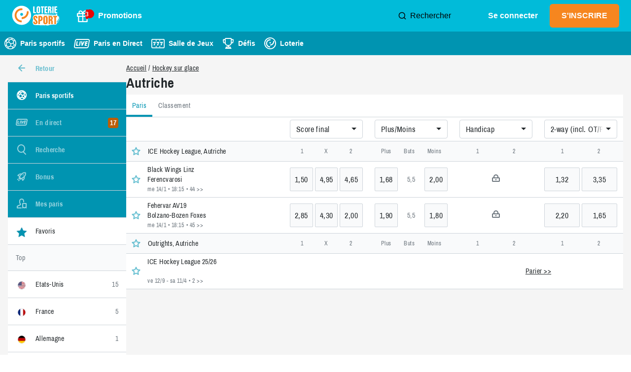

--- FILE ---
content_type: text/html;charset=UTF-8
request_url: https://www.loteriesport.lu/fr/sports/paris-sportifs/hockey-sur-glace/autriche
body_size: 89702
content:
<!DOCTYPE html><html lang="fr" style="--header-height: 108; --viewport-height: calc(718px/var(--asw-zoom-factor, 1));"><head><script src="/common.js?matcher"></script><script src="/common.js?single"></script><style> .webpush-window-body { height: 100%; min-height: 100%; padding: 0; margin: 0;}#webpush-window { position: absolute; text-align: center; width: 100%; left: 0; top: 50%; opacity: 0;}#webpush-window-image { height: 128px; margin-bottom: 10px;}#webpush-window-title { font-size: 22px; padding: 0 5px;}#webpush-window-text { color: #333333; margin-top: 15px; padding: 0 5px; line-height: 22px;}#webpush-custom-prompt { position: fixed; z-index: 9999999; width: 320px; max-width: 100%; padding: 10px; top: 0; left: 50%; margin-left: -170px; background-color: rgb(231,232,233); box-shadow: 0px 0px 6px #888888; color: #000000; font-family: 'Trebuchet MS', Helvetica, sans-serif;}#webpush-custom-prompt-image { width: 64px; position: absolute; top: 15px; left: 15px;}#webpush-custom-prompt-title { margin-left: 90px; margin-top: 4px; font-size: 13px; font-weight: bold; line-height: 18px;}#webpush-custom-prompt-text { font-size: 10px; margin-left: 90px; margin-top: 5px; line-height: 15px;}#webpush-custom-prompt-buttons { padding-top: 10px; padding-right: 10px; padding-bottom: 10px; float: right;}#webpush-custom-prompt-button1 { background:-webkit-gradient(linear, left top, left bottom, color-stop(0.05, #ffffff), color-stop(1, #f6f6f6)); background:-moz-linear-gradient(top, #ffffff 5%, #f6f6f6 100%); background:-webkit-linear-gradient(top, #ffffff 5%, #f6f6f6 100%); background:-o-linear-gradient(top, #ffffff 5%, #f6f6f6 100%); background:-ms-linear-gradient(top, #ffffff 5%, #f6f6f6 100%); background:linear-gradient(to bottom, #ffffff 5%, #f6f6f6 100%); filter:progid:DXImageTransform.Microsoft.gradient(startColorstr='#ffffff', endColorstr='#f6f6f6',GradientType=0); background-color:#ffffff; -moz-border-radius:6px; -webkit-border-radius:6px; border-radius:6px; border:1px solid #dcdcdc; display:inline-block; color:#666666; font-size:12px; padding:4px 24px; margin-right: 6px; cursor: default;}#webpush-custom-prompt-button2 { background:-webkit-gradient(linear, left top, left bottom, color-stop(0.05, #33bdef), color-stop(1, #019ad2)); background:-moz-linear-gradient(top, #33bdef 5%, #019ad2 100%); background:-webkit-linear-gradient(top, #33bdef 5%, #019ad2 100%); background:-o-linear-gradient(top, #33bdef 5%, #019ad2 100%); background:-ms-linear-gradient(top, #33bdef 5%, #019ad2 100%); background:linear-gradient(to bottom, #33bdef 5%, #019ad2 100%); filter:progid:DXImageTransform.Microsoft.gradient(startColorstr='#33bdef', endColorstr='#019ad2',GradientType=0); background-color:#33bdef; -moz-border-radius:6px; -webkit-border-radius:6px; border-radius:6px; border:1px solid #057fd0; display:inline-block; color:#ffffff; font-size:12px; padding:4px 24px; cursor: default;}#webpush-notification-center-open.webpush-notification-center-position-left { left: 16px;}#webpush-notification-center-open.webpush-notification-center-position-right { right: 16px;}#webpush-notification-center { position: fixed; z-index: 9999999; font-family: 'Trebuchet MS', Helvetica, sans-serif; display: none; overflow-y: auto;}#webpush-notification-center.webpush-notification-center-layout-panel { top: 0; bottom: 0; width: 300px; max-width: 90%;}#webpush-notification-center.webpush-notification-center-layout-popup { top: 20px; height: 400px; width: 300px; max-width: 90%; margin-right: 20px; margin-left: 20px;}#webpush-notification-center.webpush-notification-center-position-left { left: 0;}#webpush-notification-center.webpush-notification-center-position-right { right: 0;}#webpush-notification-center.webpush-notification-center-color-light { background: #ffffff; box-shadow: 0px 0px 6px #888888; color: #666666;}#webpush-notification-center.webpush-notification-center-color-dark { background: #555555; box-shadow: 0px 0px 6px #888888; color: #ffffff;}#webpush-notification-center-header { height: 40px; border-bottom: 1px solid #d9d9d9; position: relative;}#webpush-notification-center-subscription { padding: 0 50px 0 8px;}#webpush-notification-center-subscription-switch-container { float: left; padding-top: 15px;}#webpush-notification-center-subscription-status { float: left; font-size: 12px; line-height: 40px; letter-spacing: 0.1em;}#webpush-notification-center-subscription .webpush-onoffswitch { display: inline-block; margin-right: 16px; margin-left: 8px;}#webpush-notification-center-icon { position: absolute; top: 10px; left: 10px; width: 20px; height: 20px; background-repeat: no-repeat; background-position: center center; background-size: 20px 20px;}#webpush-notification-center-title { font-size: 13px; line-height: 40px; letter-spacing: 0.1em; text-align: center;}#webpush-notification-center-close { position: absolute; top: 14px; right: 8px; height: 12px; width: 12px; font-size: 12px; background-repeat: no-repeat; background-position: center center; background-size: 12px 12px; cursor: pointer;}#webpush-notification-center-list { overflow-x: hidden; overflow-y: auto; position: absolute; top: 41px; left: 0; right: 0; bottom: 0;}.webpush-notification-center-item { padding: 8px 8px; position: relative; font-size: 12px; min-height: 48px; cursor: pointer;}.webpush-notification-center-color-light .webpush-notification-center-item { border-bottom: 1px solid #f3f3f3;}.webpush-notification-center-color-dark .webpush-notification-center-item { border-bottom: 1px solid #808080;}.webpush-notification-center-color-light .webpush-notification-center-item:hover { background-color: #f3f3f3;}.webpush-notification-center-color-dark .webpush-notification-center-item:hover { background-color: #808080;}.webpush-notification-center-item-image { width: 48px; height: 48px; float: left;}.webpush-notification-center-item-title { padding-left: 58px; font-weight: bold;}.webpush-notification-center-item-title p { margin: 0px;}.webpush-notification-center-item-text { padding-left: 58px; margin-top: 4px;}.webpush-notification-center-item-text p { margin: 0px;}.webpush-notification-center-item-date { padding-left: 58px; margin-top: 3px; font-size: 11px; color: #b7b7b7;}.webpush-notification-center-item-webinbox-card { padding: 0;}.webpush-notification-center-item-webinbox-card .webpush-notification-center-item-image { width: 100%; height: auto; float: none; margin: 0px; padding: 0px;}.webpush-notification-center-item-webinbox-card .webpush-notification-center-item-title { padding: 5px 7px; font-weight: bold;}.webpush-notification-center-item-webinbox-card .webpush-notification-center-item-text-container { padding: 0px 7px 5px 7px; margin: 0px;}.webpush-notification-center-item-webinbox-card .webpush-notification-center-item-text { padding: 5px 0px 0px 0px; margin-top: 0px;}.webpush-notification-center-item-webinbox-card .webpush-notification-center-item-date { display: none;}#webpush-notification-center-loader { text-align: center; padding: 8px; height: 15px;}#webpush-notification-center-title-loader { text-align: center; padding-top: 14px; height: 40px;}#webpush-notification-center-placeholder { font-size: 12px; line-height: 30px; padding: 5px 16px;}#webpush-notification-center-load-more { font-size: 12px; line-height: 30px; text-align: center; cursor: pointer;}.webpush-notification-center-color-light #webpush-notification-center-load-more { border-bottom: 1px solid #f3f3f3;}.webpush-notification-center-color-dark #webpush-notification-center-load-more { border-bottom: 1px solid #808080;}.webpush-notification-center-color-light #webpush-notification-center-load-more:hover { background-color: #f3f3f3;}.webpush-notification-center-color-dark #webpush-notification-center-load-more:hover { background-color: #808080;}#webpush-notification-center-open { position: fixed; z-index: 9999999; top: 20px; height: 60px; width: 60px; border-radius: 50%; cursor: pointer; text-align: center; line-height: 60px; background-size: 30px 30px; box-shadow: 0 4px 8px rgba(0,0,0,0.16), 0 2px 4px rgba(0,0,0,0.2); transition: 0.7s ease;}#webpush-notification-center-open:hover { box-shadow: 0 7px 14px rgba(0,0,0,0.16), 0 5px 10px rgba(0,0,0,0.2); transition: 0.7s ease; transform-origin: center;}#webpush-notification-center-open[badge-count]:after { position: absolute; right: -3px; top: -3px; content: attr(badge-count); font-size: 12px; padding: 5px; border-radius: 50%; line-height: 12px; color: #ffffff; background: #ed1c25; text-align: center; min-width: 12px; font-weight: bold;}#webpush-notification-center-open.webpush-notification-center-color-light { background-color: #1d87c8;}#webpush-notification-center-open.webpush-notification-center-color-light:hover { background-color: #2298e1;}#webpush-notification-center-open.webpush-notification-center-color-dark { background-color: #555555;}#webpush-notification-center-open.webpush-notification-center-color-dark:hover { background-color: #5a606e;}#webpush-notification-center-open.webpush-notification-center-color-custom { background-color: #1d87c8;}#webpush-notification-center-open.webpush-notification-center-color-custom:hover { background-color: #2298e1;}#webpush-local-notification-stack { position: fixed; top: 20px; right: 20px; z-index: 9999999; margin-left: 20px;}.webpush-local-notification { background: #ffffff; max-width: 370px; width: 100%; min-width: 250px; box-shadow: 0px 0px 6px #888888; position: relative; -webkit-transition: opacity 0.2s ease-in-out; -moz-transition: opacity 0.2s ease-in-out; -ms-transition: opacity 0.2s ease-in-out; -o-transition: opacity 0.2s ease-in-out; transition: opacity 0.2s ease-in-out; font-family: 'Trebuchet MS', Helvetica, sans-serif; color: #666666; margin-bottom: 10px; min-height: 80px; cursor: default;}.webpush-local-notification-close { position: absolute; top: 8px; right: 8px; cursor: pointer;}.webpush-local-notification-image { width: 80px; height: 80px; float: left;}.webpush-local-notification-title { padding-left: 95px; padding-top: 10px; padding-right: 35px; font-size: 14px; line-height: 20px; color: #444444;}.webpush-local-notification-text { padding-left: 95px; padding-top: 8px; padding-right: 10px; padding-bottom: 10px; font-size: 13px; line-height: 18px;}.webpush-onoffswitch-container { line-height: 10px;}.webpush-onoffswitch { position: relative; width: 30px; -webkit-user-select:none; -moz-user-select:none; -ms-user-select: none;}.webpush-onoffswitch-checkbox { display: none;}.webpush-onoffswitch-label { display: block; overflow: hidden; cursor: pointer; height: 10px; padding: 0; line-height: 10px; border-radius: 16px; background-color: rgba(158,158,158,0.5);}.webpush-onoffswitch-label:before { content: ''; display: block; width: 16px; margin: -3px; background-color: rgb(158,158,158); position: absolute; top: 0; bottom: 0; right: 18px; border-radius: 16px;}.webpush-onoffswitch-checkbox:checked + .webpush-onoffswitch-label { background-color: rgba(47,169,214,0.5);}.webpush-onoffswitch-checkbox:checked + .webpush-onoffswitch-label .webpush-onoffswitch-inner { margin-left: 0;}.webpush-onoffswitch-checkbox:checked + .webpush-onoffswitch-label:before { right: 0; background-color: rgb(47,169,214); box-shadow: none;}.webpush-onoffswitch-tooltip { display: none; position: absolute; min-width: 50px; max-width: 200px; min-height: 16px; max-height: 200px; background: rgba(0, 0, 0, .8); color: #fff; padding: 8px; border-radius: 2px; z-index: 3000; line-height: 16px; font-size: 12px; opacity: 0.9; -webkit-transition: opacity 75ms linear; -moz-transition: opacity 75ms linear; -ms-transition: opacity 75ms linear; transition: opacity 75ms linear; top: 32px; left: 15px;}.webpush-reset { animation: none; animation-delay: 0s; animation-direction: normal; animation-duration: 0s; animation-fill-mode: none; animation-iteration-count: 1; animation-name: none; animation-play-state: running; animation-timing-function: ease; backface-visibility: visible; background: 0; background-attachment: scroll; background-clip: border-box; background-color: transparent; background-image: none; background-origin: padding-box; background-position: 0 0; background-position-x: 0; background-position-y: 0; background-repeat: repeat; background-size: auto auto; border: 0; border-style: none; border-width: medium; border-color: inherit; border-bottom: 0; border-bottom-color: inherit; border-bottom-left-radius: 0; border-bottom-right-radius: 0; border-bottom-style: none; border-bottom-width: medium; border-collapse: separate; border-image: none; border-left: 0; border-left-color: inherit; border-left-style: none; border-left-width: medium; border-radius: 0; border-right: 0; border-right-color: inherit; border-right-style: none; border-right-width: medium; border-spacing: 0; border-top: 0; border-top-color: inherit; border-top-left-radius: 0; border-top-right-radius: 0; border-top-style: none; border-top-width: medium; bottom: auto; box-shadow: none; box-sizing: content-box; caption-side: top; clear: none; clip: auto; color: inherit; columns: auto; column-count: auto; column-fill: balance; column-gap: normal; column-rule: medium none currentColor; column-rule-color: currentColor; column-rule-style: none; column-rule-width: 0; column-span: 1; column-width: auto; content: normal; counter-increment: none; counter-reset: none; cursor: auto; direction: ltr; display: inline; empty-cells: show; float: none; /*font: normal;*/ font-family: inherit; font-size: medium; font-style: normal; font-variant: normal; font-weight: normal; height: auto; hyphens: none; left: auto; letter-spacing: normal; line-height: normal; list-style: none; list-style-image: none; list-style-position: outside; list-style-type: disc; margin: 0; margin-bottom: 0; margin-left: 0; margin-right: 0; margin-top: 0; max-height: none; max-width: none; min-height: 0; min-width: 0; opacity: 1; orphans: 0; outline: 0; outline-color: invert; outline-style: none; outline-width: medium; overflow: visible; overflow-x: visible; overflow-y: visible; padding: 0; padding-bottom: 0; padding-left: 0; padding-right: 0; padding-top: 0; page-break-after: auto; page-break-before: auto; page-break-inside: auto; perspective: none; perspective-origin: 50% 50%; position: static; right: auto; tab-size: 8; table-layout: auto; text-align: inherit; text-align-last: auto; text-decoration: none; text-decoration-line: none; text-decoration-style: solid; text-indent: 0; text-shadow: none; text-transform: none; top: auto; transform: none; transform-style: flat; transition: none; transition-delay: 0s; transition-duration: 0s; transition-property: none; transition-timing-function: ease; unicode-bidi: normal; vertical-align: baseline; visibility: visible; white-space: normal; widows: 0; width: auto; word-spacing: normal; z-index: auto;}.webpush-loader { display: inline-block; position: relative; vertical-align: middle; width: 48px; height: 16px;}.webpush-loader div { position: absolute; top: 3px; left: 21px; width: 4px; height: 4px; background-color: #666666; -webkit-border-radius: 2px; border-radius: 2px; background-clip: padding-box; -webkit-animation: growDot 1s linear .15s infinite; -moz-animation: growDot 1s linear .15s infinite; -ms-animation: growDot 1s linear .15s infinite; -o-animation: growDot 1s linear .15s infinite; animation: growDot 1s linear .15s infinite;}.webpush-loader div:before { content: ''; position: absolute; top: 0; left: -15px; width: 4px; height: 4px; background-color: #666666; -webkit-border-radius: 2px; border-radius: 2px; background-clip: padding-box; -webkit-animation: growDot 1s linear 0s infinite; -moz-animation: growDot 1s linear 0s infinite; -ms-animation: growDot 1s linear 0s infinite; -o-animation: growDot 1s linear 0s infinite; animation: growDot 1s linear 0s infinite;}.webpush-loader div:after { content: ''; position: absolute; top: 0; left: 15px; width: 4px; height: 4px; background-color: #666666; -webkit-border-radius: 2px; border-radius: 2px; background-clip: padding-box; -webkit-animation: growDot 1s linear .3s infinite; -moz-animation: growDot 1s linear .3s infinite; -ms-animation: growDot 1s linear .3s infinite; -o-animation: growDot 1s linear .3s infinite; animation: growDot 1s linear .3s infinite;}@-webkit-keyframes growDot { 0% {  -ms-filter: 'progid:DXImageTransform.Microsoft.Alpha(Opacity=70)';  filter: alpha(opacity=70);  opacity: 0.7;  -webkit-box-shadow: 0px 0px 0px 0px #666666;  box-shadow: 0px 0px 0px 0px #666666; } 25% {  -ms-filter: 'progid:DXImageTransform.Microsoft.Alpha(Opacity=100)';  filter: alpha(opacity=100);  opacity: 1;  -webkit-box-shadow: 0px 0px 0px 2px #666666;  box-shadow: 0px 0px 0px 2px #666666; } 50% {  -ms-filter: 'progid:DXImageTransform.Microsoft.Alpha(Opacity=70)';  filter: alpha(opacity=70);  opacity: 0.7;  -webkit-box-shadow: 0px 0px 0px 0px #666666;  box-shadow: 0px 0px 0px 0px #666666; } 100% {  -ms-filter: 'progid:DXImageTransform.Microsoft.Alpha(Opacity=60)';  filter: alpha(opacity=60);  opacity: 0.6;  -webkit-box-shadow: 0px 0px 0px 0px #666666;  box-shadow: 0px 0px 0px 0px #666666; }}@keyframes growDot { 0% {  -ms-filter: 'progid:DXImageTransform.Microsoft.Alpha(Opacity=70)';  filter: alpha(opacity=70);  opacity: 0.7;  -webkit-box-shadow: 0px 0px 0px 0px #666666;  box-shadow: 0px 0px 0px 0px #666666; } 25% {  -ms-filter: 'progid:DXImageTransform.Microsoft.Alpha(Opacity=100)';  filter: alpha(opacity=100);  opacity: 1;  -webkit-box-shadow: 0px 0px 0px 2px #666666;  box-shadow: 0px 0px 0px 2px #666666; } 50% {  -ms-filter: 'progid:DXImageTransform.Microsoft.Alpha(Opacity=70)';  filter: alpha(opacity=70);  opacity: 0.7;  -webkit-box-shadow: 0px 0px 0px 0px #666666;  box-shadow: 0px 0px 0px 0px #666666; } 100% {  -ms-filter: 'progid:DXImageTransform.Microsoft.Alpha(Opacity=60)';  filter: alpha(opacity=60);  opacity: 0.6;  -webkit-box-shadow: 0px 0px 0px 0px #666666;  box-shadow: 0px 0px 0px 0px #666666; }}.webpush-balloon { background-repeat: no-repeat; background-position: center center; background-size: 100% 100%;}.webpush-balloon-light, .webpush-balloon-dark, .webpush-balloon-custom { background-image: url('[data-uri]');}.webpush-clearfix { clear: both;}.webpush-swal2-title p { margin: 0;}.webpush-swal2-checkbox { display: block; position: relative; padding-left: 26px; margin-bottom: 18px; font-size: 1.125em; user-select: none; margin-left: 0!important; margin-top: 0.5em!important;}.webpush-swal2-checkbox input { height: 0; width: 0;}.webpush-swal2-checkmark { position: absolute; top: 1px; left: 0; height: 15px; width: 15px; border: 1px solid #000;}.webpush-swal2-checkbox .webpush-swal2-checkmark:after { content: ''; top: -1px; left: 4px; color: white; font-size: 16px; position: absolute;}.webpush-swal2-checkbox input:checked ~ .webpush-swal2-checkmark:after { display: block;}.webpush-swal2-checkmark:after { width: 5px; height: 10px; border: solid white; border-width: 0 3px 3px 0; -webkit-transform: rotate(45deg); -ms-transform: rotate(45deg); transform: rotate(45deg); display: none;}.webpush-swal2-popup .webpush-swal2-checkbox#inlinePreferenceCheckbox { font-size: 1.125em; margin: 0.5em auto;}.webpush-swal2-popup .webpush-swal2-styled.webpush-swal2-optin-button:focus { box-shadow: none;}#webPushOptInButton { font-weight: 600;}#webPushOptInButton:disabled { background-color: gray; opacity: 0.5; color: #ffffff;}.webpush-swal2-popup .webpush-swal2-checkmark.checked { background-color: #1d87c8;}#contactInputField{ margin-bottom: 10px; font-size: 16px; width: 250px; padding: 12px; margin-top: 8px; border: 1px solid #ccc; border-radius: 4px;}#contactInputField:focus { border-color: #1d87c8; outline: none; box-shadow: 0 0 5px rgba(29, 135, 200, 0.5);}#contactInputField::placeholder { color: #555; font-weight: 400; opacity: 0.4;}#webPushInlinePrefBlock{ display: flex; flex-direction: column; align-items: center; width: 100%; margin-top: 15px;}.webpush-checkbox-text{ float: left;} </style><style>.webpush-notification-center-icon-bell {background-image:url("data:image/svg+xml;utf8,<svg xmlns='http://www.w3.org/2000/svg' xmlns:xlink='http://www.w3.org/1999/xlink' version='1.1' id='Layer_1' x='0px' y='0px' viewBox='0 0 459.334 459.334' style='enable-background:new 0 0 459.334 459.334;' xml:space='preserve' width='512px' height='512px'> <g> <g> <g> <path d='M175.216,404.514c-0.001,0.12-0.009,0.239-0.009,0.359c0,30.078,24.383,54.461,54.461,54.461 s54.461-24.383,54.461-54.461c0-0.12-0.008-0.239-0.009-0.359H175.216z' fill='%23999999'/> <path d='M403.549,336.438l-49.015-72.002c0-22.041,0-75.898,0-89.83c0-60.581-43.144-111.079-100.381-122.459V24.485 C254.152,10.963,243.19,0,229.667,0s-24.485,10.963-24.485,24.485v27.663c-57.237,11.381-100.381,61.879-100.381,122.459 c0,23.716,0,76.084,0,89.83l-49.015,72.002c-5.163,7.584-5.709,17.401-1.419,25.511c4.29,8.11,12.712,13.182,21.887,13.182 H383.08c9.175,0,17.597-5.073,21.887-13.182C409.258,353.839,408.711,344.022,403.549,336.438z' fill='%23999999'/> </g> </g> </g> <g> </g> <g> </g> <g> </g> <g> </g> <g> </g> <g> </g> <g> </g> <g> </g> <g> </g> <g> </g> <g> </g> <g> </g> <g> </g> <g> </g> <g> </g> </svg>");}.webpush-notification-center-icon-close {background-image:url("data:image/svg+xml;utf8,<svg xmlns='http://www.w3.org/2000/svg' xmlns:xlink='http://www.w3.org/1999/xlink' version='1.1' id='Capa_1' x='0px' y='0px' width='512px' height='512px' viewBox='0 0 357 357' style='enable-background:new 0 0 357 357;' xml:space='preserve'> <g> <g id='close'> <polygon points='357,35.7 321.3,0 178.5,142.8 35.7,0 0,35.7 142.8,178.5 0,321.3 35.7,357 178.5,214.2 321.3,357 357,321.3 214.2,178.5' fill='%23999999'/> </g> </g> <g> </g> <g> </g> <g> </g> <g> </g> <g> </g> <g> </g> <g> </g> <g> </g> <g> </g> <g> </g> <g> </g> <g> </g> <g> </g> <g> </g> <g> </g> </svg>");}</style>
  <meta charset="utf-8">
  <base href="/">

  <title>Autriche Hockey sur glace - Paris avec les meilleures cotes | LoterieSport</title>
  <meta name="description" content="Paris sportifs actuels chez Loteriesport ⚽ Nombreux sports ✅ Les meilleures cotes... ⏩ Placez votre pari maintenant !">

  <link rel="preconnect" href="https://loteriesport-lu-cdn-static.gt-cdn.net" crossorigin="anonymous">
  <link rel="preconnect" href="https://apiproxy.loteriesport.lu" crossorigin="anonymous">
  <link rel="preconnect" href="https://rmg-crm-api-at.greentube.com" crossorigin="anonymous">
  <link rel="preconnect" href="https://www.googletagmanager.com">
  <link rel="preconnect" href="https://www.google-analytics.com">

  <link rel="preload" href="https://loteriesport-lu-cdn-static.gt-cdn.net/web_assets/lslu/assets/fonts/montserrat/montserrat-regular.deb8f7fa.woff2" as="font" type="font/woff2" crossorigin="anonymous"><link rel="preload" href="https://static.lu.admiral.at/mfo/asw.b2b.sports.ui.widget/bootstrap.js?t=1768201006797" as="script" mx-loader-id="admiral-sports">

  <!-- xtreme push -->
  

  

  <!-- service worker -->
  



  <meta name="msvalidate.01" content="16F48760C02F1077D5887A121ED58239">




  <!-- icons -->
  <link rel="apple-touch-icon" sizes="180x180" href="https://loteriesport-lu-cdn-static.gt-cdn.net/web_assets/lslu/assets/img/favicon/apple-touch-icon.0388a719.png">
  <link rel="icon" type="image/png" sizes="32x32" href="https://loteriesport-lu-cdn-static.gt-cdn.net/web_assets/lslu/assets/img/favicon/favicon-32x32.87ea3c67.png">
  <link rel="icon" type="image/png" sizes="16x16" href="https://loteriesport-lu-cdn-static.gt-cdn.net/web_assets/lslu/assets/img/favicon/favicon-16x16.21ffa594.png">
  <link rel="manifest" href="/manifest.json" crossorigin="use-credentials">
  <link rel="mask-icon" href="https://loteriesport-lu-cdn-static.gt-cdn.net/web_assets/lslu/assets/img/favicon/safari-pinned-tab.248ee37e.svg" color="#01bbd9">
  <link rel="shortcut icon" href="/assets/img/favicon/favicon.ico?v=3">

  <meta name="mobile-web-app-capable" content="yes">
  <meta name="apple-mobile-web-app-capable" content="yes">
  <meta name="application-name" content="LoterieSport">
  <meta name="apple-mobile-web-app-title" content="LoterieSport">
  <meta name="theme-color" content="#ffffff">
  <meta name="apple-mobile-web-app-status-bar-style" content="default">
  <meta name="viewport" content="width=device-width, initial-scale=1, minimum-scale=1, maximum-scale=1, viewport-fit=cover">

  <!-- languages -->
  <link rel="alternate" class="headLanguage" href="https://www.loteriesport.lu/fr/sports/paris-sportifs/hockey-sur-glace/autriche" hreflang="x-default">
  <link rel="alternate" class="headLanguage" href="https://www.loteriesport.lu/fr/sports/paris-sportifs/hockey-sur-glace/autriche" hreflang="fr">
  <link rel="alternate" class="headLanguage" href="https://www.loteriesport.lu/en/betting" hreflang="en">
  <link rel="alternate" class="headLanguage" href="https://www.loteriesport.lu/de/sports" hreflang="de">
  <link rel="alternate" class="headLanguage" href="https://www.loteriesport.lu/pt/esportes" hreflang="pt">

  <!-- custom font face definitions -->
  <style>
  @font-face {
    font-family: 'Montserrat';
    font-style: normal;
    font-weight: 400;
    font-display: swap;
    src: url('https://loteriesport-lu-cdn-static.gt-cdn.net/web_assets/lslu/assets/fonts/montserrat/montserrat-regular.deb8f7fa.woff2') format('woff2'),
         url('https://loteriesport-lu-cdn-static.gt-cdn.net/web_assets/lslu/assets/fonts/montserrat/montserrat-regular.21d64a7b.woff') format('woff');
  }
  @font-face {
    font-family: 'Titillium Web';
    font-style: normal;
    font-weight: 400;
    font-display: swap;
    src: url('https://loteriesport-lu-cdn-static.gt-cdn.net/web_assets/lslu/assets/fonts/titillium/titillium-web-v15-latin-regular.557f6d08.woff2') format('woff2'),
    url('https://loteriesport-lu-cdn-static.gt-cdn.net/web_assets/lslu/assets/fonts/titillium/titillium-web-v15-latin-regular.f93a1c07.woff') format('woff');
  }
</style>

  <!-- google tag manager -->
  

  


<link rel="stylesheet" href="https://loteriesport-lu-cdn-static.gt-cdn.net/web_assets/lslu/styles-ENWJARFD.css"><style>[_ngcontent-ng-c4217084073]:root{--mx-font-size-xx-small: 10px;--mx-font-size-x-small: 12px;--mx-font-size-small: 14px;--mx-font-size-medium: 16px;--mx-font-size-large: 20px;--mx-font-size-x-large: 24px;--mx-font-size-xx-large: 30px;--mx-heading-1: var(--mx-font-size-xx-large);--mx-heading-2: var(--mx-font-size-x-large);--mx-heading-3: var(--mx-font-size-large);--mx-heading-4: var(--mx-font-size-medium);--mx-heading-5: var(--mx-font-size-small);--mx-heading-6: var(--mx-font-size-x-small);--mx-heading-7: var(--mx-font-size-xx-small);--mx-paragraph-1: var(--mx-font-size-xx-large);--mx-paragraph-2: var(--mx-font-size-x-large);--mx-paragraph-3: var(--mx-font-size-large);--mx-paragraph-4: var(--mx-font-size-medium);--mx-paragraph-5: var(--mx-font-size-small);--mx-paragraph-6: var(--mx-font-size-x-small);--mx-paragraph-7: var(--mx-font-size-xx-small);--mx-button-label-size-medium: var(--mx-font-size-medium);--mx-button-label-size-small: var(--mx-font-size-small);--mx-button-label-size-x-small: var(--mx-font-size-x-small);--mx-button-label-size-xx-small: var(--mx-font-size-xx-small);--mx-link-font-size-medium: var(--mx-font-size-medium);--mx-link-font-size-small: var(--mx-font-size-small);--mx-link-font-size-x-small: var(--mx-font-size-x-small);--mx-link-font-size-xx-small: var(--mx-font-size-xx-small);--mx-chip-font-size: var(--mx-font-size-xx-small);--mtxc-color-black: #000;--mtxc-color-white: #fff;--mtxc-info-color-lightest: rgb(146 193 255 / 10%);--mtxc-info-color-lite: rgb(50 125 224 / 10%);--mtxc-info-color-lighter: #c8e0ff;--mtxc-info-color-light: #aacfff;--mtxc-info-color-dark: #92c1ff;--mtxc-info-color-darker: #327de0;--mtxc-info-color-deep: #105bbe;--mtxc-info-color-darkest: #05459a;--mtxc-warning-color-lightest: rgb(255 165 52 / 10%);--mtxc-warning-color-lite: rgb(228 127 0 / 10%);--mtxc-warning-color-lighter: #ffc47c;--mtxc-warning-color-light: #ffb55c;--mtxc-warning-color-dark: #ffa534;--mtxc-warning-color-darker: #e47f00;--mtxc-warning-color-deep: #d26601;--mtxc-warning-color-darkest: #cb5800;--mtxc-error-color-lightest: rgb(255 98 90 / 10%);--mtxc-error-color-lite: rgb(234 3 3 / 10%);--mtxc-error-color-lighter: #ffa39e;--mtxc-error-color-light: #ff857f;--mtxc-error-color-dark: #ff625a;--mtxc-error-color-darker: #ea0303;--mtxc-error-color-deep: #cb0000;--mtxc-error-color-darkest: #af0000;--mtxc-success-color-lightest: rgb(158 223 105 / 10%);--mtxc-success-color-lite: rgb(47 175 15 / 10%);--mtxc-success-color-lighter: #c9f1a9;--mtxc-success-color-light: #b9ed8f;--mtxc-success-color-dark: #9edf69;--mtxc-success-color-darker: #2faf0f;--mtxc-success-color-deep: #1d9200;--mtxc-success-color-darkest: #197e00;--mtxc-success-color-darker-10: rgb(47 175 15 / 10%);--mtxc-color-black-overlay-10: color-mix(in srgb, var(--mtxc-color-black) 10%, transparent);--mtxc-color-black-overlay-12: color-mix(in srgb, var(--mtxc-color-black) 12%, transparent);--mtxc-color-black-overlay-16: color-mix(in srgb, var(--mtxc-color-black) 16%, transparent);--mtxc-color-black-overlay-20: color-mix(in srgb, var(--mtxc-color-black) 20%, transparent);--mtxc-color-black-overlay-30: color-mix(in srgb, var(--mtxc-color-black) 30%, transparent);--mtxc-color-black-overlay-60: color-mix(in srgb, var(--mtxc-color-black) 60%, transparent);--mtxc-color-black-overlay-80: color-mix(in srgb, var(--mtxc-color-black) 80%, transparent);--mtxc-color-white-overlay-10: color-mix(in srgb, var(--mtxc-color-white) 10%, transparent);--mtxc-color-white-overlay-12: color-mix(in srgb, var(--mtxc-color-white) 12%, transparent);--mtxc-color-white-overlay-16: color-mix(in srgb, var(--mtxc-color-white) 16%, transparent);--mtxc-color-white-overlay-20: color-mix(in srgb, var(--mtxc-color-white) 20%, transparent);--mtxc-color-white-overlay-30: color-mix(in srgb, var(--mtxc-color-white) 30%, transparent);--mtxc-color-white-overlay-60: color-mix(in srgb, var(--mtxc-color-white) 60%, transparent);--mtxc-color-white-overlay-80: color-mix(in srgb, var(--mtxc-color-white) 80%, transparent);--mtxc-color-grey-10: #f5f5f5;--mtxc-color-grey-20: #e1e1e1;--mtxc-color-grey-30: #bdbdbd;--mtxc-color-grey-40: #9b9b9b;--mtxc-color-grey-50: #7b7b7b;--mtxc-color-grey-60: #505050;--mtxc-color-grey-70: #222}@media (width <= 768px){[_ngcontent-ng-c4217084073]:root{--mx-heading-1: var(--mx-font-size-x-large);--mx-heading-2: var(--mx-font-size-large);--mx-heading-3: var(--mx-font-size-medium)}}.game-title[_ngcontent-ng-c4217084073]{font-size:var(--mx-paragraph-4);font-weight:var(--mx-font-weight-bold);text-align:left;color:var(--mtxc-color-white);margin-top:var(--mx-space-small)}@media (max-width: 479.984px){.game-title[_ngcontent-ng-c4217084073]{font-size:var(--mx-font-size-medium)}}.value[_ngcontent-ng-c4217084073]{margin-top:unset;font-size:var(--mx-paragraph-4);font-weight:var(--mx-font-weight-bold);color:var(--mtxc-color-white)}[_nghost-ng-c4217084073]{display:flex;flex-direction:column;flex:1;padding-top:var(--mx-safe-area-inset-top)}router-outlet[_ngcontent-ng-c4217084073]    +*{display:flex;flex-direction:column;flex:1}.bottom-bars[_ngcontent-ng-c4217084073]{position:sticky;bottom:0;z-index:100001}app-ichat[_ngcontent-ng-c4217084073]{z-index:999999}app-payments-anywhere[_ngcontent-ng-c4217084073]{z-index:100008}app-toast-notification[_ngcontent-ng-c4217084073]{z-index:100012}app-loading-dots[_ngcontent-ng-c4217084073]{min-height:calc(100vh - 80px);padding-top:160px;padding-bottom:160px}router-outlet[_ngcontent-ng-c4217084073]    +*+app-loading-dots{display:none}@media print{[_nghost-ng-c4217084073] > *[_ngcontent-ng-c4217084073]{display:none}}</style><style>[_ngcontent-ng-c3584275913]:root{--mx-font-size-xx-small: 10px;--mx-font-size-x-small: 12px;--mx-font-size-small: 14px;--mx-font-size-medium: 16px;--mx-font-size-large: 20px;--mx-font-size-x-large: 24px;--mx-font-size-xx-large: 30px;--mx-heading-1: var(--mx-font-size-xx-large);--mx-heading-2: var(--mx-font-size-x-large);--mx-heading-3: var(--mx-font-size-large);--mx-heading-4: var(--mx-font-size-medium);--mx-heading-5: var(--mx-font-size-small);--mx-heading-6: var(--mx-font-size-x-small);--mx-heading-7: var(--mx-font-size-xx-small);--mx-paragraph-1: var(--mx-font-size-xx-large);--mx-paragraph-2: var(--mx-font-size-x-large);--mx-paragraph-3: var(--mx-font-size-large);--mx-paragraph-4: var(--mx-font-size-medium);--mx-paragraph-5: var(--mx-font-size-small);--mx-paragraph-6: var(--mx-font-size-x-small);--mx-paragraph-7: var(--mx-font-size-xx-small);--mx-button-label-size-medium: var(--mx-font-size-medium);--mx-button-label-size-small: var(--mx-font-size-small);--mx-button-label-size-x-small: var(--mx-font-size-x-small);--mx-button-label-size-xx-small: var(--mx-font-size-xx-small);--mx-link-font-size-medium: var(--mx-font-size-medium);--mx-link-font-size-small: var(--mx-font-size-small);--mx-link-font-size-x-small: var(--mx-font-size-x-small);--mx-link-font-size-xx-small: var(--mx-font-size-xx-small);--mx-chip-font-size: var(--mx-font-size-xx-small);--mtxc-color-black: #000;--mtxc-color-white: #fff;--mtxc-info-color-lightest: rgb(146 193 255 / 10%);--mtxc-info-color-lite: rgb(50 125 224 / 10%);--mtxc-info-color-lighter: #c8e0ff;--mtxc-info-color-light: #aacfff;--mtxc-info-color-dark: #92c1ff;--mtxc-info-color-darker: #327de0;--mtxc-info-color-deep: #105bbe;--mtxc-info-color-darkest: #05459a;--mtxc-warning-color-lightest: rgb(255 165 52 / 10%);--mtxc-warning-color-lite: rgb(228 127 0 / 10%);--mtxc-warning-color-lighter: #ffc47c;--mtxc-warning-color-light: #ffb55c;--mtxc-warning-color-dark: #ffa534;--mtxc-warning-color-darker: #e47f00;--mtxc-warning-color-deep: #d26601;--mtxc-warning-color-darkest: #cb5800;--mtxc-error-color-lightest: rgb(255 98 90 / 10%);--mtxc-error-color-lite: rgb(234 3 3 / 10%);--mtxc-error-color-lighter: #ffa39e;--mtxc-error-color-light: #ff857f;--mtxc-error-color-dark: #ff625a;--mtxc-error-color-darker: #ea0303;--mtxc-error-color-deep: #cb0000;--mtxc-error-color-darkest: #af0000;--mtxc-success-color-lightest: rgb(158 223 105 / 10%);--mtxc-success-color-lite: rgb(47 175 15 / 10%);--mtxc-success-color-lighter: #c9f1a9;--mtxc-success-color-light: #b9ed8f;--mtxc-success-color-dark: #9edf69;--mtxc-success-color-darker: #2faf0f;--mtxc-success-color-deep: #1d9200;--mtxc-success-color-darkest: #197e00;--mtxc-success-color-darker-10: rgb(47 175 15 / 10%);--mtxc-color-black-overlay-10: color-mix(in srgb, var(--mtxc-color-black) 10%, transparent);--mtxc-color-black-overlay-12: color-mix(in srgb, var(--mtxc-color-black) 12%, transparent);--mtxc-color-black-overlay-16: color-mix(in srgb, var(--mtxc-color-black) 16%, transparent);--mtxc-color-black-overlay-20: color-mix(in srgb, var(--mtxc-color-black) 20%, transparent);--mtxc-color-black-overlay-30: color-mix(in srgb, var(--mtxc-color-black) 30%, transparent);--mtxc-color-black-overlay-60: color-mix(in srgb, var(--mtxc-color-black) 60%, transparent);--mtxc-color-black-overlay-80: color-mix(in srgb, var(--mtxc-color-black) 80%, transparent);--mtxc-color-white-overlay-10: color-mix(in srgb, var(--mtxc-color-white) 10%, transparent);--mtxc-color-white-overlay-12: color-mix(in srgb, var(--mtxc-color-white) 12%, transparent);--mtxc-color-white-overlay-16: color-mix(in srgb, var(--mtxc-color-white) 16%, transparent);--mtxc-color-white-overlay-20: color-mix(in srgb, var(--mtxc-color-white) 20%, transparent);--mtxc-color-white-overlay-30: color-mix(in srgb, var(--mtxc-color-white) 30%, transparent);--mtxc-color-white-overlay-60: color-mix(in srgb, var(--mtxc-color-white) 60%, transparent);--mtxc-color-white-overlay-80: color-mix(in srgb, var(--mtxc-color-white) 80%, transparent);--mtxc-color-grey-10: #f5f5f5;--mtxc-color-grey-20: #e1e1e1;--mtxc-color-grey-30: #bdbdbd;--mtxc-color-grey-40: #9b9b9b;--mtxc-color-grey-50: #7b7b7b;--mtxc-color-grey-60: #505050;--mtxc-color-grey-70: #222}@media (width <= 768px){[_ngcontent-ng-c3584275913]:root{--mx-heading-1: var(--mx-font-size-x-large);--mx-heading-2: var(--mx-font-size-large);--mx-heading-3: var(--mx-font-size-medium)}}.game-title[_ngcontent-ng-c3584275913]{font-size:var(--mx-paragraph-4);font-weight:var(--mx-font-weight-bold);text-align:left;color:var(--mtxc-color-white);margin-top:var(--mx-space-small)}@media (max-width: 479.984px){.game-title[_ngcontent-ng-c3584275913]{font-size:var(--mx-font-size-medium)}}.value[_ngcontent-ng-c3584275913]{margin-top:unset;font-size:var(--mx-paragraph-4);font-weight:var(--mx-font-weight-bold);color:var(--mtxc-color-white)}[_nghost-ng-c3584275913]{display:flex;justify-content:center;align-items:center;flex-direction:column}@keyframes _ngcontent-ng-c3584275913_app-loading-dots-animation{0%,80%,to{transform:scale(0)}40%{transform:scale(1)}}.dots[_ngcontent-ng-c3584275913]{display:flex;justify-content:space-around;text-align:center;width:80px}.dot[_ngcontent-ng-c3584275913]{width:16px;height:16px;border-radius:50%;animation:_ngcontent-ng-c3584275913_app-loading-dots-animation 1s infinite ease-in-out both;background:currentcolor}.dot[_ngcontent-ng-c3584275913]:nth-child(1){animation-delay:-.32s}.dot[_ngcontent-ng-c3584275913]:nth-child(2){animation-delay:-.16s}.message[_ngcontent-ng-c3584275913]{margin-top:24px}</style><style>[_ngcontent-ng-c2172936921]:root{--mx-font-size-xx-small: 10px;--mx-font-size-x-small: 12px;--mx-font-size-small: 14px;--mx-font-size-medium: 16px;--mx-font-size-large: 20px;--mx-font-size-x-large: 24px;--mx-font-size-xx-large: 30px;--mx-heading-1: var(--mx-font-size-xx-large);--mx-heading-2: var(--mx-font-size-x-large);--mx-heading-3: var(--mx-font-size-large);--mx-heading-4: var(--mx-font-size-medium);--mx-heading-5: var(--mx-font-size-small);--mx-heading-6: var(--mx-font-size-x-small);--mx-heading-7: var(--mx-font-size-xx-small);--mx-paragraph-1: var(--mx-font-size-xx-large);--mx-paragraph-2: var(--mx-font-size-x-large);--mx-paragraph-3: var(--mx-font-size-large);--mx-paragraph-4: var(--mx-font-size-medium);--mx-paragraph-5: var(--mx-font-size-small);--mx-paragraph-6: var(--mx-font-size-x-small);--mx-paragraph-7: var(--mx-font-size-xx-small);--mx-button-label-size-medium: var(--mx-font-size-medium);--mx-button-label-size-small: var(--mx-font-size-small);--mx-button-label-size-x-small: var(--mx-font-size-x-small);--mx-button-label-size-xx-small: var(--mx-font-size-xx-small);--mx-link-font-size-medium: var(--mx-font-size-medium);--mx-link-font-size-small: var(--mx-font-size-small);--mx-link-font-size-x-small: var(--mx-font-size-x-small);--mx-link-font-size-xx-small: var(--mx-font-size-xx-small);--mx-chip-font-size: var(--mx-font-size-xx-small);--mtxc-color-black: #000;--mtxc-color-white: #fff;--mtxc-info-color-lightest: rgb(146 193 255 / 10%);--mtxc-info-color-lite: rgb(50 125 224 / 10%);--mtxc-info-color-lighter: #c8e0ff;--mtxc-info-color-light: #aacfff;--mtxc-info-color-dark: #92c1ff;--mtxc-info-color-darker: #327de0;--mtxc-info-color-deep: #105bbe;--mtxc-info-color-darkest: #05459a;--mtxc-warning-color-lightest: rgb(255 165 52 / 10%);--mtxc-warning-color-lite: rgb(228 127 0 / 10%);--mtxc-warning-color-lighter: #ffc47c;--mtxc-warning-color-light: #ffb55c;--mtxc-warning-color-dark: #ffa534;--mtxc-warning-color-darker: #e47f00;--mtxc-warning-color-deep: #d26601;--mtxc-warning-color-darkest: #cb5800;--mtxc-error-color-lightest: rgb(255 98 90 / 10%);--mtxc-error-color-lite: rgb(234 3 3 / 10%);--mtxc-error-color-lighter: #ffa39e;--mtxc-error-color-light: #ff857f;--mtxc-error-color-dark: #ff625a;--mtxc-error-color-darker: #ea0303;--mtxc-error-color-deep: #cb0000;--mtxc-error-color-darkest: #af0000;--mtxc-success-color-lightest: rgb(158 223 105 / 10%);--mtxc-success-color-lite: rgb(47 175 15 / 10%);--mtxc-success-color-lighter: #c9f1a9;--mtxc-success-color-light: #b9ed8f;--mtxc-success-color-dark: #9edf69;--mtxc-success-color-darker: #2faf0f;--mtxc-success-color-deep: #1d9200;--mtxc-success-color-darkest: #197e00;--mtxc-success-color-darker-10: rgb(47 175 15 / 10%);--mtxc-color-black-overlay-10: color-mix(in srgb, var(--mtxc-color-black) 10%, transparent);--mtxc-color-black-overlay-12: color-mix(in srgb, var(--mtxc-color-black) 12%, transparent);--mtxc-color-black-overlay-16: color-mix(in srgb, var(--mtxc-color-black) 16%, transparent);--mtxc-color-black-overlay-20: color-mix(in srgb, var(--mtxc-color-black) 20%, transparent);--mtxc-color-black-overlay-30: color-mix(in srgb, var(--mtxc-color-black) 30%, transparent);--mtxc-color-black-overlay-60: color-mix(in srgb, var(--mtxc-color-black) 60%, transparent);--mtxc-color-black-overlay-80: color-mix(in srgb, var(--mtxc-color-black) 80%, transparent);--mtxc-color-white-overlay-10: color-mix(in srgb, var(--mtxc-color-white) 10%, transparent);--mtxc-color-white-overlay-12: color-mix(in srgb, var(--mtxc-color-white) 12%, transparent);--mtxc-color-white-overlay-16: color-mix(in srgb, var(--mtxc-color-white) 16%, transparent);--mtxc-color-white-overlay-20: color-mix(in srgb, var(--mtxc-color-white) 20%, transparent);--mtxc-color-white-overlay-30: color-mix(in srgb, var(--mtxc-color-white) 30%, transparent);--mtxc-color-white-overlay-60: color-mix(in srgb, var(--mtxc-color-white) 60%, transparent);--mtxc-color-white-overlay-80: color-mix(in srgb, var(--mtxc-color-white) 80%, transparent);--mtxc-color-grey-10: #f5f5f5;--mtxc-color-grey-20: #e1e1e1;--mtxc-color-grey-30: #bdbdbd;--mtxc-color-grey-40: #9b9b9b;--mtxc-color-grey-50: #7b7b7b;--mtxc-color-grey-60: #505050;--mtxc-color-grey-70: #222}@media (width <= 768px){[_ngcontent-ng-c2172936921]:root{--mx-heading-1: var(--mx-font-size-x-large);--mx-heading-2: var(--mx-font-size-large);--mx-heading-3: var(--mx-font-size-medium)}}.game-title[_ngcontent-ng-c2172936921]{font-size:var(--mx-paragraph-4);font-weight:var(--mx-font-weight-bold);text-align:left;color:var(--mtxc-color-white);margin-top:var(--mx-space-small)}@media (max-width: 479.984px){.game-title[_ngcontent-ng-c2172936921]{font-size:var(--mx-font-size-medium)}}.value[_ngcontent-ng-c2172936921]{margin-top:unset;font-size:var(--mx-paragraph-4);font-weight:var(--mx-font-weight-bold);color:var(--mtxc-color-white)}.loading-bar-container[_ngcontent-ng-c2172936921]{position:fixed;top:0;left:0;width:100%;height:2px;background:transparent;z-index:100014}.loading-bar[_ngcontent-ng-c2172936921]{width:0;height:100%;background:#f6861f;transition:width .4s ease-out}</style><style>[_ngcontent-ng-c1521981140]:root{--mx-font-size-xx-small: 10px;--mx-font-size-x-small: 12px;--mx-font-size-small: 14px;--mx-font-size-medium: 16px;--mx-font-size-large: 20px;--mx-font-size-x-large: 24px;--mx-font-size-xx-large: 30px;--mx-heading-1: var(--mx-font-size-xx-large);--mx-heading-2: var(--mx-font-size-x-large);--mx-heading-3: var(--mx-font-size-large);--mx-heading-4: var(--mx-font-size-medium);--mx-heading-5: var(--mx-font-size-small);--mx-heading-6: var(--mx-font-size-x-small);--mx-heading-7: var(--mx-font-size-xx-small);--mx-paragraph-1: var(--mx-font-size-xx-large);--mx-paragraph-2: var(--mx-font-size-x-large);--mx-paragraph-3: var(--mx-font-size-large);--mx-paragraph-4: var(--mx-font-size-medium);--mx-paragraph-5: var(--mx-font-size-small);--mx-paragraph-6: var(--mx-font-size-x-small);--mx-paragraph-7: var(--mx-font-size-xx-small);--mx-button-label-size-medium: var(--mx-font-size-medium);--mx-button-label-size-small: var(--mx-font-size-small);--mx-button-label-size-x-small: var(--mx-font-size-x-small);--mx-button-label-size-xx-small: var(--mx-font-size-xx-small);--mx-link-font-size-medium: var(--mx-font-size-medium);--mx-link-font-size-small: var(--mx-font-size-small);--mx-link-font-size-x-small: var(--mx-font-size-x-small);--mx-link-font-size-xx-small: var(--mx-font-size-xx-small);--mx-chip-font-size: var(--mx-font-size-xx-small);--mtxc-color-black: #000;--mtxc-color-white: #fff;--mtxc-info-color-lightest: rgb(146 193 255 / 10%);--mtxc-info-color-lite: rgb(50 125 224 / 10%);--mtxc-info-color-lighter: #c8e0ff;--mtxc-info-color-light: #aacfff;--mtxc-info-color-dark: #92c1ff;--mtxc-info-color-darker: #327de0;--mtxc-info-color-deep: #105bbe;--mtxc-info-color-darkest: #05459a;--mtxc-warning-color-lightest: rgb(255 165 52 / 10%);--mtxc-warning-color-lite: rgb(228 127 0 / 10%);--mtxc-warning-color-lighter: #ffc47c;--mtxc-warning-color-light: #ffb55c;--mtxc-warning-color-dark: #ffa534;--mtxc-warning-color-darker: #e47f00;--mtxc-warning-color-deep: #d26601;--mtxc-warning-color-darkest: #cb5800;--mtxc-error-color-lightest: rgb(255 98 90 / 10%);--mtxc-error-color-lite: rgb(234 3 3 / 10%);--mtxc-error-color-lighter: #ffa39e;--mtxc-error-color-light: #ff857f;--mtxc-error-color-dark: #ff625a;--mtxc-error-color-darker: #ea0303;--mtxc-error-color-deep: #cb0000;--mtxc-error-color-darkest: #af0000;--mtxc-success-color-lightest: rgb(158 223 105 / 10%);--mtxc-success-color-lite: rgb(47 175 15 / 10%);--mtxc-success-color-lighter: #c9f1a9;--mtxc-success-color-light: #b9ed8f;--mtxc-success-color-dark: #9edf69;--mtxc-success-color-darker: #2faf0f;--mtxc-success-color-deep: #1d9200;--mtxc-success-color-darkest: #197e00;--mtxc-success-color-darker-10: rgb(47 175 15 / 10%);--mtxc-color-black-overlay-10: color-mix(in srgb, var(--mtxc-color-black) 10%, transparent);--mtxc-color-black-overlay-12: color-mix(in srgb, var(--mtxc-color-black) 12%, transparent);--mtxc-color-black-overlay-16: color-mix(in srgb, var(--mtxc-color-black) 16%, transparent);--mtxc-color-black-overlay-20: color-mix(in srgb, var(--mtxc-color-black) 20%, transparent);--mtxc-color-black-overlay-30: color-mix(in srgb, var(--mtxc-color-black) 30%, transparent);--mtxc-color-black-overlay-60: color-mix(in srgb, var(--mtxc-color-black) 60%, transparent);--mtxc-color-black-overlay-80: color-mix(in srgb, var(--mtxc-color-black) 80%, transparent);--mtxc-color-white-overlay-10: color-mix(in srgb, var(--mtxc-color-white) 10%, transparent);--mtxc-color-white-overlay-12: color-mix(in srgb, var(--mtxc-color-white) 12%, transparent);--mtxc-color-white-overlay-16: color-mix(in srgb, var(--mtxc-color-white) 16%, transparent);--mtxc-color-white-overlay-20: color-mix(in srgb, var(--mtxc-color-white) 20%, transparent);--mtxc-color-white-overlay-30: color-mix(in srgb, var(--mtxc-color-white) 30%, transparent);--mtxc-color-white-overlay-60: color-mix(in srgb, var(--mtxc-color-white) 60%, transparent);--mtxc-color-white-overlay-80: color-mix(in srgb, var(--mtxc-color-white) 80%, transparent);--mtxc-color-grey-10: #f5f5f5;--mtxc-color-grey-20: #e1e1e1;--mtxc-color-grey-30: #bdbdbd;--mtxc-color-grey-40: #9b9b9b;--mtxc-color-grey-50: #7b7b7b;--mtxc-color-grey-60: #505050;--mtxc-color-grey-70: #222}@media (width <= 768px){[_ngcontent-ng-c1521981140]:root{--mx-heading-1: var(--mx-font-size-x-large);--mx-heading-2: var(--mx-font-size-large);--mx-heading-3: var(--mx-font-size-medium)}}.game-title[_ngcontent-ng-c1521981140]{font-size:var(--mx-paragraph-4);font-weight:var(--mx-font-weight-bold);text-align:left;color:var(--mtxc-color-white);margin-top:var(--mx-space-small)}@media (max-width: 479.984px){.game-title[_ngcontent-ng-c1521981140]{font-size:var(--mx-font-size-medium)}}.value[_ngcontent-ng-c1521981140]{margin-top:unset;font-size:var(--mx-paragraph-4);font-weight:var(--mx-font-weight-bold);color:var(--mtxc-color-white)}[_nghost-ng-c1521981140]{display:block;z-index:100003}</style><style>[_ngcontent-ng-c2269697184]:root{--mx-font-size-xx-small: 10px;--mx-font-size-x-small: 12px;--mx-font-size-small: 14px;--mx-font-size-medium: 16px;--mx-font-size-large: 20px;--mx-font-size-x-large: 24px;--mx-font-size-xx-large: 30px;--mx-heading-1: var(--mx-font-size-xx-large);--mx-heading-2: var(--mx-font-size-x-large);--mx-heading-3: var(--mx-font-size-large);--mx-heading-4: var(--mx-font-size-medium);--mx-heading-5: var(--mx-font-size-small);--mx-heading-6: var(--mx-font-size-x-small);--mx-heading-7: var(--mx-font-size-xx-small);--mx-paragraph-1: var(--mx-font-size-xx-large);--mx-paragraph-2: var(--mx-font-size-x-large);--mx-paragraph-3: var(--mx-font-size-large);--mx-paragraph-4: var(--mx-font-size-medium);--mx-paragraph-5: var(--mx-font-size-small);--mx-paragraph-6: var(--mx-font-size-x-small);--mx-paragraph-7: var(--mx-font-size-xx-small);--mx-button-label-size-medium: var(--mx-font-size-medium);--mx-button-label-size-small: var(--mx-font-size-small);--mx-button-label-size-x-small: var(--mx-font-size-x-small);--mx-button-label-size-xx-small: var(--mx-font-size-xx-small);--mx-link-font-size-medium: var(--mx-font-size-medium);--mx-link-font-size-small: var(--mx-font-size-small);--mx-link-font-size-x-small: var(--mx-font-size-x-small);--mx-link-font-size-xx-small: var(--mx-font-size-xx-small);--mx-chip-font-size: var(--mx-font-size-xx-small);--mtxc-color-black: #000;--mtxc-color-white: #fff;--mtxc-info-color-lightest: rgb(146 193 255 / 10%);--mtxc-info-color-lite: rgb(50 125 224 / 10%);--mtxc-info-color-lighter: #c8e0ff;--mtxc-info-color-light: #aacfff;--mtxc-info-color-dark: #92c1ff;--mtxc-info-color-darker: #327de0;--mtxc-info-color-deep: #105bbe;--mtxc-info-color-darkest: #05459a;--mtxc-warning-color-lightest: rgb(255 165 52 / 10%);--mtxc-warning-color-lite: rgb(228 127 0 / 10%);--mtxc-warning-color-lighter: #ffc47c;--mtxc-warning-color-light: #ffb55c;--mtxc-warning-color-dark: #ffa534;--mtxc-warning-color-darker: #e47f00;--mtxc-warning-color-deep: #d26601;--mtxc-warning-color-darkest: #cb5800;--mtxc-error-color-lightest: rgb(255 98 90 / 10%);--mtxc-error-color-lite: rgb(234 3 3 / 10%);--mtxc-error-color-lighter: #ffa39e;--mtxc-error-color-light: #ff857f;--mtxc-error-color-dark: #ff625a;--mtxc-error-color-darker: #ea0303;--mtxc-error-color-deep: #cb0000;--mtxc-error-color-darkest: #af0000;--mtxc-success-color-lightest: rgb(158 223 105 / 10%);--mtxc-success-color-lite: rgb(47 175 15 / 10%);--mtxc-success-color-lighter: #c9f1a9;--mtxc-success-color-light: #b9ed8f;--mtxc-success-color-dark: #9edf69;--mtxc-success-color-darker: #2faf0f;--mtxc-success-color-deep: #1d9200;--mtxc-success-color-darkest: #197e00;--mtxc-success-color-darker-10: rgb(47 175 15 / 10%);--mtxc-color-black-overlay-10: color-mix(in srgb, var(--mtxc-color-black) 10%, transparent);--mtxc-color-black-overlay-12: color-mix(in srgb, var(--mtxc-color-black) 12%, transparent);--mtxc-color-black-overlay-16: color-mix(in srgb, var(--mtxc-color-black) 16%, transparent);--mtxc-color-black-overlay-20: color-mix(in srgb, var(--mtxc-color-black) 20%, transparent);--mtxc-color-black-overlay-30: color-mix(in srgb, var(--mtxc-color-black) 30%, transparent);--mtxc-color-black-overlay-60: color-mix(in srgb, var(--mtxc-color-black) 60%, transparent);--mtxc-color-black-overlay-80: color-mix(in srgb, var(--mtxc-color-black) 80%, transparent);--mtxc-color-white-overlay-10: color-mix(in srgb, var(--mtxc-color-white) 10%, transparent);--mtxc-color-white-overlay-12: color-mix(in srgb, var(--mtxc-color-white) 12%, transparent);--mtxc-color-white-overlay-16: color-mix(in srgb, var(--mtxc-color-white) 16%, transparent);--mtxc-color-white-overlay-20: color-mix(in srgb, var(--mtxc-color-white) 20%, transparent);--mtxc-color-white-overlay-30: color-mix(in srgb, var(--mtxc-color-white) 30%, transparent);--mtxc-color-white-overlay-60: color-mix(in srgb, var(--mtxc-color-white) 60%, transparent);--mtxc-color-white-overlay-80: color-mix(in srgb, var(--mtxc-color-white) 80%, transparent);--mtxc-color-grey-10: #f5f5f5;--mtxc-color-grey-20: #e1e1e1;--mtxc-color-grey-30: #bdbdbd;--mtxc-color-grey-40: #9b9b9b;--mtxc-color-grey-50: #7b7b7b;--mtxc-color-grey-60: #505050;--mtxc-color-grey-70: #222}@media (width <= 768px){[_ngcontent-ng-c2269697184]:root{--mx-heading-1: var(--mx-font-size-x-large);--mx-heading-2: var(--mx-font-size-large);--mx-heading-3: var(--mx-font-size-medium)}}.game-title[_ngcontent-ng-c2269697184]{font-size:var(--mx-paragraph-4);font-weight:var(--mx-font-weight-bold);text-align:left;color:var(--mtxc-color-white);margin-top:var(--mx-space-small)}@media (max-width: 479.984px){.game-title[_ngcontent-ng-c2269697184]{font-size:var(--mx-font-size-medium)}}.value[_ngcontent-ng-c2269697184]{margin-top:unset;font-size:var(--mx-paragraph-4);font-weight:var(--mx-font-weight-bold);color:var(--mtxc-color-white)}[_nghost-ng-c2269697184]{position:sticky;top:var(--mx-safe-area-inset-top);z-index:100002;display:flex;flex-direction:column;width:100%;font-size:var(--mx-heading-4);pointer-events:none}[_nghost-ng-c2269697184]:before{content:"";position:absolute;top:0;right:0;left:0;height:100vh;transform:translateY(-100%);background:#01bbd9;pointer-events:none}[_nghost-ng-c2269697184] > *[_ngcontent-ng-c2269697184]{pointer-events:auto}header[_ngcontent-ng-c2269697184]{width:100%;background:#01bbd9;z-index:3;transform:translateZ(0)}.inner-container[_ngcontent-ng-c2269697184]{display:flex;position:sticky;width:100%;justify-content:center;align-items:center;height:64px;overflow:visible}@media (max-width: 479.984px){.inner-container[_ngcontent-ng-c2269697184]{height:56px}}nav[_ngcontent-ng-c2269697184]{display:flex;align-items:center;margin-left:auto;padding-left:16px;height:48px}@media (width <= 480px){nav[_ngcontent-ng-c2269697184]{padding-left:8px;height:40px}}.item[_ngcontent-ng-c2269697184]{display:flex}.item[_ngcontent-ng-c2269697184]:hover{cursor:pointer}.link[_ngcontent-ng-c2269697184]{display:flex;justify-content:center;align-items:center;text-align:center;padding:0 16px}.deposit-wrapper[_ngcontent-ng-c2269697184]{height:100%;position:relative}[appButton][_ngcontent-ng-c2269697184]{white-space:nowrap}@media (max-width: 359.984px){[appButton][_ngcontent-ng-c2269697184]{font-size:11px;min-height:3.6363636364em;padding:.32em 1.0909090909em}}@media (min-width: 360px) and (max-width: 479.984px){[appButton][_ngcontent-ng-c2269697184]{font-size:14px;min-height:2.8571428571em;padding:.32em 1.4285714286em}}@media (max-width: 479.984px){[appButton][_ngcontent-ng-c2269697184]{font-size:var(--mx-heading-5);width:max-content;min-height:40px}}[appButton].deposit[_ngcontent-ng-c2269697184]{text-transform:uppercase;border-radius:6px;height:inherit;min-height:initial}[appButton].deposit[_ngcontent-ng-c2269697184]   .app-icon[_ngcontent-ng-c2269697184]{display:none}[appButton].deposit[_ngcontent-ng-c2269697184]:hover{background:#dd781b}[appButton].deposit[_ngcontent-ng-c2269697184]:active{background:#c46814}[appButton].deposit[_ngcontent-ng-c2269697184]:disabled{background:#feeee0}@media (width <= 600px){[appButton].deposit[_ngcontent-ng-c2269697184]{position:relative;min-height:initial;min-width:40px;font-size:0;overflow:hidden}[appButton].deposit[_ngcontent-ng-c2269697184]   span[_ngcontent-ng-c2269697184]{display:none}[appButton].deposit[_ngcontent-ng-c2269697184]   .app-icon[_ngcontent-ng-c2269697184]{display:block}[appButton].deposit[_ngcontent-ng-c2269697184]   .app-icon[_ngcontent-ng-c2269697184]   app-icon[_ngcontent-ng-c2269697184]{width:21px;position:relative;margin:0 auto;color:inherit}[appButton].deposit.deposit.shimmering[_ngcontent-ng-c2269697184]:before{visibility:hidden;content:"";position:absolute;width:60px;height:60px;top:0;left:0;background-image:linear-gradient(135deg,transparent 35%,rgba(255,255,255,.8),transparent 65%);animation:_ngcontent-ng-c2269697184_shimmer 8s infinite}}app-navigation-item-promotion[_ngcontent-ng-c2269697184]    {margin-left:16px;margin-right:auto;height:100%}@media (max-width: 959.984px){app-navigation-item-promotion[_ngcontent-ng-c2269697184]    {display:none}}app-navigation-item-promotion[_ngcontent-ng-c2269697184]     .link{display:flex;align-items:center;padding:0 16px;height:100%}app-navigation-item-promotion[_ngcontent-ng-c2269697184]     .icon{position:relative;display:flex;flex-shrink:0}app-navigation-item-promotion[_ngcontent-ng-c2269697184]     app-icon, app-navigation-item-promotion[_ngcontent-ng-c2269697184]     img{height:27px}app-navigation-item-promotion[_ngcontent-ng-c2269697184]     .badge{position:absolute;top:2px;right:-8px;width:20px;height:20px;font-size:14px;line-height:20px;border-radius:50%;font-size:var(--mx-heading-6);width:18px;height:18px}app-navigation-item-promotion[_ngcontent-ng-c2269697184]     .text{margin-left:var(--mx-space)}app-navigation-item-promotion[_ngcontent-ng-c2269697184]     .text-without-badge{margin-left:var(--mx-space-xsmall)}.verification-required-badge[_ngcontent-ng-c2269697184]{position:absolute;top:5px;right:18px;width:20px;height:20px;font-size:14px;line-height:20px;border-radius:50%}@media (max-width: 900px){.verification-required-badge[_ngcontent-ng-c2269697184]{top:6px;right:10px}}@media (max-width: 600px){.verification-required-badge[_ngcontent-ng-c2269697184]{top:7px;right:7px}}@media (max-width: 480px){.verification-required-badge[_ngcontent-ng-c2269697184]{top:8px;right:6px}}app-main-header-search[_ngcontent-ng-c2269697184]{align-self:center;height:inherit;margin-right:16px}@media (max-width: 959.984px){app-main-header-search[_ngcontent-ng-c2269697184]{display:none}}.item-login[_ngcontent-ng-c2269697184]{height:60px}.item-login[_ngcontent-ng-c2269697184]   [_ngcontent-ng-c2269697184]:active{opacity:.8}.item-register[_ngcontent-ng-c2269697184]{position:relative;display:inline-block;margin-left:8px}.item-register[_ngcontent-ng-c2269697184]   .badge[_ngcontent-ng-c2269697184]{position:absolute;top:-5px;right:-10px;background-color:#92c1ff;color:var(--mtxc-color-black);border-radius:20px;overflow:hidden;padding:2.5px 5px;align-items:center;font-size:var(--mx-paragraph-7);font-weight:var(--mx-font-weight-bold);text-transform:uppercase}.item-register[_ngcontent-ng-c2269697184]   .badge[_ngcontent-ng-c2269697184]   img[_ngcontent-ng-c2269697184]{margin-right:5px}.variant3-container[_ngcontent-ng-c2269697184]{position:relative;overflow:hidden}.variant3-container[_ngcontent-ng-c2269697184]   .variant3-shimmer[_ngcontent-ng-c2269697184]:before{content:"";position:absolute;top:0;left:-150%;width:50%;height:100%;background:linear-gradient(to right,#fff0,#ffffff80,#fff0);transform:skew(-25deg);z-index:2;animation:_ngcontent-ng-c2269697184_variant3-shimmer 10s infinite}.item-notification[_ngcontent-ng-c2269697184]{margin-right:16px;background:var(--mtxc-color-black-overlay-20);border-radius:6px;width:48px;height:inherit;display:flex;justify-content:center;align-items:center}.item-notification[_ngcontent-ng-c2269697184]:hover{background-color:#00000038}.item-notification[_ngcontent-ng-c2269697184]:active{background-color:#00000042}@media (width <= 600px){.item-notification[_ngcontent-ng-c2269697184]{width:40px;height:40px;margin-right:var(--mx-space-small)}}@media (min-width: 600px){.item-notification[_ngcontent-ng-c2269697184]{margin-right:16px}}.item-notification[_ngcontent-ng-c2269697184]   .icon[_ngcontent-ng-c2269697184]{position:relative}.item-notification[_ngcontent-ng-c2269697184]   app-icon[_ngcontent-ng-c2269697184]{color:var(--mtxc-color-white);height:17px}.item-notification[_ngcontent-ng-c2269697184]   app-badge-indicator[_ngcontent-ng-c2269697184]{position:absolute;top:-18px;right:-15px;width:18px;height:18px;font-size:var(--mx-heading-6);border-radius:50%}@media (max-width: 599.984px){.item-notification[_ngcontent-ng-c2269697184]   app-badge-indicator[_ngcontent-ng-c2269697184]{top:-15px;right:-12px}}@media (width <= 480px){.item-notification[_ngcontent-ng-c2269697184]{margin-right:8px}}.item-userpic[_ngcontent-ng-c2269697184]{background:var(--mtxc-color-black-overlay-20);border-radius:6px;width:48px;height:inherit;display:flex;justify-content:center;align-items:center;color:var(--mtxc-color-white)}.item-userpic[_ngcontent-ng-c2269697184]:hover{background-color:#00000038}.item-userpic[_ngcontent-ng-c2269697184]:active{background-color:#00000042}.item-userpic.is-charity[_ngcontent-ng-c2269697184]{stroke:none;color:var(--mtxc-color-white)}@media (width <= 600px){.item-userpic[_ngcontent-ng-c2269697184]{width:40px;height:40px}}.item-userpic[_ngcontent-ng-c2269697184]   app-icon[_ngcontent-ng-c2269697184]{height:24px}.item-user[_ngcontent-ng-c2269697184]{margin-right:16px;background:var(--mtxc-color-black-overlay-20);border-radius:6px;height:inherit;padding:0;justify-content:flex-end}@media (width <= 600px){.item-user[_ngcontent-ng-c2269697184]{height:40px;margin-right:var(--mx-space-small)}}.item-user[_ngcontent-ng-c2269697184]:hover{background-color:#00000038}.item-user[_ngcontent-ng-c2269697184]:active{background-color:#00000042}.item-user[_ngcontent-ng-c2269697184]   .user[_ngcontent-ng-c2269697184]{display:flex;align-items:center;flex-shrink:0;line-height:1;padding:0 var(--mx-space)}.item-user[_ngcontent-ng-c2269697184]   .user[_ngcontent-ng-c2269697184]   app-icon[_ngcontent-ng-c2269697184]{transform:rotate(90deg);height:9px}.item-user[_ngcontent-ng-c2269697184]   .user[_ngcontent-ng-c2269697184]   app-icon.is-opened[_ngcontent-ng-c2269697184]{transform:rotate(270deg)}.item-user[_ngcontent-ng-c2269697184]   .user-balance[_ngcontent-ng-c2269697184]{cursor:pointer;display:flex;justify-content:center;align-items:center}.item-user[_ngcontent-ng-c2269697184]   .balance[_ngcontent-ng-c2269697184]{font-weight:var(--mx-font-weight-bold);white-space:nowrap;text-overflow:ellipsis;color:var(--mtxc-color-white)}@media (min-width: 1280px){.item-user[_ngcontent-ng-c2269697184]   .balance[_ngcontent-ng-c2269697184]{font-size:var(--mx-heading-4)}}@media (width <= 359px){.item-user[_ngcontent-ng-c2269697184]   .balance[_ngcontent-ng-c2269697184]{max-width:70px;white-space:nowrap;text-overflow:ellipsis;overflow:hidden}}@media (max-width: 479.984px){.item-user[_ngcontent-ng-c2269697184]   .balance[_ngcontent-ng-c2269697184]{font-size:var(--mx-heading-5)}}.item-user[_ngcontent-ng-c2269697184]   app-icon[_ngcontent-ng-c2269697184]{color:var(--mtxc-color-white);height:32px;margin:0 16px 0 0}@media (min-width: 1280px){.item-user[_ngcontent-ng-c2269697184]   app-icon[_ngcontent-ng-c2269697184]{height:40px}}.hide-deposit-icon-wrapper[_ngcontent-ng-c2269697184]{padding:0 16px}.hide-deposit-icon[_ngcontent-ng-c2269697184]{display:none}@media (width >= 480px){app-main-header-popover[_ngcontent-ng-c2269697184]{margin-top:68px}}app-main-header-popover.balance-overview[_ngcontent-ng-c2269697184]:not(.is-fullscreen)     .playable-money{display:none}@media (min-width: 600px){app-main-header-popover.balance-overview[_ngcontent-ng-c2269697184]:not(.is-fullscreen)     .cta{display:none}}.scrollable-container[_ngcontent-ng-c2269697184]{display:block;position:sticky;width:100%;z-index:1;transform:translateY(calc((var(--header-height) - 108) * 1px))}.version[_ngcontent-ng-c2269697184]{position:absolute;padding:1px;font-size:var(--mx-heading-7);color:#ff3100;font-weight:700;z-index:1}@keyframes _ngcontent-ng-c2269697184_pulse{0%{transform:scale(1)}50%{transform:scale(1.1)}to{transform:scale(1)}}@keyframes _ngcontent-ng-c2269697184_color-change{0%{color:#ff310033}50%{color:#020e26}to{color:#ff310033}}.item-verify[_ngcontent-ng-c2269697184]{margin-right:16px;border-radius:6px;width:40px;height:40px;justify-content:center;align-items:center;border:1px solid var(--mtxc-color-black-overlay-10)}@media (width <= 600px){.item-verify[_ngcontent-ng-c2269697184]{width:36px;height:36px}}@media (width <= 480px){.item-verify[_ngcontent-ng-c2269697184]{margin-right:8px}}@media (min-width: 600px){.item-verify[_ngcontent-ng-c2269697184]{margin-right:16px}}.item-verify[_ngcontent-ng-c2269697184]   .verify[_ngcontent-ng-c2269697184]   .icon[_ngcontent-ng-c2269697184]{position:relative}.item-verify[_ngcontent-ng-c2269697184]   .verify[_ngcontent-ng-c2269697184]   .icon[_ngcontent-ng-c2269697184]   app-icon[_ngcontent-ng-c2269697184]{color:var(--mtxc-color-black-overlay-20);animation:_ngcontent-ng-c2269697184_pulse 2s infinite alternate,_ngcontent-ng-c2269697184_color-change 4s infinite alternate;width:42px;height:42px}.icon-tooltip[_ngcontent-ng-c2269697184]{visibility:hidden;position:absolute;color:var(--mtxc-color-black);top:38px;right:-70%;z-index:5}@media (min-width: 600px){.icon-tooltip[_ngcontent-ng-c2269697184]{display:none}}.icon-tooltip[_ngcontent-ng-c2269697184]   .triangle[_ngcontent-ng-c2269697184]{border-bottom:8px solid #9edf69;border-right:10px solid #9edf69;border-left:10px solid #9edf69;display:block;height:16px;width:20px;clip-path:polygon(0% 0%,100% 125%,0% 100%);transform:rotate(135deg) scale(.5);border-radius:0 0 0 .25em;margin:0 auto}.icon-tooltip[_ngcontent-ng-c2269697184]   .content[_ngcontent-ng-c2269697184]{margin-top:-9px;position:relative;padding:var(--mx-space-xsmall) var(--mx-space);background-color:#9edf69;display:flex;flex-direction:row;align-items:center;gap:4px;border-radius:20px;text-transform:uppercase;font-weight:var(--mx-font-weight-bold);white-space:nowrap}[ab-deposit-icon-variant][_ngcontent-ng-c2269697184]{display:none}@keyframes _ngcontent-ng-c2269697184_shimmer{0%{left:100%;top:80%}90%{left:50%;top:50%}to{left:-150%;top:-80%}}@keyframes _ngcontent-ng-c2269697184_variant3-shimmer{0%{left:-150%}80%{left:-150%}to{left:150%}}</style><style>[_ngcontent-ng-c2236387762]:root{--mx-font-size-xx-small: 10px;--mx-font-size-x-small: 12px;--mx-font-size-small: 14px;--mx-font-size-medium: 16px;--mx-font-size-large: 20px;--mx-font-size-x-large: 24px;--mx-font-size-xx-large: 30px;--mx-heading-1: var(--mx-font-size-xx-large);--mx-heading-2: var(--mx-font-size-x-large);--mx-heading-3: var(--mx-font-size-large);--mx-heading-4: var(--mx-font-size-medium);--mx-heading-5: var(--mx-font-size-small);--mx-heading-6: var(--mx-font-size-x-small);--mx-heading-7: var(--mx-font-size-xx-small);--mx-paragraph-1: var(--mx-font-size-xx-large);--mx-paragraph-2: var(--mx-font-size-x-large);--mx-paragraph-3: var(--mx-font-size-large);--mx-paragraph-4: var(--mx-font-size-medium);--mx-paragraph-5: var(--mx-font-size-small);--mx-paragraph-6: var(--mx-font-size-x-small);--mx-paragraph-7: var(--mx-font-size-xx-small);--mx-button-label-size-medium: var(--mx-font-size-medium);--mx-button-label-size-small: var(--mx-font-size-small);--mx-button-label-size-x-small: var(--mx-font-size-x-small);--mx-button-label-size-xx-small: var(--mx-font-size-xx-small);--mx-link-font-size-medium: var(--mx-font-size-medium);--mx-link-font-size-small: var(--mx-font-size-small);--mx-link-font-size-x-small: var(--mx-font-size-x-small);--mx-link-font-size-xx-small: var(--mx-font-size-xx-small);--mx-chip-font-size: var(--mx-font-size-xx-small);--mtxc-color-black: #000;--mtxc-color-white: #fff;--mtxc-info-color-lightest: rgb(146 193 255 / 10%);--mtxc-info-color-lite: rgb(50 125 224 / 10%);--mtxc-info-color-lighter: #c8e0ff;--mtxc-info-color-light: #aacfff;--mtxc-info-color-dark: #92c1ff;--mtxc-info-color-darker: #327de0;--mtxc-info-color-deep: #105bbe;--mtxc-info-color-darkest: #05459a;--mtxc-warning-color-lightest: rgb(255 165 52 / 10%);--mtxc-warning-color-lite: rgb(228 127 0 / 10%);--mtxc-warning-color-lighter: #ffc47c;--mtxc-warning-color-light: #ffb55c;--mtxc-warning-color-dark: #ffa534;--mtxc-warning-color-darker: #e47f00;--mtxc-warning-color-deep: #d26601;--mtxc-warning-color-darkest: #cb5800;--mtxc-error-color-lightest: rgb(255 98 90 / 10%);--mtxc-error-color-lite: rgb(234 3 3 / 10%);--mtxc-error-color-lighter: #ffa39e;--mtxc-error-color-light: #ff857f;--mtxc-error-color-dark: #ff625a;--mtxc-error-color-darker: #ea0303;--mtxc-error-color-deep: #cb0000;--mtxc-error-color-darkest: #af0000;--mtxc-success-color-lightest: rgb(158 223 105 / 10%);--mtxc-success-color-lite: rgb(47 175 15 / 10%);--mtxc-success-color-lighter: #c9f1a9;--mtxc-success-color-light: #b9ed8f;--mtxc-success-color-dark: #9edf69;--mtxc-success-color-darker: #2faf0f;--mtxc-success-color-deep: #1d9200;--mtxc-success-color-darkest: #197e00;--mtxc-success-color-darker-10: rgb(47 175 15 / 10%);--mtxc-color-black-overlay-10: color-mix(in srgb, var(--mtxc-color-black) 10%, transparent);--mtxc-color-black-overlay-12: color-mix(in srgb, var(--mtxc-color-black) 12%, transparent);--mtxc-color-black-overlay-16: color-mix(in srgb, var(--mtxc-color-black) 16%, transparent);--mtxc-color-black-overlay-20: color-mix(in srgb, var(--mtxc-color-black) 20%, transparent);--mtxc-color-black-overlay-30: color-mix(in srgb, var(--mtxc-color-black) 30%, transparent);--mtxc-color-black-overlay-60: color-mix(in srgb, var(--mtxc-color-black) 60%, transparent);--mtxc-color-black-overlay-80: color-mix(in srgb, var(--mtxc-color-black) 80%, transparent);--mtxc-color-white-overlay-10: color-mix(in srgb, var(--mtxc-color-white) 10%, transparent);--mtxc-color-white-overlay-12: color-mix(in srgb, var(--mtxc-color-white) 12%, transparent);--mtxc-color-white-overlay-16: color-mix(in srgb, var(--mtxc-color-white) 16%, transparent);--mtxc-color-white-overlay-20: color-mix(in srgb, var(--mtxc-color-white) 20%, transparent);--mtxc-color-white-overlay-30: color-mix(in srgb, var(--mtxc-color-white) 30%, transparent);--mtxc-color-white-overlay-60: color-mix(in srgb, var(--mtxc-color-white) 60%, transparent);--mtxc-color-white-overlay-80: color-mix(in srgb, var(--mtxc-color-white) 80%, transparent);--mtxc-color-grey-10: #f5f5f5;--mtxc-color-grey-20: #e1e1e1;--mtxc-color-grey-30: #bdbdbd;--mtxc-color-grey-40: #9b9b9b;--mtxc-color-grey-50: #7b7b7b;--mtxc-color-grey-60: #505050;--mtxc-color-grey-70: #222}@media (width <= 768px){[_ngcontent-ng-c2236387762]:root{--mx-heading-1: var(--mx-font-size-x-large);--mx-heading-2: var(--mx-font-size-large);--mx-heading-3: var(--mx-font-size-medium)}}.game-title[_ngcontent-ng-c2236387762]{font-size:var(--mx-paragraph-4);font-weight:var(--mx-font-weight-bold);text-align:left;color:var(--mtxc-color-white);margin-top:var(--mx-space-small)}@media (max-width: 479.984px){.game-title[_ngcontent-ng-c2236387762]{font-size:var(--mx-font-size-medium)}}.value[_ngcontent-ng-c2236387762]{margin-top:unset;font-size:var(--mx-paragraph-4);font-weight:var(--mx-font-weight-bold);color:var(--mtxc-color-white)}[_nghost-ng-c2236387762]{display:block;color:var(--mtxc-color-white-overlay-60)}.search[_ngcontent-ng-c2236387762]{display:flex;align-items:center;align-self:center;height:inherit;min-width:160px;padding:var(--mx-space-small);cursor:text;background:var(--mtxc-color-black-overlay-20);border-radius:6px;border:1px solid var(--mtxc-color-black-overlay-10)}.search[_ngcontent-ng-c2236387762]   app-icon[_ngcontent-ng-c2236387762]{height:16px;margin-right:8px}</style><style>[_ngcontent-ng-c1789123747]:root{--mx-font-size-xx-small: 10px;--mx-font-size-x-small: 12px;--mx-font-size-small: 14px;--mx-font-size-medium: 16px;--mx-font-size-large: 20px;--mx-font-size-x-large: 24px;--mx-font-size-xx-large: 30px;--mx-heading-1: var(--mx-font-size-xx-large);--mx-heading-2: var(--mx-font-size-x-large);--mx-heading-3: var(--mx-font-size-large);--mx-heading-4: var(--mx-font-size-medium);--mx-heading-5: var(--mx-font-size-small);--mx-heading-6: var(--mx-font-size-x-small);--mx-heading-7: var(--mx-font-size-xx-small);--mx-paragraph-1: var(--mx-font-size-xx-large);--mx-paragraph-2: var(--mx-font-size-x-large);--mx-paragraph-3: var(--mx-font-size-large);--mx-paragraph-4: var(--mx-font-size-medium);--mx-paragraph-5: var(--mx-font-size-small);--mx-paragraph-6: var(--mx-font-size-x-small);--mx-paragraph-7: var(--mx-font-size-xx-small);--mx-button-label-size-medium: var(--mx-font-size-medium);--mx-button-label-size-small: var(--mx-font-size-small);--mx-button-label-size-x-small: var(--mx-font-size-x-small);--mx-button-label-size-xx-small: var(--mx-font-size-xx-small);--mx-link-font-size-medium: var(--mx-font-size-medium);--mx-link-font-size-small: var(--mx-font-size-small);--mx-link-font-size-x-small: var(--mx-font-size-x-small);--mx-link-font-size-xx-small: var(--mx-font-size-xx-small);--mx-chip-font-size: var(--mx-font-size-xx-small);--mtxc-color-black: #000;--mtxc-color-white: #fff;--mtxc-info-color-lightest: rgb(146 193 255 / 10%);--mtxc-info-color-lite: rgb(50 125 224 / 10%);--mtxc-info-color-lighter: #c8e0ff;--mtxc-info-color-light: #aacfff;--mtxc-info-color-dark: #92c1ff;--mtxc-info-color-darker: #327de0;--mtxc-info-color-deep: #105bbe;--mtxc-info-color-darkest: #05459a;--mtxc-warning-color-lightest: rgb(255 165 52 / 10%);--mtxc-warning-color-lite: rgb(228 127 0 / 10%);--mtxc-warning-color-lighter: #ffc47c;--mtxc-warning-color-light: #ffb55c;--mtxc-warning-color-dark: #ffa534;--mtxc-warning-color-darker: #e47f00;--mtxc-warning-color-deep: #d26601;--mtxc-warning-color-darkest: #cb5800;--mtxc-error-color-lightest: rgb(255 98 90 / 10%);--mtxc-error-color-lite: rgb(234 3 3 / 10%);--mtxc-error-color-lighter: #ffa39e;--mtxc-error-color-light: #ff857f;--mtxc-error-color-dark: #ff625a;--mtxc-error-color-darker: #ea0303;--mtxc-error-color-deep: #cb0000;--mtxc-error-color-darkest: #af0000;--mtxc-success-color-lightest: rgb(158 223 105 / 10%);--mtxc-success-color-lite: rgb(47 175 15 / 10%);--mtxc-success-color-lighter: #c9f1a9;--mtxc-success-color-light: #b9ed8f;--mtxc-success-color-dark: #9edf69;--mtxc-success-color-darker: #2faf0f;--mtxc-success-color-deep: #1d9200;--mtxc-success-color-darkest: #197e00;--mtxc-success-color-darker-10: rgb(47 175 15 / 10%);--mtxc-color-black-overlay-10: color-mix(in srgb, var(--mtxc-color-black) 10%, transparent);--mtxc-color-black-overlay-12: color-mix(in srgb, var(--mtxc-color-black) 12%, transparent);--mtxc-color-black-overlay-16: color-mix(in srgb, var(--mtxc-color-black) 16%, transparent);--mtxc-color-black-overlay-20: color-mix(in srgb, var(--mtxc-color-black) 20%, transparent);--mtxc-color-black-overlay-30: color-mix(in srgb, var(--mtxc-color-black) 30%, transparent);--mtxc-color-black-overlay-60: color-mix(in srgb, var(--mtxc-color-black) 60%, transparent);--mtxc-color-black-overlay-80: color-mix(in srgb, var(--mtxc-color-black) 80%, transparent);--mtxc-color-white-overlay-10: color-mix(in srgb, var(--mtxc-color-white) 10%, transparent);--mtxc-color-white-overlay-12: color-mix(in srgb, var(--mtxc-color-white) 12%, transparent);--mtxc-color-white-overlay-16: color-mix(in srgb, var(--mtxc-color-white) 16%, transparent);--mtxc-color-white-overlay-20: color-mix(in srgb, var(--mtxc-color-white) 20%, transparent);--mtxc-color-white-overlay-30: color-mix(in srgb, var(--mtxc-color-white) 30%, transparent);--mtxc-color-white-overlay-60: color-mix(in srgb, var(--mtxc-color-white) 60%, transparent);--mtxc-color-white-overlay-80: color-mix(in srgb, var(--mtxc-color-white) 80%, transparent);--mtxc-color-grey-10: #f5f5f5;--mtxc-color-grey-20: #e1e1e1;--mtxc-color-grey-30: #bdbdbd;--mtxc-color-grey-40: #9b9b9b;--mtxc-color-grey-50: #7b7b7b;--mtxc-color-grey-60: #505050;--mtxc-color-grey-70: #222}@media (width <= 768px){[_ngcontent-ng-c1789123747]:root{--mx-heading-1: var(--mx-font-size-x-large);--mx-heading-2: var(--mx-font-size-large);--mx-heading-3: var(--mx-font-size-medium)}}.game-title[_ngcontent-ng-c1789123747]{font-size:var(--mx-paragraph-4);font-weight:var(--mx-font-weight-bold);text-align:left;color:var(--mtxc-color-white);margin-top:var(--mx-space-small)}@media (max-width: 479.984px){.game-title[_ngcontent-ng-c1789123747]{font-size:var(--mx-font-size-medium)}}.value[_ngcontent-ng-c1789123747]{margin-top:unset;font-size:var(--mx-paragraph-4);font-weight:var(--mx-font-weight-bold);color:var(--mtxc-color-white)}[_nghost-ng-c1789123747]{display:flex;z-index:4}.is-hidden[_nghost-ng-c1789123747]{visibility:hidden;pointer-events:none}.is-fullscreen[_nghost-ng-c1789123747]{position:fixed;inset:0;transform:translateZ(0)}[_nghost-ng-c1789123747]:not(.is-fullscreen){position:absolute;max-height:552px;max-width:100%;padding-left:calc(16px + var(--mx-safe-area-inset-left));padding-right:calc(16px + var(--mx-safe-area-inset-right))}.popover[_ngcontent-ng-c1789123747]{box-shadow:0 3px 6px #00000029,0 3px 6px #0000003b;display:flex;flex-direction:column;width:392px;max-height:100%;max-width:100%;color:var(--mtxc-color-black);background:var(--mtxc-color-white);border-radius:var(--mx-border-radius-large);overflow:hidden}.is-fullscreen[_nghost-ng-c1789123747]   .popover[_ngcontent-ng-c1789123747]{width:100%;height:100%;border-radius:0;overflow:auto}.is-fullscreen[_nghost-ng-c1789123747]   .header[_ngcontent-ng-c1789123747]{padding-top:calc(4px + var(--mx-safe-area-inset-top))}.arrow[_ngcontent-ng-c1789123747]{filter:drop-shadow(0 1px 2px rgba(0,0,0,.24));position:absolute;left:50%}.arrow[_ngcontent-ng-c1789123747]:after{content:"";position:absolute;border-color:transparent;border-style:solid;left:50%;transform:translate(-50%);border-width:0 12px 12px;border-bottom-color:var(--mtxc-color-grey-20);top:-11px}.is-fullscreen[_nghost-ng-c1789123747]   .arrow[_ngcontent-ng-c1789123747]{display:none}.header[_ngcontent-ng-c1789123747]{font-weight:var(--mx-font-weight-bold);display:flex;justify-content:center;align-items:center;position:relative;padding:4px 16px;min-height:40px;color:var(--mtxc-color-black);background:var(--mtxc-color-grey-10);font-size:16px;text-transform:uppercase;text-align:center;border-bottom:1px solid var(--mtxc-color-black-overlay-10)}.header[_ngcontent-ng-c1789123747]   app-icon[_ngcontent-ng-c1789123747]{height:16px;width:16px;cursor:pointer}.header[_ngcontent-ng-c1789123747]   app-icon[_ngcontent-ng-c1789123747]:before{content:"";position:absolute;right:0;height:40px;width:48px}.header[_ngcontent-ng-c1789123747]   .title[_ngcontent-ng-c1789123747]{font-size:var(--mx-paragraph-4);margin:auto;padding-left:16px;text-transform:capitalize}.content[_ngcontent-ng-c1789123747]{flex:1;overflow-y:auto;-webkit-overflow-scrolling:touch}.content[_ngcontent-ng-c1789123747]::-webkit-scrollbar{box-shadow:inset 0 0 2px #0000004d;background-color:#f5f5f5}.content[_ngcontent-ng-c1789123747]::-webkit-scrollbar-thumb{background-color:#c3c2c2}.is-fullscreen[_nghost-ng-c1789123747]   .content[_ngcontent-ng-c1789123747]{padding-bottom:var(--mx-safe-area-inset-bottom)}</style><style>[_ngcontent-ng-c1413059768]:root{--mx-font-size-xx-small: 10px;--mx-font-size-x-small: 12px;--mx-font-size-small: 14px;--mx-font-size-medium: 16px;--mx-font-size-large: 20px;--mx-font-size-x-large: 24px;--mx-font-size-xx-large: 30px;--mx-heading-1: var(--mx-font-size-xx-large);--mx-heading-2: var(--mx-font-size-x-large);--mx-heading-3: var(--mx-font-size-large);--mx-heading-4: var(--mx-font-size-medium);--mx-heading-5: var(--mx-font-size-small);--mx-heading-6: var(--mx-font-size-x-small);--mx-heading-7: var(--mx-font-size-xx-small);--mx-paragraph-1: var(--mx-font-size-xx-large);--mx-paragraph-2: var(--mx-font-size-x-large);--mx-paragraph-3: var(--mx-font-size-large);--mx-paragraph-4: var(--mx-font-size-medium);--mx-paragraph-5: var(--mx-font-size-small);--mx-paragraph-6: var(--mx-font-size-x-small);--mx-paragraph-7: var(--mx-font-size-xx-small);--mx-button-label-size-medium: var(--mx-font-size-medium);--mx-button-label-size-small: var(--mx-font-size-small);--mx-button-label-size-x-small: var(--mx-font-size-x-small);--mx-button-label-size-xx-small: var(--mx-font-size-xx-small);--mx-link-font-size-medium: var(--mx-font-size-medium);--mx-link-font-size-small: var(--mx-font-size-small);--mx-link-font-size-x-small: var(--mx-font-size-x-small);--mx-link-font-size-xx-small: var(--mx-font-size-xx-small);--mx-chip-font-size: var(--mx-font-size-xx-small);--mtxc-color-black: #000;--mtxc-color-white: #fff;--mtxc-info-color-lightest: rgb(146 193 255 / 10%);--mtxc-info-color-lite: rgb(50 125 224 / 10%);--mtxc-info-color-lighter: #c8e0ff;--mtxc-info-color-light: #aacfff;--mtxc-info-color-dark: #92c1ff;--mtxc-info-color-darker: #327de0;--mtxc-info-color-deep: #105bbe;--mtxc-info-color-darkest: #05459a;--mtxc-warning-color-lightest: rgb(255 165 52 / 10%);--mtxc-warning-color-lite: rgb(228 127 0 / 10%);--mtxc-warning-color-lighter: #ffc47c;--mtxc-warning-color-light: #ffb55c;--mtxc-warning-color-dark: #ffa534;--mtxc-warning-color-darker: #e47f00;--mtxc-warning-color-deep: #d26601;--mtxc-warning-color-darkest: #cb5800;--mtxc-error-color-lightest: rgb(255 98 90 / 10%);--mtxc-error-color-lite: rgb(234 3 3 / 10%);--mtxc-error-color-lighter: #ffa39e;--mtxc-error-color-light: #ff857f;--mtxc-error-color-dark: #ff625a;--mtxc-error-color-darker: #ea0303;--mtxc-error-color-deep: #cb0000;--mtxc-error-color-darkest: #af0000;--mtxc-success-color-lightest: rgb(158 223 105 / 10%);--mtxc-success-color-lite: rgb(47 175 15 / 10%);--mtxc-success-color-lighter: #c9f1a9;--mtxc-success-color-light: #b9ed8f;--mtxc-success-color-dark: #9edf69;--mtxc-success-color-darker: #2faf0f;--mtxc-success-color-deep: #1d9200;--mtxc-success-color-darkest: #197e00;--mtxc-success-color-darker-10: rgb(47 175 15 / 10%);--mtxc-color-black-overlay-10: color-mix(in srgb, var(--mtxc-color-black) 10%, transparent);--mtxc-color-black-overlay-12: color-mix(in srgb, var(--mtxc-color-black) 12%, transparent);--mtxc-color-black-overlay-16: color-mix(in srgb, var(--mtxc-color-black) 16%, transparent);--mtxc-color-black-overlay-20: color-mix(in srgb, var(--mtxc-color-black) 20%, transparent);--mtxc-color-black-overlay-30: color-mix(in srgb, var(--mtxc-color-black) 30%, transparent);--mtxc-color-black-overlay-60: color-mix(in srgb, var(--mtxc-color-black) 60%, transparent);--mtxc-color-black-overlay-80: color-mix(in srgb, var(--mtxc-color-black) 80%, transparent);--mtxc-color-white-overlay-10: color-mix(in srgb, var(--mtxc-color-white) 10%, transparent);--mtxc-color-white-overlay-12: color-mix(in srgb, var(--mtxc-color-white) 12%, transparent);--mtxc-color-white-overlay-16: color-mix(in srgb, var(--mtxc-color-white) 16%, transparent);--mtxc-color-white-overlay-20: color-mix(in srgb, var(--mtxc-color-white) 20%, transparent);--mtxc-color-white-overlay-30: color-mix(in srgb, var(--mtxc-color-white) 30%, transparent);--mtxc-color-white-overlay-60: color-mix(in srgb, var(--mtxc-color-white) 60%, transparent);--mtxc-color-white-overlay-80: color-mix(in srgb, var(--mtxc-color-white) 80%, transparent);--mtxc-color-grey-10: #f5f5f5;--mtxc-color-grey-20: #e1e1e1;--mtxc-color-grey-30: #bdbdbd;--mtxc-color-grey-40: #9b9b9b;--mtxc-color-grey-50: #7b7b7b;--mtxc-color-grey-60: #505050;--mtxc-color-grey-70: #222}@media (width <= 768px){[_ngcontent-ng-c1413059768]:root{--mx-heading-1: var(--mx-font-size-x-large);--mx-heading-2: var(--mx-font-size-large);--mx-heading-3: var(--mx-font-size-medium)}}.game-title[_ngcontent-ng-c1413059768]{font-size:var(--mx-paragraph-4);font-weight:var(--mx-font-weight-bold);text-align:left;color:var(--mtxc-color-white);margin-top:var(--mx-space-small)}@media (max-width: 479.984px){.game-title[_ngcontent-ng-c1413059768]{font-size:var(--mx-font-size-medium)}}.value[_ngcontent-ng-c1413059768]{margin-top:unset;font-size:var(--mx-paragraph-4);font-weight:var(--mx-font-weight-bold);color:var(--mtxc-color-white)}[_nghost-ng-c1413059768]{display:flex;flex-direction:column;height:100%;font-size:16px;overflow:hidden}.content-loading[_ngcontent-ng-c1413059768]{padding:32px 16px}.content-safer-gambling[_ngcontent-ng-c1413059768]{height:100%;overflow-y:auto;padding:0 16px 16px}.content-promotions[_ngcontent-ng-c1413059768]{display:flex;flex-direction:column;justify-content:space-between;height:calc(100% - 80px)}.content-promotions[_ngcontent-ng-c1413059768]   .inbox-item[_ngcontent-ng-c1413059768]{padding:0 16px}.content-without-tabs[_ngcontent-ng-c1413059768]{height:100%}.content-without-tabs[_ngcontent-ng-c1413059768]   .inbox-item[_ngcontent-ng-c1413059768]{margin-top:16px}.content-no-items[_ngcontent-ng-c1413059768]{display:flex;flex-direction:column;height:100%;padding:16px}.content-no-items[_ngcontent-ng-c1413059768]   .message[_ngcontent-ng-c1413059768]{padding-bottom:16px}.content-no-items[_ngcontent-ng-c1413059768]   [appButton][_ngcontent-ng-c1413059768]{margin-top:auto}.content-tabs[_ngcontent-ng-c1413059768]{padding:16px 12px}.content-tabs.has-shadow[_ngcontent-ng-c1413059768]{box-shadow:0 2px 13.8px 1px #00000059}.inbox-item[_ngcontent-ng-c1413059768]{overflow:auto;max-height:calc(100% - 80px);-webkit-overflow-scrolling:touch}.inbox-content-sticky-cta[_ngcontent-ng-c1413059768]{position:sticky;bottom:0;padding:16px;background-color:var(--mtxc-color-white)}.inbox-content-sticky-cta.has-shadow[_ngcontent-ng-c1413059768]{border-top:1px solid transparent;box-shadow:0 -2px 13.8px 1px #00000059}</style><style>[_ngcontent-ng-c3791292454]:root{--mx-font-size-xx-small: 10px;--mx-font-size-x-small: 12px;--mx-font-size-small: 14px;--mx-font-size-medium: 16px;--mx-font-size-large: 20px;--mx-font-size-x-large: 24px;--mx-font-size-xx-large: 30px;--mx-heading-1: var(--mx-font-size-xx-large);--mx-heading-2: var(--mx-font-size-x-large);--mx-heading-3: var(--mx-font-size-large);--mx-heading-4: var(--mx-font-size-medium);--mx-heading-5: var(--mx-font-size-small);--mx-heading-6: var(--mx-font-size-x-small);--mx-heading-7: var(--mx-font-size-xx-small);--mx-paragraph-1: var(--mx-font-size-xx-large);--mx-paragraph-2: var(--mx-font-size-x-large);--mx-paragraph-3: var(--mx-font-size-large);--mx-paragraph-4: var(--mx-font-size-medium);--mx-paragraph-5: var(--mx-font-size-small);--mx-paragraph-6: var(--mx-font-size-x-small);--mx-paragraph-7: var(--mx-font-size-xx-small);--mx-button-label-size-medium: var(--mx-font-size-medium);--mx-button-label-size-small: var(--mx-font-size-small);--mx-button-label-size-x-small: var(--mx-font-size-x-small);--mx-button-label-size-xx-small: var(--mx-font-size-xx-small);--mx-link-font-size-medium: var(--mx-font-size-medium);--mx-link-font-size-small: var(--mx-font-size-small);--mx-link-font-size-x-small: var(--mx-font-size-x-small);--mx-link-font-size-xx-small: var(--mx-font-size-xx-small);--mx-chip-font-size: var(--mx-font-size-xx-small);--mtxc-color-black: #000;--mtxc-color-white: #fff;--mtxc-info-color-lightest: rgb(146 193 255 / 10%);--mtxc-info-color-lite: rgb(50 125 224 / 10%);--mtxc-info-color-lighter: #c8e0ff;--mtxc-info-color-light: #aacfff;--mtxc-info-color-dark: #92c1ff;--mtxc-info-color-darker: #327de0;--mtxc-info-color-deep: #105bbe;--mtxc-info-color-darkest: #05459a;--mtxc-warning-color-lightest: rgb(255 165 52 / 10%);--mtxc-warning-color-lite: rgb(228 127 0 / 10%);--mtxc-warning-color-lighter: #ffc47c;--mtxc-warning-color-light: #ffb55c;--mtxc-warning-color-dark: #ffa534;--mtxc-warning-color-darker: #e47f00;--mtxc-warning-color-deep: #d26601;--mtxc-warning-color-darkest: #cb5800;--mtxc-error-color-lightest: rgb(255 98 90 / 10%);--mtxc-error-color-lite: rgb(234 3 3 / 10%);--mtxc-error-color-lighter: #ffa39e;--mtxc-error-color-light: #ff857f;--mtxc-error-color-dark: #ff625a;--mtxc-error-color-darker: #ea0303;--mtxc-error-color-deep: #cb0000;--mtxc-error-color-darkest: #af0000;--mtxc-success-color-lightest: rgb(158 223 105 / 10%);--mtxc-success-color-lite: rgb(47 175 15 / 10%);--mtxc-success-color-lighter: #c9f1a9;--mtxc-success-color-light: #b9ed8f;--mtxc-success-color-dark: #9edf69;--mtxc-success-color-darker: #2faf0f;--mtxc-success-color-deep: #1d9200;--mtxc-success-color-darkest: #197e00;--mtxc-success-color-darker-10: rgb(47 175 15 / 10%);--mtxc-color-black-overlay-10: color-mix(in srgb, var(--mtxc-color-black) 10%, transparent);--mtxc-color-black-overlay-12: color-mix(in srgb, var(--mtxc-color-black) 12%, transparent);--mtxc-color-black-overlay-16: color-mix(in srgb, var(--mtxc-color-black) 16%, transparent);--mtxc-color-black-overlay-20: color-mix(in srgb, var(--mtxc-color-black) 20%, transparent);--mtxc-color-black-overlay-30: color-mix(in srgb, var(--mtxc-color-black) 30%, transparent);--mtxc-color-black-overlay-60: color-mix(in srgb, var(--mtxc-color-black) 60%, transparent);--mtxc-color-black-overlay-80: color-mix(in srgb, var(--mtxc-color-black) 80%, transparent);--mtxc-color-white-overlay-10: color-mix(in srgb, var(--mtxc-color-white) 10%, transparent);--mtxc-color-white-overlay-12: color-mix(in srgb, var(--mtxc-color-white) 12%, transparent);--mtxc-color-white-overlay-16: color-mix(in srgb, var(--mtxc-color-white) 16%, transparent);--mtxc-color-white-overlay-20: color-mix(in srgb, var(--mtxc-color-white) 20%, transparent);--mtxc-color-white-overlay-30: color-mix(in srgb, var(--mtxc-color-white) 30%, transparent);--mtxc-color-white-overlay-60: color-mix(in srgb, var(--mtxc-color-white) 60%, transparent);--mtxc-color-white-overlay-80: color-mix(in srgb, var(--mtxc-color-white) 80%, transparent);--mtxc-color-grey-10: #f5f5f5;--mtxc-color-grey-20: #e1e1e1;--mtxc-color-grey-30: #bdbdbd;--mtxc-color-grey-40: #9b9b9b;--mtxc-color-grey-50: #7b7b7b;--mtxc-color-grey-60: #505050;--mtxc-color-grey-70: #222}@media (width <= 768px){[_ngcontent-ng-c3791292454]:root{--mx-heading-1: var(--mx-font-size-x-large);--mx-heading-2: var(--mx-font-size-large);--mx-heading-3: var(--mx-font-size-medium)}}.game-title[_ngcontent-ng-c3791292454]{font-size:var(--mx-paragraph-4);font-weight:var(--mx-font-weight-bold);text-align:left;color:var(--mtxc-color-white);margin-top:var(--mx-space-small)}@media (max-width: 479.984px){.game-title[_ngcontent-ng-c3791292454]{font-size:var(--mx-font-size-medium)}}.value[_ngcontent-ng-c3791292454]{margin-top:unset;font-size:var(--mx-paragraph-4);font-weight:var(--mx-font-weight-bold);color:var(--mtxc-color-white)}[_nghost-ng-c3791292454]{display:flex;flex-shrink:0;align-items:center;-webkit-user-select:none;user-select:none;margin:2px}[_nghost-ng-c3791292454]     svg{flex:0 0 100%;height:100%}[_nghost-ng-c3791292454]     svg, [_nghost-ng-c3791292454]     svg *{transition-property:fill,transform;transition-duration:.2s;transition-timing-function:ease}.icon-user[_nghost-ng-c3791292454]     svg{box-shadow:inset 0 0 0 2px;border-radius:50%}.icon-user[_nghost-ng-c3791292454]     .circle{display:none}.icon-x[_nghost-ng-c3791292454]     svg{overflow:visible}.icon-x[_nghost-ng-c3791292454]     svg .background{transition-property:fill,opacity,transform;transition-duration:.2s;transition-timing-function:ease;transform-origin:center;fill:currentcolor;opacity:0;transform:scale(0)}.icon-x[_nghost-ng-c3791292454]     svg .icon{transition:transform .2s ease;transform-origin:center}.icon-x[_nghost-ng-c3791292454]:hover     svg .background{opacity:.24;transform:scale(1.4)}.icon-x[_nghost-ng-c3791292454]:hover     svg .icon{transform:scale(.8)}.icon-arrow-down[_nghost-ng-c3791292454]     svg{transform:rotate(0)}.icon-arrow-down.is-active[_nghost-ng-c3791292454]     svg{transform:rotate(-180deg)}.icon-social-facebook[_nghost-ng-c3791292454]     svg .icon{fill:transparent}.icon-social-facebook[_nghost-ng-c3791292454]:hover     svg{opacity:1}.icon-social-facebook[_nghost-ng-c3791292454]:hover     svg .background{fill:#4c76be}.icon-social-facebook[_nghost-ng-c3791292454]:hover     svg .icon{fill:var(--mtxc-color-white)}.icon-social-twitter[_nghost-ng-c3791292454]     svg .icon{fill:#f5f5f5}.icon-social-twitter[_nghost-ng-c3791292454]:hover     svg{opacity:1}.icon-social-twitter[_nghost-ng-c3791292454]:hover     svg .background{fill:var(--mtxc-color-black)}.icon-social-twitter[_nghost-ng-c3791292454]:hover     svg .icon{fill:var(--mtxc-color-white)}.icon-social-youtube[_nghost-ng-c3791292454]     svg .icon{fill:transparent}.icon-social-youtube[_nghost-ng-c3791292454]:hover     svg{opacity:1}.icon-social-youtube[_nghost-ng-c3791292454]:hover     svg .background{fill:#fd3832}.icon-social-youtube[_nghost-ng-c3791292454]:hover     svg .icon{fill:var(--mtxc-color-white)}.icon-social-instagram[_nghost-ng-c3791292454]     svg .icon{fill:transparent}.icon-social-instagram[_nghost-ng-c3791292454]:hover     svg{opacity:1}.icon-social-instagram[_nghost-ng-c3791292454]:hover     svg .background{fill:#de4380}.icon-social-instagram[_nghost-ng-c3791292454]:hover     svg .icon{fill:var(--mtxc-color-white)}.icon-social-spotify[_nghost-ng-c3791292454]     svg .icon{fill:transparent}.icon-social-spotify[_nghost-ng-c3791292454]:hover     svg{opacity:1}.icon-social-spotify[_nghost-ng-c3791292454]:hover     svg .background{fill:#1ed760}.icon-social-spotify[_nghost-ng-c3791292454]:hover     svg .icon{fill:var(--mtxc-color-white)}.icon-social-linkedin[_nghost-ng-c3791292454]     svg .icon{fill:#f5f5f5}.icon-social-linkedin[_nghost-ng-c3791292454]:hover     svg{opacity:1}.icon-social-linkedin[_nghost-ng-c3791292454]:hover     svg .background{fill:#0277b5}.icon-social-linkedin[_nghost-ng-c3791292454]:hover     svg .icon{fill:var(--mtxc-color-white)}@media print{.icon-printer[_nghost-ng-c3791292454]     svg{display:none!important}}</style><style>[_ngcontent-ng-c2219144849]:root{--mx-font-size-xx-small: 10px;--mx-font-size-x-small: 12px;--mx-font-size-small: 14px;--mx-font-size-medium: 16px;--mx-font-size-large: 20px;--mx-font-size-x-large: 24px;--mx-font-size-xx-large: 30px;--mx-heading-1: var(--mx-font-size-xx-large);--mx-heading-2: var(--mx-font-size-x-large);--mx-heading-3: var(--mx-font-size-large);--mx-heading-4: var(--mx-font-size-medium);--mx-heading-5: var(--mx-font-size-small);--mx-heading-6: var(--mx-font-size-x-small);--mx-heading-7: var(--mx-font-size-xx-small);--mx-paragraph-1: var(--mx-font-size-xx-large);--mx-paragraph-2: var(--mx-font-size-x-large);--mx-paragraph-3: var(--mx-font-size-large);--mx-paragraph-4: var(--mx-font-size-medium);--mx-paragraph-5: var(--mx-font-size-small);--mx-paragraph-6: var(--mx-font-size-x-small);--mx-paragraph-7: var(--mx-font-size-xx-small);--mx-button-label-size-medium: var(--mx-font-size-medium);--mx-button-label-size-small: var(--mx-font-size-small);--mx-button-label-size-x-small: var(--mx-font-size-x-small);--mx-button-label-size-xx-small: var(--mx-font-size-xx-small);--mx-link-font-size-medium: var(--mx-font-size-medium);--mx-link-font-size-small: var(--mx-font-size-small);--mx-link-font-size-x-small: var(--mx-font-size-x-small);--mx-link-font-size-xx-small: var(--mx-font-size-xx-small);--mx-chip-font-size: var(--mx-font-size-xx-small);--mtxc-color-black: #000;--mtxc-color-white: #fff;--mtxc-info-color-lightest: rgb(146 193 255 / 10%);--mtxc-info-color-lite: rgb(50 125 224 / 10%);--mtxc-info-color-lighter: #c8e0ff;--mtxc-info-color-light: #aacfff;--mtxc-info-color-dark: #92c1ff;--mtxc-info-color-darker: #327de0;--mtxc-info-color-deep: #105bbe;--mtxc-info-color-darkest: #05459a;--mtxc-warning-color-lightest: rgb(255 165 52 / 10%);--mtxc-warning-color-lite: rgb(228 127 0 / 10%);--mtxc-warning-color-lighter: #ffc47c;--mtxc-warning-color-light: #ffb55c;--mtxc-warning-color-dark: #ffa534;--mtxc-warning-color-darker: #e47f00;--mtxc-warning-color-deep: #d26601;--mtxc-warning-color-darkest: #cb5800;--mtxc-error-color-lightest: rgb(255 98 90 / 10%);--mtxc-error-color-lite: rgb(234 3 3 / 10%);--mtxc-error-color-lighter: #ffa39e;--mtxc-error-color-light: #ff857f;--mtxc-error-color-dark: #ff625a;--mtxc-error-color-darker: #ea0303;--mtxc-error-color-deep: #cb0000;--mtxc-error-color-darkest: #af0000;--mtxc-success-color-lightest: rgb(158 223 105 / 10%);--mtxc-success-color-lite: rgb(47 175 15 / 10%);--mtxc-success-color-lighter: #c9f1a9;--mtxc-success-color-light: #b9ed8f;--mtxc-success-color-dark: #9edf69;--mtxc-success-color-darker: #2faf0f;--mtxc-success-color-deep: #1d9200;--mtxc-success-color-darkest: #197e00;--mtxc-success-color-darker-10: rgb(47 175 15 / 10%);--mtxc-color-black-overlay-10: color-mix(in srgb, var(--mtxc-color-black) 10%, transparent);--mtxc-color-black-overlay-12: color-mix(in srgb, var(--mtxc-color-black) 12%, transparent);--mtxc-color-black-overlay-16: color-mix(in srgb, var(--mtxc-color-black) 16%, transparent);--mtxc-color-black-overlay-20: color-mix(in srgb, var(--mtxc-color-black) 20%, transparent);--mtxc-color-black-overlay-30: color-mix(in srgb, var(--mtxc-color-black) 30%, transparent);--mtxc-color-black-overlay-60: color-mix(in srgb, var(--mtxc-color-black) 60%, transparent);--mtxc-color-black-overlay-80: color-mix(in srgb, var(--mtxc-color-black) 80%, transparent);--mtxc-color-white-overlay-10: color-mix(in srgb, var(--mtxc-color-white) 10%, transparent);--mtxc-color-white-overlay-12: color-mix(in srgb, var(--mtxc-color-white) 12%, transparent);--mtxc-color-white-overlay-16: color-mix(in srgb, var(--mtxc-color-white) 16%, transparent);--mtxc-color-white-overlay-20: color-mix(in srgb, var(--mtxc-color-white) 20%, transparent);--mtxc-color-white-overlay-30: color-mix(in srgb, var(--mtxc-color-white) 30%, transparent);--mtxc-color-white-overlay-60: color-mix(in srgb, var(--mtxc-color-white) 60%, transparent);--mtxc-color-white-overlay-80: color-mix(in srgb, var(--mtxc-color-white) 80%, transparent);--mtxc-color-grey-10: #f5f5f5;--mtxc-color-grey-20: #e1e1e1;--mtxc-color-grey-30: #bdbdbd;--mtxc-color-grey-40: #9b9b9b;--mtxc-color-grey-50: #7b7b7b;--mtxc-color-grey-60: #505050;--mtxc-color-grey-70: #222}@media (width <= 768px){[_ngcontent-ng-c2219144849]:root{--mx-heading-1: var(--mx-font-size-x-large);--mx-heading-2: var(--mx-font-size-large);--mx-heading-3: var(--mx-font-size-medium)}}.game-title[_ngcontent-ng-c2219144849]{font-size:var(--mx-paragraph-4);font-weight:var(--mx-font-weight-bold);text-align:left;color:var(--mtxc-color-white);margin-top:var(--mx-space-small)}@media (max-width: 479.984px){.game-title[_ngcontent-ng-c2219144849]{font-size:var(--mx-font-size-medium)}}.value[_ngcontent-ng-c2219144849]{margin-top:unset;font-size:var(--mx-paragraph-4);font-weight:var(--mx-font-weight-bold);color:var(--mtxc-color-white)}[_nghost-ng-c2219144849]{display:block;font-size:var(--mx-paragraph-6);color:#7b7b7b;background:#f5f5f5}.inner-container[_ngcontent-ng-c2219144849]{display:flex;flex-wrap:wrap;padding-top:24px;padding-bottom:84px}[_nghost-ng-c2219144849]     .footer-headline{font-size:var(--mx-heading-5);font-weight:var(--mx-font-weight-bold);text-transform:uppercase;margin-top:0;margin-bottom:12px}.usps[_ngcontent-ng-c2219144849]{flex-wrap:wrap;width:100%}.usps[_ngcontent-ng-c2219144849]:after{content:"";display:flex;width:100%;margin:24px auto;border-bottom:1px solid #e1e1e1}.magic-box[_ngcontent-ng-c2219144849], .box-horizontal[_ngcontent-ng-c2219144849], .magic-box-horizontal[_ngcontent-ng-c2219144849], .magic-box-vertical[_ngcontent-ng-c2219144849]{width:100%}.magic-box-horizontal[_ngcontent-ng-c2219144849]{display:flex;flex-wrap:wrap}.magic-box-horizontal[_ngcontent-ng-c2219144849]:after{content:"";display:flex;width:100%;margin:24px auto;border-bottom:1px solid #e1e1e1}@media (min-width: 960px){.magic-box-horizontal.size-111[_ngcontent-ng-c2219144849] > .magic-box[_ngcontent-ng-c2219144849]{flex-basis:33.3333333333%;max-width:33.3333333333%}.magic-box-horizontal.size-12[_ngcontent-ng-c2219144849] > .magic-box[_ngcontent-ng-c2219144849]:first-child{flex-basis:33.3333333333%;max-width:33.3333333333%}.magic-box-horizontal.size-12[_ngcontent-ng-c2219144849] > .magic-box[_ngcontent-ng-c2219144849]:last-child{flex-basis:66.6666666667%;max-width:66.6666666667%}}@media (max-width: 959.984px){.magic-box-horizontal[_ngcontent-ng-c2219144849] > .magic-box[_ngcontent-ng-c2219144849]:not(:last-child):after{content:"";display:flex;width:100%;margin:24px auto;border-bottom:1px solid #e1e1e1}}@media (min-width: 960px) and (min-width: 960px) and (max-width: 1279.984px){.magic-box-horizontal[_ngcontent-ng-c2219144849] > .magic-box[_ngcontent-ng-c2219144849]:not(:last-child){padding-right:20px}}@media (min-width: 960px) and (min-width: 1280px){.magic-box-horizontal[_ngcontent-ng-c2219144849] > .magic-box[_ngcontent-ng-c2219144849]:not(:last-child){padding-right:40px}}@media (min-width: 960px) and (min-width: 960px) and (max-width: 1279.984px){.magic-box-horizontal[_ngcontent-ng-c2219144849] > .magic-box[_ngcontent-ng-c2219144849]:not(:first-child){padding-left:20px}}@media (min-width: 960px) and (min-width: 1280px){.magic-box-horizontal[_ngcontent-ng-c2219144849] > .magic-box[_ngcontent-ng-c2219144849]:not(:first-child){padding-left:40px}}@media (max-width: 959.984px){.magic-box-vertical[_ngcontent-ng-c2219144849] > .magic-box[_ngcontent-ng-c2219144849]:not(:last-child):after{content:"";display:flex;width:100%;margin:24px auto;border-bottom:1px solid #e1e1e1}}@media (min-width: 960px){.magic-box-vertical[_ngcontent-ng-c2219144849] > .magic-box[_ngcontent-ng-c2219144849]:not(:first-child){margin-top:24px}}.trust-pilot[_ngcontent-ng-c2219144849]{width:100%}.trust-pilot[_ngcontent-ng-c2219144849]:after{content:"";display:flex;width:100%;margin:24px auto;border-bottom:1px solid #e1e1e1}.copyright-legal[_ngcontent-ng-c2219144849]{display:flex;align-items:center;flex-wrap:wrap;width:100%}.copyright-legal[_ngcontent-ng-c2219144849]:after{content:"";display:flex;width:100%;margin:24px auto;border-bottom:1px solid #e1e1e1}@media (max-width: 719.984px){.copyright[_ngcontent-ng-c2219144849]{width:100%}.copyright[_ngcontent-ng-c2219144849]:after{content:"";display:flex;width:100%;margin:24px auto;border-bottom:1px solid #e1e1e1}}@media (min-width: 720px){.copyright[_ngcontent-ng-c2219144849]{flex:1;padding-right:20px}}.legal[_ngcontent-ng-c2219144849]{width:100%}@media (min-width: 720px){.legal[_ngcontent-ng-c2219144849]{width:450px;padding-left:20px}}.legal-bar[_ngcontent-ng-c2219144849]{width:100%}.legal-bar[_ngcontent-ng-c2219144849]:after{content:"";display:flex;width:100%;margin:24px auto;border-bottom:1px solid #e1e1e1}.language-nav[_ngcontent-ng-c2219144849]{display:flex;align-items:center;width:100%}@media (max-width: 599.984px){.language-nav[_ngcontent-ng-c2219144849]{flex-direction:column}}.language-nav[_ngcontent-ng-c2219144849]   .nav[_ngcontent-ng-c2219144849]{width:100%}@media (max-width: 599.984px){.language-nav[_ngcontent-ng-c2219144849]   .nav[_ngcontent-ng-c2219144849]{margin-top:32px}}@media (min-width: 600px){.language-nav[_ngcontent-ng-c2219144849]   .nav[_ngcontent-ng-c2219144849]{margin-left:40px}}.sponsor[_ngcontent-ng-c2219144849]{width:100%}.sponsor[_ngcontent-ng-c2219144849]:after{content:"";display:flex;width:100%;margin:24px auto;border-bottom:1px solid #e1e1e1}.terms[_ngcontent-ng-c2219144849]{width:100%}.terms[_ngcontent-ng-c2219144849]:before{content:"";display:flex;width:100%;margin:24px auto;border-bottom:1px solid #e1e1e1}.box-horizontal[_ngcontent-ng-c2219144849]{display:flex;flex-flow:wrap row}.box-horizontal[_ngcontent-ng-c2219144849]:after{content:"";display:flex;width:100%;margin:24px auto;border-bottom:1px solid #e1e1e1}@media (min-width: 960px){.box-horizontal.size-21[_ngcontent-ng-c2219144849] > .magic-box[_ngcontent-ng-c2219144849]:first-child{flex-basis:66.6666666667%;max-width:66.6666666667%}.box-horizontal.size-21[_ngcontent-ng-c2219144849] > .magic-box[_ngcontent-ng-c2219144849]:last-child{flex-basis:33.3333333333%;max-width:33.3333333333%}}.footer-special-design[_ngcontent-ng-c2219144849]   .magic-box-vertical[_ngcontent-ng-c2219144849]{display:flex}@media (max-width: 959.984px){.footer-special-design[_ngcontent-ng-c2219144849]   .magic-box-vertical[_ngcontent-ng-c2219144849]{display:unset}}.footer-special-design[_ngcontent-ng-c2219144849]   .magic-box-vertical[_ngcontent-ng-c2219144849]   app-footer-social[_ngcontent-ng-c2219144849]{margin-top:unset}@media (max-width: 959.984px){.footer-special-design[_ngcontent-ng-c2219144849]   .items-wrapper[_ngcontent-ng-c2219144849]{display:flex;flex-direction:column-reverse}}.footer-special-design[_ngcontent-ng-c2219144849]   app-footer-playsafe[_ngcontent-ng-c2219144849]{padding-right:unset}@media (min-width: 960px){.footer-special-design[_ngcontent-ng-c2219144849]   app-footer-playsafe[_ngcontent-ng-c2219144849]{padding-left:20px}}@media (max-width: 959.984px){.footer-special-design[_ngcontent-ng-c2219144849]   app-footer-playsafe[_ngcontent-ng-c2219144849]{order:2;padding-top:24px}}.footer-special-design[_ngcontent-ng-c2219144849]   app-footer-fast-withdrawals[_ngcontent-ng-c2219144849]{padding-left:unset}@media (max-width: 959.984px){.footer-special-design[_ngcontent-ng-c2219144849]   app-footer-fast-withdrawals[_ngcontent-ng-c2219144849]{order:1;padding-top:unset}}.footer-special-design[_ngcontent-ng-c2219144849]   .box-horizontal[_ngcontent-ng-c2219144849]:after{order:3}</style><style>[_ngcontent-ng-c3429358449]:root{--mx-font-size-xx-small: 10px;--mx-font-size-x-small: 12px;--mx-font-size-small: 14px;--mx-font-size-medium: 16px;--mx-font-size-large: 20px;--mx-font-size-x-large: 24px;--mx-font-size-xx-large: 30px;--mx-heading-1: var(--mx-font-size-xx-large);--mx-heading-2: var(--mx-font-size-x-large);--mx-heading-3: var(--mx-font-size-large);--mx-heading-4: var(--mx-font-size-medium);--mx-heading-5: var(--mx-font-size-small);--mx-heading-6: var(--mx-font-size-x-small);--mx-heading-7: var(--mx-font-size-xx-small);--mx-paragraph-1: var(--mx-font-size-xx-large);--mx-paragraph-2: var(--mx-font-size-x-large);--mx-paragraph-3: var(--mx-font-size-large);--mx-paragraph-4: var(--mx-font-size-medium);--mx-paragraph-5: var(--mx-font-size-small);--mx-paragraph-6: var(--mx-font-size-x-small);--mx-paragraph-7: var(--mx-font-size-xx-small);--mx-button-label-size-medium: var(--mx-font-size-medium);--mx-button-label-size-small: var(--mx-font-size-small);--mx-button-label-size-x-small: var(--mx-font-size-x-small);--mx-button-label-size-xx-small: var(--mx-font-size-xx-small);--mx-link-font-size-medium: var(--mx-font-size-medium);--mx-link-font-size-small: var(--mx-font-size-small);--mx-link-font-size-x-small: var(--mx-font-size-x-small);--mx-link-font-size-xx-small: var(--mx-font-size-xx-small);--mx-chip-font-size: var(--mx-font-size-xx-small);--mtxc-color-black: #000;--mtxc-color-white: #fff;--mtxc-info-color-lightest: rgb(146 193 255 / 10%);--mtxc-info-color-lite: rgb(50 125 224 / 10%);--mtxc-info-color-lighter: #c8e0ff;--mtxc-info-color-light: #aacfff;--mtxc-info-color-dark: #92c1ff;--mtxc-info-color-darker: #327de0;--mtxc-info-color-deep: #105bbe;--mtxc-info-color-darkest: #05459a;--mtxc-warning-color-lightest: rgb(255 165 52 / 10%);--mtxc-warning-color-lite: rgb(228 127 0 / 10%);--mtxc-warning-color-lighter: #ffc47c;--mtxc-warning-color-light: #ffb55c;--mtxc-warning-color-dark: #ffa534;--mtxc-warning-color-darker: #e47f00;--mtxc-warning-color-deep: #d26601;--mtxc-warning-color-darkest: #cb5800;--mtxc-error-color-lightest: rgb(255 98 90 / 10%);--mtxc-error-color-lite: rgb(234 3 3 / 10%);--mtxc-error-color-lighter: #ffa39e;--mtxc-error-color-light: #ff857f;--mtxc-error-color-dark: #ff625a;--mtxc-error-color-darker: #ea0303;--mtxc-error-color-deep: #cb0000;--mtxc-error-color-darkest: #af0000;--mtxc-success-color-lightest: rgb(158 223 105 / 10%);--mtxc-success-color-lite: rgb(47 175 15 / 10%);--mtxc-success-color-lighter: #c9f1a9;--mtxc-success-color-light: #b9ed8f;--mtxc-success-color-dark: #9edf69;--mtxc-success-color-darker: #2faf0f;--mtxc-success-color-deep: #1d9200;--mtxc-success-color-darkest: #197e00;--mtxc-success-color-darker-10: rgb(47 175 15 / 10%);--mtxc-color-black-overlay-10: color-mix(in srgb, var(--mtxc-color-black) 10%, transparent);--mtxc-color-black-overlay-12: color-mix(in srgb, var(--mtxc-color-black) 12%, transparent);--mtxc-color-black-overlay-16: color-mix(in srgb, var(--mtxc-color-black) 16%, transparent);--mtxc-color-black-overlay-20: color-mix(in srgb, var(--mtxc-color-black) 20%, transparent);--mtxc-color-black-overlay-30: color-mix(in srgb, var(--mtxc-color-black) 30%, transparent);--mtxc-color-black-overlay-60: color-mix(in srgb, var(--mtxc-color-black) 60%, transparent);--mtxc-color-black-overlay-80: color-mix(in srgb, var(--mtxc-color-black) 80%, transparent);--mtxc-color-white-overlay-10: color-mix(in srgb, var(--mtxc-color-white) 10%, transparent);--mtxc-color-white-overlay-12: color-mix(in srgb, var(--mtxc-color-white) 12%, transparent);--mtxc-color-white-overlay-16: color-mix(in srgb, var(--mtxc-color-white) 16%, transparent);--mtxc-color-white-overlay-20: color-mix(in srgb, var(--mtxc-color-white) 20%, transparent);--mtxc-color-white-overlay-30: color-mix(in srgb, var(--mtxc-color-white) 30%, transparent);--mtxc-color-white-overlay-60: color-mix(in srgb, var(--mtxc-color-white) 60%, transparent);--mtxc-color-white-overlay-80: color-mix(in srgb, var(--mtxc-color-white) 80%, transparent);--mtxc-color-grey-10: #f5f5f5;--mtxc-color-grey-20: #e1e1e1;--mtxc-color-grey-30: #bdbdbd;--mtxc-color-grey-40: #9b9b9b;--mtxc-color-grey-50: #7b7b7b;--mtxc-color-grey-60: #505050;--mtxc-color-grey-70: #222}@media (width <= 768px){[_ngcontent-ng-c3429358449]:root{--mx-heading-1: var(--mx-font-size-x-large);--mx-heading-2: var(--mx-font-size-large);--mx-heading-3: var(--mx-font-size-medium)}}.game-title[_ngcontent-ng-c3429358449]{font-size:var(--mx-paragraph-4);font-weight:var(--mx-font-weight-bold);text-align:left;color:var(--mtxc-color-white);margin-top:var(--mx-space-small)}@media (max-width: 479.984px){.game-title[_ngcontent-ng-c3429358449]{font-size:var(--mx-font-size-medium)}}.value[_ngcontent-ng-c3429358449]{margin-top:unset;font-size:var(--mx-paragraph-4);font-weight:var(--mx-font-weight-bold);color:var(--mtxc-color-white)}[_nghost-ng-c3429358449]{display:flex;flex:1;padding-right:20px}.playsafe-container[_ngcontent-ng-c3429358449]{display:flex;align-items:center}app-icon[_ngcontent-ng-c3429358449]{height:60px;margin-right:16px}@media (max-width: 959.984px){app-icon[_ngcontent-ng-c3429358449]{width:60px}}.content[_ngcontent-ng-c3429358449]{overflow-wrap:break-word}</style><style>[_ngcontent-ng-c2293947639]:root{--mx-font-size-xx-small: 10px;--mx-font-size-x-small: 12px;--mx-font-size-small: 14px;--mx-font-size-medium: 16px;--mx-font-size-large: 20px;--mx-font-size-x-large: 24px;--mx-font-size-xx-large: 30px;--mx-heading-1: var(--mx-font-size-xx-large);--mx-heading-2: var(--mx-font-size-x-large);--mx-heading-3: var(--mx-font-size-large);--mx-heading-4: var(--mx-font-size-medium);--mx-heading-5: var(--mx-font-size-small);--mx-heading-6: var(--mx-font-size-x-small);--mx-heading-7: var(--mx-font-size-xx-small);--mx-paragraph-1: var(--mx-font-size-xx-large);--mx-paragraph-2: var(--mx-font-size-x-large);--mx-paragraph-3: var(--mx-font-size-large);--mx-paragraph-4: var(--mx-font-size-medium);--mx-paragraph-5: var(--mx-font-size-small);--mx-paragraph-6: var(--mx-font-size-x-small);--mx-paragraph-7: var(--mx-font-size-xx-small);--mx-button-label-size-medium: var(--mx-font-size-medium);--mx-button-label-size-small: var(--mx-font-size-small);--mx-button-label-size-x-small: var(--mx-font-size-x-small);--mx-button-label-size-xx-small: var(--mx-font-size-xx-small);--mx-link-font-size-medium: var(--mx-font-size-medium);--mx-link-font-size-small: var(--mx-font-size-small);--mx-link-font-size-x-small: var(--mx-font-size-x-small);--mx-link-font-size-xx-small: var(--mx-font-size-xx-small);--mx-chip-font-size: var(--mx-font-size-xx-small);--mtxc-color-black: #000;--mtxc-color-white: #fff;--mtxc-info-color-lightest: rgb(146 193 255 / 10%);--mtxc-info-color-lite: rgb(50 125 224 / 10%);--mtxc-info-color-lighter: #c8e0ff;--mtxc-info-color-light: #aacfff;--mtxc-info-color-dark: #92c1ff;--mtxc-info-color-darker: #327de0;--mtxc-info-color-deep: #105bbe;--mtxc-info-color-darkest: #05459a;--mtxc-warning-color-lightest: rgb(255 165 52 / 10%);--mtxc-warning-color-lite: rgb(228 127 0 / 10%);--mtxc-warning-color-lighter: #ffc47c;--mtxc-warning-color-light: #ffb55c;--mtxc-warning-color-dark: #ffa534;--mtxc-warning-color-darker: #e47f00;--mtxc-warning-color-deep: #d26601;--mtxc-warning-color-darkest: #cb5800;--mtxc-error-color-lightest: rgb(255 98 90 / 10%);--mtxc-error-color-lite: rgb(234 3 3 / 10%);--mtxc-error-color-lighter: #ffa39e;--mtxc-error-color-light: #ff857f;--mtxc-error-color-dark: #ff625a;--mtxc-error-color-darker: #ea0303;--mtxc-error-color-deep: #cb0000;--mtxc-error-color-darkest: #af0000;--mtxc-success-color-lightest: rgb(158 223 105 / 10%);--mtxc-success-color-lite: rgb(47 175 15 / 10%);--mtxc-success-color-lighter: #c9f1a9;--mtxc-success-color-light: #b9ed8f;--mtxc-success-color-dark: #9edf69;--mtxc-success-color-darker: #2faf0f;--mtxc-success-color-deep: #1d9200;--mtxc-success-color-darkest: #197e00;--mtxc-success-color-darker-10: rgb(47 175 15 / 10%);--mtxc-color-black-overlay-10: color-mix(in srgb, var(--mtxc-color-black) 10%, transparent);--mtxc-color-black-overlay-12: color-mix(in srgb, var(--mtxc-color-black) 12%, transparent);--mtxc-color-black-overlay-16: color-mix(in srgb, var(--mtxc-color-black) 16%, transparent);--mtxc-color-black-overlay-20: color-mix(in srgb, var(--mtxc-color-black) 20%, transparent);--mtxc-color-black-overlay-30: color-mix(in srgb, var(--mtxc-color-black) 30%, transparent);--mtxc-color-black-overlay-60: color-mix(in srgb, var(--mtxc-color-black) 60%, transparent);--mtxc-color-black-overlay-80: color-mix(in srgb, var(--mtxc-color-black) 80%, transparent);--mtxc-color-white-overlay-10: color-mix(in srgb, var(--mtxc-color-white) 10%, transparent);--mtxc-color-white-overlay-12: color-mix(in srgb, var(--mtxc-color-white) 12%, transparent);--mtxc-color-white-overlay-16: color-mix(in srgb, var(--mtxc-color-white) 16%, transparent);--mtxc-color-white-overlay-20: color-mix(in srgb, var(--mtxc-color-white) 20%, transparent);--mtxc-color-white-overlay-30: color-mix(in srgb, var(--mtxc-color-white) 30%, transparent);--mtxc-color-white-overlay-60: color-mix(in srgb, var(--mtxc-color-white) 60%, transparent);--mtxc-color-white-overlay-80: color-mix(in srgb, var(--mtxc-color-white) 80%, transparent);--mtxc-color-grey-10: #f5f5f5;--mtxc-color-grey-20: #e1e1e1;--mtxc-color-grey-30: #bdbdbd;--mtxc-color-grey-40: #9b9b9b;--mtxc-color-grey-50: #7b7b7b;--mtxc-color-grey-60: #505050;--mtxc-color-grey-70: #222}@media (width <= 768px){[_ngcontent-ng-c2293947639]:root{--mx-heading-1: var(--mx-font-size-x-large);--mx-heading-2: var(--mx-font-size-large);--mx-heading-3: var(--mx-font-size-medium)}}.game-title[_ngcontent-ng-c2293947639]{font-size:var(--mx-paragraph-4);font-weight:var(--mx-font-weight-bold);text-align:left;color:var(--mtxc-color-white);margin-top:var(--mx-space-small)}@media (max-width: 479.984px){.game-title[_ngcontent-ng-c2293947639]{font-size:var(--mx-font-size-medium)}}.value[_ngcontent-ng-c2293947639]{margin-top:unset;font-size:var(--mx-paragraph-4);font-weight:var(--mx-font-weight-bold);color:var(--mtxc-color-white)}[_nghost-ng-c2293947639]{display:block}ul[_ngcontent-ng-c2293947639]{display:flex;flex-wrap:wrap;margin:0 -24px -16px;list-style-type:none;padding:0;justify-content:center;align-items:center}ul[_ngcontent-ng-c2293947639] > li[_ngcontent-ng-c2293947639]{margin:0 24px 16px}@media (min-width: 720px){ul[_ngcontent-ng-c2293947639]{justify-content:flex-start}}@media (max-width: 719.984px){.desc[_ngcontent-ng-c2293947639]{text-align:center}}ul[_ngcontent-ng-c2293947639] + .desc[_ngcontent-ng-c2293947639]{margin-top:16px}</style><style>[_ngcontent-ng-c3424533668]:root{--mx-font-size-xx-small: 10px;--mx-font-size-x-small: 12px;--mx-font-size-small: 14px;--mx-font-size-medium: 16px;--mx-font-size-large: 20px;--mx-font-size-x-large: 24px;--mx-font-size-xx-large: 30px;--mx-heading-1: var(--mx-font-size-xx-large);--mx-heading-2: var(--mx-font-size-x-large);--mx-heading-3: var(--mx-font-size-large);--mx-heading-4: var(--mx-font-size-medium);--mx-heading-5: var(--mx-font-size-small);--mx-heading-6: var(--mx-font-size-x-small);--mx-heading-7: var(--mx-font-size-xx-small);--mx-paragraph-1: var(--mx-font-size-xx-large);--mx-paragraph-2: var(--mx-font-size-x-large);--mx-paragraph-3: var(--mx-font-size-large);--mx-paragraph-4: var(--mx-font-size-medium);--mx-paragraph-5: var(--mx-font-size-small);--mx-paragraph-6: var(--mx-font-size-x-small);--mx-paragraph-7: var(--mx-font-size-xx-small);--mx-button-label-size-medium: var(--mx-font-size-medium);--mx-button-label-size-small: var(--mx-font-size-small);--mx-button-label-size-x-small: var(--mx-font-size-x-small);--mx-button-label-size-xx-small: var(--mx-font-size-xx-small);--mx-link-font-size-medium: var(--mx-font-size-medium);--mx-link-font-size-small: var(--mx-font-size-small);--mx-link-font-size-x-small: var(--mx-font-size-x-small);--mx-link-font-size-xx-small: var(--mx-font-size-xx-small);--mx-chip-font-size: var(--mx-font-size-xx-small);--mtxc-color-black: #000;--mtxc-color-white: #fff;--mtxc-info-color-lightest: rgb(146 193 255 / 10%);--mtxc-info-color-lite: rgb(50 125 224 / 10%);--mtxc-info-color-lighter: #c8e0ff;--mtxc-info-color-light: #aacfff;--mtxc-info-color-dark: #92c1ff;--mtxc-info-color-darker: #327de0;--mtxc-info-color-deep: #105bbe;--mtxc-info-color-darkest: #05459a;--mtxc-warning-color-lightest: rgb(255 165 52 / 10%);--mtxc-warning-color-lite: rgb(228 127 0 / 10%);--mtxc-warning-color-lighter: #ffc47c;--mtxc-warning-color-light: #ffb55c;--mtxc-warning-color-dark: #ffa534;--mtxc-warning-color-darker: #e47f00;--mtxc-warning-color-deep: #d26601;--mtxc-warning-color-darkest: #cb5800;--mtxc-error-color-lightest: rgb(255 98 90 / 10%);--mtxc-error-color-lite: rgb(234 3 3 / 10%);--mtxc-error-color-lighter: #ffa39e;--mtxc-error-color-light: #ff857f;--mtxc-error-color-dark: #ff625a;--mtxc-error-color-darker: #ea0303;--mtxc-error-color-deep: #cb0000;--mtxc-error-color-darkest: #af0000;--mtxc-success-color-lightest: rgb(158 223 105 / 10%);--mtxc-success-color-lite: rgb(47 175 15 / 10%);--mtxc-success-color-lighter: #c9f1a9;--mtxc-success-color-light: #b9ed8f;--mtxc-success-color-dark: #9edf69;--mtxc-success-color-darker: #2faf0f;--mtxc-success-color-deep: #1d9200;--mtxc-success-color-darkest: #197e00;--mtxc-success-color-darker-10: rgb(47 175 15 / 10%);--mtxc-color-black-overlay-10: color-mix(in srgb, var(--mtxc-color-black) 10%, transparent);--mtxc-color-black-overlay-12: color-mix(in srgb, var(--mtxc-color-black) 12%, transparent);--mtxc-color-black-overlay-16: color-mix(in srgb, var(--mtxc-color-black) 16%, transparent);--mtxc-color-black-overlay-20: color-mix(in srgb, var(--mtxc-color-black) 20%, transparent);--mtxc-color-black-overlay-30: color-mix(in srgb, var(--mtxc-color-black) 30%, transparent);--mtxc-color-black-overlay-60: color-mix(in srgb, var(--mtxc-color-black) 60%, transparent);--mtxc-color-black-overlay-80: color-mix(in srgb, var(--mtxc-color-black) 80%, transparent);--mtxc-color-white-overlay-10: color-mix(in srgb, var(--mtxc-color-white) 10%, transparent);--mtxc-color-white-overlay-12: color-mix(in srgb, var(--mtxc-color-white) 12%, transparent);--mtxc-color-white-overlay-16: color-mix(in srgb, var(--mtxc-color-white) 16%, transparent);--mtxc-color-white-overlay-20: color-mix(in srgb, var(--mtxc-color-white) 20%, transparent);--mtxc-color-white-overlay-30: color-mix(in srgb, var(--mtxc-color-white) 30%, transparent);--mtxc-color-white-overlay-60: color-mix(in srgb, var(--mtxc-color-white) 60%, transparent);--mtxc-color-white-overlay-80: color-mix(in srgb, var(--mtxc-color-white) 80%, transparent);--mtxc-color-grey-10: #f5f5f5;--mtxc-color-grey-20: #e1e1e1;--mtxc-color-grey-30: #bdbdbd;--mtxc-color-grey-40: #9b9b9b;--mtxc-color-grey-50: #7b7b7b;--mtxc-color-grey-60: #505050;--mtxc-color-grey-70: #222}@media (width <= 768px){[_ngcontent-ng-c3424533668]:root{--mx-heading-1: var(--mx-font-size-x-large);--mx-heading-2: var(--mx-font-size-large);--mx-heading-3: var(--mx-font-size-medium)}}.game-title[_ngcontent-ng-c3424533668]{font-size:var(--mx-paragraph-4);font-weight:var(--mx-font-weight-bold);text-align:left;color:var(--mtxc-color-white);margin-top:var(--mx-space-small)}@media (max-width: 479.984px){.game-title[_ngcontent-ng-c3424533668]{font-size:var(--mx-font-size-medium)}}.value[_ngcontent-ng-c3424533668]{margin-top:unset;font-size:var(--mx-paragraph-4);font-weight:var(--mx-font-weight-bold);color:var(--mtxc-color-white)}[_nghost-ng-c3424533668]{display:block}ul[_ngcontent-ng-c3424533668]{display:flex;flex-wrap:wrap;margin:0 -16px -16px;list-style-type:none;padding:0;justify-content:center;align-items:center}ul[_ngcontent-ng-c3424533668] > li[_ngcontent-ng-c3424533668]{margin:0 16px 16px}@media (min-width: 720px){ul[_ngcontent-ng-c3424533668]{justify-content:flex-end}}a[_ngcontent-ng-c3424533668]{display:flex;align-items:center;color:inherit;text-decoration:none}.text[_ngcontent-ng-c3424533668]{font-size:var(--mx-heading-5);font-weight:var(--mx-font-weight-bold);line-height:1.2;text-align:right;margin-right:8px;max-width:180px}.desc[_ngcontent-ng-c3424533668]{font-size:var(--mx-heading-6);line-height:1.2;margin-left:8px;max-width:280px}</style><style>[_ngcontent-ng-c2326587665]:root{--mx-font-size-xx-small: 10px;--mx-font-size-x-small: 12px;--mx-font-size-small: 14px;--mx-font-size-medium: 16px;--mx-font-size-large: 20px;--mx-font-size-x-large: 24px;--mx-font-size-xx-large: 30px;--mx-heading-1: var(--mx-font-size-xx-large);--mx-heading-2: var(--mx-font-size-x-large);--mx-heading-3: var(--mx-font-size-large);--mx-heading-4: var(--mx-font-size-medium);--mx-heading-5: var(--mx-font-size-small);--mx-heading-6: var(--mx-font-size-x-small);--mx-heading-7: var(--mx-font-size-xx-small);--mx-paragraph-1: var(--mx-font-size-xx-large);--mx-paragraph-2: var(--mx-font-size-x-large);--mx-paragraph-3: var(--mx-font-size-large);--mx-paragraph-4: var(--mx-font-size-medium);--mx-paragraph-5: var(--mx-font-size-small);--mx-paragraph-6: var(--mx-font-size-x-small);--mx-paragraph-7: var(--mx-font-size-xx-small);--mx-button-label-size-medium: var(--mx-font-size-medium);--mx-button-label-size-small: var(--mx-font-size-small);--mx-button-label-size-x-small: var(--mx-font-size-x-small);--mx-button-label-size-xx-small: var(--mx-font-size-xx-small);--mx-link-font-size-medium: var(--mx-font-size-medium);--mx-link-font-size-small: var(--mx-font-size-small);--mx-link-font-size-x-small: var(--mx-font-size-x-small);--mx-link-font-size-xx-small: var(--mx-font-size-xx-small);--mx-chip-font-size: var(--mx-font-size-xx-small);--mtxc-color-black: #000;--mtxc-color-white: #fff;--mtxc-info-color-lightest: rgb(146 193 255 / 10%);--mtxc-info-color-lite: rgb(50 125 224 / 10%);--mtxc-info-color-lighter: #c8e0ff;--mtxc-info-color-light: #aacfff;--mtxc-info-color-dark: #92c1ff;--mtxc-info-color-darker: #327de0;--mtxc-info-color-deep: #105bbe;--mtxc-info-color-darkest: #05459a;--mtxc-warning-color-lightest: rgb(255 165 52 / 10%);--mtxc-warning-color-lite: rgb(228 127 0 / 10%);--mtxc-warning-color-lighter: #ffc47c;--mtxc-warning-color-light: #ffb55c;--mtxc-warning-color-dark: #ffa534;--mtxc-warning-color-darker: #e47f00;--mtxc-warning-color-deep: #d26601;--mtxc-warning-color-darkest: #cb5800;--mtxc-error-color-lightest: rgb(255 98 90 / 10%);--mtxc-error-color-lite: rgb(234 3 3 / 10%);--mtxc-error-color-lighter: #ffa39e;--mtxc-error-color-light: #ff857f;--mtxc-error-color-dark: #ff625a;--mtxc-error-color-darker: #ea0303;--mtxc-error-color-deep: #cb0000;--mtxc-error-color-darkest: #af0000;--mtxc-success-color-lightest: rgb(158 223 105 / 10%);--mtxc-success-color-lite: rgb(47 175 15 / 10%);--mtxc-success-color-lighter: #c9f1a9;--mtxc-success-color-light: #b9ed8f;--mtxc-success-color-dark: #9edf69;--mtxc-success-color-darker: #2faf0f;--mtxc-success-color-deep: #1d9200;--mtxc-success-color-darkest: #197e00;--mtxc-success-color-darker-10: rgb(47 175 15 / 10%);--mtxc-color-black-overlay-10: color-mix(in srgb, var(--mtxc-color-black) 10%, transparent);--mtxc-color-black-overlay-12: color-mix(in srgb, var(--mtxc-color-black) 12%, transparent);--mtxc-color-black-overlay-16: color-mix(in srgb, var(--mtxc-color-black) 16%, transparent);--mtxc-color-black-overlay-20: color-mix(in srgb, var(--mtxc-color-black) 20%, transparent);--mtxc-color-black-overlay-30: color-mix(in srgb, var(--mtxc-color-black) 30%, transparent);--mtxc-color-black-overlay-60: color-mix(in srgb, var(--mtxc-color-black) 60%, transparent);--mtxc-color-black-overlay-80: color-mix(in srgb, var(--mtxc-color-black) 80%, transparent);--mtxc-color-white-overlay-10: color-mix(in srgb, var(--mtxc-color-white) 10%, transparent);--mtxc-color-white-overlay-12: color-mix(in srgb, var(--mtxc-color-white) 12%, transparent);--mtxc-color-white-overlay-16: color-mix(in srgb, var(--mtxc-color-white) 16%, transparent);--mtxc-color-white-overlay-20: color-mix(in srgb, var(--mtxc-color-white) 20%, transparent);--mtxc-color-white-overlay-30: color-mix(in srgb, var(--mtxc-color-white) 30%, transparent);--mtxc-color-white-overlay-60: color-mix(in srgb, var(--mtxc-color-white) 60%, transparent);--mtxc-color-white-overlay-80: color-mix(in srgb, var(--mtxc-color-white) 80%, transparent);--mtxc-color-grey-10: #f5f5f5;--mtxc-color-grey-20: #e1e1e1;--mtxc-color-grey-30: #bdbdbd;--mtxc-color-grey-40: #9b9b9b;--mtxc-color-grey-50: #7b7b7b;--mtxc-color-grey-60: #505050;--mtxc-color-grey-70: #222}@media (width <= 768px){[_ngcontent-ng-c2326587665]:root{--mx-heading-1: var(--mx-font-size-x-large);--mx-heading-2: var(--mx-font-size-large);--mx-heading-3: var(--mx-font-size-medium)}}.game-title[_ngcontent-ng-c2326587665]{font-size:var(--mx-paragraph-4);font-weight:var(--mx-font-weight-bold);text-align:left;color:var(--mtxc-color-white);margin-top:var(--mx-space-small)}@media (max-width: 479.984px){.game-title[_ngcontent-ng-c2326587665]{font-size:var(--mx-font-size-medium)}}.value[_ngcontent-ng-c2326587665]{margin-top:unset;font-size:var(--mx-paragraph-4);font-weight:var(--mx-font-weight-bold);color:var(--mtxc-color-white)}[_nghost-ng-c2326587665]{position:fixed;top:0;right:0;margin:var(--mx-space-xlarge) var(--mx-space);width:calc(100% - 2 * var(--mx-space));pointer-events:none}@media (min-width: 960px){.has-legal-bar[_nghost-ng-c2326587665]{top:24px}}@media (min-width: 480px){[_nghost-ng-c2326587665]{width:450px}}[_nghost-ng-c2326587665]   app-toast-notification-item[_ngcontent-ng-c2326587665]:last-child{display:block}app-toast-notification-item[_ngcontent-ng-c2326587665]{pointer-events:auto;display:none}</style><style>[_ngcontent-ng-c2524467691]:root{--mx-font-size-xx-small: 10px;--mx-font-size-x-small: 12px;--mx-font-size-small: 14px;--mx-font-size-medium: 16px;--mx-font-size-large: 20px;--mx-font-size-x-large: 24px;--mx-font-size-xx-large: 30px;--mx-heading-1: var(--mx-font-size-xx-large);--mx-heading-2: var(--mx-font-size-x-large);--mx-heading-3: var(--mx-font-size-large);--mx-heading-4: var(--mx-font-size-medium);--mx-heading-5: var(--mx-font-size-small);--mx-heading-6: var(--mx-font-size-x-small);--mx-heading-7: var(--mx-font-size-xx-small);--mx-paragraph-1: var(--mx-font-size-xx-large);--mx-paragraph-2: var(--mx-font-size-x-large);--mx-paragraph-3: var(--mx-font-size-large);--mx-paragraph-4: var(--mx-font-size-medium);--mx-paragraph-5: var(--mx-font-size-small);--mx-paragraph-6: var(--mx-font-size-x-small);--mx-paragraph-7: var(--mx-font-size-xx-small);--mx-button-label-size-medium: var(--mx-font-size-medium);--mx-button-label-size-small: var(--mx-font-size-small);--mx-button-label-size-x-small: var(--mx-font-size-x-small);--mx-button-label-size-xx-small: var(--mx-font-size-xx-small);--mx-link-font-size-medium: var(--mx-font-size-medium);--mx-link-font-size-small: var(--mx-font-size-small);--mx-link-font-size-x-small: var(--mx-font-size-x-small);--mx-link-font-size-xx-small: var(--mx-font-size-xx-small);--mx-chip-font-size: var(--mx-font-size-xx-small);--mtxc-color-black: #000;--mtxc-color-white: #fff;--mtxc-info-color-lightest: rgb(146 193 255 / 10%);--mtxc-info-color-lite: rgb(50 125 224 / 10%);--mtxc-info-color-lighter: #c8e0ff;--mtxc-info-color-light: #aacfff;--mtxc-info-color-dark: #92c1ff;--mtxc-info-color-darker: #327de0;--mtxc-info-color-deep: #105bbe;--mtxc-info-color-darkest: #05459a;--mtxc-warning-color-lightest: rgb(255 165 52 / 10%);--mtxc-warning-color-lite: rgb(228 127 0 / 10%);--mtxc-warning-color-lighter: #ffc47c;--mtxc-warning-color-light: #ffb55c;--mtxc-warning-color-dark: #ffa534;--mtxc-warning-color-darker: #e47f00;--mtxc-warning-color-deep: #d26601;--mtxc-warning-color-darkest: #cb5800;--mtxc-error-color-lightest: rgb(255 98 90 / 10%);--mtxc-error-color-lite: rgb(234 3 3 / 10%);--mtxc-error-color-lighter: #ffa39e;--mtxc-error-color-light: #ff857f;--mtxc-error-color-dark: #ff625a;--mtxc-error-color-darker: #ea0303;--mtxc-error-color-deep: #cb0000;--mtxc-error-color-darkest: #af0000;--mtxc-success-color-lightest: rgb(158 223 105 / 10%);--mtxc-success-color-lite: rgb(47 175 15 / 10%);--mtxc-success-color-lighter: #c9f1a9;--mtxc-success-color-light: #b9ed8f;--mtxc-success-color-dark: #9edf69;--mtxc-success-color-darker: #2faf0f;--mtxc-success-color-deep: #1d9200;--mtxc-success-color-darkest: #197e00;--mtxc-success-color-darker-10: rgb(47 175 15 / 10%);--mtxc-color-black-overlay-10: color-mix(in srgb, var(--mtxc-color-black) 10%, transparent);--mtxc-color-black-overlay-12: color-mix(in srgb, var(--mtxc-color-black) 12%, transparent);--mtxc-color-black-overlay-16: color-mix(in srgb, var(--mtxc-color-black) 16%, transparent);--mtxc-color-black-overlay-20: color-mix(in srgb, var(--mtxc-color-black) 20%, transparent);--mtxc-color-black-overlay-30: color-mix(in srgb, var(--mtxc-color-black) 30%, transparent);--mtxc-color-black-overlay-60: color-mix(in srgb, var(--mtxc-color-black) 60%, transparent);--mtxc-color-black-overlay-80: color-mix(in srgb, var(--mtxc-color-black) 80%, transparent);--mtxc-color-white-overlay-10: color-mix(in srgb, var(--mtxc-color-white) 10%, transparent);--mtxc-color-white-overlay-12: color-mix(in srgb, var(--mtxc-color-white) 12%, transparent);--mtxc-color-white-overlay-16: color-mix(in srgb, var(--mtxc-color-white) 16%, transparent);--mtxc-color-white-overlay-20: color-mix(in srgb, var(--mtxc-color-white) 20%, transparent);--mtxc-color-white-overlay-30: color-mix(in srgb, var(--mtxc-color-white) 30%, transparent);--mtxc-color-white-overlay-60: color-mix(in srgb, var(--mtxc-color-white) 60%, transparent);--mtxc-color-white-overlay-80: color-mix(in srgb, var(--mtxc-color-white) 80%, transparent);--mtxc-color-grey-10: #f5f5f5;--mtxc-color-grey-20: #e1e1e1;--mtxc-color-grey-30: #bdbdbd;--mtxc-color-grey-40: #9b9b9b;--mtxc-color-grey-50: #7b7b7b;--mtxc-color-grey-60: #505050;--mtxc-color-grey-70: #222}@media (width <= 768px){[_ngcontent-ng-c2524467691]:root{--mx-heading-1: var(--mx-font-size-x-large);--mx-heading-2: var(--mx-font-size-large);--mx-heading-3: var(--mx-font-size-medium)}}.game-title[_ngcontent-ng-c2524467691]{font-size:var(--mx-paragraph-4);font-weight:var(--mx-font-weight-bold);text-align:left;color:var(--mtxc-color-white);margin-top:var(--mx-space-small)}@media (max-width: 479.984px){.game-title[_ngcontent-ng-c2524467691]{font-size:var(--mx-font-size-medium)}}.value[_ngcontent-ng-c2524467691]{margin-top:unset;font-size:var(--mx-paragraph-4);font-weight:var(--mx-font-weight-bold);color:var(--mtxc-color-white)}[_nghost-ng-c2524467691]{display:flex;height:100%}[_ngcontent-ng-c2524467691]:active{opacity:.8}.link[_ngcontent-ng-c2524467691]{display:flex;align-items:center;height:100%}img[_ngcontent-ng-c2524467691], object[_ngcontent-ng-c2524467691]{transform:translateZ(0)}img.is-small[_ngcontent-ng-c2524467691], object.is-small[_ngcontent-ng-c2524467691]{height:48px}@media (max-width: 1279.984px){img.is-large[_ngcontent-ng-c2524467691], object.is-large[_ngcontent-ng-c2524467691]{height:34px}}@media (min-width: 1280px){img.is-large[_ngcontent-ng-c2524467691], object.is-large[_ngcontent-ng-c2524467691]{height:42px}}@media (min-width: 480px){img.is-small.has-auth[_ngcontent-ng-c2524467691], img.is-small.hide-desktop[_ngcontent-ng-c2524467691], object.is-small.has-auth[_ngcontent-ng-c2524467691], object.is-small.hide-desktop[_ngcontent-ng-c2524467691]{display:none}}@media (max-width: 479.984px){img.is-large.has-auth[_ngcontent-ng-c2524467691], img.is-large.hide-mobile[_ngcontent-ng-c2524467691], object.is-large.has-auth[_ngcontent-ng-c2524467691], object.is-large.hide-mobile[_ngcontent-ng-c2524467691]{display:none}}object[_ngcontent-ng-c2524467691]{pointer-events:none}</style><style>[_ngcontent-ng-c1164027514]:root{--mx-font-size-xx-small: 10px;--mx-font-size-x-small: 12px;--mx-font-size-small: 14px;--mx-font-size-medium: 16px;--mx-font-size-large: 20px;--mx-font-size-x-large: 24px;--mx-font-size-xx-large: 30px;--mx-heading-1: var(--mx-font-size-xx-large);--mx-heading-2: var(--mx-font-size-x-large);--mx-heading-3: var(--mx-font-size-large);--mx-heading-4: var(--mx-font-size-medium);--mx-heading-5: var(--mx-font-size-small);--mx-heading-6: var(--mx-font-size-x-small);--mx-heading-7: var(--mx-font-size-xx-small);--mx-paragraph-1: var(--mx-font-size-xx-large);--mx-paragraph-2: var(--mx-font-size-x-large);--mx-paragraph-3: var(--mx-font-size-large);--mx-paragraph-4: var(--mx-font-size-medium);--mx-paragraph-5: var(--mx-font-size-small);--mx-paragraph-6: var(--mx-font-size-x-small);--mx-paragraph-7: var(--mx-font-size-xx-small);--mx-button-label-size-medium: var(--mx-font-size-medium);--mx-button-label-size-small: var(--mx-font-size-small);--mx-button-label-size-x-small: var(--mx-font-size-x-small);--mx-button-label-size-xx-small: var(--mx-font-size-xx-small);--mx-link-font-size-medium: var(--mx-font-size-medium);--mx-link-font-size-small: var(--mx-font-size-small);--mx-link-font-size-x-small: var(--mx-font-size-x-small);--mx-link-font-size-xx-small: var(--mx-font-size-xx-small);--mx-chip-font-size: var(--mx-font-size-xx-small);--mtxc-color-black: #000;--mtxc-color-white: #fff;--mtxc-info-color-lightest: rgb(146 193 255 / 10%);--mtxc-info-color-lite: rgb(50 125 224 / 10%);--mtxc-info-color-lighter: #c8e0ff;--mtxc-info-color-light: #aacfff;--mtxc-info-color-dark: #92c1ff;--mtxc-info-color-darker: #327de0;--mtxc-info-color-deep: #105bbe;--mtxc-info-color-darkest: #05459a;--mtxc-warning-color-lightest: rgb(255 165 52 / 10%);--mtxc-warning-color-lite: rgb(228 127 0 / 10%);--mtxc-warning-color-lighter: #ffc47c;--mtxc-warning-color-light: #ffb55c;--mtxc-warning-color-dark: #ffa534;--mtxc-warning-color-darker: #e47f00;--mtxc-warning-color-deep: #d26601;--mtxc-warning-color-darkest: #cb5800;--mtxc-error-color-lightest: rgb(255 98 90 / 10%);--mtxc-error-color-lite: rgb(234 3 3 / 10%);--mtxc-error-color-lighter: #ffa39e;--mtxc-error-color-light: #ff857f;--mtxc-error-color-dark: #ff625a;--mtxc-error-color-darker: #ea0303;--mtxc-error-color-deep: #cb0000;--mtxc-error-color-darkest: #af0000;--mtxc-success-color-lightest: rgb(158 223 105 / 10%);--mtxc-success-color-lite: rgb(47 175 15 / 10%);--mtxc-success-color-lighter: #c9f1a9;--mtxc-success-color-light: #b9ed8f;--mtxc-success-color-dark: #9edf69;--mtxc-success-color-darker: #2faf0f;--mtxc-success-color-deep: #1d9200;--mtxc-success-color-darkest: #197e00;--mtxc-success-color-darker-10: rgb(47 175 15 / 10%);--mtxc-color-black-overlay-10: color-mix(in srgb, var(--mtxc-color-black) 10%, transparent);--mtxc-color-black-overlay-12: color-mix(in srgb, var(--mtxc-color-black) 12%, transparent);--mtxc-color-black-overlay-16: color-mix(in srgb, var(--mtxc-color-black) 16%, transparent);--mtxc-color-black-overlay-20: color-mix(in srgb, var(--mtxc-color-black) 20%, transparent);--mtxc-color-black-overlay-30: color-mix(in srgb, var(--mtxc-color-black) 30%, transparent);--mtxc-color-black-overlay-60: color-mix(in srgb, var(--mtxc-color-black) 60%, transparent);--mtxc-color-black-overlay-80: color-mix(in srgb, var(--mtxc-color-black) 80%, transparent);--mtxc-color-white-overlay-10: color-mix(in srgb, var(--mtxc-color-white) 10%, transparent);--mtxc-color-white-overlay-12: color-mix(in srgb, var(--mtxc-color-white) 12%, transparent);--mtxc-color-white-overlay-16: color-mix(in srgb, var(--mtxc-color-white) 16%, transparent);--mtxc-color-white-overlay-20: color-mix(in srgb, var(--mtxc-color-white) 20%, transparent);--mtxc-color-white-overlay-30: color-mix(in srgb, var(--mtxc-color-white) 30%, transparent);--mtxc-color-white-overlay-60: color-mix(in srgb, var(--mtxc-color-white) 60%, transparent);--mtxc-color-white-overlay-80: color-mix(in srgb, var(--mtxc-color-white) 80%, transparent);--mtxc-color-grey-10: #f5f5f5;--mtxc-color-grey-20: #e1e1e1;--mtxc-color-grey-30: #bdbdbd;--mtxc-color-grey-40: #9b9b9b;--mtxc-color-grey-50: #7b7b7b;--mtxc-color-grey-60: #505050;--mtxc-color-grey-70: #222}@media (width <= 768px){[_ngcontent-ng-c1164027514]:root{--mx-heading-1: var(--mx-font-size-x-large);--mx-heading-2: var(--mx-font-size-large);--mx-heading-3: var(--mx-font-size-medium)}}.game-title[_ngcontent-ng-c1164027514]{font-size:var(--mx-paragraph-4);font-weight:var(--mx-font-weight-bold);text-align:left;color:var(--mtxc-color-white);margin-top:var(--mx-space-small)}@media (max-width: 479.984px){.game-title[_ngcontent-ng-c1164027514]{font-size:var(--mx-font-size-medium)}}.value[_ngcontent-ng-c1164027514]{margin-top:unset;font-size:var(--mx-paragraph-4);font-weight:var(--mx-font-weight-bold);color:var(--mtxc-color-white)}[_nghost-ng-c1164027514]{display:block}.no-drag[_ngcontent-ng-c1164027514]{-webkit-user-drag:none}.icon[_ngcontent-ng-c1164027514]{display:flex}img[_ngcontent-ng-c1164027514]{height:20px}@media (min-width: 960px){img[_ngcontent-ng-c1164027514]{margin:2px}}app-badge-indicator[_ngcontent-ng-c1164027514]{color:var(--mtxc-color-white)}</style><style>.click-delay[_ngcontent-ng-c2931810325]{position:absolute;top:0;bottom:0;left:0;width:0;opacity:.2;background:currentcolor;pointer-events:none;touch-action:none}</style><style>[_ngcontent-ng-c1938575161]:root{--mx-font-size-xx-small: 10px;--mx-font-size-x-small: 12px;--mx-font-size-small: 14px;--mx-font-size-medium: 16px;--mx-font-size-large: 20px;--mx-font-size-x-large: 24px;--mx-font-size-xx-large: 30px;--mx-heading-1: var(--mx-font-size-xx-large);--mx-heading-2: var(--mx-font-size-x-large);--mx-heading-3: var(--mx-font-size-large);--mx-heading-4: var(--mx-font-size-medium);--mx-heading-5: var(--mx-font-size-small);--mx-heading-6: var(--mx-font-size-x-small);--mx-heading-7: var(--mx-font-size-xx-small);--mx-paragraph-1: var(--mx-font-size-xx-large);--mx-paragraph-2: var(--mx-font-size-x-large);--mx-paragraph-3: var(--mx-font-size-large);--mx-paragraph-4: var(--mx-font-size-medium);--mx-paragraph-5: var(--mx-font-size-small);--mx-paragraph-6: var(--mx-font-size-x-small);--mx-paragraph-7: var(--mx-font-size-xx-small);--mx-button-label-size-medium: var(--mx-font-size-medium);--mx-button-label-size-small: var(--mx-font-size-small);--mx-button-label-size-x-small: var(--mx-font-size-x-small);--mx-button-label-size-xx-small: var(--mx-font-size-xx-small);--mx-link-font-size-medium: var(--mx-font-size-medium);--mx-link-font-size-small: var(--mx-font-size-small);--mx-link-font-size-x-small: var(--mx-font-size-x-small);--mx-link-font-size-xx-small: var(--mx-font-size-xx-small);--mx-chip-font-size: var(--mx-font-size-xx-small);--mtxc-color-black: #000;--mtxc-color-white: #fff;--mtxc-info-color-lightest: rgb(146 193 255 / 10%);--mtxc-info-color-lite: rgb(50 125 224 / 10%);--mtxc-info-color-lighter: #c8e0ff;--mtxc-info-color-light: #aacfff;--mtxc-info-color-dark: #92c1ff;--mtxc-info-color-darker: #327de0;--mtxc-info-color-deep: #105bbe;--mtxc-info-color-darkest: #05459a;--mtxc-warning-color-lightest: rgb(255 165 52 / 10%);--mtxc-warning-color-lite: rgb(228 127 0 / 10%);--mtxc-warning-color-lighter: #ffc47c;--mtxc-warning-color-light: #ffb55c;--mtxc-warning-color-dark: #ffa534;--mtxc-warning-color-darker: #e47f00;--mtxc-warning-color-deep: #d26601;--mtxc-warning-color-darkest: #cb5800;--mtxc-error-color-lightest: rgb(255 98 90 / 10%);--mtxc-error-color-lite: rgb(234 3 3 / 10%);--mtxc-error-color-lighter: #ffa39e;--mtxc-error-color-light: #ff857f;--mtxc-error-color-dark: #ff625a;--mtxc-error-color-darker: #ea0303;--mtxc-error-color-deep: #cb0000;--mtxc-error-color-darkest: #af0000;--mtxc-success-color-lightest: rgb(158 223 105 / 10%);--mtxc-success-color-lite: rgb(47 175 15 / 10%);--mtxc-success-color-lighter: #c9f1a9;--mtxc-success-color-light: #b9ed8f;--mtxc-success-color-dark: #9edf69;--mtxc-success-color-darker: #2faf0f;--mtxc-success-color-deep: #1d9200;--mtxc-success-color-darkest: #197e00;--mtxc-success-color-darker-10: rgb(47 175 15 / 10%);--mtxc-color-black-overlay-10: color-mix(in srgb, var(--mtxc-color-black) 10%, transparent);--mtxc-color-black-overlay-12: color-mix(in srgb, var(--mtxc-color-black) 12%, transparent);--mtxc-color-black-overlay-16: color-mix(in srgb, var(--mtxc-color-black) 16%, transparent);--mtxc-color-black-overlay-20: color-mix(in srgb, var(--mtxc-color-black) 20%, transparent);--mtxc-color-black-overlay-30: color-mix(in srgb, var(--mtxc-color-black) 30%, transparent);--mtxc-color-black-overlay-60: color-mix(in srgb, var(--mtxc-color-black) 60%, transparent);--mtxc-color-black-overlay-80: color-mix(in srgb, var(--mtxc-color-black) 80%, transparent);--mtxc-color-white-overlay-10: color-mix(in srgb, var(--mtxc-color-white) 10%, transparent);--mtxc-color-white-overlay-12: color-mix(in srgb, var(--mtxc-color-white) 12%, transparent);--mtxc-color-white-overlay-16: color-mix(in srgb, var(--mtxc-color-white) 16%, transparent);--mtxc-color-white-overlay-20: color-mix(in srgb, var(--mtxc-color-white) 20%, transparent);--mtxc-color-white-overlay-30: color-mix(in srgb, var(--mtxc-color-white) 30%, transparent);--mtxc-color-white-overlay-60: color-mix(in srgb, var(--mtxc-color-white) 60%, transparent);--mtxc-color-white-overlay-80: color-mix(in srgb, var(--mtxc-color-white) 80%, transparent);--mtxc-color-grey-10: #f5f5f5;--mtxc-color-grey-20: #e1e1e1;--mtxc-color-grey-30: #bdbdbd;--mtxc-color-grey-40: #9b9b9b;--mtxc-color-grey-50: #7b7b7b;--mtxc-color-grey-60: #505050;--mtxc-color-grey-70: #222}@media (width <= 768px){[_ngcontent-ng-c1938575161]:root{--mx-heading-1: var(--mx-font-size-x-large);--mx-heading-2: var(--mx-font-size-large);--mx-heading-3: var(--mx-font-size-medium)}}.game-title[_ngcontent-ng-c1938575161]{font-size:var(--mx-paragraph-4);font-weight:var(--mx-font-weight-bold);text-align:left;color:var(--mtxc-color-white);margin-top:var(--mx-space-small)}@media (max-width: 479.984px){.game-title[_ngcontent-ng-c1938575161]{font-size:var(--mx-font-size-medium)}}.value[_ngcontent-ng-c1938575161]{margin-top:unset;font-size:var(--mx-paragraph-4);font-weight:var(--mx-font-weight-bold);color:var(--mtxc-color-white)}[_nghost-ng-c1938575161]{display:block;background:#0094b1;height:48px;border-bottom:1px solid rgba(255,255,255,.1)}li[_ngcontent-ng-c1938575161]{display:flex;height:48px;flex-shrink:0}@media (min-width: 960px){li.is-search[_ngcontent-ng-c1938575161], li.is-promotion[_ngcontent-ng-c1938575161]{display:none}li.is-search[_ngcontent-ng-c1938575161]:first-child + .is-vertical[_ngcontent-ng-c1938575161], li.is-promotion[_ngcontent-ng-c1938575161]:first-child + .is-vertical[_ngcontent-ng-c1938575161]{margin-left:0}}app-navigation-item-promotion[_ngcontent-ng-c1938575161]{width:100%}.link[_ngcontent-ng-c1938575161], app-navigation-item-promotion[_ngcontent-ng-c1938575161]     .link{position:relative;display:flex;align-items:center;justify-content:flex-end;flex-direction:column;padding:var(--mx-space-xsmall) var(--mx-space-small);height:100%;font-size:var(--mx-heading-6);text-align:center}@media (min-width: 960px){.link[_ngcontent-ng-c1938575161], app-navigation-item-promotion[_ngcontent-ng-c1938575161]     .link{flex-direction:row}}.link[_ngcontent-ng-c1938575161]   app-icon[_ngcontent-ng-c1938575161], app-navigation-item-promotion[_ngcontent-ng-c1938575161]     .link app-icon{position:relative;display:flex;flex-shrink:0;height:24px;width:24px}.link[_ngcontent-ng-c1938575161]   app-icon.vertical-jackpots[_ngcontent-ng-c1938575161], app-navigation-item-promotion[_ngcontent-ng-c1938575161]     .link app-icon.vertical-jackpots{width:34px}.link[_ngcontent-ng-c1938575161]   app-icon.vertical-sports-live[_ngcontent-ng-c1938575161], app-navigation-item-promotion[_ngcontent-ng-c1938575161]     .link app-icon.vertical-sports-live{width:32px}.link[_ngcontent-ng-c1938575161]   app-icon.vertical-slots[_ngcontent-ng-c1938575161], .link[_ngcontent-ng-c1938575161]   app-icon.vertical-spielothek[_ngcontent-ng-c1938575161], .link[_ngcontent-ng-c1938575161]   app-icon.vertical-blog[_ngcontent-ng-c1938575161], app-navigation-item-promotion[_ngcontent-ng-c1938575161]     .link app-icon.vertical-slots, app-navigation-item-promotion[_ngcontent-ng-c1938575161]     .link app-icon.vertical-spielothek, app-navigation-item-promotion[_ngcontent-ng-c1938575161]     .link app-icon.vertical-blog{width:27px}.link[_ngcontent-ng-c1938575161]   app-icon.vertical-bar-slots[_ngcontent-ng-c1938575161], app-navigation-item-promotion[_ngcontent-ng-c1938575161]     .link app-icon.vertical-bar-slots{width:30px}@media (max-width: 959.984px){.link[_ngcontent-ng-c1938575161]   app-icon[_ngcontent-ng-c1938575161], app-navigation-item-promotion[_ngcontent-ng-c1938575161]     .link app-icon{height:20px;width:auto;justify-content:center}}.link[_ngcontent-ng-c1938575161]   .badge[_ngcontent-ng-c1938575161], app-navigation-item-promotion[_ngcontent-ng-c1938575161]     .link .badge{position:absolute;top:2px;left:45%;width:14px;height:14px;border-radius:50%;font-size:var(--mx-heading-7)}.link[_ngcontent-ng-c1938575161]   .text[_ngcontent-ng-c1938575161], .link[_ngcontent-ng-c1938575161]   .text-without-badge[_ngcontent-ng-c1938575161], app-navigation-item-promotion[_ngcontent-ng-c1938575161]     .link .text, app-navigation-item-promotion[_ngcontent-ng-c1938575161]     .link .text-without-badge{margin-top:2px;font-weight:var(--mx-font-weight-bold)}@media (min-width: 960px){.link[_ngcontent-ng-c1938575161]   .text[_ngcontent-ng-c1938575161], .link[_ngcontent-ng-c1938575161]   .text-without-badge[_ngcontent-ng-c1938575161], app-navigation-item-promotion[_ngcontent-ng-c1938575161]     .link .text, app-navigation-item-promotion[_ngcontent-ng-c1938575161]     .link .text-without-badge{margin:0 0 0 8px;font-size:var(--mx-heading-5);line-height:1}}nav[_ngcontent-ng-c1938575161]{position:relative}</style><style>[_ngcontent-ng-c1500043213]:root{--mx-font-size-xx-small: 10px;--mx-font-size-x-small: 12px;--mx-font-size-small: 14px;--mx-font-size-medium: 16px;--mx-font-size-large: 20px;--mx-font-size-x-large: 24px;--mx-font-size-xx-large: 30px;--mx-heading-1: var(--mx-font-size-xx-large);--mx-heading-2: var(--mx-font-size-x-large);--mx-heading-3: var(--mx-font-size-large);--mx-heading-4: var(--mx-font-size-medium);--mx-heading-5: var(--mx-font-size-small);--mx-heading-6: var(--mx-font-size-x-small);--mx-heading-7: var(--mx-font-size-xx-small);--mx-paragraph-1: var(--mx-font-size-xx-large);--mx-paragraph-2: var(--mx-font-size-x-large);--mx-paragraph-3: var(--mx-font-size-large);--mx-paragraph-4: var(--mx-font-size-medium);--mx-paragraph-5: var(--mx-font-size-small);--mx-paragraph-6: var(--mx-font-size-x-small);--mx-paragraph-7: var(--mx-font-size-xx-small);--mx-button-label-size-medium: var(--mx-font-size-medium);--mx-button-label-size-small: var(--mx-font-size-small);--mx-button-label-size-x-small: var(--mx-font-size-x-small);--mx-button-label-size-xx-small: var(--mx-font-size-xx-small);--mx-link-font-size-medium: var(--mx-font-size-medium);--mx-link-font-size-small: var(--mx-font-size-small);--mx-link-font-size-x-small: var(--mx-font-size-x-small);--mx-link-font-size-xx-small: var(--mx-font-size-xx-small);--mx-chip-font-size: var(--mx-font-size-xx-small);--mtxc-color-black: #000;--mtxc-color-white: #fff;--mtxc-info-color-lightest: rgb(146 193 255 / 10%);--mtxc-info-color-lite: rgb(50 125 224 / 10%);--mtxc-info-color-lighter: #c8e0ff;--mtxc-info-color-light: #aacfff;--mtxc-info-color-dark: #92c1ff;--mtxc-info-color-darker: #327de0;--mtxc-info-color-deep: #105bbe;--mtxc-info-color-darkest: #05459a;--mtxc-warning-color-lightest: rgb(255 165 52 / 10%);--mtxc-warning-color-lite: rgb(228 127 0 / 10%);--mtxc-warning-color-lighter: #ffc47c;--mtxc-warning-color-light: #ffb55c;--mtxc-warning-color-dark: #ffa534;--mtxc-warning-color-darker: #e47f00;--mtxc-warning-color-deep: #d26601;--mtxc-warning-color-darkest: #cb5800;--mtxc-error-color-lightest: rgb(255 98 90 / 10%);--mtxc-error-color-lite: rgb(234 3 3 / 10%);--mtxc-error-color-lighter: #ffa39e;--mtxc-error-color-light: #ff857f;--mtxc-error-color-dark: #ff625a;--mtxc-error-color-darker: #ea0303;--mtxc-error-color-deep: #cb0000;--mtxc-error-color-darkest: #af0000;--mtxc-success-color-lightest: rgb(158 223 105 / 10%);--mtxc-success-color-lite: rgb(47 175 15 / 10%);--mtxc-success-color-lighter: #c9f1a9;--mtxc-success-color-light: #b9ed8f;--mtxc-success-color-dark: #9edf69;--mtxc-success-color-darker: #2faf0f;--mtxc-success-color-deep: #1d9200;--mtxc-success-color-darkest: #197e00;--mtxc-success-color-darker-10: rgb(47 175 15 / 10%);--mtxc-color-black-overlay-10: color-mix(in srgb, var(--mtxc-color-black) 10%, transparent);--mtxc-color-black-overlay-12: color-mix(in srgb, var(--mtxc-color-black) 12%, transparent);--mtxc-color-black-overlay-16: color-mix(in srgb, var(--mtxc-color-black) 16%, transparent);--mtxc-color-black-overlay-20: color-mix(in srgb, var(--mtxc-color-black) 20%, transparent);--mtxc-color-black-overlay-30: color-mix(in srgb, var(--mtxc-color-black) 30%, transparent);--mtxc-color-black-overlay-60: color-mix(in srgb, var(--mtxc-color-black) 60%, transparent);--mtxc-color-black-overlay-80: color-mix(in srgb, var(--mtxc-color-black) 80%, transparent);--mtxc-color-white-overlay-10: color-mix(in srgb, var(--mtxc-color-white) 10%, transparent);--mtxc-color-white-overlay-12: color-mix(in srgb, var(--mtxc-color-white) 12%, transparent);--mtxc-color-white-overlay-16: color-mix(in srgb, var(--mtxc-color-white) 16%, transparent);--mtxc-color-white-overlay-20: color-mix(in srgb, var(--mtxc-color-white) 20%, transparent);--mtxc-color-white-overlay-30: color-mix(in srgb, var(--mtxc-color-white) 30%, transparent);--mtxc-color-white-overlay-60: color-mix(in srgb, var(--mtxc-color-white) 60%, transparent);--mtxc-color-white-overlay-80: color-mix(in srgb, var(--mtxc-color-white) 80%, transparent);--mtxc-color-grey-10: #f5f5f5;--mtxc-color-grey-20: #e1e1e1;--mtxc-color-grey-30: #bdbdbd;--mtxc-color-grey-40: #9b9b9b;--mtxc-color-grey-50: #7b7b7b;--mtxc-color-grey-60: #505050;--mtxc-color-grey-70: #222}@media (width <= 768px){[_ngcontent-ng-c1500043213]:root{--mx-heading-1: var(--mx-font-size-x-large);--mx-heading-2: var(--mx-font-size-large);--mx-heading-3: var(--mx-font-size-medium)}}.game-title[_ngcontent-ng-c1500043213]{font-size:var(--mx-paragraph-4);font-weight:var(--mx-font-weight-bold);text-align:left;color:var(--mtxc-color-white);margin-top:var(--mx-space-small)}@media (max-width: 479.984px){.game-title[_ngcontent-ng-c1500043213]{font-size:var(--mx-font-size-medium)}}.value[_ngcontent-ng-c1500043213]{margin-top:unset;font-size:var(--mx-paragraph-4);font-weight:var(--mx-font-weight-bold);color:var(--mtxc-color-white)}[_nghost-ng-c1500043213]{display:block}.tab-bar.is-hidden[_ngcontent-ng-c1500043213]{opacity:0}.tab-bar[_ngcontent-ng-c1500043213]   .bar[_ngcontent-ng-c1500043213]{position:relative;display:flex;align-items:center}.tab-bar[_ngcontent-ng-c1500043213]   .bar[_ngcontent-ng-c1500043213]   .content[_ngcontent-ng-c1500043213]{transition:transform .4s ease;display:inline-flex;flex-direction:column;min-width:100%}.tab-bar[_ngcontent-ng-c1500043213]   .bar[_ngcontent-ng-c1500043213]   .content.has-no-transition[_ngcontent-ng-c1500043213]{transition:none}.scroll-container[_ngcontent-ng-c1500043213]{overflow:auto hidden;-webkit-overflow-scrolling:touch;-ms-overflow-style:-ms-autohiding-scrollbar;overflow-x:-moz-hidden-unscrollable;white-space:nowrap;-webkit-user-select:none;user-select:none;flex:1}.scroll-container[_ngcontent-ng-c1500043213]::-webkit-scrollbar{display:none}</style><style>[_ngcontent-ng-c2316293680]:root{--mx-font-size-xx-small: 10px;--mx-font-size-x-small: 12px;--mx-font-size-small: 14px;--mx-font-size-medium: 16px;--mx-font-size-large: 20px;--mx-font-size-x-large: 24px;--mx-font-size-xx-large: 30px;--mx-heading-1: var(--mx-font-size-xx-large);--mx-heading-2: var(--mx-font-size-x-large);--mx-heading-3: var(--mx-font-size-large);--mx-heading-4: var(--mx-font-size-medium);--mx-heading-5: var(--mx-font-size-small);--mx-heading-6: var(--mx-font-size-x-small);--mx-heading-7: var(--mx-font-size-xx-small);--mx-paragraph-1: var(--mx-font-size-xx-large);--mx-paragraph-2: var(--mx-font-size-x-large);--mx-paragraph-3: var(--mx-font-size-large);--mx-paragraph-4: var(--mx-font-size-medium);--mx-paragraph-5: var(--mx-font-size-small);--mx-paragraph-6: var(--mx-font-size-x-small);--mx-paragraph-7: var(--mx-font-size-xx-small);--mx-button-label-size-medium: var(--mx-font-size-medium);--mx-button-label-size-small: var(--mx-font-size-small);--mx-button-label-size-x-small: var(--mx-font-size-x-small);--mx-button-label-size-xx-small: var(--mx-font-size-xx-small);--mx-link-font-size-medium: var(--mx-font-size-medium);--mx-link-font-size-small: var(--mx-font-size-small);--mx-link-font-size-x-small: var(--mx-font-size-x-small);--mx-link-font-size-xx-small: var(--mx-font-size-xx-small);--mx-chip-font-size: var(--mx-font-size-xx-small);--mtxc-color-black: #000;--mtxc-color-white: #fff;--mtxc-info-color-lightest: rgb(146 193 255 / 10%);--mtxc-info-color-lite: rgb(50 125 224 / 10%);--mtxc-info-color-lighter: #c8e0ff;--mtxc-info-color-light: #aacfff;--mtxc-info-color-dark: #92c1ff;--mtxc-info-color-darker: #327de0;--mtxc-info-color-deep: #105bbe;--mtxc-info-color-darkest: #05459a;--mtxc-warning-color-lightest: rgb(255 165 52 / 10%);--mtxc-warning-color-lite: rgb(228 127 0 / 10%);--mtxc-warning-color-lighter: #ffc47c;--mtxc-warning-color-light: #ffb55c;--mtxc-warning-color-dark: #ffa534;--mtxc-warning-color-darker: #e47f00;--mtxc-warning-color-deep: #d26601;--mtxc-warning-color-darkest: #cb5800;--mtxc-error-color-lightest: rgb(255 98 90 / 10%);--mtxc-error-color-lite: rgb(234 3 3 / 10%);--mtxc-error-color-lighter: #ffa39e;--mtxc-error-color-light: #ff857f;--mtxc-error-color-dark: #ff625a;--mtxc-error-color-darker: #ea0303;--mtxc-error-color-deep: #cb0000;--mtxc-error-color-darkest: #af0000;--mtxc-success-color-lightest: rgb(158 223 105 / 10%);--mtxc-success-color-lite: rgb(47 175 15 / 10%);--mtxc-success-color-lighter: #c9f1a9;--mtxc-success-color-light: #b9ed8f;--mtxc-success-color-dark: #9edf69;--mtxc-success-color-darker: #2faf0f;--mtxc-success-color-deep: #1d9200;--mtxc-success-color-darkest: #197e00;--mtxc-success-color-darker-10: rgb(47 175 15 / 10%);--mtxc-color-black-overlay-10: color-mix(in srgb, var(--mtxc-color-black) 10%, transparent);--mtxc-color-black-overlay-12: color-mix(in srgb, var(--mtxc-color-black) 12%, transparent);--mtxc-color-black-overlay-16: color-mix(in srgb, var(--mtxc-color-black) 16%, transparent);--mtxc-color-black-overlay-20: color-mix(in srgb, var(--mtxc-color-black) 20%, transparent);--mtxc-color-black-overlay-30: color-mix(in srgb, var(--mtxc-color-black) 30%, transparent);--mtxc-color-black-overlay-60: color-mix(in srgb, var(--mtxc-color-black) 60%, transparent);--mtxc-color-black-overlay-80: color-mix(in srgb, var(--mtxc-color-black) 80%, transparent);--mtxc-color-white-overlay-10: color-mix(in srgb, var(--mtxc-color-white) 10%, transparent);--mtxc-color-white-overlay-12: color-mix(in srgb, var(--mtxc-color-white) 12%, transparent);--mtxc-color-white-overlay-16: color-mix(in srgb, var(--mtxc-color-white) 16%, transparent);--mtxc-color-white-overlay-20: color-mix(in srgb, var(--mtxc-color-white) 20%, transparent);--mtxc-color-white-overlay-30: color-mix(in srgb, var(--mtxc-color-white) 30%, transparent);--mtxc-color-white-overlay-60: color-mix(in srgb, var(--mtxc-color-white) 60%, transparent);--mtxc-color-white-overlay-80: color-mix(in srgb, var(--mtxc-color-white) 80%, transparent);--mtxc-color-grey-10: #f5f5f5;--mtxc-color-grey-20: #e1e1e1;--mtxc-color-grey-30: #bdbdbd;--mtxc-color-grey-40: #9b9b9b;--mtxc-color-grey-50: #7b7b7b;--mtxc-color-grey-60: #505050;--mtxc-color-grey-70: #222}@media (width <= 768px){[_ngcontent-ng-c2316293680]:root{--mx-heading-1: var(--mx-font-size-x-large);--mx-heading-2: var(--mx-font-size-large);--mx-heading-3: var(--mx-font-size-medium)}}.game-title[_ngcontent-ng-c2316293680]{font-size:var(--mx-paragraph-4);font-weight:var(--mx-font-weight-bold);text-align:left;color:var(--mtxc-color-white);margin-top:var(--mx-space-small)}@media (max-width: 479.984px){.game-title[_ngcontent-ng-c2316293680]{font-size:var(--mx-font-size-medium)}}.value[_ngcontent-ng-c2316293680]{margin-top:unset;font-size:var(--mx-paragraph-4);font-weight:var(--mx-font-weight-bold);color:var(--mtxc-color-white)}[_nghost-ng-c2316293680]{display:block}.support-box[_ngcontent-ng-c2316293680]{border:1px solid currentcolor;border-radius:2px;max-width:400px}.support-box[_ngcontent-ng-c2316293680]:not(:first-child){margin-top:var(--mx-space)}.support-box[_ngcontent-ng-c2316293680]   .link[_ngcontent-ng-c2316293680]{display:flex;align-items:center;gap:var(--mx-space);padding:var(--mx-space)}.support-box[_ngcontent-ng-c2316293680]   .link.link-invisible[_ngcontent-ng-c2316293680]{color:#7b7b7b}.support-box[_ngcontent-ng-c2316293680]   app-icon[_ngcontent-ng-c2316293680]{width:26px}.support-box.has-multiple-items[_ngcontent-ng-c2316293680]{display:flex;align-items:flex-start;padding:var(--mx-space);gap:var(--mx-space)}.support-box.has-multiple-items[_ngcontent-ng-c2316293680]   .items[_ngcontent-ng-c2316293680]{flex:1}.support-box.has-multiple-items[_ngcontent-ng-c2316293680]   .link[_ngcontent-ng-c2316293680]{padding:0}.support-box.has-multiple-items[_ngcontent-ng-c2316293680]   .link[_ngcontent-ng-c2316293680]:not(:first-child){margin-top:var(--mx-space-small)}.ichat-section[_ngcontent-ng-c2316293680]{border:unset}.mx-section-align-text[_ngcontent-ng-c2316293680]{text-align:center}</style><style>[_ngcontent-ng-c106847797]:root{--mx-font-size-xx-small: 10px;--mx-font-size-x-small: 12px;--mx-font-size-small: 14px;--mx-font-size-medium: 16px;--mx-font-size-large: 20px;--mx-font-size-x-large: 24px;--mx-font-size-xx-large: 30px;--mx-heading-1: var(--mx-font-size-xx-large);--mx-heading-2: var(--mx-font-size-x-large);--mx-heading-3: var(--mx-font-size-large);--mx-heading-4: var(--mx-font-size-medium);--mx-heading-5: var(--mx-font-size-small);--mx-heading-6: var(--mx-font-size-x-small);--mx-heading-7: var(--mx-font-size-xx-small);--mx-paragraph-1: var(--mx-font-size-xx-large);--mx-paragraph-2: var(--mx-font-size-x-large);--mx-paragraph-3: var(--mx-font-size-large);--mx-paragraph-4: var(--mx-font-size-medium);--mx-paragraph-5: var(--mx-font-size-small);--mx-paragraph-6: var(--mx-font-size-x-small);--mx-paragraph-7: var(--mx-font-size-xx-small);--mx-button-label-size-medium: var(--mx-font-size-medium);--mx-button-label-size-small: var(--mx-font-size-small);--mx-button-label-size-x-small: var(--mx-font-size-x-small);--mx-button-label-size-xx-small: var(--mx-font-size-xx-small);--mx-link-font-size-medium: var(--mx-font-size-medium);--mx-link-font-size-small: var(--mx-font-size-small);--mx-link-font-size-x-small: var(--mx-font-size-x-small);--mx-link-font-size-xx-small: var(--mx-font-size-xx-small);--mx-chip-font-size: var(--mx-font-size-xx-small);--mtxc-color-black: #000;--mtxc-color-white: #fff;--mtxc-info-color-lightest: rgb(146 193 255 / 10%);--mtxc-info-color-lite: rgb(50 125 224 / 10%);--mtxc-info-color-lighter: #c8e0ff;--mtxc-info-color-light: #aacfff;--mtxc-info-color-dark: #92c1ff;--mtxc-info-color-darker: #327de0;--mtxc-info-color-deep: #105bbe;--mtxc-info-color-darkest: #05459a;--mtxc-warning-color-lightest: rgb(255 165 52 / 10%);--mtxc-warning-color-lite: rgb(228 127 0 / 10%);--mtxc-warning-color-lighter: #ffc47c;--mtxc-warning-color-light: #ffb55c;--mtxc-warning-color-dark: #ffa534;--mtxc-warning-color-darker: #e47f00;--mtxc-warning-color-deep: #d26601;--mtxc-warning-color-darkest: #cb5800;--mtxc-error-color-lightest: rgb(255 98 90 / 10%);--mtxc-error-color-lite: rgb(234 3 3 / 10%);--mtxc-error-color-lighter: #ffa39e;--mtxc-error-color-light: #ff857f;--mtxc-error-color-dark: #ff625a;--mtxc-error-color-darker: #ea0303;--mtxc-error-color-deep: #cb0000;--mtxc-error-color-darkest: #af0000;--mtxc-success-color-lightest: rgb(158 223 105 / 10%);--mtxc-success-color-lite: rgb(47 175 15 / 10%);--mtxc-success-color-lighter: #c9f1a9;--mtxc-success-color-light: #b9ed8f;--mtxc-success-color-dark: #9edf69;--mtxc-success-color-darker: #2faf0f;--mtxc-success-color-deep: #1d9200;--mtxc-success-color-darkest: #197e00;--mtxc-success-color-darker-10: rgb(47 175 15 / 10%);--mtxc-color-black-overlay-10: color-mix(in srgb, var(--mtxc-color-black) 10%, transparent);--mtxc-color-black-overlay-12: color-mix(in srgb, var(--mtxc-color-black) 12%, transparent);--mtxc-color-black-overlay-16: color-mix(in srgb, var(--mtxc-color-black) 16%, transparent);--mtxc-color-black-overlay-20: color-mix(in srgb, var(--mtxc-color-black) 20%, transparent);--mtxc-color-black-overlay-30: color-mix(in srgb, var(--mtxc-color-black) 30%, transparent);--mtxc-color-black-overlay-60: color-mix(in srgb, var(--mtxc-color-black) 60%, transparent);--mtxc-color-black-overlay-80: color-mix(in srgb, var(--mtxc-color-black) 80%, transparent);--mtxc-color-white-overlay-10: color-mix(in srgb, var(--mtxc-color-white) 10%, transparent);--mtxc-color-white-overlay-12: color-mix(in srgb, var(--mtxc-color-white) 12%, transparent);--mtxc-color-white-overlay-16: color-mix(in srgb, var(--mtxc-color-white) 16%, transparent);--mtxc-color-white-overlay-20: color-mix(in srgb, var(--mtxc-color-white) 20%, transparent);--mtxc-color-white-overlay-30: color-mix(in srgb, var(--mtxc-color-white) 30%, transparent);--mtxc-color-white-overlay-60: color-mix(in srgb, var(--mtxc-color-white) 60%, transparent);--mtxc-color-white-overlay-80: color-mix(in srgb, var(--mtxc-color-white) 80%, transparent);--mtxc-color-grey-10: #f5f5f5;--mtxc-color-grey-20: #e1e1e1;--mtxc-color-grey-30: #bdbdbd;--mtxc-color-grey-40: #9b9b9b;--mtxc-color-grey-50: #7b7b7b;--mtxc-color-grey-60: #505050;--mtxc-color-grey-70: #222}@media (width <= 768px){[_ngcontent-ng-c106847797]:root{--mx-heading-1: var(--mx-font-size-x-large);--mx-heading-2: var(--mx-font-size-large);--mx-heading-3: var(--mx-font-size-medium)}}.game-title[_ngcontent-ng-c106847797]{font-size:var(--mx-paragraph-4);font-weight:var(--mx-font-weight-bold);text-align:left;color:var(--mtxc-color-white);margin-top:var(--mx-space-small)}@media (max-width: 479.984px){.game-title[_ngcontent-ng-c106847797]{font-size:var(--mx-font-size-medium)}}.value[_ngcontent-ng-c106847797]{margin-top:unset;font-size:var(--mx-paragraph-4);font-weight:var(--mx-font-weight-bold);color:var(--mtxc-color-white)}[_nghost-ng-c106847797]{font-size:var(--mx-heading-5);font-weight:var(--mx-font-weight-bold)}</style><style>[_ngcontent-ng-c1192778201]:root{--mx-font-size-xx-small: 10px;--mx-font-size-x-small: 12px;--mx-font-size-small: 14px;--mx-font-size-medium: 16px;--mx-font-size-large: 20px;--mx-font-size-x-large: 24px;--mx-font-size-xx-large: 30px;--mx-heading-1: var(--mx-font-size-xx-large);--mx-heading-2: var(--mx-font-size-x-large);--mx-heading-3: var(--mx-font-size-large);--mx-heading-4: var(--mx-font-size-medium);--mx-heading-5: var(--mx-font-size-small);--mx-heading-6: var(--mx-font-size-x-small);--mx-heading-7: var(--mx-font-size-xx-small);--mx-paragraph-1: var(--mx-font-size-xx-large);--mx-paragraph-2: var(--mx-font-size-x-large);--mx-paragraph-3: var(--mx-font-size-large);--mx-paragraph-4: var(--mx-font-size-medium);--mx-paragraph-5: var(--mx-font-size-small);--mx-paragraph-6: var(--mx-font-size-x-small);--mx-paragraph-7: var(--mx-font-size-xx-small);--mx-button-label-size-medium: var(--mx-font-size-medium);--mx-button-label-size-small: var(--mx-font-size-small);--mx-button-label-size-x-small: var(--mx-font-size-x-small);--mx-button-label-size-xx-small: var(--mx-font-size-xx-small);--mx-link-font-size-medium: var(--mx-font-size-medium);--mx-link-font-size-small: var(--mx-font-size-small);--mx-link-font-size-x-small: var(--mx-font-size-x-small);--mx-link-font-size-xx-small: var(--mx-font-size-xx-small);--mx-chip-font-size: var(--mx-font-size-xx-small);--mtxc-color-black: #000;--mtxc-color-white: #fff;--mtxc-info-color-lightest: rgb(146 193 255 / 10%);--mtxc-info-color-lite: rgb(50 125 224 / 10%);--mtxc-info-color-lighter: #c8e0ff;--mtxc-info-color-light: #aacfff;--mtxc-info-color-dark: #92c1ff;--mtxc-info-color-darker: #327de0;--mtxc-info-color-deep: #105bbe;--mtxc-info-color-darkest: #05459a;--mtxc-warning-color-lightest: rgb(255 165 52 / 10%);--mtxc-warning-color-lite: rgb(228 127 0 / 10%);--mtxc-warning-color-lighter: #ffc47c;--mtxc-warning-color-light: #ffb55c;--mtxc-warning-color-dark: #ffa534;--mtxc-warning-color-darker: #e47f00;--mtxc-warning-color-deep: #d26601;--mtxc-warning-color-darkest: #cb5800;--mtxc-error-color-lightest: rgb(255 98 90 / 10%);--mtxc-error-color-lite: rgb(234 3 3 / 10%);--mtxc-error-color-lighter: #ffa39e;--mtxc-error-color-light: #ff857f;--mtxc-error-color-dark: #ff625a;--mtxc-error-color-darker: #ea0303;--mtxc-error-color-deep: #cb0000;--mtxc-error-color-darkest: #af0000;--mtxc-success-color-lightest: rgb(158 223 105 / 10%);--mtxc-success-color-lite: rgb(47 175 15 / 10%);--mtxc-success-color-lighter: #c9f1a9;--mtxc-success-color-light: #b9ed8f;--mtxc-success-color-dark: #9edf69;--mtxc-success-color-darker: #2faf0f;--mtxc-success-color-deep: #1d9200;--mtxc-success-color-darkest: #197e00;--mtxc-success-color-darker-10: rgb(47 175 15 / 10%);--mtxc-color-black-overlay-10: color-mix(in srgb, var(--mtxc-color-black) 10%, transparent);--mtxc-color-black-overlay-12: color-mix(in srgb, var(--mtxc-color-black) 12%, transparent);--mtxc-color-black-overlay-16: color-mix(in srgb, var(--mtxc-color-black) 16%, transparent);--mtxc-color-black-overlay-20: color-mix(in srgb, var(--mtxc-color-black) 20%, transparent);--mtxc-color-black-overlay-30: color-mix(in srgb, var(--mtxc-color-black) 30%, transparent);--mtxc-color-black-overlay-60: color-mix(in srgb, var(--mtxc-color-black) 60%, transparent);--mtxc-color-black-overlay-80: color-mix(in srgb, var(--mtxc-color-black) 80%, transparent);--mtxc-color-white-overlay-10: color-mix(in srgb, var(--mtxc-color-white) 10%, transparent);--mtxc-color-white-overlay-12: color-mix(in srgb, var(--mtxc-color-white) 12%, transparent);--mtxc-color-white-overlay-16: color-mix(in srgb, var(--mtxc-color-white) 16%, transparent);--mtxc-color-white-overlay-20: color-mix(in srgb, var(--mtxc-color-white) 20%, transparent);--mtxc-color-white-overlay-30: color-mix(in srgb, var(--mtxc-color-white) 30%, transparent);--mtxc-color-white-overlay-60: color-mix(in srgb, var(--mtxc-color-white) 60%, transparent);--mtxc-color-white-overlay-80: color-mix(in srgb, var(--mtxc-color-white) 80%, transparent);--mtxc-color-grey-10: #f5f5f5;--mtxc-color-grey-20: #e1e1e1;--mtxc-color-grey-30: #bdbdbd;--mtxc-color-grey-40: #9b9b9b;--mtxc-color-grey-50: #7b7b7b;--mtxc-color-grey-60: #505050;--mtxc-color-grey-70: #222}@media (width <= 768px){[_ngcontent-ng-c1192778201]:root{--mx-heading-1: var(--mx-font-size-x-large);--mx-heading-2: var(--mx-font-size-large);--mx-heading-3: var(--mx-font-size-medium)}}.game-title[_ngcontent-ng-c1192778201]{font-size:var(--mx-paragraph-4);font-weight:var(--mx-font-weight-bold);text-align:left;color:var(--mtxc-color-white);margin-top:var(--mx-space-small)}@media (max-width: 479.984px){.game-title[_ngcontent-ng-c1192778201]{font-size:var(--mx-font-size-medium)}}.value[_ngcontent-ng-c1192778201]{margin-top:unset;font-size:var(--mx-paragraph-4);font-weight:var(--mx-font-weight-bold);color:var(--mtxc-color-white)}nav[_ngcontent-ng-c1192778201]{font-size:var(--mx-link-font-size-x-small);font-weight:var(--mx-font-weight-bold)}ul[_ngcontent-ng-c1192778201]{display:flex;flex-wrap:wrap;margin:0 -12px -8px;list-style-type:none;padding:0}ul[_ngcontent-ng-c1192778201] > li[_ngcontent-ng-c1192778201]{margin:0 12px 8px}@media (max-width: 599.984px){ul[_ngcontent-ng-c1192778201]{justify-content:center}}a[_ngcontent-ng-c1192778201]{text-transform:uppercase;white-space:nowrap}</style><style>[_ngcontent-ng-c2022220113]:root{--mx-font-size-xx-small: 10px;--mx-font-size-x-small: 12px;--mx-font-size-small: 14px;--mx-font-size-medium: 16px;--mx-font-size-large: 20px;--mx-font-size-x-large: 24px;--mx-font-size-xx-large: 30px;--mx-heading-1: var(--mx-font-size-xx-large);--mx-heading-2: var(--mx-font-size-x-large);--mx-heading-3: var(--mx-font-size-large);--mx-heading-4: var(--mx-font-size-medium);--mx-heading-5: var(--mx-font-size-small);--mx-heading-6: var(--mx-font-size-x-small);--mx-heading-7: var(--mx-font-size-xx-small);--mx-paragraph-1: var(--mx-font-size-xx-large);--mx-paragraph-2: var(--mx-font-size-x-large);--mx-paragraph-3: var(--mx-font-size-large);--mx-paragraph-4: var(--mx-font-size-medium);--mx-paragraph-5: var(--mx-font-size-small);--mx-paragraph-6: var(--mx-font-size-x-small);--mx-paragraph-7: var(--mx-font-size-xx-small);--mx-button-label-size-medium: var(--mx-font-size-medium);--mx-button-label-size-small: var(--mx-font-size-small);--mx-button-label-size-x-small: var(--mx-font-size-x-small);--mx-button-label-size-xx-small: var(--mx-font-size-xx-small);--mx-link-font-size-medium: var(--mx-font-size-medium);--mx-link-font-size-small: var(--mx-font-size-small);--mx-link-font-size-x-small: var(--mx-font-size-x-small);--mx-link-font-size-xx-small: var(--mx-font-size-xx-small);--mx-chip-font-size: var(--mx-font-size-xx-small);--mtxc-color-black: #000;--mtxc-color-white: #fff;--mtxc-info-color-lightest: rgb(146 193 255 / 10%);--mtxc-info-color-lite: rgb(50 125 224 / 10%);--mtxc-info-color-lighter: #c8e0ff;--mtxc-info-color-light: #aacfff;--mtxc-info-color-dark: #92c1ff;--mtxc-info-color-darker: #327de0;--mtxc-info-color-deep: #105bbe;--mtxc-info-color-darkest: #05459a;--mtxc-warning-color-lightest: rgb(255 165 52 / 10%);--mtxc-warning-color-lite: rgb(228 127 0 / 10%);--mtxc-warning-color-lighter: #ffc47c;--mtxc-warning-color-light: #ffb55c;--mtxc-warning-color-dark: #ffa534;--mtxc-warning-color-darker: #e47f00;--mtxc-warning-color-deep: #d26601;--mtxc-warning-color-darkest: #cb5800;--mtxc-error-color-lightest: rgb(255 98 90 / 10%);--mtxc-error-color-lite: rgb(234 3 3 / 10%);--mtxc-error-color-lighter: #ffa39e;--mtxc-error-color-light: #ff857f;--mtxc-error-color-dark: #ff625a;--mtxc-error-color-darker: #ea0303;--mtxc-error-color-deep: #cb0000;--mtxc-error-color-darkest: #af0000;--mtxc-success-color-lightest: rgb(158 223 105 / 10%);--mtxc-success-color-lite: rgb(47 175 15 / 10%);--mtxc-success-color-lighter: #c9f1a9;--mtxc-success-color-light: #b9ed8f;--mtxc-success-color-dark: #9edf69;--mtxc-success-color-darker: #2faf0f;--mtxc-success-color-deep: #1d9200;--mtxc-success-color-darkest: #197e00;--mtxc-success-color-darker-10: rgb(47 175 15 / 10%);--mtxc-color-black-overlay-10: color-mix(in srgb, var(--mtxc-color-black) 10%, transparent);--mtxc-color-black-overlay-12: color-mix(in srgb, var(--mtxc-color-black) 12%, transparent);--mtxc-color-black-overlay-16: color-mix(in srgb, var(--mtxc-color-black) 16%, transparent);--mtxc-color-black-overlay-20: color-mix(in srgb, var(--mtxc-color-black) 20%, transparent);--mtxc-color-black-overlay-30: color-mix(in srgb, var(--mtxc-color-black) 30%, transparent);--mtxc-color-black-overlay-60: color-mix(in srgb, var(--mtxc-color-black) 60%, transparent);--mtxc-color-black-overlay-80: color-mix(in srgb, var(--mtxc-color-black) 80%, transparent);--mtxc-color-white-overlay-10: color-mix(in srgb, var(--mtxc-color-white) 10%, transparent);--mtxc-color-white-overlay-12: color-mix(in srgb, var(--mtxc-color-white) 12%, transparent);--mtxc-color-white-overlay-16: color-mix(in srgb, var(--mtxc-color-white) 16%, transparent);--mtxc-color-white-overlay-20: color-mix(in srgb, var(--mtxc-color-white) 20%, transparent);--mtxc-color-white-overlay-30: color-mix(in srgb, var(--mtxc-color-white) 30%, transparent);--mtxc-color-white-overlay-60: color-mix(in srgb, var(--mtxc-color-white) 60%, transparent);--mtxc-color-white-overlay-80: color-mix(in srgb, var(--mtxc-color-white) 80%, transparent);--mtxc-color-grey-10: #f5f5f5;--mtxc-color-grey-20: #e1e1e1;--mtxc-color-grey-30: #bdbdbd;--mtxc-color-grey-40: #9b9b9b;--mtxc-color-grey-50: #7b7b7b;--mtxc-color-grey-60: #505050;--mtxc-color-grey-70: #222}@media (width <= 768px){[_ngcontent-ng-c2022220113]:root{--mx-heading-1: var(--mx-font-size-x-large);--mx-heading-2: var(--mx-font-size-large);--mx-heading-3: var(--mx-font-size-medium)}}.game-title[_ngcontent-ng-c2022220113]{font-size:var(--mx-paragraph-4);font-weight:var(--mx-font-weight-bold);text-align:left;color:var(--mtxc-color-white);margin-top:var(--mx-space-small)}@media (max-width: 479.984px){.game-title[_ngcontent-ng-c2022220113]{font-size:var(--mx-font-size-medium)}}.value[_ngcontent-ng-c2022220113]{margin-top:unset;font-size:var(--mx-paragraph-4);font-weight:var(--mx-font-weight-bold);color:var(--mtxc-color-white)}[_nghost-ng-c2022220113]{display:block}app-select.form-component[_ngcontent-ng-c2022220113]{margin:0}[_nghost-ng-c2022220113]     .input-label{height:0;overflow:hidden}[_nghost-ng-c2022220113]     select{font:inherit;min-width:200px;background-image:none;box-shadow:none;appearance:none}</style><style>[_ngcontent-ng-c3070095538]:root{--mx-font-size-xx-small: 10px;--mx-font-size-x-small: 12px;--mx-font-size-small: 14px;--mx-font-size-medium: 16px;--mx-font-size-large: 20px;--mx-font-size-x-large: 24px;--mx-font-size-xx-large: 30px;--mx-heading-1: var(--mx-font-size-xx-large);--mx-heading-2: var(--mx-font-size-x-large);--mx-heading-3: var(--mx-font-size-large);--mx-heading-4: var(--mx-font-size-medium);--mx-heading-5: var(--mx-font-size-small);--mx-heading-6: var(--mx-font-size-x-small);--mx-heading-7: var(--mx-font-size-xx-small);--mx-paragraph-1: var(--mx-font-size-xx-large);--mx-paragraph-2: var(--mx-font-size-x-large);--mx-paragraph-3: var(--mx-font-size-large);--mx-paragraph-4: var(--mx-font-size-medium);--mx-paragraph-5: var(--mx-font-size-small);--mx-paragraph-6: var(--mx-font-size-x-small);--mx-paragraph-7: var(--mx-font-size-xx-small);--mx-button-label-size-medium: var(--mx-font-size-medium);--mx-button-label-size-small: var(--mx-font-size-small);--mx-button-label-size-x-small: var(--mx-font-size-x-small);--mx-button-label-size-xx-small: var(--mx-font-size-xx-small);--mx-link-font-size-medium: var(--mx-font-size-medium);--mx-link-font-size-small: var(--mx-font-size-small);--mx-link-font-size-x-small: var(--mx-font-size-x-small);--mx-link-font-size-xx-small: var(--mx-font-size-xx-small);--mx-chip-font-size: var(--mx-font-size-xx-small);--mtxc-color-black: #000;--mtxc-color-white: #fff;--mtxc-info-color-lightest: rgb(146 193 255 / 10%);--mtxc-info-color-lite: rgb(50 125 224 / 10%);--mtxc-info-color-lighter: #c8e0ff;--mtxc-info-color-light: #aacfff;--mtxc-info-color-dark: #92c1ff;--mtxc-info-color-darker: #327de0;--mtxc-info-color-deep: #105bbe;--mtxc-info-color-darkest: #05459a;--mtxc-warning-color-lightest: rgb(255 165 52 / 10%);--mtxc-warning-color-lite: rgb(228 127 0 / 10%);--mtxc-warning-color-lighter: #ffc47c;--mtxc-warning-color-light: #ffb55c;--mtxc-warning-color-dark: #ffa534;--mtxc-warning-color-darker: #e47f00;--mtxc-warning-color-deep: #d26601;--mtxc-warning-color-darkest: #cb5800;--mtxc-error-color-lightest: rgb(255 98 90 / 10%);--mtxc-error-color-lite: rgb(234 3 3 / 10%);--mtxc-error-color-lighter: #ffa39e;--mtxc-error-color-light: #ff857f;--mtxc-error-color-dark: #ff625a;--mtxc-error-color-darker: #ea0303;--mtxc-error-color-deep: #cb0000;--mtxc-error-color-darkest: #af0000;--mtxc-success-color-lightest: rgb(158 223 105 / 10%);--mtxc-success-color-lite: rgb(47 175 15 / 10%);--mtxc-success-color-lighter: #c9f1a9;--mtxc-success-color-light: #b9ed8f;--mtxc-success-color-dark: #9edf69;--mtxc-success-color-darker: #2faf0f;--mtxc-success-color-deep: #1d9200;--mtxc-success-color-darkest: #197e00;--mtxc-success-color-darker-10: rgb(47 175 15 / 10%);--mtxc-color-black-overlay-10: color-mix(in srgb, var(--mtxc-color-black) 10%, transparent);--mtxc-color-black-overlay-12: color-mix(in srgb, var(--mtxc-color-black) 12%, transparent);--mtxc-color-black-overlay-16: color-mix(in srgb, var(--mtxc-color-black) 16%, transparent);--mtxc-color-black-overlay-20: color-mix(in srgb, var(--mtxc-color-black) 20%, transparent);--mtxc-color-black-overlay-30: color-mix(in srgb, var(--mtxc-color-black) 30%, transparent);--mtxc-color-black-overlay-60: color-mix(in srgb, var(--mtxc-color-black) 60%, transparent);--mtxc-color-black-overlay-80: color-mix(in srgb, var(--mtxc-color-black) 80%, transparent);--mtxc-color-white-overlay-10: color-mix(in srgb, var(--mtxc-color-white) 10%, transparent);--mtxc-color-white-overlay-12: color-mix(in srgb, var(--mtxc-color-white) 12%, transparent);--mtxc-color-white-overlay-16: color-mix(in srgb, var(--mtxc-color-white) 16%, transparent);--mtxc-color-white-overlay-20: color-mix(in srgb, var(--mtxc-color-white) 20%, transparent);--mtxc-color-white-overlay-30: color-mix(in srgb, var(--mtxc-color-white) 30%, transparent);--mtxc-color-white-overlay-60: color-mix(in srgb, var(--mtxc-color-white) 60%, transparent);--mtxc-color-white-overlay-80: color-mix(in srgb, var(--mtxc-color-white) 80%, transparent);--mtxc-color-grey-10: #f5f5f5;--mtxc-color-grey-20: #e1e1e1;--mtxc-color-grey-30: #bdbdbd;--mtxc-color-grey-40: #9b9b9b;--mtxc-color-grey-50: #7b7b7b;--mtxc-color-grey-60: #505050;--mtxc-color-grey-70: #222}@media (width <= 768px){[_ngcontent-ng-c3070095538]:root{--mx-heading-1: var(--mx-font-size-x-large);--mx-heading-2: var(--mx-font-size-large);--mx-heading-3: var(--mx-font-size-medium)}}.game-title[_ngcontent-ng-c3070095538]{font-size:var(--mx-paragraph-4);font-weight:var(--mx-font-weight-bold);text-align:left;color:var(--mtxc-color-white);margin-top:var(--mx-space-small)}@media (max-width: 479.984px){.game-title[_ngcontent-ng-c3070095538]{font-size:var(--mx-font-size-medium)}}.value[_ngcontent-ng-c3070095538]{margin-top:unset;font-size:var(--mx-paragraph-4);font-weight:var(--mx-font-weight-bold);color:var(--mtxc-color-white)}[_nghost-ng-c3070095538]{display:flex;width:100%;max-width:400px}.input[_ngcontent-ng-c3070095538]{position:relative}.input[_ngcontent-ng-c3070095538]:after{content:"";-webkit-mask-image:url("data:image/svg+xml;charset=utf8,<svg xmlns%3D%22http%3A%2F%2Fwww.w3.org%2F2000%2Fsvg%22 viewBox%3D%220 0 14 24%22><path fill%3D%22%23000000%22 d%3D%22M.41.39a1.45 1.45 0 0 1 1.98 0l11.2 10.667c.547.52.547 1.365 0 1.886L2.39 23.61a1.45 1.45 0 0 1-1.98 0 1.289 1.289 0 0 1 0-1.886L10.62 12 .41 2.276a1.289 1.289 0 0 1 0-1.885Z%22 clip-rule%3D%22evenodd%22%2F><%2Fsvg>");mask-image:url("data:image/svg+xml;charset=utf8,<svg xmlns%3D%22http%3A%2F%2Fwww.w3.org%2F2000%2Fsvg%22 viewBox%3D%220 0 14 24%22><path fill%3D%22%23000000%22 d%3D%22M.41.39a1.45 1.45 0 0 1 1.98 0l11.2 10.667c.547.52.547 1.365 0 1.886L2.39 23.61a1.45 1.45 0 0 1-1.98 0 1.289 1.289 0 0 1 0-1.886L10.62 12 .41 2.276a1.289 1.289 0 0 1 0-1.885Z%22 clip-rule%3D%22evenodd%22%2F><%2Fsvg>");-webkit-mask-repeat:no-repeat;mask-repeat:no-repeat;-webkit-mask-position:center;mask-position:center;position:absolute;transform:rotate(90deg);height:14px;width:8px;pointer-events:none}.input[_ngcontent-ng-c3070095538]   select[_ngcontent-ng-c3070095538]{appearance:none}.input[_ngcontent-ng-c3070095538]   select[_ngcontent-ng-c3070095538]::-ms-expand{display:none}.input-disabled[_ngcontent-ng-c3070095538]:after{background-color:var(--mtxc-color-black-overlay-30)}</style><style>[_ngcontent-ng-c20673003]:root{--mx-font-size-xx-small: 10px;--mx-font-size-x-small: 12px;--mx-font-size-small: 14px;--mx-font-size-medium: 16px;--mx-font-size-large: 20px;--mx-font-size-x-large: 24px;--mx-font-size-xx-large: 30px;--mx-heading-1: var(--mx-font-size-xx-large);--mx-heading-2: var(--mx-font-size-x-large);--mx-heading-3: var(--mx-font-size-large);--mx-heading-4: var(--mx-font-size-medium);--mx-heading-5: var(--mx-font-size-small);--mx-heading-6: var(--mx-font-size-x-small);--mx-heading-7: var(--mx-font-size-xx-small);--mx-paragraph-1: var(--mx-font-size-xx-large);--mx-paragraph-2: var(--mx-font-size-x-large);--mx-paragraph-3: var(--mx-font-size-large);--mx-paragraph-4: var(--mx-font-size-medium);--mx-paragraph-5: var(--mx-font-size-small);--mx-paragraph-6: var(--mx-font-size-x-small);--mx-paragraph-7: var(--mx-font-size-xx-small);--mx-button-label-size-medium: var(--mx-font-size-medium);--mx-button-label-size-small: var(--mx-font-size-small);--mx-button-label-size-x-small: var(--mx-font-size-x-small);--mx-button-label-size-xx-small: var(--mx-font-size-xx-small);--mx-link-font-size-medium: var(--mx-font-size-medium);--mx-link-font-size-small: var(--mx-font-size-small);--mx-link-font-size-x-small: var(--mx-font-size-x-small);--mx-link-font-size-xx-small: var(--mx-font-size-xx-small);--mx-chip-font-size: var(--mx-font-size-xx-small);--mtxc-color-black: #000;--mtxc-color-white: #fff;--mtxc-info-color-lightest: rgb(146 193 255 / 10%);--mtxc-info-color-lite: rgb(50 125 224 / 10%);--mtxc-info-color-lighter: #c8e0ff;--mtxc-info-color-light: #aacfff;--mtxc-info-color-dark: #92c1ff;--mtxc-info-color-darker: #327de0;--mtxc-info-color-deep: #105bbe;--mtxc-info-color-darkest: #05459a;--mtxc-warning-color-lightest: rgb(255 165 52 / 10%);--mtxc-warning-color-lite: rgb(228 127 0 / 10%);--mtxc-warning-color-lighter: #ffc47c;--mtxc-warning-color-light: #ffb55c;--mtxc-warning-color-dark: #ffa534;--mtxc-warning-color-darker: #e47f00;--mtxc-warning-color-deep: #d26601;--mtxc-warning-color-darkest: #cb5800;--mtxc-error-color-lightest: rgb(255 98 90 / 10%);--mtxc-error-color-lite: rgb(234 3 3 / 10%);--mtxc-error-color-lighter: #ffa39e;--mtxc-error-color-light: #ff857f;--mtxc-error-color-dark: #ff625a;--mtxc-error-color-darker: #ea0303;--mtxc-error-color-deep: #cb0000;--mtxc-error-color-darkest: #af0000;--mtxc-success-color-lightest: rgb(158 223 105 / 10%);--mtxc-success-color-lite: rgb(47 175 15 / 10%);--mtxc-success-color-lighter: #c9f1a9;--mtxc-success-color-light: #b9ed8f;--mtxc-success-color-dark: #9edf69;--mtxc-success-color-darker: #2faf0f;--mtxc-success-color-deep: #1d9200;--mtxc-success-color-darkest: #197e00;--mtxc-success-color-darker-10: rgb(47 175 15 / 10%);--mtxc-color-black-overlay-10: color-mix(in srgb, var(--mtxc-color-black) 10%, transparent);--mtxc-color-black-overlay-12: color-mix(in srgb, var(--mtxc-color-black) 12%, transparent);--mtxc-color-black-overlay-16: color-mix(in srgb, var(--mtxc-color-black) 16%, transparent);--mtxc-color-black-overlay-20: color-mix(in srgb, var(--mtxc-color-black) 20%, transparent);--mtxc-color-black-overlay-30: color-mix(in srgb, var(--mtxc-color-black) 30%, transparent);--mtxc-color-black-overlay-60: color-mix(in srgb, var(--mtxc-color-black) 60%, transparent);--mtxc-color-black-overlay-80: color-mix(in srgb, var(--mtxc-color-black) 80%, transparent);--mtxc-color-white-overlay-10: color-mix(in srgb, var(--mtxc-color-white) 10%, transparent);--mtxc-color-white-overlay-12: color-mix(in srgb, var(--mtxc-color-white) 12%, transparent);--mtxc-color-white-overlay-16: color-mix(in srgb, var(--mtxc-color-white) 16%, transparent);--mtxc-color-white-overlay-20: color-mix(in srgb, var(--mtxc-color-white) 20%, transparent);--mtxc-color-white-overlay-30: color-mix(in srgb, var(--mtxc-color-white) 30%, transparent);--mtxc-color-white-overlay-60: color-mix(in srgb, var(--mtxc-color-white) 60%, transparent);--mtxc-color-white-overlay-80: color-mix(in srgb, var(--mtxc-color-white) 80%, transparent);--mtxc-color-grey-10: #f5f5f5;--mtxc-color-grey-20: #e1e1e1;--mtxc-color-grey-30: #bdbdbd;--mtxc-color-grey-40: #9b9b9b;--mtxc-color-grey-50: #7b7b7b;--mtxc-color-grey-60: #505050;--mtxc-color-grey-70: #222}@media (width <= 768px){[_ngcontent-ng-c20673003]:root{--mx-heading-1: var(--mx-font-size-x-large);--mx-heading-2: var(--mx-font-size-large);--mx-heading-3: var(--mx-font-size-medium)}}.game-title[_ngcontent-ng-c20673003]{font-size:var(--mx-paragraph-4);font-weight:var(--mx-font-weight-bold);text-align:left;color:var(--mtxc-color-white);margin-top:var(--mx-space-small)}@media (max-width: 479.984px){.game-title[_ngcontent-ng-c20673003]{font-size:var(--mx-font-size-medium)}}.value[_ngcontent-ng-c20673003]{margin-top:unset;font-size:var(--mx-paragraph-4);font-weight:var(--mx-font-weight-bold);color:var(--mtxc-color-white)}[_nghost-ng-c20673003]{display:block}@media (max-width: 959.984px){[_nghost-ng-c20673003]{text-align:center}}ul[_ngcontent-ng-c20673003]{display:flex;flex-wrap:wrap;margin:0 -16px -24px;list-style-type:none;padding:0;align-items:center}ul[_ngcontent-ng-c20673003] > li[_ngcontent-ng-c20673003]{margin:0 16px 24px}@media (max-width: 959.984px){ul[_ngcontent-ng-c20673003]{justify-content:center}}ul[_ngcontent-ng-c20673003]   li.pointer[_ngcontent-ng-c20673003]{cursor:pointer}app-icon[_ngcontent-ng-c20673003]{font-size:32px;height:1em}.title-wrapper[_ngcontent-ng-c20673003]{display:none}@media (max-width: 959.984px){.title-wrapper[_ngcontent-ng-c20673003]{display:flex;justify-content:center;width:100%}}.list-wrapper[_ngcontent-ng-c20673003]{justify-content:center;flex-grow:1}@media (max-width: 959.984px){.list-wrapper[_ngcontent-ng-c20673003]{flex-grow:unset}}</style><style>[_ngcontent-ng-c1757435090]:root{--mx-font-size-xx-small: 10px;--mx-font-size-x-small: 12px;--mx-font-size-small: 14px;--mx-font-size-medium: 16px;--mx-font-size-large: 20px;--mx-font-size-x-large: 24px;--mx-font-size-xx-large: 30px;--mx-heading-1: var(--mx-font-size-xx-large);--mx-heading-2: var(--mx-font-size-x-large);--mx-heading-3: var(--mx-font-size-large);--mx-heading-4: var(--mx-font-size-medium);--mx-heading-5: var(--mx-font-size-small);--mx-heading-6: var(--mx-font-size-x-small);--mx-heading-7: var(--mx-font-size-xx-small);--mx-paragraph-1: var(--mx-font-size-xx-large);--mx-paragraph-2: var(--mx-font-size-x-large);--mx-paragraph-3: var(--mx-font-size-large);--mx-paragraph-4: var(--mx-font-size-medium);--mx-paragraph-5: var(--mx-font-size-small);--mx-paragraph-6: var(--mx-font-size-x-small);--mx-paragraph-7: var(--mx-font-size-xx-small);--mx-button-label-size-medium: var(--mx-font-size-medium);--mx-button-label-size-small: var(--mx-font-size-small);--mx-button-label-size-x-small: var(--mx-font-size-x-small);--mx-button-label-size-xx-small: var(--mx-font-size-xx-small);--mx-link-font-size-medium: var(--mx-font-size-medium);--mx-link-font-size-small: var(--mx-font-size-small);--mx-link-font-size-x-small: var(--mx-font-size-x-small);--mx-link-font-size-xx-small: var(--mx-font-size-xx-small);--mx-chip-font-size: var(--mx-font-size-xx-small);--mtxc-color-black: #000;--mtxc-color-white: #fff;--mtxc-info-color-lightest: rgb(146 193 255 / 10%);--mtxc-info-color-lite: rgb(50 125 224 / 10%);--mtxc-info-color-lighter: #c8e0ff;--mtxc-info-color-light: #aacfff;--mtxc-info-color-dark: #92c1ff;--mtxc-info-color-darker: #327de0;--mtxc-info-color-deep: #105bbe;--mtxc-info-color-darkest: #05459a;--mtxc-warning-color-lightest: rgb(255 165 52 / 10%);--mtxc-warning-color-lite: rgb(228 127 0 / 10%);--mtxc-warning-color-lighter: #ffc47c;--mtxc-warning-color-light: #ffb55c;--mtxc-warning-color-dark: #ffa534;--mtxc-warning-color-darker: #e47f00;--mtxc-warning-color-deep: #d26601;--mtxc-warning-color-darkest: #cb5800;--mtxc-error-color-lightest: rgb(255 98 90 / 10%);--mtxc-error-color-lite: rgb(234 3 3 / 10%);--mtxc-error-color-lighter: #ffa39e;--mtxc-error-color-light: #ff857f;--mtxc-error-color-dark: #ff625a;--mtxc-error-color-darker: #ea0303;--mtxc-error-color-deep: #cb0000;--mtxc-error-color-darkest: #af0000;--mtxc-success-color-lightest: rgb(158 223 105 / 10%);--mtxc-success-color-lite: rgb(47 175 15 / 10%);--mtxc-success-color-lighter: #c9f1a9;--mtxc-success-color-light: #b9ed8f;--mtxc-success-color-dark: #9edf69;--mtxc-success-color-darker: #2faf0f;--mtxc-success-color-deep: #1d9200;--mtxc-success-color-darkest: #197e00;--mtxc-success-color-darker-10: rgb(47 175 15 / 10%);--mtxc-color-black-overlay-10: color-mix(in srgb, var(--mtxc-color-black) 10%, transparent);--mtxc-color-black-overlay-12: color-mix(in srgb, var(--mtxc-color-black) 12%, transparent);--mtxc-color-black-overlay-16: color-mix(in srgb, var(--mtxc-color-black) 16%, transparent);--mtxc-color-black-overlay-20: color-mix(in srgb, var(--mtxc-color-black) 20%, transparent);--mtxc-color-black-overlay-30: color-mix(in srgb, var(--mtxc-color-black) 30%, transparent);--mtxc-color-black-overlay-60: color-mix(in srgb, var(--mtxc-color-black) 60%, transparent);--mtxc-color-black-overlay-80: color-mix(in srgb, var(--mtxc-color-black) 80%, transparent);--mtxc-color-white-overlay-10: color-mix(in srgb, var(--mtxc-color-white) 10%, transparent);--mtxc-color-white-overlay-12: color-mix(in srgb, var(--mtxc-color-white) 12%, transparent);--mtxc-color-white-overlay-16: color-mix(in srgb, var(--mtxc-color-white) 16%, transparent);--mtxc-color-white-overlay-20: color-mix(in srgb, var(--mtxc-color-white) 20%, transparent);--mtxc-color-white-overlay-30: color-mix(in srgb, var(--mtxc-color-white) 30%, transparent);--mtxc-color-white-overlay-60: color-mix(in srgb, var(--mtxc-color-white) 60%, transparent);--mtxc-color-white-overlay-80: color-mix(in srgb, var(--mtxc-color-white) 80%, transparent);--mtxc-color-grey-10: #f5f5f5;--mtxc-color-grey-20: #e1e1e1;--mtxc-color-grey-30: #bdbdbd;--mtxc-color-grey-40: #9b9b9b;--mtxc-color-grey-50: #7b7b7b;--mtxc-color-grey-60: #505050;--mtxc-color-grey-70: #222}@media (width <= 768px){[_ngcontent-ng-c1757435090]:root{--mx-heading-1: var(--mx-font-size-x-large);--mx-heading-2: var(--mx-font-size-large);--mx-heading-3: var(--mx-font-size-medium)}}.game-title[_ngcontent-ng-c1757435090]{font-size:var(--mx-paragraph-4);font-weight:var(--mx-font-weight-bold);text-align:left;color:var(--mtxc-color-white);margin-top:var(--mx-space-small)}@media (max-width: 479.984px){.game-title[_ngcontent-ng-c1757435090]{font-size:var(--mx-font-size-medium)}}.value[_ngcontent-ng-c1757435090]{margin-top:unset;font-size:var(--mx-paragraph-4);font-weight:var(--mx-font-weight-bold);color:var(--mtxc-color-white)}[_nghost-ng-c1757435090]{display:block}@media (max-width: 959.984px){[_nghost-ng-c1757435090]{text-align:center}}ul[_ngcontent-ng-c1757435090]{display:flex;flex-wrap:wrap;margin:0 -8px -16px;list-style-type:none;padding:0;justify-content:center}ul[_ngcontent-ng-c1757435090] > li[_ngcontent-ng-c1757435090]{margin:0 8px 16px}@media (min-width: 960px){ul[_ngcontent-ng-c1757435090]{justify-content:flex-start}}</style><style>[_ngcontent-ng-c3220673791]:root{--mx-font-size-xx-small: 10px;--mx-font-size-x-small: 12px;--mx-font-size-small: 14px;--mx-font-size-medium: 16px;--mx-font-size-large: 20px;--mx-font-size-x-large: 24px;--mx-font-size-xx-large: 30px;--mx-heading-1: var(--mx-font-size-xx-large);--mx-heading-2: var(--mx-font-size-x-large);--mx-heading-3: var(--mx-font-size-large);--mx-heading-4: var(--mx-font-size-medium);--mx-heading-5: var(--mx-font-size-small);--mx-heading-6: var(--mx-font-size-x-small);--mx-heading-7: var(--mx-font-size-xx-small);--mx-paragraph-1: var(--mx-font-size-xx-large);--mx-paragraph-2: var(--mx-font-size-x-large);--mx-paragraph-3: var(--mx-font-size-large);--mx-paragraph-4: var(--mx-font-size-medium);--mx-paragraph-5: var(--mx-font-size-small);--mx-paragraph-6: var(--mx-font-size-x-small);--mx-paragraph-7: var(--mx-font-size-xx-small);--mx-button-label-size-medium: var(--mx-font-size-medium);--mx-button-label-size-small: var(--mx-font-size-small);--mx-button-label-size-x-small: var(--mx-font-size-x-small);--mx-button-label-size-xx-small: var(--mx-font-size-xx-small);--mx-link-font-size-medium: var(--mx-font-size-medium);--mx-link-font-size-small: var(--mx-font-size-small);--mx-link-font-size-x-small: var(--mx-font-size-x-small);--mx-link-font-size-xx-small: var(--mx-font-size-xx-small);--mx-chip-font-size: var(--mx-font-size-xx-small);--mtxc-color-black: #000;--mtxc-color-white: #fff;--mtxc-info-color-lightest: rgb(146 193 255 / 10%);--mtxc-info-color-lite: rgb(50 125 224 / 10%);--mtxc-info-color-lighter: #c8e0ff;--mtxc-info-color-light: #aacfff;--mtxc-info-color-dark: #92c1ff;--mtxc-info-color-darker: #327de0;--mtxc-info-color-deep: #105bbe;--mtxc-info-color-darkest: #05459a;--mtxc-warning-color-lightest: rgb(255 165 52 / 10%);--mtxc-warning-color-lite: rgb(228 127 0 / 10%);--mtxc-warning-color-lighter: #ffc47c;--mtxc-warning-color-light: #ffb55c;--mtxc-warning-color-dark: #ffa534;--mtxc-warning-color-darker: #e47f00;--mtxc-warning-color-deep: #d26601;--mtxc-warning-color-darkest: #cb5800;--mtxc-error-color-lightest: rgb(255 98 90 / 10%);--mtxc-error-color-lite: rgb(234 3 3 / 10%);--mtxc-error-color-lighter: #ffa39e;--mtxc-error-color-light: #ff857f;--mtxc-error-color-dark: #ff625a;--mtxc-error-color-darker: #ea0303;--mtxc-error-color-deep: #cb0000;--mtxc-error-color-darkest: #af0000;--mtxc-success-color-lightest: rgb(158 223 105 / 10%);--mtxc-success-color-lite: rgb(47 175 15 / 10%);--mtxc-success-color-lighter: #c9f1a9;--mtxc-success-color-light: #b9ed8f;--mtxc-success-color-dark: #9edf69;--mtxc-success-color-darker: #2faf0f;--mtxc-success-color-deep: #1d9200;--mtxc-success-color-darkest: #197e00;--mtxc-success-color-darker-10: rgb(47 175 15 / 10%);--mtxc-color-black-overlay-10: color-mix(in srgb, var(--mtxc-color-black) 10%, transparent);--mtxc-color-black-overlay-12: color-mix(in srgb, var(--mtxc-color-black) 12%, transparent);--mtxc-color-black-overlay-16: color-mix(in srgb, var(--mtxc-color-black) 16%, transparent);--mtxc-color-black-overlay-20: color-mix(in srgb, var(--mtxc-color-black) 20%, transparent);--mtxc-color-black-overlay-30: color-mix(in srgb, var(--mtxc-color-black) 30%, transparent);--mtxc-color-black-overlay-60: color-mix(in srgb, var(--mtxc-color-black) 60%, transparent);--mtxc-color-black-overlay-80: color-mix(in srgb, var(--mtxc-color-black) 80%, transparent);--mtxc-color-white-overlay-10: color-mix(in srgb, var(--mtxc-color-white) 10%, transparent);--mtxc-color-white-overlay-12: color-mix(in srgb, var(--mtxc-color-white) 12%, transparent);--mtxc-color-white-overlay-16: color-mix(in srgb, var(--mtxc-color-white) 16%, transparent);--mtxc-color-white-overlay-20: color-mix(in srgb, var(--mtxc-color-white) 20%, transparent);--mtxc-color-white-overlay-30: color-mix(in srgb, var(--mtxc-color-white) 30%, transparent);--mtxc-color-white-overlay-60: color-mix(in srgb, var(--mtxc-color-white) 60%, transparent);--mtxc-color-white-overlay-80: color-mix(in srgb, var(--mtxc-color-white) 80%, transparent);--mtxc-color-grey-10: #f5f5f5;--mtxc-color-grey-20: #e1e1e1;--mtxc-color-grey-30: #bdbdbd;--mtxc-color-grey-40: #9b9b9b;--mtxc-color-grey-50: #7b7b7b;--mtxc-color-grey-60: #505050;--mtxc-color-grey-70: #222}@media (width <= 768px){[_ngcontent-ng-c3220673791]:root{--mx-heading-1: var(--mx-font-size-x-large);--mx-heading-2: var(--mx-font-size-large);--mx-heading-3: var(--mx-font-size-medium)}}.game-title[_ngcontent-ng-c3220673791]{font-size:var(--mx-paragraph-4);font-weight:var(--mx-font-weight-bold);text-align:left;color:var(--mtxc-color-white);margin-top:var(--mx-space-small)}@media (max-width: 479.984px){.game-title[_ngcontent-ng-c3220673791]{font-size:var(--mx-font-size-medium)}}.value[_ngcontent-ng-c3220673791]{margin-top:unset;font-size:var(--mx-paragraph-4);font-weight:var(--mx-font-weight-bold);color:var(--mtxc-color-white)}[_nghost-ng-c3220673791]{display:block}@media (max-width: 959.984px){[_nghost-ng-c3220673791]{text-align:center}}ul[_ngcontent-ng-c3220673791]{display:flex;flex-wrap:wrap;margin:0 -8px -16px;list-style-type:none;padding:0;justify-content:center}ul[_ngcontent-ng-c3220673791] > li[_ngcontent-ng-c3220673791]{margin:0 8px 16px}@media (min-width: 960px){ul[_ngcontent-ng-c3220673791]{justify-content:flex-start}}a[_ngcontent-ng-c3220673791]{display:flex;color:inherit;text-decoration:none}app-icon[_ngcontent-ng-c3220673791]{height:36px}</style><style>[_ngcontent-ng-c4269892439]:root{--mx-font-size-xx-small: 10px;--mx-font-size-x-small: 12px;--mx-font-size-small: 14px;--mx-font-size-medium: 16px;--mx-font-size-large: 20px;--mx-font-size-x-large: 24px;--mx-font-size-xx-large: 30px;--mx-heading-1: var(--mx-font-size-xx-large);--mx-heading-2: var(--mx-font-size-x-large);--mx-heading-3: var(--mx-font-size-large);--mx-heading-4: var(--mx-font-size-medium);--mx-heading-5: var(--mx-font-size-small);--mx-heading-6: var(--mx-font-size-x-small);--mx-heading-7: var(--mx-font-size-xx-small);--mx-paragraph-1: var(--mx-font-size-xx-large);--mx-paragraph-2: var(--mx-font-size-x-large);--mx-paragraph-3: var(--mx-font-size-large);--mx-paragraph-4: var(--mx-font-size-medium);--mx-paragraph-5: var(--mx-font-size-small);--mx-paragraph-6: var(--mx-font-size-x-small);--mx-paragraph-7: var(--mx-font-size-xx-small);--mx-button-label-size-medium: var(--mx-font-size-medium);--mx-button-label-size-small: var(--mx-font-size-small);--mx-button-label-size-x-small: var(--mx-font-size-x-small);--mx-button-label-size-xx-small: var(--mx-font-size-xx-small);--mx-link-font-size-medium: var(--mx-font-size-medium);--mx-link-font-size-small: var(--mx-font-size-small);--mx-link-font-size-x-small: var(--mx-font-size-x-small);--mx-link-font-size-xx-small: var(--mx-font-size-xx-small);--mx-chip-font-size: var(--mx-font-size-xx-small);--mtxc-color-black: #000;--mtxc-color-white: #fff;--mtxc-info-color-lightest: rgb(146 193 255 / 10%);--mtxc-info-color-lite: rgb(50 125 224 / 10%);--mtxc-info-color-lighter: #c8e0ff;--mtxc-info-color-light: #aacfff;--mtxc-info-color-dark: #92c1ff;--mtxc-info-color-darker: #327de0;--mtxc-info-color-deep: #105bbe;--mtxc-info-color-darkest: #05459a;--mtxc-warning-color-lightest: rgb(255 165 52 / 10%);--mtxc-warning-color-lite: rgb(228 127 0 / 10%);--mtxc-warning-color-lighter: #ffc47c;--mtxc-warning-color-light: #ffb55c;--mtxc-warning-color-dark: #ffa534;--mtxc-warning-color-darker: #e47f00;--mtxc-warning-color-deep: #d26601;--mtxc-warning-color-darkest: #cb5800;--mtxc-error-color-lightest: rgb(255 98 90 / 10%);--mtxc-error-color-lite: rgb(234 3 3 / 10%);--mtxc-error-color-lighter: #ffa39e;--mtxc-error-color-light: #ff857f;--mtxc-error-color-dark: #ff625a;--mtxc-error-color-darker: #ea0303;--mtxc-error-color-deep: #cb0000;--mtxc-error-color-darkest: #af0000;--mtxc-success-color-lightest: rgb(158 223 105 / 10%);--mtxc-success-color-lite: rgb(47 175 15 / 10%);--mtxc-success-color-lighter: #c9f1a9;--mtxc-success-color-light: #b9ed8f;--mtxc-success-color-dark: #9edf69;--mtxc-success-color-darker: #2faf0f;--mtxc-success-color-deep: #1d9200;--mtxc-success-color-darkest: #197e00;--mtxc-success-color-darker-10: rgb(47 175 15 / 10%);--mtxc-color-black-overlay-10: color-mix(in srgb, var(--mtxc-color-black) 10%, transparent);--mtxc-color-black-overlay-12: color-mix(in srgb, var(--mtxc-color-black) 12%, transparent);--mtxc-color-black-overlay-16: color-mix(in srgb, var(--mtxc-color-black) 16%, transparent);--mtxc-color-black-overlay-20: color-mix(in srgb, var(--mtxc-color-black) 20%, transparent);--mtxc-color-black-overlay-30: color-mix(in srgb, var(--mtxc-color-black) 30%, transparent);--mtxc-color-black-overlay-60: color-mix(in srgb, var(--mtxc-color-black) 60%, transparent);--mtxc-color-black-overlay-80: color-mix(in srgb, var(--mtxc-color-black) 80%, transparent);--mtxc-color-white-overlay-10: color-mix(in srgb, var(--mtxc-color-white) 10%, transparent);--mtxc-color-white-overlay-12: color-mix(in srgb, var(--mtxc-color-white) 12%, transparent);--mtxc-color-white-overlay-16: color-mix(in srgb, var(--mtxc-color-white) 16%, transparent);--mtxc-color-white-overlay-20: color-mix(in srgb, var(--mtxc-color-white) 20%, transparent);--mtxc-color-white-overlay-30: color-mix(in srgb, var(--mtxc-color-white) 30%, transparent);--mtxc-color-white-overlay-60: color-mix(in srgb, var(--mtxc-color-white) 60%, transparent);--mtxc-color-white-overlay-80: color-mix(in srgb, var(--mtxc-color-white) 80%, transparent);--mtxc-color-grey-10: #f5f5f5;--mtxc-color-grey-20: #e1e1e1;--mtxc-color-grey-30: #bdbdbd;--mtxc-color-grey-40: #9b9b9b;--mtxc-color-grey-50: #7b7b7b;--mtxc-color-grey-60: #505050;--mtxc-color-grey-70: #222}@media (width <= 768px){[_ngcontent-ng-c4269892439]:root{--mx-heading-1: var(--mx-font-size-x-large);--mx-heading-2: var(--mx-font-size-large);--mx-heading-3: var(--mx-font-size-medium)}}.game-title[_ngcontent-ng-c4269892439]{font-size:var(--mx-paragraph-4);font-weight:var(--mx-font-weight-bold);text-align:left;color:var(--mtxc-color-white);margin-top:var(--mx-space-small)}@media (max-width: 479.984px){.game-title[_ngcontent-ng-c4269892439]{font-size:var(--mx-font-size-medium)}}.value[_ngcontent-ng-c4269892439]{margin-top:unset;font-size:var(--mx-paragraph-4);font-weight:var(--mx-font-weight-bold);color:var(--mtxc-color-white)}[_nghost-ng-c4269892439]{display:block}@media (max-width: 959.984px){[_nghost-ng-c4269892439]{text-align:center}}a[_ngcontent-ng-c4269892439]{position:relative;display:inline-flex;overflow:hidden;border-radius:var(--mx-border-radius);color:inherit}a[_ngcontent-ng-c4269892439]:before{position:absolute;inset:0;content:"";border:1px solid;border-radius:inherit;pointer-events:none}.border-radius[_ngcontent-ng-c4269892439]{border-radius:var(--mx-border-radius-large)}.padding[_ngcontent-ng-c4269892439]{padding:6px 8px}.black-background[_ngcontent-ng-c4269892439]{background:var(--mtxc-color-black)}</style><style>[_nghost-ng-c4071473018]{display:block}app-admiral-sports-widget[_ngcontent-ng-c4071473018]{padding:0 var(--mx-safe-area-inset-right) 0 var(--mx-safe-area-inset-left)}  app-admiral-sports-widget.iosApp asw-sports-ui .modal-dialog-scrollable .modal-body{max-height:calc(var(--viewport-height, 100vh) - 22rem)!important}</style><style>[_ngcontent-ng-c4092412058]:root{--mx-font-size-xx-small: 10px;--mx-font-size-x-small: 12px;--mx-font-size-small: 14px;--mx-font-size-medium: 16px;--mx-font-size-large: 20px;--mx-font-size-x-large: 24px;--mx-font-size-xx-large: 30px;--mx-heading-1: var(--mx-font-size-xx-large);--mx-heading-2: var(--mx-font-size-x-large);--mx-heading-3: var(--mx-font-size-large);--mx-heading-4: var(--mx-font-size-medium);--mx-heading-5: var(--mx-font-size-small);--mx-heading-6: var(--mx-font-size-x-small);--mx-heading-7: var(--mx-font-size-xx-small);--mx-paragraph-1: var(--mx-font-size-xx-large);--mx-paragraph-2: var(--mx-font-size-x-large);--mx-paragraph-3: var(--mx-font-size-large);--mx-paragraph-4: var(--mx-font-size-medium);--mx-paragraph-5: var(--mx-font-size-small);--mx-paragraph-6: var(--mx-font-size-x-small);--mx-paragraph-7: var(--mx-font-size-xx-small);--mx-button-label-size-medium: var(--mx-font-size-medium);--mx-button-label-size-small: var(--mx-font-size-small);--mx-button-label-size-x-small: var(--mx-font-size-x-small);--mx-button-label-size-xx-small: var(--mx-font-size-xx-small);--mx-link-font-size-medium: var(--mx-font-size-medium);--mx-link-font-size-small: var(--mx-font-size-small);--mx-link-font-size-x-small: var(--mx-font-size-x-small);--mx-link-font-size-xx-small: var(--mx-font-size-xx-small);--mx-chip-font-size: var(--mx-font-size-xx-small);--mtxc-color-black: #000;--mtxc-color-white: #fff;--mtxc-info-color-lightest: rgb(146 193 255 / 10%);--mtxc-info-color-lite: rgb(50 125 224 / 10%);--mtxc-info-color-lighter: #c8e0ff;--mtxc-info-color-light: #aacfff;--mtxc-info-color-dark: #92c1ff;--mtxc-info-color-darker: #327de0;--mtxc-info-color-deep: #105bbe;--mtxc-info-color-darkest: #05459a;--mtxc-warning-color-lightest: rgb(255 165 52 / 10%);--mtxc-warning-color-lite: rgb(228 127 0 / 10%);--mtxc-warning-color-lighter: #ffc47c;--mtxc-warning-color-light: #ffb55c;--mtxc-warning-color-dark: #ffa534;--mtxc-warning-color-darker: #e47f00;--mtxc-warning-color-deep: #d26601;--mtxc-warning-color-darkest: #cb5800;--mtxc-error-color-lightest: rgb(255 98 90 / 10%);--mtxc-error-color-lite: rgb(234 3 3 / 10%);--mtxc-error-color-lighter: #ffa39e;--mtxc-error-color-light: #ff857f;--mtxc-error-color-dark: #ff625a;--mtxc-error-color-darker: #ea0303;--mtxc-error-color-deep: #cb0000;--mtxc-error-color-darkest: #af0000;--mtxc-success-color-lightest: rgb(158 223 105 / 10%);--mtxc-success-color-lite: rgb(47 175 15 / 10%);--mtxc-success-color-lighter: #c9f1a9;--mtxc-success-color-light: #b9ed8f;--mtxc-success-color-dark: #9edf69;--mtxc-success-color-darker: #2faf0f;--mtxc-success-color-deep: #1d9200;--mtxc-success-color-darkest: #197e00;--mtxc-success-color-darker-10: rgb(47 175 15 / 10%);--mtxc-color-black-overlay-10: color-mix(in srgb, var(--mtxc-color-black) 10%, transparent);--mtxc-color-black-overlay-12: color-mix(in srgb, var(--mtxc-color-black) 12%, transparent);--mtxc-color-black-overlay-16: color-mix(in srgb, var(--mtxc-color-black) 16%, transparent);--mtxc-color-black-overlay-20: color-mix(in srgb, var(--mtxc-color-black) 20%, transparent);--mtxc-color-black-overlay-30: color-mix(in srgb, var(--mtxc-color-black) 30%, transparent);--mtxc-color-black-overlay-60: color-mix(in srgb, var(--mtxc-color-black) 60%, transparent);--mtxc-color-black-overlay-80: color-mix(in srgb, var(--mtxc-color-black) 80%, transparent);--mtxc-color-white-overlay-10: color-mix(in srgb, var(--mtxc-color-white) 10%, transparent);--mtxc-color-white-overlay-12: color-mix(in srgb, var(--mtxc-color-white) 12%, transparent);--mtxc-color-white-overlay-16: color-mix(in srgb, var(--mtxc-color-white) 16%, transparent);--mtxc-color-white-overlay-20: color-mix(in srgb, var(--mtxc-color-white) 20%, transparent);--mtxc-color-white-overlay-30: color-mix(in srgb, var(--mtxc-color-white) 30%, transparent);--mtxc-color-white-overlay-60: color-mix(in srgb, var(--mtxc-color-white) 60%, transparent);--mtxc-color-white-overlay-80: color-mix(in srgb, var(--mtxc-color-white) 80%, transparent);--mtxc-color-grey-10: #f5f5f5;--mtxc-color-grey-20: #e1e1e1;--mtxc-color-grey-30: #bdbdbd;--mtxc-color-grey-40: #9b9b9b;--mtxc-color-grey-50: #7b7b7b;--mtxc-color-grey-60: #505050;--mtxc-color-grey-70: #222}@media (width <= 768px){[_ngcontent-ng-c4092412058]:root{--mx-heading-1: var(--mx-font-size-x-large);--mx-heading-2: var(--mx-font-size-large);--mx-heading-3: var(--mx-font-size-medium)}}.game-title[_ngcontent-ng-c4092412058]{font-size:var(--mx-paragraph-4);font-weight:var(--mx-font-weight-bold);text-align:left;color:var(--mtxc-color-white);margin-top:var(--mx-space-small)}@media (max-width: 479.984px){.game-title[_ngcontent-ng-c4092412058]{font-size:var(--mx-font-size-medium)}}.value[_ngcontent-ng-c4092412058]{margin-top:unset;font-size:var(--mx-paragraph-4);font-weight:var(--mx-font-weight-bold);color:var(--mtxc-color-white)}.layout-admiral-sports[_ngcontent-ng-c4092412058]   .page-main[_ngcontent-ng-c4092412058]{background:#0000}.layout-admiral-sports[_ngcontent-ng-c4092412058]   .mx-page-container[_ngcontent-ng-c4092412058]:has(app-admiral-sports-client){max-width:100%}.layout-admiral-sports[_ngcontent-ng-c4092412058]   .page-content[_ngcontent-ng-c4092412058]{padding:0}.layout-form-only[_ngcontent-ng-c4092412058]   .page-content[_ngcontent-ng-c4092412058]{padding-top:32px;padding-bottom:32px;margin:0 auto;max-width:var(--mx-form-max-width-medium)}@media (min-width: 1280px){.layout-form-only[_ngcontent-ng-c4092412058]   .page-content[_ngcontent-ng-c4092412058]{padding-top:48px;padding-bottom:48px}}.layout-form-only[_ngcontent-ng-c4092412058]     .form-only-box{box-shadow:0 1px 3px #0000001f,0 1px 2px #0000003d}.layout-form-only[_ngcontent-ng-c4092412058]     .form-only-box>.headline{background:var(--mtxc-color-grey-10);font-size:var(--mx-heading-4);text-align:center;padding:var(--mx-space-small) var(--mx-space);font-weight:var(--mx-font-weight-bold)}.layout-form-only[_ngcontent-ng-c4092412058]     .form-only-box>.content{padding:16px}@media (min-width: 1280px){.layout-form-only[_ngcontent-ng-c4092412058]     .form-only-box>.content{padding:24px}}.layout-login-page[_ngcontent-ng-c4092412058]   .page-content[_ngcontent-ng-c4092412058]{margin-bottom:auto;background-color:var(--mtxc-color-black);display:flex;justify-content:center}@media (max-width: 960px){.layout-login-page[_ngcontent-ng-c4092412058]   .page-content[_ngcontent-ng-c4092412058]{background:#fff;margin:0 auto;max-width:464px}}@media (max-width: 960px){.layout-login-page[_ngcontent-ng-c4092412058]     .image-wrapper{display:none}}.layout-login-page[_ngcontent-ng-c4092412058]     .form-only-box{box-shadow:0 1px 3px #0000001f,0 1px 2px #0000003d}.layout-login-page[_ngcontent-ng-c4092412058]     .form-only-box>.headline{background:var(--mtxc-color-grey-10);font-size:var(--mx-heading-4);text-align:center;padding:var(--mx-space-small) var(--mx-space);font-weight:var(--mx-font-weight-bold)}.layout-login-page[_ngcontent-ng-c4092412058]     .form-only-box>.content{padding:16px}@media (min-width: 1280px){.layout-login-page[_ngcontent-ng-c4092412058]     .form-only-box>.content{padding:24px}}.layout-login-page[_ngcontent-ng-c4092412058]:before{content:"";position:fixed;top:var(--mx-safe-area-inset-top);right:0;left:0;height:100vh;transform:translateY(-100%);background:#eaeff3;pointer-events:none}.layout-registration-steps[_ngcontent-ng-c4092412058]:before{content:"";position:fixed;top:var(--mx-safe-area-inset-top);right:0;left:0;height:100vh;transform:translateY(-100%);background:#eaeff3;pointer-events:none;z-index:100004}.layout-registration-steps[_ngcontent-ng-c4092412058]   .page-content[_ngcontent-ng-c4092412058]{padding-top:var(--mx-space);padding-bottom:var(--mx-space);margin-bottom:auto}.layout-self-assessment-survey[_ngcontent-ng-c4092412058]   .page-main[_ngcontent-ng-c4092412058]{min-height:calc(100vh - 108px)}.layout-self-assessment-survey[_ngcontent-ng-c4092412058]   .page-content[_ngcontent-ng-c4092412058]{padding-top:var(--mx-space);padding-bottom:var(--mx-space);margin:0 auto;max-width:800px}.layout-live-rtp[_ngcontent-ng-c4092412058]   .page-content[_ngcontent-ng-c4092412058]{background-color:#fff;padding-top:var(--mx-space);padding-bottom:var(--mx-space-large);color:var(--mtxc-color-white)}.layout-promotion[_ngcontent-ng-c4092412058]   .page-content[_ngcontent-ng-c4092412058]{padding-bottom:var(--mx-space);margin:0 auto;background:var(--mtxc-color-white)}.layout-promotions[_ngcontent-ng-c4092412058]   .page-main[_ngcontent-ng-c4092412058]{background-color:var(--mtxc-color-white)}.layout-promotions[_ngcontent-ng-c4092412058]   .page-content[_ngcontent-ng-c4092412058]{padding-bottom:var(--mx-space);margin:0 auto}.layout-static[_ngcontent-ng-c4092412058]   .page-main[_ngcontent-ng-c4092412058]{min-height:calc(100vh - 108px)}.layout-static[_ngcontent-ng-c4092412058]   .page-content[_ngcontent-ng-c4092412058]{padding-top:var(--mx-space-grid-large);padding-bottom:var(--mx-space-grid-large);margin:0 auto;max-width:800px}[_nghost-ng-c4092412058]{display:flex;flex-direction:column;flex:1}.page-wrap[_ngcontent-ng-c4092412058]{display:flex;flex-direction:column;flex:1}.page-main[_ngcontent-ng-c4092412058]{display:flex;flex-direction:column;flex:1;width:100%}.page-main-registration[_ngcontent-ng-c4092412058]{max-width:552px}.page-content[_ngcontent-ng-c4092412058]{width:100%}@media print{.page-wrap[_ngcontent-ng-c4092412058] > *[_ngcontent-ng-c4092412058]:not(.page-main){display:none}.page-main[_ngcontent-ng-c4092412058]{min-height:100vh}}</style><style>[_ngcontent-ng-c1740526713]:root{--mx-font-size-xx-small: 10px;--mx-font-size-x-small: 12px;--mx-font-size-small: 14px;--mx-font-size-medium: 16px;--mx-font-size-large: 20px;--mx-font-size-x-large: 24px;--mx-font-size-xx-large: 30px;--mx-heading-1: var(--mx-font-size-xx-large);--mx-heading-2: var(--mx-font-size-x-large);--mx-heading-3: var(--mx-font-size-large);--mx-heading-4: var(--mx-font-size-medium);--mx-heading-5: var(--mx-font-size-small);--mx-heading-6: var(--mx-font-size-x-small);--mx-heading-7: var(--mx-font-size-xx-small);--mx-paragraph-1: var(--mx-font-size-xx-large);--mx-paragraph-2: var(--mx-font-size-x-large);--mx-paragraph-3: var(--mx-font-size-large);--mx-paragraph-4: var(--mx-font-size-medium);--mx-paragraph-5: var(--mx-font-size-small);--mx-paragraph-6: var(--mx-font-size-x-small);--mx-paragraph-7: var(--mx-font-size-xx-small);--mx-button-label-size-medium: var(--mx-font-size-medium);--mx-button-label-size-small: var(--mx-font-size-small);--mx-button-label-size-x-small: var(--mx-font-size-x-small);--mx-button-label-size-xx-small: var(--mx-font-size-xx-small);--mx-link-font-size-medium: var(--mx-font-size-medium);--mx-link-font-size-small: var(--mx-font-size-small);--mx-link-font-size-x-small: var(--mx-font-size-x-small);--mx-link-font-size-xx-small: var(--mx-font-size-xx-small);--mx-chip-font-size: var(--mx-font-size-xx-small);--mtxc-color-black: #000;--mtxc-color-white: #fff;--mtxc-info-color-lightest: rgb(146 193 255 / 10%);--mtxc-info-color-lite: rgb(50 125 224 / 10%);--mtxc-info-color-lighter: #c8e0ff;--mtxc-info-color-light: #aacfff;--mtxc-info-color-dark: #92c1ff;--mtxc-info-color-darker: #327de0;--mtxc-info-color-deep: #105bbe;--mtxc-info-color-darkest: #05459a;--mtxc-warning-color-lightest: rgb(255 165 52 / 10%);--mtxc-warning-color-lite: rgb(228 127 0 / 10%);--mtxc-warning-color-lighter: #ffc47c;--mtxc-warning-color-light: #ffb55c;--mtxc-warning-color-dark: #ffa534;--mtxc-warning-color-darker: #e47f00;--mtxc-warning-color-deep: #d26601;--mtxc-warning-color-darkest: #cb5800;--mtxc-error-color-lightest: rgb(255 98 90 / 10%);--mtxc-error-color-lite: rgb(234 3 3 / 10%);--mtxc-error-color-lighter: #ffa39e;--mtxc-error-color-light: #ff857f;--mtxc-error-color-dark: #ff625a;--mtxc-error-color-darker: #ea0303;--mtxc-error-color-deep: #cb0000;--mtxc-error-color-darkest: #af0000;--mtxc-success-color-lightest: rgb(158 223 105 / 10%);--mtxc-success-color-lite: rgb(47 175 15 / 10%);--mtxc-success-color-lighter: #c9f1a9;--mtxc-success-color-light: #b9ed8f;--mtxc-success-color-dark: #9edf69;--mtxc-success-color-darker: #2faf0f;--mtxc-success-color-deep: #1d9200;--mtxc-success-color-darkest: #197e00;--mtxc-success-color-darker-10: rgb(47 175 15 / 10%);--mtxc-color-black-overlay-10: color-mix(in srgb, var(--mtxc-color-black) 10%, transparent);--mtxc-color-black-overlay-12: color-mix(in srgb, var(--mtxc-color-black) 12%, transparent);--mtxc-color-black-overlay-16: color-mix(in srgb, var(--mtxc-color-black) 16%, transparent);--mtxc-color-black-overlay-20: color-mix(in srgb, var(--mtxc-color-black) 20%, transparent);--mtxc-color-black-overlay-30: color-mix(in srgb, var(--mtxc-color-black) 30%, transparent);--mtxc-color-black-overlay-60: color-mix(in srgb, var(--mtxc-color-black) 60%, transparent);--mtxc-color-black-overlay-80: color-mix(in srgb, var(--mtxc-color-black) 80%, transparent);--mtxc-color-white-overlay-10: color-mix(in srgb, var(--mtxc-color-white) 10%, transparent);--mtxc-color-white-overlay-12: color-mix(in srgb, var(--mtxc-color-white) 12%, transparent);--mtxc-color-white-overlay-16: color-mix(in srgb, var(--mtxc-color-white) 16%, transparent);--mtxc-color-white-overlay-20: color-mix(in srgb, var(--mtxc-color-white) 20%, transparent);--mtxc-color-white-overlay-30: color-mix(in srgb, var(--mtxc-color-white) 30%, transparent);--mtxc-color-white-overlay-60: color-mix(in srgb, var(--mtxc-color-white) 60%, transparent);--mtxc-color-white-overlay-80: color-mix(in srgb, var(--mtxc-color-white) 80%, transparent);--mtxc-color-grey-10: #f5f5f5;--mtxc-color-grey-20: #e1e1e1;--mtxc-color-grey-30: #bdbdbd;--mtxc-color-grey-40: #9b9b9b;--mtxc-color-grey-50: #7b7b7b;--mtxc-color-grey-60: #505050;--mtxc-color-grey-70: #222}@media (width <= 768px){[_ngcontent-ng-c1740526713]:root{--mx-heading-1: var(--mx-font-size-x-large);--mx-heading-2: var(--mx-font-size-large);--mx-heading-3: var(--mx-font-size-medium)}}.game-title[_ngcontent-ng-c1740526713]{font-size:var(--mx-paragraph-4);font-weight:var(--mx-font-weight-bold);text-align:left;color:var(--mtxc-color-white);margin-top:var(--mx-space-small)}@media (max-width: 479.984px){.game-title[_ngcontent-ng-c1740526713]{font-size:var(--mx-font-size-medium)}}.value[_ngcontent-ng-c1740526713]{margin-top:unset;font-size:var(--mx-paragraph-4);font-weight:var(--mx-font-weight-bold);color:var(--mtxc-color-white)}div[_ngcontent-ng-c1740526713]{position:fixed;z-index:-1;top:0;bottom:0;left:50%;width:100%;transform:translate(-50%);max-width:1920px;background:top center/cover no-repeat}@media (max-width: 599.984px){div[_ngcontent-ng-c1740526713]{display:none}}@media (min-width: 1921px){div.has-gradient[_ngcontent-ng-c1740526713]:before{content:"";position:absolute;inset:0;background-image:linear-gradient(to right,#fff,#ffffffbc 19px,#ffffff8a 34px,#ffffff61 47px,#ffffff47 56.5px,#ffffff31 65px,#ffffff20 73px,#ffffff13 80.2px,#ffffff0b 86.1px,#ffffff05 91px,#ffffff02 95.2px,#ffffff01 98.2px,#fff0 100px calc(100% - 100px),#ffffff01 calc(100% - 98.2px),#ffffff02 calc(100% - 95.2px),#ffffff05 calc(100% - 91px),#ffffff0b calc(100% - 86.1px),#ffffff13 calc(100% - 80.2px),#ffffff20 calc(100% - 73px),#ffffff31 calc(100% - 65px),#ffffff47 calc(100% - 56.5px),#ffffff61 calc(100% - 47px),#ffffff8a calc(100% - 34px),#ffffffbc calc(100% - 19px),#fff)}}</style><meta name="title" content="Autriche Hockey sur glace - Paris avec les meilleures cotes | LoterieSport"><meta name="og:title" content="Autriche Hockey sur glace - Paris avec les meilleures cotes | LoterieSport"><meta name="og:description" content="Paris sportifs actuels chez Loteriesport ⚽ Nombreux sports ✅ Les meilleures cotes... ⏩ Placez votre pari maintenant !"><meta name="og:url" content="https://www.loteriesport.lu/fr/sports/paris-sportifs/hockey-sur-glace/autriche"><meta name="og:type" content="article"><link rel="canonical" href="https://www.loteriesport.lu/fr/sports/paris-sportifs/hockey-sur-glace/autriche"><style>[_nghost-ng-c2697759022]{display:block;min-height:100vh}app-loading-dots[_ngcontent-ng-c2697759022]{margin:var(--mx-space-xlarge)}app-admiral-sports-unavailable[_ngcontent-ng-c2697759022]{margin:var(--mx-space-xlarge);margin:0;padding:var(--mx-space-xlarge);background:var(--mtxc-color-white);min-height:100vh}app-admiral-sports-client.is-config-loading[_ngcontent-ng-c2697759022]{display:none}</style><style>[_ngcontent-ng-c2919408837]:root{--mx-font-size-xx-small: 10px;--mx-font-size-x-small: 12px;--mx-font-size-small: 14px;--mx-font-size-medium: 16px;--mx-font-size-large: 20px;--mx-font-size-x-large: 24px;--mx-font-size-xx-large: 30px;--mx-heading-1: var(--mx-font-size-xx-large);--mx-heading-2: var(--mx-font-size-x-large);--mx-heading-3: var(--mx-font-size-large);--mx-heading-4: var(--mx-font-size-medium);--mx-heading-5: var(--mx-font-size-small);--mx-heading-6: var(--mx-font-size-x-small);--mx-heading-7: var(--mx-font-size-xx-small);--mx-paragraph-1: var(--mx-font-size-xx-large);--mx-paragraph-2: var(--mx-font-size-x-large);--mx-paragraph-3: var(--mx-font-size-large);--mx-paragraph-4: var(--mx-font-size-medium);--mx-paragraph-5: var(--mx-font-size-small);--mx-paragraph-6: var(--mx-font-size-x-small);--mx-paragraph-7: var(--mx-font-size-xx-small);--mx-button-label-size-medium: var(--mx-font-size-medium);--mx-button-label-size-small: var(--mx-font-size-small);--mx-button-label-size-x-small: var(--mx-font-size-x-small);--mx-button-label-size-xx-small: var(--mx-font-size-xx-small);--mx-link-font-size-medium: var(--mx-font-size-medium);--mx-link-font-size-small: var(--mx-font-size-small);--mx-link-font-size-x-small: var(--mx-font-size-x-small);--mx-link-font-size-xx-small: var(--mx-font-size-xx-small);--mx-chip-font-size: var(--mx-font-size-xx-small);--mtxc-color-black: #000;--mtxc-color-white: #fff;--mtxc-info-color-lightest: rgb(146 193 255 / 10%);--mtxc-info-color-lite: rgb(50 125 224 / 10%);--mtxc-info-color-lighter: #c8e0ff;--mtxc-info-color-light: #aacfff;--mtxc-info-color-dark: #92c1ff;--mtxc-info-color-darker: #327de0;--mtxc-info-color-deep: #105bbe;--mtxc-info-color-darkest: #05459a;--mtxc-warning-color-lightest: rgb(255 165 52 / 10%);--mtxc-warning-color-lite: rgb(228 127 0 / 10%);--mtxc-warning-color-lighter: #ffc47c;--mtxc-warning-color-light: #ffb55c;--mtxc-warning-color-dark: #ffa534;--mtxc-warning-color-darker: #e47f00;--mtxc-warning-color-deep: #d26601;--mtxc-warning-color-darkest: #cb5800;--mtxc-error-color-lightest: rgb(255 98 90 / 10%);--mtxc-error-color-lite: rgb(234 3 3 / 10%);--mtxc-error-color-lighter: #ffa39e;--mtxc-error-color-light: #ff857f;--mtxc-error-color-dark: #ff625a;--mtxc-error-color-darker: #ea0303;--mtxc-error-color-deep: #cb0000;--mtxc-error-color-darkest: #af0000;--mtxc-success-color-lightest: rgb(158 223 105 / 10%);--mtxc-success-color-lite: rgb(47 175 15 / 10%);--mtxc-success-color-lighter: #c9f1a9;--mtxc-success-color-light: #b9ed8f;--mtxc-success-color-dark: #9edf69;--mtxc-success-color-darker: #2faf0f;--mtxc-success-color-deep: #1d9200;--mtxc-success-color-darkest: #197e00;--mtxc-success-color-darker-10: rgb(47 175 15 / 10%);--mtxc-color-black-overlay-10: color-mix(in srgb, var(--mtxc-color-black) 10%, transparent);--mtxc-color-black-overlay-12: color-mix(in srgb, var(--mtxc-color-black) 12%, transparent);--mtxc-color-black-overlay-16: color-mix(in srgb, var(--mtxc-color-black) 16%, transparent);--mtxc-color-black-overlay-20: color-mix(in srgb, var(--mtxc-color-black) 20%, transparent);--mtxc-color-black-overlay-30: color-mix(in srgb, var(--mtxc-color-black) 30%, transparent);--mtxc-color-black-overlay-60: color-mix(in srgb, var(--mtxc-color-black) 60%, transparent);--mtxc-color-black-overlay-80: color-mix(in srgb, var(--mtxc-color-black) 80%, transparent);--mtxc-color-white-overlay-10: color-mix(in srgb, var(--mtxc-color-white) 10%, transparent);--mtxc-color-white-overlay-12: color-mix(in srgb, var(--mtxc-color-white) 12%, transparent);--mtxc-color-white-overlay-16: color-mix(in srgb, var(--mtxc-color-white) 16%, transparent);--mtxc-color-white-overlay-20: color-mix(in srgb, var(--mtxc-color-white) 20%, transparent);--mtxc-color-white-overlay-30: color-mix(in srgb, var(--mtxc-color-white) 30%, transparent);--mtxc-color-white-overlay-60: color-mix(in srgb, var(--mtxc-color-white) 60%, transparent);--mtxc-color-white-overlay-80: color-mix(in srgb, var(--mtxc-color-white) 80%, transparent);--mtxc-color-grey-10: #f5f5f5;--mtxc-color-grey-20: #e1e1e1;--mtxc-color-grey-30: #bdbdbd;--mtxc-color-grey-40: #9b9b9b;--mtxc-color-grey-50: #7b7b7b;--mtxc-color-grey-60: #505050;--mtxc-color-grey-70: #222}@media (width <= 768px){[_ngcontent-ng-c2919408837]:root{--mx-heading-1: var(--mx-font-size-x-large);--mx-heading-2: var(--mx-font-size-large);--mx-heading-3: var(--mx-font-size-medium)}}.game-title[_ngcontent-ng-c2919408837]{font-size:var(--mx-paragraph-4);font-weight:var(--mx-font-weight-bold);text-align:left;color:var(--mtxc-color-white);margin-top:var(--mx-space-small)}@media (max-width: 479.984px){.game-title[_ngcontent-ng-c2919408837]{font-size:var(--mx-font-size-medium)}}.value[_ngcontent-ng-c2919408837]{margin-top:unset;font-size:var(--mx-paragraph-4);font-weight:var(--mx-font-weight-bold);color:var(--mtxc-color-white)}[_nghost-ng-c2919408837]{position:relative;display:flex;border-radius:50%;-webkit-user-select:none;user-select:none;flex-shrink:0;background:#ea0303;color:var(--mtxc-color-white)}[_nghost-ng-c2919408837]   .amount[_ngcontent-ng-c2919408837]{font-weight:var(--mx-font-weight-bold);position:absolute;inset:0;display:flex;justify-content:center;align-items:center;background:inherit;border-radius:inherit}.inactive[_nghost-ng-c2919408837]{background:var(--mtxc-color-black-overlay-10)}.inactive[_nghost-ng-c2919408837]   .amount[_ngcontent-ng-c2919408837]{color:var(--mtxc-color-black)}.warning[_nghost-ng-c2919408837]{background:var(--mtxc-color-black-overlay-10)}.warning[_nghost-ng-c2919408837]   .amount[_ngcontent-ng-c2919408837]{color:var(--mtxc-color-black)}.inactive-dark[_nghost-ng-c2919408837]{background:var(--mtxc-color-white-overlay-10)}.pulse[_ngcontent-ng-c2919408837]{position:absolute;inset:0;background:inherit;border-radius:inherit;pointer-events:none;animation:_ngcontent-ng-c2919408837_app-badge-indicator-pulse 8s infinite;will-change:transform,opacity}@keyframes _ngcontent-ng-c2919408837_app-badge-indicator-pulse{0%{transform:scale(1);opacity:1}80%{transform:scale(1);opacity:1}to{transform:scale(2.4);opacity:0}}</style><link id="b2b-sports-widget-styles" rel="stylesheet" href="https://static.admiral.at/mfo/asw.b2b.sports.ui.widget/1.129.0/loteriesport-lu-gt.css"><style>[_nghost-ng-c4090323588]{display:block}asw-sports-ui[_ngcontent-ng-c4090323588]{display:block;--asw-header-height: calc(var(--header-height) * 1px)}@media (width >= 480px){asw-sports-ui[_ngcontent-ng-c4090323588]{--asw-header-height: calc(var(--header-height) * 1.05px)}}[_nghost-ng-c4090323588]     button{height:auto}</style><style>[_nghost-ng-c979285461]{display:block;width:100%;zoom:var(--asw-zoom-factor, 1)}</style><style>@media (min-width: 992px){[_ngcontent-ng-c3558693069]::-webkit-scrollbar{width:.375rem}[_ngcontent-ng-c3558693069]::-webkit-scrollbar-thumb{background:var(--gray-400);height:1.875rem;border-radius:.625rem}[_ngcontent-ng-c3558693069]::-webkit-scrollbar-corner{background:#cc0e0e00}[_ngcontent-ng-c3558693069]::-webkit-scrollbar-track-piece{display:none}[_ngcontent-ng-c3558693069]::-webkit-scrollbar-track-piece   [_ngcontent-ng-c3558693069]::-webkit-scrollbar-button{display:block;background-repeat:no-repeat;height:.125rem;background-color:transparent}}[_nghost-ng-c3558693069]{display:block;width:100%}.three-column-container[_ngcontent-ng-c3558693069]{background-color:var(--bs-body-bg)}</style><style type="text/css"></style><style>[_nghost-ng-c3647200941]{display:block}.app-bar-item-container-sticky[_ngcontent-ng-c3647200941]{z-index:2222;position:sticky;top:0}</style><style>[_nghost-ng-c3366446698]{display:flex;background-color:var(--asw-function-bar-background-color, var(--primary))}[_nghost-ng-c3366446698]   .active[_ngcontent-ng-c3366446698]{--asw-app-bar-icon-color: var(--asw-function-bar-icon-color-interaction, var(--white));--asw-app-bar-icon-opacity: var( --asw-function-bar-icon-opacity-interaction, 1 )}.app-bar-container-horizontal[_nghost-ng-c3366446698]{border-top:1px solid var(--gray-400, #c9d2de);height:68px;z-index:8031;position:relative;justify-content:center}@media (min-width: 768px){.app-bar-container-horizontal[_nghost-ng-c3366446698]{border-left:1px solid var(--gray-400, #c9d2de);border-right:1px solid var(--gray-400, #c9d2de)}}.app-bar-container-horizontal[_nghost-ng-c3366446698]   .app-bar-button-container[_ngcontent-ng-c3366446698] > button[_ngcontent-ng-c3366446698], .app-bar-container-horizontal[_nghost-ng-c3366446698]   .app-bar-container-horizontal[_ngcontent-ng-c3366446698] > button[_ngcontent-ng-c3366446698]{display:flex;justify-content:center}.app-bar-container-vertical[_nghost-ng-c3366446698]   ul[_ngcontent-ng-c3366446698]{flex-direction:column}.app-bar-container-vertical[_nghost-ng-c3366446698]   .app-bar-link-container[_ngcontent-ng-c3366446698]:has(.active), .app-bar-container-vertical[_nghost-ng-c3366446698]   .app-bar-container-horizontal[_ngcontent-ng-c3366446698]:has(.active){background-color:hsla(var(--black-h),var(--black-s),var(--black-l),.16)}.app-bar-container-vertical[_nghost-ng-c3366446698]   .back-button[_ngcontent-ng-c3366446698]{background-color:rgba(var(--bs-body-bg-rgb),1)}.app-bar-link-container[_ngcontent-ng-c3366446698], .app-bar-container-horizontal[_nghost-ng-c3366446698]{flex-grow:1;flex-basis:0}.app-bar-link-container[_ngcontent-ng-c3366446698]   a[_ngcontent-ng-c3366446698], .app-bar-container-horizontal[_nghost-ng-c3366446698]   a[_ngcontent-ng-c3366446698]{cursor:pointer;text-decoration:none}.app-bar-button-container[_ngcontent-ng-c3366446698], .app-bar-container-horizontal[_nghost-ng-c3366446698]{flex-grow:1;flex-basis:0;display:flex;justify-content:center}.app-bar-button-container[_ngcontent-ng-c3366446698] > button[_ngcontent-ng-c3366446698], .app-bar-container-horizontal[_nghost-ng-c3366446698] > button[_ngcontent-ng-c3366446698]{padding:0;border:none;background:none}</style><style>.three-column-container[_ngcontent-ng-c2794913146]{gap:16px}.three-column-container[_ngcontent-ng-c2794913146]   .asw-px-lg-1[_ngcontent-ng-c2794913146]{padding-right:0}.right-column[_ngcontent-ng-c2794913146]{max-height:calc(calc(100vh / var(--asw-zoom-factor, 1)) - (var(--asw-header-height) + var(--bottom-offset)));overflow-y:auto;overflow-x:hidden;position:sticky;top:var(--asw-header-height);flex:0 0 360px}.right-column[_ngcontent-ng-c2794913146]   .lmt-container.lmt-plus-container-with-momentum[_ngcontent-ng-c2794913146]{min-height:360px}.right-column.large-video-stream[_ngcontent-ng-c2794913146]{flex:0 0 calc(33vw / var(--asw-zoom-factor, 1));width:calc(33vw / var(--asw-zoom-factor, 1));max-width:494px;min-width:374px}.right-column[_ngcontent-ng-c2794913146]:empty{flex:0 0 0}.middle-column[_ngcontent-ng-c2794913146]{flex:1;min-width:0}.middle-column-content[_ngcontent-ng-c2794913146]{min-height:calc(100vh / var(--asw-zoom-factor, 1))}.left-column[_ngcontent-ng-c2794913146]{max-height:calc(calc(100vh / var(--asw-zoom-factor, 1)) - (var(--asw-header-height) + var(--bottom-offset)));flex:0 0 240px;overflow-x:hidden;overflow-y:scroll;position:sticky;top:var(--asw-header-height)}@media (max-width: 991.98px){.left-column[_ngcontent-ng-c2794913146]{display:none!important}}@media (min-width: 992px) and (max-width: 1279.98px){.three-column-container[_ngcontent-ng-c2794913146]{max-width:100%!important}}@media (min-width: 992px){.three-column-container[_ngcontent-ng-c2794913146]{flex-direction:row!important}.middle-column.scrollbar-custom[_ngcontent-ng-c2794913146]{scrollbar-color:var(--gray-400) var(--gray-200);scrollbar-width:thin}.right-column.event-not-found-page[_ngcontent-ng-c2794913146]{width:0!important;min-width:0!important}}@media (min-width: 992px){.default-app-bar[_nghost-ng-c2794913146]{display:flex;justify-content:flex-end}}@media (min-width: 992px){.default-app-bar[_nghost-ng-c2794913146]{padding-right:1rem;padding-left:1rem;margin-right:auto;margin-left:auto;width:100%}}@media (min-width: 1280px){.default-app-bar[_nghost-ng-c2794913146]{max-width:1640px}}.default-app-bar[_nghost-ng-c2794913146]   .app-bar[_ngcontent-ng-c2794913146]{z-index:8401;bottom:var(--bottom-offset)}@media (min-width: 576px){.default-app-bar[_nghost-ng-c2794913146]   .app-bar[_ngcontent-ng-c2794913146]{left:auto;width:360px}}@media (min-width: 992px){.default-app-bar[_nghost-ng-c2794913146]   .app-bar[_ngcontent-ng-c2794913146]{right:auto;left:auto;width:360px}}@media (min-width: 1280px){.default-app-bar[_nghost-ng-c2794913146]   .app-bar.with-large-right-column[_ngcontent-ng-c2794913146]{flex:0 0 calc(33vw / var(--asw-zoom-factor, 1));width:calc(33vw / var(--asw-zoom-factor, 1));max-width:494px;min-width:374px}}@media (min-width: 1280px){.default-app-bar[_nghost-ng-c2794913146]   .app-bar.with-large-right-column[_ngcontent-ng-c2794913146]   asw-toast-messages[_ngcontent-ng-c2794913146]{flex:0 0 calc(33vw / var(--asw-zoom-factor, 1));width:calc(33vw / var(--asw-zoom-factor, 1));max-width:494px;min-width:374px}}.default-app-bar[_nghost-ng-c2794913146]   asw-bet-panel-view[_ngcontent-ng-c2794913146]{width:100%;position:absolute;bottom:0;z-index:8032}@media (min-width: 992px){.default-app-bar[_nghost-ng-c2794913146]   asw-app-bar-item-container[_ngcontent-ng-c2794913146]{display:none}}.right-column-app-bar[_nghost-ng-c2794913146]{display:block;width:100%;height:100%}.right-column-app-bar[_nghost-ng-c2794913146]   .app-bar[_ngcontent-ng-c2794913146]{display:flex;flex-direction:column;height:100%}.right-column-app-bar[_nghost-ng-c2794913146]   asw-bet-panel-view[_ngcontent-ng-c2794913146]{flex:1}.right-column-app-bar[_nghost-ng-c2794913146]   asw-app-bar-item-container[_ngcontent-ng-c2794913146]{margin-top:auto;flex:0 0 68px}.app-bar[_ngcontent-ng-c2794913146]   asw-toast-messages[_ngcontent-ng-c2794913146]{padding-inline:.5rem}.app-bar[_ngcontent-ng-c2794913146]   .toast-messages-when-app-bar-horizontal[_ngcontent-ng-c2794913146]{bottom:calc(var(--bottom-offset) + 68px);width:360px}@media (max-width: 575.98px){.app-bar[_ngcontent-ng-c2794913146]   .toast-messages-when-app-bar-horizontal[_ngcontent-ng-c2794913146]{width:calc(100% - 1rem);left:.5rem}}.app-bar[_ngcontent-ng-c2794913146]   .toast-messages-when-app-bar-horizontal.compact[_ngcontent-ng-c2794913146]{bottom:calc(var(--bottom-offset) + 2.625rem + 68px)}.app-bar[_ngcontent-ng-c2794913146]   .toast-messages-when-app-bar-horizontal[_ngcontent-ng-c2794913146]   .my-px-2[_ngcontent-ng-c2794913146]{padding-left:.5rem;padding-right:.5rem}@media (min-width: 768px){.app-bar[_ngcontent-ng-c2794913146]   .toast-messages-when-app-bar-horizontal[_ngcontent-ng-c2794913146]   .my-px-md-3[_ngcontent-ng-c2794913146]{padding-left:1rem;padding-right:1rem}}.app-bar[_ngcontent-ng-c2794913146]   .toast-messages-when-app-bar-vertical[_ngcontent-ng-c2794913146]{bottom:var(--bottom-offset);width:360px}@media (max-width: 575.98px){.app-bar[_ngcontent-ng-c2794913146]   .toast-messages-when-app-bar-vertical[_ngcontent-ng-c2794913146]{width:calc(100% - 1rem);left:.5rem}}.app-bar[_ngcontent-ng-c2794913146]   .toast-messages-when-app-bar-vertical.compact[_ngcontent-ng-c2794913146]{bottom:calc(var(--bottom-offset) + 2.625rem)}.button-container[_ngcontent-ng-c2794913146]{width:100%;height:100%}.app-bar-backdrop[_ngcontent-ng-c2794913146]{z-index:8040!important}.betslip-compact[_ngcontent-ng-c2794913146]{bottom:100%}</style><style>[_nghost-ng-c537896031]{display:block}</style><style>.bet-panel-container[_ngcontent-ng-c3223974820]{background-color:var(--gray-100);border-top:2px solid var(--gray-400)}.pinned-view[_nghost-ng-c3223974820]   .bet-panel-container[_ngcontent-ng-c3223974820]{height:100%}.default-view[_nghost-ng-c3223974820]   .bet-panel-container[_ngcontent-ng-c3223974820]{bottom:100%;transform:translateY(100%);transition-property:transform;transition-duration:.5s;will-change:transform}.open[_nghost-ng-c3223974820]   .bet-panel-container[_ngcontent-ng-c3223974820]{transform:translateY(0)}@media (min-width: 768px){.bet-panel-container[_ngcontent-ng-c3223974820]{border-left:2px solid var(--gray-400);border-right:2px solid var(--gray-400)}}.notification-messages[_ngcontent-ng-c3223974820]{position:absolute;width:100%;padding:.5rem;bottom:0;z-index:1}.notification-messages.bet-panel-hidden.horizontal[_ngcontent-ng-c3223974820]{bottom:68px}.notification-messages.bet-panel-compact.horizontal[_ngcontent-ng-c3223974820]{bottom:calc(2.625rem + 68px)}.notification-messages.bet-panel-compact.vertical[_ngcontent-ng-c3223974820]{bottom:2.625rem}[_nghost-ng-c3223974820]     .alert{margin-bottom:0}</style><style>[_nghost-ng-c39663449]{z-index:8030}</style><style>[_nghost-ng-c1947122840]{display:block;height:100%}</style><style>.app-bar-item-horizontal[_nghost-ng-c1172610742]   .icon-container[_ngcontent-ng-c1172610742]{position:relative;text-align:center}.app-bar-item-horizontal[_nghost-ng-c1172610742]   .asw-icon[_ngcontent-ng-c1172610742]{display:block}.app-bar-item-horizontal[_nghost-ng-c1172610742]   .badge[_ngcontent-ng-c1172610742]{position:absolute;top:-2px;left:calc(50% + .25rem)}.app-bar-item-horizontal[_nghost-ng-c1172610742]   .app-bar-item[_ngcontent-ng-c1172610742]{flex-direction:column;margin-top:.5rem}.app-bar-item-horizontal[_nghost-ng-c1172610742]   .icon-text[_ngcontent-ng-c1172610742]{text-align:center;padding-top:.25rem;font-size:.75rem;line-height:1rem;letter-spacing:.035rem}.app-bar-item-vertical[_nghost-ng-c1172610742]   .icon-container[_ngcontent-ng-c1172610742]{height:54px;display:flex;align-items:center;padding:10px 16px}.app-bar-item-vertical[_nghost-ng-c1172610742]   .back-item[_ngcontent-ng-c1172610742]{color:var(--primary);opacity:.6}.app-bar-item-vertical[_nghost-ng-c1172610742]   .back-item[_ngcontent-ng-c1172610742]:hover, .app-bar-item-vertical[_nghost-ng-c1172610742]   .back-item[_ngcontent-ng-c1172610742]:focus{color:var(--primary);opacity:1}.app-bar-item-vertical[_nghost-ng-c1172610742]   .back-item.active[_ngcontent-ng-c1172610742]{opacity:1;color:var(--primary)}.app-bar-item-vertical[_nghost-ng-c1172610742]   .back-item.disabled[_ngcontent-ng-c1172610742]{opacity:.2;color:var(--primary)}.app-bar-item-vertical[_nghost-ng-c1172610742]   .asw-icon[_ngcontent-ng-c1172610742]{display:flex}.app-bar-item-vertical[_nghost-ng-c1172610742]   .badge[_ngcontent-ng-c1172610742]{margin-left:auto;margin-right:1rem}.app-bar-item-vertical[_nghost-ng-c1172610742]   .icon-text[_ngcontent-ng-c1172610742]{text-align:center;font-weight:700}.app-bar-item-vertical[_nghost-ng-c1172610742]   .app-bar-item[_ngcontent-ng-c1172610742]{flex-direction:row;border-bottom:1px solid var(--gray-400, #c9d2de)}.app-bar-item-vertical[_nghost-ng-c1172610742]   .app-bar-item[_ngcontent-ng-c1172610742]:hover{background-color:hsla(var(--black-h),var(--black-s),var(--black-l),.12)}.app-bar-item-vertical[_nghost-ng-c1172610742]   .app-bar-item.back-item[_ngcontent-ng-c1172610742]:hover{background-color:initial}[_nghost-ng-c1172610742]   .app-bar-item[_ngcontent-ng-c1172610742]{color:var(--asw-app-bar-icon-color, var(--asw-function-bar-icon-color, var(--white)))}[_nghost-ng-c1172610742]   .app-bar-item[_ngcontent-ng-c1172610742]:not(.back-item)   .icon-container[_ngcontent-ng-c1172610742]   asw-icon-decorative[_ngcontent-ng-c1172610742], [_nghost-ng-c1172610742]   .app-bar-item[_ngcontent-ng-c1172610742]:not(.back-item)   span[_ngcontent-ng-c1172610742]{opacity:var(--asw-app-bar-icon-opacity, var(--asw-function-bar-icon-opacity, .6))}@media (min-width: 768px){[_nghost-ng-c1172610742]   .app-bar-item[_ngcontent-ng-c1172610742]:hover{--asw-app-bar-icon-color: var(--asw-function-bar-icon-color-interaction, var(--white));--asw-app-bar-icon-opacity: var( --asw-function-bar-icon-opacity-interaction, 1 )}}@media (max-width: 575.98px){[_nghost-ng-c1172610742]   .small[_ngcontent-ng-c1172610742]{letter-spacing:.01rem}}</style><style>i[_ngcontent-ng-c3788755212]{letter-spacing:0}</style><style>.badge-outlined-primary[_ngcontent-ng-c1691222659]{border:1px var(--primary) solid;color:var(--primary)}.badge-filled-primary[_ngcontent-ng-c1691222659]{background-color:var(--primary);color:var(--primary-color-contrast, hsl(0, 0%, calc((var(--primary-l) - var(--color-contrast-threshold)) * -100)))}.badge-filled-outlined-primary[_ngcontent-ng-c1691222659]{background-color:var(--primary);border:1px var(--primary-color-contrast, hsl(0, 0%, calc((var(--primary-l) - var(--color-contrast-threshold)) * -100))) solid;color:var(--primary-color-contrast, hsl(0, 0%, calc((var(--primary-l) - var(--color-contrast-threshold)) * -100)))}.badge-outlined-secondary[_ngcontent-ng-c1691222659]{border:1px var(--secondary) solid;color:var(--secondary)}.badge-filled-secondary[_ngcontent-ng-c1691222659]{background-color:var(--secondary);color:var(--secondary-color-contrast, hsl(0, 0%, calc((var(--secondary-l) - var(--color-contrast-threshold)) * -100)))}.badge-filled-outlined-secondary[_ngcontent-ng-c1691222659]{background-color:var(--secondary);border:1px var(--secondary-color-contrast, hsl(0, 0%, calc((var(--secondary-l) - var(--color-contrast-threshold)) * -100))) solid;color:var(--secondary-color-contrast, hsl(0, 0%, calc((var(--secondary-l) - var(--color-contrast-threshold)) * -100)))}.badge-outlined-success[_ngcontent-ng-c1691222659]{border:1px var(--success) solid;color:var(--success)}.badge-filled-success[_ngcontent-ng-c1691222659]{background-color:var(--success);color:var(--success-color-contrast, hsl(0, 0%, calc((var(--success-l) - var(--color-contrast-threshold)) * -100)))}.badge-filled-outlined-success[_ngcontent-ng-c1691222659]{background-color:var(--success);border:1px var(--success-color-contrast, hsl(0, 0%, calc((var(--success-l) - var(--color-contrast-threshold)) * -100))) solid;color:var(--success-color-contrast, hsl(0, 0%, calc((var(--success-l) - var(--color-contrast-threshold)) * -100)))}.badge-outlined-info[_ngcontent-ng-c1691222659]{border:1px var(--info) solid;color:var(--info)}.badge-filled-info[_ngcontent-ng-c1691222659]{background-color:var(--info);color:var(--info-color-contrast, hsl(0, 0%, calc((var(--info-l) - var(--color-contrast-threshold)) * -100)))}.badge-filled-outlined-info[_ngcontent-ng-c1691222659]{background-color:var(--info);border:1px var(--info-color-contrast, hsl(0, 0%, calc((var(--info-l) - var(--color-contrast-threshold)) * -100))) solid;color:var(--info-color-contrast, hsl(0, 0%, calc((var(--info-l) - var(--color-contrast-threshold)) * -100)))}.badge-outlined-warning[_ngcontent-ng-c1691222659]{border:1px var(--warning) solid;color:var(--warning)}.badge-filled-warning[_ngcontent-ng-c1691222659]{background-color:var(--warning);color:var(--warning-color-contrast, hsl(0, 0%, calc((var(--warning-l) - var(--color-contrast-threshold)) * -100)))}.badge-filled-outlined-warning[_ngcontent-ng-c1691222659]{background-color:var(--warning);border:1px var(--warning-color-contrast, hsl(0, 0%, calc((var(--warning-l) - var(--color-contrast-threshold)) * -100))) solid;color:var(--warning-color-contrast, hsl(0, 0%, calc((var(--warning-l) - var(--color-contrast-threshold)) * -100)))}.badge-outlined-danger[_ngcontent-ng-c1691222659]{border:1px var(--danger) solid;color:var(--danger)}.badge-filled-danger[_ngcontent-ng-c1691222659]{background-color:var(--danger);color:var(--danger-color-contrast, hsl(0, 0%, calc((var(--danger-l) - var(--color-contrast-threshold)) * -100)))}.badge-filled-outlined-danger[_ngcontent-ng-c1691222659]{background-color:var(--danger);border:1px var(--danger-color-contrast, hsl(0, 0%, calc((var(--danger-l) - var(--color-contrast-threshold)) * -100))) solid;color:var(--danger-color-contrast, hsl(0, 0%, calc((var(--danger-l) - var(--color-contrast-threshold)) * -100)))}.badge-outlined-highlight-1[_ngcontent-ng-c1691222659]{border:1px var(--highlight-1) solid;color:var(--highlight-1)}.badge-filled-highlight-1[_ngcontent-ng-c1691222659]{background-color:var(--highlight-1);color:var(--highlight-1-color-contrast, hsl(0, 0%, calc((var(--highlight-1-l) - var(--color-contrast-threshold)) * -100)))}.badge-filled-outlined-highlight-1[_ngcontent-ng-c1691222659]{background-color:var(--highlight-1);border:1px var(--highlight-1-color-contrast, hsl(0, 0%, calc((var(--highlight-1-l) - var(--color-contrast-threshold)) * -100))) solid;color:var(--highlight-1-color-contrast, hsl(0, 0%, calc((var(--highlight-1-l) - var(--color-contrast-threshold)) * -100)))}.badge-outlined-highlight-2[_ngcontent-ng-c1691222659]{border:1px var(--highlight-2) solid;color:var(--highlight-2)}.badge-filled-highlight-2[_ngcontent-ng-c1691222659]{background-color:var(--highlight-2);color:var(--highlight-2-color-contrast, hsl(0, 0%, calc((var(--highlight-2-l) - var(--color-contrast-threshold)) * -100)))}.badge-filled-outlined-highlight-2[_ngcontent-ng-c1691222659]{background-color:var(--highlight-2);border:1px var(--highlight-2-color-contrast, hsl(0, 0%, calc((var(--highlight-2-l) - var(--color-contrast-threshold)) * -100))) solid;color:var(--highlight-2-color-contrast, hsl(0, 0%, calc((var(--highlight-2-l) - var(--color-contrast-threshold)) * -100)))}.badge-outlined-highlight-3[_ngcontent-ng-c1691222659]{border:1px var(--highlight-3) solid;color:var(--highlight-3)}.badge-filled-highlight-3[_ngcontent-ng-c1691222659]{background-color:var(--highlight-3);color:var(--highlight-3-color-contrast, hsl(0, 0%, calc((var(--highlight-3-l) - var(--color-contrast-threshold)) * -100)))}.badge-filled-outlined-highlight-3[_ngcontent-ng-c1691222659]{background-color:var(--highlight-3);border:1px var(--highlight-3-color-contrast, hsl(0, 0%, calc((var(--highlight-3-l) - var(--color-contrast-threshold)) * -100))) solid;color:var(--highlight-3-color-contrast, hsl(0, 0%, calc((var(--highlight-3-l) - var(--color-contrast-threshold)) * -100)))}.badge-outlined-highlight-4[_ngcontent-ng-c1691222659]{border:1px var(--highlight-4) solid;color:var(--highlight-4)}.badge-filled-highlight-4[_ngcontent-ng-c1691222659]{background-color:var(--highlight-4);color:var(--highlight-4-color-contrast, hsl(0, 0%, calc((var(--highlight-4-l) - var(--color-contrast-threshold)) * -100)))}.badge-filled-outlined-highlight-4[_ngcontent-ng-c1691222659]{background-color:var(--highlight-4);border:1px var(--highlight-4-color-contrast, hsl(0, 0%, calc((var(--highlight-4-l) - var(--color-contrast-threshold)) * -100))) solid;color:var(--highlight-4-color-contrast, hsl(0, 0%, calc((var(--highlight-4-l) - var(--color-contrast-threshold)) * -100)))}.badge-outlined-highlight-5[_ngcontent-ng-c1691222659]{border:1px var(--highlight-5) solid;color:var(--highlight-5)}.badge-filled-highlight-5[_ngcontent-ng-c1691222659]{background-color:var(--highlight-5);color:var(--highlight-5-color-contrast, hsl(0, 0%, calc((var(--highlight-5-l) - var(--color-contrast-threshold)) * -100)))}.badge-filled-outlined-highlight-5[_ngcontent-ng-c1691222659]{background-color:var(--highlight-5);border:1px var(--highlight-5-color-contrast, hsl(0, 0%, calc((var(--highlight-5-l) - var(--color-contrast-threshold)) * -100))) solid;color:var(--highlight-5-color-contrast, hsl(0, 0%, calc((var(--highlight-5-l) - var(--color-contrast-threshold)) * -100)))}.badge-outlined-white[_ngcontent-ng-c1691222659]{border:1px var(--white) solid;color:var(--white)}.badge-filled-white[_ngcontent-ng-c1691222659]{background-color:var(--white);color:var(--white-color-contrast, hsl(0, 0%, calc((var(--white-l) - var(--color-contrast-threshold)) * -100)))}.badge-filled-outlined-white[_ngcontent-ng-c1691222659]{background-color:var(--white);border:1px var(--white-color-contrast, hsl(0, 0%, calc((var(--white-l) - var(--color-contrast-threshold)) * -100))) solid;color:var(--white-color-contrast, hsl(0, 0%, calc((var(--white-l) - var(--color-contrast-threshold)) * -100)))}.badge-outlined-muted[_ngcontent-ng-c1691222659]{border:1px var(--gray-600) solid;color:var(--gray-600)}.badge-filled-muted[_ngcontent-ng-c1691222659]{background-color:var(--gray-600);color:var(--gray-600-color-contrast, hsl(0, 0%, calc((var(--gray-600-l) - var(--color-contrast-threshold)) * -100)))}.badge-filled-outlined-muted[_ngcontent-ng-c1691222659]{background-color:var(--gray-600);border:1px var(--gray-600-color-contrast, hsl(0, 0%, calc((var(--gray-600-l) - var(--color-contrast-threshold)) * -100))) solid;color:var(--gray-600-color-contrast, hsl(0, 0%, calc((var(--gray-600-l) - var(--color-contrast-threshold)) * -100)))}.badge-base[_ngcontent-ng-c1691222659]{letter-spacing:.4px;line-height:1.5;font-size:.875rem;height:1.3125rem}.badge-small[_ngcontent-ng-c1691222659]{font-size:.625rem;height:.9375rem}</style><style>[_nghost-ng-c2050659942]     .swiper-slide{-webkit-backface-visibility:hidden;-webkit-transform:translate3d(0,0,0)}</style><style>.sticky-sports-grid-row-filter-container[_ngcontent-ng-c2766104141]{top:var(--asw-header-height);z-index:calc(2224 - var(--dynamic-z-index-offset, 0) + 100)}</style><style>[_nghost-ng-c886007543]    {display:block;height:3rem}[_nghost-ng-c886007543]     .mb-3{margin-bottom:0!important}.market[_ngcontent-ng-c886007543]{min-width:0}.w-market-filter-mobile[_ngcontent-ng-c886007543]{max-width:164px}.filter-row-text[_ngcontent-ng-c886007543]{line-height:2rem}</style><style>.sports-grid-expandable[_ngcontent-ng-c2889181179]{background-color:var(--gray-100);color:var(--gray-900);font-size:.875rem}.event-group-title-container[_ngcontent-ng-c2889181179]{min-width:0}.header-icon-py[_ngcontent-ng-c2889181179]{padding-top:.375rem;padding-bottom:.375rem}</style><style>[_nghost-ng-c1305944947]{border-bottom:1px solid var(--gray-400, #c9d2de);padding:.5rem 0;min-height:72px}[_nghost-ng-c1305944947] > .mini-scoreboard-tap-area[_ngcontent-ng-c1305944947]{min-width:0}.mini-scoreboard-tap-area[_ngcontent-ng-c1305944947]{text-decoration:none}[_nghost-ng-c1305944947]     .mini-scoreboard-tap-area:hover .mini-scoreboard-competitor{text-decoration:underline}@media (min-width: 320px) and (max-width: 491px){.placeholder[_ngcontent-ng-c1305944947]{min-width:172px;width:172px}}@media (min-width: 492px) and (max-width: 527px){.placeholder[_ngcontent-ng-c1305944947]{min-width:344px;width:344px}}@media (min-width: 528px) and (max-width: 699px){.placeholder[_ngcontent-ng-c1305944947]{min-width:380px;width:380px}}@media (min-width: 700px) and (max-width: 871px){.placeholder[_ngcontent-ng-c1305944947]{min-width:552px;width:552px}}@media (min-width: 872px){.placeholder[_ngcontent-ng-c1305944947]{min-width:724px;width:724px}}</style><style>[_nghost-ng-c664147774]{line-height:1rem}.pl-mini-scoreboard[_ngcontent-ng-c664147774]{padding-left:.7rem}.pr-mini-scoreboard-score-card-view[_ngcontent-ng-c664147774]{padding-right:.7rem}.video-stream-icon[_ngcontent-ng-c664147774]{color:var(--highlight-1)}.w-0[_ngcontent-ng-c664147774]{width:0}.force-line-height[_ngcontent-ng-c664147774]{max-height:1rem}.statistics-table[_ngcontent-ng-c664147774]{font-size:14px;text-align:center}td[_ngcontent-ng-c664147774], th[_ngcontent-ng-c664147774]{padding:0}td[_ngcontent-ng-c664147774]:is(:first-child), th[_ngcontent-ng-c664147774]:is(:first-child){border-right:16px solid transparent}td[_ngcontent-ng-c664147774]:not(:first-child):not(:last-child), th[_ngcontent-ng-c664147774]:not(:first-child):not(:last-child){border-right:12px solid transparent}.competitor-name-col[_ngcontent-ng-c664147774]{text-wrap:nowrap;text-align:left;width:104px;max-width:104px}.text-yellow[_ngcontent-ng-c664147774]{color:#e4b600}.text-red[_ngcontent-ng-c664147774]{color:#e50707}.text-gray[_ngcontent-ng-c664147774]{color:var(--gray-400)}.icon-color[_ngcontent-ng-c664147774]{color:var(--primary);opacity:.6}</style><style>.duration[_ngcontent-ng-c3901390130]{color:var(--gray-900)}.match-clock-badge[_ngcontent-ng-c3901390130]{font-size:inherit;--bs-badge-padding-x: .4em;--bs-badge-padding-y: 2px}</style><style>[_nghost-ng-c1410791721]     .static-white{--asw-clickable-icon-theme-color: white !important}</style><style>[_nghost-ng-c1772437659]{line-height:1}button[_ngcontent-ng-c1772437659]{all:unset;display:inline-block;color:var(--asw-clickable-icon-color, var(--asw-clickable-icon-theme-color));cursor:pointer;font-size:inherit;opacity:var(--asw-clickable-icon-opacity, .6);outline:none}button[_ngcontent-ng-c1772437659]:hover, button[_ngcontent-ng-c1772437659]:focus{opacity:var(--asw-clickable-icon-opacity-interaction, 1);color:var(--asw-clickable-icon-color-interaction, var(--asw-clickable-icon-theme-color))}button.active[_ngcontent-ng-c1772437659]{opacity:var(--asw-clickable-icon-opacity-active, 1);color:var(--asw-clickable-icon-color-active, var(--asw-clickable-icon-theme-color))}button.disabled[_ngcontent-ng-c1772437659]{cursor:auto;opacity:var(--asw-clickable-icon-opacity-disabled, .2);color:var(--asw-clickable-icon-color-disabled, var(--asw-clickable-icon-theme-color))}</style><style>.server-indicator-mini-scoreboard[_ngcontent-ng-c3917264678]{background:var(--highlight-1);position:absolute;left:-.5rem;height:1rem;width:.1875rem}.competitor-row[_ngcontent-ng-c3917264678]{height:1.4rem}</style><style>.worstCaseDigit1[_ngcontent-ng-c1448792462]{width:.63rem}.worstCaseDigit2[_ngcontent-ng-c1448792462]{width:.94rem}.worstCaseDigit3[_ngcontent-ng-c1448792462]{width:1.25rem}</style><style>[_nghost-ng-c3305986044]{height:auto}.additional-spacings[_nghost-ng-c3305986044]{height:calc(1.25rem + 1px)}.sticky-sports-grid-selection-names-container[_nghost-ng-c3305986044]{top:calc(var(--asw-header-height) + 3rem);z-index:2220}</style><style>.header[_ngcontent-ng-c3764592527]{background-color:var(--gray-100);color:var(--gray-600)}</style><style>.bg-white[_ngcontent-ng-c1729886795]   .list-item[_ngcontent-ng-c1729886795]:hover{background-color:hsl(var(--primary-h),var(--primary-s),calc(50% - 50% * var(--color-scheme) + var(--color-scheme) * 91%))}.bg-primary[_ngcontent-ng-c1729886795]   .list-item[_ngcontent-ng-c1729886795]:hover{background-color:hsl(var(--primary-h),var(--primary-s),calc(var(--primary-l) - 5% * var(--color-scheme)))}</style><style>.text-white[_ngcontent-ng-c616719408]:hover{color:var(--white)!important}.advanced-link-text[_ngcontent-ng-c616719408]{color:var(--gray-900);padding-right:.5rem}.left-icon[_ngcontent-ng-c616719408]{font-size:1.25rem}.transparent-borders[_ngcontent-ng-c616719408]{border-top:1px solid transparent;border-bottom:1px solid transparent}.left-image[_ngcontent-ng-c616719408]{height:1.25rem;width:auto}.right-icon[_ngcontent-ng-c616719408]{color:var(--gray-600)}.active[_ngcontent-ng-c616719408]{background:hsl(var(--primary-h),var(--primary-s),calc(50% - 50% * var(--color-scheme) + var(--color-scheme) * 95%));border-bottom:1px solid var(--primary)!important;border-top:1px solid var(--primary)!important}</style><style>[_nghost-ng-c2921497532]{line-height:0}.block-shadow-black[_ngcontent-ng-c2921497532]{box-shadow:0 0 .5rem #00000059}</style><style>[_nghost-ng-c2922534853]{display:block}[_nghost-ng-c2922534853]   a[_ngcontent-ng-c2922534853]{padding-right:.75rem;padding-left:.75rem}[_nghost-ng-c2922534853]     .swiper-slide{width:auto}.text[_ngcontent-ng-c2922534853]{color:var(--gray-600);line-height:1.5rem;height:1.3rem}.text--disabled[_ngcontent-ng-c2922534853]{color:var(--gray-300)}.active[_ngcontent-ng-c2922534853]   .text[_ngcontent-ng-c2922534853]{color:var(--primary)}a.disabled[_ngcontent-ng-c2922534853]{pointer-events:none}.tab-button[_ngcontent-ng-c2922534853]{background:none;border:none}</style><style>swiper{display:block}
</style><style>.breadcrumbs-container[_ngcontent-ng-c1149673288]{min-height:54px}.arrow-icon[_ngcontent-ng-c1149673288]{color:var(--gray-300)}.w-max-content[_ngcontent-ng-c1149673288]{width:max-content}</style><style>.breadcrumb-list[_ngcontent-ng-c2287177179]{list-style:none;padding:0;display:flex;flex-wrap:wrap}.breadcrumb-list[_ngcontent-ng-c2287177179]   li[_ngcontent-ng-c2287177179]{display:inline;line-height:1.25rem}.breadcrumb-list[_ngcontent-ng-c2287177179]   li[_ngcontent-ng-c2287177179]   .breadcrumb-link[_ngcontent-ng-c2287177179]{color:var(--bs-heading-color);text-decoration:underline}.breadcrumb-list[_ngcontent-ng-c2287177179]   li[_ngcontent-ng-c2287177179] + li[_ngcontent-ng-c2287177179]:before, .breadcrumb-list[_ngcontent-ng-c2287177179]   .category-separator[_ngcontent-ng-c2287177179]:after{padding:.25rem;color:var(--bs-heading-color);content:"/"}.navigation-label[_ngcontent-ng-c2287177179]{font-size:1.75rem;line-height:2rem;font-weight:700}</style><style>[_nghost-ng-c588625816]{background-color:var(--white)}.bet-panel-header-container[_ngcontent-ng-c588625816]{z-index:-1;overflow:hidden;background-color:var(--primary);height:41px}.settings-text[_ngcontent-ng-c588625816]{font-size:1rem;color:var(--white)}.remove-all-picks-disabled[_ngcontent-ng-c588625816]{opacity:.25}</style><style>.nav-link[_ngcontent-ng-c65879953]{--bs-nav-link-hover-color: var(--gray-600);border-bottom:.25rem solid transparent;outline:none;cursor:pointer;color:var(--gray-600)}.nav-link.disabled[_ngcontent-ng-c65879953]{color:var(--asw-text-color-disabled, var(--gray-400))}.nav-link.active[_ngcontent-ng-c65879953]{border-bottom-color:var(--primary);color:var(--primary)}</style><style>[_nghost-ng-c1043802274]{display:block}:not(.bg-primary)[_nghost-ng-c1043802274]   .dropdown-toggle[_ngcontent-ng-c1043802274]:disabled{color:var(--gray-600)}:not(.bg-primary)[_nghost-ng-c1043802274]   .dropdown-toggle[_ngcontent-ng-c1043802274]:disabled:after{color:var(--gray-400)}:not(.bg-primary)[_nghost-ng-c1043802274]   .dropdown-toggle[_ngcontent-ng-c1043802274]:disabled.has-transparent-bg{background-color:var(--gray-200)}.has-transparent-bg[_ngcontent-ng-c1043802274]{background-color:transparent}.has-primary-bg[_ngcontent-ng-c1043802274]{border:1px solid var(--white);color:var(--white)}.has-primary-bg[_ngcontent-ng-c1043802274]:disabled{opacity:.2}.dropdown-toggle[_ngcontent-ng-c1043802274]:after{margin-left:auto}.dropdown-item-image[_ngcontent-ng-c1043802274]{padding:.25rem .75rem}.dropdown-item-container[_ngcontent-ng-c1043802274]{min-height:1.5rem}.dropdown-icon-container[_ngcontent-ng-c1043802274]{height:1.5rem;width:1.5rem}.dropdown-icon[_ngcontent-ng-c1043802274]{width:1.5rem}.w-dropdown-selected-option[_ngcontent-ng-c1043802274]{width:calc(100% - 1rem)}.select-scrollable[_ngcontent-ng-c1043802274]{max-height:calc(calc(90vh / var(--asw-zoom-factor, 1)) - 150px)}.dropup[_ngcontent-ng-c1043802274]   .select-scrollable[_ngcontent-ng-c1043802274]{z-index:11080}.is-transparent[_ngcontent-ng-c1043802274]:after{background-image:none}.btn-outline[_ngcontent-ng-c1043802274]{--bs-btn-hover-border-color: var(--bs-border-color);--bs-btn-disabled-border-color: var(--gray-400)}</style><style>.input-group[_ngcontent-ng-c320363738]{flex-wrap:nowrap}  .form-control.is-invalid{padding-right:.75rem}</style><style>.w-33[_ngcontent-ng-c208861934]{width:33.3%}</style><style>[_nghost-ng-c1248996000]{display:block;width:100%;margin-left:.25rem}[_nghost-ng-c1248996000]:first-child{margin-left:0}.sports-grid-row-selection[_ngcontent-ng-c1248996000]{position:relative;padding:0;width:100%;cursor:pointer;border-radius:.125rem;-webkit-user-select:none;user-select:none;border:1px solid var(--gray-400, #c9d2de);overflow:hidden}.no-market[_ngcontent-ng-c1248996000]{font-size:1rem}</style><style>.seo-container[_ngcontent-ng-c1578484996]{background-color:var(--white);max-width:46rem}.expandable-icon[_ngcontent-ng-c1578484996]{color:var(--gray-600)}.collapsed[_ngcontent-ng-c1578484996]{max-height:15rem;overflow:hidden}@media (max-width: 991.98px){.seo-container[_ngcontent-ng-c1578484996]{max-width:100%}}[_nghost-ng-c1578484996]     h1{font-size:1.25rem}[_nghost-ng-c1578484996]     h2, [_nghost-ng-c1578484996]     h3, [_nghost-ng-c1578484996]     h4, [_nghost-ng-c1578484996]     h5, [_nghost-ng-c1578484996]     h6{font-size:1rem}.line-height-1[_ngcontent-ng-c1578484996]{line-height:1}</style><style>[_nghost-ng-c2702630812]     asw-markdown a{text-decoration:underline}</style><style>[_nghost-ng-c720148944]     a{font-weight:700!important;text-decoration:underline!important}[_nghost-ng-c720148944]     p:last-child{margin-bottom:0!important}</style><meta rel="x-prerender-render-id" content="46c20b81-a8bb-488f-a8e6-e5d36b93276a" />
			<meta rel="x-prerender-render-at" content="2026-01-12T06:56:45.132Z" /><meta rel="x-prerender-request-id" content="5a47a222-f14f-4254-9331-6779c2c3f243" />
      		<meta rel="x-prerender-request-at" content="2026-01-16T15:33:37.989Z" /></head>


<body>
  <!-- google tag manager -->
  <noscript>
    <iframe src="https://www.googletagmanager.com/ns.html?id=GTM-TXHZKMF" height="0" width="0"
      style="display:none;visibility:hidden"></iframe>
  </noscript>

  <!-- main app -->
  <app-root fsn-version="25.23.0" fsn-build-timestamp="2025-12-02T09:35:24.464Z" ng-version="20.3.12" _nghost-ng-c4217084073=""><app-top-loading-bar _ngcontent-ng-c4217084073="" _nghost-ng-c2172936921="" class="ng-star-inserted"><!----></app-top-loading-bar><!----><app-maintenance-bar _ngcontent-ng-c4217084073="" _nghost-ng-c1521981140="" class="ng-star-inserted"><!----><!----></app-maintenance-bar><!----><!----><app-main-header _ngcontent-ng-c4217084073="" _nghost-ng-c2269697184="" class="ng-star-inserted"><header _ngcontent-ng-c2269697184=""><!----><div _ngcontent-ng-c2269697184="" class="grid-container inner-container"><app-main-header-logo _ngcontent-ng-c2269697184="" _nghost-ng-c2524467691="" class="ng-star-inserted"><a _ngcontent-ng-c2524467691="" class="link is-active" href="/fr"><!----><!----><!----><!----><!----><!----><img _ngcontent-ng-c2524467691="" loading="eager" class="is-large ng-star-inserted" src="https://loteriesport-lu-cdn-static.gt-cdn.net/web_assets/lslu/assets/img/logos/main-logo-header.b5bb0be6.svg" alt="Casino en ligne LoterieSport"><!----><!----><!----><!----></a></app-main-header-logo><app-navigation-item-promotion _ngcontent-ng-c2269697184="" _nghost-ng-c1164027514="" class="ng-star-inserted"><a _ngcontent-ng-c1164027514="" routerlinkactive="is-active" class="no-drag link tab link-navigation-bottom-bar link-main-header-promotion" href="/fr/promotions"><!----><div _ngcontent-ng-c1164027514="" class="icon ng-star-inserted"><app-icon _ngcontent-ng-c1164027514="" _nghost-ng-c3791292454="" class="icon-promo"><svg role="img" viewBox="0 0 24 25" aria-hidden="true"><path d="M22.018 7.009H19.63a3.47 3.47 0 0 0 .364-1.522c0-.933-.364-1.808-1.022-2.466A3.462 3.462 0 0 0 16.508 2c-2.308 0-3.673 1.64-4.42 3.005-.03.05-.058.108-.088.158-.03-.05-.05-.099-.079-.148C11.165 3.64 9.781 2 7.492 2c-.933 0-1.807.363-2.465 1.021a3.462 3.462 0 0 0-1.022 2.466c0 .53.128 1.05.364 1.522H1.982A.985.985 0 0 0 1 7.991V13c0 .54.442.982.982.982h1.022v9.036c0 .54.442.982.982.982h16.028c.54 0 .982-.442.982-.982v-9.036h1.022c.54 0 .982-.442.982-.982V7.991a.985.985 0 0 0-.982-.982Zm-2.986 6.973v8.054h-6.05v-8.054h6.05ZM13.316 7.01a7.42 7.42 0 0 1 .481-1.05c.727-1.327 1.63-2.005 2.701-2.005.403 0 .796.158 1.08.442.285.285.442.668.442 1.08 0 .413-.157.796-.441 1.081a1.484 1.484 0 0 1-1.08.452h-3.183Zm7.72 1.964v3.045h-8.054V8.973h8.054Zm-10.018 5.01v8.053h-6.05v-8.054h6.05ZM5.97 5.486c0-.403.157-.796.442-1.08a1.514 1.514 0 0 1 1.08-.443c1.07 0 1.984.668 2.71 2.004.207.363.364.736.482 1.041H7.492c-.413 0-.796-.157-1.08-.442a1.531 1.531 0 0 1-.442-1.08Zm5.048 3.486v3.045H2.964V8.973h8.054Z"></path></svg></app-icon><app-badge-indicator _ngcontent-ng-c1164027514="" class="badge ng-star-inserted" _nghost-ng-c2919408837=""><div _ngcontent-ng-c2919408837="" class="pulse ng-star-inserted"></div><!----><div _ngcontent-ng-c2919408837="" class="amount">3</div></app-badge-indicator><!----></div><div _ngcontent-ng-c1164027514="" class="ng-star-inserted text">Promotions</div><!----><!----></a></app-navigation-item-promotion><!----><!----><nav _ngcontent-ng-c2269697184=""><app-main-header-search _ngcontent-ng-c2269697184="" _nghost-ng-c2236387762=""><div _ngcontent-ng-c2236387762="" tabindex="0" class="search"><app-icon _ngcontent-ng-c2236387762="" _nghost-ng-c3791292454="" class="icon-search"><svg role="img" viewBox="0 0 24 24" aria-hidden="true"><path fill-rule="evenodd" d="m22.68 21.119-4.05-4.048a9.87 9.87 0 0 0 2.17-6.177C20.8 5.427 16.37 1 10.9 1 5.43 1.01 1 5.437 1 10.904S5.43 20.8 10.9 20.8c2.34 0 4.48-.81 6.18-2.169l4.05 4.048c.43.43 1.13.43 1.56 0 .42-.43.42-1.13-.01-1.56ZM3.2 10.904c0-4.247 3.45-7.695 7.7-7.695s7.7 3.448 7.7 7.695c0 2.11-.85 4.018-2.23 5.407-.01.01-.03.01-.04.02-.01.01-.01.03-.02.04A7.653 7.653 0 0 1 10.9 18.6c-4.25 0-7.7-3.448-7.7-7.696Z" clip-rule="evenodd"></path></svg></app-icon><div _ngcontent-ng-c2236387762="">Rechercher</div></div></app-main-header-search><div _ngcontent-ng-c2269697184="" class="item item-login ng-star-inserted"><a _ngcontent-ng-c2269697184="" tabindex="0" class="link link-main-header" label="main-header-login-button" aria-label="main-header-login-button">Se connecter</a></div><!----><div _ngcontent-ng-c2269697184="" class="item item-register ng-star-inserted"><a _ngcontent-ng-c2269697184="" appbutton="" _nghost-ng-c2931810325="" class="ng-tns-c2931810325-1 mtx-btn mtx-btn-header ng-star-inserted" role="button" label="main-header-register-button" aria-label="main-header-register-button" href="/fr/inscription"><!----><div _ngcontent-ng-c2931810325="" class="content ng-tns-c2931810325-1 ng-star-inserted">S'inscrire</div><!----><!----><!----><!----></a><!----></div><!----><!----><!----><!----><!----></nav></div></header><!----><div _ngcontent-ng-c2269697184="" class="scrollable-container ng-star-inserted"><app-navigation-bar _ngcontent-ng-c2269697184="" _nghost-ng-c1938575161=""><nav _ngcontent-ng-c1938575161="" class="mx-page-container"><app-tab-bar _ngcontent-ng-c1938575161="" draggablescroll="" _nghost-ng-c1500043213=""><div _ngcontent-ng-c1500043213="" class="tab-bar tab-bar-navigation-bar"><div _ngcontent-ng-c1500043213="" class="bar"><!----><div _ngcontent-ng-c1500043213="" tabindex="0" class="scroll-container"><div _ngcontent-ng-c1500043213="" class="content has-no-transition"><div _ngcontent-ng-c1500043213="" class="bar"><!----><li _ngcontent-ng-c1938575161="" tab-button="" class="is-promotion ng-star-inserted"><app-navigation-item-promotion _ngcontent-ng-c1938575161="" _nghost-ng-c1164027514=""><a _ngcontent-ng-c1164027514="" routerlinkactive="is-active" class="no-drag link tab link-navigation-bottom-bar link-navigation-bar-promotion" href="/fr/promotions"><!----><div _ngcontent-ng-c1164027514="" class="icon ng-star-inserted"><app-icon _ngcontent-ng-c1164027514="" _nghost-ng-c3791292454="" class="icon-promo"><svg role="img" viewBox="0 0 24 25" aria-hidden="true"><path d="M22.018 7.009H19.63a3.47 3.47 0 0 0 .364-1.522c0-.933-.364-1.808-1.022-2.466A3.462 3.462 0 0 0 16.508 2c-2.308 0-3.673 1.64-4.42 3.005-.03.05-.058.108-.088.158-.03-.05-.05-.099-.079-.148C11.165 3.64 9.781 2 7.492 2c-.933 0-1.807.363-2.465 1.021a3.462 3.462 0 0 0-1.022 2.466c0 .53.128 1.05.364 1.522H1.982A.985.985 0 0 0 1 7.991V13c0 .54.442.982.982.982h1.022v9.036c0 .54.442.982.982.982h16.028c.54 0 .982-.442.982-.982v-9.036h1.022c.54 0 .982-.442.982-.982V7.991a.985.985 0 0 0-.982-.982Zm-2.986 6.973v8.054h-6.05v-8.054h6.05ZM13.316 7.01a7.42 7.42 0 0 1 .481-1.05c.727-1.327 1.63-2.005 2.701-2.005.403 0 .796.158 1.08.442.285.285.442.668.442 1.08 0 .413-.157.796-.441 1.081a1.484 1.484 0 0 1-1.08.452h-3.183Zm7.72 1.964v3.045h-8.054V8.973h8.054Zm-10.018 5.01v8.053h-6.05v-8.054h6.05ZM5.97 5.486c0-.403.157-.796.442-1.08a1.514 1.514 0 0 1 1.08-.443c1.07 0 1.984.668 2.71 2.004.207.363.364.736.482 1.041H7.492c-.413 0-.796-.157-1.08-.442a1.531 1.531 0 0 1-.442-1.08Zm5.048 3.486v3.045H2.964V8.973h8.054Z"></path></svg></app-icon><app-badge-indicator _ngcontent-ng-c1164027514="" class="badge ng-star-inserted" _nghost-ng-c2919408837=""><div _ngcontent-ng-c2919408837="" class="pulse ng-star-inserted"></div><!----><div _ngcontent-ng-c2919408837="" class="amount">3</div></app-badge-indicator><!----></div><div _ngcontent-ng-c1164027514="" class="ng-star-inserted text">Promotions</div><!----><!----></a></app-navigation-item-promotion></li><!----><!----><!----><!----><!----><!----><!----><!----><!----><!----><!----><!----><!----><!----><!----><!----><!----><li _ngcontent-ng-c1938575161="" tab-button="" class="is-vertical ng-star-inserted"><a _ngcontent-ng-c1938575161="" class="tab link link-navigation-bottom-bar" href="/fr/sports"><div _ngcontent-ng-c1938575161="" class="icon"><app-icon _ngcontent-ng-c1938575161="" _nghost-ng-c3791292454="" class="vertical-sports icon-vertical-sports" style="margin: 0px;"><svg role="img" viewBox="0 0 20 20" aria-hidden="true"><path d="M10 20C4.49 20 0 15.51 0 10S4.49 0 10 0s10 4.49 10 10-4.49 10-10 10Zm.63-4.7a23.5 23.5 0 0 1-3.6 1.35l-.1.03v.11c-.03.5-.04.93-.04 1.23v.1l.1.04a8.6 8.6 0 0 0 6.09-.03l.07-.03.02-.07a6.7 6.7 0 0 0 .28-1.56v-.13l-.12-.03a7.25 7.25 0 0 1-2.55-.98l-.07-.04-.08.04v-.03ZM3.1 14.1c-.16.08-.3.14-.47.2l-.17.08.09.16a9.29 9.29 0 0 0 2.91 2.88l.24.14v-1.21l-.07-.05a15.83 15.83 0 0 1-2.34-2.15l-.08-.09-.1.05H3.1Zm14.59-.67c-.44.08-.89.15-1.31.18h-.09l-.04.08a9.04 9.04 0 0 1-1.4 1.83l-.05.04v.06c0 .47 0 .9-.05 1.3l-.04.34.27-.2a8.92 8.92 0 0 0 2.88-3.44l.13-.27-.3.06v.02ZM7.12 8.45c-.78.25-1.57.56-2.48.94l-.07.03-.02.07a12.95 12.95 0 0 0-.42 3.79v.05l.04.04c.73.82 1.45 1.5 2.17 2.02l.06.04.07-.02a22.8 22.8 0 0 0 3.3-1.19l.08-.03v-.08c.1-.63.21-1.45.3-2.25l.1-.74-3.05-2.7-.08.03Zm7.42 1.84c-.71.24-1.5.44-2.2.63l-.33.1-.3.07-.2.07-.08.1c-.09.94-.23 2.09-.34 2.88l-.02.11.1.05.25.12c.64.27 1.7.72 2.36.84h.08l.06-.04c.87-.86 1.71-2.3 1.74-2.37l.04-.05v-.06a6.42 6.42 0 0 0-.87-2.16l-.19-.29-.11.05v-.05ZM2.4 6.9c-.18.05-.36.12-.52.19l-.06.03-.02.06a8.85 8.85 0 0 0 .12 6l.06.16.82-.36v-.1c-.03-1.36.16-2.73.57-4.07l.02-.06-.04-.06a7.55 7.55 0 0 1-.77-1.68l-.04-.15-.14.04Zm15.06-1.12-1.16.38-.1.03v.1a26.1 26.1 0 0 1-.56 3.49l-.02.06.04.05c.46.7.8 1.47 1.03 2.24l.04.13.13-.02a7.48 7.48 0 0 0 1.55-.4l.08-.02.02-.08a8.62 8.62 0 0 0-.83-5.86l-.06-.13-.15.02ZM11.88 3.8c-1.05.18-2.11.5-3.16.97l-.06.03-.02.07c-.21.75-.4 1.56-.58 2.46l-.02.08 3.03 2.68.08-.02c1.1-.28 2.15-.6 3.23-.98l.08-.03.02-.09c.24-1.2.33-2.28.37-2.74v-.06l-.04-.06c-.81-.94-1.76-1.7-2.83-2.28l-.04-.02h-.05l-.01-.01Zm-6.49.48a6.83 6.83 0 0 0-1.66 1.93l-.03.05.02.06c.17.55.41 1.13.7 1.63l.08.11.12-.05c.8-.33 1.48-.59 2.15-.8l.08-.03.02-.1c.12-.67.3-1.4.51-2.22l.03-.13-.12-.05c-.23-.1-1.07-.4-1.78-.45h-.06l-.05.04v.01Zm7.88-2.25c-.06.21-.13.46-.23.73l-.05.12.1.06C14 3.5 14.83 4.18 15.53 5l.06.08.1-.02c.34-.1.7-.2 1.1-.35l.2-.07-.14-.16a9.05 9.05 0 0 0-3.36-2.58l-.16-.07-.06.23v-.02Zm-3.25-.72a8.7 8.7 0 0 0-3.87.92l-.07.03-.04.25-.06.37-.02.26.14.02c.63.1 1.21.26 1.72.47l.06.03.06-.03a15 15 0 0 1 3.87-1.2l.09-.02.03-.1.17-.61.04-.16-.15-.03a9.19 9.19 0 0 0-1.96-.21l-.01.01Z"></path></svg></app-icon></div><div _ngcontent-ng-c1938575161="" class="text">Paris sportifs</div></a></li><!----><!----><!----><!----><!----><!----><!----><!----><!----><!----><!----><!----><!----><!----><!----><li _ngcontent-ng-c1938575161="" tab-button="" class="is-vertical ng-star-inserted"><a _ngcontent-ng-c1938575161="" class="tab link link-navigation-bottom-bar" href="/fr/sports/paris-en-direct"><div _ngcontent-ng-c1938575161="" class="icon"><app-icon _ngcontent-ng-c1938575161="" _nghost-ng-c3791292454="" class="vertical-sports-live icon-vertical-sports-live" style="margin: 0px;"><svg role="img" viewBox="0 0 34 25" aria-hidden="true"><path fill-rule="evenodd" d="M3.36 23c-1.067 0-2.038-.4-2.62-1.2a3.98 3.98 0 0 1-.68-3l2.039-12C2.487 4.7 4.429 3 6.467 3h24.076c1.068 0 2.039.4 2.621 1.2.68.8.971 1.9.777 3l-2.039 12c-.388 2.1-2.33 3.8-4.368 3.8H3.36ZM6.468 5C5.302 5 4.234 6 4.04 7.2l-2.038 12c-.098.5 0 1 .29 1.3.195.4.583.5 1.069.5h24.076c1.165 0 2.33-1 2.524-2.2l2.038-12c.097-.5 0-1-.29-1.3-.195-.4-.583-.5-1.069-.5H6.467Z" clip-rule="evenodd"></path><path fill-rule="evenodd" d="M17.47 17.93c-.08 0-.17 0-.25-.03-.49-.11-.85-.52-.89-1.03l-.57-7.95c-.04-.63.43-1.17 1.06-1.22.68 0 1.17.45 1.21 1.06l.3 4.14 2.58-4.61c.2-.36.58-.59 1-.59.19 0 .39.05.56.14.27.15.46.39.54.68.08.29.05.6-.1.87l-4.43 7.95c-.2.36-.58.59-1 .59h-.01ZM24.11 17.93c-.34 0-.66-.15-.87-.41-.22-.26-.31-.6-.25-.93l1.44-7.95c.1-.55.57-.94 1.12-.94h3.3a1.14 1.14 0 1 1 0 2.28H26.5l-.26 1.46h1.69a1.14 1.14 0 1 1 0 2.28h-2.1l-.35 1.92h1.67a1.14 1.14 0 1 1 0 2.28h-3.03l-.01.01ZM12.1 17.93c-.07 0-.13 0-.2-.02-.31-.06-.57-.22-.74-.47-.17-.25-.24-.55-.18-.85l1.44-7.95c.1-.54.57-.94 1.11-.94.07 0 .14 0 .21.02.3.05.56.22.74.47.17.25.24.55.18.85l-1.44 7.95c-.1.54-.57.93-1.12.93v.01ZM5.44 17.93c-.34 0-.66-.15-.88-.41-.22-.26-.31-.6-.25-.93l1.45-7.95c.1-.54.57-.94 1.11-.94.07 0 .14 0 .21.02.3.05.56.22.74.47.17.25.24.55.18.85l-1.2 6.6h2.05a1.14 1.14 0 1 1 0 2.28H5.44v.01Z" clip-rule="evenodd"></path></svg></app-icon></div><div _ngcontent-ng-c1938575161="" class="text">Paris en Direct</div></a></li><!----><!----><!----><!----><!----><!----><!----><!----><!----><!----><!----><!----><!----><!----><!----><!----><!----><!----><li _ngcontent-ng-c1938575161="" tab-button="" class="is-vertical ng-star-inserted"><a _ngcontent-ng-c1938575161="" class="tab link link-navigation-bottom-bar" href="/fr/salle-de-jeux"><div _ngcontent-ng-c1938575161="" class="icon"><app-icon _ngcontent-ng-c1938575161="" _nghost-ng-c3791292454="" class="vertical-spielothek icon-vertical-spielothek" style="margin: 0px;"><svg role="img" viewBox="0 0 28 25" aria-hidden="true"><path d="M9.61 9.65s-.06-.31-.58-.36H4.59c-.53 0-.89.42-.89.9v1.07l.06.2c0 .53.36.73.83.73h.42c.36 0 .75-.31.89-.65.04-.18.1-.55.74-.49 1.47 0-1.53 3.12-1.92 4.6-.17.59.31 1.12.89 1.12h.89c.47 0 .89-.37.94-.87.28-3.54 2-5.19 2.17-5.67.06-.16 0-.58 0-.58ZM10.11 8.15c.57 0 .94-.43.94-.95v-.9c0-.53-.44-.95-.94-.95-.54 0-.94.46-.94.95v.9c0 .53.44.95.94.95ZM17.689 8.15c.28 0 .51-.1.68-.28.16-.17.25-.41.27-.65V6.3c0-.53-.44-.95-.94-.95-.54 0-.94.46-.94.95v.9c-.01.53.43.95.93.95ZM10.11 17.91c-.54 0-.94.46-.94.95v.9c0 .53.44.95.94.95.57 0 .94-.47.94-.95v-.9c0-.53-.44-.95-.94-.95ZM17.689 17.91c-.54 0-.94.46-.94.95v.9c0 .53.44.95.94.95.59 0 .91-.48.94-.93v-.92a.947.947 0 0 0-.94-.95ZM16.919 9.67s-.06-.31-.58-.36h-4.44c-.53 0-.89.42-.89.9v1.07l.06.2c0 .53.36.73.83.73h.42c.36 0 .75-.31.89-.65.06-.17.11-.53.75-.48 1.47 0-1.53 3.12-1.92 4.6-.17.59.31 1.12.89 1.12h.89c.47 0 .89-.36.94-.87.28-3.54 2-5.19 2.17-5.67.04-.17-.01-.59-.01-.59ZM23.748 9.28h-4.44c-.53 0-.89.42-.89.9v1.27c0 .53.36.73.83.73h.42c.36 0 .75-.31.89-.65.06-.17.11-.53.75-.48 1.47 0-1.53 3.12-1.92 4.6-.17.59.31 1.12.89 1.12h.94c.47 0 .89-.37.94-.87.28-3.54 2-5.19 2.17-5.67.06-.17 0-.59 0-.59s-.05-.3-.58-.36Z"></path><path d="M25.528 3H2.53C1.09 3 0 4.2 0 5.66v14.63C0 21.8 1.09 23 2.53 23h22.938c1.44 0 2.53-1.2 2.53-2.71V5.66c.06-1.47-1.1-2.66-2.47-2.66Zm.8 3.02v14.04c0 .63-.51 1.13-1.11 1.13H2.86c-.61 0-1.11-.5-1.11-1.13V6.02c0-.63.51-1.13 1.11-1.13h22.358c.61 0 1.11.5 1.11 1.13Z"></path></svg></app-icon></div><div _ngcontent-ng-c1938575161="" class="text">Salle de Jeux</div></a></li><!----><!----><!----><!----><!----><!----><li _ngcontent-ng-c1938575161="" tab-button="" class="is-vertical ng-star-inserted"><a _ngcontent-ng-c1938575161="" class="tab link link-navigation-bottom-bar" href="/fr/defis"><div _ngcontent-ng-c1938575161="" class="icon"><app-icon _ngcontent-ng-c1938575161="" _nghost-ng-c3791292454="" class="vertical-races icon-vertical-races" style="margin: 0px;"><svg role="img" viewBox="0 0 24 24" aria-hidden="true"><path d="M22.548 3.964a1.813 1.813 0 0 0-1.407-.665h-2.054v-.02C19.087 1.998 18.15 1 16.966 1H7.238c-1.232 0-2.122.959-2.122 2.28v.038h-2.16C1.86 3.318 1 4.228 1 5.382L1.635 10c.01.997.773 1.81 1.702 1.81H4.96c.479 2.7 3.099 5.037 5.905 5.252l.107 1.419a.162.162 0 0 1-.107.039H8.391c-.107 0-.674-.01-1.114.4-.333.304-.499.754-.499 1.321v.783h-.195c-.509 0-.93.401-.968.959 0 .567.44 1.017 1.007 1.017h10.97c.508 0 .928-.401.967-.959a.996.996 0 0 0-1.007-1.017h-.254v-.841c0-.5-.137-.841-.45-1.164-.312-.323-.655-.47-1.153-.47l-2.513-.03.098-1.476c2.855-.215 5.358-2.524 5.749-5.283h1.564c1.017 0 1.76-.792 1.76-1.868l.635-4.578c.06-.45-.107-.949-.44-1.35Zm-1.926 5.83-1.34.02c-.077 0-.146-.059-.175-.137 0-.03.01-.05.01-.078V5.47c0-.117.088-.215.195-.215h1.858c.058.01.078.02.078.04l-.626 4.5Zm-5.28 10.927v.195c-.019.098-.097.177-.195.177H8.95a.228.228 0 0 1-.147-.069c-.04-.04-.049-.078-.049-.147v-.156c0-.108.098-.215.196-.215h6.198a.23.23 0 0 1 .196.215Zm-2.14-5.508-2.318.02c-2.21 0-4.018-1.898-4.018-4.226V3.3c0-.186.118-.303.284-.303.049 0 .088-.01.137-.02h9.562c.166 0 .283.117.283.303v7.728c0 2.358-1.72 4.207-3.93 4.207ZM3.493 9.893l-.655-4.51h.02c.029.01.068.01.107.01h1.877c.108 0 .196.098.196.215v4.08c0 .117-.088.215-.196.215H3.493v-.01Z"></path></svg></app-icon></div><div _ngcontent-ng-c1938575161="" class="text">Défis</div></a></li><!----><!----><!----><!----><!----><!----><!----><!----><!----><!----><!----><!----><!----><!----><!----><!----><!----><!----><!----><li _ngcontent-ng-c1938575161="" tab-button="" class="is-vertical ng-star-inserted"><a _ngcontent-ng-c1938575161="" target="_blank" rel="nofollow noopener" class="tab link link-navigation-bottom-bar" href="https://www.loterie.lu"><div _ngcontent-ng-c1938575161="" class="icon"><app-icon _ngcontent-ng-c1938575161="" _nghost-ng-c3791292454="" class="icon-vertical-lottery" style="margin: 0px;"><svg role="img" viewBox="0 0 26 26" aria-hidden="true"><path d="M13.095 26.001c-4.572 0-9.014-2.41-11.41-6.67-1.704-3.04-2.136-6.55-1.203-9.88a12.802 12.802 0 0 1 6.136-7.81c6.237-3.49 14.178-1.23 17.697 5.03a12.934 12.934 0 0 1 1.203 9.88 12.83 12.83 0 0 1-6.136 7.81 12.859 12.859 0 0 1-6.287 1.64Zm-.18-23.99c-1.805 0-3.63.45-5.304 1.38a10.81 10.81 0 0 0-5.174 6.59c-.792 2.83-.421 5.79 1.013 8.36 2.978 5.3 9.685 7.21 14.96 4.26a10.81 10.81 0 0 0 5.173-6.59c.792-2.83.421-5.79-1.013-8.36a11.083 11.083 0 0 0-9.645-5.65l-.01.01Z"></path><path d="M11.39 11.791c0-.88.713-1.6 1.605-1.6a1.6 1.6 0 0 1 1.604 1.6c0 .88-.722 1.6-1.604 1.6-.882 0-1.604-.72-1.604-1.6Z"></path><path d="M12.995 3.921c-5.023 0-9.104 4.06-9.104 9.08 0 5.02 4.08 9.09 9.104 9.09v-2.42c-3.69 0-6.688-2.99-6.688-6.67 0-3.68 2.978-6.65 6.658-6.67h.03a1.21 1.21 0 1 0 0-2.42v.01Z"></path><path d="M22.11 8.761c0-.67-.542-1.21-1.214-1.21a1.21 1.21 0 0 0-1.213 1.21c0 3.68-2.988 6.67-6.678 6.67v2.42a9.109 9.109 0 0 0 9.114-9.09h-.01Z"></path></svg></app-icon></div><div _ngcontent-ng-c1938575161="" class="text">Loterie</div></a></li><!----><!----><!----><!----><!----><!----><!----><!----><li _ngcontent-ng-c1938575161="" tab-button="" class="is-search ng-star-inserted"><a _ngcontent-ng-c1938575161="" tabindex="0" class="tab link link-navigation-bottom-bar"><div _ngcontent-ng-c1938575161="" class="icon"><app-icon _ngcontent-ng-c1938575161="" _nghost-ng-c3791292454="" class="icon-search"><svg role="img" viewBox="0 0 24 24" aria-hidden="true"><path fill-rule="evenodd" d="m22.68 21.119-4.05-4.048a9.87 9.87 0 0 0 2.17-6.177C20.8 5.427 16.37 1 10.9 1 5.43 1.01 1 5.437 1 10.904S5.43 20.8 10.9 20.8c2.34 0 4.48-.81 6.18-2.169l4.05 4.048c.43.43 1.13.43 1.56 0 .42-.43.42-1.13-.01-1.56ZM3.2 10.904c0-4.247 3.45-7.695 7.7-7.695s7.7 3.448 7.7 7.695c0 2.11-.85 4.018-2.23 5.407-.01.01-.03.01-.04.02-.01.01-.01.03-.02.04A7.653 7.653 0 0 1 10.9 18.6c-4.25 0-7.7-3.448-7.7-7.696Z" clip-rule="evenodd"></path></svg></app-icon></div><div _ngcontent-ng-c1938575161="" class="text">Rechercher</div></a></li><!----><!----><!----><!----><!----><!----><!----><!----><!----><!----><!----><!----><!----></div></div></div><!----></div></div></app-tab-bar></nav><!----><!----></app-navigation-bar><!----></div><!----><!----><app-main-header-popover _ngcontent-ng-c2269697184="" class="balance-overview is-hidden" _nghost-ng-c1789123747=""><div _ngcontent-ng-c1789123747="" class="popover"><div _ngcontent-ng-c1789123747="" class="arrow"></div><div _ngcontent-ng-c1789123747="" class="header"><div _ngcontent-ng-c1789123747="" class="title ng-star-inserted"> Mon avoir </div><!----><app-icon _ngcontent-ng-c1789123747="" _nghost-ng-c3791292454="" class="icon-x"><svg role="img" viewBox="0 0 24 25" aria-hidden="true"><path d="M2.99 22.6c-.29 0-.57-.13-.76-.37-.32-.39-.29-.99.08-1.36l8.07-8.08a.288.288 0 0 0 0-.42L2.3 4.29a.972.972 0 0 1 .06-1.46c.18-.15.39-.22.62-.22.27 0 .54.11.74.31l8.07 8.06c.06.07.14.1.21.1.07 0 .15-.03.21-.09L20.3 2.9a1 1 0 0 1 .71-.3c.29 0 .57.13.76.37.32.39.29.99-.08 1.36l-8.11 8.11-.05.14c0 .09.03.17.09.23l8.08 8.09c.2.2.31.48.3.76-.01.28-.14.53-.36.71-.18.15-.39.23-.62.23-.27 0-.54-.11-.74-.3l-8.07-8.07a.288.288 0 0 0-.42 0L3.7 22.3a1 1 0 0 1-.71.3Z"></path></svg></app-icon></div><div _ngcontent-ng-c1789123747="" class="content"><!----></div></div></app-main-header-popover><app-main-header-popover _ngcontent-ng-c2269697184="" _nghost-ng-c1789123747="" class="is-hidden"><div _ngcontent-ng-c1789123747="" class="popover"><div _ngcontent-ng-c1789123747="" class="arrow"></div><div _ngcontent-ng-c1789123747="" class="header"><div _ngcontent-ng-c1789123747="" class="title ng-star-inserted"> Mes Messages </div><!----><app-icon _ngcontent-ng-c1789123747="" _nghost-ng-c3791292454="" class="icon-x"><svg role="img" viewBox="0 0 24 25" aria-hidden="true"><path d="M2.99 22.6c-.29 0-.57-.13-.76-.37-.32-.39-.29-.99.08-1.36l8.07-8.08a.288.288 0 0 0 0-.42L2.3 4.29a.972.972 0 0 1 .06-1.46c.18-.15.39-.22.62-.22.27 0 .54.11.74.31l8.07 8.06c.06.07.14.1.21.1.07 0 .15-.03.21-.09L20.3 2.9a1 1 0 0 1 .71-.3c.29 0 .57.13.76.37.32.39.29.99-.08 1.36l-8.11 8.11-.05.14c0 .09.03.17.09.23l8.08 8.09c.2.2.31.48.3.76-.01.28-.14.53-.36.71-.18.15-.39.23-.62.23-.27 0-.54-.11-.74-.3l-8.07-8.07a.288.288 0 0 0-.42 0L3.7 22.3a1 1 0 0 1-.71.3Z"></path></svg></app-icon></div><div _ngcontent-ng-c1789123747="" class="content"><!----></div></div></app-main-header-popover></app-main-header><!----><router-outlet _ngcontent-ng-c4217084073=""></router-outlet><app-sport-admiral _nghost-ng-c4071473018="" class="ng-star-inserted"><app-layout-manager _ngcontent-ng-c4071473018="" _nghost-ng-c4092412058=""><!----><div _ngcontent-ng-c4092412058="" class="page-wrap layout-admiral-sports"><app-main-background _ngcontent-ng-c4092412058="" _nghost-ng-c1740526713=""><div _ngcontent-ng-c1740526713="" class="has-gradient ng-star-inserted" style="background-image: url(&quot;https://loteriesport-lu-cdn-static.gt-cdn.net/web_assets/lslu/assets/img/background-default.bb0bc269.png?resize=1440px:*&quot;);"></div><!----><!----><!----></app-main-background><!----><main _ngcontent-ng-c4092412058="" class="mx-page-container page-main"><!----><div _ngcontent-ng-c4092412058="" class="page-content mx-content-container"><app-admiral-sports-widget _ngcontent-ng-c4071473018="" _nghost-ng-c2697759022="" class="ng-star-inserted"><!----><!----><app-admiral-sports-client _ngcontent-ng-c2697759022="" class="admiral-sports-client ng-star-inserted" _nghost-ng-c4090323588=""><asw-sports-ui _ngcontent-ng-c4090323588="" _nghost-ng-c979285461="" ng-version="17.3.12"><router-outlet _ngcontent-ng-c979285461=""></router-outlet><asw-main _nghost-ng-c3558693069="" class="ng-star-inserted"><div _ngcontent-ng-c3558693069="" class="d-flex three-column-container asw-px-lg-1 asw-container ng-star-inserted"><asw-left-column _ngcontent-ng-c3558693069="" class="left-column ng-star-inserted" _nghost-ng-c3647200941=""><asw-app-bar-item-container _ngcontent-ng-c3647200941="" class="app-bar-item-container-sticky app-bar-container-vertical" _nghost-ng-c3366446698="" id="appBar_appBarItemContainer"><nav _ngcontent-ng-c3366446698="" class="w-100 ng-star-inserted" aria-label="Navigation Paris Sportifs"><ul _ngcontent-ng-c3366446698="" class="d-flex list-unstyled"><li _ngcontent-ng-c3366446698="" class="app-bar-button-container ng-star-inserted"><button _ngcontent-ng-c3366446698="" class="w-100 back-button" id="appBar_appBarItemContainer_appBarItem_0_button"><asw-app-bar-item _ngcontent-ng-c3366446698="" _nghost-ng-c1172610742="" class="ng-tns-c1172610742-4 app-bar-item-vertical back-item ng-star-inserted"><div _ngcontent-ng-c1172610742="" class="app-bar-item d-flex align-items-center ng-tns-c1172610742-4 ng-trigger ng-trigger-pickCountChange back-item" id="appBar_appBarItemContainer_appBarItem_0_item" data-item-type="back"><div _ngcontent-ng-c1172610742="" class="icon-container ng-tns-c1172610742-4"><asw-icon-decorative _ngcontent-ng-c1172610742="" _nghost-ng-c3788755212="" class="ng-tns-c1172610742-4 d-flex ng-star-inserted" style=""><i _ngcontent-ng-c3788755212="" aria-hidden="true" id="appBar_appBarItemContainer_appBarItem_0_icon_icon" class="icon-asw-system-arrow-direction-back icon-medium"></i></asw-icon-decorative><!----><!----></div><span _ngcontent-ng-c1172610742="" class="icon-text ng-tns-c1172610742-4" id="appBar_appBarItemContainer_appBarItem_0_label">Retour</span><!----><!----><!----><!----><!----></div></asw-app-bar-item></button></li><!----><!----><!----><!----><!----><li _ngcontent-ng-c3366446698="" class="app-bar-link-container ng-star-inserted"><a _ngcontent-ng-c3366446698="" id="appBar_appBarItemContainer_appBarItem_1_link" href="/fr/sports/paris-sportifs" class="ng-star-inserted active"><asw-app-bar-item _ngcontent-ng-c3366446698="" _nghost-ng-c1172610742="" class="ng-tns-c1172610742-5 app-bar-item-vertical ng-star-inserted"><div _ngcontent-ng-c1172610742="" class="app-bar-item d-flex align-items-center ng-tns-c1172610742-5 ng-trigger ng-trigger-pickCountChange" id="appBar_appBarItemContainer_appBarItem_1_item" data-item-type="link"><div _ngcontent-ng-c1172610742="" class="icon-container ng-tns-c1172610742-5"><asw-icon-decorative _ngcontent-ng-c1172610742="" _nghost-ng-c3788755212="" class="ng-tns-c1172610742-5 d-flex ng-star-inserted" style=""><i _ngcontent-ng-c3788755212="" aria-hidden="true" id="appBar_appBarItemContainer_appBarItem_1_icon_icon" class="icon-asw-system-large-gtuk-sports icon-medium"></i></asw-icon-decorative><!----><!----></div><span _ngcontent-ng-c1172610742="" class="icon-text ng-tns-c1172610742-5" id="appBar_appBarItemContainer_appBarItem_1_label">Paris sportifs</span><!----><!----><!----><!----><!----></div></asw-app-bar-item></a><!----><!----><!----></li><!----><!----><!----><!----><li _ngcontent-ng-c3366446698="" class="app-bar-link-container ng-star-inserted"><a _ngcontent-ng-c3366446698="" id="appBar_appBarItemContainer_appBarItem_2_link" href="/fr/sports/paris-en-direct" class="ng-star-inserted"><asw-app-bar-item _ngcontent-ng-c3366446698="" _nghost-ng-c1172610742="" class="ng-tns-c1172610742-6 app-bar-item-vertical ng-star-inserted"><div _ngcontent-ng-c1172610742="" class="app-bar-item d-flex align-items-center ng-tns-c1172610742-6 ng-trigger ng-trigger-pickCountChange" id="appBar_appBarItemContainer_appBarItem_2_item" data-item-type="link"><div _ngcontent-ng-c1172610742="" class="icon-container ng-tns-c1172610742-6"><asw-icon-decorative _ngcontent-ng-c1172610742="" _nghost-ng-c3788755212="" class="ng-tns-c1172610742-6 d-flex ng-star-inserted" style=""><i _ngcontent-ng-c3788755212="" aria-hidden="true" id="appBar_appBarItemContainer_appBarItem_2_icon_icon" class="icon-asw-system-large-gtuk-live icon-medium"></i></asw-icon-decorative><!----><!----></div><span _ngcontent-ng-c1172610742="" class="icon-text ng-tns-c1172610742-6" id="appBar_appBarItemContainer_appBarItem_2_label">En direct</span><asw-badge _ngcontent-ng-c1172610742="" class="badge ng-tns-c1172610742-6 p-0 ng-star-inserted" _nghost-ng-c1691222659="" style=""><span _ngcontent-ng-c1691222659="" class="badge-base px-1 fw-bold d-inline-flex align-items-center justify-content-center badge-filled-highlight-1 rounded" id="appBar_appBarItemContainer_appBarItem_2_notification-badge">17<!----><!----><!----></span></asw-badge><!----><!----><!----><!----><!----></div></asw-app-bar-item></a><!----><!----><!----></li><!----><!----><!----><!----><li _ngcontent-ng-c3366446698="" class="app-bar-button-container ng-star-inserted"><button _ngcontent-ng-c3366446698="" class="w-100" id="appBar_appBarItemContainer_appBarItem_3_button"><asw-app-bar-item _ngcontent-ng-c3366446698="" _nghost-ng-c1172610742="" class="ng-tns-c1172610742-7 app-bar-item-vertical ng-star-inserted"><div _ngcontent-ng-c1172610742="" class="app-bar-item d-flex align-items-center ng-tns-c1172610742-7 ng-trigger ng-trigger-pickCountChange" id="appBar_appBarItemContainer_appBarItem_3_item" data-item-type="search"><div _ngcontent-ng-c1172610742="" class="icon-container ng-tns-c1172610742-7"><asw-icon-decorative _ngcontent-ng-c1172610742="" _nghost-ng-c3788755212="" class="ng-tns-c1172610742-7 d-flex ng-star-inserted" style=""><i _ngcontent-ng-c3788755212="" aria-hidden="true" id="appBar_appBarItemContainer_appBarItem_3_icon_icon" class="icon-asw-system-large-search icon-medium"></i></asw-icon-decorative><!----><!----></div><span _ngcontent-ng-c1172610742="" class="icon-text ng-tns-c1172610742-7" id="appBar_appBarItemContainer_appBarItem_3_label">Recherche</span><!----><!----><!----><!----><!----></div></asw-app-bar-item></button></li><!----><!----><!----><!----><!----><li _ngcontent-ng-c3366446698="" class="app-bar-link-container ng-star-inserted"><a _ngcontent-ng-c3366446698="" id="appBar_appBarItemContainer_appBarItem_4_link" href="/fr/sports/sports-rewards" class="ng-star-inserted"><asw-app-bar-item _ngcontent-ng-c3366446698="" _nghost-ng-c1172610742="" class="ng-tns-c1172610742-8 app-bar-item-vertical ng-star-inserted"><div _ngcontent-ng-c1172610742="" class="app-bar-item d-flex align-items-center ng-tns-c1172610742-8 ng-trigger ng-trigger-pickCountChange" id="appBar_appBarItemContainer_appBarItem_4_item" data-item-type="link"><div _ngcontent-ng-c1172610742="" class="icon-container ng-tns-c1172610742-8"><asw-icon-decorative _ngcontent-ng-c1172610742="" _nghost-ng-c3788755212="" class="ng-tns-c1172610742-8 d-flex ng-star-inserted" style=""><i _ngcontent-ng-c3788755212="" aria-hidden="true" id="appBar_appBarItemContainer_appBarItem_4_icon_icon" class="icon-asw-system-large-boost icon-medium"></i></asw-icon-decorative><!----><!----></div><span _ngcontent-ng-c1172610742="" class="icon-text ng-tns-c1172610742-8" id="appBar_appBarItemContainer_appBarItem_4_label">Bonus</span><!----><!----><!----><!----><!----></div></asw-app-bar-item></a><!----><!----><!----></li><!----><!----><!----><!----><li _ngcontent-ng-c3366446698="" class="app-bar-link-container ng-star-inserted"><a _ngcontent-ng-c3366446698="" id="appBar_appBarItemContainer_appBarItem_5_link" href="/fr/sports/mes-paris" class="ng-star-inserted"><asw-app-bar-item _ngcontent-ng-c3366446698="" _nghost-ng-c1172610742="" class="ng-tns-c1172610742-9 app-bar-item-vertical ng-star-inserted"><div _ngcontent-ng-c1172610742="" class="app-bar-item d-flex align-items-center ng-tns-c1172610742-9 ng-trigger ng-trigger-pickCountChange" id="appBar_appBarItemContainer_appBarItem_5_item" data-item-type="link"><div _ngcontent-ng-c1172610742="" class="icon-container ng-tns-c1172610742-9"><asw-icon-decorative _ngcontent-ng-c1172610742="" _nghost-ng-c3788755212="" class="ng-tns-c1172610742-9 d-flex ng-star-inserted" style=""><i _ngcontent-ng-c3788755212="" aria-hidden="true" id="appBar_appBarItemContainer_appBarItem_5_icon_icon" class="icon-asw-system-large-mybets icon-medium"></i></asw-icon-decorative><!----><!----></div><span _ngcontent-ng-c1172610742="" class="icon-text ng-tns-c1172610742-9" id="appBar_appBarItemContainer_appBarItem_5_label">Mes paris</span><!----><!----><!----><!----><!----></div></asw-app-bar-item></a><!----><!----><!----></li><!----><!----><!----><!----><!----></ul></nav><!----></asw-app-bar-item-container><asw-sports-category-navigation _ngcontent-ng-c3647200941="" id="sportsCategoryNavigation"><asw-category-children-list _nghost-ng-c3764592527="" class="ng-star-inserted"><!----><nav _ngcontent-ng-c3764592527=""><asw-advanced-link-collection _ngcontent-ng-c3764592527="" _nghost-ng-c1729886795=""><div _ngcontent-ng-c1729886795="" class="bg-white" id="sportsCategoryNavigationPreItemsList_categoryList_advancedLinkCollection"><ul _ngcontent-ng-c1729886795="" class="list-unstyled m-0 p-0"><li _ngcontent-ng-c1729886795="" class="list-item border-bottom ng-star-inserted"><asw-advanced-link _ngcontent-ng-c1729886795="" _nghost-ng-c616719408="" aria-label="Favoris"><a _ngcontent-ng-c616719408="" class="d-flex w-100 text-decoration-none align-items-center text-truncate py-3 ps-3 pe-3 transparent-borders ng-star-inserted" id="sportsCategoryNavigationPreItemsList_categoryList_advancedLinkItem_favorites_link" href="/fr/sports/paris-sportifs/mes-favoris"><div _ngcontent-ng-c616719408="" class="me-3 left-image d-flex ng-star-inserted"><asw-cdn-image _ngcontent-ng-c616719408="" _nghost-ng-c2921497532="" id="sportsCategoryNavigationPreItemsList_categoryList_advancedLinkItem_favorites_leftImage"><picture _ngcontent-ng-c2921497532="" class="text-color-for-bg"><source _ngcontent-ng-c2921497532="" media="(min-width: 0px)" srcset="https://cdn.admiral.at/images/v2/691c2e4801a8a073036e93a7.webp?width=24&amp;height=24 1x, https://cdn.admiral.at/images/v2/691c2e4801a8a073036e93a7.webp?width=48&amp;height=48 2x, https://cdn.admiral.at/images/v2/691c2e4801a8a073036e93a7.webp?width=72&amp;height=72 3x, https://cdn.admiral.at/images/v2/691c2e4801a8a073036e93a7.webp?width=96&amp;height=96 4x" type="image/webp" class="ng-star-inserted"><!----><source _ngcontent-ng-c2921497532="" srcset="https://cdn.admiral.at/images/v2/691c2e4801a8a073036e93a7.webp" type="image/webp" class="ng-star-inserted"><!----><!----><img _ngcontent-ng-c2921497532="" src="https://cdn.admiral.at/images/v2/691c2e4801a8a073036e93a7.webp" alt="" aria-hidden="false" style="width: 24px; height: 24px;"></picture></asw-cdn-image></div><!----><!----><div _ngcontent-ng-c616719408="" class="d-flex flex-column flex-grow-1 overflow-hidden ng-star-inserted"><span _ngcontent-ng-c616719408="" class="text-truncate advanced-link-text" id="sportsCategoryNavigationPreItemsList_categoryList_advancedLinkItem_favorites_text"> Favoris </span><!----></div><div _ngcontent-ng-c616719408="" class="ms-auto d-flex align-items-center ng-star-inserted"><!----><!----><!----></div><!----></a><!----><!----><!----></asw-advanced-link></li><!----></ul></div></asw-advanced-link-collection></nav><!----></asw-category-children-list><!----><asw-category-children-list _nghost-ng-c3764592527="" class="ng-star-inserted"><div _ngcontent-ng-c3764592527="" class="d-flex align-items-center border-bottom py-3 ps-3 pe-2 header ng-star-inserted"> Top </div><!----><nav _ngcontent-ng-c3764592527=""><asw-advanced-link-collection _ngcontent-ng-c3764592527="" _nghost-ng-c1729886795=""><div _ngcontent-ng-c1729886795="" class="bg-white" id="sportsCategoryNavigationTopCategoriesList_categoryList_advancedLinkCollection"><ul _ngcontent-ng-c1729886795="" class="list-unstyled m-0 p-0"><li _ngcontent-ng-c1729886795="" class="list-item border-bottom ng-star-inserted"><asw-advanced-link _ngcontent-ng-c1729886795="" _nghost-ng-c616719408="" aria-label="Etats-Unis"><a _ngcontent-ng-c616719408="" class="d-flex w-100 text-decoration-none align-items-center text-truncate py-3 ps-3 pe-3 transparent-borders ng-star-inserted" id="sportsCategoryNavigationTopCategoriesList_categoryList_advancedLinkItem_asw:category:10000700_link" href="/fr/sports/paris-sportifs/hockey-sur-glace/etats-unis"><div _ngcontent-ng-c616719408="" class="me-3 left-image d-flex ng-star-inserted"><asw-cdn-image _ngcontent-ng-c616719408="" _nghost-ng-c2921497532="" id="sportsCategoryNavigationTopCategoriesList_categoryList_advancedLinkItem_asw:category:10000700_leftImage"><picture _ngcontent-ng-c2921497532="" class="text-color-for-bg"><source _ngcontent-ng-c2921497532="" media="(min-width: 0px)" srcset="https://cdn.admiral.at/images/v2/60006129c9d02f0009d21648.webp?width=24&amp;height=24 1x, https://cdn.admiral.at/images/v2/60006129c9d02f0009d21648.webp?width=48&amp;height=48 2x, https://cdn.admiral.at/images/v2/60006129c9d02f0009d21648.webp?width=72&amp;height=72 3x, https://cdn.admiral.at/images/v2/60006129c9d02f0009d21648.webp?width=96&amp;height=96 4x" type="image/webp" class="ng-star-inserted"><!----><source _ngcontent-ng-c2921497532="" srcset="https://cdn.admiral.at/images/v2/60006129c9d02f0009d21648.webp" type="image/webp" class="ng-star-inserted"><!----><!----><img _ngcontent-ng-c2921497532="" src="https://cdn.admiral.at/images/v2/60006129c9d02f0009d21648.webp" alt="Etats-Unis" aria-hidden="false" style="width: 24px; height: 24px;"></picture></asw-cdn-image></div><!----><!----><div _ngcontent-ng-c616719408="" class="d-flex flex-column flex-grow-1 overflow-hidden ng-star-inserted"><span _ngcontent-ng-c616719408="" class="text-truncate advanced-link-text" id="sportsCategoryNavigationTopCategoriesList_categoryList_advancedLinkItem_asw:category:10000700_text"> Etats-Unis </span><!----></div><div _ngcontent-ng-c616719408="" class="ms-auto d-flex align-items-center ng-star-inserted"><span _ngcontent-ng-c616719408="" class="ms-1 text-muted text-truncate ng-star-inserted" id="sportsCategoryNavigationTopCategoriesList_categoryList_advancedLinkItem_asw:category:10000700_statusText"> 15 </span><!----><!----><!----></div><!----></a><!----><!----><!----></asw-advanced-link></li><li _ngcontent-ng-c1729886795="" class="list-item border-bottom ng-star-inserted"><asw-advanced-link _ngcontent-ng-c1729886795="" _nghost-ng-c616719408="" aria-label="France"><a _ngcontent-ng-c616719408="" class="d-flex w-100 text-decoration-none align-items-center text-truncate py-3 ps-3 pe-3 transparent-borders ng-star-inserted" id="sportsCategoryNavigationTopCategoriesList_categoryList_advancedLinkItem_asw:category:10000715_link" href="/fr/sports/paris-sportifs/hockey-sur-glace/france"><div _ngcontent-ng-c616719408="" class="me-3 left-image d-flex ng-star-inserted"><asw-cdn-image _ngcontent-ng-c616719408="" _nghost-ng-c2921497532="" id="sportsCategoryNavigationTopCategoriesList_categoryList_advancedLinkItem_asw:category:10000715_leftImage"><picture _ngcontent-ng-c2921497532="" class="text-color-for-bg"><source _ngcontent-ng-c2921497532="" media="(min-width: 0px)" srcset="https://cdn.admiral.at/images/v2/6000300fc9d02f0009d20ea0.webp?width=24&amp;height=24 1x, https://cdn.admiral.at/images/v2/6000300fc9d02f0009d20ea0.webp?width=48&amp;height=48 2x, https://cdn.admiral.at/images/v2/6000300fc9d02f0009d20ea0.webp?width=72&amp;height=72 3x, https://cdn.admiral.at/images/v2/6000300fc9d02f0009d20ea0.webp?width=96&amp;height=96 4x" type="image/webp" class="ng-star-inserted"><!----><source _ngcontent-ng-c2921497532="" srcset="https://cdn.admiral.at/images/v2/6000300fc9d02f0009d20ea0.webp" type="image/webp" class="ng-star-inserted"><!----><!----><img _ngcontent-ng-c2921497532="" src="https://cdn.admiral.at/images/v2/6000300fc9d02f0009d20ea0.webp" alt="France" aria-hidden="false" style="width: 24px; height: 24px;"></picture></asw-cdn-image></div><!----><!----><div _ngcontent-ng-c616719408="" class="d-flex flex-column flex-grow-1 overflow-hidden ng-star-inserted"><span _ngcontent-ng-c616719408="" class="text-truncate advanced-link-text" id="sportsCategoryNavigationTopCategoriesList_categoryList_advancedLinkItem_asw:category:10000715_text"> France </span><!----></div><div _ngcontent-ng-c616719408="" class="ms-auto d-flex align-items-center ng-star-inserted"><span _ngcontent-ng-c616719408="" class="ms-1 text-muted text-truncate ng-star-inserted" id="sportsCategoryNavigationTopCategoriesList_categoryList_advancedLinkItem_asw:category:10000715_statusText"> 5 </span><!----><!----><!----></div><!----></a><!----><!----><!----></asw-advanced-link></li><li _ngcontent-ng-c1729886795="" class="list-item border-bottom ng-star-inserted"><asw-advanced-link _ngcontent-ng-c1729886795="" _nghost-ng-c616719408="" aria-label="Allemagne"><a _ngcontent-ng-c616719408="" class="d-flex w-100 text-decoration-none align-items-center text-truncate py-3 ps-3 pe-3 transparent-borders ng-star-inserted" id="sportsCategoryNavigationTopCategoriesList_categoryList_advancedLinkItem_asw:category:10000704_link" href="/fr/sports/paris-sportifs/hockey-sur-glace/allemagne"><div _ngcontent-ng-c616719408="" class="me-3 left-image d-flex ng-star-inserted"><asw-cdn-image _ngcontent-ng-c616719408="" _nghost-ng-c2921497532="" id="sportsCategoryNavigationTopCategoriesList_categoryList_advancedLinkItem_asw:category:10000704_leftImage"><picture _ngcontent-ng-c2921497532="" class="text-color-for-bg"><source _ngcontent-ng-c2921497532="" media="(min-width: 0px)" srcset="https://cdn.admiral.at/images/v2/60002d01c9d02f0009d20de8.webp?width=24&amp;height=24 1x, https://cdn.admiral.at/images/v2/60002d01c9d02f0009d20de8.webp?width=48&amp;height=48 2x, https://cdn.admiral.at/images/v2/60002d01c9d02f0009d20de8.webp?width=72&amp;height=72 3x, https://cdn.admiral.at/images/v2/60002d01c9d02f0009d20de8.webp?width=96&amp;height=96 4x" type="image/webp" class="ng-star-inserted"><!----><source _ngcontent-ng-c2921497532="" srcset="https://cdn.admiral.at/images/v2/60002d01c9d02f0009d20de8.webp" type="image/webp" class="ng-star-inserted"><!----><!----><img _ngcontent-ng-c2921497532="" src="https://cdn.admiral.at/images/v2/60002d01c9d02f0009d20de8.webp" alt="Allemagne" aria-hidden="false" style="width: 24px; height: 24px;"></picture></asw-cdn-image></div><!----><!----><div _ngcontent-ng-c616719408="" class="d-flex flex-column flex-grow-1 overflow-hidden ng-star-inserted"><span _ngcontent-ng-c616719408="" class="text-truncate advanced-link-text" id="sportsCategoryNavigationTopCategoriesList_categoryList_advancedLinkItem_asw:category:10000704_text"> Allemagne </span><!----></div><div _ngcontent-ng-c616719408="" class="ms-auto d-flex align-items-center ng-star-inserted"><span _ngcontent-ng-c616719408="" class="ms-1 text-muted text-truncate ng-star-inserted" id="sportsCategoryNavigationTopCategoriesList_categoryList_advancedLinkItem_asw:category:10000704_statusText"> 1 </span><!----><!----><!----></div><!----></a><!----><!----><!----></asw-advanced-link></li><li _ngcontent-ng-c1729886795="" class="list-item border-bottom ng-star-inserted"><asw-advanced-link _ngcontent-ng-c1729886795="" _nghost-ng-c616719408="" aria-label="Suisse"><a _ngcontent-ng-c616719408="" class="d-flex w-100 text-decoration-none align-items-center text-truncate py-3 ps-3 pe-3 transparent-borders ng-star-inserted" id="sportsCategoryNavigationTopCategoriesList_categoryList_advancedLinkItem_asw:category:10000706_link" href="/fr/sports/paris-sportifs/hockey-sur-glace/suisse"><div _ngcontent-ng-c616719408="" class="me-3 left-image d-flex ng-star-inserted"><asw-cdn-image _ngcontent-ng-c616719408="" _nghost-ng-c2921497532="" id="sportsCategoryNavigationTopCategoriesList_categoryList_advancedLinkItem_asw:category:10000706_leftImage"><picture _ngcontent-ng-c2921497532="" class="text-color-for-bg"><source _ngcontent-ng-c2921497532="" media="(min-width: 0px)" srcset="https://cdn.admiral.at/images/v2/60005a3fc9d02f0009d2147c.webp?width=24&amp;height=24 1x, https://cdn.admiral.at/images/v2/60005a3fc9d02f0009d2147c.webp?width=48&amp;height=48 2x, https://cdn.admiral.at/images/v2/60005a3fc9d02f0009d2147c.webp?width=72&amp;height=72 3x, https://cdn.admiral.at/images/v2/60005a3fc9d02f0009d2147c.webp?width=96&amp;height=96 4x" type="image/webp" class="ng-star-inserted"><!----><source _ngcontent-ng-c2921497532="" srcset="https://cdn.admiral.at/images/v2/60005a3fc9d02f0009d2147c.webp" type="image/webp" class="ng-star-inserted"><!----><!----><img _ngcontent-ng-c2921497532="" src="https://cdn.admiral.at/images/v2/60005a3fc9d02f0009d2147c.webp" alt="Suisse" aria-hidden="false" style="width: 24px; height: 24px;"></picture></asw-cdn-image></div><!----><!----><div _ngcontent-ng-c616719408="" class="d-flex flex-column flex-grow-1 overflow-hidden ng-star-inserted"><span _ngcontent-ng-c616719408="" class="text-truncate advanced-link-text" id="sportsCategoryNavigationTopCategoriesList_categoryList_advancedLinkItem_asw:category:10000706_text"> Suisse </span><!----></div><div _ngcontent-ng-c616719408="" class="ms-auto d-flex align-items-center ng-star-inserted"><span _ngcontent-ng-c616719408="" class="ms-1 text-muted text-truncate ng-star-inserted" id="sportsCategoryNavigationTopCategoriesList_categoryList_advancedLinkItem_asw:category:10000706_statusText"> 7 </span><!----><!----><!----></div><!----></a><!----><!----><!----></asw-advanced-link></li><li _ngcontent-ng-c1729886795="" class="list-item border-bottom ng-star-inserted"><asw-advanced-link _ngcontent-ng-c1729886795="" _nghost-ng-c616719408="" aria-label="Suède"><a _ngcontent-ng-c616719408="" class="d-flex w-100 text-decoration-none align-items-center text-truncate py-3 ps-3 pe-3 transparent-borders ng-star-inserted" id="sportsCategoryNavigationTopCategoriesList_categoryList_advancedLinkItem_asw:category:10000702_link" href="/fr/sports/paris-sportifs/hockey-sur-glace/suede"><div _ngcontent-ng-c616719408="" class="me-3 left-image d-flex ng-star-inserted"><asw-cdn-image _ngcontent-ng-c616719408="" _nghost-ng-c2921497532="" id="sportsCategoryNavigationTopCategoriesList_categoryList_advancedLinkItem_asw:category:10000702_leftImage"><picture _ngcontent-ng-c2921497532="" class="text-color-for-bg"><source _ngcontent-ng-c2921497532="" media="(min-width: 0px)" srcset="https://cdn.admiral.at/images/v2/60005dee8006fa0009bbed6c.webp?width=24&amp;height=24 1x, https://cdn.admiral.at/images/v2/60005dee8006fa0009bbed6c.webp?width=48&amp;height=48 2x, https://cdn.admiral.at/images/v2/60005dee8006fa0009bbed6c.webp?width=72&amp;height=72 3x, https://cdn.admiral.at/images/v2/60005dee8006fa0009bbed6c.webp?width=96&amp;height=96 4x" type="image/webp" class="ng-star-inserted"><!----><source _ngcontent-ng-c2921497532="" srcset="https://cdn.admiral.at/images/v2/60005dee8006fa0009bbed6c.webp" type="image/webp" class="ng-star-inserted"><!----><!----><img _ngcontent-ng-c2921497532="" src="https://cdn.admiral.at/images/v2/60005dee8006fa0009bbed6c.webp" alt="Suède" aria-hidden="false" style="width: 24px; height: 24px;"></picture></asw-cdn-image></div><!----><!----><div _ngcontent-ng-c616719408="" class="d-flex flex-column flex-grow-1 overflow-hidden ng-star-inserted"><span _ngcontent-ng-c616719408="" class="text-truncate advanced-link-text" id="sportsCategoryNavigationTopCategoriesList_categoryList_advancedLinkItem_asw:category:10000702_text"> Suède </span><!----></div><div _ngcontent-ng-c616719408="" class="ms-auto d-flex align-items-center ng-star-inserted"><span _ngcontent-ng-c616719408="" class="ms-1 text-muted text-truncate ng-star-inserted" id="sportsCategoryNavigationTopCategoriesList_categoryList_advancedLinkItem_asw:category:10000702_statusText"> 16 </span><!----><!----><!----></div><!----></a><!----><!----><!----></asw-advanced-link></li><li _ngcontent-ng-c1729886795="" class="list-item border-bottom ng-star-inserted"><asw-advanced-link _ngcontent-ng-c1729886795="" _nghost-ng-c616719408="" aria-label="Finlande"><a _ngcontent-ng-c616719408="" class="d-flex w-100 text-decoration-none align-items-center text-truncate py-3 ps-3 pe-3 transparent-borders ng-star-inserted" id="sportsCategoryNavigationTopCategoriesList_categoryList_advancedLinkItem_asw:category:10000703_link" href="/fr/sports/paris-sportifs/hockey-sur-glace/finlande"><div _ngcontent-ng-c616719408="" class="me-3 left-image d-flex ng-star-inserted"><asw-cdn-image _ngcontent-ng-c616719408="" _nghost-ng-c2921497532="" id="sportsCategoryNavigationTopCategoriesList_categoryList_advancedLinkItem_asw:category:10000703_leftImage"><picture _ngcontent-ng-c2921497532="" class="text-color-for-bg"><source _ngcontent-ng-c2921497532="" media="(min-width: 0px)" srcset="https://cdn.admiral.at/images/v2/60002f943347b900099630d2.webp?width=24&amp;height=24 1x, https://cdn.admiral.at/images/v2/60002f943347b900099630d2.webp?width=48&amp;height=48 2x, https://cdn.admiral.at/images/v2/60002f943347b900099630d2.webp?width=72&amp;height=72 3x, https://cdn.admiral.at/images/v2/60002f943347b900099630d2.webp?width=96&amp;height=96 4x" type="image/webp" class="ng-star-inserted"><!----><source _ngcontent-ng-c2921497532="" srcset="https://cdn.admiral.at/images/v2/60002f943347b900099630d2.webp" type="image/webp" class="ng-star-inserted"><!----><!----><img _ngcontent-ng-c2921497532="" src="https://cdn.admiral.at/images/v2/60002f943347b900099630d2.webp" alt="Finlande" aria-hidden="false" style="width: 24px; height: 24px;"></picture></asw-cdn-image></div><!----><!----><div _ngcontent-ng-c616719408="" class="d-flex flex-column flex-grow-1 overflow-hidden ng-star-inserted"><span _ngcontent-ng-c616719408="" class="text-truncate advanced-link-text" id="sportsCategoryNavigationTopCategoriesList_categoryList_advancedLinkItem_asw:category:10000703_text"> Finlande </span><!----></div><div _ngcontent-ng-c616719408="" class="ms-auto d-flex align-items-center ng-star-inserted"><span _ngcontent-ng-c616719408="" class="ms-1 text-muted text-truncate ng-star-inserted" id="sportsCategoryNavigationTopCategoriesList_categoryList_advancedLinkItem_asw:category:10000703_statusText"> 6 </span><!----><!----><!----></div><!----></a><!----><!----><!----></asw-advanced-link></li><li _ngcontent-ng-c1729886795="" class="list-item border-bottom ng-star-inserted"><asw-advanced-link _ngcontent-ng-c1729886795="" _nghost-ng-c616719408="" aria-label="République Tchèque"><a _ngcontent-ng-c616719408="" class="d-flex w-100 text-decoration-none align-items-center text-truncate py-3 ps-3 pe-3 transparent-borders ng-star-inserted" id="sportsCategoryNavigationTopCategoriesList_categoryList_advancedLinkItem_asw:category:10000705_link" href="/fr/sports/paris-sportifs/hockey-sur-glace/republique-tcheque"><div _ngcontent-ng-c616719408="" class="me-3 left-image d-flex ng-star-inserted"><asw-cdn-image _ngcontent-ng-c616719408="" _nghost-ng-c2921497532="" id="sportsCategoryNavigationTopCategoriesList_categoryList_advancedLinkItem_asw:category:10000705_leftImage"><picture _ngcontent-ng-c2921497532="" class="text-color-for-bg"><source _ngcontent-ng-c2921497532="" media="(min-width: 0px)" srcset="https://cdn.admiral.at/images/v2/60005f53c9d02f0009d215aa.webp?width=24&amp;height=24 1x, https://cdn.admiral.at/images/v2/60005f53c9d02f0009d215aa.webp?width=48&amp;height=48 2x, https://cdn.admiral.at/images/v2/60005f53c9d02f0009d215aa.webp?width=72&amp;height=72 3x, https://cdn.admiral.at/images/v2/60005f53c9d02f0009d215aa.webp?width=96&amp;height=96 4x" type="image/webp" class="ng-star-inserted"><!----><source _ngcontent-ng-c2921497532="" srcset="https://cdn.admiral.at/images/v2/60005f53c9d02f0009d215aa.webp" type="image/webp" class="ng-star-inserted"><!----><!----><img _ngcontent-ng-c2921497532="" src="https://cdn.admiral.at/images/v2/60005f53c9d02f0009d215aa.webp" alt="République tchèque" aria-hidden="false" style="width: 24px; height: 24px;"></picture></asw-cdn-image></div><!----><!----><div _ngcontent-ng-c616719408="" class="d-flex flex-column flex-grow-1 overflow-hidden ng-star-inserted"><span _ngcontent-ng-c616719408="" class="text-truncate advanced-link-text" id="sportsCategoryNavigationTopCategoriesList_categoryList_advancedLinkItem_asw:category:10000705_text"> République Tchèque </span><!----></div><div _ngcontent-ng-c616719408="" class="ms-auto d-flex align-items-center ng-star-inserted"><span _ngcontent-ng-c616719408="" class="ms-1 text-muted text-truncate ng-star-inserted" id="sportsCategoryNavigationTopCategoriesList_categoryList_advancedLinkItem_asw:category:10000705_statusText"> 12 </span><!----><!----><!----></div><!----></a><!----><!----><!----></asw-advanced-link></li><li _ngcontent-ng-c1729886795="" class="list-item border-bottom ng-star-inserted"><asw-advanced-link _ngcontent-ng-c1729886795="" _nghost-ng-c616719408="" aria-label="Slovaquie"><a _ngcontent-ng-c616719408="" class="d-flex w-100 text-decoration-none align-items-center text-truncate py-3 ps-3 pe-3 transparent-borders ng-star-inserted" id="sportsCategoryNavigationTopCategoriesList_categoryList_advancedLinkItem_asw:category:10000710_link" href="/fr/sports/paris-sportifs/hockey-sur-glace/slovaquie"><div _ngcontent-ng-c616719408="" class="me-3 left-image d-flex ng-star-inserted"><asw-cdn-image _ngcontent-ng-c616719408="" _nghost-ng-c2921497532="" id="sportsCategoryNavigationTopCategoriesList_categoryList_advancedLinkItem_asw:category:10000710_leftImage"><picture _ngcontent-ng-c2921497532="" class="text-color-for-bg"><source _ngcontent-ng-c2921497532="" media="(min-width: 0px)" srcset="https://cdn.admiral.at/images/v2/60005b2f3347b90009963686.webp?width=24&amp;height=24 1x, https://cdn.admiral.at/images/v2/60005b2f3347b90009963686.webp?width=48&amp;height=48 2x, https://cdn.admiral.at/images/v2/60005b2f3347b90009963686.webp?width=72&amp;height=72 3x, https://cdn.admiral.at/images/v2/60005b2f3347b90009963686.webp?width=96&amp;height=96 4x" type="image/webp" class="ng-star-inserted"><!----><source _ngcontent-ng-c2921497532="" srcset="https://cdn.admiral.at/images/v2/60005b2f3347b90009963686.webp" type="image/webp" class="ng-star-inserted"><!----><!----><img _ngcontent-ng-c2921497532="" src="https://cdn.admiral.at/images/v2/60005b2f3347b90009963686.webp" alt="Slovaquie" aria-hidden="false" style="width: 24px; height: 24px;"></picture></asw-cdn-image></div><!----><!----><div _ngcontent-ng-c616719408="" class="d-flex flex-column flex-grow-1 overflow-hidden ng-star-inserted"><span _ngcontent-ng-c616719408="" class="text-truncate advanced-link-text" id="sportsCategoryNavigationTopCategoriesList_categoryList_advancedLinkItem_asw:category:10000710_text"> Slovaquie </span><!----></div><div _ngcontent-ng-c616719408="" class="ms-auto d-flex align-items-center ng-star-inserted"><span _ngcontent-ng-c616719408="" class="ms-1 text-muted text-truncate ng-star-inserted" id="sportsCategoryNavigationTopCategoriesList_categoryList_advancedLinkItem_asw:category:10000710_statusText"> 8 </span><!----><!----><!----></div><!----></a><!----><!----><!----></asw-advanced-link></li><li _ngcontent-ng-c1729886795="" class="list-item border-bottom ng-star-inserted"><asw-advanced-link _ngcontent-ng-c1729886795="" _nghost-ng-c616719408="" aria-label="Olympic Games"><a _ngcontent-ng-c616719408="" class="d-flex w-100 text-decoration-none align-items-center text-truncate py-3 ps-3 pe-3 transparent-borders ng-star-inserted" id="sportsCategoryNavigationTopCategoriesList_categoryList_advancedLinkItem_asw:category:10025383_link" href="/fr/sports/paris-sportifs/hockey-sur-glace/olympic-games"><div _ngcontent-ng-c616719408="" class="me-3 left-image d-flex ng-star-inserted"><asw-cdn-image _ngcontent-ng-c616719408="" _nghost-ng-c2921497532="" id="sportsCategoryNavigationTopCategoriesList_categoryList_advancedLinkItem_asw:category:10025383_leftImage"><picture _ngcontent-ng-c2921497532="" class="text-color-for-bg"><source _ngcontent-ng-c2921497532="" media="(min-width: 0px)" srcset="https://cdn.admiral.at/images/v2/60afad4143f5740009c118af.webp?width=24&amp;height=24 1x, https://cdn.admiral.at/images/v2/60afad4143f5740009c118af.webp?width=48&amp;height=48 2x, https://cdn.admiral.at/images/v2/60afad4143f5740009c118af.webp?width=72&amp;height=72 3x, https://cdn.admiral.at/images/v2/60afad4143f5740009c118af.webp?width=96&amp;height=96 4x" type="image/webp" class="ng-star-inserted"><!----><source _ngcontent-ng-c2921497532="" srcset="https://cdn.admiral.at/images/v2/60afad4143f5740009c118af.webp" type="image/webp" class="ng-star-inserted"><!----><!----><img _ngcontent-ng-c2921497532="" src="https://cdn.admiral.at/images/v2/60afad4143f5740009c118af.webp" alt="Jeux olympiques" aria-hidden="false" style="width: 24px; height: 24px;"></picture></asw-cdn-image></div><!----><!----><div _ngcontent-ng-c616719408="" class="d-flex flex-column flex-grow-1 overflow-hidden ng-star-inserted"><span _ngcontent-ng-c616719408="" class="text-truncate advanced-link-text" id="sportsCategoryNavigationTopCategoriesList_categoryList_advancedLinkItem_asw:category:10025383_text"> Olympic Games </span><!----></div><div _ngcontent-ng-c616719408="" class="ms-auto d-flex align-items-center ng-star-inserted"><span _ngcontent-ng-c616719408="" class="ms-1 text-muted text-truncate ng-star-inserted" id="sportsCategoryNavigationTopCategoriesList_categoryList_advancedLinkItem_asw:category:10025383_statusText"> 12 </span><!----><!----><!----></div><!----></a><!----><!----><!----></asw-advanced-link></li><li _ngcontent-ng-c1729886795="" class="list-item border-bottom ng-star-inserted"><asw-advanced-link _ngcontent-ng-c1729886795="" _nghost-ng-c616719408="" aria-label="International"><a _ngcontent-ng-c616719408="" class="d-flex w-100 text-decoration-none align-items-center text-truncate py-3 ps-3 pe-3 transparent-borders ng-star-inserted" id="sportsCategoryNavigationTopCategoriesList_categoryList_advancedLinkItem_asw:category:10000707_link" href="/fr/sports/paris-sportifs/hockey-sur-glace/international"><div _ngcontent-ng-c616719408="" class="me-3 left-image d-flex ng-star-inserted"><asw-cdn-image _ngcontent-ng-c616719408="" _nghost-ng-c2921497532="" id="sportsCategoryNavigationTopCategoriesList_categoryList_advancedLinkItem_asw:category:10000707_leftImage"><picture _ngcontent-ng-c2921497532="" class="text-color-for-bg"><source _ngcontent-ng-c2921497532="" media="(min-width: 0px)" srcset="https://cdn.admiral.at/images/v2/61baf024269b52000b98b026.webp?width=24&amp;height=24 1x, https://cdn.admiral.at/images/v2/61baf024269b52000b98b026.webp?width=48&amp;height=48 2x, https://cdn.admiral.at/images/v2/61baf024269b52000b98b026.webp?width=72&amp;height=72 3x, https://cdn.admiral.at/images/v2/61baf024269b52000b98b026.webp?width=96&amp;height=96 4x" type="image/webp" class="ng-star-inserted"><!----><source _ngcontent-ng-c2921497532="" srcset="https://cdn.admiral.at/images/v2/61baf024269b52000b98b026.webp" type="image/webp" class="ng-star-inserted"><!----><!----><img _ngcontent-ng-c2921497532="" src="https://cdn.admiral.at/images/v2/61baf024269b52000b98b026.webp" alt="Top Ligues" aria-hidden="false" style="width: 24px; height: 24px;"></picture></asw-cdn-image></div><!----><!----><div _ngcontent-ng-c616719408="" class="d-flex flex-column flex-grow-1 overflow-hidden ng-star-inserted"><span _ngcontent-ng-c616719408="" class="text-truncate advanced-link-text" id="sportsCategoryNavigationTopCategoriesList_categoryList_advancedLinkItem_asw:category:10000707_text"> International </span><!----></div><div _ngcontent-ng-c616719408="" class="ms-auto d-flex align-items-center ng-star-inserted"><span _ngcontent-ng-c616719408="" class="ms-1 text-muted text-truncate ng-star-inserted" id="sportsCategoryNavigationTopCategoriesList_categoryList_advancedLinkItem_asw:category:10000707_statusText"> 4 </span><!----><!----><!----></div><!----></a><!----><!----><!----></asw-advanced-link></li><!----></ul></div></asw-advanced-link-collection></nav><!----></asw-category-children-list><!----><asw-category-children-list _nghost-ng-c3764592527="" class="ng-star-inserted"><div _ngcontent-ng-c3764592527="" class="d-flex align-items-center border-bottom py-3 ps-3 pe-2 header ng-star-inserted"> A-Z </div><!----><nav _ngcontent-ng-c3764592527=""><asw-advanced-link-collection _ngcontent-ng-c3764592527="" _nghost-ng-c1729886795=""><div _ngcontent-ng-c1729886795="" class="bg-white" id="sportsCategoryNavigationList_categoryList_advancedLinkCollection"><ul _ngcontent-ng-c1729886795="" class="list-unstyled m-0 p-0"><li _ngcontent-ng-c1729886795="" class="list-item border-bottom ng-star-inserted"><asw-advanced-link _ngcontent-ng-c1729886795="" _nghost-ng-c616719408="" aria-label="Allemagne"><a _ngcontent-ng-c616719408="" class="d-flex w-100 text-decoration-none align-items-center text-truncate py-3 ps-3 pe-3 transparent-borders ng-star-inserted" id="sportsCategoryNavigationList_categoryList_advancedLinkItem_asw:category:10000704_link" href="/fr/sports/paris-sportifs/hockey-sur-glace/allemagne"><div _ngcontent-ng-c616719408="" class="me-3 left-image d-flex ng-star-inserted"><asw-cdn-image _ngcontent-ng-c616719408="" _nghost-ng-c2921497532="" id="sportsCategoryNavigationList_categoryList_advancedLinkItem_asw:category:10000704_leftImage"><picture _ngcontent-ng-c2921497532="" class="text-color-for-bg"><source _ngcontent-ng-c2921497532="" media="(min-width: 0px)" srcset="https://cdn.admiral.at/images/v2/60002d01c9d02f0009d20de8.webp?width=24&amp;height=24 1x, https://cdn.admiral.at/images/v2/60002d01c9d02f0009d20de8.webp?width=48&amp;height=48 2x, https://cdn.admiral.at/images/v2/60002d01c9d02f0009d20de8.webp?width=72&amp;height=72 3x, https://cdn.admiral.at/images/v2/60002d01c9d02f0009d20de8.webp?width=96&amp;height=96 4x" type="image/webp" class="ng-star-inserted"><!----><source _ngcontent-ng-c2921497532="" srcset="https://cdn.admiral.at/images/v2/60002d01c9d02f0009d20de8.webp" type="image/webp" class="ng-star-inserted"><!----><!----><img _ngcontent-ng-c2921497532="" src="https://cdn.admiral.at/images/v2/60002d01c9d02f0009d20de8.webp" alt="Allemagne" aria-hidden="false" style="width: 24px; height: 24px;"></picture></asw-cdn-image></div><!----><!----><div _ngcontent-ng-c616719408="" class="d-flex flex-column flex-grow-1 overflow-hidden ng-star-inserted"><span _ngcontent-ng-c616719408="" class="text-truncate advanced-link-text" id="sportsCategoryNavigationList_categoryList_advancedLinkItem_asw:category:10000704_text"> Allemagne </span><!----></div><div _ngcontent-ng-c616719408="" class="ms-auto d-flex align-items-center ng-star-inserted"><span _ngcontent-ng-c616719408="" class="ms-1 text-muted text-truncate ng-star-inserted" id="sportsCategoryNavigationList_categoryList_advancedLinkItem_asw:category:10000704_statusText"> 1 </span><!----><!----><!----></div><!----></a><!----><!----><!----></asw-advanced-link></li><li _ngcontent-ng-c1729886795="" class="list-item border-bottom ng-star-inserted"><asw-advanced-link _ngcontent-ng-c1729886795="" _nghost-ng-c616719408="" aria-label="Autriche"><a _ngcontent-ng-c616719408="" class="d-flex w-100 text-decoration-none align-items-center text-truncate py-3 ps-3 pe-3 transparent-borders ng-star-inserted active" id="sportsCategoryNavigationList_categoryList_advancedLinkItem_asw:category:10000709_link" href="/fr/sports/paris-sportifs/hockey-sur-glace/autriche"><div _ngcontent-ng-c616719408="" class="me-3 left-image d-flex ng-star-inserted"><asw-cdn-image _ngcontent-ng-c616719408="" _nghost-ng-c2921497532="" id="sportsCategoryNavigationList_categoryList_advancedLinkItem_asw:category:10000709_leftImage"><picture _ngcontent-ng-c2921497532="" class="text-color-for-bg"><source _ngcontent-ng-c2921497532="" media="(min-width: 0px)" srcset="https://cdn.admiral.at/images/v2/60000db88006fa0009bbe2fe.webp?width=24&amp;height=24 1x, https://cdn.admiral.at/images/v2/60000db88006fa0009bbe2fe.webp?width=48&amp;height=48 2x, https://cdn.admiral.at/images/v2/60000db88006fa0009bbe2fe.webp?width=72&amp;height=72 3x, https://cdn.admiral.at/images/v2/60000db88006fa0009bbe2fe.webp?width=96&amp;height=96 4x" type="image/webp" class="ng-star-inserted"><!----><source _ngcontent-ng-c2921497532="" srcset="https://cdn.admiral.at/images/v2/60000db88006fa0009bbe2fe.webp" type="image/webp" class="ng-star-inserted"><!----><!----><img _ngcontent-ng-c2921497532="" src="https://cdn.admiral.at/images/v2/60000db88006fa0009bbe2fe.webp" alt="Autriche" aria-hidden="false" style="width: 24px; height: 24px;"></picture></asw-cdn-image></div><!----><!----><div _ngcontent-ng-c616719408="" class="d-flex flex-column flex-grow-1 overflow-hidden ng-star-inserted"><span _ngcontent-ng-c616719408="" class="text-truncate advanced-link-text" id="sportsCategoryNavigationList_categoryList_advancedLinkItem_asw:category:10000709_text"> Autriche </span><!----></div><div _ngcontent-ng-c616719408="" class="ms-auto d-flex align-items-center ng-star-inserted"><span _ngcontent-ng-c616719408="" class="ms-1 text-muted text-truncate ng-star-inserted" id="sportsCategoryNavigationList_categoryList_advancedLinkItem_asw:category:10000709_statusText"> 3 </span><!----><!----><!----></div><!----></a><!----><!----><!----></asw-advanced-link></li><li _ngcontent-ng-c1729886795="" class="list-item border-bottom ng-star-inserted"><asw-advanced-link _ngcontent-ng-c1729886795="" _nghost-ng-c616719408="" aria-label="Danemark"><a _ngcontent-ng-c616719408="" class="d-flex w-100 text-decoration-none align-items-center text-truncate py-3 ps-3 pe-3 transparent-borders ng-star-inserted" id="sportsCategoryNavigationList_categoryList_advancedLinkItem_asw:category:10000708_link" href="/fr/sports/paris-sportifs/hockey-sur-glace/danemark"><div _ngcontent-ng-c616719408="" class="me-3 left-image d-flex ng-star-inserted"><asw-cdn-image _ngcontent-ng-c616719408="" _nghost-ng-c2921497532="" id="sportsCategoryNavigationList_categoryList_advancedLinkItem_asw:category:10000708_leftImage"><picture _ngcontent-ng-c2921497532="" class="text-color-for-bg"><source _ngcontent-ng-c2921497532="" media="(min-width: 0px)" srcset="https://cdn.admiral.at/images/v2/60002be98006fa0009bbe5ce.webp?width=24&amp;height=24 1x, https://cdn.admiral.at/images/v2/60002be98006fa0009bbe5ce.webp?width=48&amp;height=48 2x, https://cdn.admiral.at/images/v2/60002be98006fa0009bbe5ce.webp?width=72&amp;height=72 3x, https://cdn.admiral.at/images/v2/60002be98006fa0009bbe5ce.webp?width=96&amp;height=96 4x" type="image/webp" class="ng-star-inserted"><!----><source _ngcontent-ng-c2921497532="" srcset="https://cdn.admiral.at/images/v2/60002be98006fa0009bbe5ce.webp" type="image/webp" class="ng-star-inserted"><!----><!----><img _ngcontent-ng-c2921497532="" src="https://cdn.admiral.at/images/v2/60002be98006fa0009bbe5ce.webp" alt="Danemark" aria-hidden="false" style="width: 24px; height: 24px;"></picture></asw-cdn-image></div><!----><!----><div _ngcontent-ng-c616719408="" class="d-flex flex-column flex-grow-1 overflow-hidden ng-star-inserted"><span _ngcontent-ng-c616719408="" class="text-truncate advanced-link-text" id="sportsCategoryNavigationList_categoryList_advancedLinkItem_asw:category:10000708_text"> Danemark </span><!----></div><div _ngcontent-ng-c616719408="" class="ms-auto d-flex align-items-center ng-star-inserted"><span _ngcontent-ng-c616719408="" class="ms-1 text-muted text-truncate ng-star-inserted" id="sportsCategoryNavigationList_categoryList_advancedLinkItem_asw:category:10000708_statusText"> 4 </span><!----><!----><!----></div><!----></a><!----><!----><!----></asw-advanced-link></li><li _ngcontent-ng-c1729886795="" class="list-item border-bottom ng-star-inserted"><asw-advanced-link _ngcontent-ng-c1729886795="" _nghost-ng-c616719408="" aria-label="Etats-Unis"><a _ngcontent-ng-c616719408="" class="d-flex w-100 text-decoration-none align-items-center text-truncate py-3 ps-3 pe-3 transparent-borders ng-star-inserted" id="sportsCategoryNavigationList_categoryList_advancedLinkItem_asw:category:10000700_link" href="/fr/sports/paris-sportifs/hockey-sur-glace/etats-unis"><div _ngcontent-ng-c616719408="" class="me-3 left-image d-flex ng-star-inserted"><asw-cdn-image _ngcontent-ng-c616719408="" _nghost-ng-c2921497532="" id="sportsCategoryNavigationList_categoryList_advancedLinkItem_asw:category:10000700_leftImage"><picture _ngcontent-ng-c2921497532="" class="text-color-for-bg"><source _ngcontent-ng-c2921497532="" media="(min-width: 0px)" srcset="https://cdn.admiral.at/images/v2/60006129c9d02f0009d21648.webp?width=24&amp;height=24 1x, https://cdn.admiral.at/images/v2/60006129c9d02f0009d21648.webp?width=48&amp;height=48 2x, https://cdn.admiral.at/images/v2/60006129c9d02f0009d21648.webp?width=72&amp;height=72 3x, https://cdn.admiral.at/images/v2/60006129c9d02f0009d21648.webp?width=96&amp;height=96 4x" type="image/webp" class="ng-star-inserted"><!----><source _ngcontent-ng-c2921497532="" srcset="https://cdn.admiral.at/images/v2/60006129c9d02f0009d21648.webp" type="image/webp" class="ng-star-inserted"><!----><!----><img _ngcontent-ng-c2921497532="" src="https://cdn.admiral.at/images/v2/60006129c9d02f0009d21648.webp" alt="Etats-Unis" aria-hidden="false" style="width: 24px; height: 24px;"></picture></asw-cdn-image></div><!----><!----><div _ngcontent-ng-c616719408="" class="d-flex flex-column flex-grow-1 overflow-hidden ng-star-inserted"><span _ngcontent-ng-c616719408="" class="text-truncate advanced-link-text" id="sportsCategoryNavigationList_categoryList_advancedLinkItem_asw:category:10000700_text"> Etats-Unis </span><!----></div><div _ngcontent-ng-c616719408="" class="ms-auto d-flex align-items-center ng-star-inserted"><span _ngcontent-ng-c616719408="" class="ms-1 text-muted text-truncate ng-star-inserted" id="sportsCategoryNavigationList_categoryList_advancedLinkItem_asw:category:10000700_statusText"> 15 </span><!----><!----><!----></div><!----></a><!----><!----><!----></asw-advanced-link></li><li _ngcontent-ng-c1729886795="" class="list-item border-bottom ng-star-inserted"><asw-advanced-link _ngcontent-ng-c1729886795="" _nghost-ng-c616719408="" aria-label="Finlande"><a _ngcontent-ng-c616719408="" class="d-flex w-100 text-decoration-none align-items-center text-truncate py-3 ps-3 pe-3 transparent-borders ng-star-inserted" id="sportsCategoryNavigationList_categoryList_advancedLinkItem_asw:category:10000703_link" href="/fr/sports/paris-sportifs/hockey-sur-glace/finlande"><div _ngcontent-ng-c616719408="" class="me-3 left-image d-flex ng-star-inserted"><asw-cdn-image _ngcontent-ng-c616719408="" _nghost-ng-c2921497532="" id="sportsCategoryNavigationList_categoryList_advancedLinkItem_asw:category:10000703_leftImage"><picture _ngcontent-ng-c2921497532="" class="text-color-for-bg"><source _ngcontent-ng-c2921497532="" media="(min-width: 0px)" srcset="https://cdn.admiral.at/images/v2/60002f943347b900099630d2.webp?width=24&amp;height=24 1x, https://cdn.admiral.at/images/v2/60002f943347b900099630d2.webp?width=48&amp;height=48 2x, https://cdn.admiral.at/images/v2/60002f943347b900099630d2.webp?width=72&amp;height=72 3x, https://cdn.admiral.at/images/v2/60002f943347b900099630d2.webp?width=96&amp;height=96 4x" type="image/webp" class="ng-star-inserted"><!----><source _ngcontent-ng-c2921497532="" srcset="https://cdn.admiral.at/images/v2/60002f943347b900099630d2.webp" type="image/webp" class="ng-star-inserted"><!----><!----><img _ngcontent-ng-c2921497532="" src="https://cdn.admiral.at/images/v2/60002f943347b900099630d2.webp" alt="Finlande" aria-hidden="false" style="width: 24px; height: 24px;"></picture></asw-cdn-image></div><!----><!----><div _ngcontent-ng-c616719408="" class="d-flex flex-column flex-grow-1 overflow-hidden ng-star-inserted"><span _ngcontent-ng-c616719408="" class="text-truncate advanced-link-text" id="sportsCategoryNavigationList_categoryList_advancedLinkItem_asw:category:10000703_text"> Finlande </span><!----></div><div _ngcontent-ng-c616719408="" class="ms-auto d-flex align-items-center ng-star-inserted"><span _ngcontent-ng-c616719408="" class="ms-1 text-muted text-truncate ng-star-inserted" id="sportsCategoryNavigationList_categoryList_advancedLinkItem_asw:category:10000703_statusText"> 6 </span><!----><!----><!----></div><!----></a><!----><!----><!----></asw-advanced-link></li><li _ngcontent-ng-c1729886795="" class="list-item border-bottom ng-star-inserted"><asw-advanced-link _ngcontent-ng-c1729886795="" _nghost-ng-c616719408="" aria-label="France"><a _ngcontent-ng-c616719408="" class="d-flex w-100 text-decoration-none align-items-center text-truncate py-3 ps-3 pe-3 transparent-borders ng-star-inserted" id="sportsCategoryNavigationList_categoryList_advancedLinkItem_asw:category:10000715_link" href="/fr/sports/paris-sportifs/hockey-sur-glace/france"><div _ngcontent-ng-c616719408="" class="me-3 left-image d-flex ng-star-inserted"><asw-cdn-image _ngcontent-ng-c616719408="" _nghost-ng-c2921497532="" id="sportsCategoryNavigationList_categoryList_advancedLinkItem_asw:category:10000715_leftImage"><picture _ngcontent-ng-c2921497532="" class="text-color-for-bg"><source _ngcontent-ng-c2921497532="" media="(min-width: 0px)" srcset="https://cdn.admiral.at/images/v2/6000300fc9d02f0009d20ea0.webp?width=24&amp;height=24 1x, https://cdn.admiral.at/images/v2/6000300fc9d02f0009d20ea0.webp?width=48&amp;height=48 2x, https://cdn.admiral.at/images/v2/6000300fc9d02f0009d20ea0.webp?width=72&amp;height=72 3x, https://cdn.admiral.at/images/v2/6000300fc9d02f0009d20ea0.webp?width=96&amp;height=96 4x" type="image/webp" class="ng-star-inserted"><!----><source _ngcontent-ng-c2921497532="" srcset="https://cdn.admiral.at/images/v2/6000300fc9d02f0009d20ea0.webp" type="image/webp" class="ng-star-inserted"><!----><!----><img _ngcontent-ng-c2921497532="" src="https://cdn.admiral.at/images/v2/6000300fc9d02f0009d20ea0.webp" alt="France" aria-hidden="false" style="width: 24px; height: 24px;"></picture></asw-cdn-image></div><!----><!----><div _ngcontent-ng-c616719408="" class="d-flex flex-column flex-grow-1 overflow-hidden ng-star-inserted"><span _ngcontent-ng-c616719408="" class="text-truncate advanced-link-text" id="sportsCategoryNavigationList_categoryList_advancedLinkItem_asw:category:10000715_text"> France </span><!----></div><div _ngcontent-ng-c616719408="" class="ms-auto d-flex align-items-center ng-star-inserted"><span _ngcontent-ng-c616719408="" class="ms-1 text-muted text-truncate ng-star-inserted" id="sportsCategoryNavigationList_categoryList_advancedLinkItem_asw:category:10000715_statusText"> 5 </span><!----><!----><!----></div><!----></a><!----><!----><!----></asw-advanced-link></li><li _ngcontent-ng-c1729886795="" class="list-item border-bottom ng-star-inserted"><asw-advanced-link _ngcontent-ng-c1729886795="" _nghost-ng-c616719408="" aria-label="International"><a _ngcontent-ng-c616719408="" class="d-flex w-100 text-decoration-none align-items-center text-truncate py-3 ps-3 pe-3 transparent-borders ng-star-inserted" id="sportsCategoryNavigationList_categoryList_advancedLinkItem_asw:category:10000707_link" href="/fr/sports/paris-sportifs/hockey-sur-glace/international"><div _ngcontent-ng-c616719408="" class="me-3 left-image d-flex ng-star-inserted"><asw-cdn-image _ngcontent-ng-c616719408="" _nghost-ng-c2921497532="" id="sportsCategoryNavigationList_categoryList_advancedLinkItem_asw:category:10000707_leftImage"><picture _ngcontent-ng-c2921497532="" class="text-color-for-bg"><source _ngcontent-ng-c2921497532="" media="(min-width: 0px)" srcset="https://cdn.admiral.at/images/v2/61baf024269b52000b98b026.webp?width=24&amp;height=24 1x, https://cdn.admiral.at/images/v2/61baf024269b52000b98b026.webp?width=48&amp;height=48 2x, https://cdn.admiral.at/images/v2/61baf024269b52000b98b026.webp?width=72&amp;height=72 3x, https://cdn.admiral.at/images/v2/61baf024269b52000b98b026.webp?width=96&amp;height=96 4x" type="image/webp" class="ng-star-inserted"><!----><source _ngcontent-ng-c2921497532="" srcset="https://cdn.admiral.at/images/v2/61baf024269b52000b98b026.webp" type="image/webp" class="ng-star-inserted"><!----><!----><img _ngcontent-ng-c2921497532="" src="https://cdn.admiral.at/images/v2/61baf024269b52000b98b026.webp" alt="Top Ligues" aria-hidden="false" style="width: 24px; height: 24px;"></picture></asw-cdn-image></div><!----><!----><div _ngcontent-ng-c616719408="" class="d-flex flex-column flex-grow-1 overflow-hidden ng-star-inserted"><span _ngcontent-ng-c616719408="" class="text-truncate advanced-link-text" id="sportsCategoryNavigationList_categoryList_advancedLinkItem_asw:category:10000707_text"> International </span><!----></div><div _ngcontent-ng-c616719408="" class="ms-auto d-flex align-items-center ng-star-inserted"><span _ngcontent-ng-c616719408="" class="ms-1 text-muted text-truncate ng-star-inserted" id="sportsCategoryNavigationList_categoryList_advancedLinkItem_asw:category:10000707_statusText"> 4 </span><!----><!----><!----></div><!----></a><!----><!----><!----></asw-advanced-link></li><li _ngcontent-ng-c1729886795="" class="list-item border-bottom ng-star-inserted"><asw-advanced-link _ngcontent-ng-c1729886795="" _nghost-ng-c616719408="" aria-label="Norvège"><a _ngcontent-ng-c616719408="" class="d-flex w-100 text-decoration-none align-items-center text-truncate py-3 ps-3 pe-3 transparent-borders ng-star-inserted" id="sportsCategoryNavigationList_categoryList_advancedLinkItem_asw:category:10000701_link" href="/fr/sports/paris-sportifs/hockey-sur-glace/norvege"><div _ngcontent-ng-c616719408="" class="me-3 left-image d-flex ng-star-inserted"><asw-cdn-image _ngcontent-ng-c616719408="" _nghost-ng-c2921497532="" id="sportsCategoryNavigationList_categoryList_advancedLinkItem_asw:category:10000701_leftImage"><picture _ngcontent-ng-c2921497532="" class="text-color-for-bg"><source _ngcontent-ng-c2921497532="" media="(min-width: 0px)" srcset="https://cdn.admiral.at/images/v2/600055668006fa0009bbeb36.webp?width=24&amp;height=24 1x, https://cdn.admiral.at/images/v2/600055668006fa0009bbeb36.webp?width=48&amp;height=48 2x, https://cdn.admiral.at/images/v2/600055668006fa0009bbeb36.webp?width=72&amp;height=72 3x, https://cdn.admiral.at/images/v2/600055668006fa0009bbeb36.webp?width=96&amp;height=96 4x" type="image/webp" class="ng-star-inserted"><!----><source _ngcontent-ng-c2921497532="" srcset="https://cdn.admiral.at/images/v2/600055668006fa0009bbeb36.webp" type="image/webp" class="ng-star-inserted"><!----><!----><img _ngcontent-ng-c2921497532="" src="https://cdn.admiral.at/images/v2/600055668006fa0009bbeb36.webp" alt="Norvège" aria-hidden="false" style="width: 24px; height: 24px;"></picture></asw-cdn-image></div><!----><!----><div _ngcontent-ng-c616719408="" class="d-flex flex-column flex-grow-1 overflow-hidden ng-star-inserted"><span _ngcontent-ng-c616719408="" class="text-truncate advanced-link-text" id="sportsCategoryNavigationList_categoryList_advancedLinkItem_asw:category:10000701_text"> Norvège </span><!----></div><div _ngcontent-ng-c616719408="" class="ms-auto d-flex align-items-center ng-star-inserted"><span _ngcontent-ng-c616719408="" class="ms-1 text-muted text-truncate ng-star-inserted" id="sportsCategoryNavigationList_categoryList_advancedLinkItem_asw:category:10000701_statusText"> 1 </span><!----><!----><!----></div><!----></a><!----><!----><!----></asw-advanced-link></li><li _ngcontent-ng-c1729886795="" class="list-item border-bottom ng-star-inserted"><asw-advanced-link _ngcontent-ng-c1729886795="" _nghost-ng-c616719408="" aria-label="Olympic Games"><a _ngcontent-ng-c616719408="" class="d-flex w-100 text-decoration-none align-items-center text-truncate py-3 ps-3 pe-3 transparent-borders ng-star-inserted" id="sportsCategoryNavigationList_categoryList_advancedLinkItem_asw:category:10025383_link" href="/fr/sports/paris-sportifs/hockey-sur-glace/olympic-games"><div _ngcontent-ng-c616719408="" class="me-3 left-image d-flex ng-star-inserted"><asw-cdn-image _ngcontent-ng-c616719408="" _nghost-ng-c2921497532="" id="sportsCategoryNavigationList_categoryList_advancedLinkItem_asw:category:10025383_leftImage"><picture _ngcontent-ng-c2921497532="" class="text-color-for-bg"><source _ngcontent-ng-c2921497532="" media="(min-width: 0px)" srcset="https://cdn.admiral.at/images/v2/60afad4143f5740009c118af.webp?width=24&amp;height=24 1x, https://cdn.admiral.at/images/v2/60afad4143f5740009c118af.webp?width=48&amp;height=48 2x, https://cdn.admiral.at/images/v2/60afad4143f5740009c118af.webp?width=72&amp;height=72 3x, https://cdn.admiral.at/images/v2/60afad4143f5740009c118af.webp?width=96&amp;height=96 4x" type="image/webp" class="ng-star-inserted"><!----><source _ngcontent-ng-c2921497532="" srcset="https://cdn.admiral.at/images/v2/60afad4143f5740009c118af.webp" type="image/webp" class="ng-star-inserted"><!----><!----><img _ngcontent-ng-c2921497532="" src="https://cdn.admiral.at/images/v2/60afad4143f5740009c118af.webp" alt="Jeux olympiques" aria-hidden="false" style="width: 24px; height: 24px;"></picture></asw-cdn-image></div><!----><!----><div _ngcontent-ng-c616719408="" class="d-flex flex-column flex-grow-1 overflow-hidden ng-star-inserted"><span _ngcontent-ng-c616719408="" class="text-truncate advanced-link-text" id="sportsCategoryNavigationList_categoryList_advancedLinkItem_asw:category:10025383_text"> Olympic Games </span><!----></div><div _ngcontent-ng-c616719408="" class="ms-auto d-flex align-items-center ng-star-inserted"><span _ngcontent-ng-c616719408="" class="ms-1 text-muted text-truncate ng-star-inserted" id="sportsCategoryNavigationList_categoryList_advancedLinkItem_asw:category:10025383_statusText"> 12 </span><!----><!----><!----></div><!----></a><!----><!----><!----></asw-advanced-link></li><li _ngcontent-ng-c1729886795="" class="list-item border-bottom ng-star-inserted"><asw-advanced-link _ngcontent-ng-c1729886795="" _nghost-ng-c616719408="" aria-label="République Tchèque"><a _ngcontent-ng-c616719408="" class="d-flex w-100 text-decoration-none align-items-center text-truncate py-3 ps-3 pe-3 transparent-borders ng-star-inserted" id="sportsCategoryNavigationList_categoryList_advancedLinkItem_asw:category:10000705_link" href="/fr/sports/paris-sportifs/hockey-sur-glace/republique-tcheque"><div _ngcontent-ng-c616719408="" class="me-3 left-image d-flex ng-star-inserted"><asw-cdn-image _ngcontent-ng-c616719408="" _nghost-ng-c2921497532="" id="sportsCategoryNavigationList_categoryList_advancedLinkItem_asw:category:10000705_leftImage"><picture _ngcontent-ng-c2921497532="" class="text-color-for-bg"><source _ngcontent-ng-c2921497532="" media="(min-width: 0px)" srcset="https://cdn.admiral.at/images/v2/60005f53c9d02f0009d215aa.webp?width=24&amp;height=24 1x, https://cdn.admiral.at/images/v2/60005f53c9d02f0009d215aa.webp?width=48&amp;height=48 2x, https://cdn.admiral.at/images/v2/60005f53c9d02f0009d215aa.webp?width=72&amp;height=72 3x, https://cdn.admiral.at/images/v2/60005f53c9d02f0009d215aa.webp?width=96&amp;height=96 4x" type="image/webp" class="ng-star-inserted"><!----><source _ngcontent-ng-c2921497532="" srcset="https://cdn.admiral.at/images/v2/60005f53c9d02f0009d215aa.webp" type="image/webp" class="ng-star-inserted"><!----><!----><img _ngcontent-ng-c2921497532="" src="https://cdn.admiral.at/images/v2/60005f53c9d02f0009d215aa.webp" alt="République tchèque" aria-hidden="false" style="width: 24px; height: 24px;"></picture></asw-cdn-image></div><!----><!----><div _ngcontent-ng-c616719408="" class="d-flex flex-column flex-grow-1 overflow-hidden ng-star-inserted"><span _ngcontent-ng-c616719408="" class="text-truncate advanced-link-text" id="sportsCategoryNavigationList_categoryList_advancedLinkItem_asw:category:10000705_text"> République Tchèque </span><!----></div><div _ngcontent-ng-c616719408="" class="ms-auto d-flex align-items-center ng-star-inserted"><span _ngcontent-ng-c616719408="" class="ms-1 text-muted text-truncate ng-star-inserted" id="sportsCategoryNavigationList_categoryList_advancedLinkItem_asw:category:10000705_statusText"> 12 </span><!----><!----><!----></div><!----></a><!----><!----><!----></asw-advanced-link></li><li _ngcontent-ng-c1729886795="" class="list-item border-bottom ng-star-inserted"><asw-advanced-link _ngcontent-ng-c1729886795="" _nghost-ng-c616719408="" aria-label="Slovaquie"><a _ngcontent-ng-c616719408="" class="d-flex w-100 text-decoration-none align-items-center text-truncate py-3 ps-3 pe-3 transparent-borders ng-star-inserted" id="sportsCategoryNavigationList_categoryList_advancedLinkItem_asw:category:10000710_link" href="/fr/sports/paris-sportifs/hockey-sur-glace/slovaquie"><div _ngcontent-ng-c616719408="" class="me-3 left-image d-flex ng-star-inserted"><asw-cdn-image _ngcontent-ng-c616719408="" _nghost-ng-c2921497532="" id="sportsCategoryNavigationList_categoryList_advancedLinkItem_asw:category:10000710_leftImage"><picture _ngcontent-ng-c2921497532="" class="text-color-for-bg"><source _ngcontent-ng-c2921497532="" media="(min-width: 0px)" srcset="https://cdn.admiral.at/images/v2/60005b2f3347b90009963686.webp?width=24&amp;height=24 1x, https://cdn.admiral.at/images/v2/60005b2f3347b90009963686.webp?width=48&amp;height=48 2x, https://cdn.admiral.at/images/v2/60005b2f3347b90009963686.webp?width=72&amp;height=72 3x, https://cdn.admiral.at/images/v2/60005b2f3347b90009963686.webp?width=96&amp;height=96 4x" type="image/webp" class="ng-star-inserted"><!----><source _ngcontent-ng-c2921497532="" srcset="https://cdn.admiral.at/images/v2/60005b2f3347b90009963686.webp" type="image/webp" class="ng-star-inserted"><!----><!----><img _ngcontent-ng-c2921497532="" src="https://cdn.admiral.at/images/v2/60005b2f3347b90009963686.webp" alt="Slovaquie" aria-hidden="false" style="width: 24px; height: 24px;"></picture></asw-cdn-image></div><!----><!----><div _ngcontent-ng-c616719408="" class="d-flex flex-column flex-grow-1 overflow-hidden ng-star-inserted"><span _ngcontent-ng-c616719408="" class="text-truncate advanced-link-text" id="sportsCategoryNavigationList_categoryList_advancedLinkItem_asw:category:10000710_text"> Slovaquie </span><!----></div><div _ngcontent-ng-c616719408="" class="ms-auto d-flex align-items-center ng-star-inserted"><span _ngcontent-ng-c616719408="" class="ms-1 text-muted text-truncate ng-star-inserted" id="sportsCategoryNavigationList_categoryList_advancedLinkItem_asw:category:10000710_statusText"> 8 </span><!----><!----><!----></div><!----></a><!----><!----><!----></asw-advanced-link></li><li _ngcontent-ng-c1729886795="" class="list-item border-bottom ng-star-inserted"><asw-advanced-link _ngcontent-ng-c1729886795="" _nghost-ng-c616719408="" aria-label="Suède"><a _ngcontent-ng-c616719408="" class="d-flex w-100 text-decoration-none align-items-center text-truncate py-3 ps-3 pe-3 transparent-borders ng-star-inserted" id="sportsCategoryNavigationList_categoryList_advancedLinkItem_asw:category:10000702_link" href="/fr/sports/paris-sportifs/hockey-sur-glace/suede"><div _ngcontent-ng-c616719408="" class="me-3 left-image d-flex ng-star-inserted"><asw-cdn-image _ngcontent-ng-c616719408="" _nghost-ng-c2921497532="" id="sportsCategoryNavigationList_categoryList_advancedLinkItem_asw:category:10000702_leftImage"><picture _ngcontent-ng-c2921497532="" class="text-color-for-bg"><source _ngcontent-ng-c2921497532="" media="(min-width: 0px)" srcset="https://cdn.admiral.at/images/v2/60005dee8006fa0009bbed6c.webp?width=24&amp;height=24 1x, https://cdn.admiral.at/images/v2/60005dee8006fa0009bbed6c.webp?width=48&amp;height=48 2x, https://cdn.admiral.at/images/v2/60005dee8006fa0009bbed6c.webp?width=72&amp;height=72 3x, https://cdn.admiral.at/images/v2/60005dee8006fa0009bbed6c.webp?width=96&amp;height=96 4x" type="image/webp" class="ng-star-inserted"><!----><source _ngcontent-ng-c2921497532="" srcset="https://cdn.admiral.at/images/v2/60005dee8006fa0009bbed6c.webp" type="image/webp" class="ng-star-inserted"><!----><!----><img _ngcontent-ng-c2921497532="" src="https://cdn.admiral.at/images/v2/60005dee8006fa0009bbed6c.webp" alt="Suède" aria-hidden="false" style="width: 24px; height: 24px;"></picture></asw-cdn-image></div><!----><!----><div _ngcontent-ng-c616719408="" class="d-flex flex-column flex-grow-1 overflow-hidden ng-star-inserted"><span _ngcontent-ng-c616719408="" class="text-truncate advanced-link-text" id="sportsCategoryNavigationList_categoryList_advancedLinkItem_asw:category:10000702_text"> Suède </span><!----></div><div _ngcontent-ng-c616719408="" class="ms-auto d-flex align-items-center ng-star-inserted"><span _ngcontent-ng-c616719408="" class="ms-1 text-muted text-truncate ng-star-inserted" id="sportsCategoryNavigationList_categoryList_advancedLinkItem_asw:category:10000702_statusText"> 16 </span><!----><!----><!----></div><!----></a><!----><!----><!----></asw-advanced-link></li><li _ngcontent-ng-c1729886795="" class="list-item border-bottom ng-star-inserted"><asw-advanced-link _ngcontent-ng-c1729886795="" _nghost-ng-c616719408="" aria-label="Suisse"><a _ngcontent-ng-c616719408="" class="d-flex w-100 text-decoration-none align-items-center text-truncate py-3 ps-3 pe-3 transparent-borders ng-star-inserted" id="sportsCategoryNavigationList_categoryList_advancedLinkItem_asw:category:10000706_link" href="/fr/sports/paris-sportifs/hockey-sur-glace/suisse"><div _ngcontent-ng-c616719408="" class="me-3 left-image d-flex ng-star-inserted"><asw-cdn-image _ngcontent-ng-c616719408="" _nghost-ng-c2921497532="" id="sportsCategoryNavigationList_categoryList_advancedLinkItem_asw:category:10000706_leftImage"><picture _ngcontent-ng-c2921497532="" class="text-color-for-bg"><source _ngcontent-ng-c2921497532="" media="(min-width: 0px)" srcset="https://cdn.admiral.at/images/v2/60005a3fc9d02f0009d2147c.webp?width=24&amp;height=24 1x, https://cdn.admiral.at/images/v2/60005a3fc9d02f0009d2147c.webp?width=48&amp;height=48 2x, https://cdn.admiral.at/images/v2/60005a3fc9d02f0009d2147c.webp?width=72&amp;height=72 3x, https://cdn.admiral.at/images/v2/60005a3fc9d02f0009d2147c.webp?width=96&amp;height=96 4x" type="image/webp" class="ng-star-inserted"><!----><source _ngcontent-ng-c2921497532="" srcset="https://cdn.admiral.at/images/v2/60005a3fc9d02f0009d2147c.webp" type="image/webp" class="ng-star-inserted"><!----><!----><img _ngcontent-ng-c2921497532="" src="https://cdn.admiral.at/images/v2/60005a3fc9d02f0009d2147c.webp" alt="Suisse" aria-hidden="false" style="width: 24px; height: 24px;"></picture></asw-cdn-image></div><!----><!----><div _ngcontent-ng-c616719408="" class="d-flex flex-column flex-grow-1 overflow-hidden ng-star-inserted"><span _ngcontent-ng-c616719408="" class="text-truncate advanced-link-text" id="sportsCategoryNavigationList_categoryList_advancedLinkItem_asw:category:10000706_text"> Suisse </span><!----></div><div _ngcontent-ng-c616719408="" class="ms-auto d-flex align-items-center ng-star-inserted"><span _ngcontent-ng-c616719408="" class="ms-1 text-muted text-truncate ng-star-inserted" id="sportsCategoryNavigationList_categoryList_advancedLinkItem_asw:category:10000706_statusText"> 7 </span><!----><!----><!----></div><!----></a><!----><!----><!----></asw-advanced-link></li><!----></ul></div></asw-advanced-link-collection></nav><!----></asw-category-children-list><!----><!----><!----><!----><!----></asw-sports-category-navigation></asw-left-column><!----><div _ngcontent-ng-c3558693069="" class="middle-column"><div _ngcontent-ng-c3558693069="" class="middle-column-content"><router-outlet _ngcontent-ng-c3558693069=""></router-outlet><asw-sports _nghost-ng-c2124262583="" class="ng-star-inserted"><!----><asw-sports-betting _ngcontent-ng-c2124262583="" _nghost-ng-c2050659942="" class="ng-star-inserted"><div _ngcontent-ng-c2050659942="" class="asw-breadcrumbs-container ng-star-inserted"><asw-breadcrumbs _ngcontent-ng-c2050659942="" _nghost-ng-c1149673288=""><div _ngcontent-ng-c1149673288="" class="breadcrumbs-container d-flex px-sm-3 px-2 px-lg-0 align-items-center asw-container ng-star-inserted" id="breadcrumbs"><noscript _ngcontent-ng-c1149673288=""><a _ngcontent-ng-c1149673288="" href="/fr/sports/paris-sportifs" class="ng-star-inserted">Paris sportifs</a><a _ngcontent-ng-c1149673288="" href="/fr/sports/paris-sportifs/hockey-sur-glace" class="ng-star-inserted">Hockey sur glace</a><!----></noscript><asw-breadcrumbs-links _ngcontent-ng-c1149673288="" class="d-none d-lg-block ng-star-inserted" _nghost-ng-c2287177179=""><div _ngcontent-ng-c2287177179="" class="d-flex flex-column"><ul _ngcontent-ng-c2287177179="" class="breadcrumb-list mb-1"><li _ngcontent-ng-c2287177179="" class="font-size-default ng-star-inserted"><a _ngcontent-ng-c2287177179="" class="breadcrumb-link" href="/fr/sports">Accueil</a></li><li _ngcontent-ng-c2287177179="" class="font-size-default ng-star-inserted"><a _ngcontent-ng-c2287177179="" class="breadcrumb-link" href="/fr/sports/paris-sportifs/hockey-sur-glace">Hockey sur glace</a></li><!----></ul><span _ngcontent-ng-c2287177179="" class="navigation-label ng-star-inserted">Autriche</span><!----><!----><!----><!----></div></asw-breadcrumbs-links><span _ngcontent-ng-c1149673288="" class="d-lg-none text-nowrap pe-3 asw-text-fade-out-right-to-transparent ng-star-inserted">Autriche (3)</span><!----><!----><!----><noscript _ngcontent-ng-c1149673288="" class="ng-star-inserted"><a _ngcontent-ng-c1149673288="" id="breadcrumbs_navigationLink_0" href="/fr/sports/paris-sportifs/hockey-sur-glace/etats-unis" class="ng-star-inserted"></a><a _ngcontent-ng-c1149673288="" id="breadcrumbs_navigationLink_1" href="/fr/sports/paris-sportifs/hockey-sur-glace/france" class="ng-star-inserted"></a><a _ngcontent-ng-c1149673288="" id="breadcrumbs_navigationLink_2" href="/fr/sports/paris-sportifs/hockey-sur-glace/allemagne" class="ng-star-inserted"></a><a _ngcontent-ng-c1149673288="" id="breadcrumbs_navigationLink_3" href="/fr/sports/paris-sportifs/hockey-sur-glace/suisse" class="ng-star-inserted"></a><a _ngcontent-ng-c1149673288="" id="breadcrumbs_navigationLink_4" href="/fr/sports/paris-sportifs/hockey-sur-glace/suede" class="ng-star-inserted"></a><a _ngcontent-ng-c1149673288="" id="breadcrumbs_navigationLink_5" href="/fr/sports/paris-sportifs/hockey-sur-glace/finlande" class="ng-star-inserted"></a><a _ngcontent-ng-c1149673288="" id="breadcrumbs_navigationLink_6" href="/fr/sports/paris-sportifs/hockey-sur-glace/republique-tcheque" class="ng-star-inserted"></a><a _ngcontent-ng-c1149673288="" id="breadcrumbs_navigationLink_7" href="/fr/sports/paris-sportifs/hockey-sur-glace/slovaquie" class="ng-star-inserted"></a><a _ngcontent-ng-c1149673288="" id="breadcrumbs_navigationLink_8" href="/fr/sports/paris-sportifs/hockey-sur-glace/olympic-games" class="ng-star-inserted"></a><a _ngcontent-ng-c1149673288="" id="breadcrumbs_navigationLink_9" href="/fr/sports/paris-sportifs/hockey-sur-glace/international" class="ng-star-inserted"></a><a _ngcontent-ng-c1149673288="" id="breadcrumbs_navigationLink_10" href="/fr/sports/paris-sportifs/hockey-sur-glace/autriche" class="ng-star-inserted"></a><a _ngcontent-ng-c1149673288="" id="breadcrumbs_navigationLink_11" href="/fr/sports/paris-sportifs/hockey-sur-glace/danemark" class="ng-star-inserted"></a><a _ngcontent-ng-c1149673288="" id="breadcrumbs_navigationLink_12" href="/fr/sports/paris-sportifs/hockey-sur-glace/norvege" class="ng-star-inserted"></a><!----></noscript><!----></div><!----></asw-breadcrumbs></div><!----><div _ngcontent-ng-c2050659942="" class="mt-3 mt-lg-0 asw-container ng-star-inserted"><div _ngcontent-ng-c2050659942="" class="min-vh-100"><!----><!----><!----><!----><!----><!----><!----><!----><!----><section _ngcontent-ng-c2050659942="" class="ng-star-inserted"><asw-tab-slider _ngcontent-ng-c2050659942="" class="d-block border-bottom bg-white ng-star-inserted" _nghost-ng-c2922534853=""><div _ngcontent-ng-c2922534853="" class="swiper-utility-wrapper"><swiper _ngcontent-ng-c2922534853="" role="tablist" aria-label="Tab Slider" class="swiper swiper-initialized swiper-horizontal swiper-pointer-events swiper-free-mode swiper-backface-hidden"><!----><!----><!----><div class="swiper-wrapper"><!----><!----><div data-swiper-slide-index="0" class="swiper-slide ng-star-inserted swiper-slide-active"><!----><a _ngcontent-ng-c2922534853="" role="tab" class="d-flex align-items-center py-2 text-decoration-none active ng-star-inserted" id="sportsFilterSlider_slide_asw:viewconfig:108" aria-selected="true" href="/fr/sports/paris-sportifs/hockey-sur-glace/autriche?viewConfig=id:asw:viewconfig:108"><span _ngcontent-ng-c2922534853="" class="text d-inline-flex align-items-center ng-star-inserted" id="sportsFilterSlider_slide_asw:viewconfig:108_text">Paris</span><!----><!----></a><!----><!----><!----><!----><!----><!----></div><div data-swiper-slide-index="1" class="swiper-slide ng-star-inserted swiper-slide-next"><!----><a _ngcontent-ng-c2922534853="" role="tab" class="d-flex align-items-center py-2 text-decoration-none ng-star-inserted" id="sportsFilterSlider_slide_asw:viewconfig:109" aria-selected="false" href="/fr/sports/paris-sportifs/hockey-sur-glace/autriche?viewConfig=id:asw:viewconfig:109"><span _ngcontent-ng-c2922534853="" class="text d-inline-flex align-items-center ng-star-inserted" id="sportsFilterSlider_slide_asw:viewconfig:109_text">Classement</span><!----><!----></a><!----><!----><!----><!----><!----><!----></div><!----><!----><!----><!----></div><!----></swiper></div></asw-tab-slider><!----></section><!----><!----><!----><asw-sports-grid-group-set _ngcontent-ng-c2050659942="" id="sportsSportsGrid" _nghost-ng-c2766104141="" class="position-relative ng-star-inserted"><div _ngcontent-ng-c2766104141="" class="bg-white ng-star-inserted"><!----><div _ngcontent-ng-c2766104141="" class="d-flex g-0 border-bottom bg-white position-sticky sticky-sports-grid-row-filter-container"><!----><asw-sports-grid-row-filter _ngcontent-ng-c2766104141="" class="ms-auto align-items-center d-flex justify-content-end py-2" _nghost-ng-c886007543="" id="sportsSportsGrid_filter"><div _ngcontent-ng-c886007543="" class="ng-star-inserted"><div _ngcontent-ng-c886007543="" class="flex-grow-1 market"><asw-select _ngcontent-ng-c886007543="" class="d-block w-market ng-untouched ng-pristine ng-valid ng-star-inserted" _nghost-ng-c1043802274=""><asw-input-wrapper _ngcontent-ng-c1043802274="" _nghost-ng-c320363738=""><div _ngcontent-ng-c320363738="" class="mb-3" id="sportsSportsGrid_filter_col0"><div _ngcontent-ng-c320363738="" class="d-flex justify-content-between"><span _ngcontent-ng-c320363738="" class="d-flex align-items-center"><!----></span><!----></div><!----><div _ngcontent-ng-c320363738="" class="input-group"><div _ngcontent-ng-c1043802274="" ngbdropdown="" class="w-100 dropdown"><button _ngcontent-ng-c1043802274="" ngbdropdowntoggle="" type="button" class="dropdown-toggle btn btn-outline form-control asw-form-control d-inline-flex align-items-center" id="sportsSportsGrid_filter_col0_input" aria-expanded="false"><div _ngcontent-ng-c1043802274="" class="d-flex align-items-center w-dropdown-selected-option dropdown-item-container"><span _ngcontent-ng-c1043802274="" class="w-100 text-start asw-text-fade-out-right-to-transparent">Score final</span><!----></div></button><div _ngcontent-ng-c1043802274="" ngbdropdownmenu="" class="overflow-auto select-scrollable dropdown-menu ng-star-inserted"><button _ngcontent-ng-c1043802274="" ngbdropdownitem="" type="button" class="dropdown-item ng-star-inserted" id="sportsSportsGrid_filter_col0_input_asw:marketconfig:1" tabindex="0"><div _ngcontent-ng-c1043802274="" class="d-flex align-items-center dropdown-item-container"><!----><span _ngcontent-ng-c1043802274="" class="w-100">Score final</span><!----></div></button><button _ngcontent-ng-c1043802274="" ngbdropdownitem="" type="button" class="dropdown-item ng-star-inserted" id="sportsSportsGrid_filter_col0_input_asw:marketconfig:2" tabindex="0"><div _ngcontent-ng-c1043802274="" class="d-flex align-items-center dropdown-item-container"><!----><span _ngcontent-ng-c1043802274="" class="w-100">Plus/Moins</span><!----></div></button><button _ngcontent-ng-c1043802274="" ngbdropdownitem="" type="button" class="dropdown-item ng-star-inserted" id="sportsSportsGrid_filter_col0_input_asw:marketconfig:28" tabindex="0"><div _ngcontent-ng-c1043802274="" class="d-flex align-items-center dropdown-item-container"><!----><span _ngcontent-ng-c1043802274="" class="w-100">Handicap</span><!----></div></button><button _ngcontent-ng-c1043802274="" ngbdropdownitem="" type="button" class="dropdown-item ng-star-inserted" id="sportsSportsGrid_filter_col0_input_asw:marketconfig:81" tabindex="0"><div _ngcontent-ng-c1043802274="" class="d-flex align-items-center dropdown-item-container"><!----><span _ngcontent-ng-c1043802274="" class="w-100">2-way (incl. OT/PS)</span><!----></div></button><button _ngcontent-ng-c1043802274="" ngbdropdownitem="" type="button" class="dropdown-item ng-star-inserted" id="sportsSportsGrid_filter_col0_input_asw:marketconfig:3" tabindex="0"><div _ngcontent-ng-c1043802274="" class="d-flex align-items-center dropdown-item-container"><!----><span _ngcontent-ng-c1043802274="" class="w-100">But suivant</span><!----></div></button><button _ngcontent-ng-c1043802274="" ngbdropdownitem="" type="button" class="dropdown-item ng-star-inserted" id="sportsSportsGrid_filter_col0_input_asw:marketconfig:30" tabindex="0"><div _ngcontent-ng-c1043802274="" class="d-flex align-items-center dropdown-item-container"><!----><span _ngcontent-ng-c1043802274="" class="w-100">Qui remporte le 1. tiers-temps ?</span><!----></div></button><button _ngcontent-ng-c1043802274="" ngbdropdownitem="" type="button" class="dropdown-item ng-star-inserted" id="sportsSportsGrid_filter_col0_input_asw:marketconfig:31" tabindex="0"><div _ngcontent-ng-c1043802274="" class="d-flex align-items-center dropdown-item-container"><!----><span _ngcontent-ng-c1043802274="" class="w-100">Qui remporte le 2. tiers-temps ?</span><!----></div></button><button _ngcontent-ng-c1043802274="" ngbdropdownitem="" type="button" class="dropdown-item ng-star-inserted" id="sportsSportsGrid_filter_col0_input_asw:marketconfig:32" tabindex="0"><div _ngcontent-ng-c1043802274="" class="d-flex align-items-center dropdown-item-container"><!----><span _ngcontent-ng-c1043802274="" class="w-100">Qui remporte le 3. tiers-temps ?</span><!----></div></button><button _ngcontent-ng-c1043802274="" ngbdropdownitem="" type="button" class="dropdown-item ng-star-inserted" id="sportsSportsGrid_filter_col0_input_asw:marketconfig:34" tabindex="0"><div _ngcontent-ng-c1043802274="" class="d-flex align-items-center dropdown-item-container"><!----><span _ngcontent-ng-c1043802274="" class="w-100">Tiers-temps - les 2 équipes marquent</span><!----></div></button><!----></div><!----><!----></div></div><!----><!----></div></asw-input-wrapper></asw-select><!----><!----></div></div><div _ngcontent-ng-c886007543="" class="ng-star-inserted"><div _ngcontent-ng-c886007543="" class="flex-grow-1 market"><asw-select _ngcontent-ng-c886007543="" class="d-block w-market ng-untouched ng-pristine ng-valid ng-star-inserted" _nghost-ng-c1043802274=""><asw-input-wrapper _ngcontent-ng-c1043802274="" _nghost-ng-c320363738=""><div _ngcontent-ng-c320363738="" class="mb-3" id="sportsSportsGrid_filter_col1"><div _ngcontent-ng-c320363738="" class="d-flex justify-content-between"><span _ngcontent-ng-c320363738="" class="d-flex align-items-center"><!----></span><!----></div><!----><div _ngcontent-ng-c320363738="" class="input-group"><div _ngcontent-ng-c1043802274="" ngbdropdown="" class="w-100 dropdown"><button _ngcontent-ng-c1043802274="" ngbdropdowntoggle="" type="button" class="dropdown-toggle btn btn-outline form-control asw-form-control d-inline-flex align-items-center" id="sportsSportsGrid_filter_col1_input" aria-expanded="false"><div _ngcontent-ng-c1043802274="" class="d-flex align-items-center w-dropdown-selected-option dropdown-item-container"><span _ngcontent-ng-c1043802274="" class="w-100 text-start asw-text-fade-out-right-to-transparent">Plus/Moins</span><!----></div></button><div _ngcontent-ng-c1043802274="" ngbdropdownmenu="" class="overflow-auto select-scrollable dropdown-menu ng-star-inserted"><button _ngcontent-ng-c1043802274="" ngbdropdownitem="" type="button" class="dropdown-item ng-star-inserted" id="sportsSportsGrid_filter_col1_input_asw:marketconfig:1" tabindex="0"><div _ngcontent-ng-c1043802274="" class="d-flex align-items-center dropdown-item-container"><!----><span _ngcontent-ng-c1043802274="" class="w-100">Score final</span><!----></div></button><button _ngcontent-ng-c1043802274="" ngbdropdownitem="" type="button" class="dropdown-item ng-star-inserted" id="sportsSportsGrid_filter_col1_input_asw:marketconfig:2" tabindex="0"><div _ngcontent-ng-c1043802274="" class="d-flex align-items-center dropdown-item-container"><!----><span _ngcontent-ng-c1043802274="" class="w-100">Plus/Moins</span><!----></div></button><button _ngcontent-ng-c1043802274="" ngbdropdownitem="" type="button" class="dropdown-item ng-star-inserted" id="sportsSportsGrid_filter_col1_input_asw:marketconfig:28" tabindex="0"><div _ngcontent-ng-c1043802274="" class="d-flex align-items-center dropdown-item-container"><!----><span _ngcontent-ng-c1043802274="" class="w-100">Handicap</span><!----></div></button><button _ngcontent-ng-c1043802274="" ngbdropdownitem="" type="button" class="dropdown-item ng-star-inserted" id="sportsSportsGrid_filter_col1_input_asw:marketconfig:81" tabindex="0"><div _ngcontent-ng-c1043802274="" class="d-flex align-items-center dropdown-item-container"><!----><span _ngcontent-ng-c1043802274="" class="w-100">2-way (incl. OT/PS)</span><!----></div></button><button _ngcontent-ng-c1043802274="" ngbdropdownitem="" type="button" class="dropdown-item ng-star-inserted" id="sportsSportsGrid_filter_col1_input_asw:marketconfig:3" tabindex="0"><div _ngcontent-ng-c1043802274="" class="d-flex align-items-center dropdown-item-container"><!----><span _ngcontent-ng-c1043802274="" class="w-100">But suivant</span><!----></div></button><button _ngcontent-ng-c1043802274="" ngbdropdownitem="" type="button" class="dropdown-item ng-star-inserted" id="sportsSportsGrid_filter_col1_input_asw:marketconfig:30" tabindex="0"><div _ngcontent-ng-c1043802274="" class="d-flex align-items-center dropdown-item-container"><!----><span _ngcontent-ng-c1043802274="" class="w-100">Qui remporte le 1. tiers-temps ?</span><!----></div></button><button _ngcontent-ng-c1043802274="" ngbdropdownitem="" type="button" class="dropdown-item ng-star-inserted" id="sportsSportsGrid_filter_col1_input_asw:marketconfig:31" tabindex="0"><div _ngcontent-ng-c1043802274="" class="d-flex align-items-center dropdown-item-container"><!----><span _ngcontent-ng-c1043802274="" class="w-100">Qui remporte le 2. tiers-temps ?</span><!----></div></button><button _ngcontent-ng-c1043802274="" ngbdropdownitem="" type="button" class="dropdown-item ng-star-inserted" id="sportsSportsGrid_filter_col1_input_asw:marketconfig:32" tabindex="0"><div _ngcontent-ng-c1043802274="" class="d-flex align-items-center dropdown-item-container"><!----><span _ngcontent-ng-c1043802274="" class="w-100">Qui remporte le 3. tiers-temps ?</span><!----></div></button><button _ngcontent-ng-c1043802274="" ngbdropdownitem="" type="button" class="dropdown-item ng-star-inserted" id="sportsSportsGrid_filter_col1_input_asw:marketconfig:34" tabindex="0"><div _ngcontent-ng-c1043802274="" class="d-flex align-items-center dropdown-item-container"><!----><span _ngcontent-ng-c1043802274="" class="w-100">Tiers-temps - les 2 équipes marquent</span><!----></div></button><!----></div><!----><!----></div></div><!----><!----></div></asw-input-wrapper></asw-select><!----><!----></div></div><div _ngcontent-ng-c886007543="" class="ng-star-inserted"><div _ngcontent-ng-c886007543="" class="flex-grow-1 market"><asw-select _ngcontent-ng-c886007543="" class="d-block w-market ng-untouched ng-pristine ng-valid ng-star-inserted" _nghost-ng-c1043802274=""><asw-input-wrapper _ngcontent-ng-c1043802274="" _nghost-ng-c320363738=""><div _ngcontent-ng-c320363738="" class="mb-3" id="sportsSportsGrid_filter_col2"><div _ngcontent-ng-c320363738="" class="d-flex justify-content-between"><span _ngcontent-ng-c320363738="" class="d-flex align-items-center"><!----></span><!----></div><!----><div _ngcontent-ng-c320363738="" class="input-group"><div _ngcontent-ng-c1043802274="" ngbdropdown="" class="w-100 dropdown"><button _ngcontent-ng-c1043802274="" ngbdropdowntoggle="" type="button" class="dropdown-toggle btn btn-outline form-control asw-form-control d-inline-flex align-items-center" id="sportsSportsGrid_filter_col2_input" aria-expanded="false"><div _ngcontent-ng-c1043802274="" class="d-flex align-items-center w-dropdown-selected-option dropdown-item-container"><span _ngcontent-ng-c1043802274="" class="w-100 text-start asw-text-fade-out-right-to-transparent">Handicap</span><!----></div></button><div _ngcontent-ng-c1043802274="" ngbdropdownmenu="" class="overflow-auto select-scrollable dropdown-menu ng-star-inserted"><button _ngcontent-ng-c1043802274="" ngbdropdownitem="" type="button" class="dropdown-item ng-star-inserted" id="sportsSportsGrid_filter_col2_input_asw:marketconfig:1" tabindex="0"><div _ngcontent-ng-c1043802274="" class="d-flex align-items-center dropdown-item-container"><!----><span _ngcontent-ng-c1043802274="" class="w-100">Score final</span><!----></div></button><button _ngcontent-ng-c1043802274="" ngbdropdownitem="" type="button" class="dropdown-item ng-star-inserted" id="sportsSportsGrid_filter_col2_input_asw:marketconfig:2" tabindex="0"><div _ngcontent-ng-c1043802274="" class="d-flex align-items-center dropdown-item-container"><!----><span _ngcontent-ng-c1043802274="" class="w-100">Plus/Moins</span><!----></div></button><button _ngcontent-ng-c1043802274="" ngbdropdownitem="" type="button" class="dropdown-item ng-star-inserted" id="sportsSportsGrid_filter_col2_input_asw:marketconfig:28" tabindex="0"><div _ngcontent-ng-c1043802274="" class="d-flex align-items-center dropdown-item-container"><!----><span _ngcontent-ng-c1043802274="" class="w-100">Handicap</span><!----></div></button><button _ngcontent-ng-c1043802274="" ngbdropdownitem="" type="button" class="dropdown-item ng-star-inserted" id="sportsSportsGrid_filter_col2_input_asw:marketconfig:81" tabindex="0"><div _ngcontent-ng-c1043802274="" class="d-flex align-items-center dropdown-item-container"><!----><span _ngcontent-ng-c1043802274="" class="w-100">2-way (incl. OT/PS)</span><!----></div></button><button _ngcontent-ng-c1043802274="" ngbdropdownitem="" type="button" class="dropdown-item ng-star-inserted" id="sportsSportsGrid_filter_col2_input_asw:marketconfig:3" tabindex="0"><div _ngcontent-ng-c1043802274="" class="d-flex align-items-center dropdown-item-container"><!----><span _ngcontent-ng-c1043802274="" class="w-100">But suivant</span><!----></div></button><button _ngcontent-ng-c1043802274="" ngbdropdownitem="" type="button" class="dropdown-item ng-star-inserted" id="sportsSportsGrid_filter_col2_input_asw:marketconfig:30" tabindex="0"><div _ngcontent-ng-c1043802274="" class="d-flex align-items-center dropdown-item-container"><!----><span _ngcontent-ng-c1043802274="" class="w-100">Qui remporte le 1. tiers-temps ?</span><!----></div></button><button _ngcontent-ng-c1043802274="" ngbdropdownitem="" type="button" class="dropdown-item ng-star-inserted" id="sportsSportsGrid_filter_col2_input_asw:marketconfig:31" tabindex="0"><div _ngcontent-ng-c1043802274="" class="d-flex align-items-center dropdown-item-container"><!----><span _ngcontent-ng-c1043802274="" class="w-100">Qui remporte le 2. tiers-temps ?</span><!----></div></button><button _ngcontent-ng-c1043802274="" ngbdropdownitem="" type="button" class="dropdown-item ng-star-inserted" id="sportsSportsGrid_filter_col2_input_asw:marketconfig:32" tabindex="0"><div _ngcontent-ng-c1043802274="" class="d-flex align-items-center dropdown-item-container"><!----><span _ngcontent-ng-c1043802274="" class="w-100">Qui remporte le 3. tiers-temps ?</span><!----></div></button><button _ngcontent-ng-c1043802274="" ngbdropdownitem="" type="button" class="dropdown-item ng-star-inserted" id="sportsSportsGrid_filter_col2_input_asw:marketconfig:34" tabindex="0"><div _ngcontent-ng-c1043802274="" class="d-flex align-items-center dropdown-item-container"><!----><span _ngcontent-ng-c1043802274="" class="w-100">Tiers-temps - les 2 équipes marquent</span><!----></div></button><!----></div><!----><!----></div></div><!----><!----></div></asw-input-wrapper></asw-select><!----><!----></div></div><div _ngcontent-ng-c886007543="" class="ng-star-inserted"><div _ngcontent-ng-c886007543="" class="flex-grow-1 market"><asw-select _ngcontent-ng-c886007543="" class="d-block w-market ng-untouched ng-pristine ng-valid ng-star-inserted" _nghost-ng-c1043802274=""><asw-input-wrapper _ngcontent-ng-c1043802274="" _nghost-ng-c320363738=""><div _ngcontent-ng-c320363738="" class="mb-3" id="sportsSportsGrid_filter_col3"><div _ngcontent-ng-c320363738="" class="d-flex justify-content-between"><span _ngcontent-ng-c320363738="" class="d-flex align-items-center"><!----></span><!----></div><!----><div _ngcontent-ng-c320363738="" class="input-group"><div _ngcontent-ng-c1043802274="" ngbdropdown="" class="w-100 dropdown"><button _ngcontent-ng-c1043802274="" ngbdropdowntoggle="" type="button" class="dropdown-toggle btn btn-outline form-control asw-form-control d-inline-flex align-items-center" id="sportsSportsGrid_filter_col3_input" aria-expanded="false"><div _ngcontent-ng-c1043802274="" class="d-flex align-items-center w-dropdown-selected-option dropdown-item-container"><span _ngcontent-ng-c1043802274="" class="w-100 text-start asw-text-fade-out-right-to-transparent">2-way (incl. OT/PS)</span><!----></div></button><div _ngcontent-ng-c1043802274="" ngbdropdownmenu="" class="overflow-auto select-scrollable dropdown-menu ng-star-inserted"><button _ngcontent-ng-c1043802274="" ngbdropdownitem="" type="button" class="dropdown-item ng-star-inserted" id="sportsSportsGrid_filter_col3_input_asw:marketconfig:1" tabindex="0"><div _ngcontent-ng-c1043802274="" class="d-flex align-items-center dropdown-item-container"><!----><span _ngcontent-ng-c1043802274="" class="w-100">Score final</span><!----></div></button><button _ngcontent-ng-c1043802274="" ngbdropdownitem="" type="button" class="dropdown-item ng-star-inserted" id="sportsSportsGrid_filter_col3_input_asw:marketconfig:2" tabindex="0"><div _ngcontent-ng-c1043802274="" class="d-flex align-items-center dropdown-item-container"><!----><span _ngcontent-ng-c1043802274="" class="w-100">Plus/Moins</span><!----></div></button><button _ngcontent-ng-c1043802274="" ngbdropdownitem="" type="button" class="dropdown-item ng-star-inserted" id="sportsSportsGrid_filter_col3_input_asw:marketconfig:28" tabindex="0"><div _ngcontent-ng-c1043802274="" class="d-flex align-items-center dropdown-item-container"><!----><span _ngcontent-ng-c1043802274="" class="w-100">Handicap</span><!----></div></button><button _ngcontent-ng-c1043802274="" ngbdropdownitem="" type="button" class="dropdown-item ng-star-inserted" id="sportsSportsGrid_filter_col3_input_asw:marketconfig:81" tabindex="0"><div _ngcontent-ng-c1043802274="" class="d-flex align-items-center dropdown-item-container"><!----><span _ngcontent-ng-c1043802274="" class="w-100">2-way (incl. OT/PS)</span><!----></div></button><button _ngcontent-ng-c1043802274="" ngbdropdownitem="" type="button" class="dropdown-item ng-star-inserted" id="sportsSportsGrid_filter_col3_input_asw:marketconfig:3" tabindex="0"><div _ngcontent-ng-c1043802274="" class="d-flex align-items-center dropdown-item-container"><!----><span _ngcontent-ng-c1043802274="" class="w-100">But suivant</span><!----></div></button><button _ngcontent-ng-c1043802274="" ngbdropdownitem="" type="button" class="dropdown-item ng-star-inserted" id="sportsSportsGrid_filter_col3_input_asw:marketconfig:30" tabindex="0"><div _ngcontent-ng-c1043802274="" class="d-flex align-items-center dropdown-item-container"><!----><span _ngcontent-ng-c1043802274="" class="w-100">Qui remporte le 1. tiers-temps ?</span><!----></div></button><button _ngcontent-ng-c1043802274="" ngbdropdownitem="" type="button" class="dropdown-item ng-star-inserted" id="sportsSportsGrid_filter_col3_input_asw:marketconfig:31" tabindex="0"><div _ngcontent-ng-c1043802274="" class="d-flex align-items-center dropdown-item-container"><!----><span _ngcontent-ng-c1043802274="" class="w-100">Qui remporte le 2. tiers-temps ?</span><!----></div></button><button _ngcontent-ng-c1043802274="" ngbdropdownitem="" type="button" class="dropdown-item ng-star-inserted" id="sportsSportsGrid_filter_col3_input_asw:marketconfig:32" tabindex="0"><div _ngcontent-ng-c1043802274="" class="d-flex align-items-center dropdown-item-container"><!----><span _ngcontent-ng-c1043802274="" class="w-100">Qui remporte le 3. tiers-temps ?</span><!----></div></button><button _ngcontent-ng-c1043802274="" ngbdropdownitem="" type="button" class="dropdown-item ng-star-inserted" id="sportsSportsGrid_filter_col3_input_asw:marketconfig:34" tabindex="0"><div _ngcontent-ng-c1043802274="" class="d-flex align-items-center dropdown-item-container"><!----><span _ngcontent-ng-c1043802274="" class="w-100">Tiers-temps - les 2 équipes marquent</span><!----></div></button><!----></div><!----><!----></div></div><!----><!----></div></asw-input-wrapper></asw-select><!----><!----></div></div><!----><!----><!----><!----></asw-sports-grid-row-filter></div><!----><!----><asw-sports-grid-expandable _ngcontent-ng-c2766104141="" _nghost-ng-c2889181179="" class="ng-star-inserted"><div _ngcontent-ng-c2889181179="" class="sports-grid-expandable px-0 d-flex w-100 border-bottom cursor-pointer py-2 ng-star-inserted"><div _ngcontent-ng-c2889181179="" class="flex-grow-1 mx-0 event-group-title-container d-flex justify-content-between align-items-center"><asw-customer-favorites _ngcontent-ng-c2889181179="" class="d-flex align-items-center icon-medium ps-2 ng-star-inserted" _nghost-ng-c1410791721="" id="sportsSportsGrid_group_asw:category:10010594_favorites-icon"><asw-clickable-icon _ngcontent-ng-c1410791721="" class="d-flex align-items-center icon-medium" _nghost-ng-c1772437659="" style="--asw-clickable-icon-theme-color: var(--highlight-5);"><button _ngcontent-ng-c1772437659="" type="button" id="sportsSportsGrid_group_asw:category:10010594_favorites-icon_favorites-icon_button"><asw-icon-decorative _ngcontent-ng-c1772437659="" class="d-flex" _nghost-ng-c3788755212=""><i _ngcontent-ng-c3788755212="" aria-hidden="true" id="sportsSportsGrid_group_asw:category:10010594_favorites-icon_favorites-icon_clickableIcon_icon" class="icon-asw-system-star icon-medium"></i></asw-icon-decorative></button></asw-clickable-icon></asw-customer-favorites><!----><!----><span _ngcontent-ng-c2889181179="" class="me-3 flex-shrink-1 flex-grow-1 sports-grid-px asw-text-fade-out-right-to-transparent ng-star-inserted" id="sportsSportsGrid_group_asw:category:10010594_title">ICE Hockey League, Autriche</span><!----><!----><!----><asw-sports-grid-selection-names _ngcontent-ng-c2889181179="" _nghost-ng-c3305986044="" id="sportsSportsGrid_group_asw:category:10010594_selection-names" class="d-flex justify-content-end ng-star-inserted"><div _ngcontent-ng-c3305986044="" class="d-flex justify-content-end"><div _ngcontent-ng-c3305986044="" class="d-flex w-market-selection-names flex-shrink-0 justify-content-around align-items-center small ng-star-inserted" id="sportsSportsGrid_group_asw:category:10010594_selection-names_col0_labels"><div _ngcontent-ng-c3305986044="" class="text-muted text-center ng-star-inserted" id="sportsSportsGrid_group_asw:category:10010594_selection-names_col0_label_0"> 1 </div><div _ngcontent-ng-c3305986044="" class="text-muted text-center ng-star-inserted" id="sportsSportsGrid_group_asw:category:10010594_selection-names_col0_label_1"> X </div><div _ngcontent-ng-c3305986044="" class="text-muted text-center ng-star-inserted" id="sportsSportsGrid_group_asw:category:10010594_selection-names_col0_label_2"> 2 </div><!----></div><!----><div _ngcontent-ng-c3305986044="" class="d-flex w-market-selection-names flex-shrink-0 justify-content-around align-items-center small ng-star-inserted" id="sportsSportsGrid_group_asw:category:10010594_selection-names_col1_labels"><div _ngcontent-ng-c3305986044="" class="text-muted text-center ng-star-inserted" id="sportsSportsGrid_group_asw:category:10010594_selection-names_col1_label_0"> Plus </div><div _ngcontent-ng-c3305986044="" class="text-muted text-center ng-star-inserted" id="sportsSportsGrid_group_asw:category:10010594_selection-names_col1_label_1"> Buts </div><div _ngcontent-ng-c3305986044="" class="text-muted text-center ng-star-inserted" id="sportsSportsGrid_group_asw:category:10010594_selection-names_col1_label_2"> Moins </div><!----></div><!----><div _ngcontent-ng-c3305986044="" class="d-flex w-market-selection-names flex-shrink-0 justify-content-around align-items-center small ng-star-inserted" id="sportsSportsGrid_group_asw:category:10010594_selection-names_col2_labels"><div _ngcontent-ng-c3305986044="" class="text-muted text-center ng-star-inserted" id="sportsSportsGrid_group_asw:category:10010594_selection-names_col2_label_0"> 1 </div><div _ngcontent-ng-c3305986044="" class="text-muted text-center ng-star-inserted" id="sportsSportsGrid_group_asw:category:10010594_selection-names_col2_label_1"> 2 </div><!----></div><!----><div _ngcontent-ng-c3305986044="" class="d-flex w-market-selection-names flex-shrink-0 justify-content-around align-items-center small ng-star-inserted" id="sportsSportsGrid_group_asw:category:10010594_selection-names_col3_labels"><div _ngcontent-ng-c3305986044="" class="text-muted text-center ng-star-inserted" id="sportsSportsGrid_group_asw:category:10010594_selection-names_col3_label_0"> 1 </div><div _ngcontent-ng-c3305986044="" class="text-muted text-center ng-star-inserted" id="sportsSportsGrid_group_asw:category:10010594_selection-names_col3_label_1"> 2 </div><!----></div><!----><!----></div></asw-sports-grid-selection-names><!----></div><!----></div><!----><asw-sports-grid-row-event _ngcontent-ng-c2766104141="" _nghost-ng-c1305944947="" id="sportsSportsGrid_row_0_asw:event:15834842" class="align-items-stretch d-flex justify-content-end overflow-hidden pb-2 pt-2 w-100 ng-star-inserted"><asw-customer-favorites _ngcontent-ng-c1305944947="" class="d-flex align-items-center icon-medium ps-2 ng-star-inserted" _nghost-ng-c1410791721="" id="sportsSportsGrid_row_0_asw:event:15834842_favorites-icon"><asw-clickable-icon _ngcontent-ng-c1410791721="" class="d-flex align-items-center icon-medium" _nghost-ng-c1772437659="" style="--asw-clickable-icon-theme-color: var(--highlight-5);"><button _ngcontent-ng-c1772437659="" type="button" id="sportsSportsGrid_row_0_asw:event:15834842_favorites-icon_favorites-icon_button"><asw-icon-decorative _ngcontent-ng-c1772437659="" class="d-flex" _nghost-ng-c3788755212=""><i _ngcontent-ng-c3788755212="" aria-hidden="true" id="sportsSportsGrid_row_0_asw:event:15834842_favorites-icon_favorites-icon_clickableIcon_icon" class="icon-asw-system-star icon-medium"></i></asw-icon-decorative></button></asw-clickable-icon></asw-customer-favorites><!----><a _ngcontent-ng-c1305944947="" class="flex-grow-1 flex-shrink-1 mini-scoreboard-tap-area ng-star-inserted" title="Black Wings Linz : Ferencvarosi " id="sportsSportsGrid_row_0_asw:event:15834842_mini-scoreboard-tap-area" href="/fr/sports/paris-sportifs/hockey-sur-glace/autriche/ice-hockey-league/black-wings-linz-vs-ferencvarosi?t=17684145"><asw-mini-scoreboard _ngcontent-ng-c1305944947="" _nghost-ng-c664147774="" id="sportsSportsGrid_row_0_asw:event:15834842_mini-scoreboard" class="d-flex h-100 w-100 w-max-mini-scoreboard"><div _ngcontent-ng-c664147774="" class="flex-shrink-1 flex-grow-1 w-0 d-flex flex-column"><div _ngcontent-ng-c664147774="" class="d-flex flex-shrink-1 flex-grow-1"><asw-mini-scoreboard-competitors _ngcontent-ng-c664147774="" class="pl-mini-scoreboard mini-scoreboard-competitor d-flex flex-column flex-shrink-1 flex-grow-1 asw-text-fade-out-right-to-transparent ng-star-inserted" _nghost-ng-c3917264678="" id="sportsSportsGrid_row_0_asw:event:15834842_mini-scoreboard_competitors"><div _ngcontent-ng-c3917264678="" class="d-flex position-relative pb-1 w-100 ng-star-inserted" id="sportsSportsGrid_row_0_asw:event:15834842_mini-scoreboard_competitors_competitors_asw:competitor:10011326"><!----> Black Wings Linz </div><div _ngcontent-ng-c3917264678="" class="d-flex position-relative pb-1 w-100 ng-star-inserted" id="sportsSportsGrid_row_0_asw:event:15834842_mini-scoreboard_competitors_competitors_asw:competitor:10247232"><!----> Ferencvarosi  </div><!----><!----><!----><!----><!----><!----><!----></asw-mini-scoreboard-competitors><!----><asw-scoreboard-cards _ngcontent-ng-c664147774="" class="d-block ps-2 flex-shrink-0 flex-grow-0 pb-1 ng-star-inserted" _nghost-ng-c291311506=""><div _ngcontent-ng-c291311506="" class="h-100 ng-star-inserted" id="sportsSportsGrid_row_0_asw:event:15834842_mini-scoreboard_cards"><!----></div><!----></asw-scoreboard-cards><!----></div><div _ngcontent-ng-c664147774="" class="pl-mini-scoreboard d-flex align-items-center w-max-mini-scoreboard flex-shrink-0 flex-grow-0 asw-text-fade-out-right-to-transparent"><!----><asw-mini-scoreboard-phases _ngcontent-ng-c664147774="" class="time-information small" _nghost-ng-c3901390130=""><div _ngcontent-ng-c3901390130="" class="d-flex" id="sportsSportsGrid_row_0_asw:event:15834842_mini-scoreboard_timeInformation"><!----><asw-time-info _ngcontent-ng-c3901390130="" class="text-muted ng-star-inserted" id="sportsSportsGrid_row_0_asw:event:15834842_mini-scoreboard_timeInformation_event-time"><time datetime="2026-01-14T18:15:00.000Z" aria-label="1/14/2026, 6:15:00 PM" id="sportsSportsGrid_row_0_asw:event:15834842_mini-scoreboard_timeInformation_event-time_content"> me 14/1 • 18:15
</time></asw-time-info><!----><!----><!----><!----></div></asw-mini-scoreboard-phases><div _ngcontent-ng-c664147774="" class="special-bet small text-muted ps-1 ng-star-inserted" id="sportsSportsGrid_row_0_asw:event:15834842_mini-scoreboard_specialBet"> • 44 &gt;&gt; </div><!----><!----></div></div><button _ngcontent-ng-c664147774="" class="d-flex align-items-end border-0 bg-none p-0 flex-column" id="sportsSportsGrid_row_0_asw:event:15834842_mini-scoreboard_statisticsClickArea"><asw-mini-scoreboard-score _ngcontent-ng-c664147774="" class="d-block ps-2 flex-shrink-1 flex-grow-1 ng-star-inserted" _nghost-ng-c1448792462=""><div _ngcontent-ng-c1448792462="" class="d-flex ng-star-inserted" id="sportsSportsGrid_row_0_asw:event:15834842_mini-scoreboard_scores"><!----><!----><!----><!----><!----><!----><!----></div><!----></asw-mini-scoreboard-score><!----><!----></button><!----><!----></asw-mini-scoreboard></a><!----><!----><asw-sports-grid-row-market _ngcontent-ng-c1305944947="" class="d-block w-market my-1 flex-shrink-0 d-flex justify-content-between ng-star-inserted" _nghost-ng-c208861934="" id="sportsSportsGrid_row_0_asw:event:15834842_col0_sr:market:1/sr:match:62664201-0"><asw-sports-grid-row-selection _ngcontent-ng-c208861934="" _nghost-ng-c1248996000="" class="ng-tns-c1248996000-10 w-33 ng-star-inserted"><button _ngcontent-ng-c1248996000="" class="sports-grid-row-selection no-market btn-selection d-flex justify-content-center align-items-center h-100 ng-tns-c1248996000-10 ng-trigger ng-trigger-oddsChange ng-star-inserted" id="sportsSportsGrid_row_0_asw:event:15834842_col0_sr:market:1/sr:match:62664201-0_selection_sr:outcome:1/sr:market:1/sr:match:62664201"><span _ngcontent-ng-c1248996000="" class="odds-indicator-increase ng-tns-c1248996000-10"></span><div _ngcontent-ng-c1248996000="" class="d-flex flex-column align-items-center line-height-1 ng-tns-c1248996000-10"><span _ngcontent-ng-c1248996000="" class="text-muted small ng-tns-c1248996000-10"></span><span _ngcontent-ng-c1248996000="" class="ng-tns-c1248996000-10">1,50</span></div><span _ngcontent-ng-c1248996000="" class="odds-indicator-decrease ng-tns-c1248996000-10"></span></button><!----><!----><!----><!----><!----></asw-sports-grid-row-selection><!----><!----><!----><asw-sports-grid-row-selection _ngcontent-ng-c208861934="" _nghost-ng-c1248996000="" class="ng-tns-c1248996000-11 w-33 ng-star-inserted"><button _ngcontent-ng-c1248996000="" class="sports-grid-row-selection no-market btn-selection d-flex justify-content-center align-items-center h-100 ng-tns-c1248996000-11 ng-trigger ng-trigger-oddsChange ng-star-inserted" id="sportsSportsGrid_row_0_asw:event:15834842_col0_sr:market:1/sr:match:62664201-0_selection_sr:outcome:2/sr:market:1/sr:match:62664201"><span _ngcontent-ng-c1248996000="" class="odds-indicator-increase ng-tns-c1248996000-11"></span><div _ngcontent-ng-c1248996000="" class="d-flex flex-column align-items-center line-height-1 ng-tns-c1248996000-11"><span _ngcontent-ng-c1248996000="" class="text-muted small ng-tns-c1248996000-11"></span><span _ngcontent-ng-c1248996000="" class="ng-tns-c1248996000-11">4,95</span></div><span _ngcontent-ng-c1248996000="" class="odds-indicator-decrease ng-tns-c1248996000-11"></span></button><!----><!----><!----><!----><!----></asw-sports-grid-row-selection><!----><!----><!----><asw-sports-grid-row-selection _ngcontent-ng-c208861934="" _nghost-ng-c1248996000="" class="ng-tns-c1248996000-12 w-33 ng-star-inserted"><button _ngcontent-ng-c1248996000="" class="sports-grid-row-selection no-market btn-selection d-flex justify-content-center align-items-center h-100 ng-tns-c1248996000-12 ng-trigger ng-trigger-oddsChange ng-star-inserted" id="sportsSportsGrid_row_0_asw:event:15834842_col0_sr:market:1/sr:match:62664201-0_selection_sr:outcome:3/sr:market:1/sr:match:62664201"><span _ngcontent-ng-c1248996000="" class="odds-indicator-increase ng-tns-c1248996000-12"></span><div _ngcontent-ng-c1248996000="" class="d-flex flex-column align-items-center line-height-1 ng-tns-c1248996000-12"><span _ngcontent-ng-c1248996000="" class="text-muted small ng-tns-c1248996000-12"></span><span _ngcontent-ng-c1248996000="" class="ng-tns-c1248996000-12">4,65</span></div><span _ngcontent-ng-c1248996000="" class="odds-indicator-decrease ng-tns-c1248996000-12"></span></button><!----><!----><!----><!----><!----></asw-sports-grid-row-selection><!----><!----><!----><!----><!----><!----><!----><!----><!----></asw-sports-grid-row-market><asw-sports-grid-row-market _ngcontent-ng-c1305944947="" class="d-block w-market my-1 flex-shrink-0 d-flex justify-content-between ng-star-inserted" _nghost-ng-c208861934="" id="sportsSportsGrid_row_0_asw:event:15834842_col1_sr:market:18/sr:match:62664201?total=5.5-1"><asw-sports-grid-row-selection _ngcontent-ng-c208861934="" _nghost-ng-c1248996000="" class="ng-tns-c1248996000-13 w-33 ng-star-inserted"><button _ngcontent-ng-c1248996000="" class="sports-grid-row-selection no-market btn-selection d-flex justify-content-center align-items-center h-100 ng-tns-c1248996000-13 ng-trigger ng-trigger-oddsChange ng-star-inserted" id="sportsSportsGrid_row_0_asw:event:15834842_col1_sr:market:18/sr:match:62664201?total=5.5-1_selection_sr:outcome:12/sr:market:18/sr:match:62664201?total=5.5"><span _ngcontent-ng-c1248996000="" class="odds-indicator-increase ng-tns-c1248996000-13"></span><div _ngcontent-ng-c1248996000="" class="d-flex flex-column align-items-center line-height-1 ng-tns-c1248996000-13"><span _ngcontent-ng-c1248996000="" class="text-muted small ng-tns-c1248996000-13"></span><span _ngcontent-ng-c1248996000="" class="ng-tns-c1248996000-13">1,68</span></div><span _ngcontent-ng-c1248996000="" class="odds-indicator-decrease ng-tns-c1248996000-13"></span></button><!----><!----><!----><!----><!----></asw-sports-grid-row-selection><!----><!----><!----><!----><div _ngcontent-ng-c208861934="" class="ms-1 w-33 align-self-center text-center text-muted ng-star-inserted" id="sportsSportsGrid_row_0_asw:event:15834842_col1_sr:market:18/sr:match:62664201?total=5.5-1_separator"> 5,5 </div><!----><!----><!----><asw-sports-grid-row-selection _ngcontent-ng-c208861934="" _nghost-ng-c1248996000="" class="ng-tns-c1248996000-14 w-33 ng-star-inserted"><button _ngcontent-ng-c1248996000="" class="sports-grid-row-selection no-market btn-selection d-flex justify-content-center align-items-center h-100 ng-tns-c1248996000-14 ng-trigger ng-trigger-oddsChange ng-star-inserted" id="sportsSportsGrid_row_0_asw:event:15834842_col1_sr:market:18/sr:match:62664201?total=5.5-1_selection_sr:outcome:13/sr:market:18/sr:match:62664201?total=5.5"><span _ngcontent-ng-c1248996000="" class="odds-indicator-increase ng-tns-c1248996000-14"></span><div _ngcontent-ng-c1248996000="" class="d-flex flex-column align-items-center line-height-1 ng-tns-c1248996000-14"><span _ngcontent-ng-c1248996000="" class="text-muted small ng-tns-c1248996000-14"></span><span _ngcontent-ng-c1248996000="" class="ng-tns-c1248996000-14">2,00</span></div><span _ngcontent-ng-c1248996000="" class="odds-indicator-decrease ng-tns-c1248996000-14"></span></button><!----><!----><!----><!----><!----></asw-sports-grid-row-selection><!----><!----><!----><!----><!----><!----><!----><!----><!----></asw-sports-grid-row-market><asw-sports-grid-row-market _ngcontent-ng-c1305944947="" class="d-block w-market my-1 flex-shrink-0 d-flex justify-content-between ng-star-inserted" _nghost-ng-c208861934="" id="sportsSportsGrid_row_0_asw:event:15834842_col2_lock-2"><span _ngcontent-ng-c208861934="" class="w-100 align-self-center text-center text-muted ng-star-inserted" id="sportsSportsGrid_row_0_asw:event:15834842_col2_lock-2_unavailable"><asw-icon-decorative _ngcontent-ng-c208861934="" _nghost-ng-c3788755212=""><i _ngcontent-ng-c3788755212="" aria-hidden="true" id="sportsSportsGrid_row_0_asw:event:15834842_col2_lock-2_lock_icon" class="icon-asw-system-lock icon-medium"></i></asw-icon-decorative></span><!----><!----><!----><!----></asw-sports-grid-row-market><asw-sports-grid-row-market _ngcontent-ng-c1305944947="" class="d-block w-market my-1 flex-shrink-0 d-flex justify-content-between ng-star-inserted" _nghost-ng-c208861934="" id="sportsSportsGrid_row_0_asw:event:15834842_col3_sr:market:406/sr:match:62664201-3"><asw-sports-grid-row-selection _ngcontent-ng-c208861934="" _nghost-ng-c1248996000="" class="ng-tns-c1248996000-15 w-50 ng-star-inserted"><button _ngcontent-ng-c1248996000="" class="sports-grid-row-selection no-market btn-selection d-flex justify-content-center align-items-center h-100 ng-tns-c1248996000-15 ng-trigger ng-trigger-oddsChange ng-star-inserted" id="sportsSportsGrid_row_0_asw:event:15834842_col3_sr:market:406/sr:match:62664201-3_selection_sr:outcome:4/sr:market:406/sr:match:62664201"><span _ngcontent-ng-c1248996000="" class="odds-indicator-increase ng-tns-c1248996000-15"></span><div _ngcontent-ng-c1248996000="" class="d-flex flex-column align-items-center line-height-1 ng-tns-c1248996000-15"><span _ngcontent-ng-c1248996000="" class="text-muted small ng-tns-c1248996000-15"></span><span _ngcontent-ng-c1248996000="" class="ng-tns-c1248996000-15">1,32</span></div><span _ngcontent-ng-c1248996000="" class="odds-indicator-decrease ng-tns-c1248996000-15"></span></button><!----><!----><!----><!----><!----></asw-sports-grid-row-selection><!----><!----><!----><asw-sports-grid-row-selection _ngcontent-ng-c208861934="" _nghost-ng-c1248996000="" class="ng-tns-c1248996000-16 w-50 ng-star-inserted"><button _ngcontent-ng-c1248996000="" class="sports-grid-row-selection no-market btn-selection d-flex justify-content-center align-items-center h-100 ng-tns-c1248996000-16 ng-trigger ng-trigger-oddsChange ng-star-inserted" id="sportsSportsGrid_row_0_asw:event:15834842_col3_sr:market:406/sr:match:62664201-3_selection_sr:outcome:5/sr:market:406/sr:match:62664201"><span _ngcontent-ng-c1248996000="" class="odds-indicator-increase ng-tns-c1248996000-16"></span><div _ngcontent-ng-c1248996000="" class="d-flex flex-column align-items-center line-height-1 ng-tns-c1248996000-16"><span _ngcontent-ng-c1248996000="" class="text-muted small ng-tns-c1248996000-16"></span><span _ngcontent-ng-c1248996000="" class="ng-tns-c1248996000-16">3,35</span></div><span _ngcontent-ng-c1248996000="" class="odds-indicator-decrease ng-tns-c1248996000-16"></span></button><!----><!----><!----><!----><!----></asw-sports-grid-row-selection><!----><!----><!----><!----><!----><!----><!----><!----><!----></asw-sports-grid-row-market><!----><!----><!----><!----><!----></asw-sports-grid-row-event><!----><!----><asw-sports-grid-row-event _ngcontent-ng-c2766104141="" _nghost-ng-c1305944947="" id="sportsSportsGrid_row_1_asw:event:15834841" class="align-items-stretch d-flex justify-content-end overflow-hidden pb-2 pt-2 w-100 ng-star-inserted"><asw-customer-favorites _ngcontent-ng-c1305944947="" class="d-flex align-items-center icon-medium ps-2 ng-star-inserted" _nghost-ng-c1410791721="" id="sportsSportsGrid_row_1_asw:event:15834841_favorites-icon"><asw-clickable-icon _ngcontent-ng-c1410791721="" class="d-flex align-items-center icon-medium" _nghost-ng-c1772437659="" style="--asw-clickable-icon-theme-color: var(--highlight-5);"><button _ngcontent-ng-c1772437659="" type="button" id="sportsSportsGrid_row_1_asw:event:15834841_favorites-icon_favorites-icon_button"><asw-icon-decorative _ngcontent-ng-c1772437659="" class="d-flex" _nghost-ng-c3788755212=""><i _ngcontent-ng-c3788755212="" aria-hidden="true" id="sportsSportsGrid_row_1_asw:event:15834841_favorites-icon_favorites-icon_clickableIcon_icon" class="icon-asw-system-star icon-medium"></i></asw-icon-decorative></button></asw-clickable-icon></asw-customer-favorites><!----><a _ngcontent-ng-c1305944947="" class="flex-grow-1 flex-shrink-1 mini-scoreboard-tap-area ng-star-inserted" title="Fehervar AV19 : Bolzano-Bozen Foxes" id="sportsSportsGrid_row_1_asw:event:15834841_mini-scoreboard-tap-area" href="/fr/sports/paris-sportifs/hockey-sur-glace/autriche/ice-hockey-league/fehervar-av19-vs-bolzano-bozen-foxes?t=17684145"><asw-mini-scoreboard _ngcontent-ng-c1305944947="" _nghost-ng-c664147774="" id="sportsSportsGrid_row_1_asw:event:15834841_mini-scoreboard" class="d-flex h-100 w-100 w-max-mini-scoreboard"><div _ngcontent-ng-c664147774="" class="flex-shrink-1 flex-grow-1 w-0 d-flex flex-column"><div _ngcontent-ng-c664147774="" class="d-flex flex-shrink-1 flex-grow-1"><asw-mini-scoreboard-competitors _ngcontent-ng-c664147774="" class="pl-mini-scoreboard mini-scoreboard-competitor d-flex flex-column flex-shrink-1 flex-grow-1 asw-text-fade-out-right-to-transparent ng-star-inserted" _nghost-ng-c3917264678="" id="sportsSportsGrid_row_1_asw:event:15834841_mini-scoreboard_competitors"><div _ngcontent-ng-c3917264678="" class="d-flex position-relative pb-1 w-100 ng-star-inserted" id="sportsSportsGrid_row_1_asw:event:15834841_mini-scoreboard_competitors_competitors_asw:competitor:10011727"><!----> Fehervar AV19 </div><div _ngcontent-ng-c3917264678="" class="d-flex position-relative pb-1 w-100 ng-star-inserted" id="sportsSportsGrid_row_1_asw:event:15834841_mini-scoreboard_competitors_competitors_asw:competitor:10011778"><!----> Bolzano-Bozen Foxes </div><!----><!----><!----><!----><!----><!----><!----></asw-mini-scoreboard-competitors><!----><asw-scoreboard-cards _ngcontent-ng-c664147774="" class="d-block ps-2 flex-shrink-0 flex-grow-0 pb-1 ng-star-inserted" _nghost-ng-c291311506=""><div _ngcontent-ng-c291311506="" class="h-100 ng-star-inserted" id="sportsSportsGrid_row_1_asw:event:15834841_mini-scoreboard_cards"><!----></div><!----></asw-scoreboard-cards><!----></div><div _ngcontent-ng-c664147774="" class="pl-mini-scoreboard d-flex align-items-center w-max-mini-scoreboard flex-shrink-0 flex-grow-0 asw-text-fade-out-right-to-transparent"><!----><asw-mini-scoreboard-phases _ngcontent-ng-c664147774="" class="time-information small" _nghost-ng-c3901390130=""><div _ngcontent-ng-c3901390130="" class="d-flex" id="sportsSportsGrid_row_1_asw:event:15834841_mini-scoreboard_timeInformation"><!----><asw-time-info _ngcontent-ng-c3901390130="" class="text-muted ng-star-inserted" id="sportsSportsGrid_row_1_asw:event:15834841_mini-scoreboard_timeInformation_event-time"><time datetime="2026-01-14T18:15:00.000Z" aria-label="1/14/2026, 6:15:00 PM" id="sportsSportsGrid_row_1_asw:event:15834841_mini-scoreboard_timeInformation_event-time_content"> me 14/1 • 18:15
</time></asw-time-info><!----><!----><!----><!----></div></asw-mini-scoreboard-phases><div _ngcontent-ng-c664147774="" class="special-bet small text-muted ps-1 ng-star-inserted" id="sportsSportsGrid_row_1_asw:event:15834841_mini-scoreboard_specialBet"> • 45 &gt;&gt; </div><!----><!----></div></div><button _ngcontent-ng-c664147774="" class="d-flex align-items-end border-0 bg-none p-0 flex-column" id="sportsSportsGrid_row_1_asw:event:15834841_mini-scoreboard_statisticsClickArea"><asw-mini-scoreboard-score _ngcontent-ng-c664147774="" class="d-block ps-2 flex-shrink-1 flex-grow-1 ng-star-inserted" _nghost-ng-c1448792462=""><div _ngcontent-ng-c1448792462="" class="d-flex ng-star-inserted" id="sportsSportsGrid_row_1_asw:event:15834841_mini-scoreboard_scores"><!----><!----><!----><!----><!----><!----><!----></div><!----></asw-mini-scoreboard-score><!----><!----></button><!----><!----></asw-mini-scoreboard></a><!----><!----><asw-sports-grid-row-market _ngcontent-ng-c1305944947="" class="d-block w-market my-1 flex-shrink-0 d-flex justify-content-between ng-star-inserted" _nghost-ng-c208861934="" id="sportsSportsGrid_row_1_asw:event:15834841_col0_sr:market:1/sr:match:62664199-0"><asw-sports-grid-row-selection _ngcontent-ng-c208861934="" _nghost-ng-c1248996000="" class="ng-tns-c1248996000-17 w-33 ng-star-inserted"><button _ngcontent-ng-c1248996000="" class="sports-grid-row-selection no-market btn-selection d-flex justify-content-center align-items-center h-100 ng-tns-c1248996000-17 ng-trigger ng-trigger-oddsChange ng-star-inserted" id="sportsSportsGrid_row_1_asw:event:15834841_col0_sr:market:1/sr:match:62664199-0_selection_sr:outcome:1/sr:market:1/sr:match:62664199"><span _ngcontent-ng-c1248996000="" class="odds-indicator-increase ng-tns-c1248996000-17"></span><div _ngcontent-ng-c1248996000="" class="d-flex flex-column align-items-center line-height-1 ng-tns-c1248996000-17"><span _ngcontent-ng-c1248996000="" class="text-muted small ng-tns-c1248996000-17"></span><span _ngcontent-ng-c1248996000="" class="ng-tns-c1248996000-17">2,85</span></div><span _ngcontent-ng-c1248996000="" class="odds-indicator-decrease ng-tns-c1248996000-17"></span></button><!----><!----><!----><!----><!----></asw-sports-grid-row-selection><!----><!----><!----><asw-sports-grid-row-selection _ngcontent-ng-c208861934="" _nghost-ng-c1248996000="" class="ng-tns-c1248996000-18 w-33 ng-star-inserted"><button _ngcontent-ng-c1248996000="" class="sports-grid-row-selection no-market btn-selection d-flex justify-content-center align-items-center h-100 ng-tns-c1248996000-18 ng-trigger ng-trigger-oddsChange ng-star-inserted" id="sportsSportsGrid_row_1_asw:event:15834841_col0_sr:market:1/sr:match:62664199-0_selection_sr:outcome:2/sr:market:1/sr:match:62664199"><span _ngcontent-ng-c1248996000="" class="odds-indicator-increase ng-tns-c1248996000-18"></span><div _ngcontent-ng-c1248996000="" class="d-flex flex-column align-items-center line-height-1 ng-tns-c1248996000-18"><span _ngcontent-ng-c1248996000="" class="text-muted small ng-tns-c1248996000-18"></span><span _ngcontent-ng-c1248996000="" class="ng-tns-c1248996000-18">4,30</span></div><span _ngcontent-ng-c1248996000="" class="odds-indicator-decrease ng-tns-c1248996000-18"></span></button><!----><!----><!----><!----><!----></asw-sports-grid-row-selection><!----><!----><!----><asw-sports-grid-row-selection _ngcontent-ng-c208861934="" _nghost-ng-c1248996000="" class="ng-tns-c1248996000-19 w-33 ng-star-inserted"><button _ngcontent-ng-c1248996000="" class="sports-grid-row-selection no-market btn-selection d-flex justify-content-center align-items-center h-100 ng-tns-c1248996000-19 ng-trigger ng-trigger-oddsChange ng-star-inserted" id="sportsSportsGrid_row_1_asw:event:15834841_col0_sr:market:1/sr:match:62664199-0_selection_sr:outcome:3/sr:market:1/sr:match:62664199"><span _ngcontent-ng-c1248996000="" class="odds-indicator-increase ng-tns-c1248996000-19"></span><div _ngcontent-ng-c1248996000="" class="d-flex flex-column align-items-center line-height-1 ng-tns-c1248996000-19"><span _ngcontent-ng-c1248996000="" class="text-muted small ng-tns-c1248996000-19"></span><span _ngcontent-ng-c1248996000="" class="ng-tns-c1248996000-19">2,00</span></div><span _ngcontent-ng-c1248996000="" class="odds-indicator-decrease ng-tns-c1248996000-19"></span></button><!----><!----><!----><!----><!----></asw-sports-grid-row-selection><!----><!----><!----><!----><!----><!----><!----><!----><!----></asw-sports-grid-row-market><asw-sports-grid-row-market _ngcontent-ng-c1305944947="" class="d-block w-market my-1 flex-shrink-0 d-flex justify-content-between ng-star-inserted" _nghost-ng-c208861934="" id="sportsSportsGrid_row_1_asw:event:15834841_col1_sr:market:18/sr:match:62664199?total=5.5-1"><asw-sports-grid-row-selection _ngcontent-ng-c208861934="" _nghost-ng-c1248996000="" class="ng-tns-c1248996000-20 w-33 ng-star-inserted"><button _ngcontent-ng-c1248996000="" class="sports-grid-row-selection no-market btn-selection d-flex justify-content-center align-items-center h-100 ng-tns-c1248996000-20 ng-trigger ng-trigger-oddsChange ng-star-inserted" id="sportsSportsGrid_row_1_asw:event:15834841_col1_sr:market:18/sr:match:62664199?total=5.5-1_selection_sr:outcome:12/sr:market:18/sr:match:62664199?total=5.5"><span _ngcontent-ng-c1248996000="" class="odds-indicator-increase ng-tns-c1248996000-20"></span><div _ngcontent-ng-c1248996000="" class="d-flex flex-column align-items-center line-height-1 ng-tns-c1248996000-20"><span _ngcontent-ng-c1248996000="" class="text-muted small ng-tns-c1248996000-20"></span><span _ngcontent-ng-c1248996000="" class="ng-tns-c1248996000-20">1,90</span></div><span _ngcontent-ng-c1248996000="" class="odds-indicator-decrease ng-tns-c1248996000-20"></span></button><!----><!----><!----><!----><!----></asw-sports-grid-row-selection><!----><!----><!----><!----><div _ngcontent-ng-c208861934="" class="ms-1 w-33 align-self-center text-center text-muted ng-star-inserted" id="sportsSportsGrid_row_1_asw:event:15834841_col1_sr:market:18/sr:match:62664199?total=5.5-1_separator"> 5,5 </div><!----><!----><!----><asw-sports-grid-row-selection _ngcontent-ng-c208861934="" _nghost-ng-c1248996000="" class="ng-tns-c1248996000-21 w-33 ng-star-inserted"><button _ngcontent-ng-c1248996000="" class="sports-grid-row-selection no-market btn-selection d-flex justify-content-center align-items-center h-100 ng-tns-c1248996000-21 ng-trigger ng-trigger-oddsChange ng-star-inserted" id="sportsSportsGrid_row_1_asw:event:15834841_col1_sr:market:18/sr:match:62664199?total=5.5-1_selection_sr:outcome:13/sr:market:18/sr:match:62664199?total=5.5"><span _ngcontent-ng-c1248996000="" class="odds-indicator-increase ng-tns-c1248996000-21"></span><div _ngcontent-ng-c1248996000="" class="d-flex flex-column align-items-center line-height-1 ng-tns-c1248996000-21"><span _ngcontent-ng-c1248996000="" class="text-muted small ng-tns-c1248996000-21"></span><span _ngcontent-ng-c1248996000="" class="ng-tns-c1248996000-21">1,80</span></div><span _ngcontent-ng-c1248996000="" class="odds-indicator-decrease ng-tns-c1248996000-21"></span></button><!----><!----><!----><!----><!----></asw-sports-grid-row-selection><!----><!----><!----><!----><!----><!----><!----><!----><!----></asw-sports-grid-row-market><asw-sports-grid-row-market _ngcontent-ng-c1305944947="" class="d-block w-market my-1 flex-shrink-0 d-flex justify-content-between ng-star-inserted" _nghost-ng-c208861934="" id="sportsSportsGrid_row_1_asw:event:15834841_col2_lock-2"><span _ngcontent-ng-c208861934="" class="w-100 align-self-center text-center text-muted ng-star-inserted" id="sportsSportsGrid_row_1_asw:event:15834841_col2_lock-2_unavailable"><asw-icon-decorative _ngcontent-ng-c208861934="" _nghost-ng-c3788755212=""><i _ngcontent-ng-c3788755212="" aria-hidden="true" id="sportsSportsGrid_row_1_asw:event:15834841_col2_lock-2_lock_icon" class="icon-asw-system-lock icon-medium"></i></asw-icon-decorative></span><!----><!----><!----><!----></asw-sports-grid-row-market><asw-sports-grid-row-market _ngcontent-ng-c1305944947="" class="d-block w-market my-1 flex-shrink-0 d-flex justify-content-between ng-star-inserted" _nghost-ng-c208861934="" id="sportsSportsGrid_row_1_asw:event:15834841_col3_sr:market:406/sr:match:62664199-3"><asw-sports-grid-row-selection _ngcontent-ng-c208861934="" _nghost-ng-c1248996000="" class="ng-tns-c1248996000-22 w-50 ng-star-inserted"><button _ngcontent-ng-c1248996000="" class="sports-grid-row-selection no-market btn-selection d-flex justify-content-center align-items-center h-100 ng-tns-c1248996000-22 ng-trigger ng-trigger-oddsChange ng-star-inserted" id="sportsSportsGrid_row_1_asw:event:15834841_col3_sr:market:406/sr:match:62664199-3_selection_sr:outcome:4/sr:market:406/sr:match:62664199"><span _ngcontent-ng-c1248996000="" class="odds-indicator-increase ng-tns-c1248996000-22"></span><div _ngcontent-ng-c1248996000="" class="d-flex flex-column align-items-center line-height-1 ng-tns-c1248996000-22"><span _ngcontent-ng-c1248996000="" class="text-muted small ng-tns-c1248996000-22"></span><span _ngcontent-ng-c1248996000="" class="ng-tns-c1248996000-22">2,20</span></div><span _ngcontent-ng-c1248996000="" class="odds-indicator-decrease ng-tns-c1248996000-22"></span></button><!----><!----><!----><!----><!----></asw-sports-grid-row-selection><!----><!----><!----><asw-sports-grid-row-selection _ngcontent-ng-c208861934="" _nghost-ng-c1248996000="" class="ng-tns-c1248996000-23 w-50 ng-star-inserted"><button _ngcontent-ng-c1248996000="" class="sports-grid-row-selection no-market btn-selection d-flex justify-content-center align-items-center h-100 ng-tns-c1248996000-23 ng-trigger ng-trigger-oddsChange ng-star-inserted" id="sportsSportsGrid_row_1_asw:event:15834841_col3_sr:market:406/sr:match:62664199-3_selection_sr:outcome:5/sr:market:406/sr:match:62664199"><span _ngcontent-ng-c1248996000="" class="odds-indicator-increase ng-tns-c1248996000-23"></span><div _ngcontent-ng-c1248996000="" class="d-flex flex-column align-items-center line-height-1 ng-tns-c1248996000-23"><span _ngcontent-ng-c1248996000="" class="text-muted small ng-tns-c1248996000-23"></span><span _ngcontent-ng-c1248996000="" class="ng-tns-c1248996000-23">1,65</span></div><span _ngcontent-ng-c1248996000="" class="odds-indicator-decrease ng-tns-c1248996000-23"></span></button><!----><!----><!----><!----><!----></asw-sports-grid-row-selection><!----><!----><!----><!----><!----><!----><!----><!----><!----></asw-sports-grid-row-market><!----><!----><!----><!----><!----></asw-sports-grid-row-event><!----><!----><!----><!----><!----><!----><!----><!----></asw-sports-grid-expandable><!----><!----><!----><!----><asw-sports-grid-expandable _ngcontent-ng-c2766104141="" _nghost-ng-c2889181179="" class="ng-star-inserted"><div _ngcontent-ng-c2889181179="" class="sports-grid-expandable px-0 d-flex w-100 border-bottom cursor-pointer py-2 ng-star-inserted"><div _ngcontent-ng-c2889181179="" class="flex-grow-1 mx-0 event-group-title-container d-flex justify-content-between align-items-center"><asw-customer-favorites _ngcontent-ng-c2889181179="" class="d-flex align-items-center icon-medium ps-2 ng-star-inserted" _nghost-ng-c1410791721="" id="sportsSportsGrid_group_asw:category:10022724_favorites-icon"><asw-clickable-icon _ngcontent-ng-c1410791721="" class="d-flex align-items-center icon-medium" _nghost-ng-c1772437659="" style="--asw-clickable-icon-theme-color: var(--highlight-5);"><button _ngcontent-ng-c1772437659="" type="button" id="sportsSportsGrid_group_asw:category:10022724_favorites-icon_favorites-icon_button"><asw-icon-decorative _ngcontent-ng-c1772437659="" class="d-flex" _nghost-ng-c3788755212=""><i _ngcontent-ng-c3788755212="" aria-hidden="true" id="sportsSportsGrid_group_asw:category:10022724_favorites-icon_favorites-icon_clickableIcon_icon" class="icon-asw-system-star icon-medium"></i></asw-icon-decorative></button></asw-clickable-icon></asw-customer-favorites><!----><!----><span _ngcontent-ng-c2889181179="" class="me-3 flex-shrink-1 flex-grow-1 sports-grid-px asw-text-fade-out-right-to-transparent ng-star-inserted" id="sportsSportsGrid_group_asw:category:10022724_title">Outrights, Autriche</span><!----><!----><!----><asw-sports-grid-selection-names _ngcontent-ng-c2889181179="" _nghost-ng-c3305986044="" id="sportsSportsGrid_group_asw:category:10022724_selection-names" class="d-flex justify-content-end ng-star-inserted"><div _ngcontent-ng-c3305986044="" class="d-flex justify-content-end"><div _ngcontent-ng-c3305986044="" class="d-flex w-market-selection-names flex-shrink-0 justify-content-around align-items-center small ng-star-inserted" id="sportsSportsGrid_group_asw:category:10022724_selection-names_col0_labels"><div _ngcontent-ng-c3305986044="" class="text-muted text-center ng-star-inserted" id="sportsSportsGrid_group_asw:category:10022724_selection-names_col0_label_0"> 1 </div><div _ngcontent-ng-c3305986044="" class="text-muted text-center ng-star-inserted" id="sportsSportsGrid_group_asw:category:10022724_selection-names_col0_label_1"> X </div><div _ngcontent-ng-c3305986044="" class="text-muted text-center ng-star-inserted" id="sportsSportsGrid_group_asw:category:10022724_selection-names_col0_label_2"> 2 </div><!----></div><!----><div _ngcontent-ng-c3305986044="" class="d-flex w-market-selection-names flex-shrink-0 justify-content-around align-items-center small ng-star-inserted" id="sportsSportsGrid_group_asw:category:10022724_selection-names_col1_labels"><div _ngcontent-ng-c3305986044="" class="text-muted text-center ng-star-inserted" id="sportsSportsGrid_group_asw:category:10022724_selection-names_col1_label_0"> Plus </div><div _ngcontent-ng-c3305986044="" class="text-muted text-center ng-star-inserted" id="sportsSportsGrid_group_asw:category:10022724_selection-names_col1_label_1"> Buts </div><div _ngcontent-ng-c3305986044="" class="text-muted text-center ng-star-inserted" id="sportsSportsGrid_group_asw:category:10022724_selection-names_col1_label_2"> Moins </div><!----></div><!----><div _ngcontent-ng-c3305986044="" class="d-flex w-market-selection-names flex-shrink-0 justify-content-around align-items-center small ng-star-inserted" id="sportsSportsGrid_group_asw:category:10022724_selection-names_col2_labels"><div _ngcontent-ng-c3305986044="" class="text-muted text-center ng-star-inserted" id="sportsSportsGrid_group_asw:category:10022724_selection-names_col2_label_0"> 1 </div><div _ngcontent-ng-c3305986044="" class="text-muted text-center ng-star-inserted" id="sportsSportsGrid_group_asw:category:10022724_selection-names_col2_label_1"> 2 </div><!----></div><!----><div _ngcontent-ng-c3305986044="" class="d-flex w-market-selection-names flex-shrink-0 justify-content-around align-items-center small ng-star-inserted" id="sportsSportsGrid_group_asw:category:10022724_selection-names_col3_labels"><div _ngcontent-ng-c3305986044="" class="text-muted text-center ng-star-inserted" id="sportsSportsGrid_group_asw:category:10022724_selection-names_col3_label_0"> 1 </div><div _ngcontent-ng-c3305986044="" class="text-muted text-center ng-star-inserted" id="sportsSportsGrid_group_asw:category:10022724_selection-names_col3_label_1"> 2 </div><!----></div><!----><!----></div></asw-sports-grid-selection-names><!----></div><!----></div><!----><asw-sports-grid-row-event _ngcontent-ng-c2766104141="" _nghost-ng-c1305944947="" id="sportsSportsGrid_row_0_asw:event:14883510" class="align-items-stretch d-flex justify-content-end overflow-hidden pb-2 pt-2 w-100 ng-star-inserted"><asw-customer-favorites _ngcontent-ng-c1305944947="" class="d-flex align-items-center icon-medium ps-2 ng-star-inserted" _nghost-ng-c1410791721="" id="sportsSportsGrid_row_0_asw:event:14883510_favorites-icon"><asw-clickable-icon _ngcontent-ng-c1410791721="" class="d-flex align-items-center icon-medium" _nghost-ng-c1772437659="" style="--asw-clickable-icon-theme-color: var(--highlight-5);"><button _ngcontent-ng-c1772437659="" type="button" id="sportsSportsGrid_row_0_asw:event:14883510_favorites-icon_favorites-icon_button"><asw-icon-decorative _ngcontent-ng-c1772437659="" class="d-flex" _nghost-ng-c3788755212=""><i _ngcontent-ng-c3788755212="" aria-hidden="true" id="sportsSportsGrid_row_0_asw:event:14883510_favorites-icon_favorites-icon_clickableIcon_icon" class="icon-asw-system-star icon-medium"></i></asw-icon-decorative></button></asw-clickable-icon></asw-customer-favorites><!----><a _ngcontent-ng-c1305944947="" class="flex-grow-1 flex-shrink-1 mini-scoreboard-tap-area ng-star-inserted" title="ICE Hockey League 25/26" id="sportsSportsGrid_row_0_asw:event:14883510_mini-scoreboard-tap-area" href="/fr/sports/paris-sportifs/hockey-sur-glace/autriche/outrights/ice-hockey-league-25-26?t=17576352"><asw-mini-scoreboard _ngcontent-ng-c1305944947="" _nghost-ng-c664147774="" id="sportsSportsGrid_row_0_asw:event:14883510_mini-scoreboard" class="d-flex h-100 w-100 w-max-mini-scoreboard"><div _ngcontent-ng-c664147774="" class="flex-shrink-1 flex-grow-1 w-0 d-flex flex-column"><div _ngcontent-ng-c664147774="" class="d-flex flex-shrink-1 flex-grow-1"><asw-mini-scoreboard-competitors _ngcontent-ng-c664147774="" class="pl-mini-scoreboard mini-scoreboard-competitor d-flex flex-column flex-shrink-1 flex-grow-1 asw-text-fade-out-right-to-transparent ng-star-inserted" _nghost-ng-c3917264678="" id="sportsSportsGrid_row_0_asw:event:14883510_mini-scoreboard_competitors"><div _ngcontent-ng-c3917264678="" class="d-flex pb-1 w-100 ng-star-inserted" id="sportsSportsGrid_row_0_asw:event:14883510_mini-scoreboard_competitors_eventName"> ICE Hockey League 25/26 </div><!----><!----><!----><!----><!----></asw-mini-scoreboard-competitors><!----><!----></div><div _ngcontent-ng-c664147774="" class="pl-mini-scoreboard d-flex align-items-center w-max-mini-scoreboard flex-shrink-0 flex-grow-0 asw-text-fade-out-right-to-transparent"><!----><asw-mini-scoreboard-phases _ngcontent-ng-c664147774="" class="time-information small" _nghost-ng-c3901390130=""><div _ngcontent-ng-c3901390130="" class="d-flex" id="sportsSportsGrid_row_0_asw:event:14883510_mini-scoreboard_timeInformation"><!----><asw-time-info _ngcontent-ng-c3901390130="" class="text-muted ng-star-inserted" id="sportsSportsGrid_row_0_asw:event:14883510_mini-scoreboard_timeInformation_event-time"><time datetime="2025-09-12T00:00:00.000Z" aria-label="9/12/2025, 12:00:00 AM" id="sportsSportsGrid_row_0_asw:event:14883510_mini-scoreboard_timeInformation_event-time_content"> ve 12/9 - sa 11/4
</time></asw-time-info><!----><!----><!----><!----></div></asw-mini-scoreboard-phases><div _ngcontent-ng-c664147774="" class="special-bet small text-muted ps-1 ng-star-inserted" id="sportsSportsGrid_row_0_asw:event:14883510_mini-scoreboard_specialBet"> • 2 &gt;&gt; </div><!----><!----></div></div><button _ngcontent-ng-c664147774="" class="d-flex align-items-end border-0 bg-none p-0" id="sportsSportsGrid_row_0_asw:event:14883510_mini-scoreboard_statisticsClickArea"><!----><!----></button><!----><!----></asw-mini-scoreboard></a><!----><asw-sports-grid-row-bet-now _ngcontent-ng-c1305944947="" class="d-flex align-items-center flex-shrink-0 ng-star-inserted" _nghost-ng-c1518838278=""><div _ngcontent-ng-c1518838278="" class="w-market ng-star-inserted"></div><div _ngcontent-ng-c1518838278="" class="w-market ng-star-inserted"></div><!----><div _ngcontent-ng-c1518838278="" class="text-center w-doubled-market"><a _ngcontent-ng-c1518838278="" id="asw:event:14883510_betNow_text" title="Parier >>" href="/fr/sports/paris-sportifs/hockey-sur-glace/autriche/outrights/ice-hockey-league-25-26?t=17576352" class="ng-star-inserted">Parier &gt;&gt;</a><!----><!----></div></asw-sports-grid-row-bet-now><!----><!----><!----><!----></asw-sports-grid-row-event><!----><!----><!----><!----><!----><!----><!----><!----></asw-sports-grid-expandable><!----><!----><!----><!----></div><!----><!----><!----><!----><!----></asw-sports-grid-group-set><!----><!----><!----><!----><!----><!----><!----><!----><!----><!----></div><div _ngcontent-ng-c2050659942="" class="seo-header d-flex justify-content-center align-items-center ng-star-inserted"><asw-seo-text-box _ngcontent-ng-c2050659942="" _nghost-ng-c1578484996=""><div _ngcontent-ng-c1578484996="" class="d-flex flex-column justify-content-center align-items-start seo-container rounded my-5 mx-3 border" id="seoTextBox"><div _ngcontent-ng-c1578484996="" class="p-3 collapsed mb-2 asw-text-fade-out-bottom-to-transparent"><asw-seo-section-box _ngcontent-ng-c1578484996="" _nghost-ng-c2702630812=""><div _ngcontent-ng-c2702630812="" class="mb-4" id="seoTextBox_header"><h1 _ngcontent-ng-c2702630812="" class="mb-2 ng-star-inserted" id="seoTextBox_header_title"> LoterieSport : leader sur la scène des paris sportifs au Luxembourg </h1><!----><!----><asw-markdown _ngcontent-ng-c2702630812="" class="text-muted section ng-star-inserted" _nghost-ng-c720148944="" id="seoTextBox_header_text"><span _ngcontent-ng-c720148944="" aswcmslink="" id="seoTextBox_header_text_html"><p>Sur LoterieSport, le cœur et l’âme du sport résonnent avec chaque pari et chaque jeu. En tant que premier portail de paris sportifs du Luxembourg, nous allions parfaitement l’essence captivante du monde des sports à l’entrain que procure le placement d’un pari sportif. Notre plate-forme englobe un monde dynamique où les passionnés de sport peuvent s’immerger dans leurs jeux favoris, en utilisant leurs connaissances et leurs instincts dans un environnement de paris sportifs à la fois dynamique et responsable.</p>
</span></asw-markdown><!----></div></asw-seo-section-box><div _ngcontent-ng-c1578484996="" class="ng-star-inserted"><asw-seo-section-box _ngcontent-ng-c1578484996="" _nghost-ng-c2702630812=""><div _ngcontent-ng-c2702630812="" class="mb-4" id="seoTextBox_section_0"><h2 _ngcontent-ng-c2702630812="" class="mb-2 ng-star-inserted" id="seoTextBox_section_0_title">Le meilleurs des paris sportifs</h2><!----><!----><asw-markdown _ngcontent-ng-c2702630812="" class="text-muted sub-section small ng-star-inserted" _nghost-ng-c720148944="" id="seoTextBox_section_0_text"><span _ngcontent-ng-c720148944="" aswcmslink="" id="seoTextBox_section_0_text_html"><p>Au Luxembourg, LoterieSport incarne l’excellence en matière de paris sportifs. Nous offrons aux fans l’opportunité de plonger dans le monde vibrant des sports, de l’action de jeu haletante du football à la finesse du tennis, en passant par les nuances stratégiques du golf. Avec nous, votre pari sportif devient partie intégrante d’une aventure exaltante où chaque jeu réveille en vous des émotions fortes qui perdurent jusqu’au résultat final.</p>
</span></asw-markdown><!----></div></asw-seo-section-box></div><div _ngcontent-ng-c1578484996="" class="ng-star-inserted"><asw-seo-section-box _ngcontent-ng-c1578484996="" _nghost-ng-c2702630812=""><div _ngcontent-ng-c2702630812="" class="mb-4" id="seoTextBox_section_1"><h2 _ngcontent-ng-c2702630812="" class="mb-2 ng-star-inserted" id="seoTextBox_section_1_title">Football : le souffle vital du monde des paris sportifs</h2><!----><!----><asw-markdown _ngcontent-ng-c2702630812="" class="text-muted sub-section small ng-star-inserted" _nghost-ng-c720148944="" id="seoTextBox_section_1_text"><span _ngcontent-ng-c720148944="" aswcmslink="" id="seoTextBox_section_1_text_html"><p>Le football occupe une place de choix sur LoterieSport. Adulé dans le monde entier par des millions de fans, il mérite une plate-forme de paris en ligne qui comprend sa profondeur et ses subtilités. Nous consacrons une grande partie de notre offre de paris sportifs au football afin de permettre aux passionnés de s’investir pleinement dans les matchs, qu’il s’agisse de championnats majeurs ou de tournois locaux.</p>
</span></asw-markdown><!----></div></asw-seo-section-box></div><div _ngcontent-ng-c1578484996="" class="ng-star-inserted"><asw-seo-section-box _ngcontent-ng-c1578484996="" _nghost-ng-c2702630812=""><div _ngcontent-ng-c2702630812="" class="mb-4" id="seoTextBox_section_2"><h2 _ngcontent-ng-c2702630812="" class="mb-2 ng-star-inserted" id="seoTextBox_section_2_title">Tennis : service, échange, pari, recommencez</h2><!----><!----><asw-markdown _ngcontent-ng-c2702630812="" class="text-muted sub-section small ng-star-inserted" _nghost-ng-c720148944="" id="seoTextBox_section_2_text"><span _ngcontent-ng-c720148944="" aswcmslink="" id="seoTextBox_section_2_text_html"><p>Avec ses échanges rythmiques et ses tie-breaks haletants, le tennis occupe une place particulière dans notre plate-forme de paris sportifs. Des grands chelems prestigieux aux échanges intenses de fond de cours, parier sur le tennis avec LoterieSport vous place au cœur de l’action, où chaque service et volée peut donner lieu à un pari sportif fructueux.</p>
</span></asw-markdown><!----></div></asw-seo-section-box></div><div _ngcontent-ng-c1578484996="" class="ng-star-inserted"><asw-seo-section-box _ngcontent-ng-c1578484996="" _nghost-ng-c2702630812=""><div _ngcontent-ng-c2702630812="" class="mb-4" id="seoTextBox_section_3"><h2 _ngcontent-ng-c2702630812="" class="mb-2 ng-star-inserted" id="seoTextBox_section_3_title">Golf : la stratégie rencontre le pari sportif</h2><!----><!----><asw-markdown _ngcontent-ng-c2702630812="" class="text-muted sub-section small ng-star-inserted" _nghost-ng-c720148944="" id="seoTextBox_section_3_text"><span _ngcontent-ng-c720148944="" aswcmslink="" id="seoTextBox_section_3_text_html"><p>Pour ceux qui apprécient les variations stratégiques subtiles, mais complexes sur le green, placer un pari sportif sur LoterieSport est un pur plaisir. Comprenez le parcours, évaluez les joueurs et placez vos paris en regardant le drame se dérouler sur fond de paysages somptueux.</p>
</span></asw-markdown><!----></div></asw-seo-section-box></div><div _ngcontent-ng-c1578484996="" class="ng-star-inserted"><asw-seo-section-box _ngcontent-ng-c1578484996="" _nghost-ng-c2702630812=""><div _ngcontent-ng-c2702630812="" class="mb-4" id="seoTextBox_section_4"><h2 _ngcontent-ng-c2702630812="" class="mb-2 ng-star-inserted" id="seoTextBox_section_4_title">Engagement en matière de fair-play et de responsabilité</h2><!----><!----><asw-markdown _ngcontent-ng-c2702630812="" class="text-muted sub-section small ng-star-inserted" _nghost-ng-c720148944="" id="seoTextBox_section_4_text"><span _ngcontent-ng-c720148944="" aswcmslink="" id="seoTextBox_section_4_text_html"><p>LoterieSport se targue d’être une plate-forme de confiance pour les passionnés de paris sportifs et veille à un environnement de paris sportifs sûr et responsable. Sur notre plate-forme, chaque fonctionnalité est conçue minutieusement afin d’offrir aux utilisateurs les outils et les informations dont ils ont besoin pour élever leur aventure de paris sportifs. Le frisson du jeu, l’euphorie des pronostics et l’anticipation des résultats constituent de véritables moments d’exaltation. Toutefois, notre engagement indéfectible à l’égard du jeu responsable est au centre des opérations de LoterieSport. Notre objectif est de favoriser un environnement qui offre un équilibre entre l’exaltation de placer un pari sportif et les principes de fair-play, de transparence et de responsabilité. Parier avec LoterieSport signifie s’immerger dans une expérience qui allie divertissement et jeu responsable.</p>
</span></asw-markdown><!----></div></asw-seo-section-box></div><div _ngcontent-ng-c1578484996="" class="ng-star-inserted"><asw-seo-section-box _ngcontent-ng-c1578484996="" _nghost-ng-c2702630812=""><div _ngcontent-ng-c2702630812="" class="mb-4" id="seoTextBox_section_5"><h2 _ngcontent-ng-c2702630812="" class="mb-2 ng-star-inserted" id="seoTextBox_section_5_title">LoterieSport : où la passion rencontre la précision</h2><!----><!----><asw-markdown _ngcontent-ng-c2702630812="" class="text-muted sub-section small ng-star-inserted" _nghost-ng-c720148944="" id="seoTextBox_section_5_text"><span _ngcontent-ng-c720148944="" aswcmslink="" id="seoTextBox_section_5_text_html"><p>Nos offres de paris sportifs ne se limitent pas aux cotes et aux résultats. Ils reflètent une passion profondément enracinée pour les paris sportifs et une compréhension des émotions qu’inspire le sport afin de fournir une expérience de paris sportifs inégalée. Avec LoterieSport, vous pouvez toujours compter sur la compagnie d’autres amateurs et partager avec eux les joies du monde sportif.<br>Plongez dans l’univers des paris sportifs et laissez votre passion tracer la voie sur LoterieSport !</p>
</span></asw-markdown><!----></div></asw-seo-section-box></div><!----></div><div _ngcontent-ng-c1578484996="" class="cursor-pointer expandable-icon d-flex justify-content-center align-items-center w-100 border-top px-3 py-1 ng-star-inserted" id="seoTextBox_toggleLink"><asw-icon-decorative _ngcontent-ng-c1578484996="" class="line-height-1" _nghost-ng-c3788755212=""><i _ngcontent-ng-c3788755212="" aria-hidden="true" id="undefined" class="icon-asw-system-arrow-down icon-medium"></i></asw-icon-decorative></div><!----></div></asw-seo-text-box></div><!----></div><!----></asw-sports-betting><!----><!----><!----><!----><!----></asw-sports><!----></div><div _ngcontent-ng-c3558693069="" class="main-container-spacer no-print"></div><asw-main-footer _ngcontent-ng-c3558693069="" class="pt-2 no-print ng-star-inserted" _nghost-ng-c537896031=""><!----></asw-main-footer><!----><!----><!----></div><!----></div><asw-app-bar _ngcontent-ng-c3558693069="" _nghost-ng-c2794913146="" class="ng-tns-c2794913146-0 default-app-bar ng-star-inserted"><!----><div _ngcontent-ng-c2794913146="" class="app-bar no-print ng-tns-c2794913146-0 fixed-bottom ng-star-inserted" id="appBar"><!----><!----><!----><!----><asw-bet-panel-view _ngcontent-ng-c2794913146="" _nghost-ng-c3223974820="" class="ng-tns-c3223974820-1 ng-tns-c2794913146-0 default-view ng-star-inserted" data-betpanel="close"><!----><div _ngcontent-ng-c3223974820="" class="bet-panel-container w-100 d-flex flex-column overflow-hidden ng-tns-c3223974820-1 position-absolute ng-star-inserted" id="betPanelView"><asw-betslip-view _ngcontent-ng-c3223974820="" class="d-block w-100 ng-tns-c1947122840-3 ng-tns-c3223974820-1 ng-trigger ng-trigger-hideContent ng-star-inserted" _nghost-ng-c1947122840=""><div _ngcontent-ng-c1947122840="" class="position-relative ng-tns-c1947122840-3 ng-trigger ng-trigger-switchContent ng-star-inserted" style=""><asw-bet-panel-header _ngcontent-ng-c1947122840="" _nghost-ng-c588625816="" class="ng-tns-c1947122840-3 ng-star-inserted" id="betslip_header" style=""><div _ngcontent-ng-c588625816="" class="bet-panel-header-container d-flex flex-row justify-content-between align-items-center p-3 border-bottom"><div _ngcontent-ng-c588625816="" class="d-flex align-items-center"><!----><!----><span _ngcontent-ng-c588625816="" class="settings-text fw-bold"> Bulletin de paris </span><!----></div><div _ngcontent-ng-c588625816="" class="d-flex align-items-center"><asw-clickable-icon _ngcontent-ng-c588625816="" class="d-flex icon-medium me-2 ng-star-inserted" _nghost-ng-c1772437659="" style="--asw-clickable-icon-theme-color: var(--white);"><button _ngcontent-ng-c1772437659="" type="button" id="betslip_header_settings_button"><asw-icon-decorative _ngcontent-ng-c1772437659="" class="d-flex" _nghost-ng-c3788755212=""><i _ngcontent-ng-c3788755212="" aria-hidden="true" id="betslip_header_settings_clickableIcon_icon" class="icon-asw-system-settings icon-medium"></i></asw-icon-decorative></button></asw-clickable-icon><!----><asw-clickable-icon _ngcontent-ng-c588625816="" class="d-flex icon-medium ps-3 ng-star-inserted" _nghost-ng-c1772437659="" style="--asw-clickable-icon-theme-color: var(--white);"><button _ngcontent-ng-c1772437659="" type="button" id="betslip_header_close_button"><asw-icon-decorative _ngcontent-ng-c1772437659="" class="d-flex" _nghost-ng-c3788755212=""><i _ngcontent-ng-c3788755212="" aria-hidden="true" id="betslip_header_close_clickableIcon_icon" class="icon-asw-system-arrow-down icon-medium"></i></asw-icon-decorative></button></asw-clickable-icon><!----></div></div><!----><div _ngcontent-ng-c588625816="" class="nav d-flex align-items-center flex-fill border-bottom"><asw-bet-panel-tab _ngcontent-ng-c1947122840="" class="text-center ng-tns-c1947122840-3 flex-fill ng-star-inserted" _nghost-ng-c65879953="" id="betslip_tab_0"><button _ngcontent-ng-c65879953="" class="nav-link w-100 disabled" id="betslip_tab_0" aria-disabled="true"> Simple
</button></asw-bet-panel-tab><asw-bet-panel-tab _ngcontent-ng-c1947122840="" class="text-center ng-tns-c1947122840-3 flex-fill ng-star-inserted" _nghost-ng-c65879953="" id="betslip_tab_1"><button _ngcontent-ng-c65879953="" class="nav-link w-100 disabled" id="betslip_tab_1" aria-disabled="true"> Combiné
</button></asw-bet-panel-tab><asw-bet-panel-tab _ngcontent-ng-c1947122840="" class="text-center ng-tns-c1947122840-3 flex-fill ng-star-inserted" _nghost-ng-c65879953="" id="betslip_tab_2"><button _ngcontent-ng-c65879953="" class="nav-link w-100 disabled" id="betslip_tab_2" aria-disabled="true"> Système
</button></asw-bet-panel-tab><!----></div></asw-bet-panel-header><!----><!----><!----><!----><!----></div><!----><!----></asw-betslip-view><!----><!----></div><!----><!----></asw-bet-panel-view><!----><asw-toast-messages _ngcontent-ng-c2794913146="" class="ng-tns-c2794913146-0 ng-tns-c39663449-2 toast-messages-when-app-bar-vertical position-fixed ng-star-inserted" _nghost-ng-c39663449=""><!----></asw-toast-messages></div><!----><!----><!----></asw-app-bar><!----><!----><!----></asw-main><!----></asw-sports-ui></app-admiral-sports-client><!----></app-admiral-sports-widget><!----><!----></div><!----></main></div><!----></app-layout-manager></app-sport-admiral><!----><app-loading-dots _ngcontent-ng-c4217084073="" _nghost-ng-c3584275913=""><div _ngcontent-ng-c3584275913="" class="dots"><div _ngcontent-ng-c3584275913="" class="dot"></div><div _ngcontent-ng-c3584275913="" class="dot"></div><div _ngcontent-ng-c3584275913="" class="dot"></div></div><!----></app-loading-dots><app-main-footer _ngcontent-ng-c4217084073="" _nghost-ng-c2219144849="" class="ng-star-inserted"><footer _ngcontent-ng-c2219144849="" class="inner-container grid-container"><div _ngcontent-ng-c2219144849="" class="items-wrapper"><!----><div _ngcontent-ng-c2219144849="" class="box-horizontal"><app-footer-playsafe _ngcontent-ng-c2219144849="" class="playsafe" _nghost-ng-c3429358449=""><div _ngcontent-ng-c3429358449="" class="playsafe-container"><app-icon _ngcontent-ng-c3429358449="" _nghost-ng-c3791292454="" class="icon-playsafe"><svg role="img" viewBox="0 0 24 24" aria-hidden="true"><path d="M8.866 23c-.209 0-.408-.045-.598-.145a1.098 1.098 0 0 1-.434-.453c-.073-.154-.145-.38-.082-.616.027-.172.118-.371.263-.534 1.013-.987 1.728-1.866 1.928-2.907-.362.154-.76.317-1.186.452a7.293 7.293 0 0 1-2.172.345c-1.892 0-3.521-.788-4.58-2.22a5.431 5.431 0 0 1-.996-3.477c.09-1.223.625-2.4 1.503-3.306.47-.544 1.258-1.268 2.018-1.975l.29-.271a47.711 47.711 0 0 0 1.547-1.477c.933-.933 1.639-1.675 2.354-2.418l1.013-1.05c.471-.49.978-1.024 1.548-1.613.118-.109.226-.19.371-.244.127-.055.272-.091.416-.091.145 0 .29.027.435.09.127.046.263.136.371.245l.66.707 1.195 1.295c.942 1.023 1.91 2.092 2.888 3.106.552.562 1.15 1.087 1.71 1.576l.471.417c.39.344.788.697 1.168 1.06 2.29 2.173 2.697 5.461.959 7.635-1.023 1.286-2.58 1.992-4.38 1.992-1.087 0-2.21-.253-3.35-.742h-.027c.2 1.041.915 1.893 1.92 2.835a.962.962 0 0 1 .307.58.905.905 0 0 1-.109.606c-.09.19-.253.363-.434.453-.217.072-.39.127-.598.127H8.857l.01.018Zm1.71-6.521c.181 0 .371.063.543.172.145.1.28.235.39.407.072.136.108.29.108.49.027 1.168-.19 1.92-.833 2.853-.081.135-.1.271-.045.37.063.11.226.173.443.173h1.702c.235 0 .416-.063.462-.163.045-.081.009-.208-.09-.362-.553-.816-.906-1.622-.834-2.926 0-.2.073-.353.136-.47.109-.155.245-.282.399-.381a.925.925 0 0 1 .534-.145c.144 0 .344.009.524.109l.833.37c.923.4 1.82.599 2.661.599 1.285 0 2.335-.471 3.041-1.368 1.24-1.567.878-3.958-.832-5.58-.471-.48-1.014-.95-1.575-1.421-.543-.471-1.213-1.05-1.801-1.658L12.54 3.391c-.172-.19-.353-.28-.525-.28-.172 0-.362.099-.543.28L8.92 6.154C8.513 6.56 6.558 8.49 5.924 9.07c-.842.779-1.702 1.585-2.227 2.147-.633.679-1.013 1.521-1.077 2.372-.072.87.172 1.721.697 2.473.733.987 1.874 1.53 3.213 1.53.525 0 1.068-.09 1.611-.262l.96-.371.308-.127.615-.263a1.03 1.03 0 0 1 .444-.108h.09l.018.018Z"></path><path fill-rule="evenodd" d="M8.648 15.61c-.271 0-.525-.11-.715-.29l-1.81-1.812a1.008 1.008 0 0 1 0-1.431c.19-.19.444-.29.715-.29.272 0 .525.109.715.29l1.095 1.096 5.313-5.317c.19-.19.444-.29.715-.29.272 0 .525.11.715.29a1 1 0 0 1 .29.716c0 .272-.109.525-.29.715l-6.037 6.041a.983.983 0 0 1-.706.29v-.009Z" clip-rule="evenodd"></path></svg></app-icon><div _ngcontent-ng-c3429358449=""><div _ngcontent-ng-c3429358449="" class="footer-headline">JOUER EN LIGNE EN SÉCURITÉ</div><div _ngcontent-ng-c3429358449="" class="content external-content ng-star-inserted"><p>Nous vous aidons à jouer de manière responsable en mettant à votre disposition divers outils que vous pouvez utiliser pour surveiller et maîtriser votre utilisation des jeux. Nous disposons également d'une équipe dédiée à la protection des joueurs. Contactez-nous à l'adresse <a href="mailto:help@loterie.lu">help@loterie.lu</a> si vous avez des questions sur vos habitudes de jeu ou si vous avez besoin d'aide. LoterieSport est synonyme d'une expérience de jeu sûre et positive afin que le plaisir soit grand et le risque faible.</p></div><!----></div></div></app-footer-playsafe><!----></div></div><!----><div _ngcontent-ng-c2219144849="" class="magic-box-horizontal size-111 ng-star-inserted"><app-footer-support _ngcontent-ng-c2219144849="" class="support magic-box" _nghost-ng-c2316293680=""><div _ngcontent-ng-c2316293680="" class="footer-headline">Contacter notre équipe
</div><!----><div _ngcontent-ng-c2316293680="" class="support-box mx-section ng-star-inserted"><a _ngcontent-ng-c2316293680="" rel="nofollow noopener" class="link link-invisible" href="tel:+352225758551"><app-icon _ngcontent-ng-c2316293680="" _nghost-ng-c3791292454="" class="icon-phone"><svg role="img" viewBox="0 0 22 22" aria-hidden="true"><path d="M19.02 21.96c-.08 0-.17 0-.25-.01-3.25-.35-6.4-1.47-9.13-3.24-2.53-1.6-4.72-3.79-6.33-6.32C1.54 9.66.41 6.5.07 3.26 0 2.44.24 1.66.76 1.05 1.27.43 2 .05 2.8-.02c.09-.01.18-.01.27-.01h3.05c1.49 0 2.77 1.11 2.98 2.59.12.9.34 1.77.65 2.61.41 1.09.15 2.34-.68 3.17l-.73.72c1.18 1.85 2.76 3.42 4.61 4.6l.72-.72c.84-.83 2.09-1.09 3.19-.68.84.31 1.72.53 2.6.65 1.52.22 2.63 1.52 2.6 3.04v3c0 .8-.31 1.56-.87 2.13-.56.57-1.32.89-2.13.89-.02-.01-.03-.01-.04-.01ZM6.1 1.97H3.07c-.36.03-.6.16-.77.36-.17.21-.25.47-.23.73.31 2.92 1.32 5.77 2.93 8.25 1.46 2.29 3.44 4.27 5.73 5.72 2.47 1.6 5.32 2.61 8.24 2.93.35.04.6-.1.79-.29a.99.99 0 0 0 .29-.71V15.92c.01-.51-.36-.95-.86-1.02-1.03-.13-2.05-.39-3.03-.75-.37-.14-.79-.05-1.06.22l-1.27 1.27a1 1 0 0 1-1.21.16 17.121 17.121 0 0 1-6.41-6.4.984.984 0 0 1 .15-1.21l1.28-1.27c.27-.27.36-.69.22-1.05-.37-.98-.62-2-.76-3.04-.07-.49-.5-.86-1-.86Z"></path></svg></app-icon><span _ngcontent-ng-c2316293680="">+352 22 57 58 551</span></a></div><!----><!----><!----><!----><!----><div _ngcontent-ng-c2316293680="" class="support-box mx-section ng-star-inserted"><a _ngcontent-ng-c2316293680="" rel="nofollow noopener" class="link link-invisible" href="mailto:support@loterie.lu"><app-icon _ngcontent-ng-c2316293680="" _nghost-ng-c3791292454="" class="icon-mail"><svg role="img" viewBox="0 0 26 25" aria-hidden="true"><path d="M25.47 6.19v-.01c-.02-1.642-1.541-2.98-3.389-2.98H3.889C2.051 3.2.53 4.538.5 6.18V18.2c0 1.652 1.522 3 3.39 3h18.22c1.868 0 3.39-1.348 3.39-3l-.03-12.01Zm-3.014 0-8.972 5.518a.906.906 0 0 1-.968 0L3.543 6.2a.532.532 0 0 1-.256-.6c.03-.089.158-.384.612-.393H22.14c.277.01.504.157.573.393.02.079.08.384-.257.59ZM2.723 9.102c0-.187.109-.345.297-.443a.665.665 0 0 1 .306-.069c.129 0 .257.04.376.108l8.695 5.341.05.03.049.02c.366.167.751.157 1.127-.05l8.695-5.35a.727.727 0 0 1 .682-.03c.188.098.306.266.306.433v9.069c-.04.57-.573 1.023-1.215 1.023H3.889c-.632 0-1.166-.463-1.166-1.004V9.102Z"></path></svg></app-icon><span _ngcontent-ng-c2316293680="">support@loterie.lu</span></a></div><!----><!----><!----><!----><!----><!----><div _ngcontent-ng-c2316293680="" class="mx-section"><p>Vous pouvez nous joindre par téléphone du lundi au vendredi de 7h30 à 18h30 et le samedi de 8h30 - 17h00 ou par e-mail 24h/24 et 7j/7.</p></div></app-footer-support><app-footer-payments _ngcontent-ng-c2219144849="" class="payments magic-box ng-star-inserted" _nghost-ng-c20673003=""><div _ngcontent-ng-c20673003="" class="footer-headline"> Méthodes de paiement
</div><ul _ngcontent-ng-c20673003=""><!----><!----><li _ngcontent-ng-c20673003="" class="ng-star-inserted"><app-icon _ngcontent-ng-c20673003="" _nghost-ng-c3791292454="" label="generalCreditcard-icon" aria-label="generalCreditcard-icon" class="icon-generalCreditcard-mc"><svg role="img" viewBox="0 0 319.455 100" aria-hidden="true"><path d="M5.793 0A5.87 5.87 0 0 0 0 5.895v88.21A5.87 5.87 0 0 0 5.895 100h146.724a5.87 5.87 0 0 0 5.897-5.895V5.895A5.87 5.87 0 0 0 152.619 0zm91.37 28.385c4.365 0 7.64 1.092 10.26 1.965l-1.964 8.95c-4.804-2.4-9.171-2.182-10.7-1.964-3.056.437-4.583 1.965-4.583 3.494 0 4.804 15.283 5.458 15.283 16.594-.219 8.733-7.641 14.41-18.994 14.41-4.805 0-9.392-1.092-12.012-2.184l1.967-9.17c2.402 1.092 5.676 2.62 11.135 2.62 3.275 0 6.55-1.31 6.55-4.149 0-1.965-1.53-3.273-5.677-5.238-4.15-1.964-9.606-5.242-9.606-11.356 0-8.297 7.64-13.972 18.34-13.972zm-87.993.652h18.56c2.401 0 4.585 1.53 5.022 4.367l4.584 24.455 11.353-28.6h11.48l.093-.22v.22h-.092l-17.594 41.92H31.004L22.27 37.555c-.437-1.965-1.093-2.84-2.62-3.713-2.62-1.31-6.988-2.84-10.7-3.494l.219-1.31zm55.678.002h10.916l-8.951 42.14H55.895zm60.916 0h9.388l8.735 42.14h-10.043l-1.53-6.331h-13.972l-2.186 6.332h-11.353l16.377-39.084c.655-1.747 2.4-3.057 4.584-3.057m1.529 11.572-5.678 15.721h8.953z" class="visa"></path><path d="M230.361 0c-22.01 0-39.848 17.842-39.848 39.85 0 22.006 17.84 39.845 39.846 39.845a39.65 39.65 0 0 0 22.79-7.168c-9.911-8.033-15.597-19.902-15.597-32.677v-.002c0-12.778 5.683-24.646 15.598-32.68A39.65 39.65 0 0 0 230.36 0zm49.248 0a39.64 39.64 0 0 0-22.79 7.17c9.915 8.03 15.598 19.902 15.598 32.68 0 12.774-5.683 24.643-15.6 32.677a39.65 39.65 0 0 0 22.792 7.17c22.007 0 39.847-17.84 39.847-39.85 0-22.001-17.838-39.844-39.845-39.847zm-24.625 8.52c-9.266 7.296-15.219 18.616-15.219 31.328s5.95 24.034 15.22 31.33c9.269-7.296 15.22-18.617 15.22-31.33 0-12.71-5.951-24.03-15.22-31.327zm55.96 76.384v5.535c-.727-.954-1.837-1.55-3.341-1.55-2.968 0-5.291 2.323-5.291 5.554s2.324 5.555 5.289 5.555c1.506 0 2.613-.599 3.342-1.549v1.283h2.299l.003-5.289v-9.539zm-68.661 1.037v3.21h-2.15v2.103h2.146v4.824c0 2.457.951 3.92 3.673 3.92.995 0 2.147-.313 2.877-.822l-.664-1.97c-.688.4-1.439.6-2.033.6-1.154 0-1.53-.71-1.53-1.773v-4.78h3.763l.002-2.103h-3.76v-3.209zm-39.692 2.942c-1.13 0-2.235.331-3.097 1.572V89.15h-2.301v10.58h2.318v-5.87c0-1.837 1.022-2.81 2.592-2.81 1.528 0 2.3.996 2.3 2.788v5.889h2.327v-5.868c0-1.836 1.063-2.808 2.59-2.808 1.572 0 2.324.995 2.324 2.787v5.889l2.322.003v-6.64c0-2.5-1.588-4.182-4.156-4.205-1.35-.023-2.746.398-3.72 1.88-.73-1.172-1.882-1.882-3.499-1.882m65.408 0 .002.002c-1.33 0-2.193.62-2.79 1.55V89.15h-2.28v10.58h2.3V93.8c0-1.75.754-2.724 2.26-2.724.467 0 .953.068 1.44.268l.707-2.17c-.508-.2-1.173-.291-1.639-.291m7.967 0c-3.41 0-5.644 2.348-5.644 5.555v.005c0 3.21 2.238 5.555 5.648 5.555 1.593 0 2.656-.356 3.807-1.264l-1.108-1.859c-.864.62-1.77.95-2.767.95-1.84-.023-3.188-1.35-3.188-3.388 0-2.035 1.35-3.362 3.188-3.384.996 0 1.902.333 2.765.953l1.106-1.863c-1.152-.907-2.213-1.26-3.807-1.26m24.018 0 .002.004c-1.33 0-2.193.62-2.791 1.55v-1.285h-2.278v10.58h2.3v-5.931c0-1.75.754-2.725 2.26-2.725.465 0 .95.068 1.438.268l.707-2.17c-.508-.2-1.172-.291-1.638-.291m-65.983.002c-2.68 0-4.406 1.283-4.406 3.385 0 1.728 1.286 2.79 3.656 3.123l1.082.154c1.26.177 1.86.51 1.86 1.11 0 .816-.84 1.284-2.414 1.284-1.593 0-2.745-.509-3.52-1.11l-1.084 1.792c1.26.93 2.856 1.375 4.582 1.375 3.054 0 4.826-1.44 4.826-3.453 0-1.858-1.392-2.834-3.695-3.166l-1.084-.154c-.997-.133-1.793-.331-1.793-1.041 0-.775.752-1.239 2.012-1.239 1.354 0 2.659.512 3.3.909l.997-1.862c-1.108-.73-2.638-1.107-4.319-1.107m21.535.002v.002c-3.1 0-5.267 2.256-5.267 5.554 0 3.365 2.259 5.555 5.424 5.555 1.594 0 3.053-.4 4.34-1.484l-1.131-1.703c-.886.71-2.014 1.107-3.076 1.107-1.484 0-2.835-.688-3.168-2.59h7.857c.025-.29.049-.58.049-.887-.023-3.297-2.062-5.554-5.028-5.554m-34.24.002c-2.963 0-5.287 2.323-5.287 5.554s2.323 5.555 5.29 5.555c1.502 0 2.612-.599 3.339-1.549v1.283h2.303l-.002-5.289v-5.289h-2.301v1.285c-.73-.954-1.839-1.55-3.342-1.55m64.944 0c-2.967 0-5.293 2.321-5.293 5.552 0 3.232 2.326 5.557 5.29 5.557 1.504 0 2.61-.6 3.34-1.55v1.284h2.301l.004-5.289v-5.29h-2.3v1.284c-.734-.953-1.84-1.548-3.342-1.548m-30.748 2.058c1.484 0 2.434.93 2.68 2.567h-5.489c.243-1.526 1.172-2.567 2.809-2.567m31.035.11c1.902 0 3.185 1.46 3.185 3.386s-1.282 3.387-3.185 3.387c-1.993 0-3.211-1.529-3.211-3.387 0-1.86 1.218-3.386 3.21-3.386zm-64.944.002c1.9 0 3.186 1.458 3.186 3.384s-1.285 3.389-3.188 3.389c-1.994 0-3.21-1.53-3.21-3.389h.001c0-1.86 1.22-3.384 3.211-3.384m86.305 0c1.904 0 3.188 1.458 3.188 3.384s-1.287 3.389-3.19 3.389c-1.992 0-3.209-1.53-3.209-3.389h-.002c0-1.86 1.221-3.384 3.213-3.384" class="mastercard"></path></svg></app-icon></li><li _ngcontent-ng-c20673003="" class="ng-star-inserted"><app-icon _ngcontent-ng-c20673003="" _nghost-ng-c3791292454="" label="bankingtransfer-icon" aria-label="bankingtransfer-icon" class="icon-bankingtransfer-mc"><svg role="img" viewBox="0 0 182 100" aria-hidden="true"><path d="M20 0C8.954 0 0 8.954 0 20v60c0 11.046 8.954 20 20 20h142c11.046 0 20-8.954 20-20V20c0-11.046-8.954-20-20-20zm0 5h142c8.284 0 15 6.716 15 15v60c0 8.284-6.716 15-15 15H20c-8.284 0-15-6.716-15-15V20c0-8.284 6.716-15 15-15m69.344 16.762L79.77 49h6.199l1.965-6.457h9.89L99.791 49h6.197l-9.611-27.238zm50.953.11V49h5.752v-9.686l2.43-1.744L155.586 49h6.53l-9.538-15.121 9.465-12.006h-6.385l-7.345 9.223-2.264 3.19V21.87h-5.752zm-81.883.001V49h10.148q4.604 0 7.286-2.078 2.68-2.078 2.68-5.79 0-2.613-1.141-4.193-1.14-1.575-3.721-2.152v-.185q1.892-.316 3.033-1.873 1.142-1.56 1.143-3.99 0-3.582-2.608-5.223-2.608-1.643-8.379-1.643zm50.988 0V49h5.141V36.234q0-2.318-.354-7.755h.166L126.158 49h7.31V21.873h-5.175v12.84q0 2.19.277 7.476h-.13l-11.784-20.316zM19 22v5h30v-5zm73.889 3.975a28 28 0 0 0 .492 1.818q.343 1.15 3.07 9.926h-7.068q2.894-9.37 3.506-11.744m-28.723.61h3.023q2.469.001 3.612.679 1.139.677 1.138 2.234.001 1.67-1.046 2.395-1.05.723-3.387.722h-3.34zM19 33v5h30v-5zm45.166 4.182h3.563q4.824 0 4.824 3.377 0 1.875-1.131 2.78-1.133.912-3.508.911h-3.748zM19 44v5h30v-5zm87.074 15.725q-3.514 0-5.523 1.545t-2.01 4.306q0 1.477.47 2.557.474 1.08 1.452 1.914t2.932 1.723q2.16.97 2.66 1.285.497.315.722.623.227.307.227.717 0 .656-.56 1.074-.561.416-1.764.416-1.394 0-3.063-.446a16 16 0 0 1-3.213-1.236v4.813q1.463.696 2.817.978 1.352.28 3.35.28 2.39 0 4.17-.8 1.775-.8 2.72-2.244.943-1.44.943-3.3 0-2.025-1.006-3.358-1.005-1.332-3.587-2.494-2.694-1.23-3.301-1.695-.61-.464-.61-1.053 0-.547.479-.916.479-.37 1.531-.37 2.037.001 4.84 1.286l1.654-4.17q-3.225-1.435-6.33-1.435m-46.06.205-6.41 19.726-5.594-8.365q3.39-1.9 3.39-5.373 0-5.907-8.148-5.906h-6.549V80h5.4v-7.273h1.368L47.709 80h11.717l1.011-3.746h6.495L67.916 80h5.906L67.22 59.93zm-41.317.082v4.416h4.881V80h5.4V64.428h4.868v-4.416zm57.283 0V80h4.788v-9.01q0-1.75-.26-5.072h.123L87.93 80h7.083V60.012h-4.815v9.037q.001 1.832.194 4.853h-.082l-7.276-13.89zm39.514 0V80h5.319v-7.506h5.988V68.16h-5.989v-3.814h6.495v-4.334zm15.094 0V80h11.867v-4.402h-6.467v-3.774h5.989V67.49h-5.989v-3.144h6.467v-4.334zm15.367 0V80h5.4v-7.273h1.368L156.96 80h6.125l-5.824-8.709q3.39-1.9 3.39-5.373 0-5.907-8.148-5.906h-6.549zM63.65 63.225q.138.75.569 2.488.43 1.735.73 2.83l.862 3.281h-4.252q1.244-4.703 1.605-6.303.363-1.6.486-2.296m-21.546.875h1.066q2.775 0 2.775 2.064 0 2.502-2.83 2.502h-1.011zm109.251 0h1.067q2.775 0 2.775 2.064 0 2.502-2.83 2.502h-1.012z"></path></svg></app-icon></li><li _ngcontent-ng-c20673003="" class="ng-star-inserted"><app-icon _ngcontent-ng-c20673003="" _nghost-ng-c3791292454="" label="&quot; &quot;-icon" aria-label="&quot; &quot;-icon"></app-icon></li><li _ngcontent-ng-c20673003="" class="ng-star-inserted"><app-icon _ngcontent-ng-c20673003="" _nghost-ng-c3791292454="" label="payPal-icon" aria-label="payPal-icon" class="icon-payPal-mc"><svg role="img" viewBox="0 0 406.864 100" aria-hidden="true"><path d="M14.703 0 0 88.912h18.246l4.695-29.754a4.88 4.88 0 0 1 4.84-4.146l10.036.144c20.28 0 31.918-9.14 35.58-27.94a59 59 0 0 0 .317-1.806c1.22-7.777-.01-13.072-4.217-17.867C64.86 2.26 56.493 0 45.786 0H14.704zM394.51 22.355a1.89 1.89 0 0 0-1.86 1.6l-9.306 59.174a1.886 1.886 0 0 0 1.863 2.18h9.35a3.144 3.144 0 0 0 3.11-2.66l9.173-58.113a1.884 1.884 0 0 0-1.86-2.182zm-105.063.008a3.15 3.15 0 0 0-3.107 2.66l-9.166 58.112a1.885 1.885 0 0 0 1.86 2.18h11.632c1.08 0 2.002-.788 2.17-1.86l2.603-16.475a3.14 3.14 0 0 1 3.107-2.66h7.17c14.933 0 23.546-7.223 25.8-21.54 1.02-6.262.038-11.184-2.892-14.63-3.22-3.784-8.927-5.786-16.51-5.787zm-161.644.004a3.15 3.15 0 0 0-3.112 2.658l-9.165 58.114a1.887 1.887 0 0 0 1.87 2.18h10.818a3.15 3.15 0 0 0 3.115-2.66l2.47-15.676a3.146 3.146 0 0 1 3.11-2.66h7.176c14.927 0 23.543-7.223 25.793-21.54 1.014-6.262.042-11.184-2.89-14.63-3.22-3.785-8.933-5.787-16.518-5.787zM74.555 25.97c-.076.47-.153.937-.246 1.423-3.712 19.04-15.99 28.69-36.494 28.69l-10.037-.142a3.955 3.955 0 0 0-3.92 3.36l-4.67 29.612-1.32 8.393a2.328 2.328 0 0 0 2.3 2.693h16.176a3.89 3.89 0 0 0 3.843-3.28l.16-.82 3.043-19.328.197-1.06a3.89 3.89 0 0 1 3.844-3.287h2.42c15.67 0 27.938-6.364 31.523-24.776 1.497-7.692.722-14.114-3.24-18.63l-.002.007c-.81-.92-2.54-2.15-3.58-2.855zm227.56 8.968h1.567c4.088 0 7.952 0 9.947 2.332 1.19 1.39 1.55 3.46 1.097 6.316l-.002.004c-1.234 8.13-7.446 8.13-13.46 8.13h-3.415l2.404-15.187a1.88 1.88 0 0 1 1.86-1.596zm-161.648 0h1.57c4.09 0 7.952 0 9.947 2.333 1.19 1.392 1.554 3.463 1.1 6.318v.006c-1.24 8.13-7.454 8.13-13.46 8.13h-3.42l2.4-15.19a1.885 1.885 0 0 1 1.863-1.595zm212.62 7.365c-11.99 0-22.23 9.083-24.226 21.824-1.033 6.355.436 12.433 4.042 16.67 3.313 3.897 8.038 5.52 13.668 5.52 9.663 0 15.022-6.212 15.022-6.212l-.485 3.016a1.884 1.884 0 0 0 1.866 2.187h9.773a3.144 3.144 0 0 0 3.106-2.66l5.87-37.143a1.892 1.892 0 0 0-1.874-2.18l.004.002H369.01c-.932 0-1.725.674-1.864 1.592l-.48 3.035-.764-1.1c-2.35-3.412-7.585-4.55-12.814-4.55zm-161.65.002c-11.995 0-22.24 9.084-24.234 21.826-1.037 6.356.44 12.434 4.045 16.67 3.307 3.898 8.04 5.52 13.668 5.52 9.667 0 15.025-6.21 15.025-6.21l-.483 3.015a1.89 1.89 0 0 0 1.863 2.188h9.776a3.15 3.15 0 0 0 3.11-2.66l5.866-37.145a1.88 1.88 0 0 0-1.86-2.18h-10.856a1.89 1.89 0 0 0-1.867 1.592l-.478 3.035-.76-1.1c-2.348-3.412-7.588-4.55-12.816-4.55zm84.573 1.02h-10.908c-1.04 0-2.02.517-2.61 1.382l-15.04 22.154-6.374-21.288a3.16 3.16 0 0 0-3.02-2.246h-10.724a1.887 1.887 0 0 0-1.79 2.498l12.013 35.25-11.293 15.944c-.886 1.256.01 2.982 1.54 2.982h10.893a3.16 3.16 0 0 0 2.592-1.35l36.27-52.36c.867-1.25-.024-2.966-1.55-2.966zm79.642 10.484c3.082 0 5.59 1.025 7.24 2.956 1.66 1.95 2.315 4.673 1.835 7.675l-.004.005c-1.04 6.2-5.968 10.362-12.244 10.362-3.145 0-5.673-1.01-7.29-2.926-1.602-1.9-2.203-4.61-1.7-7.624.986-6.15 5.98-10.447 12.162-10.447zm-161.642.002c3.083 0 5.588 1.026 7.238 2.958 1.654 1.95 2.31 4.673 1.838 7.675v.004c-1.05 6.2-5.97 10.36-12.246 10.36-3.15 0-5.67-1.008-7.287-2.925-1.604-1.902-2.213-4.61-1.703-7.625.978-6.15 5.98-10.448 12.16-10.448z"></path></svg></app-icon></li><li _ngcontent-ng-c20673003="" class="ng-star-inserted"><app-icon _ngcontent-ng-c20673003="" _nghost-ng-c3791292454="" label="payconiq-icon" aria-label="payconiq-icon" class="icon-payconiq-mc"><svg role="img" viewBox="0 0 200 30" aria-hidden="true"><path d="M194.985 7.864v.742a8.66 8.66 0 0 0-3.771-.868c-4.829 0-8.749 3.974-8.749 8.841 0 4.88 3.92 8.841 8.749 8.841a8.6 8.6 0 0 0 3.771-.868v4.83H200V7.864zm-3.771 12.488c-2.066 0-3.733-1.698-3.733-3.773s1.68-3.773 3.733-3.773c2.066 0 3.733 1.698 3.733 3.773s-1.68 3.773-3.733 3.773m-63.916-7.545c1.257 0 2.426.64 3.123 1.71l4.194-2.792c-1.63-2.49-4.356-3.987-7.305-3.987-4.829 0-8.749 3.974-8.749 8.841 0 4.88 3.92 8.841 8.749 8.841 2.925 0 5.638-1.471 7.268-3.924l-4.169-2.817a3.7 3.7 0 0 1-3.111 1.673c-2.066 0-3.734-1.698-3.734-3.773s1.68-3.773 3.734-3.773M70.935 7.738a8.6 8.6 0 0 0-3.808.88v-.766h-5.015v21.517h5.015v-4.83a8.65 8.65 0 0 0 3.808.881c4.829 0 8.749-3.961 8.749-8.84 0-4.868-3.92-8.842-8.749-8.842m0 12.614c-2.066 0-3.733-1.698-3.733-3.773s1.68-3.773 3.733-3.773c2.066 0 3.734 1.698 3.734 3.773s-1.68 3.773-3.734 3.773m27.752-4.427v-8.06h-5.015v.716a8.5 8.5 0 0 0-3.709-.83c-4.828 0-8.748 3.974-8.748 8.84 0 4.88 3.92 8.842 8.748 8.842 1.32 0 2.576-.302 3.709-.83v.78h5.015v-8.137c.013-.214.025-.44.025-.667 0-.226 0-.44-.025-.654m-8.724 4.427c-2.053 0-3.733-1.698-3.733-3.773s1.68-3.773 3.733-3.773c1.904 0 3.485 1.46 3.709 3.32v.906c-.224 1.874-1.792 3.32-3.709 3.32m54.844-12.614a8.55 8.55 0 0 0-3.857.918c-.063.026-.125.05-.187.088-2.9 1.535-4.692 4.54-4.692 7.835 0 4.88 3.92 8.841 8.749 8.841a8.8 8.8 0 0 0 3.148-.59c.025-.013.063-.013.088-.026 3.347-1.346 5.513-4.578 5.513-8.212-.013-4.88-3.933-8.854-8.762-8.854m-3.733 8.841c0-.465.087-.918.249-1.345.025-.076.062-.151.087-.227.012-.012.012-.037.025-.05.037-.063.062-.138.099-.201.013-.013.013-.038.025-.05.038-.076.075-.139.125-.202 0-.012.012-.012.012-.025a3.73 3.73 0 0 1 3.099-1.672c2.053 0 3.733 1.697 3.733 3.772 0 .541-.112 1.07-.323 1.547a3.73 3.73 0 0 1-3.41 2.226c-2.053 0-3.721-1.685-3.721-3.773M163.91 7.89a8.6 8.6 0 0 0-3.161.615v-.64h-5.015v7.633c-.013.213-.025.44-.025.654h.025v9.205h5.015v-9.683c.274-2.654 2.85-2.73 3.161-2.73.834 0 1.593.277 2.141.78.622.566.921 1.422.921 2.54v8.98h5.015v-8.98c0-5.495-4.057-8.375-8.077-8.375m-50.463.013-3.609 9.256-3.896-9.256h-5.426l6.895 15.43-2.377 6.112h5.09l.012-.037.735-1.9 7.666-19.605zM48.61 10.505c-1.233-1.911-2.95-3.383-4.979-4.263a11 11 0 0 0-2.115-.68c-2.937-.628-5.949-.075-8.6 1.66l-.66.479-9.893 7.193a11.6 11.6 0 0 0-1.667-4.389 11.2 11.2 0 0 0-7.094-4.942 11.08 11.08 0 0 0-8.475 1.584C-.075 10.555-1.568 17.61 1.805 22.88a11.2 11.2 0 0 0 7.093 4.942l.585.113c.187.026.386.05.572.076h.013c.398.038.784.063 1.182.063 2.165 0 4.294-.642 6.235-1.912l.012-.012.635-.466 9.906-7.193a11.4 11.4 0 0 0 1.668 4.401 11.22 11.22 0 0 0 9.458 5.182c2.103 0 4.218-.591 6.11-1.824l-3.372-5.257a5.017 5.017 0 0 1-6.994-1.496c-1.431-2.226-.909-5.169 1.12-6.791l-5.401 3.924 5.426-3.937c-.013 0-.013.013-.025.013l.373-.277c-.012.013-.025.013-.025.025l.025-.025c.124-.088.261-.163.386-.226.037-.025.075-.038.112-.063.1-.05.211-.1.31-.151.038-.013.063-.025.1-.038.137-.05.287-.1.424-.15.012 0 .025 0 .037-.013.137-.038.261-.063.398-.1.038 0 .062-.013.1-.013.137-.026.261-.038.398-.05h.05c.137-.013.273-.013.41-.013h.038c.1 0 .199.012.298.012.075 0 .15 0 .212.013.174.012.336.05.51.075.162.038.324.076.486.126.149.05.298.1.435.164.05.025.087.037.137.063.1.05.187.088.286.138.05.025.1.063.15.088.087.05.161.1.248.15.05.038.1.064.15.101.075.063.162.114.236.176.05.038.087.076.137.114.075.063.15.138.224.213l.112.114a2.5 2.5 0 0 1 .237.276c.025.025.05.05.074.088.1.126.2.252.287.39a5.08 5.08 0 0 1 .696 3.836 5.1 5.1 0 0 1-2.19 3.22l3.373 5.256a11.35 11.35 0 0 0 4.89-7.168c.088-.415.15-.843.2-1.27.025-.29.05-.591.05-.88v-.089c.05-2.213-.56-4.401-1.793-6.313M14 20.968a4.6 4.6 0 0 1-.809.428c-2.016.855-4.393.276-5.811-1.434a15 15 0 0 1-.374-.503 4.8 4.8 0 0 1-.622-1.396 4.9 4.9 0 0 1-.186-1.471 5.18 5.18 0 0 1 2.302-4.2 5.02 5.02 0 0 1 6.981 1.51 5.08 5.08 0 0 1 .697 3.834 5.06 5.06 0 0 1-1.78 2.918 2.3 2.3 0 0 1-.398.314M180.188 7.864h-4.941V25.37h4.941zm-1.98-1.991c1.594-.261 2.677-1.78 2.418-3.39-.259-1.612-1.761-2.706-3.356-2.444-1.594.261-2.677 1.78-2.418 3.39s1.761 2.706 3.356 2.444"></path></svg></app-icon></li><li _ngcontent-ng-c20673003="" class="ng-star-inserted"><app-icon _ngcontent-ng-c20673003="" _nghost-ng-c3791292454="" label="applePay-icon" aria-label="applePay-icon" class="icon-applePay-mc"><svg role="img" viewBox="0 0 156.205 100" aria-hidden="true"><path d="M13.988 0q-.801 0-1.601.002-.675.005-1.35.022c-.98.026-1.97.084-2.937.257a10 10 0 0 0-2.793.922 9.37 9.37 0 0 0-4.104 4.104 9.9 9.9 0 0 0-.922 2.795C.106 9.07.05 10.058.023 11.037q-.017.675-.021 1.35L0 13.988v72.024l.002 1.603q.005.675.021 1.35c.027.978.084 1.965.258 2.934a9.9 9.9 0 0 0 .92 2.794 9.3 9.3 0 0 0 1.727 2.377 9.3 9.3 0 0 0 2.379 1.727 9.9 9.9 0 0 0 2.793.922c.967.173 1.957.231 2.937.258q.675.015 1.35.02.8.004 1.601.003h128.229q.8.001 1.601-.004a75 75 0 0 0 1.35-.02c.979-.026 1.967-.084 2.937-.257a9.9 9.9 0 0 0 2.793-.922 9.4 9.4 0 0 0 4.104-4.104 9.8 9.8 0 0 0 .92-2.794c.175-.969.231-1.956.258-2.934q.019-.675.021-1.35.005-.802.004-1.603V13.99q.001-.802-.004-1.603a60 60 0 0 0-.021-1.35c-.027-.98-.083-1.966-.258-2.935a9.8 9.8 0 0 0-.92-2.795 9.4 9.4 0 0 0-4.104-4.104 10 10 0 0 0-2.793-.92c-.97-.174-1.958-.231-2.937-.257a67 67 0 0 0-1.35-.022A227 227 0 0 0 142.217 0zm0 3.334h128.229l1.578.002q.64.003 1.283.02c.748.02 1.622.06 2.438.207.707.127 1.3.32 1.87.611a6.03 6.03 0 0 1 2.647 2.648c.289.567.482 1.159.61 1.873.145.806.185 1.682.205 2.434.012.425.018.85.02 1.283q.005.789.003 1.578v72.022c0 .526 0 1.052-.004 1.588q-.002.637-.017 1.273c-.021.751-.062 1.628-.21 2.444a6.5 6.5 0 0 1-.609 1.865 6.04 6.04 0 0 1-2.648 2.648 6.5 6.5 0 0 1-1.862.608c-.832.148-1.743.19-2.43.209-.43.009-.86.015-1.3.017q-.787.005-1.574.004H13.969c-.52 0-1.038 0-1.567-.004a71 71 0 0 1-1.275-.017c-.702-.02-1.613-.06-2.438-.207a6.6 6.6 0 0 1-1.875-.614 6 6 0 0 1-1.53-1.113 6 6 0 0 1-1.112-1.531 6.6 6.6 0 0 1-.61-1.875c-.146-.815-.188-1.686-.208-2.432a62 62 0 0 1-.018-1.28l-.002-1.251V13.66l.002-1.252c.003-.427.006-.852.018-1.279.02-.747.06-1.62.208-2.441a6.5 6.5 0 0 1 .612-1.87c.287-.564.66-1.08 1.113-1.53a6 6 0 0 1 1.531-1.114 6.6 6.6 0 0 1 1.87-.611c.816-.147 1.692-.187 2.44-.207a61 61 0 0 1 1.278-.02zm30.66 24.086c-1.958.098-4.347 1.294-5.73 2.967-1.242 1.434-2.34 3.774-2.055 5.973 2.2.19 4.394-1.1 5.78-2.725 1.337-1.672 2.245-3.919 2.005-6.215m14.362 2.727v35.752h5.55V53.684h7.682c7.011 0 11.942-4.806 11.942-11.793 0-6.962-4.832-11.744-11.768-11.744zm5.55 4.681h6.391c4.807 0 7.557 2.58 7.557 7.088 0 4.51-2.748 7.11-7.58 7.11H64.56zm-19.935 1.96-.002.001c-3.192-.19-5.906 1.81-7.43 1.81s-3.859-1.715-6.382-1.67c-3.287.049-6.335 1.908-8.002 4.862-3.43 5.912-.906 14.68 2.43 19.494 1.62 2.382 3.57 5.005 6.142 4.91 2.43-.095 3.382-1.574 6.336-1.574 2.952 0 3.81 1.574 6.383 1.526 2.667-.048 4.335-2.382 5.955-4.766 1.858-2.715 2.618-5.338 2.666-5.482-.048-.048-5.143-2.002-5.19-7.864-.048-4.908 4-7.242 4.19-7.386-2.287-3.383-5.859-3.765-7.096-3.862zm52.8 2.575c-6.441 0-10.454 3.469-10.751 8.176h5.055c.47-2.329 2.402-3.816 5.5-3.816 3.27 0 5.226 1.735 5.226 4.635v2.005l-7.135.422c-6.194.348-9.687 3.146-9.687 7.705 0 4.683 3.568 7.854 8.672 7.854 3.419 0 6.714-1.833 8.226-4.733h.123V65.9h5.13V47.936c0-5.228-4.04-8.573-10.358-8.573zm12.622.471 9.416 26.09c0 .024-.47 1.56-.47 1.61-.818 2.676-2.156 3.716-4.634 3.716-.446 0-1.339 0-1.734-.1v4.336c.395.074 1.733.125 2.18.125 5.4 0 7.978-2.033 10.207-8.351l9.761-27.426h-5.646l-6.594 21.21h-.097l-6.59-21.21zm-7.592 14.246v2.057c0 3.393-2.923 5.97-6.664 5.97-2.874 0-4.758-1.486-4.758-3.765 0-2.23 1.81-3.642 5.006-3.865z"></path></svg></app-icon></li><!----><!----></ul></app-footer-payments><!----><div _ngcontent-ng-c2219144849="" class="magic-box magic-box-vertical ng-star-inserted"><app-footer-app _ngcontent-ng-c2219144849="" class="app magic-box" _nghost-ng-c1757435090=""><div _ngcontent-ng-c1757435090="" class="footer-headline">Mobile</div><ul _ngcontent-ng-c1757435090=""><li _ngcontent-ng-c1757435090=""><app-app-store-download _ngcontent-ng-c1757435090="" _nghost-ng-c4269892439=""><a _ngcontent-ng-c4269892439="" rel="nofollow noopener" target="_blank" class="blank ng-star-inserted" href="https://apps.apple.com/lu/app/loteriesport-online-betting/id6471409944"><img _ngcontent-ng-c4269892439="" loading="lazy" alt="ios" width="135" height="40" src="https://loteriesport-lu-cdn-static.gt-cdn.net/web_assets/lslu/assets/img/store/store-ios.74b456ae.svg" class="store-ios"></a><!----></app-app-store-download></li><li _ngcontent-ng-c1757435090=""><app-app-store-download _ngcontent-ng-c1757435090="" _nghost-ng-c4269892439=""><!----></app-app-store-download></li></ul></app-footer-app><app-footer-social _ngcontent-ng-c2219144849="" class="social magic-box" _nghost-ng-c3220673791=""><div _ngcontent-ng-c3220673791="" class="footer-headline ng-star-inserted"> Médias sociaux
</div><!----><ul _ngcontent-ng-c3220673791="" class="ng-star-inserted"><li _ngcontent-ng-c3220673791="" class="ng-star-inserted"><a _ngcontent-ng-c3220673791="" tabindex="0" rel="nofollow noopener" target="_blank" class="blank" href="https://www.facebook.com/LoterieNationaleLuxembourg/"><app-icon _ngcontent-ng-c3220673791="" _nghost-ng-c3791292454="" class="icon-social-facebook"><svg role="img" viewBox="0 0 100 100" aria-label="facebook"><path class="background" fill="currentColor" d="M5.52 0C2.47 0 0 2.47 0 5.52v88.962C0 97.53 2.47 100 5.52 100h47.896V61.275H40.383v-15.09h13.033V35.052c0-1.615.123-3.136.36-4.565.24-1.428.592-2.764 1.052-4.002.46-1.238 1.027-2.38 1.692-3.422.664-1.042 1.428-1.986 2.28-2.83.854-.843 1.796-1.585 2.82-2.224 1.026-.64 2.134-1.175 3.314-1.606 1.18-.43 2.433-.757 3.752-.974 1.318-.218 2.7-.326 4.142-.326 5.52 0 10.268.412 11.65.595v13.5l-7.99.003c-1.568 0-2.82.188-3.816.535-.996.348-1.736.857-2.28 1.502-.543.646-.89 1.427-1.1 2.32-.213.894-.288 1.9-.288 2.99v9.638h14.95l-1.95 15.09h-13V100h25.482c3.042 0 5.514-2.47 5.514-5.52V5.52C100 2.47 97.53 0 94.48 0H5.52z"></path><path class="icon" fill="#ffffff" d="M69.004 100V61.277h13l1.95-15.09h-14.95v-9.636c0-1.09.075-2.096.287-2.99.213-.893.56-1.674 1.103-2.32.543-.645 1.283-1.154 2.28-1.502.995-.347 2.247-.535 3.815-.535l7.99-.004V15.7c-1.382-.184-6.13-.596-11.65-.596-1.44 0-2.824.108-4.142.326-1.32.217-2.572.544-3.752.974-1.18.43-2.288.967-3.313 1.606-1.024.64-1.966 1.38-2.82 2.224-.852.844-1.616 1.788-2.28 2.83-.665 1.043-1.232 2.184-1.692 3.422-.46 1.238-.812 2.574-1.05 4.002-.24 1.43-.362 2.95-.362 4.565v11.13H40.383v15.092h13.033V100h15.588z"></path></svg></app-icon></a></li><li _ngcontent-ng-c3220673791="" class="ng-star-inserted"><a _ngcontent-ng-c3220673791="" tabindex="0" rel="nofollow noopener" target="_blank" class="blank" href="https://www.youtube.com/@LoterieSportOfficial"><app-icon _ngcontent-ng-c3220673791="" _nghost-ng-c3791292454="" class="icon-social-youtube"><svg role="img" viewBox="0 0 100 100" aria-label="youtube"><path class="background" fill="currentColor" d="M5.52 0C2.47 0 0 2.47 0 5.52v88.962C0 97.53 2.47 100 5.52 100h88.966c3.042 0 5.514-2.47 5.514-5.52V5.52C100 2.47 97.53 0 94.48 0H5.52zm44.474 26.79c7.5 0 15 .155 19.647.472 1.258.086 2.377.257 3.372.52.995.265 1.866.62 2.63 1.08.762.458 1.416 1.02 1.977 1.69.56.672 1.03 1.455 1.42 2.356.39.9.7 1.922.95 3.07.25 1.15.437 2.424.576 3.836.278 2.826.364 6.2.383 10.186-.02 3.996-.107 7.372-.386 10.2-.14 1.413-.326 2.69-.576 3.837-.25 1.148-.562 2.168-.953 3.068-.39.9-.86 1.68-1.422 2.35-.56.67-1.216 1.23-1.978 1.688-.763.457-1.633.813-2.627 1.076-.994.262-2.112.432-3.367.518-4.647.317-12.147.475-19.646.475-7.498 0-14.995-.16-19.637-.475-1.257-.086-2.376-.257-3.37-.52-.995-.265-1.867-.62-2.63-1.08-.762-.458-1.417-1.02-1.978-1.69-.562-.672-1.03-1.455-1.42-2.356-.39-.9-.703-1.922-.952-3.07-.25-1.15-.436-2.424-.574-3.836-.278-2.826-.365-6.2-.383-10.186.02-3.995.107-7.37.386-10.197.14-1.414.326-2.69.576-3.838.25-1.148.562-2.168.953-3.07.39-.9.858-1.68 1.42-2.35.56-.67 1.216-1.23 1.978-1.688.763-.457 1.633-.813 2.627-1.076.994-.262 2.112-.432 3.367-.518 4.642-.315 12.14-.473 19.637-.473zm-7.73 12.896v20.628L62.9 49.986l-20.636-10.3z"></path><path class="icon" fill="#ffffff" d="M49.994 26.79c-7.498 0-14.995.157-19.637.472-1.255.086-2.373.256-3.367.52-.994.262-1.864.618-2.627 1.075-.762.458-1.417 1.018-1.978 1.688-.562.67-1.03 1.45-1.42 2.35-.39.902-.703 1.922-.953 3.07s-.437 2.424-.576 3.838c-.28 2.827-.367 6.203-.385 10.197.02 3.987.106 7.36.384 10.186.138 1.412.325 2.687.574 3.835.25 1.15.56 2.17.95 3.072.39.9.86 1.684 1.42 2.355.562.672 1.217 1.233 1.98 1.692.762.458 1.634.813 2.628 1.077.995.264 2.114.435 3.37.52 4.643.316 12.14.475 19.638.476 7.5 0 15-.158 19.647-.475 1.256-.086 2.374-.256 3.368-.52.994-.262 1.864-.618 2.627-1.075.762-.458 1.417-1.018 1.978-1.688.562-.67 1.032-1.45 1.422-2.35.39-.9.703-1.92.953-3.068.25-1.148.437-2.424.576-3.838.28-2.828.366-6.204.385-10.2-.02-3.987-.106-7.36-.384-10.186-.14-1.412-.326-2.687-.576-3.835-.25-1.15-.56-2.17-.95-3.072-.39-.9-.86-1.684-1.42-2.355-.562-.672-1.216-1.233-1.98-1.692-.762-.458-1.633-.813-2.628-1.077-.995-.264-2.114-.435-3.37-.52-4.648-.318-12.15-.474-19.648-.474zm-7.73 12.896l20.636 10.3-20.636 10.328V39.686z"></path></svg></app-icon></a></li><!----></ul><!----></app-footer-social></div><!----><!----><!----></div><!----><!----><!----><!----><div _ngcontent-ng-c2219144849="" class="copyright-legal"><app-footer-copyright _ngcontent-ng-c2219144849="" class="copyright" _nghost-ng-c2293947639=""><ul _ngcontent-ng-c2293947639="" class="ng-star-inserted"><li _ngcontent-ng-c2293947639="" class="ng-star-inserted"><img _ngcontent-ng-c2293947639="" loading="lazy" alt="Casino en ligne LoterieSport" width="230" height="60" src="https://loteriesport-lu-cdn-static.gt-cdn.net/web_assets/lslu/assets/img/copyright/copyright-loteriesport.6d4a40a8.svg" class="copyright-loteriesport"></li><!----></ul><!----><div _ngcontent-ng-c2293947639="" class="desc external-content"><p>Copyright © 2025 Loterie Nationale Luxembourg, 18 Rue Léon Laval, 3372 Leudelange, Luxembourg. Tous droits réservés.Jouer peut être addictif&nbsp;! Ne vous laissez pas aller aussi loin — parlez-nous&nbsp;!Notre plateforme de jeu est uniquement accessible aux résidents de Luxembourg.</p></div></app-footer-copyright><app-footer-legal _ngcontent-ng-c2219144849="" class="legal" _nghost-ng-c3424533668=""><ul _ngcontent-ng-c3424533668="" class="ng-star-inserted"><li _ngcontent-ng-c3424533668="" class="ng-star-inserted"><!----><a _ngcontent-ng-c3424533668="" tabindex="0" rel="nofollow noopener" target="_blank" class="blank ng-star-inserted" href="https://www.zev.lu/"><!----><img _ngcontent-ng-c3424533668="" loading="lazy" alt="ZEV" width="105" height="54" src="https://loteriesport-lu-cdn-static.gt-cdn.net/web_assets/lslu/assets/img/legal/legal-ZEV.cf347933.svg" class="legal-ZEV"><!----></a><!----><!----><!----><!----></li><li _ngcontent-ng-c3424533668="" class="ng-star-inserted"><!----><a _ngcontent-ng-c3424533668="" tabindex="0" rel="nofollow noopener" target="_blank" class="blank ng-star-inserted" href="https://454545.lu/"><!----><img _ngcontent-ng-c3424533668="" loading="lazy" alt="45Joer" width="82" height="62" src="https://loteriesport-lu-cdn-static.gt-cdn.net/web_assets/lslu/assets/img/legal/legal-45Joer.810c728c.svg" class="legal-45Joer"><!----></a><!----><!----><!----><!----></li><li _ngcontent-ng-c3424533668="" class="ng-star-inserted"><!----><a _ngcontent-ng-c3424533668="" tabindex="0" rel="nofollow noopener" target="_blank" class="blank ng-star-inserted" href="https://entreprise.loterie.lu/engagement/"><!----><img _ngcontent-ng-c3424533668="" loading="lazy" alt="gamesForGoodCause" width="113" height="62" src="https://loteriesport-lu-cdn-static.gt-cdn.net/web_assets/lslu/assets/img/legal/legal-gamesForGoodCause.1ed37ea1.svg" class="legal-gamesForGoodCause"><!----></a><!----><!----><!----><!----></li><li _ngcontent-ng-c3424533668="" class="ng-star-inserted"><!----><a _ngcontent-ng-c3424533668="" tabindex="0" rel="nofollow noopener" target="_blank" class="blank ng-star-inserted" href="https://www.world-lotteries.org/"><!----><img _ngcontent-ng-c3424533668="" loading="lazy" alt="WLA" width="103" height="62" src="https://loteriesport-lu-cdn-static.gt-cdn.net/web_assets/lslu/assets/img/legal/legal-WLA.481d5c3d.svg" class="legal-WLA"><!----></a><!----><!----><!----><!----></li><li _ngcontent-ng-c3424533668="" class="ng-star-inserted"><!----><a _ngcontent-ng-c3424533668="" tabindex="0" rel="nofollow noopener" target="_blank" class="blank ng-star-inserted" href="https://www.european-lotteries.org/"><!----><img _ngcontent-ng-c3424533668="" loading="lazy" alt="europeanLotteries" width="192" height="62" src="https://loteriesport-lu-cdn-static.gt-cdn.net/web_assets/lslu/assets/img/legal/legal-europeanLotteries.5f3dfece.svg" class="legal-europeanLotteries"><!----></a><!----><!----><!----><!----></li><li _ngcontent-ng-c3424533668="" class="ng-star-inserted"><!----><a _ngcontent-ng-c3424533668="" tabindex="0" rel="nofollow noopener" target="_blank" class="blank ng-star-inserted" href="https://entreprise.loterie.lu/engagement/jeu-responsable/"><!----><img _ngcontent-ng-c3424533668="" loading="lazy" alt="18plus" width="62" height="62" src="https://loteriesport-lu-cdn-static.gt-cdn.net/web_assets/lslu/assets/img/legal/legal-18plus.9f1fa7c9.svg" class="legal-18plus"><!----></a><!----><!----><!----><!----></li><!----></ul><!----></app-footer-legal></div><!----><div _ngcontent-ng-c2219144849="" class="language-nav ng-star-inserted"><app-footer-language _ngcontent-ng-c2219144849="" class="language" _nghost-ng-c106847797=""><app-language-select _ngcontent-ng-c106847797="" _nghost-ng-c2022220113=""><form _ngcontent-ng-c2022220113="" novalidate="" class="ng-untouched ng-pristine ng-valid"><div _ngcontent-ng-c2022220113="" class="custom-select"><app-select _ngcontent-ng-c2022220113="" class="form-component" _nghost-ng-c3070095538=""><div _ngcontent-ng-c3070095538="" class="mtx-input-field form-item mtx-input-field-language-selector"><div _ngcontent-ng-c3070095538="" class="input-label has-label"><label _ngcontent-ng-c3070095538="" class="ng-star-inserted">Sélection de la langue</label><!----><!----><app-icon _ngcontent-ng-c3070095538="" _nghost-ng-c3791292454="" class="icon-alert-fill-check"><svg role="img" viewBox="0 0 14 14" aria-hidden="true"><path d="M7.08.16a6.506 6.506 0 0 0-6.5 6.5c0 3.584 2.916 6.5 6.5 6.5 3.586 0 6.5-2.916 6.5-6.5 0-3.586-2.914-6.5-6.5-6.5Zm3.01 4.954L6.2 9.004a.545.545 0 0 1-.39.165.565.565 0 0 1-.394-.165L4.25 7.84a.567.567 0 0 1 .395-.965c.145 0 .29.06.395.165l.77.77L9.3 4.32a.565.565 0 0 1 .395-.165.565.565 0 0 1 .56.56c0 .145-.06.29-.165.395v.005Z"></path></svg></app-icon></div><div _ngcontent-ng-c3070095538="" class="input selector-input"><select _ngcontent-ng-c3070095538="" class="ng-untouched ng-pristine ng-valid"><option _ngcontent-ng-c3070095538="" value="" selected="true" disabled="true" hidden="true" class="ng-star-inserted"> Veuillez sélectionner </option><!----><!----><option _ngcontent-ng-c3070095538="" value="fr" class="ng-star-inserted"> Français </option><!----><!----><option _ngcontent-ng-c3070095538="" value="en" class="ng-star-inserted"> English </option><!----><!----><option _ngcontent-ng-c3070095538="" value="de" class="ng-star-inserted"> Deutsch </option><!----><!----><option _ngcontent-ng-c3070095538="" value="pt" class="ng-star-inserted"> Português </option><!----><!----></select></div><app-control-message _ngcontent-ng-c3070095538="" class="input-message"><!----></app-control-message></div></app-select></div></form></app-language-select></app-footer-language><app-footer-nav _ngcontent-ng-c2219144849="" class="nav" _nghost-ng-c1192778201=""><nav _ngcontent-ng-c1192778201=""><ul _ngcontent-ng-c1192778201="" class="ng-star-inserted"><li _ngcontent-ng-c1192778201=""><a _ngcontent-ng-c1192778201="" class="link link-invisible" href="/fr/aide">FAQ</a></li><!----><li _ngcontent-ng-c1192778201=""><a _ngcontent-ng-c1192778201="" tabindex="0" rel="nofollow noopener" target="_blank" class="link link-invisible ng-star-inserted" href="https://entreprise.loterie.lu/entreprise/">Qui sommes-nous&nbsp;?</a><!----><!----></li><li _ngcontent-ng-c1192778201=""><a _ngcontent-ng-c1192778201="" class="link link-invisible" href="/fr/contact">NOUS CONTACTER</a></li><li _ngcontent-ng-c1192778201=""><a _ngcontent-ng-c1192778201="" class="link link-invisible" href="/fr/conditions-generales">Conditions</a></li><!----><!----><li _ngcontent-ng-c1192778201="" class="ng-star-inserted"><a _ngcontent-ng-c1192778201="" class="link link-invisible" href="/fr/protection-donnees">Protection des données </a></li><!----><li _ngcontent-ng-c1192778201="" class="ng-star-inserted"><a _ngcontent-ng-c1192778201="" fragment="cookies-policy" class="link link-invisible" href="/fr/conditions-generales#cookies-policy">Politique en matière de cookies</a></li><!----><li _ngcontent-ng-c1192778201="" class="ng-star-inserted"><a _ngcontent-ng-c1192778201="" class="link link-invisible" href="/fr/conditions-generales-promos">Conditions générales des promotions</a></li><!----><li _ngcontent-ng-c1192778201=""><a _ngcontent-ng-c1192778201="" rel="nofollow noopener" target="_blank" class="link link-invisible ng-star-inserted" href="https://entreprise.loterie.lu/engagement/jeu-responsable/">Jeu responsable</a><!----><!----></li><!----><!----><!----><li _ngcontent-ng-c1192778201="" class="ng-star-inserted"><a _ngcontent-ng-c1192778201="" class="link link-invisible" href="/fr/regles-generales-des-paris">Règles générales des paris</a></li><!----><li _ngcontent-ng-c1192778201="" class="ng-star-inserted"><a _ngcontent-ng-c1192778201="" class="link link-invisible" href="/fr/plan-site">Plan du site</a></li><!----><!----><!----><!----><!----><!----><!----><!----><!----></ul><!----></nav></app-footer-nav></div><!----><!----><!----></footer></app-main-footer><!----><div _ngcontent-ng-c4217084073="" class="bottom-bars"><!----><!----><!----></div><app-toast-notification _ngcontent-ng-c4217084073="" _nghost-ng-c2326587665="" class="ng-tns-c2326587665-0 ng-star-inserted"><div _ngcontent-ng-c2326587665="" class="ng-tns-c2326587665-0 ng-trigger ng-trigger-listAnimation ng-star-inserted"><!----></div><!----><!----></app-toast-notification><!----><app-shared-modals _ngcontent-ng-c4217084073=""><!----><!----></app-shared-modals><!----><!----><!----></app-root>

<link rel="modulepreload" href="https://loteriesport-lu-cdn-static.gt-cdn.net/web_assets/lslu/chunk-KTWYX7AH.js"><link rel="modulepreload" href="https://loteriesport-lu-cdn-static.gt-cdn.net/web_assets/lslu/chunk-4NXWQDNK.js"><link rel="modulepreload" href="https://loteriesport-lu-cdn-static.gt-cdn.net/web_assets/lslu/chunk-EQTXQS5G.js"><link rel="modulepreload" href="https://loteriesport-lu-cdn-static.gt-cdn.net/web_assets/lslu/chunk-ZIMTUIW7.js"><link rel="modulepreload" href="https://loteriesport-lu-cdn-static.gt-cdn.net/web_assets/lslu/chunk-U4JVXLXE.js"><link rel="modulepreload" href="https://loteriesport-lu-cdn-static.gt-cdn.net/web_assets/lslu/chunk-B7CANKJU.js"><link rel="modulepreload" href="https://loteriesport-lu-cdn-static.gt-cdn.net/web_assets/lslu/chunk-S77A2DXB.js"><link rel="modulepreload" href="https://loteriesport-lu-cdn-static.gt-cdn.net/web_assets/lslu/chunk-MQ7WDRJC.js"><link rel="modulepreload" href="https://loteriesport-lu-cdn-static.gt-cdn.net/web_assets/lslu/chunk-X7WO5YHW.js"><link rel="modulepreload" href="https://loteriesport-lu-cdn-static.gt-cdn.net/web_assets/lslu/chunk-D5X67DJQ.js">


<div id="webpush-notification-center" class="webpush-reset webpush-notification-center-layout-panel webpush-notification-center-color-light webpush-notification-center-position-right"><div id="webpush-notification-center-header"><div id="webpush-notification-center-icon" class="webpush-notification-center-icon-bell"></div><div id="webpush-notification-center-title"></div><div id="webpush-notification-center-close" class="webpush-notification-center-icon-close"></div></div><div id="webpush-notification-center-list"></div></div><script type="application/ld+json" id="jsonld-snippet-sports-event">[{"@context":"https://schema.org","@type":"SportsEvent","name":"Black Wings Linz : Ferencvarosi ","url":"https://www.loteriesport.lu/fr/sports/paris-sportifs/hockey-sur-glace/autriche/ice-hockey-league/black-wings-linz-vs-ferencvarosi?t=17684145","startDate":"2026-01-14T18:15:00.000Z","endDate":"","location":{"@type":"Place","name":"ICE Hockey League, Autriche","address":{"@type":"PostalAddress","name":""}}},{"@context":"https://schema.org","@type":"SportsEvent","name":"Fehervar AV19 : Bolzano-Bozen Foxes","url":"https://www.loteriesport.lu/fr/sports/paris-sportifs/hockey-sur-glace/autriche/ice-hockey-league/fehervar-av19-vs-bolzano-bozen-foxes?t=17684145","startDate":"2026-01-14T18:15:00.000Z","endDate":"","location":{"@type":"Place","name":"ICE Hockey League, Autriche","address":{"@type":"PostalAddress","name":""}}},{"@context":"https://schema.org","@type":"SportsEvent","name":"ICE Hockey League 25/26","url":"https://www.loteriesport.lu/fr/sports/paris-sportifs/hockey-sur-glace/autriche/outrights/ice-hockey-league-25-26?t=17576352","startDate":"2025-09-12T00:00:00.000Z","endDate":"2026-04-11T00:00:00.000Z","location":{"@type":"Place","name":"Outrights, Autriche","address":{"@type":"PostalAddress","name":""}}}]</script><script type="application/ld+json" id="jsonld-snippet-category-breadcrumb">{"@type":"BreadcrumbList","@context":"https://schema.org","itemListElement":[{"@type":"ListItem","position":1,"name":"Paris sportifs","item":"https://www.loteriesport.lu/fr/sports/paris-sportifs"},{"@type":"ListItem","position":2,"name":"Hockey sur glace","item":"https://www.loteriesport.lu/fr/sports/paris-sportifs/hockey-sur-glace"},{"@type":"ListItem","position":3,"name":"Autriche"}]}</script></body></html>

--- FILE ---
content_type: text/css
request_url: https://loteriesport-lu-cdn-static.gt-cdn.net/web_assets/lslu/styles-ENWJARFD.css
body_size: 20653
content:
*,*:before,*:after{box-sizing:border-box}html{font-family:Helvetica Neue,sans-serif;font-weight:400;font-style:normal;font-size:var(--mx-paragraph-4);font-weight:var(--mx-font-weight);-webkit-text-size-adjust:100%;text-size-adjust:100%;-webkit-font-smoothing:antialiased;-moz-osx-font-smoothing:grayscale;min-height:100%;height:100vh;box-sizing:border-box;scrollbar-gutter:stable}body{display:flex;flex-direction:column;min-width:320px;min-height:100%;overflow-x:hidden;margin:0;color:var(--mtxc-color-black);background:#fff}.flex-center{display:flex;justify-content:center;align-items:center}.scroll-lock{touch-action:none;-webkit-overflow-scrolling:none;overflow:hidden;overscroll-behavior:none}.visually-hidden{border:0;clip:rect(0 0 0 0);height:1px;margin:-1px;overflow:hidden;padding:0;position:absolute;width:1px;outline:0;appearance:none}figure{margin:0}button,input,select,textarea{font:inherit;box-sizing:border-box;outline:none;color:inherit;text-wrap:balance}p,ul,ol{margin:var(--mx-space) 0}p{text-wrap:pretty}ul,ol{padding-left:2em}img,picture,video,canvas,svg{max-width:100%}object{max-width:100%}svg{fill:currentcolor;overflow:visible}h1,h2,h3,h4,h5,h6{overflow-wrap:break-word;font-weight:var(--mx-font-weight-bold);text-wrap:balance}h1{font-size:var(--mx-heading-1)}h2{font-size:var(--mx-heading-2)}h3{font-size:var(--mx-heading-3)}.fsn-static button{text-wrap:balance}.fsn-static img,.fsn-static picture,.fsn-static video,.fsn-static canvas,.fsn-static svg{object-fit:contain}.fsn-static h1,.fsn-static h2,.fsn-static h3,.fsn-static h4,.fsn-static h5,.fsn-static h6{outline:none}[hidden]{display:none!important}.text-success{color:var(--mtxc-success-color-darker)}.text-info{color:var(--mtxc-info-color-darker)}.text-warning{color:var(--mtxc-warning-color-darker)}.text-darker-warning{color:var(--mtxc-warning-color-dark)}.text-danger{color:var(--mtxc-error-color-darker)}.mx-color-error{color:var(-mtxc-error-color-darker)}.preserve-whitespace:before{content:" "}.section{margin:1em 0}.section:first-child{margin-top:0}.section:last-child{margin-bottom:0}.section-small{margin:.5em 0}.section-large{margin:2em 0}#social-sharing-img{display:none}[role=button]{cursor:pointer}body.cookie-bar-hidden .optanon-alert-box-wrapper,body.cookie-bar-hidden #optanon-popup-bg{display:none!important}sup{top:-.5em;font-size:75%;line-height:0;position:relative;vertical-align:baseline}[type=checkbox],[type=radio]{box-sizing:border-box;padding:0}[type=number]::-webkit-inner-spin-button,[type=number]::-webkit-outer-spin-button{height:auto}[type=search]{appearance:textfield;outline-offset:-2px}[type=search]::-webkit-search-decoration{appearance:none}::-webkit-file-upload-button{appearance:auto;font:inherit}b,strong,.text-bold{font-weight:var(--mx-font-weight-bold)}button::-moz-focus-inner,[type=button]::-moz-focus-inner,[type=reset]::-moz-focus-inner,[type=submit]::-moz-focus-inner{border-style:none;padding:0}button:-moz-focusring,[type=button]:-moz-focusring,[type=reset]:-moz-focusring,[type=submit]:-moz-focusring{outline:1px dotted ButtonText}.data8-pa-countrylistcontainer{color:#000}.data8-pa-countrylistcontainer .data8-pa-autocomplete{transform:translateY(4px);max-width:100%;overflow-x:hidden}.data8-pa-countrylistcontainer .data8-pa-autocompletetitle{white-space:nowrap;overflow:hidden;text-overflow:ellipsis}.data8-pa-countrylistcontainer .data8-pa-autocompleteitemtext{white-space:nowrap;overflow:hidden;text-overflow:ellipsis;width:calc(100% - 16px);margin:0}.data8-pa-countrylistcontainer .data8-pa-autocompleteitemcontainer{text-indent:105%;white-space:nowrap;overflow:hidden;padding:0;width:16px}.data8-predictiveaddress.data8-pa-loading{background-position:calc(100% - 10px) center}#webpush-notification-center-open.webpush-notification-center-position-right{top:20px;right:26px}@media (max-width: 1419.984px){#webpush-notification-center-open.webpush-notification-center-position-right{display:none!important}}body>img{border:0;clip:rect(0 0 0 0);height:1px;margin:-1px;overflow:hidden;padding:0;position:absolute;width:1px;outline:0;appearance:none}.fsn-static html{scroll-behavior:smooth}.fsn-static :where(.mx-content-container){padding:0}.fsn-static :where(.page-wrap){--static-page-main-width: 100%;--static-page-main-height: auto;--static-page-main-min-height: 0;--static-page-content-margin: 0;--static-page-content-padding: 0;--static-page-content-width: 100%;--static-page-content-max-width: 100%;--static-page-content-background: transparent;--static-page-main-background: transparent;--static-page-content-color: inherit;display:flex;flex-direction:column;flex:1}.fsn-static :where(.page-main){width:var(--static-page-main-width);height:var(--static-page-main-height);min-height:var(--static-page-main-min-height);background:var(--static-page-main-background)}.fsn-static .page-content{margin:var(--static-page-content-margin);padding:var(--static-page-content-padding);width:var(--static-page-content-width);max-width:var(--static-page-content-max-width);background:var(--static-page-content-background);color:var(--static-page-content-color)}.fsn-static .page-wrap.layout-static{--static-page-content-margin: 0 auto;--static-page-content-padding: var(--mx-space-grid-large) var(--mx-space-grid-layout-change);--static-page-content-max-width: 800px;--static-page-main-min-height: calc(100vh - 108px) ;--static-page-main-width: 100%;--static-page-content-width: 100%}.fsn-static .page-wrap.layout-promotions{--static-page-content-padding: 0 var(--mx-space-grid-layout-change) var(--mx-space);--static-page-content-background: var(--mtxc-color-white)}.fsn-static .page-wrap.layout-blog{--static-page-content-margin: 0 auto;--static-page-content-padding: 0 var(--mx-space-grid-layout-change);--static-page-content: 0 auto;--static-page-content-max-width: auto}@media screen and (min-width: var(--mx-page-max-width)){.fsn-static .page-wrap.layout-blog{--static-page-content-margin: 0 0 0 var(--mx-space-grid-layout-change)}}.fsn-static .page-wrap.layout-help{--static-page-content-padding: var(--mx-space-grid-layout-change)}.mtx-input-field .input-label{display:flex;align-items:center;visibility:hidden;opacity:0;line-height:24px;transition-property:visibility,opacity;transition-duration:.2s;transition-timing-function:ease}.mtx-input-field .input-label app-icon{visibility:hidden;opacity:0;width:0;color:transparent}.mtx-input-field .input-label.has-label{visibility:visible;opacity:1}.mtx-input-field .input-label.is-correct label,.mtx-input-field .input-label.is-correct app-icon{transition-property:color,opacity,visibility;transition-duration:.2s;transition-timing-function:ease}.mtx-input-field .input-label.is-correct app-icon{visibility:visible;opacity:1;width:1em;height:1em;margin-left:4px}.mtx-input-field .input-label app-icon.icon-info{visibility:visible;opacity:1;width:1em;height:1em;margin-left:4px;cursor:pointer}.mtx-input-field .input{display:flex;align-items:center}.mtx-input-field .input-message{display:block;font-size:14px;line-height:1.2;min-height:16.8px;margin-bottom:-20.8px;margin-top:4px}.mtx-input-field input[type=date],.mtx-input-field input[type=datetime],.mtx-input-field input[type=datetime-local],.mtx-input-field input[type=email],.mtx-input-field input[type=month],.mtx-input-field input[type=number],.mtx-input-field input[type=password]:not(.visually-hidden,.date-content input),.mtx-input-field input[type=search],.mtx-input-field input[type=tel],.mtx-input-field .nrgs-widget input[type=text],.mtx-input-field input[type=text]:not(.date-content input),.mtx-input-field input[type=time],.mtx-input-field input[type=url],.mtx-input-field input[type=week],.mtx-input-field textarea,.mtx-input-field select{transition-property:border,background-color,box-shadow;transition-duration:.2s;transition-timing-function:ease;width:100%;margin:0;box-shadow:none}.mtx-input-field input[type=date].has-prefix,.mtx-input-field input[type=date].has-search-icon,.mtx-input-field input[type=datetime].has-prefix,.mtx-input-field input[type=datetime].has-search-icon,.mtx-input-field input[type=datetime-local].has-prefix,.mtx-input-field input[type=datetime-local].has-search-icon,.mtx-input-field input[type=email].has-prefix,.mtx-input-field input[type=email].has-search-icon,.mtx-input-field input[type=month].has-prefix,.mtx-input-field input[type=month].has-search-icon,.mtx-input-field input[type=number].has-prefix,.mtx-input-field input[type=number].has-search-icon,.mtx-input-field input[type=password]:not(.visually-hidden,.date-content input).has-prefix,.mtx-input-field input[type=password]:not(.visually-hidden,.date-content input).has-search-icon,.mtx-input-field input[type=search].has-prefix,.mtx-input-field input[type=search].has-search-icon,.mtx-input-field input[type=tel].has-prefix,.mtx-input-field input[type=tel].has-search-icon,.mtx-input-field .nrgs-widget input[type=text].has-prefix,.mtx-input-field .nrgs-widget input[type=text].has-search-icon,.mtx-input-field input[type=text]:not(.date-content input).has-prefix,.mtx-input-field input[type=text]:not(.date-content input).has-search-icon,.mtx-input-field input[type=time].has-prefix,.mtx-input-field input[type=time].has-search-icon,.mtx-input-field input[type=url].has-prefix,.mtx-input-field input[type=url].has-search-icon,.mtx-input-field input[type=week].has-prefix,.mtx-input-field input[type=week].has-search-icon,.mtx-input-field textarea.has-prefix,.mtx-input-field textarea.has-search-icon,.mtx-input-field select.has-prefix,.mtx-input-field select.has-search-icon{padding-left:34px}.mtx-input-field input[type=date]:focus,.mtx-input-field input[type=datetime]:focus,.mtx-input-field input[type=datetime-local]:focus,.mtx-input-field input[type=email]:focus,.mtx-input-field input[type=month]:focus,.mtx-input-field input[type=number]:focus,.mtx-input-field input[type=password]:not(.visually-hidden,.date-content input):focus,.mtx-input-field input[type=search]:focus,.mtx-input-field input[type=tel]:focus,.mtx-input-field .nrgs-widget input[type=text]:focus,.mtx-input-field input[type=text]:not(.date-content input):focus,.mtx-input-field input[type=time]:focus,.mtx-input-field input[type=url]:focus,.mtx-input-field input[type=week]:focus,.mtx-input-field textarea:focus,.mtx-input-field select:focus{outline:none}.mtx-input-field input[type=date][hidden],.mtx-input-field input[type=datetime][hidden],.mtx-input-field input[type=datetime-local][hidden],.mtx-input-field input[type=email][hidden],.mtx-input-field input[type=month][hidden],.mtx-input-field input[type=number][hidden],.mtx-input-field input[type=password]:not(.visually-hidden,.date-content input)[hidden],.mtx-input-field input[type=search][hidden],.mtx-input-field input[type=tel][hidden],.mtx-input-field .nrgs-widget input[type=text][hidden],.mtx-input-field input[type=text]:not(.date-content input)[hidden],.mtx-input-field input[type=time][hidden],.mtx-input-field input[type=url][hidden],.mtx-input-field input[type=week][hidden],.mtx-input-field textarea[hidden],.mtx-input-field select[hidden]{display:none}.mtx-input-field input[type=text]:not(.date-content input),.mtx-input-field input[type=password]:not(.date-content input){appearance:none}.mtx-input-field input[type=search]:not(.date-content input){appearance:none}.mtx-input-field .date-content{position:relative;display:flex;justify-content:center;align-items:center;width:100%}.mtx-input-field .date-content input{height:90%;padding:0;border:0}.mtx-input-field .date-content input:focus{box-shadow:none;outline:none}.mtx-input-field .date-content input:last-of-type{width:100%}.mtx-input-field .date-content input:not(:last-of-type){width:20px}.mtx-input-field .date-content .placeholder{position:absolute;pointer-events:none;font-size:13px}.mtx-input-field .date-content #placeholder-day{left:10px}.mtx-input-field .date-content #placeholder-month{left:32px}.mtx-input-field .date-content #placeholder-year{left:60px}.mtx-input-field textarea{height:100px;padding:8px}.mtx-input-field-default.has-toggle-password-helper .show-hide-password{padding:0 8px}.mtx-input-field-default.has-search-icon-helper .search-icon app-icon{color:var(--mtxc-color-black-overlay-60)}.mtx-input-field-default .input-label{color:var(--mtxc-color-black);font-size:14px}.mtx-input-field-default .input-label.is-correct app-icon{color:var(--mtxc-success-color-darker)}.mtx-input-field-default .input-label.is-disabled-label{color:var(--mtxc-color-black-overlay-30)}.mtx-input-field-default .input-label app-icon.icon-info{color:#9b9b9b}.mtx-input-field-default .input-message .form-error{color:var(--mtxc-error-color-darker)}.mtx-input-field-default input[type=date],.mtx-input-field-default input[type=datetime],.mtx-input-field-default input[type=datetime-local],.mtx-input-field-default input[type=email],.mtx-input-field-default input[type=month],.mtx-input-field-default input[type=number],.mtx-input-field-default input[type=password]:not(.visually-hidden,.date-content input),.mtx-input-field-default input[type=search],.mtx-input-field-default input[type=tel],.mtx-input-field-default .nrgs-widget input[type=text],.mtx-input-field-default input[type=text]:not(.date-content input),.mtx-input-field-default input[type=time],.mtx-input-field-default input[type=url],.mtx-input-field-default input[type=week],.mtx-input-field-default textarea,.mtx-input-field-default select{padding:0 8px;color:var(--mtxc-color-black);background:var(--mtxc-color-white);border:1px solid var(--mtxc-color-black-overlay-30);border-radius:var(--mx-border-radius-large);height:48px;font-size:16px}.mtx-input-field-default input[type=date].mode-trim-left-radius,.mtx-input-field-default input[type=datetime].mode-trim-left-radius,.mtx-input-field-default input[type=datetime-local].mode-trim-left-radius,.mtx-input-field-default input[type=email].mode-trim-left-radius,.mtx-input-field-default input[type=month].mode-trim-left-radius,.mtx-input-field-default input[type=number].mode-trim-left-radius,.mtx-input-field-default input[type=password]:not(.visually-hidden,.date-content input).mode-trim-left-radius,.mtx-input-field-default input[type=search].mode-trim-left-radius,.mtx-input-field-default input[type=tel].mode-trim-left-radius,.mtx-input-field-default .nrgs-widget input[type=text].mode-trim-left-radius,.mtx-input-field-default input[type=text]:not(.date-content input).mode-trim-left-radius,.mtx-input-field-default input[type=time].mode-trim-left-radius,.mtx-input-field-default input[type=url].mode-trim-left-radius,.mtx-input-field-default input[type=week].mode-trim-left-radius,.mtx-input-field-default textarea.mode-trim-left-radius,.mtx-input-field-default select.mode-trim-left-radius{border-top-left-radius:0;border-bottom-left-radius:0;border-left-width:0}.mtx-input-field-default input[type=date].mode-trim-right-radius,.mtx-input-field-default input[type=datetime].mode-trim-right-radius,.mtx-input-field-default input[type=datetime-local].mode-trim-right-radius,.mtx-input-field-default input[type=email].mode-trim-right-radius,.mtx-input-field-default input[type=month].mode-trim-right-radius,.mtx-input-field-default input[type=number].mode-trim-right-radius,.mtx-input-field-default input[type=password]:not(.visually-hidden,.date-content input).mode-trim-right-radius,.mtx-input-field-default input[type=search].mode-trim-right-radius,.mtx-input-field-default input[type=tel].mode-trim-right-radius,.mtx-input-field-default .nrgs-widget input[type=text].mode-trim-right-radius,.mtx-input-field-default input[type=text]:not(.date-content input).mode-trim-right-radius,.mtx-input-field-default input[type=time].mode-trim-right-radius,.mtx-input-field-default input[type=url].mode-trim-right-radius,.mtx-input-field-default input[type=week].mode-trim-right-radius,.mtx-input-field-default textarea.mode-trim-right-radius,.mtx-input-field-default select.mode-trim-right-radius{border-top-right-radius:0;border-bottom-right-radius:0;border-right-width:0}.mtx-input-field-default input[type=date]::placeholder,.mtx-input-field-default input[type=datetime]::placeholder,.mtx-input-field-default input[type=datetime-local]::placeholder,.mtx-input-field-default input[type=email]::placeholder,.mtx-input-field-default input[type=month]::placeholder,.mtx-input-field-default input[type=number]::placeholder,.mtx-input-field-default input[type=password]:not(.visually-hidden,.date-content input)::placeholder,.mtx-input-field-default input[type=search]::placeholder,.mtx-input-field-default input[type=tel]::placeholder,.mtx-input-field-default .nrgs-widget input[type=text]::placeholder,.mtx-input-field-default input[type=text]:not(.date-content input)::placeholder,.mtx-input-field-default input[type=time]::placeholder,.mtx-input-field-default input[type=url]::placeholder,.mtx-input-field-default input[type=week]::placeholder,.mtx-input-field-default textarea::placeholder,.mtx-input-field-default select::placeholder{color:var(--mtxc-color-black-overlay-60)}.mtx-input-field-default input[type=date]:focus,.mtx-input-field-default input[type=datetime]:focus,.mtx-input-field-default input[type=datetime-local]:focus,.mtx-input-field-default input[type=email]:focus,.mtx-input-field-default input[type=month]:focus,.mtx-input-field-default input[type=number]:focus,.mtx-input-field-default input[type=password]:not(.visually-hidden,.date-content input):focus,.mtx-input-field-default input[type=search]:focus,.mtx-input-field-default input[type=tel]:focus,.mtx-input-field-default .nrgs-widget input[type=text]:focus,.mtx-input-field-default input[type=text]:not(.date-content input):focus,.mtx-input-field-default input[type=time]:focus,.mtx-input-field-default input[type=url]:focus,.mtx-input-field-default input[type=week]:focus,.mtx-input-field-default textarea:focus,.mtx-input-field-default select:focus{outline:none;box-shadow:0 0 0 2px var(--mtxc-info-color-darker)}.mtx-input-field-default input[type=date].ng-dirty.ng-invalid,.mtx-input-field-default input[type=date].ng-touched.ng-invalid,.mtx-input-field-default input[type=datetime].ng-dirty.ng-invalid,.mtx-input-field-default input[type=datetime].ng-touched.ng-invalid,.mtx-input-field-default input[type=datetime-local].ng-dirty.ng-invalid,.mtx-input-field-default input[type=datetime-local].ng-touched.ng-invalid,.mtx-input-field-default input[type=email].ng-dirty.ng-invalid,.mtx-input-field-default input[type=email].ng-touched.ng-invalid,.mtx-input-field-default input[type=month].ng-dirty.ng-invalid,.mtx-input-field-default input[type=month].ng-touched.ng-invalid,.mtx-input-field-default input[type=number].ng-dirty.ng-invalid,.mtx-input-field-default input[type=number].ng-touched.ng-invalid,.mtx-input-field-default input[type=password]:not(.visually-hidden,.date-content input).ng-dirty.ng-invalid,.mtx-input-field-default input[type=password]:not(.visually-hidden,.date-content input).ng-touched.ng-invalid,.mtx-input-field-default input[type=search].ng-dirty.ng-invalid,.mtx-input-field-default input[type=search].ng-touched.ng-invalid,.mtx-input-field-default input[type=tel].ng-dirty.ng-invalid,.mtx-input-field-default input[type=tel].ng-touched.ng-invalid,.mtx-input-field-default .nrgs-widget input[type=text].ng-dirty.ng-invalid,.mtx-input-field-default .nrgs-widget input[type=text].ng-touched.ng-invalid,.mtx-input-field-default input[type=text]:not(.date-content input).ng-dirty.ng-invalid,.mtx-input-field-default input[type=text]:not(.date-content input).ng-touched.ng-invalid,.mtx-input-field-default input[type=time].ng-dirty.ng-invalid,.mtx-input-field-default input[type=time].ng-touched.ng-invalid,.mtx-input-field-default input[type=url].ng-dirty.ng-invalid,.mtx-input-field-default input[type=url].ng-touched.ng-invalid,.mtx-input-field-default input[type=week].ng-dirty.ng-invalid,.mtx-input-field-default input[type=week].ng-touched.ng-invalid,.mtx-input-field-default textarea.ng-dirty.ng-invalid,.mtx-input-field-default textarea.ng-touched.ng-invalid,.mtx-input-field-default select.ng-dirty.ng-invalid,.mtx-input-field-default select.ng-touched.ng-invalid{border-color:var(--mtxc-error-color-darker)}.mtx-input-field-default input[type=date].inline-validation.ng-dirty.ng-valid,.mtx-input-field-default input[type=date].inline-validation.ng-touched.ng-valid,.mtx-input-field-default input[type=datetime].inline-validation.ng-dirty.ng-valid,.mtx-input-field-default input[type=datetime].inline-validation.ng-touched.ng-valid,.mtx-input-field-default input[type=datetime-local].inline-validation.ng-dirty.ng-valid,.mtx-input-field-default input[type=datetime-local].inline-validation.ng-touched.ng-valid,.mtx-input-field-default input[type=email].inline-validation.ng-dirty.ng-valid,.mtx-input-field-default input[type=email].inline-validation.ng-touched.ng-valid,.mtx-input-field-default input[type=month].inline-validation.ng-dirty.ng-valid,.mtx-input-field-default input[type=month].inline-validation.ng-touched.ng-valid,.mtx-input-field-default input[type=number].inline-validation.ng-dirty.ng-valid,.mtx-input-field-default input[type=number].inline-validation.ng-touched.ng-valid,.mtx-input-field-default input[type=password]:not(.visually-hidden,.date-content input).inline-validation.ng-dirty.ng-valid,.mtx-input-field-default input[type=password]:not(.visually-hidden,.date-content input).inline-validation.ng-touched.ng-valid,.mtx-input-field-default input[type=search].inline-validation.ng-dirty.ng-valid,.mtx-input-field-default input[type=search].inline-validation.ng-touched.ng-valid,.mtx-input-field-default input[type=tel].inline-validation.ng-dirty.ng-valid,.mtx-input-field-default input[type=tel].inline-validation.ng-touched.ng-valid,.mtx-input-field-default .nrgs-widget input[type=text].inline-validation.ng-dirty.ng-valid,.mtx-input-field-default .nrgs-widget input[type=text].inline-validation.ng-touched.ng-valid,.mtx-input-field-default input[type=text]:not(.date-content input).inline-validation.ng-dirty.ng-valid,.mtx-input-field-default input[type=text]:not(.date-content input).inline-validation.ng-touched.ng-valid,.mtx-input-field-default input[type=time].inline-validation.ng-dirty.ng-valid,.mtx-input-field-default input[type=time].inline-validation.ng-touched.ng-valid,.mtx-input-field-default input[type=url].inline-validation.ng-dirty.ng-valid,.mtx-input-field-default input[type=url].inline-validation.ng-touched.ng-valid,.mtx-input-field-default input[type=week].inline-validation.ng-dirty.ng-valid,.mtx-input-field-default input[type=week].inline-validation.ng-touched.ng-valid,.mtx-input-field-default textarea.inline-validation.ng-dirty.ng-valid,.mtx-input-field-default textarea.inline-validation.ng-touched.ng-valid,.mtx-input-field-default select.inline-validation.ng-dirty.ng-valid,.mtx-input-field-default select.inline-validation.ng-touched.ng-valid{border-color:var(--mtxc-success-color-darker)}.mtx-input-field-default input[type=date][disabled],fieldset[disabled] .mtx-input-field-default input[type=date],.mtx-input-field-default input[type=datetime][disabled],fieldset[disabled] .mtx-input-field-default input[type=datetime],.mtx-input-field-default input[type=datetime-local][disabled],fieldset[disabled] .mtx-input-field-default input[type=datetime-local],.mtx-input-field-default input[type=email][disabled],fieldset[disabled] .mtx-input-field-default input[type=email],.mtx-input-field-default input[type=month][disabled],fieldset[disabled] .mtx-input-field-default input[type=month],.mtx-input-field-default input[type=number][disabled],fieldset[disabled] .mtx-input-field-default input[type=number],.mtx-input-field-default input[type=password]:not(.visually-hidden,.date-content input)[disabled],fieldset[disabled] .mtx-input-field-default input[type=password]:not(.visually-hidden,.date-content input),.mtx-input-field-default input[type=search][disabled],fieldset[disabled] .mtx-input-field-default input[type=search],.mtx-input-field-default input[type=tel][disabled],fieldset[disabled] .mtx-input-field-default input[type=tel],.mtx-input-field-default .nrgs-widget input[type=text][disabled],fieldset[disabled] .mtx-input-field-default .nrgs-widget input[type=text],.mtx-input-field-default input[type=text]:not(.date-content input)[disabled],fieldset[disabled] .mtx-input-field-default input[type=text]:not(.date-content input),.mtx-input-field-default input[type=time][disabled],fieldset[disabled] .mtx-input-field-default input[type=time],.mtx-input-field-default input[type=url][disabled],fieldset[disabled] .mtx-input-field-default input[type=url],.mtx-input-field-default input[type=week][disabled],fieldset[disabled] .mtx-input-field-default input[type=week],.mtx-input-field-default textarea[disabled],fieldset[disabled] .mtx-input-field-default textarea,.mtx-input-field-default select[disabled],fieldset[disabled] .mtx-input-field-default select{cursor:not-allowed;color:var(--mtxc-color-black-overlay-30);background:var(--mtxc-color-black-overlay-10);border-color:var(--mtxc-color-black-overlay-10)}.mtx-input-field-default input[type=date]:-webkit-autofill,.mtx-input-field-default input[type=datetime]:-webkit-autofill,.mtx-input-field-default input[type=datetime-local]:-webkit-autofill,.mtx-input-field-default input[type=email]:-webkit-autofill,.mtx-input-field-default input[type=month]:-webkit-autofill,.mtx-input-field-default input[type=number]:-webkit-autofill,.mtx-input-field-default input[type=password]:not(.visually-hidden,.date-content input):-webkit-autofill,.mtx-input-field-default input[type=search]:-webkit-autofill,.mtx-input-field-default input[type=tel]:-webkit-autofill,.mtx-input-field-default .nrgs-widget input[type=text]:-webkit-autofill,.mtx-input-field-default input[type=text]:not(.date-content input):-webkit-autofill,.mtx-input-field-default input[type=time]:-webkit-autofill,.mtx-input-field-default input[type=url]:-webkit-autofill,.mtx-input-field-default input[type=week]:-webkit-autofill,.mtx-input-field-default textarea:-webkit-autofill,.mtx-input-field-default select:-webkit-autofill{box-shadow:0 0 0 1000px var(--mtxc-color-white) inset!important}.mtx-input-field-default input[type=date]:-internal-autofill-selected,.mtx-input-field-default input[type=datetime]:-internal-autofill-selected,.mtx-input-field-default input[type=datetime-local]:-internal-autofill-selected,.mtx-input-field-default input[type=email]:-internal-autofill-selected,.mtx-input-field-default input[type=month]:-internal-autofill-selected,.mtx-input-field-default input[type=number]:-internal-autofill-selected,.mtx-input-field-default input[type=password]:not(.visually-hidden,.date-content input):-internal-autofill-selected,.mtx-input-field-default input[type=search]:-internal-autofill-selected,.mtx-input-field-default input[type=tel]:-internal-autofill-selected,.mtx-input-field-default .nrgs-widget input[type=text]:-internal-autofill-selected,.mtx-input-field-default input[type=text]:not(.date-content input):-internal-autofill-selected,.mtx-input-field-default input[type=time]:-internal-autofill-selected,.mtx-input-field-default input[type=url]:-internal-autofill-selected,.mtx-input-field-default input[type=week]:-internal-autofill-selected,.mtx-input-field-default textarea:-internal-autofill-selected,.mtx-input-field-default select:-internal-autofill-selected{box-shadow:0 0 0 1000px var(--mtxc-color-white) inset!important}.mtx-input-field-default input{font-size:16px}.mtx-input-field-default .date-content{padding:0 8px;height:48px;border:1px solid var(--mtxc-color-black-overlay-30);border-radius:var(--mx-border-radius-large);background:var(--mtxc-color-white)}.mtx-input-field-default .date-content:focus-within{box-shadow:0 0 0 2px var(--mtxc-info-color-darker)}.mtx-input-field-default .date-content.is-correct{border-color:var(--mtxc-success-color-darker)}.mtx-input-field-default .date-content input{background:transparent;color:var(--mtxc-color-black)}.mtx-input-field-default .date-content input:-webkit-autofill{box-shadow:0 0 0 1000px var(--mtxc-color-white) inset!important}.mtx-input-field-default .date-content input:-internal-autofill-selected{box-shadow:0 0 0 1000px var(--mtxc-color-white) inset!important}.mtx-input-field-default .date-content .placeholder,.mtx-input-field-default .date-content .divider{color:var(--mtxc-color-black-overlay-60)}.mtx-input-field-default.is-correct{border-color:var(--mtxc-success-color-darker)}.mtx-input-field-default .has-error{background:transparent;border-color:var(--mtxc-error-color-darker);border-style:dotted}.mtx-input-field-default .is-disabled{cursor:not-allowed;color:var(--mtxc-color-black-overlay-30);background:var(--mtxc-color-black-overlay-10);border-color:var(--mtxc-color-black-overlay-10)}.mtx-input-field-default .is-disabled input,.mtx-input-field-default .is-disabled .divider{cursor:not-allowed;color:var(--mtxc-color-black-overlay-30)}.mtx-input-field-default .selector-input .has-label{color:var(--mtxc-color-black)}.mtx-input-field-default .selector-input:after{right:12px;background-color:var(--mtxc-color-black)}.mtx-input-field-default .selector-input select{opacity:1;padding:0 30px 0 8px}.mtx-input-field-default .selector-input select:-moz-focusring{color:transparent;text-shadow:0 0 0 #000}.mtx-input-field-default .selector-input select option{color:var(--mtxc-color-black);background:var(--mtxc-color-white)}.mtx-input-field-default textarea{padding:8px;border-radius:var(--mx-border-radius-large);height:100px}.mtx-input-field-light.has-toggle-password-helper .show-hide-password{padding:0 8px}.mtx-input-field-light.has-search-icon-helper .search-icon app-icon{color:var(--mtxc-color-black-overlay-60)}.mtx-input-field-light .input-label{color:var(--mtxc-color-black);font-size:14px}.mtx-input-field-light .input-label.is-correct app-icon{color:var(--mtxc-success-color-darker)}.mtx-input-field-light .input-label.is-disabled-label{color:var(--mtxc-color-black-overlay-30)}.mtx-input-field-light .input-label app-icon.icon-info{color:#9b9b9b}.mtx-input-field-light .input-message .form-error{color:var(--mtxc-error-color-darker)}.mtx-input-field-light input[type=date],.mtx-input-field-light input[type=datetime],.mtx-input-field-light input[type=datetime-local],.mtx-input-field-light input[type=email],.mtx-input-field-light input[type=month],.mtx-input-field-light input[type=number],.mtx-input-field-light input[type=password]:not(.visually-hidden,.date-content input),.mtx-input-field-light input[type=search],.mtx-input-field-light input[type=tel],.mtx-input-field-light .nrgs-widget input[type=text],.mtx-input-field-light input[type=text]:not(.date-content input),.mtx-input-field-light input[type=time],.mtx-input-field-light input[type=url],.mtx-input-field-light input[type=week],.mtx-input-field-light textarea,.mtx-input-field-light select{padding:0 8px;color:var(--mtxc-color-black);background:var(--mtxc-color-white);border:1px solid var(--mtxc-color-black-overlay-30);border-radius:var(--mx-border-radius-large);height:48px;font-size:16px}.mtx-input-field-light input[type=date].mode-trim-left-radius,.mtx-input-field-light input[type=datetime].mode-trim-left-radius,.mtx-input-field-light input[type=datetime-local].mode-trim-left-radius,.mtx-input-field-light input[type=email].mode-trim-left-radius,.mtx-input-field-light input[type=month].mode-trim-left-radius,.mtx-input-field-light input[type=number].mode-trim-left-radius,.mtx-input-field-light input[type=password]:not(.visually-hidden,.date-content input).mode-trim-left-radius,.mtx-input-field-light input[type=search].mode-trim-left-radius,.mtx-input-field-light input[type=tel].mode-trim-left-radius,.mtx-input-field-light .nrgs-widget input[type=text].mode-trim-left-radius,.mtx-input-field-light input[type=text]:not(.date-content input).mode-trim-left-radius,.mtx-input-field-light input[type=time].mode-trim-left-radius,.mtx-input-field-light input[type=url].mode-trim-left-radius,.mtx-input-field-light input[type=week].mode-trim-left-radius,.mtx-input-field-light textarea.mode-trim-left-radius,.mtx-input-field-light select.mode-trim-left-radius{border-top-left-radius:0;border-bottom-left-radius:0;border-left-width:0}.mtx-input-field-light input[type=date].mode-trim-right-radius,.mtx-input-field-light input[type=datetime].mode-trim-right-radius,.mtx-input-field-light input[type=datetime-local].mode-trim-right-radius,.mtx-input-field-light input[type=email].mode-trim-right-radius,.mtx-input-field-light input[type=month].mode-trim-right-radius,.mtx-input-field-light input[type=number].mode-trim-right-radius,.mtx-input-field-light input[type=password]:not(.visually-hidden,.date-content input).mode-trim-right-radius,.mtx-input-field-light input[type=search].mode-trim-right-radius,.mtx-input-field-light input[type=tel].mode-trim-right-radius,.mtx-input-field-light .nrgs-widget input[type=text].mode-trim-right-radius,.mtx-input-field-light input[type=text]:not(.date-content input).mode-trim-right-radius,.mtx-input-field-light input[type=time].mode-trim-right-radius,.mtx-input-field-light input[type=url].mode-trim-right-radius,.mtx-input-field-light input[type=week].mode-trim-right-radius,.mtx-input-field-light textarea.mode-trim-right-radius,.mtx-input-field-light select.mode-trim-right-radius{border-top-right-radius:0;border-bottom-right-radius:0;border-right-width:0}.mtx-input-field-light input[type=date]::placeholder,.mtx-input-field-light input[type=datetime]::placeholder,.mtx-input-field-light input[type=datetime-local]::placeholder,.mtx-input-field-light input[type=email]::placeholder,.mtx-input-field-light input[type=month]::placeholder,.mtx-input-field-light input[type=number]::placeholder,.mtx-input-field-light input[type=password]:not(.visually-hidden,.date-content input)::placeholder,.mtx-input-field-light input[type=search]::placeholder,.mtx-input-field-light input[type=tel]::placeholder,.mtx-input-field-light .nrgs-widget input[type=text]::placeholder,.mtx-input-field-light input[type=text]:not(.date-content input)::placeholder,.mtx-input-field-light input[type=time]::placeholder,.mtx-input-field-light input[type=url]::placeholder,.mtx-input-field-light input[type=week]::placeholder,.mtx-input-field-light textarea::placeholder,.mtx-input-field-light select::placeholder{color:var(--mtxc-color-black-overlay-60)}.mtx-input-field-light input[type=date]:focus,.mtx-input-field-light input[type=datetime]:focus,.mtx-input-field-light input[type=datetime-local]:focus,.mtx-input-field-light input[type=email]:focus,.mtx-input-field-light input[type=month]:focus,.mtx-input-field-light input[type=number]:focus,.mtx-input-field-light input[type=password]:not(.visually-hidden,.date-content input):focus,.mtx-input-field-light input[type=search]:focus,.mtx-input-field-light input[type=tel]:focus,.mtx-input-field-light .nrgs-widget input[type=text]:focus,.mtx-input-field-light input[type=text]:not(.date-content input):focus,.mtx-input-field-light input[type=time]:focus,.mtx-input-field-light input[type=url]:focus,.mtx-input-field-light input[type=week]:focus,.mtx-input-field-light textarea:focus,.mtx-input-field-light select:focus{outline:none;box-shadow:0 0 0 2px var(--mtxc-info-color-darker)}.mtx-input-field-light input[type=date].ng-dirty.ng-invalid,.mtx-input-field-light input[type=date].ng-touched.ng-invalid,.mtx-input-field-light input[type=datetime].ng-dirty.ng-invalid,.mtx-input-field-light input[type=datetime].ng-touched.ng-invalid,.mtx-input-field-light input[type=datetime-local].ng-dirty.ng-invalid,.mtx-input-field-light input[type=datetime-local].ng-touched.ng-invalid,.mtx-input-field-light input[type=email].ng-dirty.ng-invalid,.mtx-input-field-light input[type=email].ng-touched.ng-invalid,.mtx-input-field-light input[type=month].ng-dirty.ng-invalid,.mtx-input-field-light input[type=month].ng-touched.ng-invalid,.mtx-input-field-light input[type=number].ng-dirty.ng-invalid,.mtx-input-field-light input[type=number].ng-touched.ng-invalid,.mtx-input-field-light input[type=password]:not(.visually-hidden,.date-content input).ng-dirty.ng-invalid,.mtx-input-field-light input[type=password]:not(.visually-hidden,.date-content input).ng-touched.ng-invalid,.mtx-input-field-light input[type=search].ng-dirty.ng-invalid,.mtx-input-field-light input[type=search].ng-touched.ng-invalid,.mtx-input-field-light input[type=tel].ng-dirty.ng-invalid,.mtx-input-field-light input[type=tel].ng-touched.ng-invalid,.mtx-input-field-light .nrgs-widget input[type=text].ng-dirty.ng-invalid,.mtx-input-field-light .nrgs-widget input[type=text].ng-touched.ng-invalid,.mtx-input-field-light input[type=text]:not(.date-content input).ng-dirty.ng-invalid,.mtx-input-field-light input[type=text]:not(.date-content input).ng-touched.ng-invalid,.mtx-input-field-light input[type=time].ng-dirty.ng-invalid,.mtx-input-field-light input[type=time].ng-touched.ng-invalid,.mtx-input-field-light input[type=url].ng-dirty.ng-invalid,.mtx-input-field-light input[type=url].ng-touched.ng-invalid,.mtx-input-field-light input[type=week].ng-dirty.ng-invalid,.mtx-input-field-light input[type=week].ng-touched.ng-invalid,.mtx-input-field-light textarea.ng-dirty.ng-invalid,.mtx-input-field-light textarea.ng-touched.ng-invalid,.mtx-input-field-light select.ng-dirty.ng-invalid,.mtx-input-field-light select.ng-touched.ng-invalid{border-color:var(--mtxc-error-color-darker)}.mtx-input-field-light input[type=date].inline-validation.ng-dirty.ng-valid,.mtx-input-field-light input[type=date].inline-validation.ng-touched.ng-valid,.mtx-input-field-light input[type=datetime].inline-validation.ng-dirty.ng-valid,.mtx-input-field-light input[type=datetime].inline-validation.ng-touched.ng-valid,.mtx-input-field-light input[type=datetime-local].inline-validation.ng-dirty.ng-valid,.mtx-input-field-light input[type=datetime-local].inline-validation.ng-touched.ng-valid,.mtx-input-field-light input[type=email].inline-validation.ng-dirty.ng-valid,.mtx-input-field-light input[type=email].inline-validation.ng-touched.ng-valid,.mtx-input-field-light input[type=month].inline-validation.ng-dirty.ng-valid,.mtx-input-field-light input[type=month].inline-validation.ng-touched.ng-valid,.mtx-input-field-light input[type=number].inline-validation.ng-dirty.ng-valid,.mtx-input-field-light input[type=number].inline-validation.ng-touched.ng-valid,.mtx-input-field-light input[type=password]:not(.visually-hidden,.date-content input).inline-validation.ng-dirty.ng-valid,.mtx-input-field-light input[type=password]:not(.visually-hidden,.date-content input).inline-validation.ng-touched.ng-valid,.mtx-input-field-light input[type=search].inline-validation.ng-dirty.ng-valid,.mtx-input-field-light input[type=search].inline-validation.ng-touched.ng-valid,.mtx-input-field-light input[type=tel].inline-validation.ng-dirty.ng-valid,.mtx-input-field-light input[type=tel].inline-validation.ng-touched.ng-valid,.mtx-input-field-light .nrgs-widget input[type=text].inline-validation.ng-dirty.ng-valid,.mtx-input-field-light .nrgs-widget input[type=text].inline-validation.ng-touched.ng-valid,.mtx-input-field-light input[type=text]:not(.date-content input).inline-validation.ng-dirty.ng-valid,.mtx-input-field-light input[type=text]:not(.date-content input).inline-validation.ng-touched.ng-valid,.mtx-input-field-light input[type=time].inline-validation.ng-dirty.ng-valid,.mtx-input-field-light input[type=time].inline-validation.ng-touched.ng-valid,.mtx-input-field-light input[type=url].inline-validation.ng-dirty.ng-valid,.mtx-input-field-light input[type=url].inline-validation.ng-touched.ng-valid,.mtx-input-field-light input[type=week].inline-validation.ng-dirty.ng-valid,.mtx-input-field-light input[type=week].inline-validation.ng-touched.ng-valid,.mtx-input-field-light textarea.inline-validation.ng-dirty.ng-valid,.mtx-input-field-light textarea.inline-validation.ng-touched.ng-valid,.mtx-input-field-light select.inline-validation.ng-dirty.ng-valid,.mtx-input-field-light select.inline-validation.ng-touched.ng-valid{border-color:var(--mtxc-success-color-darker)}.mtx-input-field-light input[type=date][disabled],fieldset[disabled] .mtx-input-field-light input[type=date],.mtx-input-field-light input[type=datetime][disabled],fieldset[disabled] .mtx-input-field-light input[type=datetime],.mtx-input-field-light input[type=datetime-local][disabled],fieldset[disabled] .mtx-input-field-light input[type=datetime-local],.mtx-input-field-light input[type=email][disabled],fieldset[disabled] .mtx-input-field-light input[type=email],.mtx-input-field-light input[type=month][disabled],fieldset[disabled] .mtx-input-field-light input[type=month],.mtx-input-field-light input[type=number][disabled],fieldset[disabled] .mtx-input-field-light input[type=number],.mtx-input-field-light input[type=password]:not(.visually-hidden,.date-content input)[disabled],fieldset[disabled] .mtx-input-field-light input[type=password]:not(.visually-hidden,.date-content input),.mtx-input-field-light input[type=search][disabled],fieldset[disabled] .mtx-input-field-light input[type=search],.mtx-input-field-light input[type=tel][disabled],fieldset[disabled] .mtx-input-field-light input[type=tel],.mtx-input-field-light .nrgs-widget input[type=text][disabled],fieldset[disabled] .mtx-input-field-light .nrgs-widget input[type=text],.mtx-input-field-light input[type=text]:not(.date-content input)[disabled],fieldset[disabled] .mtx-input-field-light input[type=text]:not(.date-content input),.mtx-input-field-light input[type=time][disabled],fieldset[disabled] .mtx-input-field-light input[type=time],.mtx-input-field-light input[type=url][disabled],fieldset[disabled] .mtx-input-field-light input[type=url],.mtx-input-field-light input[type=week][disabled],fieldset[disabled] .mtx-input-field-light input[type=week],.mtx-input-field-light textarea[disabled],fieldset[disabled] .mtx-input-field-light textarea,.mtx-input-field-light select[disabled],fieldset[disabled] .mtx-input-field-light select{cursor:not-allowed;color:var(--mtxc-color-black-overlay-30);background:var(--mtxc-color-black-overlay-10);border-color:var(--mtxc-color-black-overlay-10)}.mtx-input-field-light input[type=date]:-webkit-autofill,.mtx-input-field-light input[type=datetime]:-webkit-autofill,.mtx-input-field-light input[type=datetime-local]:-webkit-autofill,.mtx-input-field-light input[type=email]:-webkit-autofill,.mtx-input-field-light input[type=month]:-webkit-autofill,.mtx-input-field-light input[type=number]:-webkit-autofill,.mtx-input-field-light input[type=password]:not(.visually-hidden,.date-content input):-webkit-autofill,.mtx-input-field-light input[type=search]:-webkit-autofill,.mtx-input-field-light input[type=tel]:-webkit-autofill,.mtx-input-field-light .nrgs-widget input[type=text]:-webkit-autofill,.mtx-input-field-light input[type=text]:not(.date-content input):-webkit-autofill,.mtx-input-field-light input[type=time]:-webkit-autofill,.mtx-input-field-light input[type=url]:-webkit-autofill,.mtx-input-field-light input[type=week]:-webkit-autofill,.mtx-input-field-light textarea:-webkit-autofill,.mtx-input-field-light select:-webkit-autofill{box-shadow:0 0 0 1000px var(--mtxc-color-white) inset!important}.mtx-input-field-light input[type=date]:-internal-autofill-selected,.mtx-input-field-light input[type=datetime]:-internal-autofill-selected,.mtx-input-field-light input[type=datetime-local]:-internal-autofill-selected,.mtx-input-field-light input[type=email]:-internal-autofill-selected,.mtx-input-field-light input[type=month]:-internal-autofill-selected,.mtx-input-field-light input[type=number]:-internal-autofill-selected,.mtx-input-field-light input[type=password]:not(.visually-hidden,.date-content input):-internal-autofill-selected,.mtx-input-field-light input[type=search]:-internal-autofill-selected,.mtx-input-field-light input[type=tel]:-internal-autofill-selected,.mtx-input-field-light .nrgs-widget input[type=text]:-internal-autofill-selected,.mtx-input-field-light input[type=text]:not(.date-content input):-internal-autofill-selected,.mtx-input-field-light input[type=time]:-internal-autofill-selected,.mtx-input-field-light input[type=url]:-internal-autofill-selected,.mtx-input-field-light input[type=week]:-internal-autofill-selected,.mtx-input-field-light textarea:-internal-autofill-selected,.mtx-input-field-light select:-internal-autofill-selected{box-shadow:0 0 0 1000px var(--mtxc-color-white) inset!important}.mtx-input-field-light input{font-size:16px}.mtx-input-field-light .date-content{padding:0 8px;height:48px;border:1px solid var(--mtxc-color-black-overlay-30);border-radius:var(--mx-border-radius-large);background:var(--mtxc-color-white)}.mtx-input-field-light .date-content:focus-within{box-shadow:0 0 0 2px var(--mtxc-info-color-darker)}.mtx-input-field-light .date-content.is-correct{border-color:var(--mtxc-success-color-darker)}.mtx-input-field-light .date-content input{background:transparent;color:var(--mtxc-color-black)}.mtx-input-field-light .date-content input:-webkit-autofill{box-shadow:0 0 0 1000px var(--mtxc-color-white) inset!important}.mtx-input-field-light .date-content input:-internal-autofill-selected{box-shadow:0 0 0 1000px var(--mtxc-color-white) inset!important}.mtx-input-field-light .date-content .placeholder,.mtx-input-field-light .date-content .divider{color:var(--mtxc-color-black-overlay-60)}.mtx-input-field-light.is-correct{border-color:var(--mtxc-success-color-darker)}.mtx-input-field-light .has-error{background:transparent;border-color:var(--mtxc-error-color-darker);border-style:dotted}.mtx-input-field-light .is-disabled{cursor:not-allowed;color:var(--mtxc-color-black-overlay-30);background:var(--mtxc-color-black-overlay-10);border-color:var(--mtxc-color-black-overlay-10)}.mtx-input-field-light .is-disabled input,.mtx-input-field-light .is-disabled .divider{cursor:not-allowed;color:var(--mtxc-color-black-overlay-30)}.mtx-input-field-light .selector-input .has-label{color:var(--mtxc-color-black)}.mtx-input-field-light .selector-input:after{right:12px;background-color:var(--mtxc-color-black)}.mtx-input-field-light .selector-input select{opacity:1;padding:0 30px 0 8px}.mtx-input-field-light .selector-input select:-moz-focusring{color:transparent;text-shadow:0 0 0 #000}.mtx-input-field-light .selector-input select option{color:var(--mtxc-color-black);background:var(--mtxc-color-white)}.mtx-input-field-light textarea{padding:8px;border-radius:var(--mx-border-radius-large);height:100px}.mtx-input-field-dark.has-toggle-password-helper .show-hide-password{padding:0 8px}.mtx-input-field-dark.has-search-icon-helper .search-icon app-icon{color:var(--mtxc-color-white-overlay-60)}.mtx-input-field-dark .input-label{color:var(--mtxc-color-white);font-size:14px}.mtx-input-field-dark .input-label.is-correct app-icon{color:var(--mtxc-success-color-dark)}.mtx-input-field-dark .input-label.is-disabled-label{color:var(--mtxc-color-white-overlay-30)}.mtx-input-field-dark .input-label app-icon.icon-info{color:#9b9b9b}.mtx-input-field-dark .input-message .form-error{color:var(--mtxc-error-color-dark)}.mtx-input-field-dark input[type=date],.mtx-input-field-dark input[type=datetime],.mtx-input-field-dark input[type=datetime-local],.mtx-input-field-dark input[type=email],.mtx-input-field-dark input[type=month],.mtx-input-field-dark input[type=number],.mtx-input-field-dark input[type=password]:not(.visually-hidden,.date-content input),.mtx-input-field-dark input[type=search],.mtx-input-field-dark input[type=tel],.mtx-input-field-dark .nrgs-widget input[type=text],.mtx-input-field-dark input[type=text]:not(.date-content input),.mtx-input-field-dark input[type=time],.mtx-input-field-dark input[type=url],.mtx-input-field-dark input[type=week],.mtx-input-field-dark textarea,.mtx-input-field-dark select{padding:0 8px;color:var(--mtxc-color-white);background:var(--mtxc-color-white-overlay-10);border:1px solid var(--mtxc-color-white-overlay-20);border-radius:var(--mx-border-radius-large);height:48px;font-size:16px}.mtx-input-field-dark input[type=date].mode-trim-left-radius,.mtx-input-field-dark input[type=datetime].mode-trim-left-radius,.mtx-input-field-dark input[type=datetime-local].mode-trim-left-radius,.mtx-input-field-dark input[type=email].mode-trim-left-radius,.mtx-input-field-dark input[type=month].mode-trim-left-radius,.mtx-input-field-dark input[type=number].mode-trim-left-radius,.mtx-input-field-dark input[type=password]:not(.visually-hidden,.date-content input).mode-trim-left-radius,.mtx-input-field-dark input[type=search].mode-trim-left-radius,.mtx-input-field-dark input[type=tel].mode-trim-left-radius,.mtx-input-field-dark .nrgs-widget input[type=text].mode-trim-left-radius,.mtx-input-field-dark input[type=text]:not(.date-content input).mode-trim-left-radius,.mtx-input-field-dark input[type=time].mode-trim-left-radius,.mtx-input-field-dark input[type=url].mode-trim-left-radius,.mtx-input-field-dark input[type=week].mode-trim-left-radius,.mtx-input-field-dark textarea.mode-trim-left-radius,.mtx-input-field-dark select.mode-trim-left-radius{border-top-left-radius:0;border-bottom-left-radius:0;border-left-width:0}.mtx-input-field-dark input[type=date].mode-trim-right-radius,.mtx-input-field-dark input[type=datetime].mode-trim-right-radius,.mtx-input-field-dark input[type=datetime-local].mode-trim-right-radius,.mtx-input-field-dark input[type=email].mode-trim-right-radius,.mtx-input-field-dark input[type=month].mode-trim-right-radius,.mtx-input-field-dark input[type=number].mode-trim-right-radius,.mtx-input-field-dark input[type=password]:not(.visually-hidden,.date-content input).mode-trim-right-radius,.mtx-input-field-dark input[type=search].mode-trim-right-radius,.mtx-input-field-dark input[type=tel].mode-trim-right-radius,.mtx-input-field-dark .nrgs-widget input[type=text].mode-trim-right-radius,.mtx-input-field-dark input[type=text]:not(.date-content input).mode-trim-right-radius,.mtx-input-field-dark input[type=time].mode-trim-right-radius,.mtx-input-field-dark input[type=url].mode-trim-right-radius,.mtx-input-field-dark input[type=week].mode-trim-right-radius,.mtx-input-field-dark textarea.mode-trim-right-radius,.mtx-input-field-dark select.mode-trim-right-radius{border-top-right-radius:0;border-bottom-right-radius:0;border-right-width:0}.mtx-input-field-dark input[type=date]::placeholder,.mtx-input-field-dark input[type=datetime]::placeholder,.mtx-input-field-dark input[type=datetime-local]::placeholder,.mtx-input-field-dark input[type=email]::placeholder,.mtx-input-field-dark input[type=month]::placeholder,.mtx-input-field-dark input[type=number]::placeholder,.mtx-input-field-dark input[type=password]:not(.visually-hidden,.date-content input)::placeholder,.mtx-input-field-dark input[type=search]::placeholder,.mtx-input-field-dark input[type=tel]::placeholder,.mtx-input-field-dark .nrgs-widget input[type=text]::placeholder,.mtx-input-field-dark input[type=text]:not(.date-content input)::placeholder,.mtx-input-field-dark input[type=time]::placeholder,.mtx-input-field-dark input[type=url]::placeholder,.mtx-input-field-dark input[type=week]::placeholder,.mtx-input-field-dark textarea::placeholder,.mtx-input-field-dark select::placeholder{color:var(--mtxc-color-white-overlay-60)}.mtx-input-field-dark input[type=date]:focus,.mtx-input-field-dark input[type=datetime]:focus,.mtx-input-field-dark input[type=datetime-local]:focus,.mtx-input-field-dark input[type=email]:focus,.mtx-input-field-dark input[type=month]:focus,.mtx-input-field-dark input[type=number]:focus,.mtx-input-field-dark input[type=password]:not(.visually-hidden,.date-content input):focus,.mtx-input-field-dark input[type=search]:focus,.mtx-input-field-dark input[type=tel]:focus,.mtx-input-field-dark .nrgs-widget input[type=text]:focus,.mtx-input-field-dark input[type=text]:not(.date-content input):focus,.mtx-input-field-dark input[type=time]:focus,.mtx-input-field-dark input[type=url]:focus,.mtx-input-field-dark input[type=week]:focus,.mtx-input-field-dark textarea:focus,.mtx-input-field-dark select:focus{outline:none;box-shadow:0 0 0 2px var(--mtxc-info-color-dark)}.mtx-input-field-dark input[type=date].ng-dirty.ng-invalid,.mtx-input-field-dark input[type=date].ng-touched.ng-invalid,.mtx-input-field-dark input[type=datetime].ng-dirty.ng-invalid,.mtx-input-field-dark input[type=datetime].ng-touched.ng-invalid,.mtx-input-field-dark input[type=datetime-local].ng-dirty.ng-invalid,.mtx-input-field-dark input[type=datetime-local].ng-touched.ng-invalid,.mtx-input-field-dark input[type=email].ng-dirty.ng-invalid,.mtx-input-field-dark input[type=email].ng-touched.ng-invalid,.mtx-input-field-dark input[type=month].ng-dirty.ng-invalid,.mtx-input-field-dark input[type=month].ng-touched.ng-invalid,.mtx-input-field-dark input[type=number].ng-dirty.ng-invalid,.mtx-input-field-dark input[type=number].ng-touched.ng-invalid,.mtx-input-field-dark input[type=password]:not(.visually-hidden,.date-content input).ng-dirty.ng-invalid,.mtx-input-field-dark input[type=password]:not(.visually-hidden,.date-content input).ng-touched.ng-invalid,.mtx-input-field-dark input[type=search].ng-dirty.ng-invalid,.mtx-input-field-dark input[type=search].ng-touched.ng-invalid,.mtx-input-field-dark input[type=tel].ng-dirty.ng-invalid,.mtx-input-field-dark input[type=tel].ng-touched.ng-invalid,.mtx-input-field-dark .nrgs-widget input[type=text].ng-dirty.ng-invalid,.mtx-input-field-dark .nrgs-widget input[type=text].ng-touched.ng-invalid,.mtx-input-field-dark input[type=text]:not(.date-content input).ng-dirty.ng-invalid,.mtx-input-field-dark input[type=text]:not(.date-content input).ng-touched.ng-invalid,.mtx-input-field-dark input[type=time].ng-dirty.ng-invalid,.mtx-input-field-dark input[type=time].ng-touched.ng-invalid,.mtx-input-field-dark input[type=url].ng-dirty.ng-invalid,.mtx-input-field-dark input[type=url].ng-touched.ng-invalid,.mtx-input-field-dark input[type=week].ng-dirty.ng-invalid,.mtx-input-field-dark input[type=week].ng-touched.ng-invalid,.mtx-input-field-dark textarea.ng-dirty.ng-invalid,.mtx-input-field-dark textarea.ng-touched.ng-invalid,.mtx-input-field-dark select.ng-dirty.ng-invalid,.mtx-input-field-dark select.ng-touched.ng-invalid{border-color:var(--mtxc-error-color-dark)}.mtx-input-field-dark input[type=date].inline-validation.ng-dirty.ng-valid,.mtx-input-field-dark input[type=date].inline-validation.ng-touched.ng-valid,.mtx-input-field-dark input[type=datetime].inline-validation.ng-dirty.ng-valid,.mtx-input-field-dark input[type=datetime].inline-validation.ng-touched.ng-valid,.mtx-input-field-dark input[type=datetime-local].inline-validation.ng-dirty.ng-valid,.mtx-input-field-dark input[type=datetime-local].inline-validation.ng-touched.ng-valid,.mtx-input-field-dark input[type=email].inline-validation.ng-dirty.ng-valid,.mtx-input-field-dark input[type=email].inline-validation.ng-touched.ng-valid,.mtx-input-field-dark input[type=month].inline-validation.ng-dirty.ng-valid,.mtx-input-field-dark input[type=month].inline-validation.ng-touched.ng-valid,.mtx-input-field-dark input[type=number].inline-validation.ng-dirty.ng-valid,.mtx-input-field-dark input[type=number].inline-validation.ng-touched.ng-valid,.mtx-input-field-dark input[type=password]:not(.visually-hidden,.date-content input).inline-validation.ng-dirty.ng-valid,.mtx-input-field-dark input[type=password]:not(.visually-hidden,.date-content input).inline-validation.ng-touched.ng-valid,.mtx-input-field-dark input[type=search].inline-validation.ng-dirty.ng-valid,.mtx-input-field-dark input[type=search].inline-validation.ng-touched.ng-valid,.mtx-input-field-dark input[type=tel].inline-validation.ng-dirty.ng-valid,.mtx-input-field-dark input[type=tel].inline-validation.ng-touched.ng-valid,.mtx-input-field-dark .nrgs-widget input[type=text].inline-validation.ng-dirty.ng-valid,.mtx-input-field-dark .nrgs-widget input[type=text].inline-validation.ng-touched.ng-valid,.mtx-input-field-dark input[type=text]:not(.date-content input).inline-validation.ng-dirty.ng-valid,.mtx-input-field-dark input[type=text]:not(.date-content input).inline-validation.ng-touched.ng-valid,.mtx-input-field-dark input[type=time].inline-validation.ng-dirty.ng-valid,.mtx-input-field-dark input[type=time].inline-validation.ng-touched.ng-valid,.mtx-input-field-dark input[type=url].inline-validation.ng-dirty.ng-valid,.mtx-input-field-dark input[type=url].inline-validation.ng-touched.ng-valid,.mtx-input-field-dark input[type=week].inline-validation.ng-dirty.ng-valid,.mtx-input-field-dark input[type=week].inline-validation.ng-touched.ng-valid,.mtx-input-field-dark textarea.inline-validation.ng-dirty.ng-valid,.mtx-input-field-dark textarea.inline-validation.ng-touched.ng-valid,.mtx-input-field-dark select.inline-validation.ng-dirty.ng-valid,.mtx-input-field-dark select.inline-validation.ng-touched.ng-valid{border-color:var(--mtxc-success-color-dark)}.mtx-input-field-dark input[type=date][disabled],fieldset[disabled] .mtx-input-field-dark input[type=date],.mtx-input-field-dark input[type=datetime][disabled],fieldset[disabled] .mtx-input-field-dark input[type=datetime],.mtx-input-field-dark input[type=datetime-local][disabled],fieldset[disabled] .mtx-input-field-dark input[type=datetime-local],.mtx-input-field-dark input[type=email][disabled],fieldset[disabled] .mtx-input-field-dark input[type=email],.mtx-input-field-dark input[type=month][disabled],fieldset[disabled] .mtx-input-field-dark input[type=month],.mtx-input-field-dark input[type=number][disabled],fieldset[disabled] .mtx-input-field-dark input[type=number],.mtx-input-field-dark input[type=password]:not(.visually-hidden,.date-content input)[disabled],fieldset[disabled] .mtx-input-field-dark input[type=password]:not(.visually-hidden,.date-content input),.mtx-input-field-dark input[type=search][disabled],fieldset[disabled] .mtx-input-field-dark input[type=search],.mtx-input-field-dark input[type=tel][disabled],fieldset[disabled] .mtx-input-field-dark input[type=tel],.mtx-input-field-dark .nrgs-widget input[type=text][disabled],fieldset[disabled] .mtx-input-field-dark .nrgs-widget input[type=text],.mtx-input-field-dark input[type=text]:not(.date-content input)[disabled],fieldset[disabled] .mtx-input-field-dark input[type=text]:not(.date-content input),.mtx-input-field-dark input[type=time][disabled],fieldset[disabled] .mtx-input-field-dark input[type=time],.mtx-input-field-dark input[type=url][disabled],fieldset[disabled] .mtx-input-field-dark input[type=url],.mtx-input-field-dark input[type=week][disabled],fieldset[disabled] .mtx-input-field-dark input[type=week],.mtx-input-field-dark textarea[disabled],fieldset[disabled] .mtx-input-field-dark textarea,.mtx-input-field-dark select[disabled],fieldset[disabled] .mtx-input-field-dark select{cursor:not-allowed;color:var(--mtxc-color-white-overlay-30);background:var(--mtxc-color-white-overlay-10);border-color:var(--mtxc-color-white-overlay-10)}.mtx-input-field-dark input[type=date]:-webkit-autofill,.mtx-input-field-dark input[type=datetime]:-webkit-autofill,.mtx-input-field-dark input[type=datetime-local]:-webkit-autofill,.mtx-input-field-dark input[type=email]:-webkit-autofill,.mtx-input-field-dark input[type=month]:-webkit-autofill,.mtx-input-field-dark input[type=number]:-webkit-autofill,.mtx-input-field-dark input[type=password]:not(.visually-hidden,.date-content input):-webkit-autofill,.mtx-input-field-dark input[type=search]:-webkit-autofill,.mtx-input-field-dark input[type=tel]:-webkit-autofill,.mtx-input-field-dark .nrgs-widget input[type=text]:-webkit-autofill,.mtx-input-field-dark input[type=text]:not(.date-content input):-webkit-autofill,.mtx-input-field-dark input[type=time]:-webkit-autofill,.mtx-input-field-dark input[type=url]:-webkit-autofill,.mtx-input-field-dark input[type=week]:-webkit-autofill,.mtx-input-field-dark textarea:-webkit-autofill,.mtx-input-field-dark select:-webkit-autofill{box-shadow:0 0 0 1000px var(--mtxc-color-white-overlay-10) inset!important}.mtx-input-field-dark input[type=date]:-internal-autofill-selected,.mtx-input-field-dark input[type=datetime]:-internal-autofill-selected,.mtx-input-field-dark input[type=datetime-local]:-internal-autofill-selected,.mtx-input-field-dark input[type=email]:-internal-autofill-selected,.mtx-input-field-dark input[type=month]:-internal-autofill-selected,.mtx-input-field-dark input[type=number]:-internal-autofill-selected,.mtx-input-field-dark input[type=password]:not(.visually-hidden,.date-content input):-internal-autofill-selected,.mtx-input-field-dark input[type=search]:-internal-autofill-selected,.mtx-input-field-dark input[type=tel]:-internal-autofill-selected,.mtx-input-field-dark .nrgs-widget input[type=text]:-internal-autofill-selected,.mtx-input-field-dark input[type=text]:not(.date-content input):-internal-autofill-selected,.mtx-input-field-dark input[type=time]:-internal-autofill-selected,.mtx-input-field-dark input[type=url]:-internal-autofill-selected,.mtx-input-field-dark input[type=week]:-internal-autofill-selected,.mtx-input-field-dark textarea:-internal-autofill-selected,.mtx-input-field-dark select:-internal-autofill-selected{box-shadow:0 0 0 1000px var(--mtxc-color-white-overlay-10) inset!important}.mtx-input-field-dark input{font-size:16px}.mtx-input-field-dark .date-content{padding:0 8px;height:48px;border:1px solid var(--mtxc-color-white-overlay-20);border-radius:var(--mx-border-radius-large);background:var(--mtxc-color-white-overlay-10)}.mtx-input-field-dark .date-content:focus-within{box-shadow:0 0 0 2px var(--mtxc-info-color-dark)}.mtx-input-field-dark .date-content.is-correct{border-color:var(--mtxc-success-color-dark)}.mtx-input-field-dark .date-content input{background:transparent;color:var(--mtxc-color-white)}.mtx-input-field-dark .date-content input:-webkit-autofill{box-shadow:0 0 0 1000px var(--mtxc-color-white-overlay-10) inset!important}.mtx-input-field-dark .date-content input:-internal-autofill-selected{box-shadow:0 0 0 1000px var(--mtxc-color-white-overlay-10) inset!important}.mtx-input-field-dark .date-content .placeholder,.mtx-input-field-dark .date-content .divider{color:var(--mtxc-color-white-overlay-60)}.mtx-input-field-dark.is-correct{border-color:var(--mtxc-success-color-dark)}.mtx-input-field-dark .has-error{background:transparent;border-color:var(--mtxc-error-color-dark);border-style:dotted}.mtx-input-field-dark .is-disabled{cursor:not-allowed;color:var(--mtxc-color-white-overlay-30);background:var(--mtxc-color-white-overlay-10);border-color:var(--mtxc-color-white-overlay-10)}.mtx-input-field-dark .is-disabled input,.mtx-input-field-dark .is-disabled .divider{cursor:not-allowed;color:var(--mtxc-color-white-overlay-30)}.mtx-input-field-dark .selector-input .has-label{color:var(--mtxc-color-white)}.mtx-input-field-dark .selector-input:after{right:12px;background-color:var(--mtxc-color-white)}.mtx-input-field-dark .selector-input select{opacity:1;padding:0 30px 0 8px}.mtx-input-field-dark .selector-input select:-moz-focusring{color:transparent;text-shadow:0 0 0 #000}.mtx-input-field-dark .selector-input select option{color:var(--mtxc-color-black);background:var(--mtxc-color-white)}.mtx-input-field-dark textarea{padding:8px;border-radius:var(--mx-border-radius-large);height:100px}.mtx-input-field-language-selector.has-toggle-password-helper .show-hide-password{padding:0 8px}.mtx-input-field-language-selector.has-search-icon-helper .search-icon app-icon{color:var(--mtxc-color-black-overlay-60)}.mtx-input-field-language-selector .input-label{color:var(--mtxc-color-black);font-size:14px}.mtx-input-field-language-selector .input-label.is-correct app-icon{color:var(--mtxc-success-color-darker)}.mtx-input-field-language-selector .input-label.is-disabled-label{color:var(--mtxc-color-black-overlay-30)}.mtx-input-field-language-selector .input-label app-icon.icon-info{color:#9b9b9b}.mtx-input-field-language-selector .input-message .form-error{color:var(--mtxc-error-color-darker)}.mtx-input-field-language-selector input[type=date],.mtx-input-field-language-selector input[type=datetime],.mtx-input-field-language-selector input[type=datetime-local],.mtx-input-field-language-selector input[type=email],.mtx-input-field-language-selector input[type=month],.mtx-input-field-language-selector input[type=number],.mtx-input-field-language-selector input[type=password]:not(.visually-hidden,.date-content input),.mtx-input-field-language-selector input[type=search],.mtx-input-field-language-selector input[type=tel],.mtx-input-field-language-selector .nrgs-widget input[type=text],.mtx-input-field-language-selector input[type=text]:not(.date-content input),.mtx-input-field-language-selector input[type=time],.mtx-input-field-language-selector input[type=url],.mtx-input-field-language-selector input[type=week],.mtx-input-field-language-selector textarea,.mtx-input-field-language-selector select{padding:0 8px;color:var(--mtxc-color-black);background:var(--mtxc-color-white);border:1px solid var(--mtxc-color-black-overlay-30);border-radius:var(--mx-border-radius-large);height:48px;font-size:16px}.mtx-input-field-language-selector input[type=date].mode-trim-left-radius,.mtx-input-field-language-selector input[type=datetime].mode-trim-left-radius,.mtx-input-field-language-selector input[type=datetime-local].mode-trim-left-radius,.mtx-input-field-language-selector input[type=email].mode-trim-left-radius,.mtx-input-field-language-selector input[type=month].mode-trim-left-radius,.mtx-input-field-language-selector input[type=number].mode-trim-left-radius,.mtx-input-field-language-selector input[type=password]:not(.visually-hidden,.date-content input).mode-trim-left-radius,.mtx-input-field-language-selector input[type=search].mode-trim-left-radius,.mtx-input-field-language-selector input[type=tel].mode-trim-left-radius,.mtx-input-field-language-selector .nrgs-widget input[type=text].mode-trim-left-radius,.mtx-input-field-language-selector input[type=text]:not(.date-content input).mode-trim-left-radius,.mtx-input-field-language-selector input[type=time].mode-trim-left-radius,.mtx-input-field-language-selector input[type=url].mode-trim-left-radius,.mtx-input-field-language-selector input[type=week].mode-trim-left-radius,.mtx-input-field-language-selector textarea.mode-trim-left-radius,.mtx-input-field-language-selector select.mode-trim-left-radius{border-top-left-radius:0;border-bottom-left-radius:0;border-left-width:0}.mtx-input-field-language-selector input[type=date].mode-trim-right-radius,.mtx-input-field-language-selector input[type=datetime].mode-trim-right-radius,.mtx-input-field-language-selector input[type=datetime-local].mode-trim-right-radius,.mtx-input-field-language-selector input[type=email].mode-trim-right-radius,.mtx-input-field-language-selector input[type=month].mode-trim-right-radius,.mtx-input-field-language-selector input[type=number].mode-trim-right-radius,.mtx-input-field-language-selector input[type=password]:not(.visually-hidden,.date-content input).mode-trim-right-radius,.mtx-input-field-language-selector input[type=search].mode-trim-right-radius,.mtx-input-field-language-selector input[type=tel].mode-trim-right-radius,.mtx-input-field-language-selector .nrgs-widget input[type=text].mode-trim-right-radius,.mtx-input-field-language-selector input[type=text]:not(.date-content input).mode-trim-right-radius,.mtx-input-field-language-selector input[type=time].mode-trim-right-radius,.mtx-input-field-language-selector input[type=url].mode-trim-right-radius,.mtx-input-field-language-selector input[type=week].mode-trim-right-radius,.mtx-input-field-language-selector textarea.mode-trim-right-radius,.mtx-input-field-language-selector select.mode-trim-right-radius{border-top-right-radius:0;border-bottom-right-radius:0;border-right-width:0}.mtx-input-field-language-selector input[type=date]::placeholder,.mtx-input-field-language-selector input[type=datetime]::placeholder,.mtx-input-field-language-selector input[type=datetime-local]::placeholder,.mtx-input-field-language-selector input[type=email]::placeholder,.mtx-input-field-language-selector input[type=month]::placeholder,.mtx-input-field-language-selector input[type=number]::placeholder,.mtx-input-field-language-selector input[type=password]:not(.visually-hidden,.date-content input)::placeholder,.mtx-input-field-language-selector input[type=search]::placeholder,.mtx-input-field-language-selector input[type=tel]::placeholder,.mtx-input-field-language-selector .nrgs-widget input[type=text]::placeholder,.mtx-input-field-language-selector input[type=text]:not(.date-content input)::placeholder,.mtx-input-field-language-selector input[type=time]::placeholder,.mtx-input-field-language-selector input[type=url]::placeholder,.mtx-input-field-language-selector input[type=week]::placeholder,.mtx-input-field-language-selector textarea::placeholder,.mtx-input-field-language-selector select::placeholder{color:var(--mtxc-color-black-overlay-60)}.mtx-input-field-language-selector input[type=date]:focus,.mtx-input-field-language-selector input[type=datetime]:focus,.mtx-input-field-language-selector input[type=datetime-local]:focus,.mtx-input-field-language-selector input[type=email]:focus,.mtx-input-field-language-selector input[type=month]:focus,.mtx-input-field-language-selector input[type=number]:focus,.mtx-input-field-language-selector input[type=password]:not(.visually-hidden,.date-content input):focus,.mtx-input-field-language-selector input[type=search]:focus,.mtx-input-field-language-selector input[type=tel]:focus,.mtx-input-field-language-selector .nrgs-widget input[type=text]:focus,.mtx-input-field-language-selector input[type=text]:not(.date-content input):focus,.mtx-input-field-language-selector input[type=time]:focus,.mtx-input-field-language-selector input[type=url]:focus,.mtx-input-field-language-selector input[type=week]:focus,.mtx-input-field-language-selector textarea:focus,.mtx-input-field-language-selector select:focus{outline:none;box-shadow:0 0 0 2px var(--mtxc-info-color-darker)}.mtx-input-field-language-selector input[type=date].ng-dirty.ng-invalid,.mtx-input-field-language-selector input[type=date].ng-touched.ng-invalid,.mtx-input-field-language-selector input[type=datetime].ng-dirty.ng-invalid,.mtx-input-field-language-selector input[type=datetime].ng-touched.ng-invalid,.mtx-input-field-language-selector input[type=datetime-local].ng-dirty.ng-invalid,.mtx-input-field-language-selector input[type=datetime-local].ng-touched.ng-invalid,.mtx-input-field-language-selector input[type=email].ng-dirty.ng-invalid,.mtx-input-field-language-selector input[type=email].ng-touched.ng-invalid,.mtx-input-field-language-selector input[type=month].ng-dirty.ng-invalid,.mtx-input-field-language-selector input[type=month].ng-touched.ng-invalid,.mtx-input-field-language-selector input[type=number].ng-dirty.ng-invalid,.mtx-input-field-language-selector input[type=number].ng-touched.ng-invalid,.mtx-input-field-language-selector input[type=password]:not(.visually-hidden,.date-content input).ng-dirty.ng-invalid,.mtx-input-field-language-selector input[type=password]:not(.visually-hidden,.date-content input).ng-touched.ng-invalid,.mtx-input-field-language-selector input[type=search].ng-dirty.ng-invalid,.mtx-input-field-language-selector input[type=search].ng-touched.ng-invalid,.mtx-input-field-language-selector input[type=tel].ng-dirty.ng-invalid,.mtx-input-field-language-selector input[type=tel].ng-touched.ng-invalid,.mtx-input-field-language-selector .nrgs-widget input[type=text].ng-dirty.ng-invalid,.mtx-input-field-language-selector .nrgs-widget input[type=text].ng-touched.ng-invalid,.mtx-input-field-language-selector input[type=text]:not(.date-content input).ng-dirty.ng-invalid,.mtx-input-field-language-selector input[type=text]:not(.date-content input).ng-touched.ng-invalid,.mtx-input-field-language-selector input[type=time].ng-dirty.ng-invalid,.mtx-input-field-language-selector input[type=time].ng-touched.ng-invalid,.mtx-input-field-language-selector input[type=url].ng-dirty.ng-invalid,.mtx-input-field-language-selector input[type=url].ng-touched.ng-invalid,.mtx-input-field-language-selector input[type=week].ng-dirty.ng-invalid,.mtx-input-field-language-selector input[type=week].ng-touched.ng-invalid,.mtx-input-field-language-selector textarea.ng-dirty.ng-invalid,.mtx-input-field-language-selector textarea.ng-touched.ng-invalid,.mtx-input-field-language-selector select.ng-dirty.ng-invalid,.mtx-input-field-language-selector select.ng-touched.ng-invalid{border-color:var(--mtxc-error-color-darker)}.mtx-input-field-language-selector input[type=date].inline-validation.ng-dirty.ng-valid,.mtx-input-field-language-selector input[type=date].inline-validation.ng-touched.ng-valid,.mtx-input-field-language-selector input[type=datetime].inline-validation.ng-dirty.ng-valid,.mtx-input-field-language-selector input[type=datetime].inline-validation.ng-touched.ng-valid,.mtx-input-field-language-selector input[type=datetime-local].inline-validation.ng-dirty.ng-valid,.mtx-input-field-language-selector input[type=datetime-local].inline-validation.ng-touched.ng-valid,.mtx-input-field-language-selector input[type=email].inline-validation.ng-dirty.ng-valid,.mtx-input-field-language-selector input[type=email].inline-validation.ng-touched.ng-valid,.mtx-input-field-language-selector input[type=month].inline-validation.ng-dirty.ng-valid,.mtx-input-field-language-selector input[type=month].inline-validation.ng-touched.ng-valid,.mtx-input-field-language-selector input[type=number].inline-validation.ng-dirty.ng-valid,.mtx-input-field-language-selector input[type=number].inline-validation.ng-touched.ng-valid,.mtx-input-field-language-selector input[type=password]:not(.visually-hidden,.date-content input).inline-validation.ng-dirty.ng-valid,.mtx-input-field-language-selector input[type=password]:not(.visually-hidden,.date-content input).inline-validation.ng-touched.ng-valid,.mtx-input-field-language-selector input[type=search].inline-validation.ng-dirty.ng-valid,.mtx-input-field-language-selector input[type=search].inline-validation.ng-touched.ng-valid,.mtx-input-field-language-selector input[type=tel].inline-validation.ng-dirty.ng-valid,.mtx-input-field-language-selector input[type=tel].inline-validation.ng-touched.ng-valid,.mtx-input-field-language-selector .nrgs-widget input[type=text].inline-validation.ng-dirty.ng-valid,.mtx-input-field-language-selector .nrgs-widget input[type=text].inline-validation.ng-touched.ng-valid,.mtx-input-field-language-selector input[type=text]:not(.date-content input).inline-validation.ng-dirty.ng-valid,.mtx-input-field-language-selector input[type=text]:not(.date-content input).inline-validation.ng-touched.ng-valid,.mtx-input-field-language-selector input[type=time].inline-validation.ng-dirty.ng-valid,.mtx-input-field-language-selector input[type=time].inline-validation.ng-touched.ng-valid,.mtx-input-field-language-selector input[type=url].inline-validation.ng-dirty.ng-valid,.mtx-input-field-language-selector input[type=url].inline-validation.ng-touched.ng-valid,.mtx-input-field-language-selector input[type=week].inline-validation.ng-dirty.ng-valid,.mtx-input-field-language-selector input[type=week].inline-validation.ng-touched.ng-valid,.mtx-input-field-language-selector textarea.inline-validation.ng-dirty.ng-valid,.mtx-input-field-language-selector textarea.inline-validation.ng-touched.ng-valid,.mtx-input-field-language-selector select.inline-validation.ng-dirty.ng-valid,.mtx-input-field-language-selector select.inline-validation.ng-touched.ng-valid{border-color:var(--mtxc-success-color-darker)}.mtx-input-field-language-selector input[type=date][disabled],fieldset[disabled] .mtx-input-field-language-selector input[type=date],.mtx-input-field-language-selector input[type=datetime][disabled],fieldset[disabled] .mtx-input-field-language-selector input[type=datetime],.mtx-input-field-language-selector input[type=datetime-local][disabled],fieldset[disabled] .mtx-input-field-language-selector input[type=datetime-local],.mtx-input-field-language-selector input[type=email][disabled],fieldset[disabled] .mtx-input-field-language-selector input[type=email],.mtx-input-field-language-selector input[type=month][disabled],fieldset[disabled] .mtx-input-field-language-selector input[type=month],.mtx-input-field-language-selector input[type=number][disabled],fieldset[disabled] .mtx-input-field-language-selector input[type=number],.mtx-input-field-language-selector input[type=password]:not(.visually-hidden,.date-content input)[disabled],fieldset[disabled] .mtx-input-field-language-selector input[type=password]:not(.visually-hidden,.date-content input),.mtx-input-field-language-selector input[type=search][disabled],fieldset[disabled] .mtx-input-field-language-selector input[type=search],.mtx-input-field-language-selector input[type=tel][disabled],fieldset[disabled] .mtx-input-field-language-selector input[type=tel],.mtx-input-field-language-selector .nrgs-widget input[type=text][disabled],fieldset[disabled] .mtx-input-field-language-selector .nrgs-widget input[type=text],.mtx-input-field-language-selector input[type=text]:not(.date-content input)[disabled],fieldset[disabled] .mtx-input-field-language-selector input[type=text]:not(.date-content input),.mtx-input-field-language-selector input[type=time][disabled],fieldset[disabled] .mtx-input-field-language-selector input[type=time],.mtx-input-field-language-selector input[type=url][disabled],fieldset[disabled] .mtx-input-field-language-selector input[type=url],.mtx-input-field-language-selector input[type=week][disabled],fieldset[disabled] .mtx-input-field-language-selector input[type=week],.mtx-input-field-language-selector textarea[disabled],fieldset[disabled] .mtx-input-field-language-selector textarea,.mtx-input-field-language-selector select[disabled],fieldset[disabled] .mtx-input-field-language-selector select{cursor:not-allowed;color:var(--mtxc-color-black-overlay-30);background:var(--mtxc-color-black-overlay-10);border-color:var(--mtxc-color-black-overlay-10)}.mtx-input-field-language-selector input[type=date]:-webkit-autofill,.mtx-input-field-language-selector input[type=datetime]:-webkit-autofill,.mtx-input-field-language-selector input[type=datetime-local]:-webkit-autofill,.mtx-input-field-language-selector input[type=email]:-webkit-autofill,.mtx-input-field-language-selector input[type=month]:-webkit-autofill,.mtx-input-field-language-selector input[type=number]:-webkit-autofill,.mtx-input-field-language-selector input[type=password]:not(.visually-hidden,.date-content input):-webkit-autofill,.mtx-input-field-language-selector input[type=search]:-webkit-autofill,.mtx-input-field-language-selector input[type=tel]:-webkit-autofill,.mtx-input-field-language-selector .nrgs-widget input[type=text]:-webkit-autofill,.mtx-input-field-language-selector input[type=text]:not(.date-content input):-webkit-autofill,.mtx-input-field-language-selector input[type=time]:-webkit-autofill,.mtx-input-field-language-selector input[type=url]:-webkit-autofill,.mtx-input-field-language-selector input[type=week]:-webkit-autofill,.mtx-input-field-language-selector textarea:-webkit-autofill,.mtx-input-field-language-selector select:-webkit-autofill{box-shadow:0 0 0 1000px var(--mtxc-color-white) inset!important}.mtx-input-field-language-selector input[type=date]:-internal-autofill-selected,.mtx-input-field-language-selector input[type=datetime]:-internal-autofill-selected,.mtx-input-field-language-selector input[type=datetime-local]:-internal-autofill-selected,.mtx-input-field-language-selector input[type=email]:-internal-autofill-selected,.mtx-input-field-language-selector input[type=month]:-internal-autofill-selected,.mtx-input-field-language-selector input[type=number]:-internal-autofill-selected,.mtx-input-field-language-selector input[type=password]:not(.visually-hidden,.date-content input):-internal-autofill-selected,.mtx-input-field-language-selector input[type=search]:-internal-autofill-selected,.mtx-input-field-language-selector input[type=tel]:-internal-autofill-selected,.mtx-input-field-language-selector .nrgs-widget input[type=text]:-internal-autofill-selected,.mtx-input-field-language-selector input[type=text]:not(.date-content input):-internal-autofill-selected,.mtx-input-field-language-selector input[type=time]:-internal-autofill-selected,.mtx-input-field-language-selector input[type=url]:-internal-autofill-selected,.mtx-input-field-language-selector input[type=week]:-internal-autofill-selected,.mtx-input-field-language-selector textarea:-internal-autofill-selected,.mtx-input-field-language-selector select:-internal-autofill-selected{box-shadow:0 0 0 1000px var(--mtxc-color-white) inset!important}.mtx-input-field-language-selector input{font-size:16px}.mtx-input-field-language-selector .date-content{padding:0 8px;height:48px;border:1px solid var(--mtxc-color-black-overlay-30);border-radius:var(--mx-border-radius-large);background:var(--mtxc-color-white)}.mtx-input-field-language-selector .date-content:focus-within{box-shadow:0 0 0 2px var(--mtxc-info-color-darker)}.mtx-input-field-language-selector .date-content.is-correct{border-color:var(--mtxc-success-color-darker)}.mtx-input-field-language-selector .date-content input{background:transparent;color:var(--mtxc-color-black)}.mtx-input-field-language-selector .date-content input:-webkit-autofill{box-shadow:0 0 0 1000px var(--mtxc-color-white) inset!important}.mtx-input-field-language-selector .date-content input:-internal-autofill-selected{box-shadow:0 0 0 1000px var(--mtxc-color-white) inset!important}.mtx-input-field-language-selector .date-content .placeholder,.mtx-input-field-language-selector .date-content .divider{color:var(--mtxc-color-black-overlay-60)}.mtx-input-field-language-selector.is-correct{border-color:var(--mtxc-success-color-darker)}.mtx-input-field-language-selector .has-error{background:transparent;border-color:var(--mtxc-error-color-darker);border-style:dotted}.mtx-input-field-language-selector .is-disabled{cursor:not-allowed;color:var(--mtxc-color-black-overlay-30);background:var(--mtxc-color-black-overlay-10);border-color:var(--mtxc-color-black-overlay-10)}.mtx-input-field-language-selector .is-disabled input,.mtx-input-field-language-selector .is-disabled .divider{cursor:not-allowed;color:var(--mtxc-color-black-overlay-30)}.mtx-input-field-language-selector .selector-input .has-label{color:var(--mtxc-color-black)}.mtx-input-field-language-selector .selector-input:after{right:12px;background-color:var(--mtxc-color-black)}.mtx-input-field-language-selector .selector-input select{opacity:1;padding:0 30px 0 8px}.mtx-input-field-language-selector .selector-input select:-moz-focusring{color:transparent;text-shadow:0 0 0 #000}.mtx-input-field-language-selector .selector-input select option{color:var(--mtxc-color-black);background:var(--mtxc-color-white)}.mtx-input-field-language-selector textarea{padding:8px;border-radius:var(--mx-border-radius-large);height:100px}app-alert{display:block}app-alert .wrapper{width:100%;border-radius:var(--mx-border-radius-large)}.alert{text-align:left;border:1px solid transparent;padding:16px;overflow-wrap:break-word}.alert .headline{font-weight:var(--mx-font-weight-bold)}.alert .headline+.content{margin-top:8px}.alert ul{font-size:15px}.alert ul li:not(:first-child){padding-top:4px;margin-top:4px}.alert p:first-child{margin-top:0}.alert p:last-child{margin-bottom:0}.alert-success{border-radius:var(--mx-border-radius-large)}.alert-success a{text-decoration:underline;font-weight:var(--mx-font-weight-bold)}.alert-success a:not(.light a){color:var(--mtxc-color-white)}.alert-success a:not(.dark a){color:var(--mtxc-color-black)}.alert-success a:hover,.alert-success button a{text-decoration:none}.alert-success.light{color:var(--mtxc-color-black);background:var(--mtxc-success-color-lite);border:1px solid var(--mtxc-success-color-darker)}.alert-success.light .app-icon,.alert-success.light a{color:var(--mtxc-success-color-darker)}.alert-success.dark{color:var(--mtxc-color-white);background:var(--mtxc-success-color-lightest);border:1px solid var(--mtxc-success-color-dark)}.alert-success.dark .app-icon,.alert-success.dark a{color:var(--mtxc-success-color-dark)}.alert-success.invisible{padding:unset;color:var(--mtxc-color-black)}.alert-success.invisible .app-icon,.alert-success.invisible a{color:var(--mtxc-success-color-darker)}.alert-success.border-radius-unset{border-radius:unset}.alert-success.display-flex{display:flex;gap:5px}.alert-success .content{display:grid;grid-template-rows:auto auto;grid-template-columns:min-content auto;align-items:start;overflow:hidden}.alert-success .content .messages-wrapper{grid-column:1/3}.alert-success .content .messages-link-wrapper{display:flex;align-items:flex-end;gap:var(--mx-space-xsmall)}.alert-success .content .messages-content{margin-top:var(--mx-space-small)}.alert-success .app-icon{width:20px;margin-right:var(--mx-space-small);margin-top:1px}.alert-success .text-font-weight-bold{font-weight:var(--mx-font-weight-bold)}.alert-success button{margin-top:var(--mx-space-small)}.alert-info{border-radius:var(--mx-border-radius-large)}.alert-info a{text-decoration:underline;font-weight:var(--mx-font-weight-bold)}.alert-info a:not(.light a){color:var(--mtxc-color-white)}.alert-info a:not(.dark a){color:var(--mtxc-color-black)}.alert-info a:hover,.alert-info button a{text-decoration:none}.alert-info.light{color:var(--mtxc-color-black);background:var(--mtxc-info-color-lite);border:1px solid var(--mtxc-info-color-darker)}.alert-info.light .app-icon,.alert-info.light a{color:var(--mtxc-info-color-darker)}.alert-info.dark{color:var(--mtxc-color-white);background:var(--mtxc-info-color-lightest);border:1px solid var(--mtxc-info-color-dark)}.alert-info.dark .app-icon,.alert-info.dark a{color:var(--mtxc-info-color-dark)}.alert-info.invisible{padding:unset;color:var(--mtxc-color-black)}.alert-info.invisible .app-icon,.alert-info.invisible a{color:var(--mtxc-info-color-darker)}.alert-info.border-radius-unset{border-radius:unset}.alert-info.display-flex{display:flex;gap:5px}.alert-info .content{display:grid;grid-template-rows:auto auto;grid-template-columns:min-content auto;align-items:start;overflow:hidden}.alert-info .content .messages-wrapper{grid-column:1/3}.alert-info .content .messages-link-wrapper{display:flex;align-items:flex-end;gap:var(--mx-space-xsmall)}.alert-info .content .messages-content{margin-top:var(--mx-space-small)}.alert-info .app-icon{width:20px;margin-right:var(--mx-space-small);margin-top:1px}.alert-info .text-font-weight-bold{font-weight:var(--mx-font-weight-bold)}.alert-info button{margin-top:var(--mx-space-small)}.alert-warning{border-radius:var(--mx-border-radius-large)}.alert-warning a{text-decoration:underline;font-weight:var(--mx-font-weight-bold)}.alert-warning a:not(.light a){color:var(--mtxc-color-white)}.alert-warning a:not(.dark a){color:var(--mtxc-color-black)}.alert-warning a:hover,.alert-warning button a{text-decoration:none}.alert-warning.light{color:var(--mtxc-color-black);background:var(--mtxc-warning-color-lite);border:1px solid var(--mtxc-warning-color-darker)}.alert-warning.light .app-icon,.alert-warning.light a{color:var(--mtxc-warning-color-darker)}.alert-warning.dark{color:var(--mtxc-color-white);background:var(--mtxc-warning-color-lightest);border:1px solid var(--mtxc-warning-color-dark)}.alert-warning.dark .app-icon,.alert-warning.dark a{color:var(--mtxc-warning-color-dark)}.alert-warning.invisible{padding:unset;color:var(--mtxc-color-black)}.alert-warning.invisible .app-icon,.alert-warning.invisible a{color:var(--mtxc-warning-color-darker)}.alert-warning.border-radius-unset{border-radius:unset}.alert-warning.display-flex{display:flex;gap:5px}.alert-warning .content{display:grid;grid-template-rows:auto auto;grid-template-columns:min-content auto;align-items:start;overflow:hidden}.alert-warning .content .messages-wrapper{grid-column:1/3}.alert-warning .content .messages-link-wrapper{display:flex;align-items:flex-end;gap:var(--mx-space-xsmall)}.alert-warning .content .messages-content{margin-top:var(--mx-space-small)}.alert-warning .app-icon{width:20px;margin-right:var(--mx-space-small);margin-top:1px}.alert-warning .text-font-weight-bold{font-weight:var(--mx-font-weight-bold)}.alert-warning button{margin-top:var(--mx-space-small)}.alert-danger{border-radius:var(--mx-border-radius-large)}.alert-danger a{text-decoration:underline;font-weight:var(--mx-font-weight-bold)}.alert-danger a:not(.light a){color:var(--mtxc-color-white)}.alert-danger a:not(.dark a){color:var(--mtxc-color-black)}.alert-danger a:hover,.alert-danger button a{text-decoration:none}.alert-danger.light{color:var(--mtxc-color-black);background:var(--mtxc-error-color-lite);border:1px solid var(--mtxc-error-color-darker)}.alert-danger.light .app-icon,.alert-danger.light a{color:var(--mtxc-error-color-darker)}.alert-danger.dark{color:var(--mtxc-color-white);background:var(--mtxc-error-color-lightest);border:1px solid var(--mtxc-error-color-dark)}.alert-danger.dark .app-icon,.alert-danger.dark a{color:var(--mtxc-error-color-dark)}.alert-danger.invisible{padding:unset;color:var(--mtxc-color-black)}.alert-danger.invisible .app-icon,.alert-danger.invisible a{color:var(--mtxc-error-color-darker)}.alert-danger.border-radius-unset{border-radius:unset}.alert-danger.display-flex{display:flex;gap:5px}.alert-danger .content{display:grid;grid-template-rows:auto auto;grid-template-columns:min-content auto;align-items:start;overflow:hidden}.alert-danger .content .messages-wrapper{grid-column:1/3}.alert-danger .content .messages-link-wrapper{display:flex;align-items:flex-end;gap:var(--mx-space-xsmall)}.alert-danger .content .messages-content{margin-top:var(--mx-space-small)}.alert-danger .app-icon{width:20px;margin-right:var(--mx-space-small);margin-top:1px}.alert-danger .text-font-weight-bold{font-weight:var(--mx-font-weight-bold)}.alert-danger button{margin-top:var(--mx-space-small)}.mtx-accordion{display:flex;flex-direction:column;justify-content:center;margin-bottom:var(--mx-space-small);border-radius:6px;overflow:hidden}.mtx-accordion .accordion-header{display:flex;align-items:center;padding:var(--mx-space);cursor:pointer;border-radius:6px}.mtx-accordion .accordion-header__icon{height:20px;width:20px;margin-right:var(--mx-space-small)}.mtx-accordion .accordion-header__info{display:flex;justify-content:space-between;align-items:start;width:100%}.mtx-accordion .accordion-header__info-title{font-size:var(--mx-heading-4);font-weight:var(--mx-font-weight-bold)}.mtx-accordion .accordion-header__info-chevron-icon{display:flex;justify-content:center;align-items:center;width:22px;height:22px}.mtx-accordion .accordion-header__info-chevron-icon app-icon{height:14px;width:12px;margin-left:var(--mx-space-small)}.mtx-accordion .accordion-description{display:grid;grid-template-rows:0fr;transition:grid-template-rows .5s ease-in-out;font-size:var(--mx-paragraph-5)}.mtx-accordion .accordion-description .details{overflow:hidden;opacity:0;padding:0 var(--mx-space);transition:opacity .3s ease-in-out,padding-bottom .3s ease-in-out}.mtx-accordion .accordion-description .input-message{display:block;font-size:14px;line-height:1.2;min-height:16.8px;margin-top:4px;color:var(--mtxc-error-color-darker)}.mtx-accordion .accordion-description.expanded{grid-template-rows:1fr}.mtx-accordion .accordion-description.expanded .details{opacity:1;padding-bottom:var(--mx-space)}.mtx-accordion p{margin:0}.mtx-accordion p:not(:first-child,:last-child){margin:1em 0}.mtx-accordion-light{background:var(--mtxc-color-black-overlay-10)}.mtx-accordion-light .accordion-header:hover{background:var(--mtxc-color-black-overlay-12)}.mtx-accordion-light .accordion-header:active{background:var(--mtxc-color-black-overlay-16)}.mtx-accordion-light .accordion-header__icon,.mtx-accordion-light .accordion-header__info-title{color:var(--mtxc-color-black)}.mtx-accordion-light .accordion-header__info-chevron-icon app-icon{color:var(--mtxc-color-black)}.mtx-accordion-light .accordion-description .details{color:var(--mtxc-color-black)}.mtx-accordion-dark{background:var(--mtxc-color-white-overlay-10)}.mtx-accordion-dark .accordion-header:hover{background:var(--mtxc-color-white-overlay-12)}.mtx-accordion-dark .accordion-header:active{background:var(--mtxc-color-white-overlay-16)}.mtx-accordion-dark .accordion-header__icon,.mtx-accordion-dark .accordion-header__info-title{color:var(--mtxc-color-white)}.mtx-accordion-dark .accordion-header__info-chevron-icon app-icon{color:var(--mtxc-color-white)}.mtx-accordion-dark .accordion-description .details{color:var(--mtxc-color-white)}.mtx-accordion-default{background:var(--mtxc-color-black-overlay-10)}.mtx-accordion-default .accordion-header:hover{background:var(--mtxc-color-black-overlay-12)}.mtx-accordion-default .accordion-header:active{background:var(--mtxc-color-black-overlay-16)}.mtx-accordion-default .accordion-header__icon,.mtx-accordion-default .accordion-header__info-title{color:var(--mtxc-color-black)}.mtx-accordion-default .accordion-header__info-chevron-icon app-icon{color:var(--mtxc-color-black)}.mtx-accordion-default .accordion-description .details{color:var(--mtxc-color-black)}.mtx-accordion-races{background:var(--mtxc-color-black-overlay-10)}.mtx-accordion-races .accordion-header:hover{background:var(--mtxc-color-black-overlay-12)}.mtx-accordion-races .accordion-header:active{background:var(--mtxc-color-black-overlay-16)}.mtx-accordion-races .accordion-header__icon,.mtx-accordion-races .accordion-header__info-title{color:var(--mtxc-color-black)}.mtx-accordion-races .accordion-header__info-chevron-icon app-icon{color:var(--mtxc-color-black)}.mtx-accordion-races .accordion-description .details{color:var(--mtxc-color-black)}.busy-container{position:relative}.busy-mode-replace>*:not(app-busy){display:none}.mtx-btn{position:relative;border:none;font:inherit;background:none;cursor:pointer;text-shadow:none;-webkit-user-select:none;user-select:none;pointer-events:auto;max-width:100%;text-align:center;text-decoration:none;font-size:16px;min-height:3em;padding:.32em 1.5em}@media print{.mtx-btn{display:none!important}}.mtx-btn:not(button){display:inline-flex;justify-content:center;align-items:center}.mtx-btn>*{pointer-events:none}.mtx-btn>.content{display:flex;justify-content:center;align-items:center;flex-wrap:wrap}.mtx-btn.mode-huge{font-size:26px;min-height:2.6153846154em;padding:.32em 2.6153846154em}.mtx-btn.mode-large{font-size:20px;min-height:2.4em;padding:.32em 2.4em}.mtx-btn.mode-small{font-size:14px;min-height:2.2857142857em;padding-top:.32em;padding-bottom:.32em}.mtx-btn.mode-medium{font-size:14px;min-height:2.8571428571em;padding:.32em 1.4285714286em}.mtx-btn.mode-modal{font-size:15px;min-height:2.2666666667em;padding-top:.32em;padding-bottom:.32em}.mtx-btn.mode-auto-height{padding-top:0;padding-bottom:0;min-height:auto}.mtx-btn.mode-block{width:100%;max-width:400px}.mtx-btn.mode-icon{width:48px;height:48px}.mtx-btn.mode-icon-small{width:40px;height:40px}.mtx-btn.mode-icon-xsmall{width:32px;height:32px;padding:0;min-height:0}.mtx-btn-primary{color:var(--mtxc-color-white);background:#f6861f;border-radius:var(--mx-border-radius-large);text-transform:uppercase;font-weight:var(--mx-font-weight-bold)}@media (pointer: fine){.mtx-btn-primary:not(.is-active,.is-disabled):hover{background:#dd781b}.mtx-btn-primary:not(.is-active,.is-disabled):active{background:#c46814;box-shadow:none}}.mtx-btn-primary.is-active{box-shadow:none!important}@media (pointer: coarse){.mtx-btn-primary:not(.is-disabled):active{background:#c46814}}.mtx-btn-primary.is-disabled{color:var(--mtxc-color-black-overlay-30);background:#feeee0;cursor:not-allowed}.mtx-btn-primary.is-disabled app-icon{color:var(--mtxc-color-black-overlay-30)}.mtx-btn-secondary-outline-light{border:1px solid #f6861f;color:#f6861f;background:#feeee0;border-radius:var(--mx-border-radius-large);text-transform:uppercase;font-weight:var(--mx-font-weight-bold)}@media (pointer: fine){.mtx-btn-secondary-outline-light:not(.is-active,.is-disabled):hover{background:#fbcea5}.mtx-btn-secondary-outline-light:not(.is-active,.is-disabled):active{background:#fbcea5;box-shadow:none}}.mtx-btn-secondary-outline-light.is-active{box-shadow:none!important}@media (pointer: coarse){.mtx-btn-secondary-outline-light:not(.is-disabled):active{background:#fbcea5}}.mtx-btn-secondary-outline-light.is-disabled{border-color:#fbcea5;color:var(--mtxc-color-black-overlay-30);background:#feeee0;cursor:not-allowed}.mtx-btn-secondary-outline-light.is-disabled app-icon{color:var(--mtxc-color-black-overlay-30)}.mtx-btn-secondary-outline-dark{border:1px solid #f6861f;color:#f6861f;border-radius:var(--mx-border-radius-large);text-transform:uppercase;font-weight:var(--mx-font-weight-bold)}@media (pointer: fine){.mtx-btn-secondary-outline-dark:not(.is-active,.is-disabled):hover{background:var(--mtxc-color-white-overlay-12)}.mtx-btn-secondary-outline-dark:not(.is-active,.is-disabled):active{background:var(--mtxc-color-white-overlay-16);box-shadow:none}}.mtx-btn-secondary-outline-dark.is-active{box-shadow:none!important}@media (pointer: coarse){.mtx-btn-secondary-outline-dark:not(.is-disabled):active{background:var(--mtxc-color-white-overlay-16)}}.mtx-btn-secondary-outline-dark.is-disabled{border-color:var(--mtxc-color-white-overlay-20);color:var(--mtxc-color-white-overlay-30);cursor:not-allowed}.mtx-btn-secondary-outline-dark.is-disabled app-icon{color:var(--mtxc-color-white-overlay-30)}.mtx-btn-tertiary{color:var(--mtxc-color-white);background:#0094b1;border-radius:var(--mx-border-radius-large);text-transform:uppercase;font-weight:var(--mx-font-weight-bold)}@media (pointer: fine){.mtx-btn-tertiary:not(.is-active,.is-disabled):hover{background:#007e97}.mtx-btn-tertiary:not(.is-active,.is-disabled):active{background:#007e97;box-shadow:none}}.mtx-btn-tertiary.is-active{box-shadow:none!important}@media (pointer: coarse){.mtx-btn-tertiary:not(.is-disabled):active{background:#007e97}}.mtx-btn-tertiary.is-disabled{color:var(--mtxc-color-black-overlay-30);background:#ccf1f7;cursor:not-allowed}.mtx-btn-tertiary.is-disabled app-icon{color:var(--mtxc-color-black-overlay-30)}.mtx-btn-header{color:var(--mtxc-color-white);background:#f6861f;border-radius:var(--mx-border-radius-large);text-transform:uppercase;font-weight:var(--mx-font-weight-bold)}@media (pointer: fine){.mtx-btn-header:not(.is-active,.is-disabled):hover{background:#dd781b}.mtx-btn-header:not(.is-active,.is-disabled):active{background:#c46814;box-shadow:none}}.mtx-btn-header.is-active{box-shadow:none!important}@media (pointer: coarse){.mtx-btn-header:not(.is-disabled):active{background:#c46814}}.mtx-btn-header.is-disabled{color:var(--mtxc-color-black-overlay-30);background:#feeee0;cursor:not-allowed}.mtx-btn-header.is-disabled app-icon{color:var(--mtxc-color-black-overlay-30)}.mtx-btn-game-teaser-action-login{border:1px solid #f6861f;color:#f6861f;background:#feeee0;border-radius:var(--mx-border-radius-large);text-transform:uppercase;font-weight:var(--mx-font-weight-bold)}@media (pointer: fine){.mtx-btn-game-teaser-action-login:not(.is-active,.is-disabled):hover{background:#fbcea5}.mtx-btn-game-teaser-action-login:not(.is-active,.is-disabled):active{background:#fbcea5;box-shadow:none}}.mtx-btn-game-teaser-action-login.is-active{box-shadow:none!important}@media (pointer: coarse){.mtx-btn-game-teaser-action-login:not(.is-disabled):active{background:#fbcea5}}.mtx-btn-game-teaser-action-login.is-disabled{border-color:#fbcea5;color:var(--mtxc-color-black-overlay-30);background:#feeee0;cursor:not-allowed}.mtx-btn-game-teaser-action-login.is-disabled app-icon{color:var(--mtxc-color-black-overlay-30)}.mtx-btn-deposit-quick-amounts{color:var(--mtxc-color-black);background:var(--mtxc-color-white);border-radius:var(--mx-border-radius-large);text-transform:uppercase;font-weight:var(--mx-font-weight-bold)}@media (pointer: fine){.mtx-btn-deposit-quick-amounts:not(.is-active,.is-disabled):hover{background:var(--mtxc-color-black-overlay-12)}.mtx-btn-deposit-quick-amounts:not(.is-active,.is-disabled):active{background:var(--mtxc-color-black-overlay-16);box-shadow:none}}.mtx-btn-deposit-quick-amounts.is-active{border:1px solid var(--mtxc-success-color-darker);color:var(--mtxc-color-black);background:var(--mtxc-success-color-lite);box-shadow:none!important}@media (pointer: coarse){.mtx-btn-deposit-quick-amounts:not(.is-disabled):active{background:var(--mtxc-color-black-overlay-16)}}.mtx-btn-deposit-quick-amounts.is-disabled{border:1px solid var(--mtxc-color-black-overlay-10);color:var(--mtxc-color-black-overlay-30);cursor:not-allowed}.mtx-btn-deposit-quick-amounts.is-disabled app-icon{color:var(--mtxc-color-black-overlay-30)}.mtx-btn-slider{color:var(--mtxc-color-black);background:var(--mtxc-color-black-overlay-10);border-radius:var(--mx-border-radius-large);text-transform:uppercase;font-weight:var(--mx-font-weight-bold)}@media (pointer: fine){.mtx-btn-slider:not(.is-active,.is-disabled):hover{color:var(--mtxc-color-black);background:var(--mtxc-color-black-overlay-12)}.mtx-btn-slider:not(.is-active,.is-disabled):active{background:var(-mtxc-color-black-overlay-16);box-shadow:none}}.mtx-btn-slider.is-active{box-shadow:none!important}@media (pointer: coarse){.mtx-btn-slider:not(.is-disabled):active{background:var(-mtxc-color-black-overlay-16)}}.mtx-btn-slider.is-disabled{color:var(--mtxc-color-black-overlay-30);background:var(--mtxc-color-black-overlay-10);cursor:not-allowed}.mtx-btn-slider.is-disabled app-icon{color:var(--mtxc-color-black-overlay-30)}.mtx-btn-slider-light{color:var(--mtxc-color-black);background:var(--mtxc-color-black-overlay-10);border-radius:var(--mx-border-radius-large);text-transform:uppercase;font-weight:var(--mx-font-weight-bold)}@media (pointer: fine){.mtx-btn-slider-light:not(.is-active,.is-disabled):hover{color:var(--mtxc-color-black);background:var(-mtxc-color-black-overlay-16)}.mtx-btn-slider-light:not(.is-active,.is-disabled):active{box-shadow:none}}.mtx-btn-slider-light.is-active{box-shadow:none!important}.mtx-btn-slider-light.is-disabled{color:var(--mtxc-color-black-overlay-30);background:var(--mtxc-color-black-overlay-10);cursor:not-allowed}.mtx-btn-slider-light.is-disabled app-icon{color:var(--mtxc-color-black-overlay-30)}.mtx-btn-races-all-leaderboards-cta{border:1px solid #f6861f;color:#f6861f;background:#feeee0;border-radius:var(--mx-border-radius-large);text-transform:uppercase;font-weight:var(--mx-font-weight-bold)}@media (pointer: fine){.mtx-btn-races-all-leaderboards-cta:not(.is-active,.is-disabled):hover{background:#fbcea5}.mtx-btn-races-all-leaderboards-cta:not(.is-active,.is-disabled):active{background:#fbcea5;box-shadow:none}}.mtx-btn-races-all-leaderboards-cta.is-active{box-shadow:none!important}@media (pointer: coarse){.mtx-btn-races-all-leaderboards-cta:not(.is-disabled):active{background:#fbcea5}}.mtx-btn-races-all-leaderboards-cta.is-disabled{border-color:#fbcea5;color:var(--mtxc-color-black-overlay-30);background:#feeee0;cursor:not-allowed}.mtx-btn-races-all-leaderboards-cta.is-disabled app-icon{color:var(--mtxc-color-black-overlay-30)}.mtx-btn-pagination-light{color:var(--mtxc-color-black);background:var(--mtxc-color-black-overlay-10);border-radius:var(--mx-border-radius-large);text-transform:uppercase;font-weight:var(--mx-font-weight-bold)}@media (pointer: fine){.mtx-btn-pagination-light:not(.is-active,.is-disabled):hover{background:var(--mtxc-color-black-overlay-12)}.mtx-btn-pagination-light:not(.is-active,.is-disabled):active{background:var(-mtxc-color-black-overlay-16);box-shadow:none}}.mtx-btn-pagination-light.is-active{box-shadow:none!important}@media (pointer: coarse){.mtx-btn-pagination-light:not(.is-disabled):active{background:var(-mtxc-color-black-overlay-16)}}.mtx-btn-pagination-light.is-disabled{border:1px solid var(--mtxc-color-black-overlay-10);color:var(--mtxc-color-black-overlay-30);background:transparent;cursor:not-allowed}.mtx-btn-pagination-light.is-disabled app-icon{color:var(--mtxc-color-black-overlay-30)}.mtx-btn-pagination-dark{color:var(--mtxc-color-white);background:var(--mtxc-color-white-overlay-10);border-radius:var(--mx-border-radius-large);text-transform:uppercase;font-weight:var(--mx-font-weight-bold)}@media (pointer: fine){.mtx-btn-pagination-dark:not(.is-active,.is-disabled):hover{background:var(--mtxc-color-white-overlay-12)}.mtx-btn-pagination-dark:not(.is-active,.is-disabled):active{background:var(--mtxc-color-white-overlay-16);box-shadow:none}}.mtx-btn-pagination-dark.is-active{box-shadow:none!important}@media (pointer: coarse){.mtx-btn-pagination-dark:not(.is-disabled):active{background:var(--mtxc-color-white-overlay-16)}}.mtx-btn-pagination-dark.is-disabled{color:var(--mtxc-color-white-overlay-30);background:var(--mtxc-color-white-overlay-10);cursor:not-allowed}.mtx-btn-pagination-dark.is-disabled app-icon{color:var(--mtxc-color-white-overlay-30)}.alert-message{display:flex;width:100%;max-width:400px}.form-component:not(:first-child){margin-top:20px}.form-component:not(:last-child){margin-bottom:20px}.form-component.form-button{margin-top:var(--mx-space-large)}.form-component .form-item{width:100%}.form-component-group{display:flex}.form-component-group>.form-component{align-self:flex-end;margin:0}.form-component-group>.form-component:first-child{flex:1}.form-component-group>.form-component+.form-component{margin-left:16px}.form-btn-group{display:flex;flex-wrap:wrap;margin:0 -4px -8px}.form-btn-group>div{margin:0 4px 8px}.form-city-zip-group{display:flex;max-width:400px}.form-city-zip-group .input-city,.form-city-zip-group .input-zip{margin:0}.form-city-zip-group .input-city{flex-basis:66.6666666667%;max-width:66.6666666667%;margin-right:var(--mx-space-xsmall)}.form-city-zip-group .input-zip{flex-basis:33.3333333333%;max-width:33.3333333333%;margin-left:var(--mx-space-xsmall)}.form-prefix-phone-group{display:flex;gap:8px;max-width:400px}.form-prefix-phone-group .input-prefix,.form-prefix-phone-group .input-phone{margin:0}.form-prefix-phone-group .input-prefix label,.form-prefix-phone-group .input-phone label{white-space:nowrap}.form-prefix-phone-group .input-prefix{max-width:120px}.alert-message alert{width:100%}.alert-message:not(.has-message){display:none}form>.alert-message:first-child{margin-bottom:20px}app-checkbox.form-component:not(:first-child){margin-top:8px}app-checkbox.form-component:not(:last-child){margin-bottom:8px}fieldset{border:0;padding:0;margin:0;min-width:0}.form-fieldset.is-collapsed>:not(.fieldset-legend){display:none}.form-fieldset-nested{margin-top:18px;max-width:400px}.form-headline{font:inherit;font-weight:var(--mx-font-weight-bold);display:flex;align-items:center;background:#ebeff1;min-height:32px;margin:0;padding:4px 8px;line-height:1.2}.form-save{margin-top:40px;text-align:center}.form-save .mtx-btn{font-size:16px;min-height:3em;padding:.32em 2.5em}app-file .form-item .drop-zone.has-error{border:2px dotted var(--mtxc-error-color-darker)}app-file .form-item .drop-zone .file-img-icon-group .file-img.has-error:after{content:"";position:absolute;inset:0;border:2px dotted var(--mtxc-error-color-darker)}.form-user-data app-form-fieldset+app-form-fieldset{margin-top:40px}.form-user-data .form-submit{text-align:center;margin-top:40px}.form-user-data .form-component[hidden]+.form-component{margin-top:0}.form-user-data .form-component[hidden]:last-child{display:block;height:0;overflow:hidden;margin-top:-20px}.game-divider.type-main-teaser{height:2px;background:#f6861f}@media (min-width: 1921px){.game-divider.type-main-teaser{max-width:1920px;margin:0 auto;background:linear-gradient(to right,#f6861f00,#f6861f01 1.8px,#f6861f02 4.8px,#f6861f05 9px,#f6861f0b 13.9px,#f6861f13 19.8px,#f6861f20 27px,#f6861f31 35px,#f6861f47 43.5px,#f6861f61 53px,#f6861f8a 66px,#f6861fbc 81px,#f6861f 100px calc(100% - 100px),#f6861fbc calc(100% - 81px),#f6861f8a calc(100% - 66px),#f6861f61 calc(100% - 53px),#f6861f47 calc(100% - 43.5px),#f6861f31 calc(100% - 35px),#f6861f20 calc(100% - 27px),#f6861f13 calc(100% - 19.8px),#f6861f0b calc(100% - 13.9px),#f6861f05 calc(100% - 9px),#f6861f02 calc(100% - 4.8px),#f6861f01 calc(100% - 1.8px),#f6861f00)}}.game-grid-items{display:flex;flex-wrap:wrap;padding:8px}@media (min-width: 1280px){.game-grid-items{padding:12px}}.game-grid-item{position:relative;width:100%;padding:8px}.game-grid-item:before{content:"";display:block}.game-grid-item.is-1x1:before{padding-bottom:100%}.game-grid-item.is-2x1:before{padding-bottom:calc(50% - 8px)}@media (min-width: 1280px){.game-grid-item.is-2x1:before{padding-bottom:calc(50% - 12px)}}@media (min-width: 1280px){.game-grid-item{padding:12px}}.game-grid-content{position:absolute;inset:0;padding:inherit}.grid-container{padding-right:16px;padding-left:16px;max-width:1280px;margin-left:auto;margin-right:auto;overflow:hidden}@supports (padding: min(0px)) or (padding: max(0px)){.grid-container{padding-right:max(16px,var(--mx-safe-area-inset-right));padding-left:max(16px,var(--mx-safe-area-inset-left))}}@media (min-width: 1280px){.grid-container{padding-right:24px;padding-left:24px}@supports (padding: min(0px)) or (padding: max(0px)){.grid-container{padding-right:max(24px,var(--mx-safe-area-inset-right));padding-left:max(24px,var(--mx-safe-area-inset-left))}}}.highlight{padding:8px}.highlight-alpha{background:#ccf1f7;border:1px solid #01bbd9}.highlight-beta{background:#fde7d2;border:1px solid #f6861f}.link{pointer-events:auto;text-decoration:none;outline:none;transition-property:color,background-color;transition-duration:.2s;transition-timing-function:ease}.link.link-sm{font-size:var(--mx-link-font-size-small)}.link.link-xs{font-size:var(--mx-link-font-size-x-small)}.link.link-xxs{font-size:var(--mx-link-font-size-xx-small)}.link-invisible{color:var(--mtxc-color-grey-50);text-decoration:none;font-weight:var(--mx-font-weight-bold)}@media (pointer: fine){.link-invisible:not(.is-disabled,.is-active):hover{color:var(--mtxc-color-grey-50);text-decoration:none}.link-invisible:not(.is-disabled,.is-active):focus{text-decoration:none}}.link-invisible.is-active{text-decoration:none}.link-invisible.is-disabled{cursor:not-allowed}.link-light{color:var(--mtxc-color-black);text-decoration:underline;font-weight:var(--mx-font-weight-bold)}@media (pointer: fine){.link-light:not(.is-disabled,.is-active):hover{color:var(--mtxc-color-black);text-decoration:none}.link-light:not(.is-disabled,.is-active):focus{text-decoration:none}}.link-light.is-active{text-decoration:none}.link-light.is-disabled{cursor:not-allowed}.link-dark{color:var(--mtxc-color-white);text-decoration:underline;font-weight:var(--mx-font-weight-bold)}@media (pointer: fine){.link-dark:not(.is-disabled,.is-active):hover{color:var(--mtxc-color-white);text-decoration:none}.link-dark:not(.is-disabled,.is-active):focus{text-decoration:none}}.link-dark.is-active{text-decoration:none}.link-dark.is-disabled{cursor:not-allowed}.link-primary{color:#f6861f;text-decoration:none;font-weight:var(--mx-font-weight-bold)}@media (pointer: fine){.link-primary:not(.is-disabled,.is-active):hover{color:#dd781b;text-decoration:none}.link-primary:not(.is-disabled,.is-active):focus{text-decoration:none}}.link-primary.is-active{text-decoration:none}.link-primary.is-disabled{cursor:not-allowed}.link-secondary{color:var(--mtxc-color-grey-50);text-decoration:underline;font-weight:var(--mx-font-weight-bold)}@media (pointer: fine){.link-secondary:not(.is-disabled,.is-active):hover{color:var(--mtxc-color-grey-50);text-decoration:none}.link-secondary:not(.is-disabled,.is-active):focus{text-decoration:none}}.link-secondary.is-active{text-decoration:none}.link-secondary.is-disabled{cursor:not-allowed}.link-promotion{color:var(--mtxc-color-black);text-decoration:underline;font-weight:var(--mx-font-weight-bold)}@media (pointer: fine){.link-promotion:not(.is-disabled,.is-active):hover{color:var(--mtxc-color-black);text-decoration:none}.link-promotion:not(.is-disabled,.is-active):focus{text-decoration:none}}.link-promotion.is-active{text-decoration:none}.link-promotion.is-disabled{cursor:not-allowed}.link-main-header-inbox{color:var(--mtxc-color-black);text-decoration:underline;font-weight:var(--mx-font-weight-bold)}@media (pointer: fine){.link-main-header-inbox:not(.is-disabled,.is-active):hover{color:var(--mtxc-color-black);text-decoration:none}.link-main-header-inbox:not(.is-disabled,.is-active):focus{text-decoration:none}}.link-main-header-inbox.is-active{text-decoration:none}.link-main-header-inbox.is-disabled{cursor:not-allowed}.link-main-header-promotion{color:var(--mtxc-color-white);font-weight:var(--mx-font-weight-bold)}@media (pointer: fine){.link-main-header-promotion:not(.is-disabled,.is-active):hover{color:#015aa8}.link-main-header-promotion:not(.is-disabled,.is-active):focus{color:var(--mtxc-color-white)}}.link-main-header-promotion.is-active{color:var(--mtxc-color-white)}.link-main-header-promotion.is-disabled{color:#015aa8;cursor:not-allowed}.link-main-header{color:var(--mtxc-color-white);font-weight:var(--mx-font-weight-bold)}@media (pointer: fine){.link-main-header:not(.is-disabled,.is-active):hover{color:#015aa8}}.link-main-header.is-disabled{color:#5c5d5f;cursor:not-allowed}.link-main-nav{color:#f6861f;text-decoration:none;font-weight:var(--mx-font-weight-bold)}@media (pointer: fine){.link-main-nav:not(.is-disabled,.is-active):hover{color:#dd781b;text-decoration:none}.link-main-nav:not(.is-disabled,.is-active):focus{text-decoration:none}}.link-main-nav.is-active{text-decoration:none}.link-main-nav.is-disabled{cursor:not-allowed}.link-registration-header{color:var(--mtxc-color-white);font-weight:var(--mx-font-weight-bold)}.link-registration-header.is-disabled{cursor:not-allowed}.link-mini-teaser{color:#f6861f;text-decoration:none;font-weight:var(--mx-font-weight-bold)}@media (pointer: fine){.link-mini-teaser:not(.is-disabled,.is-active):hover{color:#dd781b;text-decoration:none}.link-mini-teaser:not(.is-disabled,.is-active):focus{text-decoration:none}}.link-mini-teaser.is-active{text-decoration:none}.link-mini-teaser.is-disabled{cursor:not-allowed}.link-grid-filter{color:var(--mtxc-color-white);font-weight:var(--mx-font-weight-bold)}@media (pointer: fine){.link-grid-filter:not(.is-disabled,.is-active):hover{color:#f6861f}.link-grid-filter:not(.is-disabled,.is-active):focus{color:#f6861f}}.link-grid-filter.is-active{color:#f6861f}.link-grid-filter.is-disabled{color:#5c5d5f;cursor:not-allowed}.link-grid-show-all{color:var(--mtxc-color-black);text-decoration:underline;font-weight:var(--mx-font-weight-bold)}@media (pointer: fine){.link-grid-show-all:not(.is-disabled,.is-active):hover{color:var(--mtxc-color-black);text-decoration:none}.link-grid-show-all:not(.is-disabled,.is-active):focus{text-decoration:none}}.link-grid-show-all.is-active{text-decoration:none}.link-grid-show-all.is-disabled{cursor:not-allowed}.link-navigation-user{color:#0094b1;font-weight:var(--mx-font-weight-bold)}@media (pointer: fine){.link-navigation-user:not(.is-disabled,.is-active):hover{background:var(--mtxc-color-black-overlay-12)}.link-navigation-user:not(.is-disabled,.is-active):focus{color:var(--mtxc-color-white);background:var(--mtxc-color-black-overlay-12)}.link-navigation-user:not(.is-disabled,.is-active):active{color:#0094b1;background:var(--mtxc-color-black-overlay-16)}}.link-navigation-user.is-active{color:var(--mtxc-color-white);background:#0094b1 linear-gradient(to right,transparent calc(100% - 3px),#f6861f calc(100% - 3px))}.link-navigation-user.is-disabled{cursor:not-allowed}.link-navigation-bottom{color:var(--mtxc-color-white);font-weight:var(--mx-font-weight-bold)}@media (pointer: fine){.link-navigation-bottom:not(.is-disabled,.is-active):hover{color:#f6861f;background:#0094b1}.link-navigation-bottom:not(.is-disabled,.is-active):focus{color:#f6861f;background:#0094b1}}.link-navigation-bottom.is-active{color:#f6861f}.link-navigation-bottom.is-disabled{cursor:not-allowed}.link-navigation-bottom-promotion{color:var(--mtxc-color-white);font-weight:var(--mx-font-weight-bold)}@media (pointer: fine){.link-navigation-bottom-promotion:not(.is-disabled,.is-active):hover{color:#f6861f;background:#0094b1}.link-navigation-bottom-promotion:not(.is-disabled,.is-active):focus{color:#f6861f;background:#0094b1}}.link-navigation-bottom-promotion.is-active{color:#f6861f}.link-navigation-bottom-promotion.is-disabled{cursor:not-allowed}.link-navigation-bar-promotion{color:var(--mtxc-color-white);font-weight:var(--mx-font-weight-bold)}.link-navigation-bar-promotion.is-disabled{cursor:not-allowed}.link-races-tnc{color:var(--mtxc-color-white);text-decoration:underline;font-weight:var(--mx-font-weight-bold)}@media (pointer: fine){.link-races-tnc:not(.is-disabled,.is-active):hover{color:var(--mtxc-color-white);text-decoration:none}.link-races-tnc:not(.is-disabled,.is-active):focus{text-decoration:none}}.link-races-tnc.is-active{text-decoration:none}.link-races-tnc.is-disabled{cursor:not-allowed}.link-teaser{color:var(--mtxc-color-white);text-decoration:underline;font-weight:var(--mx-font-weight-bold)}@media (pointer: fine){.link-teaser:not(.is-disabled,.is-active):hover{color:var(--mtxc-color-white);text-decoration:none}.link-teaser:not(.is-disabled,.is-active):focus{text-decoration:none}}.link-teaser.is-active{text-decoration:none}.link-teaser.is-disabled{cursor:not-allowed}.link-races-rank{color:var(--mtxc-color-white);text-decoration:underline;font-weight:var(--mx-font-weight-bold)}@media (pointer: fine){.link-races-rank:not(.is-disabled,.is-active):hover{color:var(--mtxc-color-white);text-decoration:none}.link-races-rank:not(.is-disabled,.is-active):focus{text-decoration:none}}.link-races-rank.is-active{text-decoration:none}.link-races-rank.is-disabled{cursor:not-allowed}a:not([href],.is-disabled,[disabled]):hover{cursor:pointer}a:not(.blank,.link,.btn,.mtx-btn,asw-sports-ui a,app-main-header-inbox-item a,.warning-message.nrgs-warning a,app-alert a,app-toast-notification-item a,app-promotion-item a,app-races a,app-main-footer a,app-seo a,app-game-description a,app-modal .is-dark a){pointer-events:auto;color:var(--mtxc-color-black);text-decoration:underline;font-weight:var(--mx-font-weight-bold)}@media (pointer: fine){a:not(.blank,.link,.btn,.mtx-btn,asw-sports-ui a,app-main-header-inbox-item a,.warning-message.nrgs-warning a,app-alert a,app-toast-notification-item a,app-promotion-item a,app-races a,app-main-footer a,app-seo a,app-game-description a,app-modal .is-dark a):not(.is-disabled,.is-active):hover{color:var(--mtxc-color-black);text-decoration:none}a:not(.blank,.link,.btn,.mtx-btn,asw-sports-ui a,app-main-header-inbox-item a,.warning-message.nrgs-warning a,app-alert a,app-toast-notification-item a,app-promotion-item a,app-races a,app-main-footer a,app-seo a,app-game-description a,app-modal .is-dark a):not(.is-disabled,.is-active):focus{text-decoration:none}}a:not(.blank,.link,.btn,.mtx-btn,asw-sports-ui a,app-main-header-inbox-item a,.warning-message.nrgs-warning a,app-alert a,app-toast-notification-item a,app-promotion-item a,app-races a,app-main-footer a,app-seo a,app-game-description a,app-modal .is-dark a).is-active{text-decoration:none}a:not(.blank,.link,.btn,.mtx-btn,asw-sports-ui a,app-main-header-inbox-item a,.warning-message.nrgs-warning a,app-alert a,app-toast-notification-item a,app-promotion-item a,app-races a,app-main-footer a,app-seo a,app-game-description a,app-modal .is-dark a).is-disabled{cursor:not-allowed}:is(app-modal .is-dark a){pointer-events:auto;color:var(--mtxc-color-white);text-decoration:underline;font-weight:var(--mx-font-weight-bold)}@media (pointer: fine){:is(app-modal .is-dark a):not(.is-disabled,.is-active):hover{color:var(--mtxc-color-white);text-decoration:none}:is(app-modal .is-dark a):not(.is-disabled,.is-active):focus{text-decoration:none}}:is(app-modal .is-dark a).is-active{text-decoration:none}:is(app-modal .is-dark a).is-disabled{cursor:not-allowed}:is(app-races a:not(.mtx-btn,.actions-link),app-main-footer a:not(.mtx-btn,app-app-store-download a,app-footer-nav a,app-footer-support a,app-footer-legal a,app-footer-social a),app-user-bonus a:not(.mtx-btn,.bonus-description a,.bonus-terms a),app-seo a:not(.mtx-btn,mx-ui-text-toggle a),app-promotion-list .message-box .message a,app-promotion-item a:not(.mtx-btn),app-promotion-stake-x-get-y-item a:not(.mtx-btn),app-game-description a:not(.mtx-btn),app-plinko a:not(.mtx-btn),app-wheel-of-fortune-crm a:not(.mtx-btn),app-wheel-of-fortune a:not(.mtx-btn),app-rof a:not(.mtx-btn),app-battle-of-slots a:not(.mtx-btn),app-dynamic-promotion a:not(.mtx-btn),app-dynamic-promotion-modal a:not(.mtx-btn)){pointer-events:auto;color:#f6861f;text-decoration:none;font-weight:var(--mx-font-weight-bold)}@media (pointer: fine){:is(app-races a:not(.mtx-btn,.actions-link),app-main-footer a:not(.mtx-btn,app-app-store-download a,app-footer-nav a,app-footer-support a,app-footer-legal a,app-footer-social a),app-user-bonus a:not(.mtx-btn,.bonus-description a,.bonus-terms a),app-seo a:not(.mtx-btn,mx-ui-text-toggle a),app-promotion-list .message-box .message a,app-promotion-item a:not(.mtx-btn),app-promotion-stake-x-get-y-item a:not(.mtx-btn),app-game-description a:not(.mtx-btn),app-plinko a:not(.mtx-btn),app-wheel-of-fortune-crm a:not(.mtx-btn),app-wheel-of-fortune a:not(.mtx-btn),app-rof a:not(.mtx-btn),app-battle-of-slots a:not(.mtx-btn),app-dynamic-promotion a:not(.mtx-btn),app-dynamic-promotion-modal a:not(.mtx-btn)):not(.is-disabled,.is-active):hover{color:#dd781b;text-decoration:none}:is(app-races a:not(.mtx-btn,.actions-link),app-main-footer a:not(.mtx-btn,app-app-store-download a,app-footer-nav a,app-footer-support a,app-footer-legal a,app-footer-social a),app-user-bonus a:not(.mtx-btn,.bonus-description a,.bonus-terms a),app-seo a:not(.mtx-btn,mx-ui-text-toggle a),app-promotion-list .message-box .message a,app-promotion-item a:not(.mtx-btn),app-promotion-stake-x-get-y-item a:not(.mtx-btn),app-game-description a:not(.mtx-btn),app-plinko a:not(.mtx-btn),app-wheel-of-fortune-crm a:not(.mtx-btn),app-wheel-of-fortune a:not(.mtx-btn),app-rof a:not(.mtx-btn),app-battle-of-slots a:not(.mtx-btn),app-dynamic-promotion a:not(.mtx-btn),app-dynamic-promotion-modal a:not(.mtx-btn)):not(.is-disabled,.is-active):focus{text-decoration:none}}:is(app-races a:not(.mtx-btn,.actions-link),app-main-footer a:not(.mtx-btn,app-app-store-download a,app-footer-nav a,app-footer-support a,app-footer-legal a,app-footer-social a),app-user-bonus a:not(.mtx-btn,.bonus-description a,.bonus-terms a),app-seo a:not(.mtx-btn,mx-ui-text-toggle a),app-promotion-list .message-box .message a,app-promotion-item a:not(.mtx-btn),app-promotion-stake-x-get-y-item a:not(.mtx-btn),app-game-description a:not(.mtx-btn),app-plinko a:not(.mtx-btn),app-wheel-of-fortune-crm a:not(.mtx-btn),app-wheel-of-fortune a:not(.mtx-btn),app-rof a:not(.mtx-btn),app-battle-of-slots a:not(.mtx-btn),app-dynamic-promotion a:not(.mtx-btn),app-dynamic-promotion-modal a:not(.mtx-btn)).is-active{text-decoration:none}:is(app-races a:not(.mtx-btn,.actions-link),app-main-footer a:not(.mtx-btn,app-app-store-download a,app-footer-nav a,app-footer-support a,app-footer-legal a,app-footer-social a),app-user-bonus a:not(.mtx-btn,.bonus-description a,.bonus-terms a),app-seo a:not(.mtx-btn,mx-ui-text-toggle a),app-promotion-list .message-box .message a,app-promotion-item a:not(.mtx-btn),app-promotion-stake-x-get-y-item a:not(.mtx-btn),app-game-description a:not(.mtx-btn),app-plinko a:not(.mtx-btn),app-wheel-of-fortune-crm a:not(.mtx-btn),app-wheel-of-fortune a:not(.mtx-btn),app-rof a:not(.mtx-btn),app-battle-of-slots a:not(.mtx-btn),app-dynamic-promotion a:not(.mtx-btn),app-dynamic-promotion-modal a:not(.mtx-btn)).is-disabled{cursor:not-allowed}app-main-header-inbox-item a{pointer-events:auto;color:var(--mtxc-color-black);text-decoration:underline;font-weight:var(--mx-font-weight-bold)}@media (pointer: fine){app-main-header-inbox-item a:not(.is-disabled,.is-active):hover{color:var(--mtxc-color-black);text-decoration:none}app-main-header-inbox-item a:not(.is-disabled,.is-active):focus{text-decoration:none}}app-main-header-inbox-item a.is-active{text-decoration:none}app-main-header-inbox-item a.is-disabled{cursor:not-allowed}.mtx-line-divider{display:flex;justify-content:center;align-items:center;pointer-events:none}.mtx-line-divider-with-text:before,.mtx-line-divider-with-text:after{content:"";flex:1}.mtx-line-divider-with-text:before{margin-right:8px}.mtx-line-divider-with-text:after{margin-left:8px}.mtx-line-divider.mode-top-spacing{margin-top:var(--mx-space)}.mtx-line-divider.mode-bottom-spacing{margin-bottom:var(--mx-space)}.mtx-line-divider.mode-vertical-spacing{margin:var(--mx-space) 0}.mtx-line-divider-light{color:var(--mtxc-color-white);text-transform:uppercase;font-size:13px}.mtx-line-divider-light:before,.mtx-line-divider-light:after{content:"";flex:1;border-bottom:1px solid var(--mtxc-color-white-overlay-20)}.mtx-line-divider-dark{color:var(--mtxc-color-black);text-transform:uppercase;font-size:13px}.mtx-line-divider-dark:before,.mtx-line-divider-dark:after{content:"";flex:1;border-bottom:1px solid var(--mtxc-color-black-overlay-20)}.mtx-line-divider-default{color:var(--mtxc-color-black);text-transform:uppercase;font-size:13px}.mtx-line-divider-default:before,.mtx-line-divider-default:after{content:"";flex:1;border-bottom:1px solid var(--mtxc-color-black-overlay-20)}.mtx-line-divider-banner-divider{color:var(--mtxc-color-black);text-transform:uppercase;font-size:13px}.mtx-line-divider-banner-divider:before,.mtx-line-divider-banner-divider:after{content:"";flex:1;border-bottom:1px solid var(--mtxc-color-black-overlay-20)}.registration-form app-crm-image:not(.is-hidden)+app-alert.has-message{margin-top:32px}.registration-form app-crm-image:not(.is-hidden){margin-bottom:32px}.registration-form app-crm-image:not(.is-hidden):last-of-type{margin-top:32px}.registration-form>app-alert.has-message{margin-bottom:32px}.registration-fieldset:not(:first-of-type){margin-top:4px}.registration-fieldset .required-field-description{font-size:var(--mx-paragraph-5);margin-bottom:var(--mx-space-small)}.registration-fieldset .fieldset-headline{display:flex;align-items:center}.registration-fieldset .fieldset-headline app-icon{margin-left:auto}.registration-fieldset .fieldset-headline app-icon.icon-arrow-down{height:10px;cursor:pointer}.registration-fieldset .fieldset-content{display:flex}@media (max-width: 839.984px){.registration-fieldset .fieldset-content{flex-direction:column}}@media (min-width: 840px){.registration-fieldset .fieldset-content{flex-direction:row;justify-content:space-between}}.registration-fieldset .fieldset-input-group{margin-top:18px;width:100%}.registration-fieldset .fieldset-input-group.registration-promotion-image{margin-top:36px}@media (min-width: 840px){.registration-fieldset .fieldset-input-group{width:calc(50% - 48px)}}.registration-fieldset .fieldset-button-group{margin-top:32px}@media (max-width: 839.984px){.registration-fieldset .fieldset-button-group{display:flex;justify-content:center;align-items:center}}.registration-fieldset .fieldset-list-group{display:flex;flex-direction:column;justify-content:space-between;margin-top:36px;padding:4px 8px;width:100%}.registration-fieldset .fieldset-list-group span{font-weight:600}@media (min-width: 840px){.registration-fieldset .fieldset-list-group{width:calc(50% - 48px)}}.registration-fieldset .form-component[hidden]+.form-component{margin-top:0}.registration-fieldset .form-component[hidden]:last-child{display:block;height:0;overflow:hidden;margin-top:-20px}.registration-fieldset .mp ul,.registration-step .mp ul{list-style-type:none;margin:0;padding:0}.registration-fieldset .mp li,.registration-step .mp li{display:flex;align-items:center;margin-bottom:var(--mx-space-small)}.registration-fieldset .mp li:before,.registration-step .mp li:before{width:20px;height:20px;margin-right:10px}.registration-fieldset .mp-advantages li:before,.registration-step .mp-advantages li:before{content:url("data:image/svg+xml;charset=utf8,<svg xmlns%3D%22http%3A%2F%2Fwww.w3.org%2F2000%2Fsvg%22 viewBox%3D%220 0 100 100%22><path fill%3D%22%232faf0f%22 d%3D%22M83.592 39.45c0-1.103-.388-2.215-1.174-2.99L76.5 30.61c-.786-.796-1.837-1.255-2.93-1.255-1.12 0-2.14.46-2.927 1.245l-26.56 26.48-14.726-14.694c-.786-.796-1.806-1.266-2.928-1.266-1.103 0-2.144.46-2.93 1.245l-5.918 5.857c-.786.776-1.174 1.888-1.174 2.99 0 1.123.388 2.164 1.174 2.94l23.57 23.57a4.198 4.198 0 0 0 2.92 1.225c1.1 0 2.204-.44 2.99-1.226l35.346-35.346c.786-.786 1.174-1.837 1.174-2.94zM100 50c0 27.602-22.398 50-50 50S0 77.602 0 50 22.398 0 50 0s50 22.398 50 50z%22%2F><%2Fsvg>")}.registration-fieldset .mp-disadvantages li:before,.registration-step .mp-disadvantages li:before{content:"";display:inline-block;width:20px;height:20px;background-color:var(--mtxc-error-color-darker);-webkit-mask-image:url("data:image/svg+xml;charset=utf8,<svg xmlns%3D%22http%3A%2F%2Fwww.w3.org%2F2000%2Fsvg%22 viewBox%3D%220 0 20 20%22><path d%3D%22M10.08.384c-5.37 0-9.75 4.38-9.75 9.75s4.38 9.75 9.75 9.75 9.75-4.38 9.75-9.75-4.38-9.75-9.75-9.75Zm3.6 11.842c.196.203.3.465.3.728 0 .262-.09.525-.284.712-.18.27-.458.36-.743.36-.262 0-.532-.105-.727-.292l-2.145-2.138-2.145 2.138a1.046 1.046 0 0 1-.728.292c-.262 0-.532-.105-.727-.292-.398-.398-.39-1.043 0-1.463l2.145-2.137L6.48 7.996c-.398-.397-.39-1.042 0-1.462.202-.195.465-.293.727-.293.263 0 .533.105.728.293l2.145 2.122 2.145-2.137c.202-.195.465-.293.727-.293.263 0 .533.105.728.293.195.202.3.465.3.727 0 .263-.105.533-.3.728l-2.145 2.137 2.145 2.115Z%22%2F><%2Fsvg>");mask-image:url("data:image/svg+xml;charset=utf8,<svg xmlns%3D%22http%3A%2F%2Fwww.w3.org%2F2000%2Fsvg%22 viewBox%3D%220 0 20 20%22><path d%3D%22M10.08.384c-5.37 0-9.75 4.38-9.75 9.75s4.38 9.75 9.75 9.75 9.75-4.38 9.75-9.75-4.38-9.75-9.75-9.75Zm3.6 11.842c.196.203.3.465.3.728 0 .262-.09.525-.284.712-.18.27-.458.36-.743.36-.262 0-.532-.105-.727-.292l-2.145-2.138-2.145 2.138a1.046 1.046 0 0 1-.728.292c-.262 0-.532-.105-.727-.292-.398-.398-.39-1.043 0-1.463l2.145-2.137L6.48 7.996c-.398-.397-.39-1.042 0-1.462.202-.195.465-.293.727-.293.263 0 .533.105.728.293l2.145 2.122 2.145-2.137c.202-.195.465-.293.727-.293.263 0 .533.105.728.293.195.202.3.465.3.727 0 .263-.105.533-.3.728l-2.145 2.137 2.145 2.115Z%22%2F><%2Fsvg>");-webkit-mask-size:contain;mask-size:contain}.registration-fieldset app-radiogroup #marketingProfiling,.registration-step app-radiogroup #marketingProfiling{height:auto}@media (max-width: 839.984px){.registration-fieldset app-radiogroup #marketingProfiling,.registration-step app-radiogroup #marketingProfiling{flex-direction:column;align-items:flex-start}.registration-fieldset app-radiogroup #marketingProfiling .input-radio-wrap:not(:first-child),.registration-step app-radiogroup #marketingProfiling .input-radio-wrap:not(:first-child){margin:8px 0 0}}.registration-button{text-align:center}.registration-button [appButton]{min-width:260px}@media (max-width: 839.984px){.registration-button [appButton]{width:100%;max-width:400px}}.registration-promotion-image{position:relative}@media (max-width: 839.984px){.registration-promotion-image{display:none}}.registration-promotion-image>div{position:absolute;inset:0;max-height:196px;background:top/contain no-repeat}.external-content>:first-child{margin-top:0}.external-content>:last-child{margin-bottom:0}.external-content img{max-width:100%;vertical-align:middle}.external-content li>p:only-child{margin:0;font-size:var(--mx-paragraph-5)}.external-content li::marker{font-size:var(--mx-paragraph-5)}.external-content u{text-decoration:none}.external-content pre{font:inherit;white-space:inherit}.external-content code{font:inherit}.sport-icon-alpha{color:var(--mtxc-color-white);background:var(--mtxc-color-black)}.sport-icon-beta{color:var(--mtxc-color-black);background:var(--mtxc-color-white)}.tab-bar-light{color:var(--mtxc-color-black-overlay-60);background:var(--mtxc-color-white)}.tab-bar-light .tab{cursor:pointer;transition-property:color,background;transition-duration:.2s;transition-timing-function:ease;display:flex;justify-content:center;align-items:center;height:48px;font-size:var(--mx-paragraph-5);background:var(--mtxc-color-black-overlay-10);border:1px solid transparent;border-radius:var(--mx-border-radius-large);font-weight:var(--mx-font-weight-bold);padding:var(--mx-space)}.tab-bar-light .tab:not(.link-navigation-bar-promotion){color:var(--mtxc-color-black-overlay-60)}.tab-bar-light .tab app-badge-indicator{margin-left:var(--mx-space-small);height:18px;width:18px;font-size:var(--mx-paragraph-6);background:var(--mtxc-color-black-overlay-10)}.tab-bar-light .tab:not(:last-child){margin-right:var(--mx-space-small)}@media (pointer: fine){.tab-bar-light .tab:hover{color:var(--mtxc-color-black);background:var(--mtxc-color-black-overlay-12)}}.tab-bar-light .tab:active{color:var(--mtxc-color-black);background:var(--mtxc-color-black-overlay-16)}.tab-bar-light .tab.is-active{color:var(--mtxc-color-black);background:var(--mtxc-color-white);border:1px solid var(--mtxc-color-black-overlay-20)}.tab-bar-light .tab.is-active:after{content:"";position:absolute;bottom:-1px;right:0;left:0}.tab-bar-light .tab:first-child{margin-left:0}.tab-bar-light .tab:last-child{margin-right:0}.tab-bar-light a{text-align:center;text-decoration:none;height:48px}@media (max-width: 719.984px){.tab-bar-light a{font-size:14px}}@media (min-width: 720px){.tab-bar-light a{font-size:15px}}.tab-bar-light a:not(app-navigation-item-promotion a){color:var(--mtxc-color-black-overlay-60)}.tab-bar-light .arrow{color:var(--mtxc-color-black);display:flex;position:absolute;padding:0 var(--mx-space-small);z-index:1;cursor:pointer;-webkit-user-select:none;user-select:none;height:100%;width:64px}.tab-bar-light .arrow app-icon{transition:opacity .2s ease;width:12px}@media (max-width: 599.984px){.tab-bar-light .arrow app-icon{display:none}}.tab-bar-light .arrow.is-hidden{display:none}.tab-bar-light .arrow.arrow-left{justify-content:flex-start}@media (max-width: 600px){.tab-bar-light .arrow.arrow-left{pointer-events:none}}.tab-bar-light .arrow.arrow-right{right:0;justify-content:flex-end}@media (max-width: 600px){.tab-bar-light .arrow.arrow-right{pointer-events:none}}.tab-bar-light .arrow-left{background:linear-gradient(90deg,#fff,#fff0)}.tab-bar-light .arrow-right{background:linear-gradient(270deg,#fff,#fff0)}.tab-bar-dark{color:var(--mtxc-color-white-overlay-60)}.tab-bar-dark .tab{cursor:pointer;transition-property:color,background;transition-duration:.2s;transition-timing-function:ease;display:flex;justify-content:center;align-items:center;height:48px;font-size:var(--mx-paragraph-5);background:var(--mtxc-color-white-overlay-10);border:1px solid transparent;border-radius:var(--mx-border-radius-large);font-weight:var(--mx-font-weight-bold);padding:var(--mx-space)}.tab-bar-dark .tab:not(.link-navigation-bar-promotion){color:var(--mtxc-color-white-overlay-60)}.tab-bar-dark .tab app-badge-indicator{margin-left:var(--mx-space-small);height:18px;width:18px;font-size:var(--mx-paragraph-6);background:var(--mtxc-color-white-overlay-10)}.tab-bar-dark .tab:not(:last-child){margin-right:var(--mx-space-small)}@media (pointer: fine){.tab-bar-dark .tab:hover{color:var(--mtxc-color-white);background:var(--mtxc-color-white-overlay-12)}}.tab-bar-dark .tab:active{color:var(--mtxc-color-white);background:var(--mtxc-color-white-overlay-16)}.tab-bar-dark .tab.is-active{color:var(--mtxc-color-white);background:var(--mtxc-color-white-overlay-20)}.tab-bar-dark .tab.is-active:after{content:"";position:absolute;bottom:-1px;right:0;left:0}.tab-bar-dark .tab:first-child{margin-left:0}.tab-bar-dark .tab:last-child{margin-right:0}.tab-bar-dark a{text-align:center;text-decoration:none;height:48px}@media (max-width: 719.984px){.tab-bar-dark a{font-size:14px}}@media (min-width: 720px){.tab-bar-dark a{font-size:15px}}.tab-bar-dark a:not(app-navigation-item-promotion a){color:var(--mtxc-color-white-overlay-60)}.tab-bar-dark .arrow{color:var(--mtxc-color-white);display:flex;position:absolute;padding:0 var(--mx-space-small);z-index:1;cursor:pointer;-webkit-user-select:none;user-select:none;height:100%;width:64px}.tab-bar-dark .arrow app-icon{transition:opacity .2s ease;width:12px}@media (max-width: 599.984px){.tab-bar-dark .arrow app-icon{display:none}}.tab-bar-dark .arrow.is-hidden{display:none}.tab-bar-dark .arrow.arrow-left{justify-content:flex-start}@media (max-width: 600px){.tab-bar-dark .arrow.arrow-left{pointer-events:none}}.tab-bar-dark .arrow.arrow-right{right:0;justify-content:flex-end}@media (max-width: 600px){.tab-bar-dark .arrow.arrow-right{pointer-events:none}}.tab-bar-dark .arrow-left{background:linear-gradient(90deg,#000,#fff0)}.tab-bar-dark .arrow-right{background:linear-gradient(270deg,#000,#fff0)}.tab-bar-dark-blue .tab{cursor:pointer;transition-property:color,background;transition-duration:.2s;transition-timing-function:ease;display:flex;justify-content:center;align-items:center;height:48px;font-size:var(--mx-paragraph-5);border:1px solid transparent;font-weight:var(--mx-font-weight-bold);padding:var(--mx-space)}.tab-bar-dark-blue .tab app-badge-indicator{margin-left:var(--mx-space-small);height:18px;width:18px;font-size:var(--mx-paragraph-6)}.tab-bar-dark-blue .tab:not(:last-child){margin-right:var(--mx-space-small)}.tab-bar-dark-blue .tab.is-active:after{content:"";position:absolute;bottom:-1px;right:0;left:0}.tab-bar-dark-blue .tab:first-child{margin-left:0}.tab-bar-dark-blue .tab:last-child{margin-right:0}.tab-bar-dark-blue a{text-align:center;text-decoration:none;height:48px}@media (max-width: 719.984px){.tab-bar-dark-blue a{font-size:14px}}@media (min-width: 720px){.tab-bar-dark-blue a{font-size:15px}}.tab-bar-dark-blue .arrow{display:flex;position:absolute;padding:0 var(--mx-space-small);z-index:1;cursor:pointer;-webkit-user-select:none;user-select:none;height:100%;width:64px}.tab-bar-dark-blue .arrow app-icon{transition:opacity .2s ease;width:12px}@media (max-width: 599.984px){.tab-bar-dark-blue .arrow app-icon{display:none}}.tab-bar-dark-blue .arrow.is-hidden{display:none}.tab-bar-dark-blue .arrow.arrow-left{justify-content:flex-start}@media (max-width: 600px){.tab-bar-dark-blue .arrow.arrow-left{pointer-events:none}}.tab-bar-dark-blue .arrow.arrow-right{right:0;justify-content:flex-end}@media (max-width: 600px){.tab-bar-dark-blue .arrow.arrow-right{pointer-events:none}}.tab-bar-registration-limit{color:var(--mtxc-color-black-overlay-60);background:var(--mtxc-color-white)}.tab-bar-registration-limit .tab{cursor:pointer;transition-property:color,background;transition-duration:.2s;transition-timing-function:ease;display:flex;justify-content:center;align-items:center;height:48px;font-size:var(--mx-paragraph-5);background:var(--mtxc-color-black-overlay-10);border:1px solid transparent;border-radius:var(--mx-border-radius-large);font-weight:var(--mx-font-weight-bold);padding:var(--mx-space)}.tab-bar-registration-limit .tab:not(.link-navigation-bar-promotion){color:var(--mtxc-color-black-overlay-60)}.tab-bar-registration-limit .tab app-badge-indicator{margin-left:var(--mx-space-small);height:18px;width:18px;font-size:var(--mx-paragraph-6);background:var(--mtxc-color-black-overlay-10)}.tab-bar-registration-limit .tab:not(:last-child){margin-right:var(--mx-space-small)}@media (pointer: fine){.tab-bar-registration-limit .tab:hover{color:var(--mtxc-color-black);background:var(--mtxc-color-black-overlay-12)}}.tab-bar-registration-limit .tab:active{color:var(--mtxc-color-black);background:var(--mtxc-color-black-overlay-16)}.tab-bar-registration-limit .tab.is-active{color:var(--mtxc-color-black);background:var(--mtxc-color-white);border:1px solid var(--mtxc-color-black-overlay-20)}.tab-bar-registration-limit .tab.is-active:after{content:"";position:absolute;bottom:-1px;right:0;left:0}.tab-bar-registration-limit .tab:first-child{margin-left:0}.tab-bar-registration-limit .tab:last-child{margin-right:0}.tab-bar-registration-limit a{text-align:center;text-decoration:none;height:48px}@media (max-width: 719.984px){.tab-bar-registration-limit a{font-size:14px}}@media (min-width: 720px){.tab-bar-registration-limit a{font-size:15px}}.tab-bar-registration-limit a:not(app-navigation-item-promotion a){color:var(--mtxc-color-black-overlay-60)}.tab-bar-registration-limit .arrow{color:var(--mtxc-color-black);display:flex;position:absolute;padding:0 var(--mx-space-small);z-index:1;cursor:pointer;-webkit-user-select:none;user-select:none;height:100%;width:64px}.tab-bar-registration-limit .arrow app-icon{transition:opacity .2s ease;width:12px}@media (max-width: 599.984px){.tab-bar-registration-limit .arrow app-icon{display:none}}.tab-bar-registration-limit .arrow.is-hidden{display:none}.tab-bar-registration-limit .arrow.arrow-left{justify-content:flex-start}@media (max-width: 600px){.tab-bar-registration-limit .arrow.arrow-left{pointer-events:none}}.tab-bar-registration-limit .arrow.arrow-right{right:0;justify-content:flex-end}@media (max-width: 600px){.tab-bar-registration-limit .arrow.arrow-right{pointer-events:none}}.tab-bar-registration-limit .arrow-left{background:linear-gradient(90deg,#fff,#fff0)}.tab-bar-registration-limit .arrow-right{background:linear-gradient(270deg,#fff,#fff0)}.tab-bar-grid-filter{color:var(--mtxc-color-black-overlay-60);background:var(--mtxc-color-white)}.tab-bar-grid-filter .tab{cursor:pointer;transition-property:color,background;transition-duration:.2s;transition-timing-function:ease;display:flex;justify-content:center;align-items:center;height:48px;font-size:var(--mx-paragraph-5);background:var(--mtxc-color-black-overlay-10);border:1px solid transparent;border-radius:var(--mx-border-radius-large);font-weight:var(--mx-font-weight-bold);padding:var(--mx-space)}.tab-bar-grid-filter .tab:not(.link-navigation-bar-promotion){color:var(--mtxc-color-black-overlay-60)}.tab-bar-grid-filter .tab app-badge-indicator{margin-left:var(--mx-space-small);height:18px;width:18px;font-size:var(--mx-paragraph-6);background:var(--mtxc-color-black-overlay-10)}.tab-bar-grid-filter .tab:not(:last-child){margin-right:var(--mx-space-small)}@media (pointer: fine){.tab-bar-grid-filter .tab:hover{color:var(--mtxc-color-black);background:var(--mtxc-color-black-overlay-12)}}.tab-bar-grid-filter .tab:active{color:var(--mtxc-color-black);background:var(--mtxc-color-black-overlay-16)}.tab-bar-grid-filter .tab.is-active{color:var(--mtxc-color-black);background:var(--mtxc-color-white);border:1px solid var(--mtxc-color-black-overlay-20)}.tab-bar-grid-filter .tab.is-active:after{content:"";position:absolute;bottom:-1px;right:0;left:0}.tab-bar-grid-filter .tab:first-child{margin-left:0}.tab-bar-grid-filter .tab:last-child{margin-right:0}.tab-bar-grid-filter a{text-align:center;text-decoration:none;height:48px}@media (max-width: 719.984px){.tab-bar-grid-filter a{font-size:14px}}@media (min-width: 720px){.tab-bar-grid-filter a{font-size:15px}}.tab-bar-grid-filter a:not(app-navigation-item-promotion a){color:var(--mtxc-color-black-overlay-60)}.tab-bar-grid-filter .arrow{color:var(--mtxc-color-black);display:flex;position:absolute;padding:0 var(--mx-space-small);z-index:1;cursor:pointer;-webkit-user-select:none;user-select:none;height:100%;width:64px}.tab-bar-grid-filter .arrow app-icon{transition:opacity .2s ease;width:12px}@media (max-width: 599.984px){.tab-bar-grid-filter .arrow app-icon{display:none}}.tab-bar-grid-filter .arrow.is-hidden{display:none}.tab-bar-grid-filter .arrow.arrow-left{justify-content:flex-start}@media (max-width: 600px){.tab-bar-grid-filter .arrow.arrow-left{pointer-events:none}}.tab-bar-grid-filter .arrow.arrow-right{right:0;justify-content:flex-end}@media (max-width: 600px){.tab-bar-grid-filter .arrow.arrow-right{pointer-events:none}}.tab-bar-grid-filter .arrow-left{background:linear-gradient(90deg,#fff,#fff0)}.tab-bar-grid-filter .arrow-right{background:linear-gradient(270deg,#fff,#fff0)}.tab-bar-navigation-bar{color:var(--mtxc-color-white)}.tab-bar-navigation-bar .tab{cursor:pointer;transition-property:color,background;transition-duration:.2s;transition-timing-function:ease;display:flex;justify-content:center;align-items:center;height:48px;font-size:var(--mx-paragraph-5);border:1px solid transparent;font-weight:var(--mx-font-weight-bold);padding:var(--mx-space)}.tab-bar-navigation-bar .tab:not(.link-navigation-bar-promotion){color:var(--mtxc-color-white)}.tab-bar-navigation-bar .tab app-badge-indicator{margin-left:var(--mx-space-small);height:18px;width:18px;font-size:var(--mx-paragraph-6)}.tab-bar-navigation-bar .tab:not(:last-child){margin-right:var(--mx-space-small)}@media (pointer: fine){.tab-bar-navigation-bar .tab:hover{color:var(--mtxc-color-white);background:var(--mtxc-color-white-overlay-12)}}.tab-bar-navigation-bar .tab:active{color:var(--mtxc-color-white);background:var(--mtxc-color-white-overlay-16)}.tab-bar-navigation-bar .tab.is-active{color:var(--mtxc-color-white)}.tab-bar-navigation-bar .tab.is-active:after{content:"";position:absolute;bottom:-1px;right:0;left:0;border-bottom:3px solid #f6861f}.tab-bar-navigation-bar .tab:first-child{margin-left:0}.tab-bar-navigation-bar .tab:last-child{margin-right:0}.tab-bar-navigation-bar a{text-align:center;text-decoration:none;height:48px}@media (max-width: 719.984px){.tab-bar-navigation-bar a{font-size:14px}}@media (min-width: 720px){.tab-bar-navigation-bar a{font-size:15px}}.tab-bar-navigation-bar a:not(app-navigation-item-promotion a){color:var(--mtxc-color-white)}.tab-bar-navigation-bar .arrow{color:var(--mtxc-color-white);display:flex;position:absolute;padding:0 var(--mx-space-small);z-index:1;cursor:pointer;-webkit-user-select:none;user-select:none;height:100%;width:64px}.tab-bar-navigation-bar .arrow app-icon{transition:opacity .2s ease;width:12px}@media (max-width: 599.984px){.tab-bar-navigation-bar .arrow app-icon{display:none}}.tab-bar-navigation-bar .arrow.is-hidden{display:none}.tab-bar-navigation-bar .arrow.arrow-left{justify-content:flex-start}@media (max-width: 600px){.tab-bar-navigation-bar .arrow.arrow-left{pointer-events:none}}.tab-bar-navigation-bar .arrow.arrow-right{right:0;justify-content:flex-end}@media (max-width: 600px){.tab-bar-navigation-bar .arrow.arrow-right{pointer-events:none}}.tab-bar-navigation-bar .arrow-left{background:linear-gradient(90deg,#0094b1,#0094b100)}.tab-bar-navigation-bar .arrow-right{background:linear-gradient(270deg,#0094b1,#0094b100)}.tab-bar-promotion-tabs{color:var(--mtxc-color-black-overlay-60);background:var(--mtxc-color-white)}.tab-bar-promotion-tabs .tab{cursor:pointer;transition-property:color,background;transition-duration:.2s;transition-timing-function:ease;display:flex;justify-content:center;align-items:center;height:48px;font-size:var(--mx-paragraph-5);background:var(--mtxc-color-black-overlay-10);border:1px solid transparent;border-radius:var(--mx-border-radius-large);font-weight:var(--mx-font-weight-bold);padding:var(--mx-space)}.tab-bar-promotion-tabs .tab:not(.link-navigation-bar-promotion){color:var(--mtxc-color-black-overlay-60)}.tab-bar-promotion-tabs .tab app-badge-indicator{margin-left:var(--mx-space-small);height:18px;width:18px;font-size:var(--mx-paragraph-6);background:var(--mtxc-color-black-overlay-10);color:var(--mtxc-color-black)}.tab-bar-promotion-tabs .tab:not(:last-child){margin-right:var(--mx-space-small)}@media (pointer: fine){.tab-bar-promotion-tabs .tab:hover{color:var(--mtxc-color-black);background:var(--mtxc-color-black-overlay-12)}}.tab-bar-promotion-tabs .tab:active{color:var(--mtxc-color-black);background:var(--mtxc-color-black-overlay-16)}.tab-bar-promotion-tabs .tab.is-active{color:var(--mtxc-color-black);background:var(--mtxc-color-white);border:1px solid var(--mtxc-color-black-overlay-20)}.tab-bar-promotion-tabs .tab.is-active:after{content:"";position:absolute;bottom:-1px;right:0;left:0}.tab-bar-promotion-tabs .tab:first-child{margin-left:0}.tab-bar-promotion-tabs .tab:last-child{margin-right:0}.tab-bar-promotion-tabs a{text-align:center;text-decoration:none;height:48px}@media (max-width: 719.984px){.tab-bar-promotion-tabs a{font-size:14px}}@media (min-width: 720px){.tab-bar-promotion-tabs a{font-size:15px}}.tab-bar-promotion-tabs a:not(app-navigation-item-promotion a){color:var(--mtxc-color-black-overlay-60)}.tab-bar-promotion-tabs .arrow{color:var(--mtxc-color-black);display:flex;position:absolute;padding:0 var(--mx-space-small);z-index:1;cursor:pointer;-webkit-user-select:none;user-select:none;height:100%;width:64px}.tab-bar-promotion-tabs .arrow app-icon{transition:opacity .2s ease;width:12px}@media (max-width: 599.984px){.tab-bar-promotion-tabs .arrow app-icon{display:none}}.tab-bar-promotion-tabs .arrow.is-hidden{display:none}.tab-bar-promotion-tabs .arrow.arrow-left{justify-content:flex-start}@media (max-width: 600px){.tab-bar-promotion-tabs .arrow.arrow-left{pointer-events:none}}.tab-bar-promotion-tabs .arrow.arrow-right{right:0;justify-content:flex-end}@media (max-width: 600px){.tab-bar-promotion-tabs .arrow.arrow-right{pointer-events:none}}.tab-bar-promotion-tabs .arrow-left{background:linear-gradient(90deg,#fff,#fff0)}.tab-bar-promotion-tabs .arrow-right{background:linear-gradient(270deg,#fff,#fff0)}.table table{width:100%;max-width:100%;border-spacing:0;border-collapse:collapse}.table caption{text-align:left;padding:8px 0}.table th{font-weight:var(--mx-font-weight-bold)}.table th,.table td{vertical-align:middle;overflow-wrap:break-word}.table table>*>tr>th,.table table>*>tr>td{text-align:left;border:none;padding:8px}.table table>*>tr>th.type-number,.table table>*>tr>td.type-number{text-align:right}.table table>*>tr>th.type-button,.table table>*>tr>td.type-button{text-align:right}.table table>*>tr>th.type-icon,.table table>*>tr>td.type-icon{display:flex;align-items:center;justify-content:space-between}.table table>*>tr>th.type-icon app-icon,.table table>*>tr>td.type-icon app-icon{height:20px;cursor:pointer}.table table>thead>tr>th{vertical-align:bottom}.table-alpha table>thead>tr>th{color:#002454;background:#f5f5f5}.table-alpha table>tbody>tr:nth-of-type(2n){background:#e7eef7}.table-alpha table>tbody>tr:nth-of-type(odd){background:transparent}.table-alpha table>tbody>tr>td.type-icon app-icon{color:#002454}.table-responsive-x{overflow-x:auto}@media (max-width: 599.984px){.table-responsive-x{width:100%;overflow-y:hidden;-ms-overflow-style:-ms-autohiding-scrollbar}.table-responsive-x>table>*>tr>th,.table-responsive-x>table>*>tr>td{white-space:nowrap}}@media (max-width: 479.984px){.table-responsive-break-small table,.table-responsive-break-small thead,.table-responsive-break-small tbody,.table-responsive-break-small th,.table-responsive-break-small td,.table-responsive-break-small tr{display:block}.table-responsive-break-small thead>tr{position:absolute;top:-9999px;left:-9999px}.table-responsive-break-small thead+tbody>tr>td:not(.type-button){position:relative;padding-left:60%;min-height:calc(1.4rem + 16px)}.table-responsive-break-small thead+tbody>tr>td:not(.type-button):before{white-space:nowrap;overflow:hidden;text-overflow:ellipsis;font-weight:var(--mx-font-weight-bold);content:attr(data-label);position:absolute;inset:0 40% 0 0;padding:8px;color:var(--mtxc-color-black)}.table-responsive-break-small table>*>tr>th.type-number,.table-responsive-break-small table>*>tr>td.type-number{text-align:left}.table-responsive-break-small table>*>tr>td.type-button{text-align:center}}@media (max-width: 599.984px){.table-responsive-break-medium table,.table-responsive-break-medium thead,.table-responsive-break-medium tbody,.table-responsive-break-medium th,.table-responsive-break-medium td,.table-responsive-break-medium tr{display:block}.table-responsive-break-medium thead>tr{position:absolute;top:-9999px;left:-9999px}.table-responsive-break-medium thead+tbody>tr>td:not(.type-button){position:relative;padding-left:60%;min-height:calc(1.4rem + 16px)}.table-responsive-break-medium thead+tbody>tr>td:not(.type-button):before{white-space:nowrap;overflow:hidden;text-overflow:ellipsis;font-weight:var(--mx-font-weight-bold);content:attr(data-label);position:absolute;inset:0 40% 0 0;padding:8px;color:var(--mtxc-color-black)}.table-responsive-break-medium table>*>tr>th.type-number,.table-responsive-break-medium table>*>tr>td.type-number{text-align:left}.table-responsive-break-medium table>*>tr>td.type-button{text-align:center}}@media (max-width: 849.984px){.table-responsive-break-large table,.table-responsive-break-large thead,.table-responsive-break-large tbody,.table-responsive-break-large th,.table-responsive-break-large td,.table-responsive-break-large tr{display:block}.table-responsive-break-large thead>tr{position:absolute;top:-9999px;left:-9999px}.table-responsive-break-large thead+tbody>tr>td:not(.type-button){position:relative;padding-left:60%;min-height:calc(1.4rem + 16px)}.table-responsive-break-large thead+tbody>tr>td:not(.type-button):before{white-space:nowrap;overflow:hidden;text-overflow:ellipsis;font-weight:var(--mx-font-weight-bold);content:attr(data-label);position:absolute;inset:0 40% 0 0;padding:8px;color:var(--mtxc-color-black)}.table-responsive-break-large table>*>tr>th.type-number,.table-responsive-break-large table>*>tr>td.type-number{text-align:left}.table-responsive-break-large table>*>tr>td.type-button{text-align:center}}@media (min-width: 720px){.user-status-bar{display:flex}}.user-status-bar ul{list-style-type:none;margin:0;display:flex;padding:8px}.user-status-bar li{display:flex;flex:1 1 auto;flex-direction:column}.user-status-bar .status-label{font-size:11px;white-space:nowrap}.user-status-bar .status-value{font-weight:var(--mx-font-weight-bold);white-space:nowrap;padding-top:4px;margin-top:auto;display:flex}@media (min-width: 720px){.user-status-bar .status-value{font-size:15px}}.user-status-bar .primary-item{flex:1 1 40%}@media (min-width: 720px){.user-status-bar .primary-item{flex:1 1 30%}}.user-status-bar .primary-item li{display:flex;justify-content:center;align-items:center;flex-direction:row;justify-content:space-between;border-radius:2px;padding:8px}@media (min-width: 720px){.user-status-bar .primary-item li{padding:4px 16px}}.user-status-bar .primary-item li app-icon{width:26px;height:26px;cursor:pointer}@media (min-width: 800px){.user-status-bar .primary-item li app-icon{display:none}}@media (min-width: 960px){.user-status-bar .primary-item li app-icon{display:block;padding-left:5px}}@media (min-width: 1145px){.user-status-bar .primary-item li app-icon{display:none}}.user-status-bar .primary-item li .status-label-value{display:flex}@media (max-width: 419.984px){.user-status-bar .primary-item li .status-label-value{flex-direction:column}}@media (min-width: 420px){.user-status-bar .primary-item li .status-label-value{width:100%;flex-wrap:wrap}.user-status-bar .primary-item li .status-label-value .status-label{flex:1 1 40%}.user-status-bar .primary-item li .status-label-value .status-value{flex:1 1 60%}}@media (min-width: 720px){.user-status-bar .primary-item li .status-label-value{flex-flow:column nowrap;align-items:start}}@media (max-width: 719.984px){.user-status-bar .primary-item .status-value{padding-top:0;margin-top:0}}.user-status-bar .secondary-item{flex:1 0 50%}@media (min-width: 720px){.user-status-bar .secondary-item{flex:1 1 60%}}@media (max-width: 719.984px){.user-status-bar .secondary-item{margin-top:-8px}}@media (min-width: 720px){.user-status-bar .secondary-item{margin-right:-8px;margin-left:-16px}}.user-status-bar .secondary-item li .status-label,.user-status-bar .secondary-item li .status-value{white-space:pre-wrap}@media (max-width: 399.984px){.user-status-bar .secondary-item li .status-label{font-size:8px}}@media (max-width: 399.984px){.user-status-bar .secondary-item li .status-value{font-size:9px}}@media (min-width: 400px){.user-status-bar .secondary-item li .status-value{font-size:13px}}@media (min-width: 720px){.user-status-bar .secondary-item li .status-value{font-size:15px}}@media (max-width: 719.984px){.user-status-bar .secondary-item li{padding:0 8px}}@media (min-width: 720px){.user-status-bar .secondary-item li{padding:4px 16px}}@media (max-width: 799.984px){.user-status-bar .tertiary-item{display:none}}@media (min-width: 960px){.user-status-bar .tertiary-item{display:none}}@media (min-width: 1145px){.user-status-bar .tertiary-item{display:flex}}.user-status-bar .tertiary-item li{display:flex;justify-content:center;align-items:center;flex:1 1 10%}.user-status-bar .tertiary-item li app-icon{width:23px;height:23px;margin-right:-8px;cursor:pointer}@media (max-width: 764.984px){.user-status-bar .tertiary-item li{padding:0 4px}}@media (min-width: 765px){.user-status-bar .tertiary-item li{padding:4px 16px}}.user-status-bar-bonus{background:var(--mtxc-color-black);border:1px solid #5c5d5f}.user-status-bar-bonus .status-label{color:#5c5d5f}.user-status-bar-bonus .status-value{color:var(--mtxc-color-white)}.user-status-bar-bonus .primary-item li{background:#5c5d5f}.user-status-bar-bonus .primary-item .status-value{color:#f6861f}.user-status-bar-bonus .primary-item .status-value .amount-converted{color:var(--mtxc-color-white)}.user-status-bar-bonus .primary-item app-icon{color:#f6861f}@media (min-width: 720px){.user-status-bar-bonus .secondary-item li:first-child{border-left:1px solid #5c5d5f}}.user-status-bar-bonus .secondary-item li:not(:last-child){border-right:1px solid #5c5d5f}.user-status-bar-bonus .tertiary-item li{border-left:1px solid #5c5d5f}.user-status-bar-bonus .tertiary-item app-icon{color:#f6861f}.mtx-toggle-switch{display:flex;justify-content:space-between;width:100%}.mtx-toggle-switch .mtx-toggle-label{display:flex;align-items:center;padding-right:var(--mx-space);font-weight:var(--mx-font-weight-bold)}.mtx-toggle-switch .mtx-toggle-checkbox{position:relative;display:inline-block;width:60px;min-width:60px;height:32px}.mtx-toggle-switch .mtx-toggle-checkbox input{opacity:0;width:0;height:0}.mtx-toggle-switch .mtx-toggle-checkbox .slider{position:absolute;cursor:pointer;inset:0;transition:var(--mx-transition-duration)}.mtx-toggle-switch .mtx-toggle-checkbox .slider:before{position:absolute;content:"";height:28px;width:28px;left:1px;bottom:1px;transition:var(--mx-transition-duration)}.mtx-toggle-switch .mtx-toggle-checkbox .slider.round{border-radius:var(--mx-border-radius-xl-full)}.mtx-toggle-switch .mtx-toggle-checkbox .slider.round:before{border-radius:var(--mx-border-radius-xl-full)}.mtx-toggle-switch .mtx-toggle-checkbox input:checked+.slider:before{transform:translate(28px)}.mtx-toggle-switch-light .mtx-toggle-label{font-size:16px;color:var(--mtxc-color-black)}.mtx-toggle-switch-light .mtx-toggle-label-disabled{color:var(--mtxc-color-black-overlay-30)}.mtx-toggle-switch-light .mtx-toggle-checkbox input:not(:checked)+.slider{background-color:var(--mtxc-color-black-overlay-10);border:1px solid transparent}.mtx-toggle-switch-light .mtx-toggle-checkbox input:not(:checked)+.slider:hover{background-color:var(--mtxc-color-black-overlay-12)}.mtx-toggle-switch-light .mtx-toggle-checkbox input:not(:checked)+.slider:active{background-color:var(--mtxc-color-black-overlay-16)}.mtx-toggle-switch-light .mtx-toggle-checkbox input:not(:checked)+.slider:before{background-color:var(--mtxc-color-white);box-shadow:0 1px 3px 1px var(--mtxc-color-black-overlay-20)}.mtx-toggle-switch-light .mtx-toggle-checkbox input:not(:disabled):checked+.slider{background-color:var(--mtxc-success-color-darker);border:1px solid transparent}.mtx-toggle-switch-light .mtx-toggle-checkbox input:not(:disabled):checked+.slider:hover{background-color:var(--mtxc-success-color-deep)}.mtx-toggle-switch-light .mtx-toggle-checkbox input:not(:disabled):checked+.slider:active{background-color:var(--mtxc-success-color-darkest)}.mtx-toggle-switch-light .mtx-toggle-checkbox input:not(:disabled):checked+.slider:before{background-color:var(--mtxc-color-white);border:1px solid var(--mtxc-color-white);box-shadow:0 1px 3px 1px var(--mtxc-color-black-overlay-20)}.mtx-toggle-switch-light .mtx-toggle-checkbox input:focus+.slider{outline:none}.mtx-toggle-switch-light .mtx-toggle-checkbox input:not(:checked):disabled+.slider{background-color:var(--mtxc-color-black-overlay-16);border:1px solid transparent;cursor:not-allowed}.mtx-toggle-switch-light .mtx-toggle-checkbox input:not(:checked):disabled+.slider:before{background-color:var(--mtxc-color-white-overlay-60);box-shadow:none}.mtx-toggle-switch-light .mtx-toggle-checkbox input:disabled+.slider{background-color:var(--mtxc-color-black-overlay-30);border:1px solid transparent;cursor:not-allowed}.mtx-toggle-switch-light .mtx-toggle-checkbox input:disabled+.slider:before{background-color:var(--mtxc-color-white-overlay-60);border:1px solid transparent;box-shadow:none}.mtx-toggle-switch-default .mtx-toggle-label{font-size:16px;color:var(--mtxc-color-black)}.mtx-toggle-switch-default .mtx-toggle-label-disabled{color:var(--mtxc-color-black-overlay-30)}.mtx-toggle-switch-default .mtx-toggle-checkbox input:not(:checked)+.slider{background-color:var(--mtxc-color-black-overlay-10);border:1px solid transparent}.mtx-toggle-switch-default .mtx-toggle-checkbox input:not(:checked)+.slider:hover{background-color:var(--mtxc-color-black-overlay-12)}.mtx-toggle-switch-default .mtx-toggle-checkbox input:not(:checked)+.slider:active{background-color:var(--mtxc-color-black-overlay-16)}.mtx-toggle-switch-default .mtx-toggle-checkbox input:not(:checked)+.slider:before{background-color:var(--mtxc-color-white);box-shadow:0 1px 3px 1px var(--mtxc-color-black-overlay-20)}.mtx-toggle-switch-default .mtx-toggle-checkbox input:not(:disabled):checked+.slider{background-color:var(--mtxc-success-color-darker);border:1px solid transparent}.mtx-toggle-switch-default .mtx-toggle-checkbox input:not(:disabled):checked+.slider:hover{background-color:var(--mtxc-success-color-deep)}.mtx-toggle-switch-default .mtx-toggle-checkbox input:not(:disabled):checked+.slider:active{background-color:var(--mtxc-success-color-darkest)}.mtx-toggle-switch-default .mtx-toggle-checkbox input:not(:disabled):checked+.slider:before{background-color:var(--mtxc-color-white);border:1px solid var(--mtxc-color-white);box-shadow:0 1px 3px 1px var(--mtxc-color-black-overlay-20)}.mtx-toggle-switch-default .mtx-toggle-checkbox input:focus+.slider{outline:none}.mtx-toggle-switch-default .mtx-toggle-checkbox input:not(:checked):disabled+.slider{background-color:var(--mtxc-color-black-overlay-16);border:1px solid transparent;cursor:not-allowed}.mtx-toggle-switch-default .mtx-toggle-checkbox input:not(:checked):disabled+.slider:before{background-color:var(--mtxc-color-white-overlay-60);box-shadow:none}.mtx-toggle-switch-default .mtx-toggle-checkbox input:disabled+.slider{background-color:var(--mtxc-color-black-overlay-30);border:1px solid transparent;cursor:not-allowed}.mtx-toggle-switch-default .mtx-toggle-checkbox input:disabled+.slider:before{background-color:var(--mtxc-color-white-overlay-60);border:1px solid transparent;box-shadow:none}.mtx-toggle-switch-dark .mtx-toggle-label{font-size:16px;color:var(--mtxc-color-white)}.mtx-toggle-switch-dark .mtx-toggle-label-disabled{color:var(--mtxc-color-white-overlay-30)}.mtx-toggle-switch-dark .mtx-toggle-checkbox input:not(:checked)+.slider{background-color:var(--mtxc-color-white-overlay-20);border:1px solid transparent}.mtx-toggle-switch-dark .mtx-toggle-checkbox input:not(:checked)+.slider:hover{background-color:var(--mtxc-color-white-overlay-30)}.mtx-toggle-switch-dark .mtx-toggle-checkbox input:not(:checked)+.slider:active{background-color:var(--mtxc-color-white-overlay-30)}.mtx-toggle-switch-dark .mtx-toggle-checkbox input:not(:checked)+.slider:before{background-color:var(--mtxc-color-white);box-shadow:0 1px 3px 1px var(--mtxc-color-black-overlay-20)}.mtx-toggle-switch-dark .mtx-toggle-checkbox input:not(:disabled):checked+.slider{background-color:var(--mtxc-success-color-dark);border:1px solid transparent}.mtx-toggle-switch-dark .mtx-toggle-checkbox input:not(:disabled):checked+.slider:hover{background-color:var(--mtxc-success-color-light)}.mtx-toggle-switch-dark .mtx-toggle-checkbox input:not(:disabled):checked+.slider:active{background-color:var(--mtxc-success-color-lighter)}.mtx-toggle-switch-dark .mtx-toggle-checkbox input:not(:disabled):checked+.slider:before{background-color:var(--mtxc-color-white);border:1px solid var(--mtxc-color-white);box-shadow:0 1px 3px 1px var(--mtxc-color-black-overlay-20)}.mtx-toggle-switch-dark .mtx-toggle-checkbox input:focus+.slider{outline:none}.mtx-toggle-switch-dark .mtx-toggle-checkbox input:not(:checked):disabled+.slider{background-color:var(--mtxc-color-white-overlay-20);border:1px solid transparent;cursor:not-allowed}.mtx-toggle-switch-dark .mtx-toggle-checkbox input:not(:checked):disabled+.slider:before{background-color:var(--mtxc-color-white-overlay-30);box-shadow:none}.mtx-toggle-switch-dark .mtx-toggle-checkbox input:disabled+.slider{background-color:#5d5c5c;border:1px solid transparent;cursor:not-allowed}.mtx-toggle-switch-dark .mtx-toggle-checkbox input:disabled+.slider:before{background-color:var(--mtxc-color-white-overlay-30);border:1px solid transparent;box-shadow:none}.mtx-radio-selector .input-label{display:flex;align-items:center;visibility:hidden;opacity:0;margin-bottom:var(--mx-space-small);transition-property:visibility,opacity;transition-duration:.2s;transition-timing-function:ease}.mtx-radio-selector .input-label app-icon{visibility:hidden;opacity:0;width:0;color:transparent}.mtx-radio-selector .input-label.has-label{visibility:visible;opacity:1}.mtx-radio-selector .input-label.is-correct label,.mtx-radio-selector .input-label.is-correct app-icon{transition-property:color,opacity,visibility;transition-duration:.2s;transition-timing-function:ease}.mtx-radio-selector .input-label.is-correct app-icon{visibility:visible;opacity:1;width:1em;height:1em;margin-left:4px}.mtx-radio-selector .input-label app-icon.icon-info{visibility:visible;opacity:1;width:1em;height:1em;margin-left:4px;cursor:pointer}.mtx-radio-selector .input{display:flex;align-items:flex-start;min-height:40px;height:auto}.mtx-radio-selector .input-radio-wrap:not(:first-child){margin-left:16px}.mtx-radio-selector input[type=radio]{display:none;position:absolute;opacity:0}.mtx-radio-selector input[type=radio]+span{position:relative;display:block;padding-left:30px;cursor:pointer}.mtx-radio-selector input[type=radio]+span:before,.mtx-radio-selector input[type=radio]+span:after{transition-property:border,background-color;transition-duration:.2s;transition-timing-function:ease;content:"";position:absolute;border-radius:50%;margin:3px}.mtx-radio-selector input[type=radio]+span:before{top:0;left:0;height:16px;width:16px}.mtx-radio-selector input[type=radio]+span:after{top:3px;left:3px;height:10px;width:10px;transform:scale(0)}.mtx-radio-selector-light .input-label{color:var(--mtxc-color-black);font-size:14px}.mtx-radio-selector-light .input-label.is-correct app-icon{color:var(--mtxc-success-color-darker)}.mtx-radio-selector-light .input-label.is-disabled-label{color:var(--mtxc-color-black-overlay-30)}.mtx-radio-selector-light .input-label app-icon.icon-info{color:#9b9b9b}.mtx-radio-selector-light input[type=radio]:focus+span:before{outline:1px solid var(--mtxc-info-color-darker)}.mtx-radio-selector-light input[type=radio]+span{color:var(--mtxc-color-black)}.mtx-radio-selector-light input[type=radio]+span:before{border:1px solid var(--mtxc-color-black-overlay-30)}.mtx-radio-selector-light input[type=radio]+span:after{background-color:transparent}.mtx-radio-selector-light input[type=radio]+span:hover:before{border:1px solid var(--mtxc-color-black-overlay-60)}.mtx-radio-selector-light input[type=radio]:checked+span{color:var(--mtxc-color-black)}.mtx-radio-selector-light input[type=radio]:checked+span:before{border-color:var(--mtxc-success-color-darker)}.mtx-radio-selector-light input[type=radio]:checked+span:after{background-color:var(--mtxc-success-color-darker);transform:scale(1)!important}.mtx-radio-selector-light input[type=radio].ng-dirty.ng-invalid,.mtx-radio-selector-light input[type=radio].ng-touched.ng-invalid+span:before{border-color:var(--mtxc-error-color-darker);background-color:var(--mtxc-error-color-lite)}.mtx-radio-selector-light input[type=radio]:not(:disabled):checked.ng-dirty.ng-valid+span.inline-validation:before,.mtx-radio-selector-light input[type=radio]:not(:disabled):checked.ng-touched.ng-invalid+span.inline-validation:before{border-color:var(--mtxc-success-color-darker)}.mtx-radio-selector-light input[type=radio]:checked[disabled]+span,fieldset[disabled] .mtx-radio-selector-light input[type=radio]+span{cursor:not-allowed;color:var(--mtxc-color-black-overlay-30)}.mtx-radio-selector-light input[type=radio]:checked[disabled]+span:before,fieldset[disabled] .mtx-radio-selector-light input[type=radio]+span:before{border-color:var(--mtxc-color-black-overlay-30)}.mtx-radio-selector-light input[type=radio]:checked[disabled]+span:after,fieldset[disabled] .mtx-radio-selector-light input[type=radio]+span:after{background-color:var(--mtxc-color-black-overlay-30)}.mtx-radio-selector-light input[type=radio]:not(:checked):disabled+span,fieldset[disabled] .mtx-radio-selector-light input[type=radio]+span{cursor:not-allowed;color:var(--mtxc-color-black-overlay-30)}.mtx-radio-selector-light input[type=radio]:not(:checked):disabled+span:before,fieldset[disabled] .mtx-radio-selector-light input[type=radio]+span:before{border-color:var(--mtxc-color-black-overlay-30)}.mtx-radio-selector-light input[type=radio]:not(:checked):disabled+span:after,fieldset[disabled] .mtx-radio-selector-light input[type=radio]+span:after{background-color:transparent}.mtx-radio-selector-dark .input-label{color:var(--mtxc-color-white);font-size:14px}.mtx-radio-selector-dark .input-label.is-correct app-icon{color:var(--mtxc-success-color-dark)}.mtx-radio-selector-dark .input-label.is-disabled-label{color:var(--mtxc-color-white-overlay-30)}.mtx-radio-selector-dark .input-label app-icon.icon-info{color:#9b9b9b}.mtx-radio-selector-dark input[type=radio]:focus+span:before{outline:1px solid var(--mtxc-info-color-dark)}.mtx-radio-selector-dark input[type=radio]+span{color:var(--mtxc-color-white)}.mtx-radio-selector-dark input[type=radio]+span:before{border:1px solid var(--mtxc-color-white-overlay-30)}.mtx-radio-selector-dark input[type=radio]+span:after{background-color:transparent}.mtx-radio-selector-dark input[type=radio]+span:hover:before{border:1px solid var(--mtxc-color-white-overlay-60)}.mtx-radio-selector-dark input[type=radio]:checked+span{color:var(--mtxc-color-white)}.mtx-radio-selector-dark input[type=radio]:checked+span:before{border-color:var(--mtxc-success-color-dark)}.mtx-radio-selector-dark input[type=radio]:checked+span:after{background-color:var(--mtxc-success-color-dark);transform:scale(1)!important}.mtx-radio-selector-dark input[type=radio].ng-dirty.ng-invalid,.mtx-radio-selector-dark input[type=radio].ng-touched.ng-invalid+span:before{border-color:var(--mtxc-error-color-dark);background-color:var(--mtxc-error-color-lightest)}.mtx-radio-selector-dark input[type=radio]:not(:disabled):checked.ng-dirty.ng-valid+span.inline-validation:before,.mtx-radio-selector-dark input[type=radio]:not(:disabled):checked.ng-touched.ng-invalid+span.inline-validation:before{border-color:var(--mtxc-success-color-dark)}.mtx-radio-selector-dark input[type=radio]:checked[disabled]+span,fieldset[disabled] .mtx-radio-selector-dark input[type=radio]+span{cursor:not-allowed;color:var(--mtxc-color-white-overlay-30)}.mtx-radio-selector-dark input[type=radio]:checked[disabled]+span:before,fieldset[disabled] .mtx-radio-selector-dark input[type=radio]+span:before{border-color:var(--mtxc-color-white-overlay-30)}.mtx-radio-selector-dark input[type=radio]:checked[disabled]+span:after,fieldset[disabled] .mtx-radio-selector-dark input[type=radio]+span:after{background-color:var(--mtxc-color-white-overlay-30)}.mtx-radio-selector-dark input[type=radio]:not(:checked):disabled+span,fieldset[disabled] .mtx-radio-selector-dark input[type=radio]+span{cursor:not-allowed;color:var(--mtxc-color-white-overlay-30)}.mtx-radio-selector-dark input[type=radio]:not(:checked):disabled+span:before,fieldset[disabled] .mtx-radio-selector-dark input[type=radio]+span:before{border-color:var(--mtxc-color-white-overlay-30)}.mtx-radio-selector-dark input[type=radio]:not(:checked):disabled+span:after,fieldset[disabled] .mtx-radio-selector-dark input[type=radio]+span:after{background-color:transparent}.mtx-radio-selector-default .input-label{color:var(--mtxc-color-black);font-size:14px}.mtx-radio-selector-default .input-label.is-correct app-icon{color:var(--mtxc-success-color-darker)}.mtx-radio-selector-default .input-label.is-disabled-label{color:var(--mtxc-color-black-overlay-30)}.mtx-radio-selector-default .input-label app-icon.icon-info{color:#9b9b9b}.mtx-radio-selector-default input[type=radio]:focus+span:before{outline:1px solid var(--mtxc-info-color-darker)}.mtx-radio-selector-default input[type=radio]+span{color:var(--mtxc-color-black)}.mtx-radio-selector-default input[type=radio]+span:before{border:1px solid var(--mtxc-color-black-overlay-30)}.mtx-radio-selector-default input[type=radio]+span:after{background-color:transparent}.mtx-radio-selector-default input[type=radio]+span:hover:before{border:1px solid var(--mtxc-color-black-overlay-60)}.mtx-radio-selector-default input[type=radio]:checked+span{color:var(--mtxc-color-black)}.mtx-radio-selector-default input[type=radio]:checked+span:before{border-color:var(--mtxc-success-color-darker)}.mtx-radio-selector-default input[type=radio]:checked+span:after{background-color:var(--mtxc-success-color-darker);transform:scale(1)!important}.mtx-radio-selector-default input[type=radio].ng-dirty.ng-invalid,.mtx-radio-selector-default input[type=radio].ng-touched.ng-invalid+span:before{border-color:var(--mtxc-error-color-darker);background-color:var(--mtxc-error-color-lite)}.mtx-radio-selector-default input[type=radio]:not(:disabled):checked.ng-dirty.ng-valid+span.inline-validation:before,.mtx-radio-selector-default input[type=radio]:not(:disabled):checked.ng-touched.ng-invalid+span.inline-validation:before{border-color:var(--mtxc-success-color-darker)}.mtx-radio-selector-default input[type=radio]:checked[disabled]+span,fieldset[disabled] .mtx-radio-selector-default input[type=radio]+span{cursor:not-allowed;color:var(--mtxc-color-black-overlay-30)}.mtx-radio-selector-default input[type=radio]:checked[disabled]+span:before,fieldset[disabled] .mtx-radio-selector-default input[type=radio]+span:before{border-color:var(--mtxc-color-black-overlay-30)}.mtx-radio-selector-default input[type=radio]:checked[disabled]+span:after,fieldset[disabled] .mtx-radio-selector-default input[type=radio]+span:after{background-color:var(--mtxc-color-black-overlay-30)}.mtx-radio-selector-default input[type=radio]:not(:checked):disabled+span,fieldset[disabled] .mtx-radio-selector-default input[type=radio]+span{cursor:not-allowed;color:var(--mtxc-color-black-overlay-30)}.mtx-radio-selector-default input[type=radio]:not(:checked):disabled+span:before,fieldset[disabled] .mtx-radio-selector-default input[type=radio]+span:before{border-color:var(--mtxc-color-black-overlay-30)}.mtx-radio-selector-default input[type=radio]:not(:checked):disabled+span:after,fieldset[disabled] .mtx-radio-selector-default input[type=radio]+span:after{background-color:transparent}.mtx-checkbox .form-item .input-message{min-height:auto;margin-top:0;margin-bottom:0;padding-left:30px}.mtx-checkbox .form-item .form-error{display:block;margin-top:2px}.mtx-checkbox .form-error{display:block;margin-top:2px;padding-left:30px}.mtx-checkbox input[type=checkbox]{position:absolute;opacity:0;display:none}.mtx-checkbox input[type=checkbox]+span{position:relative;display:block;padding-left:30px;cursor:pointer}.mtx-checkbox input[type=checkbox]+span:before,.mtx-checkbox input[type=checkbox]+span:after{content:"";position:absolute}.mtx-checkbox input[type=checkbox]+span:before{transition-property:border,background-color;transition-duration:.2s;transition-timing-function:ease;top:0;left:0;height:20px;width:20px;border-width:2px;border-style:solid;border-radius:2px}.mtx-checkbox input[type=checkbox]+span:after{transition:transform .2s ease;top:2px;left:3px;width:6px;height:13px;border-width:2px;border-style:solid;transform:rotate(37deg) scaleY(0);transform-origin:100% 100%;border-bottom-right-radius:1.5px}.mtx-checkbox-light .form-error{color:var(--mtxc-error-color-darker)}.mtx-checkbox-light input[type=checkbox]:focus+span:before{outline:2px solid var(--mtxc-info-color-darker)}.mtx-checkbox-light input[type=checkbox]+span{color:var(--mtxc-color-black)}.mtx-checkbox-light input[type=checkbox]+span:before{border-color:var(--mtxc-color-black-overlay-30)}.mtx-checkbox-light input[type=checkbox]+span:after{border-color:transparent var(--mtxc-color-white) var(--mtxc-color-white) transparent}.mtx-checkbox-light input[type=checkbox]+span:hover:before{border-color:var(--mtxc-color-black-overlay-60)}.mtx-checkbox-light input[type=checkbox]:checked+span{color:var(--mtxc-color-black)}.mtx-checkbox-light input[type=checkbox]:checked+span:before{border-color:var(--mtxc-success-color-darker);background-color:var(--mtxc-success-color-darker)}.mtx-checkbox-light input[type=checkbox]:checked+span:after{transform:rotate(37deg) scaleY(1)}.mtx-checkbox-light input[type=checkbox].ng-dirty.ng-invalid,.mtx-checkbox-light input[type=checkbox].ng-touched.ng-invalid+span:before{border-color:var(--mtxc-error-color-darker);background-color:var(--mtxc-error-color-lite)}.mtx-checkbox-light input[type=checkbox]:not(:disabled):checked.ng-dirty.ng-valid+span,.mtx-checkbox-light input[type=checkbox]:not(:disabled):checked.ng-touched.ng-invalid+span:before{border-color:var(--mtxc-success-color-darker)}.mtx-checkbox-light input[type=checkbox]:checked[disabled]+span,fieldset[disabled] .mtx-checkbox-light input[type=checkbox]+span{cursor:not-allowed;color:var(--mtxc-color-black-overlay-30)}.mtx-checkbox-light input[type=checkbox]:checked[disabled]+span:before,fieldset[disabled] .mtx-checkbox-light input[type=checkbox]+span:before{border-color:transparent;background-color:var(--mtxc-color-black-overlay-30)}.mtx-checkbox-light input[type=checkbox]:checked[disabled]+span:after,fieldset[disabled] .mtx-checkbox-light input[type=checkbox]+span:after{border-color:transparent var(--mtxc-color-white) var(--mtxc-color-white) transparent}.mtx-checkbox-light input[type=checkbox]:not(:checked):disabled+span,fieldset[disabled] .mtx-checkbox-light input[type=checkbox]+span{cursor:not-allowed;color:var(--mtxc-color-black-overlay-30)}.mtx-checkbox-light input[type=checkbox]:not(:checked):disabled+span:before,fieldset[disabled] .mtx-checkbox-light input[type=checkbox]+span:before{border-color:var(--mtxc-color-black-overlay-30)}.mtx-checkbox-dark .form-error{color:var(--mtxc-error-color-dark)}.mtx-checkbox-dark input[type=checkbox]:focus+span:before{outline:2px solid var(--mtxc-info-color-dark)}.mtx-checkbox-dark input[type=checkbox]+span{color:var(--mtxc-color-white)}.mtx-checkbox-dark input[type=checkbox]+span:before{border-color:var(--mtxc-color-white-overlay-30)}.mtx-checkbox-dark input[type=checkbox]+span:after{border-color:transparent #313030 #313030 transparent}.mtx-checkbox-dark input[type=checkbox]+span:hover:before{border-color:var(--mtxc-color-white-overlay-60)}.mtx-checkbox-dark input[type=checkbox]:checked+span{color:var(--mtxc-color-white)}.mtx-checkbox-dark input[type=checkbox]:checked+span:before{border-color:var(--mtxc-success-color-dark);background-color:var(--mtxc-success-color-dark)}.mtx-checkbox-dark input[type=checkbox]:checked+span:after{transform:rotate(37deg) scaleY(1)}.mtx-checkbox-dark input[type=checkbox].ng-dirty.ng-invalid,.mtx-checkbox-dark input[type=checkbox].ng-touched.ng-invalid+span:before{border-color:var(--mtxc-error-color-dark);background-color:var(--mtxc-error-color-lightest)}.mtx-checkbox-dark input[type=checkbox]:not(:disabled):checked.ng-dirty.ng-valid+span,.mtx-checkbox-dark input[type=checkbox]:not(:disabled):checked.ng-touched.ng-invalid+span:before{border-color:var(--mtxc-success-color-dark)}.mtx-checkbox-dark input[type=checkbox]:checked[disabled]+span,fieldset[disabled] .mtx-checkbox-dark input[type=checkbox]+span{cursor:not-allowed;color:var(--mtxc-color-white-overlay-30)}.mtx-checkbox-dark input[type=checkbox]:checked[disabled]+span:before,fieldset[disabled] .mtx-checkbox-dark input[type=checkbox]+span:before{border-color:transparent;background-color:var(--mtxc-color-white-overlay-30)}.mtx-checkbox-dark input[type=checkbox]:checked[disabled]+span:after,fieldset[disabled] .mtx-checkbox-dark input[type=checkbox]+span:after{border-color:transparent #313030 #313030 transparent}.mtx-checkbox-dark input[type=checkbox]:not(:checked):disabled+span,fieldset[disabled] .mtx-checkbox-dark input[type=checkbox]+span{cursor:not-allowed;color:var(--mtxc-color-white-overlay-30)}.mtx-checkbox-dark input[type=checkbox]:not(:checked):disabled+span:before,fieldset[disabled] .mtx-checkbox-dark input[type=checkbox]+span:before{border-color:var(--mtxc-color-white-overlay-30)}.mtx-checkbox-default .form-error{color:var(--mtxc-error-color-darker)}.mtx-checkbox-default input[type=checkbox]:focus+span:before{outline:2px solid var(--mtxc-info-color-darker)}.mtx-checkbox-default input[type=checkbox]+span{color:var(--mtxc-color-black)}.mtx-checkbox-default input[type=checkbox]+span:before{border-color:var(--mtxc-color-black-overlay-30)}.mtx-checkbox-default input[type=checkbox]+span:after{border-color:transparent var(--mtxc-color-white) var(--mtxc-color-white) transparent}.mtx-checkbox-default input[type=checkbox]+span:hover:before{border-color:var(--mtxc-color-black-overlay-60)}.mtx-checkbox-default input[type=checkbox]:checked+span{color:var(--mtxc-color-black)}.mtx-checkbox-default input[type=checkbox]:checked+span:before{border-color:var(--mtxc-success-color-darker);background-color:var(--mtxc-success-color-darker)}.mtx-checkbox-default input[type=checkbox]:checked+span:after{transform:rotate(37deg) scaleY(1)}.mtx-checkbox-default input[type=checkbox].ng-dirty.ng-invalid,.mtx-checkbox-default input[type=checkbox].ng-touched.ng-invalid+span:before{border-color:var(--mtxc-error-color-darker);background-color:var(--mtxc-error-color-lite)}.mtx-checkbox-default input[type=checkbox]:not(:disabled):checked.ng-dirty.ng-valid+span,.mtx-checkbox-default input[type=checkbox]:not(:disabled):checked.ng-touched.ng-invalid+span:before{border-color:var(--mtxc-success-color-darker)}.mtx-checkbox-default input[type=checkbox]:checked[disabled]+span,fieldset[disabled] .mtx-checkbox-default input[type=checkbox]+span{cursor:not-allowed;color:var(--mtxc-color-black-overlay-30)}.mtx-checkbox-default input[type=checkbox]:checked[disabled]+span:before,fieldset[disabled] .mtx-checkbox-default input[type=checkbox]+span:before{border-color:transparent;background-color:var(--mtxc-color-black-overlay-30)}.mtx-checkbox-default input[type=checkbox]:checked[disabled]+span:after,fieldset[disabled] .mtx-checkbox-default input[type=checkbox]+span:after{border-color:transparent var(--mtxc-color-white) var(--mtxc-color-white) transparent}.mtx-checkbox-default input[type=checkbox]:not(:checked):disabled+span,fieldset[disabled] .mtx-checkbox-default input[type=checkbox]+span{cursor:not-allowed;color:var(--mtxc-color-black-overlay-30)}.mtx-checkbox-default input[type=checkbox]:not(:checked):disabled+span:before,fieldset[disabled] .mtx-checkbox-default input[type=checkbox]+span:before{border-color:var(--mtxc-color-black-overlay-30)}.mtx-card-selector .card{position:relative;border-radius:var(--mx-border-radius-large);margin-bottom:var(--mx-space-small);box-shadow:0 1px 3px 1px #0003;outline:1px solid transparent;overflow:hidden;cursor:pointer}.mtx-card-selector .card-section{display:flex;align-items:center;cursor:pointer;overflow:hidden;z-index:100;position:relative;padding:0 var(--mx-space-small)}.mtx-card-selector .card-section .card-content{margin-left:42px;padding:var(--mx-space-small) 0}.mtx-card-selector .card-section .card-content .title{font-size:var(--mx-heading-4);font-weight:var(--mx-font-weight-bold);margin:5px 0}.mtx-card-selector .card-section .card-content .description{font-size:var(--mx-paragraph-6);color:#505050}.mtx-card-selector .icon-wrap{width:125px;height:125px;position:absolute;right:-45px;background-position:center;background-size:contain;background-repeat:no-repeat;transform:rotate(-15deg);opacity:.1;z-index:0;top:-25px}.mtx-card-selector input[type=radio]{display:none;position:absolute;opacity:0}.mtx-card-selector input[type=radio]+span{display:flex;align-items:center;cursor:pointer;position:absolute;left:8px}.mtx-card-selector input[type=radio]+span:before,.mtx-card-selector input[type=radio]+span:after{transition-property:border,background-color;transition-duration:.2s;transition-timing-function:ease;content:"";position:absolute}.mtx-card-selector input[type=radio]+span:before{left:8px;height:20px;width:20px;border-width:2px;border-radius:50%}.mtx-card-selector input[type=radio]+span:after{content:"";position:absolute;left:11.2px;width:6px;height:10.5px;border-width:2px;border-style:solid;transform:rotate(37deg) scaleY(0);transform-origin:125% 100%;border-bottom-right-radius:1.5px}.mtx-card-selector-light .icon-wrap{color:var(--mtxc-color-black)}.mtx-card-selector-light .checked-icon{color:var(--mtxc-success-color-darker)}.mtx-card-selector-light .card:not(.is-disable){background-color:var(--mtxc-color-white);border-color:var(--mtxc-color-white)}.mtx-card-selector-light .card:not(.is-disable):hover{background-color:var(--mtxc-color-black-overlay-12)}.mtx-card-selector-light .card:not(.is-disable):active{background-color:var(--mtxc-color-black-overlay-16)}.mtx-card-selector-light .card:not(.is-disable) .card-content .title,.mtx-card-selector-light .card:not(.is-disable) .card-content .description{color:var(--mtxc-color-black)}.mtx-card-selector-light .card.is-disable{background-color:var(--mtxc-color-black-overlay-10);border-color:var(--mtxc-color-black-overlay-10)}.mtx-card-selector-light .selected-card.is-disable{background-color:var(--mtxc-color-black-overlay-10)}.mtx-card-selector-light .card.is-disable .card-content .title,.mtx-card-selector-light .card.is-disable .card-content .description,.mtx-card-selector-light .selected-card.is-disable .card-content .title,.mtx-card-selector-light .selected-card.is-disable .card-content .description{color:var(--mtxc-color-black-overlay-30)}.mtx-card-selector-light .selected-card:not(.is-disable){background-color:var(--mtxc-success-color-lite);outline:1px solid var(--mtxc-success-color-darker);border-radius:var(--mx-border-radius-large);box-shadow:unset}.mtx-card-selector-light .selected-card:not(.is-disable):hover,.mtx-card-selector-light .selected-card:not(.is-disable):active{background-color:var(--mtxc-success-color-lite)}.mtx-card-selector-light input[type=radio]:focus+span:before{outline:1px solid var(--mtxc-info-color-dark)}.mtx-card-selector-light input[type=radio]+span{color:var(--mtxc-color-black)}.mtx-card-selector-light input[type=radio]+span:before{border:2px solid var(--mtxc-color-black-overlay-30)}.mtx-card-selector-light input[type=radio]+span:after{border-color:transparent var(--mtxc-success-color-darker) var(--mtxc-success-color-darker) transparent;background-color:transparent}.mtx-card-selector-light input[type=radio]+span:hover:before{border:2px solid var(--mtxc-color-black-overlay-60)}.mtx-card-selector-light input[type=radio]:checked+span{color:var(--mtxc-color-black)}.mtx-card-selector-light input[type=radio]:checked+span:before{border-color:var(--mtxc-success-color-darker)}.mtx-card-selector-light input[type=radio]:checked+span:after{transform:rotate(37deg) scaleY(1)}.mtx-card-selector-light input[type=radio].ng-dirty.ng-invalid,.mtx-card-selector-light input[type=radio].ng-touched.ng-invalid+span:before{border-color:var(--mtxc-error-color-dark);background-color:var(--mtxc-error-color-lighter)}.mtx-card-selector-light input[type=radio]:not(:disabled):checked.ng-dirty.ng-valid+span.inline-validation:before,.mtx-card-selector-light input[type=radio]:not(:disabled):checked.ng-touched.ng-invalid+span.inline-validation:before{border-color:var(--mtxc-success-color-darker)}.mtx-card-selector-light input[type=radio]:checked[disabled]+span,fieldset[disabled] .mtx-card-selector-light input[type=radio]+span{cursor:not-allowed;color:var(--mtxc-color-black-overlay-30)}.mtx-card-selector-light input[type=radio]:checked[disabled]+span:before,fieldset[disabled] .mtx-card-selector-light input[type=radio]+span:before{border-color:var(--mtxc-color-black-overlay-30)}.mtx-card-selector-light input[type=radio]:checked[disabled]+span:after,fieldset[disabled] .mtx-card-selector-light input[type=radio]+span:after{background-color:transparent;border-color:transparent var(--mtxc-color-black-overlay-30) var(--mtxc-color-black-overlay-30) transparent}.mtx-card-selector-light input[type=radio]:not(:checked):disabled+span,fieldset[disabled] .mtx-card-selector-light input[type=radio]+span{cursor:not-allowed;color:var(--mtxc-color-black-overlay-30)}.mtx-card-selector-light input[type=radio]:not(:checked):disabled+span:before,fieldset[disabled] .mtx-card-selector-light input[type=radio]+span:before{border-color:var(--mtxc-color-black-overlay-30)}.mtx-card-selector-light input[type=radio]:not(:checked):disabled+span:after,fieldset[disabled] .mtx-card-selector-light input[type=radio]+span:after{background-color:transparent}.mtx-card-selector-dark .icon-wrap{color:var(--mtxc-color-white)}.mtx-card-selector-dark .checked-icon{color:var(--mtxc-success-color-dark)}.mtx-card-selector-dark .card:not(.is-disable){background-color:var(--mtxc-color-white-overlay-10);border-color:var(--mtxc-color-white-overlay-10)}.mtx-card-selector-dark .card:not(.is-disable):hover{background-color:var(--mtxc-color-white-overlay-12)}.mtx-card-selector-dark .card:not(.is-disable):active{background-color:var(--mtxc-color-white-overlay-16)}.mtx-card-selector-dark .card:not(.is-disable) .card-content .title,.mtx-card-selector-dark .card:not(.is-disable) .card-content .description{color:var(--mtxc-color-white)}.mtx-card-selector-dark .card.is-disable{background-color:var(--mtxc-color-white-overlay-10);border-color:var(--mtxc-color-white-overlay-10)}.mtx-card-selector-dark .selected-card.is-disable{background-color:var(--mtxc-color-white-overlay-10)}.mtx-card-selector-dark .card.is-disable .card-content .title,.mtx-card-selector-dark .card.is-disable .card-content .description,.mtx-card-selector-dark .selected-card.is-disable .card-content .title,.mtx-card-selector-dark .selected-card.is-disable .card-content .description{color:var(--mtxc-color-white-overlay-60)}.mtx-card-selector-dark .selected-card:not(.is-disable){background-color:var(--mtxc-success-color-lightest);outline:1px solid var(--mtxc-success-color-dark);border-radius:var(--mx-border-radius-large);box-shadow:unset}.mtx-card-selector-dark .selected-card:not(.is-disable):hover,.mtx-card-selector-dark .selected-card:not(.is-disable):active{background-color:var(--mtxc-success-color-lightest)}.mtx-card-selector-dark input[type=radio]:focus+span:before{outline:1px solid var(--mtxc-info-color-light)}.mtx-card-selector-dark input[type=radio]+span{color:var(--mtxc-color-white)}.mtx-card-selector-dark input[type=radio]+span:before{border:2px solid var(--mtxc-color-white-overlay-30)}.mtx-card-selector-dark input[type=radio]+span:after{border-color:transparent var(--mtxc-success-color-dark) var(--mtxc-success-color-dark) transparent;background-color:transparent}.mtx-card-selector-dark input[type=radio]+span:hover:before{border:2px solid var(--mtxc-color-white-overlay-60)}.mtx-card-selector-dark input[type=radio]:checked+span{color:var(--mtxc-color-white)}.mtx-card-selector-dark input[type=radio]:checked+span:before{border-color:var(--mtxc-success-color-dark)}.mtx-card-selector-dark input[type=radio]:checked+span:after{transform:rotate(37deg) scaleY(1)}.mtx-card-selector-dark input[type=radio].ng-dirty.ng-invalid,.mtx-card-selector-dark input[type=radio].ng-touched.ng-invalid+span:before{border-color:var(--mtxc-error-color-light);background-color:var(--mtxc-error-color-lightest)}.mtx-card-selector-dark input[type=radio]:not(:disabled):checked.ng-dirty.ng-valid+span.inline-validation:before,.mtx-card-selector-dark input[type=radio]:not(:disabled):checked.ng-touched.ng-invalid+span.inline-validation:before{border-color:var(--mtxc-success-color-dark)}.mtx-card-selector-dark input[type=radio]:checked[disabled]+span,fieldset[disabled] .mtx-card-selector-dark input[type=radio]+span{cursor:not-allowed;color:var(--mtxc-color-white-overlay-30)}.mtx-card-selector-dark input[type=radio]:checked[disabled]+span:before,fieldset[disabled] .mtx-card-selector-dark input[type=radio]+span:before{border-color:var(--mtxc-color-white-overlay-30)}.mtx-card-selector-dark input[type=radio]:checked[disabled]+span:after,fieldset[disabled] .mtx-card-selector-dark input[type=radio]+span:after{background-color:transparent;border-color:transparent var(--mtxc-color-white-overlay-30) var(--mtxc-color-white-overlay-30) transparent}.mtx-card-selector-dark input[type=radio]:not(:checked):disabled+span,fieldset[disabled] .mtx-card-selector-dark input[type=radio]+span{cursor:not-allowed;color:var(--mtxc-color-white-overlay-30)}.mtx-card-selector-dark input[type=radio]:not(:checked):disabled+span:before,fieldset[disabled] .mtx-card-selector-dark input[type=radio]+span:before{border-color:var(--mtxc-color-white-overlay-30)}.mtx-card-selector-dark input[type=radio]:not(:checked):disabled+span:after,fieldset[disabled] .mtx-card-selector-dark input[type=radio]+span:after{background-color:transparent}.mtx-card-selector-default .icon-wrap{color:var(--mtxc-color-black)}.mtx-card-selector-default .checked-icon{color:var(--mtxc-success-color-darker)}.mtx-card-selector-default .card:not(.is-disable){background-color:var(--mtxc-color-white);border-color:var(--mtxc-color-white)}.mtx-card-selector-default .card:not(.is-disable):hover{background-color:var(--mtxc-color-black-overlay-12)}.mtx-card-selector-default .card:not(.is-disable):active{background-color:var(--mtxc-color-black-overlay-16)}.mtx-card-selector-default .card:not(.is-disable) .card-content .title,.mtx-card-selector-default .card:not(.is-disable) .card-content .description{color:var(--mtxc-color-black)}.mtx-card-selector-default .card.is-disable{background-color:var(--mtxc-color-black-overlay-10);border-color:var(--mtxc-color-black-overlay-10)}.mtx-card-selector-default .selected-card.is-disable{background-color:var(--mtxc-color-black-overlay-10)}.mtx-card-selector-default .card.is-disable .card-content .title,.mtx-card-selector-default .card.is-disable .card-content .description,.mtx-card-selector-default .selected-card.is-disable .card-content .title,.mtx-card-selector-default .selected-card.is-disable .card-content .description{color:var(--mtxc-color-black-overlay-30)}.mtx-card-selector-default .selected-card:not(.is-disable){background-color:var(--mtxc-success-color-lite);outline:1px solid var(--mtxc-success-color-darker);border-radius:var(--mx-border-radius-large);box-shadow:unset}.mtx-card-selector-default .selected-card:not(.is-disable):hover,.mtx-card-selector-default .selected-card:not(.is-disable):active{background-color:var(--mtxc-success-color-lite)}.mtx-card-selector-default input[type=radio]:focus+span:before{outline:1px solid var(--mtxc-info-color-dark)}.mtx-card-selector-default input[type=radio]+span{color:var(--mtxc-color-black)}.mtx-card-selector-default input[type=radio]+span:before{border:2px solid var(--mtxc-color-black-overlay-30)}.mtx-card-selector-default input[type=radio]+span:after{border-color:transparent var(--mtxc-success-color-darker) var(--mtxc-success-color-darker) transparent;background-color:transparent}.mtx-card-selector-default input[type=radio]+span:hover:before{border:2px solid var(--mtxc-color-black-overlay-60)}.mtx-card-selector-default input[type=radio]:checked+span{color:var(--mtxc-color-black)}.mtx-card-selector-default input[type=radio]:checked+span:before{border-color:var(--mtxc-success-color-darker)}.mtx-card-selector-default input[type=radio]:checked+span:after{transform:rotate(37deg) scaleY(1)}.mtx-card-selector-default input[type=radio].ng-dirty.ng-invalid,.mtx-card-selector-default input[type=radio].ng-touched.ng-invalid+span:before{border-color:var(--mtxc-error-color-dark);background-color:var(--mtxc-error-color-lighter)}.mtx-card-selector-default input[type=radio]:not(:disabled):checked.ng-dirty.ng-valid+span.inline-validation:before,.mtx-card-selector-default input[type=radio]:not(:disabled):checked.ng-touched.ng-invalid+span.inline-validation:before{border-color:var(--mtxc-success-color-darker)}.mtx-card-selector-default input[type=radio]:checked[disabled]+span,fieldset[disabled] .mtx-card-selector-default input[type=radio]+span{cursor:not-allowed;color:var(--mtxc-color-black-overlay-30)}.mtx-card-selector-default input[type=radio]:checked[disabled]+span:before,fieldset[disabled] .mtx-card-selector-default input[type=radio]+span:before{border-color:var(--mtxc-color-black-overlay-30)}.mtx-card-selector-default input[type=radio]:checked[disabled]+span:after,fieldset[disabled] .mtx-card-selector-default input[type=radio]+span:after{background-color:transparent;border-color:transparent var(--mtxc-color-black-overlay-30) var(--mtxc-color-black-overlay-30) transparent}.mtx-card-selector-default input[type=radio]:not(:checked):disabled+span,fieldset[disabled] .mtx-card-selector-default input[type=radio]+span{cursor:not-allowed;color:var(--mtxc-color-black-overlay-30)}.mtx-card-selector-default input[type=radio]:not(:checked):disabled+span:before,fieldset[disabled] .mtx-card-selector-default input[type=radio]+span:before{border-color:var(--mtxc-color-black-overlay-30)}.mtx-card-selector-default input[type=radio]:not(:checked):disabled+span:after,fieldset[disabled] .mtx-card-selector-default input[type=radio]+span:after{background-color:transparent}.mtx-text-toggle-button{display:flex;justify-content:center;align-items:center;border:none;font:inherit;background:none;cursor:pointer;text-shadow:none;-webkit-user-select:none;user-select:none;pointer-events:auto;max-width:100%;text-align:center;text-decoration:none;width:100%;font-size:16px;min-height:3em;padding:.32em 1.5em;transition-property:color,background-color,border-color,text-shadow,box-shadow;transition-duration:.2s;transition-timing-function:ease}@media print{.mtx-text-toggle-button{display:none!important}}.mtx-text-toggle-button:not(button){display:inline-flex;justify-content:center;align-items:center}.mtx-text-toggle-button>*{pointer-events:none}.mtx-text-toggle-button>.content{display:flex;justify-content:center;align-items:center}.mtx-text-toggle-button.mode-small{font-size:16px;min-height:2.5em;padding:.32em 1.5em}.mtx-text-toggle-button-light{color:var(--mtxc-color-black);background:#e0e0e0;font-weight:var(--mx-font-weight-bold)}.mtx-text-toggle-button-light.border-style-top-radius{border-top-left-radius:var(--mx-border-radius-large);border-top-right-radius:var(--mx-border-radius-large)}.mtx-text-toggle-button-light.border-style-bottom-radius{border-bottom-left-radius:var(--mx-border-radius-large);border-bottom-right-radius:var(--mx-border-radius-large)}.mtx-text-toggle-button-light.border-style-all{border-radius:var(--mx-border-radius-large)}.mtx-text-toggle-button-light.border-style-none{border-radius:unset}@media (pointer: fine){.mtx-text-toggle-button-light:not(.is-disabled):hover{background:#e0e0e0}.mtx-text-toggle-button-light:not(.is-disabled):active{background:#d6d6d6}}.mtx-text-toggle-button-light.is-active{background:#e0e0e0}@media (pointer: coarse){.mtx-text-toggle-button-light:not(.is-disabled):active{background:#d6d6d6}}.mtx-text-toggle-button-light.is-disabled{color:var(--mtxc-color-black-overlay-30);background:#e5e5e5;cursor:not-allowed}.mtx-text-toggle-button-dark{color:var(--mtxc-color-white);background:#2e2e2e;font-weight:var(--mx-font-weight-bold)}.mtx-text-toggle-button-dark.border-style-top-radius{border-top-left-radius:var(--mx-border-radius-large);border-top-right-radius:var(--mx-border-radius-large)}.mtx-text-toggle-button-dark.border-style-bottom-radius{border-bottom-left-radius:var(--mx-border-radius-large);border-bottom-right-radius:var(--mx-border-radius-large)}.mtx-text-toggle-button-dark.border-style-all{border-radius:var(--mx-border-radius-large)}.mtx-text-toggle-button-dark.border-style-none{border-radius:unset}@media (pointer: fine){.mtx-text-toggle-button-dark:not(.is-disabled):hover{background:#333}.mtx-text-toggle-button-dark:not(.is-disabled):active{background:#3c3c3c}}.mtx-text-toggle-button-dark.is-active{background:#333}@media (pointer: coarse){.mtx-text-toggle-button-dark:not(.is-disabled):active{background:#3c3c3c}}.mtx-text-toggle-button-dark.is-disabled{color:var(--mtxc-color-white-overlay-30);background:#2e2e2e;cursor:not-allowed}.mtx-text-toggle-button-default{color:var(--mtxc-color-black);background:transparent;font-weight:var(--mx-font-weight-bold)}.mtx-text-toggle-button-default.border-style-top-radius{border-top-left-radius:var(--mx-border-radius-large);border-top-right-radius:var(--mx-border-radius-large)}.mtx-text-toggle-button-default.border-style-bottom-radius{border-bottom-left-radius:var(--mx-border-radius-large);border-bottom-right-radius:var(--mx-border-radius-large)}.mtx-text-toggle-button-default.border-style-all{border-radius:var(--mx-border-radius-large)}.mtx-text-toggle-button-default.border-style-none{border-radius:unset}@media (pointer: fine){.mtx-text-toggle-button-default:not(.is-disabled):hover{background:var(--mtxc-color-white-overlay-12)}.mtx-text-toggle-button-default:not(.is-disabled):active{background:var(--mtxc-color-white-overlay-16)}}.mtx-text-toggle-button-default.is-active{background:var(--mtxc-color-white-overlay-12)}@media (pointer: coarse){.mtx-text-toggle-button-default:not(.is-disabled):active{background:var(--mtxc-color-white-overlay-16)}}.mtx-text-toggle-button-default.is-disabled{color:var(--mtxc-color-white-overlay-30);background:transparent;cursor:not-allowed}.mtx-text-toggle-button-primary{color:var(--mtxc-color-black);background:transparent;font-weight:var(--mx-font-weight-bold)}.mtx-text-toggle-button-primary.border-style-top-radius{border-top-left-radius:var(--mx-border-radius-large);border-top-right-radius:var(--mx-border-radius-large)}.mtx-text-toggle-button-primary.border-style-bottom-radius{border-bottom-left-radius:var(--mx-border-radius-large);border-bottom-right-radius:var(--mx-border-radius-large)}.mtx-text-toggle-button-primary.border-style-all{border-radius:var(--mx-border-radius-large)}.mtx-text-toggle-button-primary.border-style-none{border-radius:unset}@media (pointer: fine){.mtx-text-toggle-button-primary:not(.is-disabled):hover{background:var(--mtxc-color-white-overlay-12)}.mtx-text-toggle-button-primary:not(.is-disabled):active{background:var(--mtxc-color-white-overlay-16)}}.mtx-text-toggle-button-primary.is-active{background:var(--mtxc-color-white-overlay-12)}@media (pointer: coarse){.mtx-text-toggle-button-primary:not(.is-disabled):active{background:var(--mtxc-color-white-overlay-16)}}.mtx-text-toggle-button-primary.is-disabled{color:var(--mtxc-color-white-overlay-30);background:transparent;cursor:not-allowed}.mtx-text-toggle-button-promotion-item{color:var(--mtxc-color-black);background:#e0e0e0;font-weight:var(--mx-font-weight-bold)}.mtx-text-toggle-button-promotion-item.border-style-top-radius{border-top-left-radius:var(--mx-border-radius-large);border-top-right-radius:var(--mx-border-radius-large)}.mtx-text-toggle-button-promotion-item.border-style-bottom-radius{border-bottom-left-radius:var(--mx-border-radius-large);border-bottom-right-radius:var(--mx-border-radius-large)}.mtx-text-toggle-button-promotion-item.border-style-all{border-radius:var(--mx-border-radius-large)}.mtx-text-toggle-button-promotion-item.border-style-none{border-radius:unset}@media (pointer: fine){.mtx-text-toggle-button-promotion-item:not(.is-disabled):hover{background:#e0e0e0}.mtx-text-toggle-button-promotion-item:not(.is-disabled):active{background:#d6d6d6}}.mtx-text-toggle-button-promotion-item.is-active{background:#e0e0e0}@media (pointer: coarse){.mtx-text-toggle-button-promotion-item:not(.is-disabled):active{background:#d6d6d6}}.mtx-text-toggle-button-promotion-item.is-disabled{color:var(--mtxc-color-black-overlay-30);background:#e5e5e5;cursor:not-allowed}.mtx-text-toggle-button-seo{color:#7b7b7b;font-weight:var(--mx-font-weight-bold);font-size:12px}.mtx-text-toggle-button-seo.border-style-none{border-radius:unset}.mtx-text-toggle-button-seo.is-disabled{cursor:not-allowed}.mtx-text-toggle-button-secondary{color:var(--mtxc-color-black);font-weight:var(--mx-font-weight-bold)}.mtx-text-toggle-button-secondary.border-style-none{border-radius:unset}.mtx-text-toggle-button-secondary.is-disabled{cursor:not-allowed}.progressbar .points-label,.progressbar .levels-label{display:flex;justify-content:space-between;font-weight:var(--mx-font-weight-bold)}.progressbar .levels-label{text-transform:uppercase}.progressbar .bar{display:flex;height:30px;margin:8px 0;padding:2px;border-radius:30px}.progressbar .current-progress{display:flex;align-items:center;justify-content:flex-end;border-radius:inherit;min-width:24px}.progressbar .current-points{font-weight:var(--mx-font-weight-bold)}.progressbar .current-points:not(.is-flipped){transform:translate(-8px)}.progressbar .current-points.is-flipped{transform:translate(calc(100% + 8px))}.progressbar-vip .points-from{color:var(--mtxc-color-white)}.progressbar-vip .points-to{color:#5c5d5f}.progressbar-vip .bar{border:1px solid #5c5d5f}.progressbar-vip .current-progress{background:#f6861f}.progressbar-vip .current-points:not(.is-flipped){color:var(--mtxc-color-white)}.progressbar-vip .current-points.is-flipped{color:var(--mtxc-color-white)}.progressbar-vip .level-from{color:#01bbd9}.progressbar-vip .level-to{color:var(--mtxc-color-white)}.mtx-account-balance-overview-item{cursor:pointer;display:flex;flex-direction:column;justify-content:space-between;width:100%;min-height:57px;padding:var(--mx-space-small) var(--mx-space);padding-right:calc(var(--mx-space-large) + var(--mx-space));position:relative;overflow:hidden;margin:0}.mtx-account-balance-overview-item-title{display:flex;justify-content:space-between}.mtx-account-balance-overview-arrow{display:flex;justify-content:center;align-items:center;position:absolute;top:0;right:0;height:100%;padding:12px}.mtx-account-balance-overview-arrow .icon-arrow{width:8px;height:14px}.mtx-account-balance-overview-label{font-size:var(--mx-paragraph-4);font-weight:var(--mx-font-weight-bold);margin-right:var(--mx-space)}.mtx-account-balance-overview-value{font-size:var(--mx-paragraph-4);font-weight:var(--mx-font-weight-bold);white-space:nowrap}.mtx-account-balance-overview-description{display:block;font-size:var(--mx-paragraph-6);font-weight:var(--mx-font-weight);white-space:normal;margin-top:4px}.mtx-account-balance-overview-account-page .mtx-account-balance-overview-group:first-child .mtx-account-balance-overview-item:first-child{border-top-left-radius:var(--mx-space-xsmall);border-top-right-radius:var(--mx-space-xsmall)}@media (min-width: 960px){.mtx-account-balance-overview-account-page{display:flex}.mtx-account-balance-overview-account-page .mtx-account-balance-overview-group{width:50%;flex:none;margin:0 var(--mx-space-small)}.mtx-account-balance-overview-account-page .mtx-account-balance-overview-group .mtx-account-balance-overview-item:first-child{border-top-left-radius:var(--mx-space-xsmall);border-top-right-radius:var(--mx-space-xsmall)}.mtx-account-balance-overview-account-page .mtx-account-balance-overview-group .mtx-account-balance-overview-item:last-child{border-bottom-left-radius:var(--mx-space-xsmall);border-bottom-right-radius:var(--mx-space-xsmall)}.mtx-account-balance-overview-account-page .mtx-account-balance-overview-group-partial{width:100%;flex:1 1 auto}}.mtx-account-balance-overview-default .mtx-account-balance-overview-group-always-expanded .mtx-account-balance-overview-item:first-child{border-top-left-radius:var(--mx-space-xsmall);border-top-right-radius:var(--mx-space-xsmall);border-top:1px solid var(--mtxc-color-black-overlay-20)}.mtx-account-balance-overview-default .mtx-account-balance-overview-item{background:var(--mtxc-color-white);border-top:1px solid var(--mtxc-color-black-overlay-20);border-right:1px solid var(--mtxc-color-black-overlay-20)}.mtx-account-balance-overview-default .mtx-account-balance-overview-item:hover{background:var(--mtxc-color-black-overlay-12)}.mtx-account-balance-overview-default .mtx-account-balance-overview-item:active{background:var(--mtxc-color-black-overlay-16)}.mtx-account-balance-overview-default .mtx-account-balance-overview-arrow{background:var(--mtxc-color-black-overlay-10)}.mtx-account-balance-overview-default .mtx-account-balance-overview-arrow .icon-arrow,.mtx-account-balance-overview-default .mtx-account-balance-overview-value,.mtx-account-balance-overview-default .mtx-account-balance-overview-label{color:var(--mtxc-color-black)}.mtx-account-balance-overview-default .mtx-account-balance-overview-description{color:var(--mtxc-color-black-overlay-60)}.mtx-account-balance-overview-default .mtx-account-balance-overview-group:last-child .mtx-account-balance-overview-item:last-child{border-bottom:1px solid var(--mtxc-color-black-overlay-20);border-bottom-left-radius:var(--mx-space-xsmall);border-bottom-right-radius:var(--mx-space-xsmall)}.mtx-account-balance-overview-default .border-left-green{border-left:4px solid var(--mtxc-success-color-darker)}.mtx-account-balance-overview-default .border-left-orange{border-left:4px solid var(--mtxc-warning-color-darker)}.mtx-account-balance-overview-default.mtx-account-balance-overview-account-page .mtx-account-balance-overview-group .mtx-account-balance-overview-item:first-child{border-top:1px solid var(--mtxc-color-black-overlay-20)}.mtx-account-balance-overview-default.mtx-account-balance-overview-account-page .mtx-account-balance-overview-group-partial:first-child .mtx-account-balance-overview-item:last-child{border-bottom:1px solid var(--mtxc-color-black-overlay-20)}@media (max-width: 960px){.mtx-account-balance-overview-default.mtx-account-balance-overview-account-page .mtx-account-balance-overview-group-partial:first-child .mtx-account-balance-overview-item:last-child{border-bottom:unset}}.mtx-account-balance-overview-default.mtx-account-balance-overview-account-page .mtx-account-balance-overview-group-partial:last-child .mtx-account-balance-overview-item:first-child{border-top:1px solid var(--mtxc-color-black-overlay-20)}@media (max-width: 960px){.mtx-account-balance-overview-default.mtx-account-balance-overview-account-page .mtx-account-balance-overview-group-partial:last-child .mtx-account-balance-overview-item:first-child{border-top-left-radius:0;border-top-right-radius:0}}.mtx-account-balance-overview-light .mtx-account-balance-overview-group-always-expanded .mtx-account-balance-overview-item:first-child{border-top-left-radius:var(--mx-space-xsmall);border-top-right-radius:var(--mx-space-xsmall);border-top:1px solid var(--mtxc-color-black-overlay-20)}.mtx-account-balance-overview-light .mtx-account-balance-overview-item{background:var(--mtxc-color-white);border-top:1px solid var(--mtxc-color-black-overlay-20);border-right:1px solid var(--mtxc-color-black-overlay-20)}.mtx-account-balance-overview-light .mtx-account-balance-overview-item:hover{background:var(--mtxc-color-black-overlay-12)}.mtx-account-balance-overview-light .mtx-account-balance-overview-item:active{background:var(--mtxc-color-black-overlay-16)}.mtx-account-balance-overview-light .mtx-account-balance-overview-arrow{background:var(--mtxc-color-black-overlay-10)}.mtx-account-balance-overview-light .mtx-account-balance-overview-arrow .icon-arrow,.mtx-account-balance-overview-light .mtx-account-balance-overview-value,.mtx-account-balance-overview-light .mtx-account-balance-overview-label{color:var(--mtxc-color-black)}.mtx-account-balance-overview-light .mtx-account-balance-overview-description{color:var(--mtxc-color-black-overlay-60)}.mtx-account-balance-overview-light .mtx-account-balance-overview-group:last-child .mtx-account-balance-overview-item:last-child{border-bottom:1px solid var(--mtxc-color-black-overlay-20);border-bottom-left-radius:var(--mx-space-xsmall);border-bottom-right-radius:var(--mx-space-xsmall)}.mtx-account-balance-overview-light .border-left-green{border-left:4px solid var(--mtxc-success-color-darker)}.mtx-account-balance-overview-light .border-left-orange{border-left:4px solid var(--mtxc-warning-color-darker)}.mtx-account-balance-overview-light.mtx-account-balance-overview-account-page .mtx-account-balance-overview-group .mtx-account-balance-overview-item:first-child{border-top:1px solid var(--mtxc-color-black-overlay-20)}.mtx-account-balance-overview-light.mtx-account-balance-overview-account-page .mtx-account-balance-overview-group-partial:first-child .mtx-account-balance-overview-item:last-child{border-bottom:1px solid var(--mtxc-color-black-overlay-20)}@media (max-width: 960px){.mtx-account-balance-overview-light.mtx-account-balance-overview-account-page .mtx-account-balance-overview-group-partial:first-child .mtx-account-balance-overview-item:last-child{border-bottom:unset}}.mtx-account-balance-overview-light.mtx-account-balance-overview-account-page .mtx-account-balance-overview-group-partial:last-child .mtx-account-balance-overview-item:first-child{border-top:1px solid var(--mtxc-color-black-overlay-20)}@media (max-width: 960px){.mtx-account-balance-overview-light.mtx-account-balance-overview-account-page .mtx-account-balance-overview-group-partial:last-child .mtx-account-balance-overview-item:first-child{border-top-left-radius:0;border-top-right-radius:0}}.mtx-account-balance-overview-dark .mtx-account-balance-overview-group-always-expanded .mtx-account-balance-overview-item:first-child{border-top-left-radius:var(--mx-space-xsmall);border-top-right-radius:var(--mx-space-xsmall);border-top:1px solid var(--mtxc-color-white-overlay-20)}.mtx-account-balance-overview-dark .mtx-account-balance-overview-item{background:var(--mtxc-color-white-overlay-10);border-top:1px solid var(--mtxc-color-white-overlay-20);border-right:1px solid var(--mtxc-color-white-overlay-20)}.mtx-account-balance-overview-dark .mtx-account-balance-overview-item:hover{background:var(--mtxc-color-white-overlay-12)}.mtx-account-balance-overview-dark .mtx-account-balance-overview-item:active{background:var(--mtxc-color-white-overlay-16)}.mtx-account-balance-overview-dark .mtx-account-balance-overview-arrow{background:var(--mtxc-color-white-overlay-10)}.mtx-account-balance-overview-dark .mtx-account-balance-overview-arrow .icon-arrow,.mtx-account-balance-overview-dark .mtx-account-balance-overview-value,.mtx-account-balance-overview-dark .mtx-account-balance-overview-label{color:var(--mtxc-color-white)}.mtx-account-balance-overview-dark .mtx-account-balance-overview-description{color:var(--mtxc-color-white-overlay-60)}.mtx-account-balance-overview-dark .mtx-account-balance-overview-group:last-child .mtx-account-balance-overview-item:last-child{border-bottom:1px solid var(--mtxc-color-white-overlay-20);border-bottom-left-radius:var(--mx-space-xsmall);border-bottom-right-radius:var(--mx-space-xsmall)}.mtx-account-balance-overview-dark .border-left-green{border-left:4px solid var(--mtxc-success-color-dark)}.mtx-account-balance-overview-dark .border-left-orange{border-left:4px solid var(--mtxc-warning-color-dark)}.mtx-account-balance-overview-dark.mtx-account-balance-overview-account-page .mtx-account-balance-overview-group .mtx-account-balance-overview-item:first-child{border-top:1px solid var(--mtxc-color-white-overlay-20)}.mtx-account-balance-overview-dark.mtx-account-balance-overview-account-page .mtx-account-balance-overview-group-partial:first-child .mtx-account-balance-overview-item:last-child{border-bottom:1px solid var(--mtxc-color-white-overlay-20)}@media (max-width: 960px){.mtx-account-balance-overview-dark.mtx-account-balance-overview-account-page .mtx-account-balance-overview-group-partial:first-child .mtx-account-balance-overview-item:last-child{border-bottom:unset}}.mtx-account-balance-overview-dark.mtx-account-balance-overview-account-page .mtx-account-balance-overview-group-partial:last-child .mtx-account-balance-overview-item:first-child{border-top:1px solid var(--mtxc-color-white-overlay-20)}@media (max-width: 960px){.mtx-account-balance-overview-dark.mtx-account-balance-overview-account-page .mtx-account-balance-overview-group-partial:last-child .mtx-account-balance-overview-item:first-child{border-top-left-radius:0;border-top-right-radius:0}}.mtx-account-balance-overview-user-balance-bar-nbe .mtx-account-balance-overview-group-always-expanded .mtx-account-balance-overview-item:first-child{border-top-left-radius:var(--mx-space-xsmall);border-top-right-radius:var(--mx-space-xsmall);border-top:1px solid var(--mtxc-color-black-overlay-20)}.mtx-account-balance-overview-user-balance-bar-nbe .mtx-account-balance-overview-item{background:var(--mtxc-color-white);border-top:1px solid var(--mtxc-color-black-overlay-20);border-right:1px solid var(--mtxc-color-black-overlay-20)}.mtx-account-balance-overview-user-balance-bar-nbe .mtx-account-balance-overview-item:hover{background:var(--mtxc-color-black-overlay-12)}.mtx-account-balance-overview-user-balance-bar-nbe .mtx-account-balance-overview-item:active{background:var(--mtxc-color-black-overlay-16)}.mtx-account-balance-overview-user-balance-bar-nbe .mtx-account-balance-overview-arrow{background:var(--mtxc-color-black-overlay-10)}.mtx-account-balance-overview-user-balance-bar-nbe .mtx-account-balance-overview-arrow .icon-arrow,.mtx-account-balance-overview-user-balance-bar-nbe .mtx-account-balance-overview-value,.mtx-account-balance-overview-user-balance-bar-nbe .mtx-account-balance-overview-label{color:var(--mtxc-color-black)}.mtx-account-balance-overview-user-balance-bar-nbe .mtx-account-balance-overview-description{color:var(--mtxc-color-black-overlay-60)}.mtx-account-balance-overview-user-balance-bar-nbe .mtx-account-balance-overview-group:last-child .mtx-account-balance-overview-item:last-child{border-bottom:1px solid var(--mtxc-color-black-overlay-20);border-bottom-left-radius:var(--mx-space-xsmall);border-bottom-right-radius:var(--mx-space-xsmall)}.mtx-account-balance-overview-user-balance-bar-nbe .border-left-green{border-left:4px solid var(--mtxc-success-color-darker)}.mtx-account-balance-overview-user-balance-bar-nbe .border-left-orange{border-left:4px solid var(--mtxc-warning-color-darker)}.mtx-account-balance-overview-user-balance-bar-nbe.mtx-account-balance-overview-account-page .mtx-account-balance-overview-group .mtx-account-balance-overview-item:first-child{border-top:1px solid var(--mtxc-color-black-overlay-20)}.mtx-account-balance-overview-user-balance-bar-nbe.mtx-account-balance-overview-account-page .mtx-account-balance-overview-group-partial:first-child .mtx-account-balance-overview-item:last-child{border-bottom:1px solid var(--mtxc-color-black-overlay-20)}@media (max-width: 960px){.mtx-account-balance-overview-user-balance-bar-nbe.mtx-account-balance-overview-account-page .mtx-account-balance-overview-group-partial:first-child .mtx-account-balance-overview-item:last-child{border-bottom:unset}}.mtx-account-balance-overview-user-balance-bar-nbe.mtx-account-balance-overview-account-page .mtx-account-balance-overview-group-partial:last-child .mtx-account-balance-overview-item:first-child{border-top:1px solid var(--mtxc-color-black-overlay-20)}@media (max-width: 960px){.mtx-account-balance-overview-user-balance-bar-nbe.mtx-account-balance-overview-account-page .mtx-account-balance-overview-group-partial:last-child .mtx-account-balance-overview-item:first-child{border-top-left-radius:0;border-top-right-radius:0}}.page-wrap{position:relative}.page-main{color:var(--mtxc-color-black);background-color:var(--mtxc-color-white)}.game-title{font-size:var(--mx-paragraph-4);font-weight:var(--mx-font-weight-bold);text-align:left;color:var(--mtxc-color-white);margin-top:var(--mx-space-small)}@media (max-width: 479.984px){.game-title{font-size:var(--mx-font-size-medium)}}.value{margin-top:unset;font-size:var(--mx-paragraph-4);font-weight:var(--mx-font-weight-bold);color:var(--mtxc-color-white)}.layout-game .page-main{color:var(--mtxc-color-white);background:var(--mtxc-color-black);min-height:100vh}.layout-game .page-content{color:#9b9b9b;background:var(--mtxc-color-black)}.layout-games .page-main{color:none;background:var(--mtxc-color-white)}.layout-games .page-content{padding-top:16px;padding-bottom:16px}@media (min-width: 1280px){.layout-games .page-content{padding-top:24px;padding-bottom:24px}}.layout-kambi .page-main{color:#fff;background:#0006;min-height:calc(100vh - 108px)}.layout-kambi #KambiBC-container .KambiBC-event-groups-header{color:#fff}.layout-kambi .page-content{margin-right:-16px;margin-left:-16px}@media (min-width: 1280px){.layout-kambi .page-content{margin-right:-24px;margin-left:-24px}}:root{transition:--header-height .3s ease}@property --header-height{syntax: "<number>"; initial-value: 108; inherits: true;}.layout-nav .page-main{display:flex;min-height:calc(100vh - 80px)}@media (min-width: 960px){.layout-nav .nav-sidebar{margin-left:-16px;flex:0 0 300px;max-width:360px}}@media (min-width: 960px) and (min-width: 1280px){.layout-nav .nav-sidebar{margin-left:-24px}}.layout-nav .nav-content{padding:var(--mx-space) 0;flex:1 1 100%;min-width:1px;max-width:100%}@media (min-width: 960px){.layout-nav .nav-content{margin-left:16px}}@media (min-width: 960px) and (min-width: 1280px){.layout-nav .nav-content{margin-left:24px}}.layout-registration .page-content{max-width:480px;margin:0 auto;padding:32px 0}@media (min-width: 840px){.layout-registration .page-content{max-width:960px}}app-terms-and-conditions-partial a,app-terms-and-conditions-partial div,app-privacy-and-cookie-policy a,app-privacy-and-cookie-policy div,app-privacy-policy a,app-privacy-policy div,app-help-partial a,app-help-partial div,app-normal-responsible-gaming a,app-normal-responsible-gaming div,app-promo-terms-and-conditions a,app-promo-terms-and-conditions div{overflow-wrap:break-word}app-terms-and-conditions-partial *:not(.table-alpha)>table,app-privacy-and-cookie-policy *:not(.table-alpha)>table,app-privacy-policy *:not(.table-alpha)>table,app-help-partial *:not(.table-alpha)>table,app-normal-responsible-gaming *:not(.table-alpha)>table,app-promo-terms-and-conditions *:not(.table-alpha)>table{table-layout:fixed;width:100%;border-collapse:collapse;border-spacing:0}@media (max-width: 649.984px){app-terms-and-conditions-partial *:not(.table-alpha)>table,app-privacy-and-cookie-policy *:not(.table-alpha)>table,app-privacy-policy *:not(.table-alpha)>table,app-help-partial *:not(.table-alpha)>table,app-normal-responsible-gaming *:not(.table-alpha)>table,app-promo-terms-and-conditions *:not(.table-alpha)>table{display:contents}}app-terms-and-conditions-partial *:not(.table-alpha)>table th,app-terms-and-conditions-partial *:not(.table-alpha)>table td,app-privacy-and-cookie-policy *:not(.table-alpha)>table th,app-privacy-and-cookie-policy *:not(.table-alpha)>table td,app-privacy-policy *:not(.table-alpha)>table th,app-privacy-policy *:not(.table-alpha)>table td,app-help-partial *:not(.table-alpha)>table th,app-help-partial *:not(.table-alpha)>table td,app-normal-responsible-gaming *:not(.table-alpha)>table th,app-normal-responsible-gaming *:not(.table-alpha)>table td,app-promo-terms-and-conditions *:not(.table-alpha)>table th,app-promo-terms-and-conditions *:not(.table-alpha)>table td{overflow-wrap:break-word}app-terms-and-conditions-partial *:not(.table-alpha)>table td,app-privacy-and-cookie-policy *:not(.table-alpha)>table td,app-privacy-policy *:not(.table-alpha)>table td,app-help-partial *:not(.table-alpha)>table td,app-normal-responsible-gaming *:not(.table-alpha)>table td,app-promo-terms-and-conditions *:not(.table-alpha)>table td{width:25%;padding:4px}app-terms-and-conditions-partial img,app-privacy-and-cookie-policy img,app-privacy-policy img,app-help-partial img,app-normal-responsible-gaming img,app-promo-terms-and-conditions img{width:-webkit-fill-available}app-blog-post img{width:100%;height:100%}@media (min-width: 600px){app-blog-post img{display:block;margin:0 auto;width:520px}}app-promotion-sticky-banner strong,app-main-hero-shot strong,app-main-teaser strong{color:#01bbd9}:root{--swiper-theme-color: #007aff}:host{position:relative;display:block;margin-left:auto;margin-right:auto;z-index:1}.swiper{margin-left:auto;margin-right:auto;position:relative;overflow:hidden;list-style:none;padding:0;z-index:1;display:block}.swiper-vertical>.swiper-wrapper{flex-direction:column}.swiper-wrapper{position:relative;width:100%;height:100%;z-index:1;display:flex;transition-property:transform;transition-timing-function:var(--swiper-wrapper-transition-timing-function, initial);box-sizing:content-box}.swiper-android .swiper-slide,.swiper-ios .swiper-slide,.swiper-wrapper{transform:translateZ(0)}.swiper-horizontal{touch-action:pan-y}.swiper-vertical{touch-action:pan-x}.swiper-slide{flex-shrink:0;width:100%;height:100%;position:relative;transition-property:transform;display:block}.swiper-slide-invisible-blank{visibility:hidden}.swiper-autoheight,.swiper-autoheight .swiper-slide{height:auto}.swiper-autoheight .swiper-wrapper{align-items:flex-start;transition-property:transform,height}.swiper-backface-hidden .swiper-slide{transform:translateZ(0);backface-visibility:hidden}.swiper-3d.swiper-css-mode .swiper-wrapper{perspective:1200px}.swiper-3d .swiper-wrapper{transform-style:preserve-3d}.swiper-3d{perspective:1200px}.swiper-3d .swiper-slide,.swiper-3d .swiper-cube-shadow{transform-style:preserve-3d}.swiper-css-mode>.swiper-wrapper{overflow:auto;scrollbar-width:none;-ms-overflow-style:none}.swiper-css-mode>.swiper-wrapper::-webkit-scrollbar{display:none}.swiper-css-mode>.swiper-wrapper>.swiper-slide{scroll-snap-align:start start}.swiper-css-mode.swiper-horizontal>.swiper-wrapper{scroll-snap-type:x mandatory}.swiper-css-mode.swiper-vertical>.swiper-wrapper{scroll-snap-type:y mandatory}.swiper-css-mode.swiper-free-mode>.swiper-wrapper{scroll-snap-type:none}.swiper-css-mode.swiper-free-mode>.swiper-wrapper>.swiper-slide{scroll-snap-align:none}.swiper-css-mode.swiper-centered>.swiper-wrapper:before{content:"";flex-shrink:0;order:9999}.swiper-css-mode.swiper-centered>.swiper-wrapper>.swiper-slide{scroll-snap-align:center center;scroll-snap-stop:always}.swiper-css-mode.swiper-centered.swiper-horizontal>.swiper-wrapper>.swiper-slide:first-child{margin-inline-start:var(--swiper-centered-offset-before)}.swiper-css-mode.swiper-centered.swiper-horizontal>.swiper-wrapper:before{height:100%;min-height:1px;width:var(--swiper-centered-offset-after)}.swiper-css-mode.swiper-centered.swiper-vertical>.swiper-wrapper>.swiper-slide:first-child{margin-block-start:var(--swiper-centered-offset-before)}.swiper-css-mode.swiper-centered.swiper-vertical>.swiper-wrapper:before{width:100%;min-width:1px;height:var(--swiper-centered-offset-after)}.swiper-3d .swiper-slide-shadow,.swiper-3d .swiper-slide-shadow-left,.swiper-3d .swiper-slide-shadow-right,.swiper-3d .swiper-slide-shadow-top,.swiper-3d .swiper-slide-shadow-bottom{position:absolute;left:0;top:0;width:100%;height:100%;pointer-events:none;z-index:10}.swiper-3d .swiper-slide-shadow{background:#00000026}.swiper-3d .swiper-slide-shadow-left{background-image:linear-gradient(to left,#00000080,#0000)}.swiper-3d .swiper-slide-shadow-right{background-image:linear-gradient(to right,#00000080,#0000)}.swiper-3d .swiper-slide-shadow-top{background-image:linear-gradient(to top,#00000080,#0000)}.swiper-3d .swiper-slide-shadow-bottom{background-image:linear-gradient(to bottom,#00000080,#0000)}.swiper-lazy-preloader{width:42px;height:42px;position:absolute;left:50%;top:50%;margin-left:-21px;margin-top:-21px;z-index:10;transform-origin:50%;box-sizing:border-box;border:4px solid var(--swiper-preloader-color, var(--swiper-theme-color));border-radius:50%;border-top-color:transparent}:is(.swiper:not(.swiper-watch-progress),.swiper-watch-progress .swiper-slide-visible) .swiper-lazy-preloader{animation:swiper-preloader-spin 1s infinite linear}.swiper-lazy-preloader-white{--swiper-preloader-color: #fff}.swiper-lazy-preloader-black{--swiper-preloader-color: #000}@keyframes swiper-preloader-spin{0%{transform:rotate(0)}to{transform:rotate(360deg)}}.swiper-pagination{position:absolute;text-align:center;transition:.3s opacity;transform:translateZ(0);z-index:10}.swiper-pagination.swiper-pagination-hidden{opacity:0}.swiper-pagination-disabled>.swiper-pagination,.swiper-pagination.swiper-pagination-disabled{display:none!important}.swiper-pagination-fraction,.swiper-pagination-custom,.swiper-horizontal>.swiper-pagination-bullets,.swiper-pagination-bullets.swiper-pagination-horizontal{bottom:var(--swiper-pagination-bottom, 8px);top:var(--swiper-pagination-top, auto);left:0;width:100%}.swiper-pagination-bullets-dynamic{overflow:hidden;font-size:0}.swiper-pagination-bullets-dynamic .swiper-pagination-bullet{transform:scale(.33);position:relative}.swiper-pagination-bullets-dynamic .swiper-pagination-bullet-active,.swiper-pagination-bullets-dynamic .swiper-pagination-bullet-active-main{transform:scale(1)}.swiper-pagination-bullets-dynamic .swiper-pagination-bullet-active-prev{transform:scale(.66)}.swiper-pagination-bullets-dynamic .swiper-pagination-bullet-active-prev-prev{transform:scale(.33)}.swiper-pagination-bullets-dynamic .swiper-pagination-bullet-active-next{transform:scale(.66)}.swiper-pagination-bullets-dynamic .swiper-pagination-bullet-active-next-next{transform:scale(.33)}.swiper-pagination-bullet{width:var(--swiper-pagination-bullet-width, var(--swiper-pagination-bullet-size, 8px));height:var(--swiper-pagination-bullet-height, var(--swiper-pagination-bullet-size, 8px));display:inline-block;border-radius:var(--swiper-pagination-bullet-border-radius, 50%);background:var(--swiper-pagination-bullet-inactive-color, #000);opacity:var(--swiper-pagination-bullet-inactive-opacity, .2)}button.swiper-pagination-bullet{border:none;margin:0;padding:0;box-shadow:none;appearance:none}.swiper-pagination-clickable .swiper-pagination-bullet{cursor:pointer}.swiper-pagination-bullet:only-child{display:none!important}.swiper-pagination-bullet-active{opacity:var(--swiper-pagination-bullet-opacity, 1);background:var(--swiper-pagination-color, var(--swiper-theme-color))}.swiper-vertical>.swiper-pagination-bullets,.swiper-pagination-vertical.swiper-pagination-bullets{right:var(--swiper-pagination-right, 8px);left:var(--swiper-pagination-left, auto);top:50%;transform:translate3d(0,-50%,0)}:is(.swiper-vertical>.swiper-pagination-bullets,.swiper-pagination-vertical.swiper-pagination-bullets) .swiper-pagination-bullet{margin:var(--swiper-pagination-bullet-vertical-gap, 6px) 0;display:block}:is(.swiper-vertical>.swiper-pagination-bullets,.swiper-pagination-vertical.swiper-pagination-bullets).swiper-pagination-bullets-dynamic{top:50%;transform:translateY(-50%);width:8px}:is(.swiper-vertical>.swiper-pagination-bullets,.swiper-pagination-vertical.swiper-pagination-bullets).swiper-pagination-bullets-dynamic .swiper-pagination-bullet{display:inline-block;transition:.2s transform,.2s top}:is(.swiper-horizontal>.swiper-pagination-bullets,.swiper-pagination-horizontal.swiper-pagination-bullets) .swiper-pagination-bullet{margin:0 var(--swiper-pagination-bullet-horizontal-gap, 4px)}:is(.swiper-horizontal>.swiper-pagination-bullets,.swiper-pagination-horizontal.swiper-pagination-bullets).swiper-pagination-bullets-dynamic{left:50%;transform:translate(-50%);white-space:nowrap}:is(.swiper-horizontal>.swiper-pagination-bullets,.swiper-pagination-horizontal.swiper-pagination-bullets).swiper-pagination-bullets-dynamic .swiper-pagination-bullet{transition:.2s transform,.2s left}.swiper-horizontal.swiper-rtl>.swiper-pagination-bullets-dynamic .swiper-pagination-bullet{transition:.2s transform,.2s right}.swiper-pagination-fraction{color:var(--swiper-pagination-fraction-color, inherit)}.swiper-pagination-progressbar{background:var(--swiper-pagination-progressbar-bg-color, rgba(0, 0, 0, .25));position:absolute}.swiper-pagination-progressbar .swiper-pagination-progressbar-fill{background:var(--swiper-pagination-color, var(--swiper-theme-color));position:absolute;left:0;top:0;width:100%;height:100%;transform:scale(0);transform-origin:left top}.swiper-rtl .swiper-pagination-progressbar .swiper-pagination-progressbar-fill{transform-origin:right top}.swiper-horizontal>.swiper-pagination-progressbar,.swiper-pagination-progressbar.swiper-pagination-horizontal,.swiper-vertical>.swiper-pagination-progressbar.swiper-pagination-progressbar-opposite,.swiper-pagination-progressbar.swiper-pagination-vertical.swiper-pagination-progressbar-opposite{width:100%;height:var(--swiper-pagination-progressbar-size, 4px);left:0;top:0}.swiper-vertical>.swiper-pagination-progressbar,.swiper-pagination-progressbar.swiper-pagination-vertical,.swiper-horizontal>.swiper-pagination-progressbar.swiper-pagination-progressbar-opposite,.swiper-pagination-progressbar.swiper-pagination-horizontal.swiper-pagination-progressbar-opposite{width:var(--swiper-pagination-progressbar-size, 4px);height:100%;left:0;top:0}.swiper-pagination-lock{display:none}:root{--mx-font-size-xx-small: 10px;--mx-font-size-x-small: 12px;--mx-font-size-small: 14px;--mx-font-size-medium: 16px;--mx-font-size-large: 20px;--mx-font-size-x-large: 24px;--mx-font-size-xx-large: 30px;--mx-heading-1: var(--mx-font-size-xx-large);--mx-heading-2: var(--mx-font-size-x-large);--mx-heading-3: var(--mx-font-size-large);--mx-heading-4: var(--mx-font-size-medium);--mx-heading-5: var(--mx-font-size-small);--mx-heading-6: var(--mx-font-size-x-small);--mx-heading-7: var(--mx-font-size-xx-small);--mx-paragraph-1: var(--mx-font-size-xx-large);--mx-paragraph-2: var(--mx-font-size-x-large);--mx-paragraph-3: var(--mx-font-size-large);--mx-paragraph-4: var(--mx-font-size-medium);--mx-paragraph-5: var(--mx-font-size-small);--mx-paragraph-6: var(--mx-font-size-x-small);--mx-paragraph-7: var(--mx-font-size-xx-small);--mx-button-label-size-medium: var(--mx-font-size-medium);--mx-button-label-size-small: var(--mx-font-size-small);--mx-button-label-size-x-small: var(--mx-font-size-x-small);--mx-button-label-size-xx-small: var(--mx-font-size-xx-small);--mx-link-font-size-medium: var(--mx-font-size-medium);--mx-link-font-size-small: var(--mx-font-size-small);--mx-link-font-size-x-small: var(--mx-font-size-x-small);--mx-link-font-size-xx-small: var(--mx-font-size-xx-small);--mx-chip-font-size: var(--mx-font-size-xx-small);--mtxc-color-black: #000;--mtxc-color-white: #fff;--mtxc-info-color-lightest: rgb(146 193 255 / 10%);--mtxc-info-color-lite: rgb(50 125 224 / 10%);--mtxc-info-color-lighter: #c8e0ff;--mtxc-info-color-light: #aacfff;--mtxc-info-color-dark: #92c1ff;--mtxc-info-color-darker: #327de0;--mtxc-info-color-deep: #105bbe;--mtxc-info-color-darkest: #05459a;--mtxc-warning-color-lightest: rgb(255 165 52 / 10%);--mtxc-warning-color-lite: rgb(228 127 0 / 10%);--mtxc-warning-color-lighter: #ffc47c;--mtxc-warning-color-light: #ffb55c;--mtxc-warning-color-dark: #ffa534;--mtxc-warning-color-darker: #e47f00;--mtxc-warning-color-deep: #d26601;--mtxc-warning-color-darkest: #cb5800;--mtxc-error-color-lightest: rgb(255 98 90 / 10%);--mtxc-error-color-lite: rgb(234 3 3 / 10%);--mtxc-error-color-lighter: #ffa39e;--mtxc-error-color-light: #ff857f;--mtxc-error-color-dark: #ff625a;--mtxc-error-color-darker: #ea0303;--mtxc-error-color-deep: #cb0000;--mtxc-error-color-darkest: #af0000;--mtxc-success-color-lightest: rgb(158 223 105 / 10%);--mtxc-success-color-lite: rgb(47 175 15 / 10%);--mtxc-success-color-lighter: #c9f1a9;--mtxc-success-color-light: #b9ed8f;--mtxc-success-color-dark: #9edf69;--mtxc-success-color-darker: #2faf0f;--mtxc-success-color-deep: #1d9200;--mtxc-success-color-darkest: #197e00;--mtxc-success-color-darker-10: rgb(47 175 15 / 10%);--mtxc-color-black-overlay-10: color-mix(in srgb, var(--mtxc-color-black) 10%, transparent);--mtxc-color-black-overlay-12: color-mix(in srgb, var(--mtxc-color-black) 12%, transparent);--mtxc-color-black-overlay-16: color-mix(in srgb, var(--mtxc-color-black) 16%, transparent);--mtxc-color-black-overlay-20: color-mix(in srgb, var(--mtxc-color-black) 20%, transparent);--mtxc-color-black-overlay-30: color-mix(in srgb, var(--mtxc-color-black) 30%, transparent);--mtxc-color-black-overlay-60: color-mix(in srgb, var(--mtxc-color-black) 60%, transparent);--mtxc-color-black-overlay-80: color-mix(in srgb, var(--mtxc-color-black) 80%, transparent);--mtxc-color-white-overlay-10: color-mix(in srgb, var(--mtxc-color-white) 10%, transparent);--mtxc-color-white-overlay-12: color-mix(in srgb, var(--mtxc-color-white) 12%, transparent);--mtxc-color-white-overlay-16: color-mix(in srgb, var(--mtxc-color-white) 16%, transparent);--mtxc-color-white-overlay-20: color-mix(in srgb, var(--mtxc-color-white) 20%, transparent);--mtxc-color-white-overlay-30: color-mix(in srgb, var(--mtxc-color-white) 30%, transparent);--mtxc-color-white-overlay-60: color-mix(in srgb, var(--mtxc-color-white) 60%, transparent);--mtxc-color-white-overlay-80: color-mix(in srgb, var(--mtxc-color-white) 80%, transparent);--mtxc-color-grey-10: #f5f5f5;--mtxc-color-grey-20: #e1e1e1;--mtxc-color-grey-30: #bdbdbd;--mtxc-color-grey-40: #9b9b9b;--mtxc-color-grey-50: #7b7b7b;--mtxc-color-grey-60: #505050;--mtxc-color-grey-70: #222}@media (width <= 768px){:root{--mx-heading-1: var(--mx-font-size-x-large);--mx-heading-2: var(--mx-font-size-large);--mx-heading-3: var(--mx-font-size-medium)}}:root{--mx-font-weight: 400;--mx-font-weight-bold: 700;--mx-space-xsmall: 4px;--mx-space-small: 8px;--mx-space: 16px;--mx-space-large: 32px;--mx-space-xlarge: 64px;--mx-space-xxlarge: 128px;--mx-space-grid: 16px;--mx-space-grid-layout-change: 16px;--mx-space-grid-large: 32px;--mx-space-r: var(--mx-space);--mx-space-large-r: var(--mx-space-large);--mx-safe-area-inset-top: env(safe-area-inset-top, 0px);--mx-safe-area-inset-right: env(safe-area-inset-right, 0px);--mx-safe-area-inset-bottom: env(safe-area-inset-bottom, 0px);--mx-safe-area-inset-left: env(safe-area-inset-left, 0px);--mx-border-radius: 2px;--mx-border-radius-large: 6px;--mx-border-radius-xl-full: 360px;--mx-page-max-width: 1280px;--mx-form-max-width-small: 360px;--mx-form-max-width-medium: 432px;--mx-form-max-width: 460px}@media (min-width: 960px){:root{--mx-space-grid-layout-change: 24px;--mx-space-grid-large: 48px;--mx-space-r: var(--mx-space-large);--mx-space-large-r: var(--mx-space-xlarge)}}@supports not (height: env(safe-area-inset-top,0)){:root{--mx-safe-area-inset-top: 0px;--mx-safe-area-inset-right: 0px;--mx-safe-area-inset-bottom: 0px;--mx-safe-area-inset-left: 0px}}.mx-margin-bottom-medium{margin-bottom:var(--mx-space)}.mx-font-size-small{font-size:var(--mx-paragraph-5)}.mx-font-weight-bold{font-weight:var(--mx-font-weight-bold)}.mx-color-state-inprogress{color:var(--mtxc-info-color-darker);fill:var(--mtxc-info-color-darker)}.mx-color-state-inprogress-light{color:#92c1ff;fill:#92c1ff}.mx-color-state-inprogress-active svg path{fill:var(--mtxc-color-white)}.mx-color-state-error{color:var(--mtxc-error-color-darker);fill:var(--mtxc-error-color-darker)}.mx-color-verification-badge-active{color:var(--mtxc-error-color-darker)}.mx-color-state-badge{color:var(--mtxc-error-color-darker);fill:var(--mtxc-error-color-darker)}.mx-color-state-success{color:#2faf0f;fill:#2faf0f}.mx-color-state-warning{color:var(--mtxc-warning-color-darker);fill:var(--mtxc-warning-color-darker)}.mx-text-center{text-align:center}.mx-page-container{margin:0 auto;max-width:var(--mx-page-max-width)}.mx-form-small-container{max-width:var(--mx-form-max-width-small)}.mx-content-container{padding:0 var(--mx-space-grid-layout-change)}.mx-bar-container{padding:var(--mx-space-small) var(--mx-space-grid-layout-change)}.mx-flex-spacer{margin:0 auto}.mx-svg-baseline{position:relative;top:.2em}.mx-section{margin:var(--mx-space) 0}.mx-section:first-child{margin-top:0}.mx-section:last-child{margin-bottom:0}.mx-section-large{margin:var(--mx-space-large) 0}.mx-section-large:first-child{margin-top:0}.mx-section-large:last-child{margin-bottom:0}app-game-widget{margin:0;padding:0;border:0;height:100%;width:100%}.nrgs,.nrgs-startGame{font-family:-apple-system,BlinkMacSystemFont,Segoe UI,Roboto,Oxygen-Sans,Ubuntu,Cantarell,Helvetica Neue,sans-serif;letter-spacing:.02em;pointer-events:auto;line-height:1.2;font-size:var(--mx-paragraph-4)}.nrgs-startGame{display:flex;justify-content:center;align-items:center;height:100%}.nrgs-instructions{text-align:center;padding:24px}#pregamewrappersidebar{margin-left:env(safe-area-inset-left)}.nrgs-popup-container{position:absolute;inset:0;display:-webkit-box;display:flexbox;display:flex;-webkit-box-pack:center;-ms-flex-pack:center;justify-content:center;-webkit-box-align:center;-ms-flex-align:center;align-items:center;background:#0009;outline:none;padding:8px}.nrgs-popup{display:-webkit-box;display:flexbox;display:flex;-webkit-box-orient:vertical;-webkit-box-direction:normal;flex-direction:column;width:320px;max-height:100%;max-width:100%;color:#1c1c21;background:#fff;border-radius:6px;box-shadow:0 10px 20px #00000030,0 6px 6px #0000003b;overflow-y:auto;-webkit-overflow-scrolling:touch}.nrgs-popup.is-resg-questions,.nrgs-popup.is-bonus-money-converted,.nrgs-popup.is-transaction-history{width:420px}.nrgs-popup .nrgs-popup-header{display:-webkit-box;display:flexbox;display:flex;-webkit-box-pack:center;-ms-flex-pack:center;justify-content:center;-webkit-box-align:center;-ms-flex-align:center;align-items:center;font-size:var(--mx-heading-4);font-weight:700;text-align:center;line-height:18px;min-height:40px;overflow-wrap:break-word;-ms-flex-negative:0;flex-shrink:0;padding:8px 16px;background:#f2f2f2;box-shadow:0 1px 3px #0000001f,0 1px 2px #0000003d}.nrgs-popup .nrgs-popup-content{padding:16px}.nrgs-popup .nrgs-popup-actions{display:-webkit-box;display:flexbox;display:flex;-webkit-box-orient:vertical;-webkit-box-direction:normal;flex-direction:column;-ms-flex-negative:0;flex-shrink:0;padding:0 16px 16px}.nrgs-popup .nrgs-popup-actions .nrgs-button{-webkit-box-flex:1;flex:1 1 auto}.nrgs-popup .nrgs-popup-actions .nrgs-button:not(:first-child){margin-top:8px}.nrgs-popup a{color:#fac314;text-decoration:none}.warning-message.nrgs-warning a{font-weight:700;text-decoration:underline;color:#000}.nrgs-popup .nrgs-popup-content>div+div{margin-top:16px}.nrgs-popup .nrgs-balance-info+.nrgs-balance-info{margin-top:8px}.nrgs-popup .nrgs-text+.nrgs-text{margin-top:8px}.nrgs-desc{font-size:var(--mx-paragraph-6)}.nrgs-table table{width:100%;max-width:100%;border-spacing:0;border-collapse:collapse}.nrgs-table th,.nrgs-table td{word-wrap:break-word;text-align:left;padding:8px}.nrgs-table th.type-number,.nrgs-table td.type-number{text-align:right}.nrgs-table th{vertical-align:bottom;font-weight:700}.nrgs-table tr{vertical-align:middle;border:1px solid #f2f2f2}.nrgs-table thead tr{background:#f2f2f2}.nrgs-balance-info{display:-webkit-box;display:flexbox;display:flex}.nrgs-balance-info .nrgs-label{-webkit-box-flex:1;flex:1}.nrgs-balance-info .nrgs-value{margin-left:8px;font-weight:600}.nrgs-slider>div:first-child{display:-webkit-box;display:flexbox;display:flex;flex-wrap:wrap}.nrgs-slider .nrgs-label{-webkit-box-flex:1;flex:1}.nrgs-slider .nrgs-value{text-align:right;margin-left:8px;font-weight:600}.nrgs-slider .nrgs-input,.nrgs-select .nrgs-input,.nrgs-select-bar .nrgs-input{display:-webkit-box;display:flexbox;display:flex;margin-top:4px}.nrgs-select-bar .item{display:-webkit-box;display:flexbox;display:flex;-webkit-box-orient:vertical;-webkit-box-direction:normal;flex-direction:column;-webkit-box-align:center;-ms-flex-align:center;align-items:center;-webkit-box-pack:center;-ms-flex-pack:center;justify-content:center;-webkit-box-flex:1;flex:1;color:#0009;background:#0000001a;cursor:pointer;-webkit-user-select:none;user-select:none;height:48px;border:1px solid transparent;border-radius:6px;font-weight:700;font-size:14px}.nrgs-select-bar .item:not(:first-child){margin-left:8px}.nrgs-select-bar .item.is-active{background:#fff;border-color:#0003;color:#000}.nrgs-select-bar .item:hover:not(.is-active){background:#0000001f;color:#000}.nrgs-selesct-bar .item:active:not(.is-active){background:#00000029;color:#000}.nrgs input[type=range]{display:block;appearance:none;width:100%;height:4px;outline:none;padding:0;margin:10px 0;cursor:pointer;border-radius:2px;background-color:#d3d3d4;background-image:-webkit-gradient(linear,left top,left bottom,from(#fac314),to(#fac314));background-image:linear-gradient(#fac314,#fac314);background-size:50% 100%;background-repeat:no-repeat}.nrgs input[type=range]::-webkit-slider-runnable-track{appearance:none;box-shadow:none;border:none;background:transparent}.nrgs input[type=range]::-moz-range-track{box-shadow:none;border:none;background:transparent}.nrgs input[type=range]::-moz-focus-outer{border:0}.nrgs input[type=range]::-webkit-slider-thumb{appearance:none;width:24px;height:24px;border:0;background:#fac314;border-radius:50%}.nrgs input[type=range]::-moz-range-thumb{appearance:none;width:24px;height:24px;border:0;background:#fac314;border-radius:50%}.nrgs select{appearance:none;color:#1c1c21;height:40px;width:100%;border:1px solid #79797c;border-radius:2px;outline:none;cursor:pointer;margin:0;padding:0 28px 0 8px;background:#fff calc(100% - 8px) no-repeat;background-size:12px;background-image:url("data:image/svg+xml;charset=utf8,<svg xmlns%3D%22http%3A%2F%2Fwww.w3.org%2F2000%2Fsvg%22 viewBox%3D%220 0 59.615 34.92%22><path fill%3D%22%231c1c21%22 d%3D%22M56 .622a2.112 2.112 0 0 0-2.993 0l-23.2 23.199L6.61.62a2.112 2.112 0 0 0-2.994 0L.622 3.616c-.83.83-.83 2.165 0 2.994L28.31 34.298c.83.829 2.164.829 2.993 0l27.69-27.69c.829-.828.829-2.164 0-2.993z%22%2F><%2Fsvg>")}.nrgs button[type=button]{display:inline-block;font-weight:700;-webkit-user-select:none;user-select:none;white-space:nowrap;vertical-align:middle;text-transform:uppercase;border-width:0;background:none;outline:none;cursor:pointer;line-height:1;padding:0 16px;height:48px;border-radius:6px}.nrgs button[type=button][disabled]{cursor:not-allowed}.nrgs button[type=button].nrgs-button-primary{color:#1c1c21;background-color:#fac314}.nrgs button[type=button].nrgs-button-primary.adch{color:#fff;background-color:#d3022a;border-radius:360px}.nrgs button[type=button].nrgs-button-primary[disabled]{color:#0000004d;background-color:#fde9aa}.nrgs button[type=button].nrgs-button-primary[disabled].adch{color:#0000004d;background-color:#ffb2c0;border-radius:360px}.nrgs button[type=button].nrgs-button-secondary{color:#fac314;border:1px solid #fac314}.nrgs button[type=button].nrgs-button-secondary.adch{color:#000;background-color:#ffedf0;border-radius:360px;border:1px solid #d3022a}.nrgs button[type=button].nrgs-button-secondary[disabled]{color:#fde9aa;border-color:#fde9aa}.nrgs button[type=button].nrgs-button-secondary[disabled].adch{color:#0000004d;background-color:#ffb2c0;border-radius:360px}#realitycheckwrapper,#freespinspackagewrapper,#freespinsresultwrapper{display:flex;justify-content:center;align-items:center;padding:16px;background:#000000db!important;outline:0}#realitycheck,#freespinspackagequery,#freespinspackageresult{position:static!important;top:auto!important;left:auto!important;font-size:var(--mx-paragraph-4)!important;font-weight:400!important;color:#000000b5!important;background:#fafafa!important;transform:none!important;border-radius:2px;box-shadow:0 10px 20px #00000030,0 6px 6px #0000003b;padding:16px 16px 8px;max-width:100%}#realitycheck-timeplayed,#realitycheck-endtext,#freespinspackagequery-calltoaction,#freespinspackageresult-calltoaction{margin-top:8px}#realitycheck-starttext span,#realitycheck-timeplayed span{font-weight:700}#realitycheck-acknowledge,#freespinspackagequery-buttons,#freespinspackageresult-button{display:flex;flex-wrap:wrap;justify-content:flex-end;align-items:center;margin:16px -16px 0;padding:8px 8px 0;border-top:1px solid rgba(0,0,0,.1)}#realitycheck-acknowledge button,#freespinspackagequery-buttons button,#freespinspackageresult-button button{display:inline-block;font-family:inherit;font-weight:700;-webkit-user-select:none;user-select:none;white-space:nowrap;vertical-align:middle;text-transform:uppercase;border-width:0;background:none;outline:none;cursor:pointer;line-height:1;padding:0 16px;height:36px;border-radius:2px}#realitycheck-acknowledge button:hover,#freespinspackagequery-buttons button:hover,#freespinspackageresult-button button:hover{background:#0000001a}#realitycheck-acknowledge button:not(:first-child),#freespinspackagequery-buttons button:not(:first-child),#freespinspackageresult-button button:not(:first-child){margin-left:8px}


--- FILE ---
content_type: text/css
request_url: https://static.admiral.at/mfo/asw.b2b.sports.ui.widget/1.129.0/loteriesport-lu-gt.css
body_size: 47350
content:
@charset "UTF-8";body.modal-open .app-bar{z-index:8040!important}asw-sports-ui{--swiper-navigation-size: 44px;--color-contrast-threshold: 63%;--bottom-offset: var(--asw-bottom-offset, 0px);--color-scheme: 1;color-scheme:light;--white: #ffffff;--white-h: 0deg;--white-s: 0%;--white-l: 100%;--gray-100: #f9fafb;--gray-100-h: 210deg;--gray-100-s: 20%;--gray-100-l: 98.0392156863%;--gray-200: #eaedf0;--gray-200-h: 210deg;--gray-200-s: 16.6666666667%;--gray-200-l: 92.9411764706%;--gray-300: #dfe3e7;--gray-300-h: 210deg;--gray-300-s: 14.2857142857%;--gray-300-l: 89.0196078431%;--gray-400: #ced4da;--gray-400-h: 210deg;--gray-400-s: 13.9534883721%;--gray-400-l: 83.137254902%;--gray-500: #adb5bd;--gray-500-h: 210deg;--gray-500-s: 10.8108108108%;--gray-500-l: 70.9803921569%;--gray-600: #6d767e;--gray-600-h: 208.2352941176deg;--gray-600-s: 7.2340425532%;--gray-600-l: 46.0784313725%;--gray-700: #485056;--gray-700-h: 205.7142857143deg;--gray-700-s: 8.8607594937%;--gray-700-l: 30.9803921569%;--gray-800: #353b41;--gray-800-h: 210deg;--gray-800-s: 10.1694915254%;--gray-800-l: 23.137254902%;--gray-900: #22272a;--gray-900-h: 202.5deg;--gray-900-s: 10.5263157895%;--gray-900-l: 14.9019607843%;--black: #000000;--black-h: 0deg;--black-s: 0%;--black-l: 0%;--primary: #0095b3;--primary-h: 190.0558659218deg;--primary-s: 100%;--primary-l: 35.0980392157%;--secondary: #f6861f;--secondary-h: 28.7441860465deg;--secondary-s: 92.2746781116%;--secondary-l: 54.3137254902%;--success: #2faf0f;--success-h: 108deg;--success-s: 84.2105263158%;--success-l: 37.2549019608%;--info: #327de0;--info-h: 214.1379310345deg;--info-s: 73.7288135593%;--info-l: 53.7254901961%;--warning: #e74f00;--warning-h: 20.5194805195deg;--warning-s: 100%;--warning-l: 45.2941176471%;--danger: #ea0303;--danger-h: 0deg;--danger-s: 97.4683544304%;--danger-l: 46.4705882353%;--highlight-1: #ba5e08;--highlight-1-h: 28.9887640449deg;--highlight-1-s: 91.7525773196%;--highlight-1-l: 38.0392156863%;--highlight-2: #01bbd9;--highlight-2-h: 188.3333333333deg;--highlight-2-s: 99.0825688073%;--highlight-2-l: 42.7450980392%;--highlight-3: #f6861f;--highlight-3-h: 28.7441860465deg;--highlight-3-s: 92.2746781116%;--highlight-3-l: 54.3137254902%;--highlight-4: #f6861f;--highlight-4-h: 28.7441860465deg;--highlight-4-s: 92.2746781116%;--highlight-4-l: 54.3137254902%;--highlight-5: #0095b3;--highlight-5-h: 190.0558659218deg;--highlight-5-s: 100%;--highlight-5-l: 35.0980392157%;margin:0;font-family:var(--bs-body-font-family);font-size:var(--bs-body-font-size);font-weight:var(--bs-body-font-weight);line-height:var(--bs-body-line-height);color:var(--bs-body-color);text-align:var(--bs-body-text-align);-webkit-text-size-adjust:100%;-webkit-tap-highlight-color:rgba(0,0,0,0);--bs-blue: #0d6efd;--bs-indigo: #6610f2;--bs-purple: #6f42c1;--bs-pink: #d63384;--bs-red: #dc3545;--bs-orange: #fd7e14;--bs-yellow: #ffc107;--bs-green: #198754;--bs-teal: #20c997;--bs-cyan: #0dcaf0;--bs-black: #000000;--bs-gray: #6d767e;--bs-gray-dark: #353b41;--bs-gray-100: #f9fafb;--bs-gray-200: #eaedf0;--bs-gray-300: #dfe3e7;--bs-gray-400: #ced4da;--bs-gray-500: #adb5bd;--bs-gray-600: #6d767e;--bs-gray-700: #485056;--bs-gray-800: #353b41;--bs-gray-900: #22272a;--bs-primary: #0095b3;--bs-secondary: #f6861f;--bs-success: #2faf0f;--bs-info: #327de0;--bs-warning: #e74f00;--bs-danger: #ea0303;--bs-highlight-1: #ba5e08;--bs-highlight-2: #01bbd9;--bs-highlight-3: #f6861f;--bs-highlight-4: #f6861f;--bs-highlight-5: #0095b3;--bs-white: #ffffff;--bs-primary-rgb: 0, 149, 179;--bs-secondary-rgb: 246, 134, 31;--bs-success-rgb: 47, 175, 15;--bs-info-rgb: 50, 125, 224;--bs-warning-rgb: 231, 79, 0;--bs-danger-rgb: 234, 3, 3;--bs-highlight-1-rgb: 186, 94, 8;--bs-highlight-2-rgb: 1, 187, 217;--bs-highlight-3-rgb: 246, 134, 31;--bs-highlight-4-rgb: 246, 134, 31;--bs-highlight-5-rgb: 0, 149, 179;--bs-primary-text-emphasis: #003c48;--bs-secondary-text-emphasis: #62360c;--bs-success-text-emphasis: #134606;--bs-info-text-emphasis: #14325a;--bs-warning-text-emphasis: #5c2000;--bs-danger-text-emphasis: #5e0101;--bs-light-text-emphasis: #485056;--bs-dark-text-emphasis: #485056;--bs-primary-bg-subtle: #cceaf0;--bs-secondary-bg-subtle: #fde7d2;--bs-success-bg-subtle: #d5efcf;--bs-info-bg-subtle: #d6e5f9;--bs-warning-bg-subtle: #fadccc;--bs-danger-bg-subtle: #fbcdcd;--bs-light-bg-subtle: #fcfdfd;--bs-dark-bg-subtle: #ced4da;--bs-primary-border-subtle: #99d5e1;--bs-secondary-border-subtle: #fbcfa5;--bs-success-border-subtle: #acdf9f;--bs-info-border-subtle: #adcbf3;--bs-warning-border-subtle: #f5b999;--bs-danger-border-subtle: #f79a9a;--bs-light-border-subtle: #eaedf0;--bs-dark-border-subtle: #adb5bd;--bs-white-rgb: 255, 255, 255;--bs-black-rgb: 0, 0, 0;--bs-font-sans-serif: "Archivo Narrow";--bs-font-monospace: "SFMono-Regular", Menlo, Monaco, Consolas, "Liberation Mono", "Courier New", monospace;--bs-gradient: linear-gradient(180deg, rgba(255, 255, 255, .15), rgba(255, 255, 255, 0));--bs-body-font-family: "Archivo Narrow";--bs-body-font-size: .875rem;--bs-body-font-weight: 400;--bs-body-line-height: 1.5;--bs-body-color: #22272a;--bs-body-color-rgb: 34, 39, 42;--bs-body-bg: #f5f5f5;--bs-body-bg-rgb: 245, 245, 245;--bs-emphasis-color: #000000;--bs-emphasis-color-rgb: 0, 0, 0;--bs-secondary-color: rgba(34, 39, 42, .75);--bs-secondary-color-rgb: 34, 39, 42;--bs-secondary-bg: #eaedf0;--bs-secondary-bg-rgb: 234, 237, 240;--bs-tertiary-color: rgba(34, 39, 42, .5);--bs-tertiary-color-rgb: 34, 39, 42;--bs-tertiary-bg: #f9fafb;--bs-tertiary-bg-rgb: 249, 250, 251;--bs-heading-color: inherit;--bs-link-color: #0095b3;--bs-link-color-rgb: 0, 149, 179;--bs-link-decoration: underline;--bs-link-hover-color: #00778f;--bs-link-hover-color-rgb: 0, 119, 143;--bs-code-color: #d63384;--bs-highlight-bg: #fff3cd;--bs-border-width: 1px;--bs-border-style: solid;--bs-border-color: #ced4da;--bs-border-color-translucent: rgba(0, 0, 0, .175);--bs-border-radius: .25rem;--bs-border-radius-sm: .25rem;--bs-border-radius-lg: .5rem;--bs-border-radius-xl: 1rem;--bs-border-radius-xxl: 2rem;--bs-border-radius-2xl: var(--bs-border-radius-xxl);--bs-border-radius-pill: 50rem;--bs-box-shadow: 0 .5rem 1rem rgba(0, 0, 0, .15);--bs-box-shadow-sm: 0 .063rem .125rem 0 rgba(0, 0, 0, .25);--bs-box-shadow-lg: 0 1rem 3rem rgba(0, 0, 0, .175);--bs-box-shadow-inset: inset 0 1px 2px rgba(0, 0, 0, .075);--bs-focus-ring-width: .25rem;--bs-focus-ring-opacity: .25;--bs-focus-ring-color: rgba(0, 149, 179, .25);--bs-form-valid-color: #2faf0f;--bs-form-valid-border-color: #2faf0f;--bs-form-invalid-color: #ea0303;--bs-form-invalid-border-color: #ea0303;letter-spacing:.03rem;line-height:1.25rem;-webkit-font-smoothing:antialiased;@import "overlayscrollbars/styles/overlayscrollbars.css";}@media (prefers-reduced-motion: no-preference){asw-sports-ui{scroll-behavior:smooth}}asw-sports-ui .text-low-opacity,asw-sports-ui.text-low-opacity{color:asw-alpha(var(--black),.5)!important}asw-sports-ui .text-low-opacity.hover-add-opacity:hover,asw-sports-ui.text-low-opacity.hover-add-opacity:hover{color:asw-alpha(var(--black),1)!important}asw-sports-ui .text-lower-opacity,asw-sports-ui.text-lower-opacity{color:asw-alpha(var(--black),.25)!important}asw-sports-ui .text-lower-opacity.hover-add-opacity:hover,asw-sports-ui.text-lower-opacity.hover-add-opacity:hover{color:asw-alpha(var(--black),.75)!important}asw-sports-ui :root,asw-sports-ui [data-bs-theme=light]{--bs-blue: #0d6efd;--bs-indigo: #6610f2;--bs-purple: #6f42c1;--bs-pink: #d63384;--bs-red: #dc3545;--bs-orange: #fd7e14;--bs-yellow: #ffc107;--bs-green: #198754;--bs-teal: #20c997;--bs-cyan: #0dcaf0;--bs-black: #000000;--bs-gray: #6d767e;--bs-gray-dark: #353b41;--bs-gray-100: #f9fafb;--bs-gray-200: #eaedf0;--bs-gray-300: #dfe3e7;--bs-gray-400: #ced4da;--bs-gray-500: #adb5bd;--bs-gray-600: #6d767e;--bs-gray-700: #485056;--bs-gray-800: #353b41;--bs-gray-900: #22272a;--bs-primary: #0095b3;--bs-secondary: #f6861f;--bs-success: #2faf0f;--bs-info: #327de0;--bs-warning: #e74f00;--bs-danger: #ea0303;--bs-highlight-1: #ba5e08;--bs-highlight-2: #01bbd9;--bs-highlight-3: #f6861f;--bs-highlight-4: #f6861f;--bs-highlight-5: #0095b3;--bs-white: #ffffff;--bs-primary-rgb: 0, 149, 179;--bs-secondary-rgb: 246, 134, 31;--bs-success-rgb: 47, 175, 15;--bs-info-rgb: 50, 125, 224;--bs-warning-rgb: 231, 79, 0;--bs-danger-rgb: 234, 3, 3;--bs-highlight-1-rgb: 186, 94, 8;--bs-highlight-2-rgb: 1, 187, 217;--bs-highlight-3-rgb: 246, 134, 31;--bs-highlight-4-rgb: 246, 134, 31;--bs-highlight-5-rgb: 0, 149, 179;--bs-primary-text-emphasis: #003c48;--bs-secondary-text-emphasis: #62360c;--bs-success-text-emphasis: #134606;--bs-info-text-emphasis: #14325a;--bs-warning-text-emphasis: #5c2000;--bs-danger-text-emphasis: #5e0101;--bs-light-text-emphasis: #485056;--bs-dark-text-emphasis: #485056;--bs-primary-bg-subtle: #cceaf0;--bs-secondary-bg-subtle: #fde7d2;--bs-success-bg-subtle: #d5efcf;--bs-info-bg-subtle: #d6e5f9;--bs-warning-bg-subtle: #fadccc;--bs-danger-bg-subtle: #fbcdcd;--bs-light-bg-subtle: #fcfdfd;--bs-dark-bg-subtle: #ced4da;--bs-primary-border-subtle: #99d5e1;--bs-secondary-border-subtle: #fbcfa5;--bs-success-border-subtle: #acdf9f;--bs-info-border-subtle: #adcbf3;--bs-warning-border-subtle: #f5b999;--bs-danger-border-subtle: #f79a9a;--bs-light-border-subtle: #eaedf0;--bs-dark-border-subtle: #adb5bd;--bs-white-rgb: 255, 255, 255;--bs-black-rgb: 0, 0, 0;--bs-font-sans-serif: "Archivo Narrow";--bs-font-monospace: "SFMono-Regular", Menlo, Monaco, Consolas, "Liberation Mono", "Courier New", monospace;--bs-gradient: linear-gradient(180deg, rgba(255, 255, 255, .15), rgba(255, 255, 255, 0));--bs-body-font-family: "Archivo Narrow";--bs-body-font-size: .875rem;--bs-body-font-weight: 400;--bs-body-line-height: 1.5;--bs-body-color: #22272a;--bs-body-color-rgb: 34, 39, 42;--bs-body-bg: #f5f5f5;--bs-body-bg-rgb: 245, 245, 245;--bs-emphasis-color: #000000;--bs-emphasis-color-rgb: 0, 0, 0;--bs-secondary-color: rgba(34, 39, 42, .75);--bs-secondary-color-rgb: 34, 39, 42;--bs-secondary-bg: #eaedf0;--bs-secondary-bg-rgb: 234, 237, 240;--bs-tertiary-color: rgba(34, 39, 42, .5);--bs-tertiary-color-rgb: 34, 39, 42;--bs-tertiary-bg: #f9fafb;--bs-tertiary-bg-rgb: 249, 250, 251;--bs-heading-color: inherit;--bs-link-color: #0095b3;--bs-link-color-rgb: 0, 149, 179;--bs-link-decoration: underline;--bs-link-hover-color: #00778f;--bs-link-hover-color-rgb: 0, 119, 143;--bs-code-color: #d63384;--bs-highlight-color: #22272a;--bs-highlight-bg: #fff3cd;--bs-border-width: 1px;--bs-border-style: solid;--bs-border-color: #ced4da;--bs-border-color-translucent: rgba(0, 0, 0, .175);--bs-border-radius: .25rem;--bs-border-radius-sm: .25rem;--bs-border-radius-lg: .5rem;--bs-border-radius-xl: 1rem;--bs-border-radius-xxl: 2rem;--bs-border-radius-2xl: var(--bs-border-radius-xxl);--bs-border-radius-pill: 50rem;--bs-box-shadow: 0 .5rem 1rem rgba(0, 0, 0, .15);--bs-box-shadow-sm: 0 .063rem .125rem 0 rgba(0, 0, 0, .25);--bs-box-shadow-lg: 0 1rem 3rem rgba(0, 0, 0, .175);--bs-box-shadow-inset: inset 0 1px 2px rgba(0, 0, 0, .075);--bs-focus-ring-width: .25rem;--bs-focus-ring-opacity: .25;--bs-focus-ring-color: rgba(0, 149, 179, .25);--bs-form-valid-color: #2faf0f;--bs-form-valid-border-color: #2faf0f;--bs-form-invalid-color: #ea0303;--bs-form-invalid-border-color: #ea0303}asw-sports-ui *,asw-sports-ui *:before,asw-sports-ui *:after{box-sizing:border-box}@media (prefers-reduced-motion: no-preference){asw-sports-ui :root{scroll-behavior:smooth}}asw-sports-ui body{margin:0;font-family:var(--bs-body-font-family);font-size:var(--bs-body-font-size);font-weight:var(--bs-body-font-weight);line-height:var(--bs-body-line-height);color:var(--bs-body-color);text-align:var(--bs-body-text-align);background-color:var(--bs-body-bg);-webkit-text-size-adjust:100%;-webkit-tap-highlight-color:rgba(0,0,0,0)}asw-sports-ui hr{margin:1rem 0;color:inherit;border:0;border-top:var(--bs-border-width) solid rgba(0,0,0,.1);opacity:1}asw-sports-ui h6,asw-sports-ui .h6,asw-sports-ui h5,asw-sports-ui .h5,asw-sports-ui h4,asw-sports-ui .h4,asw-sports-ui h3,asw-sports-ui .h3,asw-sports-ui h2,asw-sports-ui .h2,asw-sports-ui h1,asw-sports-ui .h1{margin-top:0;margin-bottom:.5rem;font-weight:500;line-height:1.2;color:var(--bs-heading-color)}asw-sports-ui h1,asw-sports-ui .h1{font-size:2.5rem}asw-sports-ui h2,asw-sports-ui .h2{font-size:2rem}asw-sports-ui h3,asw-sports-ui .h3{font-size:1.75rem}asw-sports-ui h4,asw-sports-ui .h4{font-size:1.5rem}asw-sports-ui h5,asw-sports-ui .h5{font-size:1.25rem}asw-sports-ui h6,asw-sports-ui .h6{font-size:1rem}asw-sports-ui p{margin-top:0;margin-bottom:1rem}asw-sports-ui abbr[title]{-webkit-text-decoration:underline dotted;text-decoration:underline dotted;cursor:help;-webkit-text-decoration-skip-ink:none;text-decoration-skip-ink:none}asw-sports-ui address{margin-bottom:1rem;font-style:normal;line-height:inherit}asw-sports-ui ol,asw-sports-ui ul{padding-left:2rem}asw-sports-ui ol,asw-sports-ui ul,asw-sports-ui dl{margin-top:0;margin-bottom:1rem}asw-sports-ui ol ol,asw-sports-ui ul ul,asw-sports-ui ol ul,asw-sports-ui ul ol{margin-bottom:0}asw-sports-ui dt{font-weight:700}asw-sports-ui dd{margin-bottom:.5rem;margin-left:0}asw-sports-ui blockquote{margin:0 0 1rem}asw-sports-ui b,asw-sports-ui strong{font-weight:bolder}asw-sports-ui small,asw-sports-ui .small{font-size:.75rem}asw-sports-ui mark,asw-sports-ui .mark{padding:.1875em;color:var(--bs-highlight-color);background-color:var(--bs-highlight-bg)}asw-sports-ui sub,asw-sports-ui sup{position:relative;font-size:.75em;line-height:0;vertical-align:baseline}asw-sports-ui sub{bottom:-.25em}asw-sports-ui sup{top:-.5em}asw-sports-ui a{color:rgba(var(--bs-link-color-rgb),var(--bs-link-opacity, 1));text-decoration:underline}asw-sports-ui a:hover{--bs-link-color-rgb: var(--bs-link-hover-color-rgb)}asw-sports-ui a:not([href]):not([class]),asw-sports-ui a:not([href]):not([class]):hover{color:inherit;text-decoration:none}asw-sports-ui pre,asw-sports-ui code,asw-sports-ui kbd,asw-sports-ui samp{font-family:var(--bs-font-monospace);font-size:1em}asw-sports-ui pre{display:block;margin-top:0;margin-bottom:1rem;overflow:auto;font-size:.75rem}asw-sports-ui pre code{font-size:inherit;color:inherit;word-break:normal}asw-sports-ui code{font-size:.75rem;color:var(--bs-code-color);word-wrap:break-word}a>asw-sports-ui code{color:inherit}asw-sports-ui kbd{padding:.1875rem .375rem;font-size:.75rem;color:var(--bs-body-bg);background-color:var(--bs-body-color);border-radius:.25rem}asw-sports-ui kbd kbd{padding:0;font-size:1em}asw-sports-ui figure{margin:0 0 1rem}asw-sports-ui img,asw-sports-ui svg{vertical-align:middle}asw-sports-ui table{caption-side:bottom;border-collapse:collapse}asw-sports-ui caption{padding-top:.5rem;padding-bottom:.5rem;color:var(--bs-secondary-color);text-align:left}asw-sports-ui th{text-align:inherit;text-align:-webkit-match-parent}asw-sports-ui thead,asw-sports-ui tbody,asw-sports-ui tfoot,asw-sports-ui tr,asw-sports-ui td,asw-sports-ui th{border-color:inherit;border-style:solid;border-width:0}asw-sports-ui label{display:inline-block}asw-sports-ui button{border-radius:0}asw-sports-ui button:focus:not(:focus-visible){outline:0}asw-sports-ui input,asw-sports-ui button,asw-sports-ui select,asw-sports-ui optgroup,asw-sports-ui textarea{margin:0;font-family:inherit;font-size:inherit;line-height:inherit}asw-sports-ui button,asw-sports-ui select{text-transform:none}asw-sports-ui [role=button]{cursor:pointer}asw-sports-ui select{word-wrap:normal}asw-sports-ui select:disabled{opacity:1}asw-sports-ui [list]:not([type=date]):not([type=datetime-local]):not([type=month]):not([type=week]):not([type=time])::-webkit-calendar-picker-indicator{display:none!important}asw-sports-ui button,asw-sports-ui [type=button],asw-sports-ui [type=reset],asw-sports-ui [type=submit]{-webkit-appearance:button}asw-sports-ui button:not(:disabled),asw-sports-ui [type=button]:not(:disabled),asw-sports-ui [type=reset]:not(:disabled),asw-sports-ui [type=submit]:not(:disabled){cursor:pointer}asw-sports-ui ::-moz-focus-inner{padding:0;border-style:none}asw-sports-ui textarea{resize:vertical}asw-sports-ui fieldset{min-width:0;padding:0;margin:0;border:0}asw-sports-ui legend{float:left;width:100%;padding:0;margin-bottom:.5rem;font-size:1.5rem;line-height:inherit}asw-sports-ui legend+*{clear:left}asw-sports-ui ::-webkit-datetime-edit-fields-wrapper,asw-sports-ui ::-webkit-datetime-edit-text,asw-sports-ui ::-webkit-datetime-edit-minute,asw-sports-ui ::-webkit-datetime-edit-hour-field,asw-sports-ui ::-webkit-datetime-edit-day-field,asw-sports-ui ::-webkit-datetime-edit-month-field,asw-sports-ui ::-webkit-datetime-edit-year-field{padding:0}asw-sports-ui ::-webkit-inner-spin-button{height:auto}asw-sports-ui [type=search]{-webkit-appearance:textfield;outline-offset:-2px}asw-sports-ui ::-webkit-search-decoration{-webkit-appearance:none}asw-sports-ui ::-webkit-color-swatch-wrapper{padding:0}asw-sports-ui ::file-selector-button{font:inherit;-webkit-appearance:button}asw-sports-ui output{display:inline-block}asw-sports-ui iframe{border:0}asw-sports-ui summary{display:list-item;cursor:pointer}asw-sports-ui progress{vertical-align:baseline}asw-sports-ui [hidden]{display:none!important}asw-sports-ui .table{--bs-table-color-type: initial;--bs-table-bg-type: initial;--bs-table-color-state: initial;--bs-table-bg-state: initial;--bs-table-color: var(--bs-emphasis-color);--bs-table-bg: var(--bs-body-bg);--bs-table-border-color: var(--bs-border-color);--bs-table-accent-bg: transparent;--bs-table-striped-color: var(--bs-emphasis-color);--bs-table-striped-bg: rgba(var(--bs-emphasis-color-rgb), .05);--bs-table-active-color: var(--bs-emphasis-color);--bs-table-active-bg: rgba(var(--bs-emphasis-color-rgb), .1);--bs-table-hover-color: var(--bs-emphasis-color);--bs-table-hover-bg: rgba(var(--bs-emphasis-color-rgb), .075);width:100%;margin-bottom:1rem;vertical-align:top;border-color:var(--bs-table-border-color)}asw-sports-ui .table>:not(caption)>*>*{padding:.5rem;color:var(--bs-table-color-state, var(--bs-table-color-type, var(--bs-table-color)));background-color:var(--bs-table-bg);border-bottom-width:var(--bs-border-width);box-shadow:inset 0 0 0 9999px var(--bs-table-bg-state, var(--bs-table-bg-type, var(--bs-table-accent-bg)))}asw-sports-ui .table>tbody{vertical-align:inherit}asw-sports-ui .table>thead{vertical-align:bottom}asw-sports-ui .table-group-divider{border-top:calc(var(--bs-border-width) * 2) solid currentcolor}asw-sports-ui .caption-top{caption-side:top}asw-sports-ui .table-sm>:not(caption)>*>*{padding:.25rem}asw-sports-ui .table-bordered>:not(caption)>*{border-width:var(--bs-border-width) 0}asw-sports-ui .table-bordered>:not(caption)>*>*{border-width:0 var(--bs-border-width)}asw-sports-ui .table-borderless>:not(caption)>*>*{border-bottom-width:0}asw-sports-ui .table-borderless>:not(:first-child){border-top-width:0}asw-sports-ui .table-striped>tbody>tr:nth-of-type(odd)>*{--bs-table-color-type: var(--bs-table-striped-color);--bs-table-bg-type: var(--bs-table-striped-bg)}asw-sports-ui .table-striped-columns>:not(caption)>tr>:nth-child(2n){--bs-table-color-type: var(--bs-table-striped-color);--bs-table-bg-type: var(--bs-table-striped-bg)}asw-sports-ui .table-active{--bs-table-color-state: var(--bs-table-active-color);--bs-table-bg-state: var(--bs-table-active-bg)}asw-sports-ui .table-hover>tbody>tr:hover>*{--bs-table-color-state: var(--bs-table-hover-color);--bs-table-bg-state: var(--bs-table-hover-bg)}asw-sports-ui .table-primary{--bs-table-color: black;--bs-table-bg: #cceaf0;--bs-table-border-color: #a3bbc0;--bs-table-striped-bg: #c2dee4;--bs-table-striped-color: black;--bs-table-active-bg: #b8d3d8;--bs-table-active-color: black;--bs-table-hover-bg: #bdd8de;--bs-table-hover-color: black;color:var(--bs-table-color);border-color:var(--bs-table-border-color)}asw-sports-ui .table-secondary{--bs-table-color: black;--bs-table-bg: #fde7d2;--bs-table-border-color: #cab9a8;--bs-table-striped-bg: #f0dbc8;--bs-table-striped-color: black;--bs-table-active-bg: #e4d0bd;--bs-table-active-color: black;--bs-table-hover-bg: #ead6c2;--bs-table-hover-color: black;color:var(--bs-table-color);border-color:var(--bs-table-border-color)}asw-sports-ui .table-success{--bs-table-color: black;--bs-table-bg: #d5efcf;--bs-table-border-color: #aabfa6;--bs-table-striped-bg: #cae3c5;--bs-table-striped-color: black;--bs-table-active-bg: #c0d7ba;--bs-table-active-color: black;--bs-table-hover-bg: #c5ddbf;--bs-table-hover-color: black;color:var(--bs-table-color);border-color:var(--bs-table-border-color)}asw-sports-ui .table-info{--bs-table-color: black;--bs-table-bg: #d6e5f9;--bs-table-border-color: #abb7c7;--bs-table-striped-bg: #cbdaed;--bs-table-striped-color: black;--bs-table-active-bg: #c1cee0;--bs-table-active-color: black;--bs-table-hover-bg: #c6d4e6;--bs-table-hover-color: black;color:var(--bs-table-color);border-color:var(--bs-table-border-color)}asw-sports-ui .table-warning{--bs-table-color: black;--bs-table-bg: #fadccc;--bs-table-border-color: #c8b0a3;--bs-table-striped-bg: #eed1c2;--bs-table-striped-color: black;--bs-table-active-bg: #e1c6b8;--bs-table-active-color: black;--bs-table-hover-bg: #e7ccbd;--bs-table-hover-color: black;color:var(--bs-table-color);border-color:var(--bs-table-border-color)}asw-sports-ui .table-danger{--bs-table-color: black;--bs-table-bg: #fbcdcd;--bs-table-border-color: #c9a4a4;--bs-table-striped-bg: #eec3c3;--bs-table-striped-color: black;--bs-table-active-bg: #e2b9b9;--bs-table-active-color: black;--bs-table-hover-bg: #e8bebe;--bs-table-hover-color: black;color:var(--bs-table-color);border-color:var(--bs-table-border-color)}asw-sports-ui .table-light{--bs-table-color: black;--bs-table-bg: #f9fafb;--bs-table-border-color: #c7c8c9;--bs-table-striped-bg: #edeeee;--bs-table-striped-color: black;--bs-table-active-bg: #e0e1e2;--bs-table-active-color: black;--bs-table-hover-bg: #e6e7e8;--bs-table-hover-color: black;color:var(--bs-table-color);border-color:var(--bs-table-border-color)}asw-sports-ui .table-dark{--bs-table-color: white;--bs-table-bg: #22272a;--bs-table-border-color: #4e5255;--bs-table-striped-bg: #2d3235;--bs-table-striped-color: white;--bs-table-active-bg: #383d3f;--bs-table-active-color: white;--bs-table-hover-bg: #33373a;--bs-table-hover-color: white;color:var(--bs-table-color);border-color:var(--bs-table-border-color)}asw-sports-ui .table-responsive{overflow-x:auto;-webkit-overflow-scrolling:touch}@media (max-width: 575.98px){asw-sports-ui .table-responsive-sm{overflow-x:auto;-webkit-overflow-scrolling:touch}}@media (max-width: 767.98px){asw-sports-ui .table-responsive-md{overflow-x:auto;-webkit-overflow-scrolling:touch}}@media (max-width: 991.98px){asw-sports-ui .table-responsive-lg{overflow-x:auto;-webkit-overflow-scrolling:touch}}@media (max-width: 1279.98px){asw-sports-ui .table-responsive-xl{overflow-x:auto;-webkit-overflow-scrolling:touch}}@media (max-width: 1399.98px){asw-sports-ui .table-responsive-xxl{overflow-x:auto;-webkit-overflow-scrolling:touch}}asw-sports-ui .align-baseline{vertical-align:baseline!important}asw-sports-ui .align-top{vertical-align:top!important}asw-sports-ui .align-middle{vertical-align:middle!important}asw-sports-ui .align-bottom{vertical-align:bottom!important}asw-sports-ui .align-text-bottom{vertical-align:text-bottom!important}asw-sports-ui .align-text-top{vertical-align:text-top!important}asw-sports-ui .float-start{float:left!important}asw-sports-ui .float-end{float:right!important}asw-sports-ui .float-none{float:none!important}asw-sports-ui .object-fit-contain{object-fit:contain!important}asw-sports-ui .object-fit-cover{object-fit:cover!important}asw-sports-ui .object-fit-fill{object-fit:fill!important}asw-sports-ui .object-fit-scale{object-fit:scale-down!important}asw-sports-ui .object-fit-none{object-fit:none!important}asw-sports-ui .opacity-0{opacity:0!important}asw-sports-ui .opacity-25{opacity:.25!important}asw-sports-ui .opacity-50{opacity:.5!important}asw-sports-ui .opacity-75{opacity:.75!important}asw-sports-ui .opacity-100{opacity:1!important}asw-sports-ui .overflow-auto{overflow:auto!important}asw-sports-ui .overflow-hidden{overflow:hidden!important}asw-sports-ui .overflow-visible{overflow:visible!important}asw-sports-ui .overflow-scroll{overflow:scroll!important}asw-sports-ui .overflow-x-auto{overflow-x:auto!important}asw-sports-ui .overflow-x-hidden{overflow-x:hidden!important}asw-sports-ui .overflow-x-visible{overflow-x:visible!important}asw-sports-ui .overflow-x-scroll{overflow-x:scroll!important}asw-sports-ui .overflow-y-auto{overflow-y:auto!important}asw-sports-ui .overflow-y-hidden{overflow-y:hidden!important}asw-sports-ui .overflow-y-visible{overflow-y:visible!important}asw-sports-ui .overflow-y-scroll{overflow-y:scroll!important}asw-sports-ui .d-inline{display:inline!important}asw-sports-ui .d-inline-block{display:inline-block!important}asw-sports-ui .d-block{display:block!important}asw-sports-ui .d-grid{display:grid!important}asw-sports-ui .d-inline-grid{display:inline-grid!important}asw-sports-ui .d-table{display:table!important}asw-sports-ui .d-table-row{display:table-row!important}asw-sports-ui .d-table-cell{display:table-cell!important}asw-sports-ui .d-flex{display:flex!important}asw-sports-ui .d-inline-flex{display:inline-flex!important}asw-sports-ui .d-none{display:none!important}asw-sports-ui .shadow{box-shadow:var(--bs-box-shadow)!important}asw-sports-ui .shadow-sm{box-shadow:var(--bs-box-shadow-sm)!important}asw-sports-ui .shadow-lg{box-shadow:var(--bs-box-shadow-lg)!important}asw-sports-ui .shadow-none{box-shadow:none!important}asw-sports-ui .focus-ring-primary{--bs-focus-ring-color: rgba(var(--bs-primary-rgb), var(--bs-focus-ring-opacity))}asw-sports-ui .focus-ring-secondary{--bs-focus-ring-color: rgba(var(--bs-secondary-rgb), var(--bs-focus-ring-opacity))}asw-sports-ui .focus-ring-success{--bs-focus-ring-color: rgba(var(--bs-success-rgb), var(--bs-focus-ring-opacity))}asw-sports-ui .focus-ring-info{--bs-focus-ring-color: rgba(var(--bs-info-rgb), var(--bs-focus-ring-opacity))}asw-sports-ui .focus-ring-warning{--bs-focus-ring-color: rgba(var(--bs-warning-rgb), var(--bs-focus-ring-opacity))}asw-sports-ui .focus-ring-danger{--bs-focus-ring-color: rgba(var(--bs-danger-rgb), var(--bs-focus-ring-opacity))}asw-sports-ui .focus-ring-highlight-1{--bs-focus-ring-color: rgba(var(--bs-highlight-1-rgb), var(--bs-focus-ring-opacity))}asw-sports-ui .focus-ring-highlight-2{--bs-focus-ring-color: rgba(var(--bs-highlight-2-rgb), var(--bs-focus-ring-opacity))}asw-sports-ui .focus-ring-highlight-3{--bs-focus-ring-color: rgba(var(--bs-highlight-3-rgb), var(--bs-focus-ring-opacity))}asw-sports-ui .focus-ring-highlight-4{--bs-focus-ring-color: rgba(var(--bs-highlight-4-rgb), var(--bs-focus-ring-opacity))}asw-sports-ui .focus-ring-highlight-5{--bs-focus-ring-color: rgba(var(--bs-highlight-5-rgb), var(--bs-focus-ring-opacity))}asw-sports-ui .focus-ring-white{--bs-focus-ring-color: rgba(var(--bs-white-rgb), var(--bs-focus-ring-opacity))}asw-sports-ui .position-static{position:static!important}asw-sports-ui .position-relative{position:relative!important}asw-sports-ui .position-absolute{position:absolute!important}asw-sports-ui .position-fixed{position:fixed!important}asw-sports-ui .position-sticky{position:sticky!important}asw-sports-ui .top-0{top:0!important}asw-sports-ui .top-50{top:50%!important}asw-sports-ui .top-100{top:100%!important}asw-sports-ui .bottom-0{bottom:0!important}asw-sports-ui .bottom-50{bottom:50%!important}asw-sports-ui .bottom-100{bottom:100%!important}asw-sports-ui .start-0{left:0!important}asw-sports-ui .start-50{left:50%!important}asw-sports-ui .start-100{left:100%!important}asw-sports-ui .end-0{right:0!important}asw-sports-ui .end-50{right:50%!important}asw-sports-ui .end-100{right:100%!important}asw-sports-ui .translate-middle{transform:translate(-50%,-50%)!important}asw-sports-ui .translate-middle-x{transform:translate(-50%)!important}asw-sports-ui .translate-middle-y{transform:translateY(-50%)!important}asw-sports-ui .border{border:var(--bs-border-width) var(--bs-border-style) var(--bs-border-color)!important}asw-sports-ui .border-0{border:0!important}asw-sports-ui .border-top{border-top:var(--bs-border-width) var(--bs-border-style) var(--bs-border-color)!important}asw-sports-ui .border-top-0{border-top:0!important}asw-sports-ui .border-end{border-right:var(--bs-border-width) var(--bs-border-style) var(--bs-border-color)!important}asw-sports-ui .border-end-0{border-right:0!important}asw-sports-ui .border-bottom{border-bottom:var(--bs-border-width) var(--bs-border-style) var(--bs-border-color)!important}asw-sports-ui .border-bottom-0{border-bottom:0!important}asw-sports-ui .border-start{border-left:var(--bs-border-width) var(--bs-border-style) var(--bs-border-color)!important}asw-sports-ui .border-start-0{border-left:0!important}asw-sports-ui .border-primary{--bs-border-opacity: 1;border-color:rgba(var(--bs-primary-rgb),var(--bs-border-opacity))!important}asw-sports-ui .border-secondary{--bs-border-opacity: 1;border-color:rgba(var(--bs-secondary-rgb),var(--bs-border-opacity))!important}asw-sports-ui .border-success{--bs-border-opacity: 1;border-color:rgba(var(--bs-success-rgb),var(--bs-border-opacity))!important}asw-sports-ui .border-info{--bs-border-opacity: 1;border-color:rgba(var(--bs-info-rgb),var(--bs-border-opacity))!important}asw-sports-ui .border-warning{--bs-border-opacity: 1;border-color:rgba(var(--bs-warning-rgb),var(--bs-border-opacity))!important}asw-sports-ui .border-danger{--bs-border-opacity: 1;border-color:rgba(var(--bs-danger-rgb),var(--bs-border-opacity))!important}asw-sports-ui .border-highlight-1{--bs-border-opacity: 1;border-color:rgba(var(--bs-highlight-1-rgb),var(--bs-border-opacity))!important}asw-sports-ui .border-highlight-2{--bs-border-opacity: 1;border-color:rgba(var(--bs-highlight-2-rgb),var(--bs-border-opacity))!important}asw-sports-ui .border-highlight-3{--bs-border-opacity: 1;border-color:rgba(var(--bs-highlight-3-rgb),var(--bs-border-opacity))!important}asw-sports-ui .border-highlight-4{--bs-border-opacity: 1;border-color:rgba(var(--bs-highlight-4-rgb),var(--bs-border-opacity))!important}asw-sports-ui .border-highlight-5{--bs-border-opacity: 1;border-color:rgba(var(--bs-highlight-5-rgb),var(--bs-border-opacity))!important}asw-sports-ui .border-white{--bs-border-opacity: 1;border-color:rgba(var(--bs-white-rgb),var(--bs-border-opacity))!important}asw-sports-ui .border-black{--bs-border-opacity: 1;border-color:rgba(var(--bs-black-rgb),var(--bs-border-opacity))!important}asw-sports-ui .border-primary-subtle{border-color:var(--bs-primary-border-subtle)!important}asw-sports-ui .border-secondary-subtle{border-color:var(--bs-secondary-border-subtle)!important}asw-sports-ui .border-success-subtle{border-color:var(--bs-success-border-subtle)!important}asw-sports-ui .border-info-subtle{border-color:var(--bs-info-border-subtle)!important}asw-sports-ui .border-warning-subtle{border-color:var(--bs-warning-border-subtle)!important}asw-sports-ui .border-danger-subtle{border-color:var(--bs-danger-border-subtle)!important}asw-sports-ui .border-light-subtle{border-color:var(--bs-light-border-subtle)!important}asw-sports-ui .border-dark-subtle{border-color:var(--bs-dark-border-subtle)!important}asw-sports-ui .border-1{border-width:1px!important}asw-sports-ui .border-2{border-width:2px!important}asw-sports-ui .border-3{border-width:3px!important}asw-sports-ui .border-4{border-width:4px!important}asw-sports-ui .border-5{border-width:5px!important}asw-sports-ui .border-opacity-10{--bs-border-opacity: .1}asw-sports-ui .border-opacity-25{--bs-border-opacity: .25}asw-sports-ui .border-opacity-50{--bs-border-opacity: .5}asw-sports-ui .border-opacity-75{--bs-border-opacity: .75}asw-sports-ui .border-opacity-100{--bs-border-opacity: 1}asw-sports-ui .w-25{width:25%!important}asw-sports-ui .w-50{width:50%!important}asw-sports-ui .w-75{width:75%!important}asw-sports-ui .w-100{width:100%!important}asw-sports-ui .w-auto{width:auto!important}asw-sports-ui .mw-100{max-width:100%!important}asw-sports-ui .vw-100{width:100vw!important}asw-sports-ui .min-vw-100{min-width:100vw!important}asw-sports-ui .h-25{height:25%!important}asw-sports-ui .h-50{height:50%!important}asw-sports-ui .h-75{height:75%!important}asw-sports-ui .h-100{height:100%!important}asw-sports-ui .h-auto{height:auto!important}asw-sports-ui .mh-100{max-height:100%!important}asw-sports-ui .vh-100{height:100vh!important}asw-sports-ui .min-vh-100{min-height:100vh!important}asw-sports-ui .flex-fill{flex:1 1 auto!important}asw-sports-ui .flex-row{flex-direction:row!important}asw-sports-ui .flex-column{flex-direction:column!important}asw-sports-ui .flex-row-reverse{flex-direction:row-reverse!important}asw-sports-ui .flex-column-reverse{flex-direction:column-reverse!important}asw-sports-ui .flex-grow-0{flex-grow:0!important}asw-sports-ui .flex-grow-1{flex-grow:1!important}asw-sports-ui .flex-shrink-0{flex-shrink:0!important}asw-sports-ui .flex-shrink-1{flex-shrink:1!important}asw-sports-ui .flex-wrap{flex-wrap:wrap!important}asw-sports-ui .flex-nowrap{flex-wrap:nowrap!important}asw-sports-ui .flex-wrap-reverse{flex-wrap:wrap-reverse!important}asw-sports-ui .justify-content-start{justify-content:flex-start!important}asw-sports-ui .justify-content-end{justify-content:flex-end!important}asw-sports-ui .justify-content-center{justify-content:center!important}asw-sports-ui .justify-content-between{justify-content:space-between!important}asw-sports-ui .justify-content-around{justify-content:space-around!important}asw-sports-ui .justify-content-evenly{justify-content:space-evenly!important}asw-sports-ui .align-items-start{align-items:flex-start!important}asw-sports-ui .align-items-end{align-items:flex-end!important}asw-sports-ui .align-items-center{align-items:center!important}asw-sports-ui .align-items-baseline{align-items:baseline!important}asw-sports-ui .align-items-stretch{align-items:stretch!important}asw-sports-ui .align-content-start{align-content:flex-start!important}asw-sports-ui .align-content-end{align-content:flex-end!important}asw-sports-ui .align-content-center{align-content:center!important}asw-sports-ui .align-content-between{align-content:space-between!important}asw-sports-ui .align-content-around{align-content:space-around!important}asw-sports-ui .align-content-stretch{align-content:stretch!important}asw-sports-ui .align-self-auto{align-self:auto!important}asw-sports-ui .align-self-start{align-self:flex-start!important}asw-sports-ui .align-self-end{align-self:flex-end!important}asw-sports-ui .align-self-center{align-self:center!important}asw-sports-ui .align-self-baseline{align-self:baseline!important}asw-sports-ui .align-self-stretch{align-self:stretch!important}asw-sports-ui .order-first{order:-1!important}asw-sports-ui .order-0{order:0!important}asw-sports-ui .order-1{order:1!important}asw-sports-ui .order-2{order:2!important}asw-sports-ui .order-3{order:3!important}asw-sports-ui .order-4{order:4!important}asw-sports-ui .order-5{order:5!important}asw-sports-ui .order-last{order:6!important}asw-sports-ui .m-0{margin:0!important}asw-sports-ui .m-1{margin:.25rem!important}asw-sports-ui .m-2{margin:.5rem!important}asw-sports-ui .m-3{margin:1rem!important}asw-sports-ui .m-4{margin:1.5rem!important}asw-sports-ui .m-5{margin:3rem!important}asw-sports-ui .m-auto{margin:auto!important}asw-sports-ui .mx-0{margin-right:0!important;margin-left:0!important}asw-sports-ui .mx-1{margin-right:.25rem!important;margin-left:.25rem!important}asw-sports-ui .mx-2{margin-right:.5rem!important;margin-left:.5rem!important}asw-sports-ui .mx-3{margin-right:1rem!important;margin-left:1rem!important}asw-sports-ui .mx-4{margin-right:1.5rem!important;margin-left:1.5rem!important}asw-sports-ui .mx-5{margin-right:3rem!important;margin-left:3rem!important}asw-sports-ui .mx-auto{margin-right:auto!important;margin-left:auto!important}asw-sports-ui .my-0{margin-top:0!important;margin-bottom:0!important}asw-sports-ui .my-1{margin-top:.25rem!important;margin-bottom:.25rem!important}asw-sports-ui .my-2{margin-top:.5rem!important;margin-bottom:.5rem!important}asw-sports-ui .my-3{margin-top:1rem!important;margin-bottom:1rem!important}asw-sports-ui .my-4{margin-top:1.5rem!important;margin-bottom:1.5rem!important}asw-sports-ui .my-5{margin-top:3rem!important;margin-bottom:3rem!important}asw-sports-ui .my-auto{margin-top:auto!important;margin-bottom:auto!important}asw-sports-ui .mt-0{margin-top:0!important}asw-sports-ui .mt-1{margin-top:.25rem!important}asw-sports-ui .mt-2{margin-top:.5rem!important}asw-sports-ui .mt-3{margin-top:1rem!important}asw-sports-ui .mt-4{margin-top:1.5rem!important}asw-sports-ui .mt-5{margin-top:3rem!important}asw-sports-ui .mt-auto{margin-top:auto!important}asw-sports-ui .me-0{margin-right:0!important}asw-sports-ui .me-1{margin-right:.25rem!important}asw-sports-ui .me-2{margin-right:.5rem!important}asw-sports-ui .me-3{margin-right:1rem!important}asw-sports-ui .me-4{margin-right:1.5rem!important}asw-sports-ui .me-5{margin-right:3rem!important}asw-sports-ui .me-auto{margin-right:auto!important}asw-sports-ui .mb-0{margin-bottom:0!important}asw-sports-ui .mb-1{margin-bottom:.25rem!important}asw-sports-ui .mb-2{margin-bottom:.5rem!important}asw-sports-ui .mb-3{margin-bottom:1rem!important}asw-sports-ui .mb-4{margin-bottom:1.5rem!important}asw-sports-ui .mb-5{margin-bottom:3rem!important}asw-sports-ui .mb-auto{margin-bottom:auto!important}asw-sports-ui .ms-0{margin-left:0!important}asw-sports-ui .ms-1{margin-left:.25rem!important}asw-sports-ui .ms-2{margin-left:.5rem!important}asw-sports-ui .ms-3{margin-left:1rem!important}asw-sports-ui .ms-4{margin-left:1.5rem!important}asw-sports-ui .ms-5{margin-left:3rem!important}asw-sports-ui .ms-auto{margin-left:auto!important}asw-sports-ui .m-n1{margin:-.25rem!important}asw-sports-ui .m-n2{margin:-.5rem!important}asw-sports-ui .m-n3{margin:-1rem!important}asw-sports-ui .m-n4{margin:-1.5rem!important}asw-sports-ui .m-n5{margin:-3rem!important}asw-sports-ui .mx-n1{margin-right:-.25rem!important;margin-left:-.25rem!important}asw-sports-ui .mx-n2{margin-right:-.5rem!important;margin-left:-.5rem!important}asw-sports-ui .mx-n3{margin-right:-1rem!important;margin-left:-1rem!important}asw-sports-ui .mx-n4{margin-right:-1.5rem!important;margin-left:-1.5rem!important}asw-sports-ui .mx-n5{margin-right:-3rem!important;margin-left:-3rem!important}asw-sports-ui .my-n1{margin-top:-.25rem!important;margin-bottom:-.25rem!important}asw-sports-ui .my-n2{margin-top:-.5rem!important;margin-bottom:-.5rem!important}asw-sports-ui .my-n3{margin-top:-1rem!important;margin-bottom:-1rem!important}asw-sports-ui .my-n4{margin-top:-1.5rem!important;margin-bottom:-1.5rem!important}asw-sports-ui .my-n5{margin-top:-3rem!important;margin-bottom:-3rem!important}asw-sports-ui .mt-n1{margin-top:-.25rem!important}asw-sports-ui .mt-n2{margin-top:-.5rem!important}asw-sports-ui .mt-n3{margin-top:-1rem!important}asw-sports-ui .mt-n4{margin-top:-1.5rem!important}asw-sports-ui .mt-n5{margin-top:-3rem!important}asw-sports-ui .me-n1{margin-right:-.25rem!important}asw-sports-ui .me-n2{margin-right:-.5rem!important}asw-sports-ui .me-n3{margin-right:-1rem!important}asw-sports-ui .me-n4{margin-right:-1.5rem!important}asw-sports-ui .me-n5{margin-right:-3rem!important}asw-sports-ui .mb-n1{margin-bottom:-.25rem!important}asw-sports-ui .mb-n2{margin-bottom:-.5rem!important}asw-sports-ui .mb-n3{margin-bottom:-1rem!important}asw-sports-ui .mb-n4{margin-bottom:-1.5rem!important}asw-sports-ui .mb-n5{margin-bottom:-3rem!important}asw-sports-ui .ms-n1{margin-left:-.25rem!important}asw-sports-ui .ms-n2{margin-left:-.5rem!important}asw-sports-ui .ms-n3{margin-left:-1rem!important}asw-sports-ui .ms-n4{margin-left:-1.5rem!important}asw-sports-ui .ms-n5{margin-left:-3rem!important}asw-sports-ui .p-0{padding:0!important}asw-sports-ui .p-1{padding:.25rem!important}asw-sports-ui .p-2{padding:.5rem!important}asw-sports-ui .p-3{padding:1rem!important}asw-sports-ui .p-4{padding:1.5rem!important}asw-sports-ui .p-5{padding:3rem!important}asw-sports-ui .px-0{padding-right:0!important;padding-left:0!important}asw-sports-ui .px-1{padding-right:.25rem!important;padding-left:.25rem!important}asw-sports-ui .px-2{padding-right:.5rem!important;padding-left:.5rem!important}asw-sports-ui .px-3{padding-right:1rem!important;padding-left:1rem!important}asw-sports-ui .px-4{padding-right:1.5rem!important;padding-left:1.5rem!important}asw-sports-ui .px-5{padding-right:3rem!important;padding-left:3rem!important}asw-sports-ui .py-0{padding-top:0!important;padding-bottom:0!important}asw-sports-ui .py-1{padding-top:.25rem!important;padding-bottom:.25rem!important}asw-sports-ui .py-2{padding-top:.5rem!important;padding-bottom:.5rem!important}asw-sports-ui .py-3{padding-top:1rem!important;padding-bottom:1rem!important}asw-sports-ui .py-4{padding-top:1.5rem!important;padding-bottom:1.5rem!important}asw-sports-ui .py-5{padding-top:3rem!important;padding-bottom:3rem!important}asw-sports-ui .pt-0{padding-top:0!important}asw-sports-ui .pt-1{padding-top:.25rem!important}asw-sports-ui .pt-2{padding-top:.5rem!important}asw-sports-ui .pt-3{padding-top:1rem!important}asw-sports-ui .pt-4{padding-top:1.5rem!important}asw-sports-ui .pt-5{padding-top:3rem!important}asw-sports-ui .pe-0{padding-right:0!important}asw-sports-ui .pe-1{padding-right:.25rem!important}asw-sports-ui .pe-2{padding-right:.5rem!important}asw-sports-ui .pe-3{padding-right:1rem!important}asw-sports-ui .pe-4{padding-right:1.5rem!important}asw-sports-ui .pe-5{padding-right:3rem!important}asw-sports-ui .pb-0{padding-bottom:0!important}asw-sports-ui .pb-1{padding-bottom:.25rem!important}asw-sports-ui .pb-2{padding-bottom:.5rem!important}asw-sports-ui .pb-3{padding-bottom:1rem!important}asw-sports-ui .pb-4{padding-bottom:1.5rem!important}asw-sports-ui .pb-5{padding-bottom:3rem!important}asw-sports-ui .ps-0{padding-left:0!important}asw-sports-ui .ps-1{padding-left:.25rem!important}asw-sports-ui .ps-2{padding-left:.5rem!important}asw-sports-ui .ps-3{padding-left:1rem!important}asw-sports-ui .ps-4{padding-left:1.5rem!important}asw-sports-ui .ps-5{padding-left:3rem!important}asw-sports-ui .gap-0{gap:0!important}asw-sports-ui .gap-1{gap:.25rem!important}asw-sports-ui .gap-2{gap:.5rem!important}asw-sports-ui .gap-3{gap:1rem!important}asw-sports-ui .gap-4{gap:1.5rem!important}asw-sports-ui .gap-5{gap:3rem!important}asw-sports-ui .row-gap-0{row-gap:0!important}asw-sports-ui .row-gap-1{row-gap:.25rem!important}asw-sports-ui .row-gap-2{row-gap:.5rem!important}asw-sports-ui .row-gap-3{row-gap:1rem!important}asw-sports-ui .row-gap-4{row-gap:1.5rem!important}asw-sports-ui .row-gap-5{row-gap:3rem!important}asw-sports-ui .column-gap-0{-moz-column-gap:0!important;column-gap:0!important}asw-sports-ui .column-gap-1{-moz-column-gap:.25rem!important;column-gap:.25rem!important}asw-sports-ui .column-gap-2{-moz-column-gap:.5rem!important;column-gap:.5rem!important}asw-sports-ui .column-gap-3{-moz-column-gap:1rem!important;column-gap:1rem!important}asw-sports-ui .column-gap-4{-moz-column-gap:1.5rem!important;column-gap:1.5rem!important}asw-sports-ui .column-gap-5{-moz-column-gap:3rem!important;column-gap:3rem!important}asw-sports-ui .font-monospace{font-family:var(--bs-font-monospace)!important}asw-sports-ui .fs-1{font-size:2.5rem!important}asw-sports-ui .fs-2{font-size:2rem!important}asw-sports-ui .fs-3{font-size:1.75rem!important}asw-sports-ui .fs-4{font-size:1.5rem!important}asw-sports-ui .fs-5{font-size:1.25rem!important}asw-sports-ui .fs-6{font-size:1rem!important}asw-sports-ui .fst-italic{font-style:italic!important}asw-sports-ui .fst-normal{font-style:normal!important}asw-sports-ui .fw-lighter{font-weight:lighter!important}asw-sports-ui .fw-light{font-weight:300!important}asw-sports-ui .fw-normal{font-weight:400!important}asw-sports-ui .fw-medium{font-weight:500!important}asw-sports-ui .fw-semibold{font-weight:600!important}asw-sports-ui .fw-bold{font-weight:700!important}asw-sports-ui .fw-bolder{font-weight:bolder!important}asw-sports-ui .lh-1{line-height:1!important}asw-sports-ui .lh-sm{line-height:1.25!important}asw-sports-ui .lh-base{line-height:1.5!important}asw-sports-ui .lh-lg{line-height:2!important}asw-sports-ui .text-start{text-align:left!important}asw-sports-ui .text-end{text-align:right!important}asw-sports-ui .text-center{text-align:center!important}asw-sports-ui .text-decoration-none{text-decoration:none!important}asw-sports-ui .text-decoration-underline{text-decoration:underline!important}asw-sports-ui .text-decoration-line-through{text-decoration:line-through!important}asw-sports-ui .text-lowercase{text-transform:lowercase!important}asw-sports-ui .text-uppercase{text-transform:uppercase!important}asw-sports-ui .text-capitalize{text-transform:capitalize!important}asw-sports-ui .text-wrap{white-space:normal!important}asw-sports-ui .text-nowrap{white-space:nowrap!important}asw-sports-ui .text-break{word-wrap:break-word!important;word-break:break-word!important}asw-sports-ui .text-primary{--bs-text-opacity: 1;color:rgba(var(--bs-primary-rgb),var(--bs-text-opacity))!important}asw-sports-ui .text-secondary{--bs-text-opacity: 1;color:rgba(var(--bs-secondary-rgb),var(--bs-text-opacity))!important}asw-sports-ui .text-success{--bs-text-opacity: 1;color:rgba(var(--bs-success-rgb),var(--bs-text-opacity))!important}asw-sports-ui .text-info{--bs-text-opacity: 1;color:rgba(var(--bs-info-rgb),var(--bs-text-opacity))!important}asw-sports-ui .text-warning{--bs-text-opacity: 1;color:rgba(var(--bs-warning-rgb),var(--bs-text-opacity))!important}asw-sports-ui .text-danger{--bs-text-opacity: 1;color:rgba(var(--bs-danger-rgb),var(--bs-text-opacity))!important}asw-sports-ui .text-highlight-1{--bs-text-opacity: 1;color:rgba(var(--bs-highlight-1-rgb),var(--bs-text-opacity))!important}asw-sports-ui .text-highlight-2{--bs-text-opacity: 1;color:rgba(var(--bs-highlight-2-rgb),var(--bs-text-opacity))!important}asw-sports-ui .text-highlight-3{--bs-text-opacity: 1;color:rgba(var(--bs-highlight-3-rgb),var(--bs-text-opacity))!important}asw-sports-ui .text-highlight-4{--bs-text-opacity: 1;color:rgba(var(--bs-highlight-4-rgb),var(--bs-text-opacity))!important}asw-sports-ui .text-highlight-5{--bs-text-opacity: 1;color:rgba(var(--bs-highlight-5-rgb),var(--bs-text-opacity))!important}asw-sports-ui .text-white{--bs-text-opacity: 1;color:rgba(var(--bs-white-rgb),var(--bs-text-opacity))!important}asw-sports-ui .text-black{--bs-text-opacity: 1;color:rgba(var(--bs-black-rgb),var(--bs-text-opacity))!important}asw-sports-ui .text-body{--bs-text-opacity: 1;color:rgba(var(--bs-body-color-rgb),var(--bs-text-opacity))!important}asw-sports-ui .text-muted{--bs-text-opacity: 1;color:var(--bs-secondary-color)!important}asw-sports-ui .text-black-50{--bs-text-opacity: 1;color:#00000080!important}asw-sports-ui .text-white-50{--bs-text-opacity: 1;color:#ffffff80!important}asw-sports-ui .text-body-secondary{--bs-text-opacity: 1;color:var(--bs-secondary-color)!important}asw-sports-ui .text-body-tertiary{--bs-text-opacity: 1;color:var(--bs-tertiary-color)!important}asw-sports-ui .text-body-emphasis{--bs-text-opacity: 1;color:var(--bs-emphasis-color)!important}asw-sports-ui .text-reset{--bs-text-opacity: 1;color:inherit!important}asw-sports-ui .text-opacity-25{--bs-text-opacity: .25}asw-sports-ui .text-opacity-50{--bs-text-opacity: .5}asw-sports-ui .text-opacity-75{--bs-text-opacity: .75}asw-sports-ui .text-opacity-100{--bs-text-opacity: 1}asw-sports-ui .text-primary-emphasis{color:var(--bs-primary-text-emphasis)!important}asw-sports-ui .text-secondary-emphasis{color:var(--bs-secondary-text-emphasis)!important}asw-sports-ui .text-success-emphasis{color:var(--bs-success-text-emphasis)!important}asw-sports-ui .text-info-emphasis{color:var(--bs-info-text-emphasis)!important}asw-sports-ui .text-warning-emphasis{color:var(--bs-warning-text-emphasis)!important}asw-sports-ui .text-danger-emphasis{color:var(--bs-danger-text-emphasis)!important}asw-sports-ui .text-light-emphasis{color:var(--bs-light-text-emphasis)!important}asw-sports-ui .text-dark-emphasis{color:var(--bs-dark-text-emphasis)!important}asw-sports-ui .link-opacity-10{--bs-link-opacity: .1}asw-sports-ui .link-opacity-10-hover:hover{--bs-link-opacity: .1}asw-sports-ui .link-opacity-25{--bs-link-opacity: .25}asw-sports-ui .link-opacity-25-hover:hover{--bs-link-opacity: .25}asw-sports-ui .link-opacity-50{--bs-link-opacity: .5}asw-sports-ui .link-opacity-50-hover:hover{--bs-link-opacity: .5}asw-sports-ui .link-opacity-75{--bs-link-opacity: .75}asw-sports-ui .link-opacity-75-hover:hover{--bs-link-opacity: .75}asw-sports-ui .link-opacity-100{--bs-link-opacity: 1}asw-sports-ui .link-opacity-100-hover:hover{--bs-link-opacity: 1}asw-sports-ui .link-offset-1{text-underline-offset:.125em!important}asw-sports-ui .link-offset-1-hover:hover{text-underline-offset:.125em!important}asw-sports-ui .link-offset-2{text-underline-offset:.25em!important}asw-sports-ui .link-offset-2-hover:hover{text-underline-offset:.25em!important}asw-sports-ui .link-offset-3{text-underline-offset:.375em!important}asw-sports-ui .link-offset-3-hover:hover{text-underline-offset:.375em!important}asw-sports-ui .link-underline-primary{--bs-link-underline-opacity: 1;text-decoration-color:rgba(var(--bs-primary-rgb),var(--bs-link-underline-opacity))!important}asw-sports-ui .link-underline-secondary{--bs-link-underline-opacity: 1;text-decoration-color:rgba(var(--bs-secondary-rgb),var(--bs-link-underline-opacity))!important}asw-sports-ui .link-underline-success{--bs-link-underline-opacity: 1;text-decoration-color:rgba(var(--bs-success-rgb),var(--bs-link-underline-opacity))!important}asw-sports-ui .link-underline-info{--bs-link-underline-opacity: 1;text-decoration-color:rgba(var(--bs-info-rgb),var(--bs-link-underline-opacity))!important}asw-sports-ui .link-underline-warning{--bs-link-underline-opacity: 1;text-decoration-color:rgba(var(--bs-warning-rgb),var(--bs-link-underline-opacity))!important}asw-sports-ui .link-underline-danger{--bs-link-underline-opacity: 1;text-decoration-color:rgba(var(--bs-danger-rgb),var(--bs-link-underline-opacity))!important}asw-sports-ui .link-underline-highlight-1{--bs-link-underline-opacity: 1;text-decoration-color:rgba(var(--bs-highlight-1-rgb),var(--bs-link-underline-opacity))!important}asw-sports-ui .link-underline-highlight-2{--bs-link-underline-opacity: 1;text-decoration-color:rgba(var(--bs-highlight-2-rgb),var(--bs-link-underline-opacity))!important}asw-sports-ui .link-underline-highlight-3{--bs-link-underline-opacity: 1;text-decoration-color:rgba(var(--bs-highlight-3-rgb),var(--bs-link-underline-opacity))!important}asw-sports-ui .link-underline-highlight-4{--bs-link-underline-opacity: 1;text-decoration-color:rgba(var(--bs-highlight-4-rgb),var(--bs-link-underline-opacity))!important}asw-sports-ui .link-underline-highlight-5{--bs-link-underline-opacity: 1;text-decoration-color:rgba(var(--bs-highlight-5-rgb),var(--bs-link-underline-opacity))!important}asw-sports-ui .link-underline-white{--bs-link-underline-opacity: 1;text-decoration-color:rgba(var(--bs-white-rgb),var(--bs-link-underline-opacity))!important}asw-sports-ui .link-underline{--bs-link-underline-opacity: 1;text-decoration-color:rgba(var(--bs-link-color-rgb),var(--bs-link-underline-opacity, 1))!important}asw-sports-ui .link-underline-opacity-0{--bs-link-underline-opacity: 0}asw-sports-ui .link-underline-opacity-0-hover:hover{--bs-link-underline-opacity: 0}asw-sports-ui .link-underline-opacity-10{--bs-link-underline-opacity: .1}asw-sports-ui .link-underline-opacity-10-hover:hover{--bs-link-underline-opacity: .1}asw-sports-ui .link-underline-opacity-25{--bs-link-underline-opacity: .25}asw-sports-ui .link-underline-opacity-25-hover:hover{--bs-link-underline-opacity: .25}asw-sports-ui .link-underline-opacity-50{--bs-link-underline-opacity: .5}asw-sports-ui .link-underline-opacity-50-hover:hover{--bs-link-underline-opacity: .5}asw-sports-ui .link-underline-opacity-75{--bs-link-underline-opacity: .75}asw-sports-ui .link-underline-opacity-75-hover:hover{--bs-link-underline-opacity: .75}asw-sports-ui .link-underline-opacity-100{--bs-link-underline-opacity: 1}asw-sports-ui .link-underline-opacity-100-hover:hover{--bs-link-underline-opacity: 1}asw-sports-ui .bg-primary{--bs-bg-opacity: 1;background-color:rgba(var(--bs-primary-rgb),var(--bs-bg-opacity))!important}asw-sports-ui .bg-secondary{--bs-bg-opacity: 1;background-color:rgba(var(--bs-secondary-rgb),var(--bs-bg-opacity))!important}asw-sports-ui .bg-success{--bs-bg-opacity: 1;background-color:rgba(var(--bs-success-rgb),var(--bs-bg-opacity))!important}asw-sports-ui .bg-info{--bs-bg-opacity: 1;background-color:rgba(var(--bs-info-rgb),var(--bs-bg-opacity))!important}asw-sports-ui .bg-warning{--bs-bg-opacity: 1;background-color:rgba(var(--bs-warning-rgb),var(--bs-bg-opacity))!important}asw-sports-ui .bg-danger{--bs-bg-opacity: 1;background-color:rgba(var(--bs-danger-rgb),var(--bs-bg-opacity))!important}asw-sports-ui .bg-highlight-1{--bs-bg-opacity: 1;background-color:rgba(var(--bs-highlight-1-rgb),var(--bs-bg-opacity))!important}asw-sports-ui .bg-highlight-2{--bs-bg-opacity: 1;background-color:rgba(var(--bs-highlight-2-rgb),var(--bs-bg-opacity))!important}asw-sports-ui .bg-highlight-3{--bs-bg-opacity: 1;background-color:rgba(var(--bs-highlight-3-rgb),var(--bs-bg-opacity))!important}asw-sports-ui .bg-highlight-4{--bs-bg-opacity: 1;background-color:rgba(var(--bs-highlight-4-rgb),var(--bs-bg-opacity))!important}asw-sports-ui .bg-highlight-5{--bs-bg-opacity: 1;background-color:rgba(var(--bs-highlight-5-rgb),var(--bs-bg-opacity))!important}asw-sports-ui .bg-white{--bs-bg-opacity: 1;background-color:rgba(var(--bs-white-rgb),var(--bs-bg-opacity))!important}asw-sports-ui .bg-black{--bs-bg-opacity: 1;background-color:rgba(var(--bs-black-rgb),var(--bs-bg-opacity))!important}asw-sports-ui .bg-body{--bs-bg-opacity: 1;background-color:rgba(var(--bs-body-bg-rgb),var(--bs-bg-opacity))!important}asw-sports-ui .bg-transparent{--bs-bg-opacity: 1;background-color:transparent!important}asw-sports-ui .bg-body-secondary{--bs-bg-opacity: 1;background-color:rgba(var(--bs-secondary-bg-rgb),var(--bs-bg-opacity))!important}asw-sports-ui .bg-body-tertiary{--bs-bg-opacity: 1;background-color:rgba(var(--bs-tertiary-bg-rgb),var(--bs-bg-opacity))!important}asw-sports-ui .bg-opacity-10{--bs-bg-opacity: .1}asw-sports-ui .bg-opacity-25{--bs-bg-opacity: .25}asw-sports-ui .bg-opacity-50{--bs-bg-opacity: .5}asw-sports-ui .bg-opacity-75{--bs-bg-opacity: .75}asw-sports-ui .bg-opacity-100{--bs-bg-opacity: 1}asw-sports-ui .bg-primary-subtle{background-color:var(--bs-primary-bg-subtle)!important}asw-sports-ui .bg-secondary-subtle{background-color:var(--bs-secondary-bg-subtle)!important}asw-sports-ui .bg-success-subtle{background-color:var(--bs-success-bg-subtle)!important}asw-sports-ui .bg-info-subtle{background-color:var(--bs-info-bg-subtle)!important}asw-sports-ui .bg-warning-subtle{background-color:var(--bs-warning-bg-subtle)!important}asw-sports-ui .bg-danger-subtle{background-color:var(--bs-danger-bg-subtle)!important}asw-sports-ui .bg-light-subtle{background-color:var(--bs-light-bg-subtle)!important}asw-sports-ui .bg-dark-subtle{background-color:var(--bs-dark-bg-subtle)!important}asw-sports-ui .bg-gradient{background-image:var(--bs-gradient)!important}asw-sports-ui .user-select-all{-webkit-user-select:all!important;user-select:all!important}asw-sports-ui .user-select-auto{-webkit-user-select:auto!important;user-select:auto!important}asw-sports-ui .user-select-none{-webkit-user-select:none!important;user-select:none!important}asw-sports-ui .pe-none{pointer-events:none!important}asw-sports-ui .pe-auto{pointer-events:auto!important}asw-sports-ui .rounded{border-radius:var(--bs-border-radius)!important}asw-sports-ui .rounded-0{border-radius:0!important}asw-sports-ui .rounded-1{border-radius:var(--bs-border-radius-sm)!important}asw-sports-ui .rounded-2{border-radius:var(--bs-border-radius)!important}asw-sports-ui .rounded-3{border-radius:var(--bs-border-radius-lg)!important}asw-sports-ui .rounded-4{border-radius:var(--bs-border-radius-xl)!important}asw-sports-ui .rounded-5{border-radius:var(--bs-border-radius-xxl)!important}asw-sports-ui .rounded-circle{border-radius:50%!important}asw-sports-ui .rounded-pill{border-radius:var(--bs-border-radius-pill)!important}asw-sports-ui .rounded-top{border-top-left-radius:var(--bs-border-radius)!important;border-top-right-radius:var(--bs-border-radius)!important}asw-sports-ui .rounded-top-0{border-top-left-radius:0!important;border-top-right-radius:0!important}asw-sports-ui .rounded-top-1{border-top-left-radius:var(--bs-border-radius-sm)!important;border-top-right-radius:var(--bs-border-radius-sm)!important}asw-sports-ui .rounded-top-2{border-top-left-radius:var(--bs-border-radius)!important;border-top-right-radius:var(--bs-border-radius)!important}asw-sports-ui .rounded-top-3{border-top-left-radius:var(--bs-border-radius-lg)!important;border-top-right-radius:var(--bs-border-radius-lg)!important}asw-sports-ui .rounded-top-4{border-top-left-radius:var(--bs-border-radius-xl)!important;border-top-right-radius:var(--bs-border-radius-xl)!important}asw-sports-ui .rounded-top-5{border-top-left-radius:var(--bs-border-radius-xxl)!important;border-top-right-radius:var(--bs-border-radius-xxl)!important}asw-sports-ui .rounded-top-circle{border-top-left-radius:50%!important;border-top-right-radius:50%!important}asw-sports-ui .rounded-top-pill{border-top-left-radius:var(--bs-border-radius-pill)!important;border-top-right-radius:var(--bs-border-radius-pill)!important}asw-sports-ui .rounded-end{border-top-right-radius:var(--bs-border-radius)!important;border-bottom-right-radius:var(--bs-border-radius)!important}asw-sports-ui .rounded-end-0{border-top-right-radius:0!important;border-bottom-right-radius:0!important}asw-sports-ui .rounded-end-1{border-top-right-radius:var(--bs-border-radius-sm)!important;border-bottom-right-radius:var(--bs-border-radius-sm)!important}asw-sports-ui .rounded-end-2{border-top-right-radius:var(--bs-border-radius)!important;border-bottom-right-radius:var(--bs-border-radius)!important}asw-sports-ui .rounded-end-3{border-top-right-radius:var(--bs-border-radius-lg)!important;border-bottom-right-radius:var(--bs-border-radius-lg)!important}asw-sports-ui .rounded-end-4{border-top-right-radius:var(--bs-border-radius-xl)!important;border-bottom-right-radius:var(--bs-border-radius-xl)!important}asw-sports-ui .rounded-end-5{border-top-right-radius:var(--bs-border-radius-xxl)!important;border-bottom-right-radius:var(--bs-border-radius-xxl)!important}asw-sports-ui .rounded-end-circle{border-top-right-radius:50%!important;border-bottom-right-radius:50%!important}asw-sports-ui .rounded-end-pill{border-top-right-radius:var(--bs-border-radius-pill)!important;border-bottom-right-radius:var(--bs-border-radius-pill)!important}asw-sports-ui .rounded-bottom{border-bottom-right-radius:var(--bs-border-radius)!important;border-bottom-left-radius:var(--bs-border-radius)!important}asw-sports-ui .rounded-bottom-0{border-bottom-right-radius:0!important;border-bottom-left-radius:0!important}asw-sports-ui .rounded-bottom-1{border-bottom-right-radius:var(--bs-border-radius-sm)!important;border-bottom-left-radius:var(--bs-border-radius-sm)!important}asw-sports-ui .rounded-bottom-2{border-bottom-right-radius:var(--bs-border-radius)!important;border-bottom-left-radius:var(--bs-border-radius)!important}asw-sports-ui .rounded-bottom-3{border-bottom-right-radius:var(--bs-border-radius-lg)!important;border-bottom-left-radius:var(--bs-border-radius-lg)!important}asw-sports-ui .rounded-bottom-4{border-bottom-right-radius:var(--bs-border-radius-xl)!important;border-bottom-left-radius:var(--bs-border-radius-xl)!important}asw-sports-ui .rounded-bottom-5{border-bottom-right-radius:var(--bs-border-radius-xxl)!important;border-bottom-left-radius:var(--bs-border-radius-xxl)!important}asw-sports-ui .rounded-bottom-circle{border-bottom-right-radius:50%!important;border-bottom-left-radius:50%!important}asw-sports-ui .rounded-bottom-pill{border-bottom-right-radius:var(--bs-border-radius-pill)!important;border-bottom-left-radius:var(--bs-border-radius-pill)!important}asw-sports-ui .rounded-start{border-bottom-left-radius:var(--bs-border-radius)!important;border-top-left-radius:var(--bs-border-radius)!important}asw-sports-ui .rounded-start-0{border-bottom-left-radius:0!important;border-top-left-radius:0!important}asw-sports-ui .rounded-start-1{border-bottom-left-radius:var(--bs-border-radius-sm)!important;border-top-left-radius:var(--bs-border-radius-sm)!important}asw-sports-ui .rounded-start-2{border-bottom-left-radius:var(--bs-border-radius)!important;border-top-left-radius:var(--bs-border-radius)!important}asw-sports-ui .rounded-start-3{border-bottom-left-radius:var(--bs-border-radius-lg)!important;border-top-left-radius:var(--bs-border-radius-lg)!important}asw-sports-ui .rounded-start-4{border-bottom-left-radius:var(--bs-border-radius-xl)!important;border-top-left-radius:var(--bs-border-radius-xl)!important}asw-sports-ui .rounded-start-5{border-bottom-left-radius:var(--bs-border-radius-xxl)!important;border-top-left-radius:var(--bs-border-radius-xxl)!important}asw-sports-ui .rounded-start-circle{border-bottom-left-radius:50%!important;border-top-left-radius:50%!important}asw-sports-ui .rounded-start-pill{border-bottom-left-radius:var(--bs-border-radius-pill)!important;border-top-left-radius:var(--bs-border-radius-pill)!important}asw-sports-ui .visible{visibility:visible!important}asw-sports-ui .invisible{visibility:hidden!important}asw-sports-ui .z-n1{z-index:-1!important}asw-sports-ui .z-0{z-index:0!important}asw-sports-ui .z-1{z-index:1!important}asw-sports-ui .z-2{z-index:2!important}asw-sports-ui .z-3{z-index:3!important}@media (min-width: 576px){asw-sports-ui .float-sm-start{float:left!important}asw-sports-ui .float-sm-end{float:right!important}asw-sports-ui .float-sm-none{float:none!important}asw-sports-ui .object-fit-sm-contain{object-fit:contain!important}asw-sports-ui .object-fit-sm-cover{object-fit:cover!important}asw-sports-ui .object-fit-sm-fill{object-fit:fill!important}asw-sports-ui .object-fit-sm-scale{object-fit:scale-down!important}asw-sports-ui .object-fit-sm-none{object-fit:none!important}asw-sports-ui .d-sm-inline{display:inline!important}asw-sports-ui .d-sm-inline-block{display:inline-block!important}asw-sports-ui .d-sm-block{display:block!important}asw-sports-ui .d-sm-grid{display:grid!important}asw-sports-ui .d-sm-inline-grid{display:inline-grid!important}asw-sports-ui .d-sm-table{display:table!important}asw-sports-ui .d-sm-table-row{display:table-row!important}asw-sports-ui .d-sm-table-cell{display:table-cell!important}asw-sports-ui .d-sm-flex{display:flex!important}asw-sports-ui .d-sm-inline-flex{display:inline-flex!important}asw-sports-ui .d-sm-none{display:none!important}asw-sports-ui .flex-sm-fill{flex:1 1 auto!important}asw-sports-ui .flex-sm-row{flex-direction:row!important}asw-sports-ui .flex-sm-column{flex-direction:column!important}asw-sports-ui .flex-sm-row-reverse{flex-direction:row-reverse!important}asw-sports-ui .flex-sm-column-reverse{flex-direction:column-reverse!important}asw-sports-ui .flex-sm-grow-0{flex-grow:0!important}asw-sports-ui .flex-sm-grow-1{flex-grow:1!important}asw-sports-ui .flex-sm-shrink-0{flex-shrink:0!important}asw-sports-ui .flex-sm-shrink-1{flex-shrink:1!important}asw-sports-ui .flex-sm-wrap{flex-wrap:wrap!important}asw-sports-ui .flex-sm-nowrap{flex-wrap:nowrap!important}asw-sports-ui .flex-sm-wrap-reverse{flex-wrap:wrap-reverse!important}asw-sports-ui .justify-content-sm-start{justify-content:flex-start!important}asw-sports-ui .justify-content-sm-end{justify-content:flex-end!important}asw-sports-ui .justify-content-sm-center{justify-content:center!important}asw-sports-ui .justify-content-sm-between{justify-content:space-between!important}asw-sports-ui .justify-content-sm-around{justify-content:space-around!important}asw-sports-ui .justify-content-sm-evenly{justify-content:space-evenly!important}asw-sports-ui .align-items-sm-start{align-items:flex-start!important}asw-sports-ui .align-items-sm-end{align-items:flex-end!important}asw-sports-ui .align-items-sm-center{align-items:center!important}asw-sports-ui .align-items-sm-baseline{align-items:baseline!important}asw-sports-ui .align-items-sm-stretch{align-items:stretch!important}asw-sports-ui .align-content-sm-start{align-content:flex-start!important}asw-sports-ui .align-content-sm-end{align-content:flex-end!important}asw-sports-ui .align-content-sm-center{align-content:center!important}asw-sports-ui .align-content-sm-between{align-content:space-between!important}asw-sports-ui .align-content-sm-around{align-content:space-around!important}asw-sports-ui .align-content-sm-stretch{align-content:stretch!important}asw-sports-ui .align-self-sm-auto{align-self:auto!important}asw-sports-ui .align-self-sm-start{align-self:flex-start!important}asw-sports-ui .align-self-sm-end{align-self:flex-end!important}asw-sports-ui .align-self-sm-center{align-self:center!important}asw-sports-ui .align-self-sm-baseline{align-self:baseline!important}asw-sports-ui .align-self-sm-stretch{align-self:stretch!important}asw-sports-ui .order-sm-first{order:-1!important}asw-sports-ui .order-sm-0{order:0!important}asw-sports-ui .order-sm-1{order:1!important}asw-sports-ui .order-sm-2{order:2!important}asw-sports-ui .order-sm-3{order:3!important}asw-sports-ui .order-sm-4{order:4!important}asw-sports-ui .order-sm-5{order:5!important}asw-sports-ui .order-sm-last{order:6!important}asw-sports-ui .m-sm-0{margin:0!important}asw-sports-ui .m-sm-1{margin:.25rem!important}asw-sports-ui .m-sm-2{margin:.5rem!important}asw-sports-ui .m-sm-3{margin:1rem!important}asw-sports-ui .m-sm-4{margin:1.5rem!important}asw-sports-ui .m-sm-5{margin:3rem!important}asw-sports-ui .m-sm-auto{margin:auto!important}asw-sports-ui .mx-sm-0{margin-right:0!important;margin-left:0!important}asw-sports-ui .mx-sm-1{margin-right:.25rem!important;margin-left:.25rem!important}asw-sports-ui .mx-sm-2{margin-right:.5rem!important;margin-left:.5rem!important}asw-sports-ui .mx-sm-3{margin-right:1rem!important;margin-left:1rem!important}asw-sports-ui .mx-sm-4{margin-right:1.5rem!important;margin-left:1.5rem!important}asw-sports-ui .mx-sm-5{margin-right:3rem!important;margin-left:3rem!important}asw-sports-ui .mx-sm-auto{margin-right:auto!important;margin-left:auto!important}asw-sports-ui .my-sm-0{margin-top:0!important;margin-bottom:0!important}asw-sports-ui .my-sm-1{margin-top:.25rem!important;margin-bottom:.25rem!important}asw-sports-ui .my-sm-2{margin-top:.5rem!important;margin-bottom:.5rem!important}asw-sports-ui .my-sm-3{margin-top:1rem!important;margin-bottom:1rem!important}asw-sports-ui .my-sm-4{margin-top:1.5rem!important;margin-bottom:1.5rem!important}asw-sports-ui .my-sm-5{margin-top:3rem!important;margin-bottom:3rem!important}asw-sports-ui .my-sm-auto{margin-top:auto!important;margin-bottom:auto!important}asw-sports-ui .mt-sm-0{margin-top:0!important}asw-sports-ui .mt-sm-1{margin-top:.25rem!important}asw-sports-ui .mt-sm-2{margin-top:.5rem!important}asw-sports-ui .mt-sm-3{margin-top:1rem!important}asw-sports-ui .mt-sm-4{margin-top:1.5rem!important}asw-sports-ui .mt-sm-5{margin-top:3rem!important}asw-sports-ui .mt-sm-auto{margin-top:auto!important}asw-sports-ui .me-sm-0{margin-right:0!important}asw-sports-ui .me-sm-1{margin-right:.25rem!important}asw-sports-ui .me-sm-2{margin-right:.5rem!important}asw-sports-ui .me-sm-3{margin-right:1rem!important}asw-sports-ui .me-sm-4{margin-right:1.5rem!important}asw-sports-ui .me-sm-5{margin-right:3rem!important}asw-sports-ui .me-sm-auto{margin-right:auto!important}asw-sports-ui .mb-sm-0{margin-bottom:0!important}asw-sports-ui .mb-sm-1{margin-bottom:.25rem!important}asw-sports-ui .mb-sm-2{margin-bottom:.5rem!important}asw-sports-ui .mb-sm-3{margin-bottom:1rem!important}asw-sports-ui .mb-sm-4{margin-bottom:1.5rem!important}asw-sports-ui .mb-sm-5{margin-bottom:3rem!important}asw-sports-ui .mb-sm-auto{margin-bottom:auto!important}asw-sports-ui .ms-sm-0{margin-left:0!important}asw-sports-ui .ms-sm-1{margin-left:.25rem!important}asw-sports-ui .ms-sm-2{margin-left:.5rem!important}asw-sports-ui .ms-sm-3{margin-left:1rem!important}asw-sports-ui .ms-sm-4{margin-left:1.5rem!important}asw-sports-ui .ms-sm-5{margin-left:3rem!important}asw-sports-ui .ms-sm-auto{margin-left:auto!important}asw-sports-ui .m-sm-n1{margin:-.25rem!important}asw-sports-ui .m-sm-n2{margin:-.5rem!important}asw-sports-ui .m-sm-n3{margin:-1rem!important}asw-sports-ui .m-sm-n4{margin:-1.5rem!important}asw-sports-ui .m-sm-n5{margin:-3rem!important}asw-sports-ui .mx-sm-n1{margin-right:-.25rem!important;margin-left:-.25rem!important}asw-sports-ui .mx-sm-n2{margin-right:-.5rem!important;margin-left:-.5rem!important}asw-sports-ui .mx-sm-n3{margin-right:-1rem!important;margin-left:-1rem!important}asw-sports-ui .mx-sm-n4{margin-right:-1.5rem!important;margin-left:-1.5rem!important}asw-sports-ui .mx-sm-n5{margin-right:-3rem!important;margin-left:-3rem!important}asw-sports-ui .my-sm-n1{margin-top:-.25rem!important;margin-bottom:-.25rem!important}asw-sports-ui .my-sm-n2{margin-top:-.5rem!important;margin-bottom:-.5rem!important}asw-sports-ui .my-sm-n3{margin-top:-1rem!important;margin-bottom:-1rem!important}asw-sports-ui .my-sm-n4{margin-top:-1.5rem!important;margin-bottom:-1.5rem!important}asw-sports-ui .my-sm-n5{margin-top:-3rem!important;margin-bottom:-3rem!important}asw-sports-ui .mt-sm-n1{margin-top:-.25rem!important}asw-sports-ui .mt-sm-n2{margin-top:-.5rem!important}asw-sports-ui .mt-sm-n3{margin-top:-1rem!important}asw-sports-ui .mt-sm-n4{margin-top:-1.5rem!important}asw-sports-ui .mt-sm-n5{margin-top:-3rem!important}asw-sports-ui .me-sm-n1{margin-right:-.25rem!important}asw-sports-ui .me-sm-n2{margin-right:-.5rem!important}asw-sports-ui .me-sm-n3{margin-right:-1rem!important}asw-sports-ui .me-sm-n4{margin-right:-1.5rem!important}asw-sports-ui .me-sm-n5{margin-right:-3rem!important}asw-sports-ui .mb-sm-n1{margin-bottom:-.25rem!important}asw-sports-ui .mb-sm-n2{margin-bottom:-.5rem!important}asw-sports-ui .mb-sm-n3{margin-bottom:-1rem!important}asw-sports-ui .mb-sm-n4{margin-bottom:-1.5rem!important}asw-sports-ui .mb-sm-n5{margin-bottom:-3rem!important}asw-sports-ui .ms-sm-n1{margin-left:-.25rem!important}asw-sports-ui .ms-sm-n2{margin-left:-.5rem!important}asw-sports-ui .ms-sm-n3{margin-left:-1rem!important}asw-sports-ui .ms-sm-n4{margin-left:-1.5rem!important}asw-sports-ui .ms-sm-n5{margin-left:-3rem!important}asw-sports-ui .p-sm-0{padding:0!important}asw-sports-ui .p-sm-1{padding:.25rem!important}asw-sports-ui .p-sm-2{padding:.5rem!important}asw-sports-ui .p-sm-3{padding:1rem!important}asw-sports-ui .p-sm-4{padding:1.5rem!important}asw-sports-ui .p-sm-5{padding:3rem!important}asw-sports-ui .px-sm-0{padding-right:0!important;padding-left:0!important}asw-sports-ui .px-sm-1{padding-right:.25rem!important;padding-left:.25rem!important}asw-sports-ui .px-sm-2{padding-right:.5rem!important;padding-left:.5rem!important}asw-sports-ui .px-sm-3{padding-right:1rem!important;padding-left:1rem!important}asw-sports-ui .px-sm-4{padding-right:1.5rem!important;padding-left:1.5rem!important}asw-sports-ui .px-sm-5{padding-right:3rem!important;padding-left:3rem!important}asw-sports-ui .py-sm-0{padding-top:0!important;padding-bottom:0!important}asw-sports-ui .py-sm-1{padding-top:.25rem!important;padding-bottom:.25rem!important}asw-sports-ui .py-sm-2{padding-top:.5rem!important;padding-bottom:.5rem!important}asw-sports-ui .py-sm-3{padding-top:1rem!important;padding-bottom:1rem!important}asw-sports-ui .py-sm-4{padding-top:1.5rem!important;padding-bottom:1.5rem!important}asw-sports-ui .py-sm-5{padding-top:3rem!important;padding-bottom:3rem!important}asw-sports-ui .pt-sm-0{padding-top:0!important}asw-sports-ui .pt-sm-1{padding-top:.25rem!important}asw-sports-ui .pt-sm-2{padding-top:.5rem!important}asw-sports-ui .pt-sm-3{padding-top:1rem!important}asw-sports-ui .pt-sm-4{padding-top:1.5rem!important}asw-sports-ui .pt-sm-5{padding-top:3rem!important}asw-sports-ui .pe-sm-0{padding-right:0!important}asw-sports-ui .pe-sm-1{padding-right:.25rem!important}asw-sports-ui .pe-sm-2{padding-right:.5rem!important}asw-sports-ui .pe-sm-3{padding-right:1rem!important}asw-sports-ui .pe-sm-4{padding-right:1.5rem!important}asw-sports-ui .pe-sm-5{padding-right:3rem!important}asw-sports-ui .pb-sm-0{padding-bottom:0!important}asw-sports-ui .pb-sm-1{padding-bottom:.25rem!important}asw-sports-ui .pb-sm-2{padding-bottom:.5rem!important}asw-sports-ui .pb-sm-3{padding-bottom:1rem!important}asw-sports-ui .pb-sm-4{padding-bottom:1.5rem!important}asw-sports-ui .pb-sm-5{padding-bottom:3rem!important}asw-sports-ui .ps-sm-0{padding-left:0!important}asw-sports-ui .ps-sm-1{padding-left:.25rem!important}asw-sports-ui .ps-sm-2{padding-left:.5rem!important}asw-sports-ui .ps-sm-3{padding-left:1rem!important}asw-sports-ui .ps-sm-4{padding-left:1.5rem!important}asw-sports-ui .ps-sm-5{padding-left:3rem!important}asw-sports-ui .gap-sm-0{gap:0!important}asw-sports-ui .gap-sm-1{gap:.25rem!important}asw-sports-ui .gap-sm-2{gap:.5rem!important}asw-sports-ui .gap-sm-3{gap:1rem!important}asw-sports-ui .gap-sm-4{gap:1.5rem!important}asw-sports-ui .gap-sm-5{gap:3rem!important}asw-sports-ui .row-gap-sm-0{row-gap:0!important}asw-sports-ui .row-gap-sm-1{row-gap:.25rem!important}asw-sports-ui .row-gap-sm-2{row-gap:.5rem!important}asw-sports-ui .row-gap-sm-3{row-gap:1rem!important}asw-sports-ui .row-gap-sm-4{row-gap:1.5rem!important}asw-sports-ui .row-gap-sm-5{row-gap:3rem!important}asw-sports-ui .column-gap-sm-0{-moz-column-gap:0!important;column-gap:0!important}asw-sports-ui .column-gap-sm-1{-moz-column-gap:.25rem!important;column-gap:.25rem!important}asw-sports-ui .column-gap-sm-2{-moz-column-gap:.5rem!important;column-gap:.5rem!important}asw-sports-ui .column-gap-sm-3{-moz-column-gap:1rem!important;column-gap:1rem!important}asw-sports-ui .column-gap-sm-4{-moz-column-gap:1.5rem!important;column-gap:1.5rem!important}asw-sports-ui .column-gap-sm-5{-moz-column-gap:3rem!important;column-gap:3rem!important}asw-sports-ui .text-sm-start{text-align:left!important}asw-sports-ui .text-sm-end{text-align:right!important}asw-sports-ui .text-sm-center{text-align:center!important}}@media (min-width: 768px){asw-sports-ui .float-md-start{float:left!important}asw-sports-ui .float-md-end{float:right!important}asw-sports-ui .float-md-none{float:none!important}asw-sports-ui .object-fit-md-contain{object-fit:contain!important}asw-sports-ui .object-fit-md-cover{object-fit:cover!important}asw-sports-ui .object-fit-md-fill{object-fit:fill!important}asw-sports-ui .object-fit-md-scale{object-fit:scale-down!important}asw-sports-ui .object-fit-md-none{object-fit:none!important}asw-sports-ui .d-md-inline{display:inline!important}asw-sports-ui .d-md-inline-block{display:inline-block!important}asw-sports-ui .d-md-block{display:block!important}asw-sports-ui .d-md-grid{display:grid!important}asw-sports-ui .d-md-inline-grid{display:inline-grid!important}asw-sports-ui .d-md-table{display:table!important}asw-sports-ui .d-md-table-row{display:table-row!important}asw-sports-ui .d-md-table-cell{display:table-cell!important}asw-sports-ui .d-md-flex{display:flex!important}asw-sports-ui .d-md-inline-flex{display:inline-flex!important}asw-sports-ui .d-md-none{display:none!important}asw-sports-ui .flex-md-fill{flex:1 1 auto!important}asw-sports-ui .flex-md-row{flex-direction:row!important}asw-sports-ui .flex-md-column{flex-direction:column!important}asw-sports-ui .flex-md-row-reverse{flex-direction:row-reverse!important}asw-sports-ui .flex-md-column-reverse{flex-direction:column-reverse!important}asw-sports-ui .flex-md-grow-0{flex-grow:0!important}asw-sports-ui .flex-md-grow-1{flex-grow:1!important}asw-sports-ui .flex-md-shrink-0{flex-shrink:0!important}asw-sports-ui .flex-md-shrink-1{flex-shrink:1!important}asw-sports-ui .flex-md-wrap{flex-wrap:wrap!important}asw-sports-ui .flex-md-nowrap{flex-wrap:nowrap!important}asw-sports-ui .flex-md-wrap-reverse{flex-wrap:wrap-reverse!important}asw-sports-ui .justify-content-md-start{justify-content:flex-start!important}asw-sports-ui .justify-content-md-end{justify-content:flex-end!important}asw-sports-ui .justify-content-md-center{justify-content:center!important}asw-sports-ui .justify-content-md-between{justify-content:space-between!important}asw-sports-ui .justify-content-md-around{justify-content:space-around!important}asw-sports-ui .justify-content-md-evenly{justify-content:space-evenly!important}asw-sports-ui .align-items-md-start{align-items:flex-start!important}asw-sports-ui .align-items-md-end{align-items:flex-end!important}asw-sports-ui .align-items-md-center{align-items:center!important}asw-sports-ui .align-items-md-baseline{align-items:baseline!important}asw-sports-ui .align-items-md-stretch{align-items:stretch!important}asw-sports-ui .align-content-md-start{align-content:flex-start!important}asw-sports-ui .align-content-md-end{align-content:flex-end!important}asw-sports-ui .align-content-md-center{align-content:center!important}asw-sports-ui .align-content-md-between{align-content:space-between!important}asw-sports-ui .align-content-md-around{align-content:space-around!important}asw-sports-ui .align-content-md-stretch{align-content:stretch!important}asw-sports-ui .align-self-md-auto{align-self:auto!important}asw-sports-ui .align-self-md-start{align-self:flex-start!important}asw-sports-ui .align-self-md-end{align-self:flex-end!important}asw-sports-ui .align-self-md-center{align-self:center!important}asw-sports-ui .align-self-md-baseline{align-self:baseline!important}asw-sports-ui .align-self-md-stretch{align-self:stretch!important}asw-sports-ui .order-md-first{order:-1!important}asw-sports-ui .order-md-0{order:0!important}asw-sports-ui .order-md-1{order:1!important}asw-sports-ui .order-md-2{order:2!important}asw-sports-ui .order-md-3{order:3!important}asw-sports-ui .order-md-4{order:4!important}asw-sports-ui .order-md-5{order:5!important}asw-sports-ui .order-md-last{order:6!important}asw-sports-ui .m-md-0{margin:0!important}asw-sports-ui .m-md-1{margin:.25rem!important}asw-sports-ui .m-md-2{margin:.5rem!important}asw-sports-ui .m-md-3{margin:1rem!important}asw-sports-ui .m-md-4{margin:1.5rem!important}asw-sports-ui .m-md-5{margin:3rem!important}asw-sports-ui .m-md-auto{margin:auto!important}asw-sports-ui .mx-md-0{margin-right:0!important;margin-left:0!important}asw-sports-ui .mx-md-1{margin-right:.25rem!important;margin-left:.25rem!important}asw-sports-ui .mx-md-2{margin-right:.5rem!important;margin-left:.5rem!important}asw-sports-ui .mx-md-3{margin-right:1rem!important;margin-left:1rem!important}asw-sports-ui .mx-md-4{margin-right:1.5rem!important;margin-left:1.5rem!important}asw-sports-ui .mx-md-5{margin-right:3rem!important;margin-left:3rem!important}asw-sports-ui .mx-md-auto{margin-right:auto!important;margin-left:auto!important}asw-sports-ui .my-md-0{margin-top:0!important;margin-bottom:0!important}asw-sports-ui .my-md-1{margin-top:.25rem!important;margin-bottom:.25rem!important}asw-sports-ui .my-md-2{margin-top:.5rem!important;margin-bottom:.5rem!important}asw-sports-ui .my-md-3{margin-top:1rem!important;margin-bottom:1rem!important}asw-sports-ui .my-md-4{margin-top:1.5rem!important;margin-bottom:1.5rem!important}asw-sports-ui .my-md-5{margin-top:3rem!important;margin-bottom:3rem!important}asw-sports-ui .my-md-auto{margin-top:auto!important;margin-bottom:auto!important}asw-sports-ui .mt-md-0{margin-top:0!important}asw-sports-ui .mt-md-1{margin-top:.25rem!important}asw-sports-ui .mt-md-2{margin-top:.5rem!important}asw-sports-ui .mt-md-3{margin-top:1rem!important}asw-sports-ui .mt-md-4{margin-top:1.5rem!important}asw-sports-ui .mt-md-5{margin-top:3rem!important}asw-sports-ui .mt-md-auto{margin-top:auto!important}asw-sports-ui .me-md-0{margin-right:0!important}asw-sports-ui .me-md-1{margin-right:.25rem!important}asw-sports-ui .me-md-2{margin-right:.5rem!important}asw-sports-ui .me-md-3{margin-right:1rem!important}asw-sports-ui .me-md-4{margin-right:1.5rem!important}asw-sports-ui .me-md-5{margin-right:3rem!important}asw-sports-ui .me-md-auto{margin-right:auto!important}asw-sports-ui .mb-md-0{margin-bottom:0!important}asw-sports-ui .mb-md-1{margin-bottom:.25rem!important}asw-sports-ui .mb-md-2{margin-bottom:.5rem!important}asw-sports-ui .mb-md-3{margin-bottom:1rem!important}asw-sports-ui .mb-md-4{margin-bottom:1.5rem!important}asw-sports-ui .mb-md-5{margin-bottom:3rem!important}asw-sports-ui .mb-md-auto{margin-bottom:auto!important}asw-sports-ui .ms-md-0{margin-left:0!important}asw-sports-ui .ms-md-1{margin-left:.25rem!important}asw-sports-ui .ms-md-2{margin-left:.5rem!important}asw-sports-ui .ms-md-3{margin-left:1rem!important}asw-sports-ui .ms-md-4{margin-left:1.5rem!important}asw-sports-ui .ms-md-5{margin-left:3rem!important}asw-sports-ui .ms-md-auto{margin-left:auto!important}asw-sports-ui .m-md-n1{margin:-.25rem!important}asw-sports-ui .m-md-n2{margin:-.5rem!important}asw-sports-ui .m-md-n3{margin:-1rem!important}asw-sports-ui .m-md-n4{margin:-1.5rem!important}asw-sports-ui .m-md-n5{margin:-3rem!important}asw-sports-ui .mx-md-n1{margin-right:-.25rem!important;margin-left:-.25rem!important}asw-sports-ui .mx-md-n2{margin-right:-.5rem!important;margin-left:-.5rem!important}asw-sports-ui .mx-md-n3{margin-right:-1rem!important;margin-left:-1rem!important}asw-sports-ui .mx-md-n4{margin-right:-1.5rem!important;margin-left:-1.5rem!important}asw-sports-ui .mx-md-n5{margin-right:-3rem!important;margin-left:-3rem!important}asw-sports-ui .my-md-n1{margin-top:-.25rem!important;margin-bottom:-.25rem!important}asw-sports-ui .my-md-n2{margin-top:-.5rem!important;margin-bottom:-.5rem!important}asw-sports-ui .my-md-n3{margin-top:-1rem!important;margin-bottom:-1rem!important}asw-sports-ui .my-md-n4{margin-top:-1.5rem!important;margin-bottom:-1.5rem!important}asw-sports-ui .my-md-n5{margin-top:-3rem!important;margin-bottom:-3rem!important}asw-sports-ui .mt-md-n1{margin-top:-.25rem!important}asw-sports-ui .mt-md-n2{margin-top:-.5rem!important}asw-sports-ui .mt-md-n3{margin-top:-1rem!important}asw-sports-ui .mt-md-n4{margin-top:-1.5rem!important}asw-sports-ui .mt-md-n5{margin-top:-3rem!important}asw-sports-ui .me-md-n1{margin-right:-.25rem!important}asw-sports-ui .me-md-n2{margin-right:-.5rem!important}asw-sports-ui .me-md-n3{margin-right:-1rem!important}asw-sports-ui .me-md-n4{margin-right:-1.5rem!important}asw-sports-ui .me-md-n5{margin-right:-3rem!important}asw-sports-ui .mb-md-n1{margin-bottom:-.25rem!important}asw-sports-ui .mb-md-n2{margin-bottom:-.5rem!important}asw-sports-ui .mb-md-n3{margin-bottom:-1rem!important}asw-sports-ui .mb-md-n4{margin-bottom:-1.5rem!important}asw-sports-ui .mb-md-n5{margin-bottom:-3rem!important}asw-sports-ui .ms-md-n1{margin-left:-.25rem!important}asw-sports-ui .ms-md-n2{margin-left:-.5rem!important}asw-sports-ui .ms-md-n3{margin-left:-1rem!important}asw-sports-ui .ms-md-n4{margin-left:-1.5rem!important}asw-sports-ui .ms-md-n5{margin-left:-3rem!important}asw-sports-ui .p-md-0{padding:0!important}asw-sports-ui .p-md-1{padding:.25rem!important}asw-sports-ui .p-md-2{padding:.5rem!important}asw-sports-ui .p-md-3{padding:1rem!important}asw-sports-ui .p-md-4{padding:1.5rem!important}asw-sports-ui .p-md-5{padding:3rem!important}asw-sports-ui .px-md-0{padding-right:0!important;padding-left:0!important}asw-sports-ui .px-md-1{padding-right:.25rem!important;padding-left:.25rem!important}asw-sports-ui .px-md-2{padding-right:.5rem!important;padding-left:.5rem!important}asw-sports-ui .px-md-3{padding-right:1rem!important;padding-left:1rem!important}asw-sports-ui .px-md-4{padding-right:1.5rem!important;padding-left:1.5rem!important}asw-sports-ui .px-md-5{padding-right:3rem!important;padding-left:3rem!important}asw-sports-ui .py-md-0{padding-top:0!important;padding-bottom:0!important}asw-sports-ui .py-md-1{padding-top:.25rem!important;padding-bottom:.25rem!important}asw-sports-ui .py-md-2{padding-top:.5rem!important;padding-bottom:.5rem!important}asw-sports-ui .py-md-3{padding-top:1rem!important;padding-bottom:1rem!important}asw-sports-ui .py-md-4{padding-top:1.5rem!important;padding-bottom:1.5rem!important}asw-sports-ui .py-md-5{padding-top:3rem!important;padding-bottom:3rem!important}asw-sports-ui .pt-md-0{padding-top:0!important}asw-sports-ui .pt-md-1{padding-top:.25rem!important}asw-sports-ui .pt-md-2{padding-top:.5rem!important}asw-sports-ui .pt-md-3{padding-top:1rem!important}asw-sports-ui .pt-md-4{padding-top:1.5rem!important}asw-sports-ui .pt-md-5{padding-top:3rem!important}asw-sports-ui .pe-md-0{padding-right:0!important}asw-sports-ui .pe-md-1{padding-right:.25rem!important}asw-sports-ui .pe-md-2{padding-right:.5rem!important}asw-sports-ui .pe-md-3{padding-right:1rem!important}asw-sports-ui .pe-md-4{padding-right:1.5rem!important}asw-sports-ui .pe-md-5{padding-right:3rem!important}asw-sports-ui .pb-md-0{padding-bottom:0!important}asw-sports-ui .pb-md-1{padding-bottom:.25rem!important}asw-sports-ui .pb-md-2{padding-bottom:.5rem!important}asw-sports-ui .pb-md-3{padding-bottom:1rem!important}asw-sports-ui .pb-md-4{padding-bottom:1.5rem!important}asw-sports-ui .pb-md-5{padding-bottom:3rem!important}asw-sports-ui .ps-md-0{padding-left:0!important}asw-sports-ui .ps-md-1{padding-left:.25rem!important}asw-sports-ui .ps-md-2{padding-left:.5rem!important}asw-sports-ui .ps-md-3{padding-left:1rem!important}asw-sports-ui .ps-md-4{padding-left:1.5rem!important}asw-sports-ui .ps-md-5{padding-left:3rem!important}asw-sports-ui .gap-md-0{gap:0!important}asw-sports-ui .gap-md-1{gap:.25rem!important}asw-sports-ui .gap-md-2{gap:.5rem!important}asw-sports-ui .gap-md-3{gap:1rem!important}asw-sports-ui .gap-md-4{gap:1.5rem!important}asw-sports-ui .gap-md-5{gap:3rem!important}asw-sports-ui .row-gap-md-0{row-gap:0!important}asw-sports-ui .row-gap-md-1{row-gap:.25rem!important}asw-sports-ui .row-gap-md-2{row-gap:.5rem!important}asw-sports-ui .row-gap-md-3{row-gap:1rem!important}asw-sports-ui .row-gap-md-4{row-gap:1.5rem!important}asw-sports-ui .row-gap-md-5{row-gap:3rem!important}asw-sports-ui .column-gap-md-0{-moz-column-gap:0!important;column-gap:0!important}asw-sports-ui .column-gap-md-1{-moz-column-gap:.25rem!important;column-gap:.25rem!important}asw-sports-ui .column-gap-md-2{-moz-column-gap:.5rem!important;column-gap:.5rem!important}asw-sports-ui .column-gap-md-3{-moz-column-gap:1rem!important;column-gap:1rem!important}asw-sports-ui .column-gap-md-4{-moz-column-gap:1.5rem!important;column-gap:1.5rem!important}asw-sports-ui .column-gap-md-5{-moz-column-gap:3rem!important;column-gap:3rem!important}asw-sports-ui .text-md-start{text-align:left!important}asw-sports-ui .text-md-end{text-align:right!important}asw-sports-ui .text-md-center{text-align:center!important}}@media (min-width: 992px){asw-sports-ui .float-lg-start{float:left!important}asw-sports-ui .float-lg-end{float:right!important}asw-sports-ui .float-lg-none{float:none!important}asw-sports-ui .object-fit-lg-contain{object-fit:contain!important}asw-sports-ui .object-fit-lg-cover{object-fit:cover!important}asw-sports-ui .object-fit-lg-fill{object-fit:fill!important}asw-sports-ui .object-fit-lg-scale{object-fit:scale-down!important}asw-sports-ui .object-fit-lg-none{object-fit:none!important}asw-sports-ui .d-lg-inline{display:inline!important}asw-sports-ui .d-lg-inline-block{display:inline-block!important}asw-sports-ui .d-lg-block{display:block!important}asw-sports-ui .d-lg-grid{display:grid!important}asw-sports-ui .d-lg-inline-grid{display:inline-grid!important}asw-sports-ui .d-lg-table{display:table!important}asw-sports-ui .d-lg-table-row{display:table-row!important}asw-sports-ui .d-lg-table-cell{display:table-cell!important}asw-sports-ui .d-lg-flex{display:flex!important}asw-sports-ui .d-lg-inline-flex{display:inline-flex!important}asw-sports-ui .d-lg-none{display:none!important}asw-sports-ui .flex-lg-fill{flex:1 1 auto!important}asw-sports-ui .flex-lg-row{flex-direction:row!important}asw-sports-ui .flex-lg-column{flex-direction:column!important}asw-sports-ui .flex-lg-row-reverse{flex-direction:row-reverse!important}asw-sports-ui .flex-lg-column-reverse{flex-direction:column-reverse!important}asw-sports-ui .flex-lg-grow-0{flex-grow:0!important}asw-sports-ui .flex-lg-grow-1{flex-grow:1!important}asw-sports-ui .flex-lg-shrink-0{flex-shrink:0!important}asw-sports-ui .flex-lg-shrink-1{flex-shrink:1!important}asw-sports-ui .flex-lg-wrap{flex-wrap:wrap!important}asw-sports-ui .flex-lg-nowrap{flex-wrap:nowrap!important}asw-sports-ui .flex-lg-wrap-reverse{flex-wrap:wrap-reverse!important}asw-sports-ui .justify-content-lg-start{justify-content:flex-start!important}asw-sports-ui .justify-content-lg-end{justify-content:flex-end!important}asw-sports-ui .justify-content-lg-center{justify-content:center!important}asw-sports-ui .justify-content-lg-between{justify-content:space-between!important}asw-sports-ui .justify-content-lg-around{justify-content:space-around!important}asw-sports-ui .justify-content-lg-evenly{justify-content:space-evenly!important}asw-sports-ui .align-items-lg-start{align-items:flex-start!important}asw-sports-ui .align-items-lg-end{align-items:flex-end!important}asw-sports-ui .align-items-lg-center{align-items:center!important}asw-sports-ui .align-items-lg-baseline{align-items:baseline!important}asw-sports-ui .align-items-lg-stretch{align-items:stretch!important}asw-sports-ui .align-content-lg-start{align-content:flex-start!important}asw-sports-ui .align-content-lg-end{align-content:flex-end!important}asw-sports-ui .align-content-lg-center{align-content:center!important}asw-sports-ui .align-content-lg-between{align-content:space-between!important}asw-sports-ui .align-content-lg-around{align-content:space-around!important}asw-sports-ui .align-content-lg-stretch{align-content:stretch!important}asw-sports-ui .align-self-lg-auto{align-self:auto!important}asw-sports-ui .align-self-lg-start{align-self:flex-start!important}asw-sports-ui .align-self-lg-end{align-self:flex-end!important}asw-sports-ui .align-self-lg-center{align-self:center!important}asw-sports-ui .align-self-lg-baseline{align-self:baseline!important}asw-sports-ui .align-self-lg-stretch{align-self:stretch!important}asw-sports-ui .order-lg-first{order:-1!important}asw-sports-ui .order-lg-0{order:0!important}asw-sports-ui .order-lg-1{order:1!important}asw-sports-ui .order-lg-2{order:2!important}asw-sports-ui .order-lg-3{order:3!important}asw-sports-ui .order-lg-4{order:4!important}asw-sports-ui .order-lg-5{order:5!important}asw-sports-ui .order-lg-last{order:6!important}asw-sports-ui .m-lg-0{margin:0!important}asw-sports-ui .m-lg-1{margin:.25rem!important}asw-sports-ui .m-lg-2{margin:.5rem!important}asw-sports-ui .m-lg-3{margin:1rem!important}asw-sports-ui .m-lg-4{margin:1.5rem!important}asw-sports-ui .m-lg-5{margin:3rem!important}asw-sports-ui .m-lg-auto{margin:auto!important}asw-sports-ui .mx-lg-0{margin-right:0!important;margin-left:0!important}asw-sports-ui .mx-lg-1{margin-right:.25rem!important;margin-left:.25rem!important}asw-sports-ui .mx-lg-2{margin-right:.5rem!important;margin-left:.5rem!important}asw-sports-ui .mx-lg-3{margin-right:1rem!important;margin-left:1rem!important}asw-sports-ui .mx-lg-4{margin-right:1.5rem!important;margin-left:1.5rem!important}asw-sports-ui .mx-lg-5{margin-right:3rem!important;margin-left:3rem!important}asw-sports-ui .mx-lg-auto{margin-right:auto!important;margin-left:auto!important}asw-sports-ui .my-lg-0{margin-top:0!important;margin-bottom:0!important}asw-sports-ui .my-lg-1{margin-top:.25rem!important;margin-bottom:.25rem!important}asw-sports-ui .my-lg-2{margin-top:.5rem!important;margin-bottom:.5rem!important}asw-sports-ui .my-lg-3{margin-top:1rem!important;margin-bottom:1rem!important}asw-sports-ui .my-lg-4{margin-top:1.5rem!important;margin-bottom:1.5rem!important}asw-sports-ui .my-lg-5{margin-top:3rem!important;margin-bottom:3rem!important}asw-sports-ui .my-lg-auto{margin-top:auto!important;margin-bottom:auto!important}asw-sports-ui .mt-lg-0{margin-top:0!important}asw-sports-ui .mt-lg-1{margin-top:.25rem!important}asw-sports-ui .mt-lg-2{margin-top:.5rem!important}asw-sports-ui .mt-lg-3{margin-top:1rem!important}asw-sports-ui .mt-lg-4{margin-top:1.5rem!important}asw-sports-ui .mt-lg-5{margin-top:3rem!important}asw-sports-ui .mt-lg-auto{margin-top:auto!important}asw-sports-ui .me-lg-0{margin-right:0!important}asw-sports-ui .me-lg-1{margin-right:.25rem!important}asw-sports-ui .me-lg-2{margin-right:.5rem!important}asw-sports-ui .me-lg-3{margin-right:1rem!important}asw-sports-ui .me-lg-4{margin-right:1.5rem!important}asw-sports-ui .me-lg-5{margin-right:3rem!important}asw-sports-ui .me-lg-auto{margin-right:auto!important}asw-sports-ui .mb-lg-0{margin-bottom:0!important}asw-sports-ui .mb-lg-1{margin-bottom:.25rem!important}asw-sports-ui .mb-lg-2{margin-bottom:.5rem!important}asw-sports-ui .mb-lg-3{margin-bottom:1rem!important}asw-sports-ui .mb-lg-4{margin-bottom:1.5rem!important}asw-sports-ui .mb-lg-5{margin-bottom:3rem!important}asw-sports-ui .mb-lg-auto{margin-bottom:auto!important}asw-sports-ui .ms-lg-0{margin-left:0!important}asw-sports-ui .ms-lg-1{margin-left:.25rem!important}asw-sports-ui .ms-lg-2{margin-left:.5rem!important}asw-sports-ui .ms-lg-3{margin-left:1rem!important}asw-sports-ui .ms-lg-4{margin-left:1.5rem!important}asw-sports-ui .ms-lg-5{margin-left:3rem!important}asw-sports-ui .ms-lg-auto{margin-left:auto!important}asw-sports-ui .m-lg-n1{margin:-.25rem!important}asw-sports-ui .m-lg-n2{margin:-.5rem!important}asw-sports-ui .m-lg-n3{margin:-1rem!important}asw-sports-ui .m-lg-n4{margin:-1.5rem!important}asw-sports-ui .m-lg-n5{margin:-3rem!important}asw-sports-ui .mx-lg-n1{margin-right:-.25rem!important;margin-left:-.25rem!important}asw-sports-ui .mx-lg-n2{margin-right:-.5rem!important;margin-left:-.5rem!important}asw-sports-ui .mx-lg-n3{margin-right:-1rem!important;margin-left:-1rem!important}asw-sports-ui .mx-lg-n4{margin-right:-1.5rem!important;margin-left:-1.5rem!important}asw-sports-ui .mx-lg-n5{margin-right:-3rem!important;margin-left:-3rem!important}asw-sports-ui .my-lg-n1{margin-top:-.25rem!important;margin-bottom:-.25rem!important}asw-sports-ui .my-lg-n2{margin-top:-.5rem!important;margin-bottom:-.5rem!important}asw-sports-ui .my-lg-n3{margin-top:-1rem!important;margin-bottom:-1rem!important}asw-sports-ui .my-lg-n4{margin-top:-1.5rem!important;margin-bottom:-1.5rem!important}asw-sports-ui .my-lg-n5{margin-top:-3rem!important;margin-bottom:-3rem!important}asw-sports-ui .mt-lg-n1{margin-top:-.25rem!important}asw-sports-ui .mt-lg-n2{margin-top:-.5rem!important}asw-sports-ui .mt-lg-n3{margin-top:-1rem!important}asw-sports-ui .mt-lg-n4{margin-top:-1.5rem!important}asw-sports-ui .mt-lg-n5{margin-top:-3rem!important}asw-sports-ui .me-lg-n1{margin-right:-.25rem!important}asw-sports-ui .me-lg-n2{margin-right:-.5rem!important}asw-sports-ui .me-lg-n3{margin-right:-1rem!important}asw-sports-ui .me-lg-n4{margin-right:-1.5rem!important}asw-sports-ui .me-lg-n5{margin-right:-3rem!important}asw-sports-ui .mb-lg-n1{margin-bottom:-.25rem!important}asw-sports-ui .mb-lg-n2{margin-bottom:-.5rem!important}asw-sports-ui .mb-lg-n3{margin-bottom:-1rem!important}asw-sports-ui .mb-lg-n4{margin-bottom:-1.5rem!important}asw-sports-ui .mb-lg-n5{margin-bottom:-3rem!important}asw-sports-ui .ms-lg-n1{margin-left:-.25rem!important}asw-sports-ui .ms-lg-n2{margin-left:-.5rem!important}asw-sports-ui .ms-lg-n3{margin-left:-1rem!important}asw-sports-ui .ms-lg-n4{margin-left:-1.5rem!important}asw-sports-ui .ms-lg-n5{margin-left:-3rem!important}asw-sports-ui .p-lg-0{padding:0!important}asw-sports-ui .p-lg-1{padding:.25rem!important}asw-sports-ui .p-lg-2{padding:.5rem!important}asw-sports-ui .p-lg-3{padding:1rem!important}asw-sports-ui .p-lg-4{padding:1.5rem!important}asw-sports-ui .p-lg-5{padding:3rem!important}asw-sports-ui .px-lg-0{padding-right:0!important;padding-left:0!important}asw-sports-ui .px-lg-1{padding-right:.25rem!important;padding-left:.25rem!important}asw-sports-ui .px-lg-2{padding-right:.5rem!important;padding-left:.5rem!important}asw-sports-ui .px-lg-3{padding-right:1rem!important;padding-left:1rem!important}asw-sports-ui .px-lg-4{padding-right:1.5rem!important;padding-left:1.5rem!important}asw-sports-ui .px-lg-5{padding-right:3rem!important;padding-left:3rem!important}asw-sports-ui .py-lg-0{padding-top:0!important;padding-bottom:0!important}asw-sports-ui .py-lg-1{padding-top:.25rem!important;padding-bottom:.25rem!important}asw-sports-ui .py-lg-2{padding-top:.5rem!important;padding-bottom:.5rem!important}asw-sports-ui .py-lg-3{padding-top:1rem!important;padding-bottom:1rem!important}asw-sports-ui .py-lg-4{padding-top:1.5rem!important;padding-bottom:1.5rem!important}asw-sports-ui .py-lg-5{padding-top:3rem!important;padding-bottom:3rem!important}asw-sports-ui .pt-lg-0{padding-top:0!important}asw-sports-ui .pt-lg-1{padding-top:.25rem!important}asw-sports-ui .pt-lg-2{padding-top:.5rem!important}asw-sports-ui .pt-lg-3{padding-top:1rem!important}asw-sports-ui .pt-lg-4{padding-top:1.5rem!important}asw-sports-ui .pt-lg-5{padding-top:3rem!important}asw-sports-ui .pe-lg-0{padding-right:0!important}asw-sports-ui .pe-lg-1{padding-right:.25rem!important}asw-sports-ui .pe-lg-2{padding-right:.5rem!important}asw-sports-ui .pe-lg-3{padding-right:1rem!important}asw-sports-ui .pe-lg-4{padding-right:1.5rem!important}asw-sports-ui .pe-lg-5{padding-right:3rem!important}asw-sports-ui .pb-lg-0{padding-bottom:0!important}asw-sports-ui .pb-lg-1{padding-bottom:.25rem!important}asw-sports-ui .pb-lg-2{padding-bottom:.5rem!important}asw-sports-ui .pb-lg-3{padding-bottom:1rem!important}asw-sports-ui .pb-lg-4{padding-bottom:1.5rem!important}asw-sports-ui .pb-lg-5{padding-bottom:3rem!important}asw-sports-ui .ps-lg-0{padding-left:0!important}asw-sports-ui .ps-lg-1{padding-left:.25rem!important}asw-sports-ui .ps-lg-2{padding-left:.5rem!important}asw-sports-ui .ps-lg-3{padding-left:1rem!important}asw-sports-ui .ps-lg-4{padding-left:1.5rem!important}asw-sports-ui .ps-lg-5{padding-left:3rem!important}asw-sports-ui .gap-lg-0{gap:0!important}asw-sports-ui .gap-lg-1{gap:.25rem!important}asw-sports-ui .gap-lg-2{gap:.5rem!important}asw-sports-ui .gap-lg-3{gap:1rem!important}asw-sports-ui .gap-lg-4{gap:1.5rem!important}asw-sports-ui .gap-lg-5{gap:3rem!important}asw-sports-ui .row-gap-lg-0{row-gap:0!important}asw-sports-ui .row-gap-lg-1{row-gap:.25rem!important}asw-sports-ui .row-gap-lg-2{row-gap:.5rem!important}asw-sports-ui .row-gap-lg-3{row-gap:1rem!important}asw-sports-ui .row-gap-lg-4{row-gap:1.5rem!important}asw-sports-ui .row-gap-lg-5{row-gap:3rem!important}asw-sports-ui .column-gap-lg-0{-moz-column-gap:0!important;column-gap:0!important}asw-sports-ui .column-gap-lg-1{-moz-column-gap:.25rem!important;column-gap:.25rem!important}asw-sports-ui .column-gap-lg-2{-moz-column-gap:.5rem!important;column-gap:.5rem!important}asw-sports-ui .column-gap-lg-3{-moz-column-gap:1rem!important;column-gap:1rem!important}asw-sports-ui .column-gap-lg-4{-moz-column-gap:1.5rem!important;column-gap:1.5rem!important}asw-sports-ui .column-gap-lg-5{-moz-column-gap:3rem!important;column-gap:3rem!important}asw-sports-ui .text-lg-start{text-align:left!important}asw-sports-ui .text-lg-end{text-align:right!important}asw-sports-ui .text-lg-center{text-align:center!important}}@media (min-width: 1280px){asw-sports-ui .float-xl-start{float:left!important}asw-sports-ui .float-xl-end{float:right!important}asw-sports-ui .float-xl-none{float:none!important}asw-sports-ui .object-fit-xl-contain{object-fit:contain!important}asw-sports-ui .object-fit-xl-cover{object-fit:cover!important}asw-sports-ui .object-fit-xl-fill{object-fit:fill!important}asw-sports-ui .object-fit-xl-scale{object-fit:scale-down!important}asw-sports-ui .object-fit-xl-none{object-fit:none!important}asw-sports-ui .d-xl-inline{display:inline!important}asw-sports-ui .d-xl-inline-block{display:inline-block!important}asw-sports-ui .d-xl-block{display:block!important}asw-sports-ui .d-xl-grid{display:grid!important}asw-sports-ui .d-xl-inline-grid{display:inline-grid!important}asw-sports-ui .d-xl-table{display:table!important}asw-sports-ui .d-xl-table-row{display:table-row!important}asw-sports-ui .d-xl-table-cell{display:table-cell!important}asw-sports-ui .d-xl-flex{display:flex!important}asw-sports-ui .d-xl-inline-flex{display:inline-flex!important}asw-sports-ui .d-xl-none{display:none!important}asw-sports-ui .flex-xl-fill{flex:1 1 auto!important}asw-sports-ui .flex-xl-row{flex-direction:row!important}asw-sports-ui .flex-xl-column{flex-direction:column!important}asw-sports-ui .flex-xl-row-reverse{flex-direction:row-reverse!important}asw-sports-ui .flex-xl-column-reverse{flex-direction:column-reverse!important}asw-sports-ui .flex-xl-grow-0{flex-grow:0!important}asw-sports-ui .flex-xl-grow-1{flex-grow:1!important}asw-sports-ui .flex-xl-shrink-0{flex-shrink:0!important}asw-sports-ui .flex-xl-shrink-1{flex-shrink:1!important}asw-sports-ui .flex-xl-wrap{flex-wrap:wrap!important}asw-sports-ui .flex-xl-nowrap{flex-wrap:nowrap!important}asw-sports-ui .flex-xl-wrap-reverse{flex-wrap:wrap-reverse!important}asw-sports-ui .justify-content-xl-start{justify-content:flex-start!important}asw-sports-ui .justify-content-xl-end{justify-content:flex-end!important}asw-sports-ui .justify-content-xl-center{justify-content:center!important}asw-sports-ui .justify-content-xl-between{justify-content:space-between!important}asw-sports-ui .justify-content-xl-around{justify-content:space-around!important}asw-sports-ui .justify-content-xl-evenly{justify-content:space-evenly!important}asw-sports-ui .align-items-xl-start{align-items:flex-start!important}asw-sports-ui .align-items-xl-end{align-items:flex-end!important}asw-sports-ui .align-items-xl-center{align-items:center!important}asw-sports-ui .align-items-xl-baseline{align-items:baseline!important}asw-sports-ui .align-items-xl-stretch{align-items:stretch!important}asw-sports-ui .align-content-xl-start{align-content:flex-start!important}asw-sports-ui .align-content-xl-end{align-content:flex-end!important}asw-sports-ui .align-content-xl-center{align-content:center!important}asw-sports-ui .align-content-xl-between{align-content:space-between!important}asw-sports-ui .align-content-xl-around{align-content:space-around!important}asw-sports-ui .align-content-xl-stretch{align-content:stretch!important}asw-sports-ui .align-self-xl-auto{align-self:auto!important}asw-sports-ui .align-self-xl-start{align-self:flex-start!important}asw-sports-ui .align-self-xl-end{align-self:flex-end!important}asw-sports-ui .align-self-xl-center{align-self:center!important}asw-sports-ui .align-self-xl-baseline{align-self:baseline!important}asw-sports-ui .align-self-xl-stretch{align-self:stretch!important}asw-sports-ui .order-xl-first{order:-1!important}asw-sports-ui .order-xl-0{order:0!important}asw-sports-ui .order-xl-1{order:1!important}asw-sports-ui .order-xl-2{order:2!important}asw-sports-ui .order-xl-3{order:3!important}asw-sports-ui .order-xl-4{order:4!important}asw-sports-ui .order-xl-5{order:5!important}asw-sports-ui .order-xl-last{order:6!important}asw-sports-ui .m-xl-0{margin:0!important}asw-sports-ui .m-xl-1{margin:.25rem!important}asw-sports-ui .m-xl-2{margin:.5rem!important}asw-sports-ui .m-xl-3{margin:1rem!important}asw-sports-ui .m-xl-4{margin:1.5rem!important}asw-sports-ui .m-xl-5{margin:3rem!important}asw-sports-ui .m-xl-auto{margin:auto!important}asw-sports-ui .mx-xl-0{margin-right:0!important;margin-left:0!important}asw-sports-ui .mx-xl-1{margin-right:.25rem!important;margin-left:.25rem!important}asw-sports-ui .mx-xl-2{margin-right:.5rem!important;margin-left:.5rem!important}asw-sports-ui .mx-xl-3{margin-right:1rem!important;margin-left:1rem!important}asw-sports-ui .mx-xl-4{margin-right:1.5rem!important;margin-left:1.5rem!important}asw-sports-ui .mx-xl-5{margin-right:3rem!important;margin-left:3rem!important}asw-sports-ui .mx-xl-auto{margin-right:auto!important;margin-left:auto!important}asw-sports-ui .my-xl-0{margin-top:0!important;margin-bottom:0!important}asw-sports-ui .my-xl-1{margin-top:.25rem!important;margin-bottom:.25rem!important}asw-sports-ui .my-xl-2{margin-top:.5rem!important;margin-bottom:.5rem!important}asw-sports-ui .my-xl-3{margin-top:1rem!important;margin-bottom:1rem!important}asw-sports-ui .my-xl-4{margin-top:1.5rem!important;margin-bottom:1.5rem!important}asw-sports-ui .my-xl-5{margin-top:3rem!important;margin-bottom:3rem!important}asw-sports-ui .my-xl-auto{margin-top:auto!important;margin-bottom:auto!important}asw-sports-ui .mt-xl-0{margin-top:0!important}asw-sports-ui .mt-xl-1{margin-top:.25rem!important}asw-sports-ui .mt-xl-2{margin-top:.5rem!important}asw-sports-ui .mt-xl-3{margin-top:1rem!important}asw-sports-ui .mt-xl-4{margin-top:1.5rem!important}asw-sports-ui .mt-xl-5{margin-top:3rem!important}asw-sports-ui .mt-xl-auto{margin-top:auto!important}asw-sports-ui .me-xl-0{margin-right:0!important}asw-sports-ui .me-xl-1{margin-right:.25rem!important}asw-sports-ui .me-xl-2{margin-right:.5rem!important}asw-sports-ui .me-xl-3{margin-right:1rem!important}asw-sports-ui .me-xl-4{margin-right:1.5rem!important}asw-sports-ui .me-xl-5{margin-right:3rem!important}asw-sports-ui .me-xl-auto{margin-right:auto!important}asw-sports-ui .mb-xl-0{margin-bottom:0!important}asw-sports-ui .mb-xl-1{margin-bottom:.25rem!important}asw-sports-ui .mb-xl-2{margin-bottom:.5rem!important}asw-sports-ui .mb-xl-3{margin-bottom:1rem!important}asw-sports-ui .mb-xl-4{margin-bottom:1.5rem!important}asw-sports-ui .mb-xl-5{margin-bottom:3rem!important}asw-sports-ui .mb-xl-auto{margin-bottom:auto!important}asw-sports-ui .ms-xl-0{margin-left:0!important}asw-sports-ui .ms-xl-1{margin-left:.25rem!important}asw-sports-ui .ms-xl-2{margin-left:.5rem!important}asw-sports-ui .ms-xl-3{margin-left:1rem!important}asw-sports-ui .ms-xl-4{margin-left:1.5rem!important}asw-sports-ui .ms-xl-5{margin-left:3rem!important}asw-sports-ui .ms-xl-auto{margin-left:auto!important}asw-sports-ui .m-xl-n1{margin:-.25rem!important}asw-sports-ui .m-xl-n2{margin:-.5rem!important}asw-sports-ui .m-xl-n3{margin:-1rem!important}asw-sports-ui .m-xl-n4{margin:-1.5rem!important}asw-sports-ui .m-xl-n5{margin:-3rem!important}asw-sports-ui .mx-xl-n1{margin-right:-.25rem!important;margin-left:-.25rem!important}asw-sports-ui .mx-xl-n2{margin-right:-.5rem!important;margin-left:-.5rem!important}asw-sports-ui .mx-xl-n3{margin-right:-1rem!important;margin-left:-1rem!important}asw-sports-ui .mx-xl-n4{margin-right:-1.5rem!important;margin-left:-1.5rem!important}asw-sports-ui .mx-xl-n5{margin-right:-3rem!important;margin-left:-3rem!important}asw-sports-ui .my-xl-n1{margin-top:-.25rem!important;margin-bottom:-.25rem!important}asw-sports-ui .my-xl-n2{margin-top:-.5rem!important;margin-bottom:-.5rem!important}asw-sports-ui .my-xl-n3{margin-top:-1rem!important;margin-bottom:-1rem!important}asw-sports-ui .my-xl-n4{margin-top:-1.5rem!important;margin-bottom:-1.5rem!important}asw-sports-ui .my-xl-n5{margin-top:-3rem!important;margin-bottom:-3rem!important}asw-sports-ui .mt-xl-n1{margin-top:-.25rem!important}asw-sports-ui .mt-xl-n2{margin-top:-.5rem!important}asw-sports-ui .mt-xl-n3{margin-top:-1rem!important}asw-sports-ui .mt-xl-n4{margin-top:-1.5rem!important}asw-sports-ui .mt-xl-n5{margin-top:-3rem!important}asw-sports-ui .me-xl-n1{margin-right:-.25rem!important}asw-sports-ui .me-xl-n2{margin-right:-.5rem!important}asw-sports-ui .me-xl-n3{margin-right:-1rem!important}asw-sports-ui .me-xl-n4{margin-right:-1.5rem!important}asw-sports-ui .me-xl-n5{margin-right:-3rem!important}asw-sports-ui .mb-xl-n1{margin-bottom:-.25rem!important}asw-sports-ui .mb-xl-n2{margin-bottom:-.5rem!important}asw-sports-ui .mb-xl-n3{margin-bottom:-1rem!important}asw-sports-ui .mb-xl-n4{margin-bottom:-1.5rem!important}asw-sports-ui .mb-xl-n5{margin-bottom:-3rem!important}asw-sports-ui .ms-xl-n1{margin-left:-.25rem!important}asw-sports-ui .ms-xl-n2{margin-left:-.5rem!important}asw-sports-ui .ms-xl-n3{margin-left:-1rem!important}asw-sports-ui .ms-xl-n4{margin-left:-1.5rem!important}asw-sports-ui .ms-xl-n5{margin-left:-3rem!important}asw-sports-ui .p-xl-0{padding:0!important}asw-sports-ui .p-xl-1{padding:.25rem!important}asw-sports-ui .p-xl-2{padding:.5rem!important}asw-sports-ui .p-xl-3{padding:1rem!important}asw-sports-ui .p-xl-4{padding:1.5rem!important}asw-sports-ui .p-xl-5{padding:3rem!important}asw-sports-ui .px-xl-0{padding-right:0!important;padding-left:0!important}asw-sports-ui .px-xl-1{padding-right:.25rem!important;padding-left:.25rem!important}asw-sports-ui .px-xl-2{padding-right:.5rem!important;padding-left:.5rem!important}asw-sports-ui .px-xl-3{padding-right:1rem!important;padding-left:1rem!important}asw-sports-ui .px-xl-4{padding-right:1.5rem!important;padding-left:1.5rem!important}asw-sports-ui .px-xl-5{padding-right:3rem!important;padding-left:3rem!important}asw-sports-ui .py-xl-0{padding-top:0!important;padding-bottom:0!important}asw-sports-ui .py-xl-1{padding-top:.25rem!important;padding-bottom:.25rem!important}asw-sports-ui .py-xl-2{padding-top:.5rem!important;padding-bottom:.5rem!important}asw-sports-ui .py-xl-3{padding-top:1rem!important;padding-bottom:1rem!important}asw-sports-ui .py-xl-4{padding-top:1.5rem!important;padding-bottom:1.5rem!important}asw-sports-ui .py-xl-5{padding-top:3rem!important;padding-bottom:3rem!important}asw-sports-ui .pt-xl-0{padding-top:0!important}asw-sports-ui .pt-xl-1{padding-top:.25rem!important}asw-sports-ui .pt-xl-2{padding-top:.5rem!important}asw-sports-ui .pt-xl-3{padding-top:1rem!important}asw-sports-ui .pt-xl-4{padding-top:1.5rem!important}asw-sports-ui .pt-xl-5{padding-top:3rem!important}asw-sports-ui .pe-xl-0{padding-right:0!important}asw-sports-ui .pe-xl-1{padding-right:.25rem!important}asw-sports-ui .pe-xl-2{padding-right:.5rem!important}asw-sports-ui .pe-xl-3{padding-right:1rem!important}asw-sports-ui .pe-xl-4{padding-right:1.5rem!important}asw-sports-ui .pe-xl-5{padding-right:3rem!important}asw-sports-ui .pb-xl-0{padding-bottom:0!important}asw-sports-ui .pb-xl-1{padding-bottom:.25rem!important}asw-sports-ui .pb-xl-2{padding-bottom:.5rem!important}asw-sports-ui .pb-xl-3{padding-bottom:1rem!important}asw-sports-ui .pb-xl-4{padding-bottom:1.5rem!important}asw-sports-ui .pb-xl-5{padding-bottom:3rem!important}asw-sports-ui .ps-xl-0{padding-left:0!important}asw-sports-ui .ps-xl-1{padding-left:.25rem!important}asw-sports-ui .ps-xl-2{padding-left:.5rem!important}asw-sports-ui .ps-xl-3{padding-left:1rem!important}asw-sports-ui .ps-xl-4{padding-left:1.5rem!important}asw-sports-ui .ps-xl-5{padding-left:3rem!important}asw-sports-ui .gap-xl-0{gap:0!important}asw-sports-ui .gap-xl-1{gap:.25rem!important}asw-sports-ui .gap-xl-2{gap:.5rem!important}asw-sports-ui .gap-xl-3{gap:1rem!important}asw-sports-ui .gap-xl-4{gap:1.5rem!important}asw-sports-ui .gap-xl-5{gap:3rem!important}asw-sports-ui .row-gap-xl-0{row-gap:0!important}asw-sports-ui .row-gap-xl-1{row-gap:.25rem!important}asw-sports-ui .row-gap-xl-2{row-gap:.5rem!important}asw-sports-ui .row-gap-xl-3{row-gap:1rem!important}asw-sports-ui .row-gap-xl-4{row-gap:1.5rem!important}asw-sports-ui .row-gap-xl-5{row-gap:3rem!important}asw-sports-ui .column-gap-xl-0{-moz-column-gap:0!important;column-gap:0!important}asw-sports-ui .column-gap-xl-1{-moz-column-gap:.25rem!important;column-gap:.25rem!important}asw-sports-ui .column-gap-xl-2{-moz-column-gap:.5rem!important;column-gap:.5rem!important}asw-sports-ui .column-gap-xl-3{-moz-column-gap:1rem!important;column-gap:1rem!important}asw-sports-ui .column-gap-xl-4{-moz-column-gap:1.5rem!important;column-gap:1.5rem!important}asw-sports-ui .column-gap-xl-5{-moz-column-gap:3rem!important;column-gap:3rem!important}asw-sports-ui .text-xl-start{text-align:left!important}asw-sports-ui .text-xl-end{text-align:right!important}asw-sports-ui .text-xl-center{text-align:center!important}}@media (min-width: 1400px){asw-sports-ui .float-xxl-start{float:left!important}asw-sports-ui .float-xxl-end{float:right!important}asw-sports-ui .float-xxl-none{float:none!important}asw-sports-ui .object-fit-xxl-contain{object-fit:contain!important}asw-sports-ui .object-fit-xxl-cover{object-fit:cover!important}asw-sports-ui .object-fit-xxl-fill{object-fit:fill!important}asw-sports-ui .object-fit-xxl-scale{object-fit:scale-down!important}asw-sports-ui .object-fit-xxl-none{object-fit:none!important}asw-sports-ui .d-xxl-inline{display:inline!important}asw-sports-ui .d-xxl-inline-block{display:inline-block!important}asw-sports-ui .d-xxl-block{display:block!important}asw-sports-ui .d-xxl-grid{display:grid!important}asw-sports-ui .d-xxl-inline-grid{display:inline-grid!important}asw-sports-ui .d-xxl-table{display:table!important}asw-sports-ui .d-xxl-table-row{display:table-row!important}asw-sports-ui .d-xxl-table-cell{display:table-cell!important}asw-sports-ui .d-xxl-flex{display:flex!important}asw-sports-ui .d-xxl-inline-flex{display:inline-flex!important}asw-sports-ui .d-xxl-none{display:none!important}asw-sports-ui .flex-xxl-fill{flex:1 1 auto!important}asw-sports-ui .flex-xxl-row{flex-direction:row!important}asw-sports-ui .flex-xxl-column{flex-direction:column!important}asw-sports-ui .flex-xxl-row-reverse{flex-direction:row-reverse!important}asw-sports-ui .flex-xxl-column-reverse{flex-direction:column-reverse!important}asw-sports-ui .flex-xxl-grow-0{flex-grow:0!important}asw-sports-ui .flex-xxl-grow-1{flex-grow:1!important}asw-sports-ui .flex-xxl-shrink-0{flex-shrink:0!important}asw-sports-ui .flex-xxl-shrink-1{flex-shrink:1!important}asw-sports-ui .flex-xxl-wrap{flex-wrap:wrap!important}asw-sports-ui .flex-xxl-nowrap{flex-wrap:nowrap!important}asw-sports-ui .flex-xxl-wrap-reverse{flex-wrap:wrap-reverse!important}asw-sports-ui .justify-content-xxl-start{justify-content:flex-start!important}asw-sports-ui .justify-content-xxl-end{justify-content:flex-end!important}asw-sports-ui .justify-content-xxl-center{justify-content:center!important}asw-sports-ui .justify-content-xxl-between{justify-content:space-between!important}asw-sports-ui .justify-content-xxl-around{justify-content:space-around!important}asw-sports-ui .justify-content-xxl-evenly{justify-content:space-evenly!important}asw-sports-ui .align-items-xxl-start{align-items:flex-start!important}asw-sports-ui .align-items-xxl-end{align-items:flex-end!important}asw-sports-ui .align-items-xxl-center{align-items:center!important}asw-sports-ui .align-items-xxl-baseline{align-items:baseline!important}asw-sports-ui .align-items-xxl-stretch{align-items:stretch!important}asw-sports-ui .align-content-xxl-start{align-content:flex-start!important}asw-sports-ui .align-content-xxl-end{align-content:flex-end!important}asw-sports-ui .align-content-xxl-center{align-content:center!important}asw-sports-ui .align-content-xxl-between{align-content:space-between!important}asw-sports-ui .align-content-xxl-around{align-content:space-around!important}asw-sports-ui .align-content-xxl-stretch{align-content:stretch!important}asw-sports-ui .align-self-xxl-auto{align-self:auto!important}asw-sports-ui .align-self-xxl-start{align-self:flex-start!important}asw-sports-ui .align-self-xxl-end{align-self:flex-end!important}asw-sports-ui .align-self-xxl-center{align-self:center!important}asw-sports-ui .align-self-xxl-baseline{align-self:baseline!important}asw-sports-ui .align-self-xxl-stretch{align-self:stretch!important}asw-sports-ui .order-xxl-first{order:-1!important}asw-sports-ui .order-xxl-0{order:0!important}asw-sports-ui .order-xxl-1{order:1!important}asw-sports-ui .order-xxl-2{order:2!important}asw-sports-ui .order-xxl-3{order:3!important}asw-sports-ui .order-xxl-4{order:4!important}asw-sports-ui .order-xxl-5{order:5!important}asw-sports-ui .order-xxl-last{order:6!important}asw-sports-ui .m-xxl-0{margin:0!important}asw-sports-ui .m-xxl-1{margin:.25rem!important}asw-sports-ui .m-xxl-2{margin:.5rem!important}asw-sports-ui .m-xxl-3{margin:1rem!important}asw-sports-ui .m-xxl-4{margin:1.5rem!important}asw-sports-ui .m-xxl-5{margin:3rem!important}asw-sports-ui .m-xxl-auto{margin:auto!important}asw-sports-ui .mx-xxl-0{margin-right:0!important;margin-left:0!important}asw-sports-ui .mx-xxl-1{margin-right:.25rem!important;margin-left:.25rem!important}asw-sports-ui .mx-xxl-2{margin-right:.5rem!important;margin-left:.5rem!important}asw-sports-ui .mx-xxl-3{margin-right:1rem!important;margin-left:1rem!important}asw-sports-ui .mx-xxl-4{margin-right:1.5rem!important;margin-left:1.5rem!important}asw-sports-ui .mx-xxl-5{margin-right:3rem!important;margin-left:3rem!important}asw-sports-ui .mx-xxl-auto{margin-right:auto!important;margin-left:auto!important}asw-sports-ui .my-xxl-0{margin-top:0!important;margin-bottom:0!important}asw-sports-ui .my-xxl-1{margin-top:.25rem!important;margin-bottom:.25rem!important}asw-sports-ui .my-xxl-2{margin-top:.5rem!important;margin-bottom:.5rem!important}asw-sports-ui .my-xxl-3{margin-top:1rem!important;margin-bottom:1rem!important}asw-sports-ui .my-xxl-4{margin-top:1.5rem!important;margin-bottom:1.5rem!important}asw-sports-ui .my-xxl-5{margin-top:3rem!important;margin-bottom:3rem!important}asw-sports-ui .my-xxl-auto{margin-top:auto!important;margin-bottom:auto!important}asw-sports-ui .mt-xxl-0{margin-top:0!important}asw-sports-ui .mt-xxl-1{margin-top:.25rem!important}asw-sports-ui .mt-xxl-2{margin-top:.5rem!important}asw-sports-ui .mt-xxl-3{margin-top:1rem!important}asw-sports-ui .mt-xxl-4{margin-top:1.5rem!important}asw-sports-ui .mt-xxl-5{margin-top:3rem!important}asw-sports-ui .mt-xxl-auto{margin-top:auto!important}asw-sports-ui .me-xxl-0{margin-right:0!important}asw-sports-ui .me-xxl-1{margin-right:.25rem!important}asw-sports-ui .me-xxl-2{margin-right:.5rem!important}asw-sports-ui .me-xxl-3{margin-right:1rem!important}asw-sports-ui .me-xxl-4{margin-right:1.5rem!important}asw-sports-ui .me-xxl-5{margin-right:3rem!important}asw-sports-ui .me-xxl-auto{margin-right:auto!important}asw-sports-ui .mb-xxl-0{margin-bottom:0!important}asw-sports-ui .mb-xxl-1{margin-bottom:.25rem!important}asw-sports-ui .mb-xxl-2{margin-bottom:.5rem!important}asw-sports-ui .mb-xxl-3{margin-bottom:1rem!important}asw-sports-ui .mb-xxl-4{margin-bottom:1.5rem!important}asw-sports-ui .mb-xxl-5{margin-bottom:3rem!important}asw-sports-ui .mb-xxl-auto{margin-bottom:auto!important}asw-sports-ui .ms-xxl-0{margin-left:0!important}asw-sports-ui .ms-xxl-1{margin-left:.25rem!important}asw-sports-ui .ms-xxl-2{margin-left:.5rem!important}asw-sports-ui .ms-xxl-3{margin-left:1rem!important}asw-sports-ui .ms-xxl-4{margin-left:1.5rem!important}asw-sports-ui .ms-xxl-5{margin-left:3rem!important}asw-sports-ui .ms-xxl-auto{margin-left:auto!important}asw-sports-ui .m-xxl-n1{margin:-.25rem!important}asw-sports-ui .m-xxl-n2{margin:-.5rem!important}asw-sports-ui .m-xxl-n3{margin:-1rem!important}asw-sports-ui .m-xxl-n4{margin:-1.5rem!important}asw-sports-ui .m-xxl-n5{margin:-3rem!important}asw-sports-ui .mx-xxl-n1{margin-right:-.25rem!important;margin-left:-.25rem!important}asw-sports-ui .mx-xxl-n2{margin-right:-.5rem!important;margin-left:-.5rem!important}asw-sports-ui .mx-xxl-n3{margin-right:-1rem!important;margin-left:-1rem!important}asw-sports-ui .mx-xxl-n4{margin-right:-1.5rem!important;margin-left:-1.5rem!important}asw-sports-ui .mx-xxl-n5{margin-right:-3rem!important;margin-left:-3rem!important}asw-sports-ui .my-xxl-n1{margin-top:-.25rem!important;margin-bottom:-.25rem!important}asw-sports-ui .my-xxl-n2{margin-top:-.5rem!important;margin-bottom:-.5rem!important}asw-sports-ui .my-xxl-n3{margin-top:-1rem!important;margin-bottom:-1rem!important}asw-sports-ui .my-xxl-n4{margin-top:-1.5rem!important;margin-bottom:-1.5rem!important}asw-sports-ui .my-xxl-n5{margin-top:-3rem!important;margin-bottom:-3rem!important}asw-sports-ui .mt-xxl-n1{margin-top:-.25rem!important}asw-sports-ui .mt-xxl-n2{margin-top:-.5rem!important}asw-sports-ui .mt-xxl-n3{margin-top:-1rem!important}asw-sports-ui .mt-xxl-n4{margin-top:-1.5rem!important}asw-sports-ui .mt-xxl-n5{margin-top:-3rem!important}asw-sports-ui .me-xxl-n1{margin-right:-.25rem!important}asw-sports-ui .me-xxl-n2{margin-right:-.5rem!important}asw-sports-ui .me-xxl-n3{margin-right:-1rem!important}asw-sports-ui .me-xxl-n4{margin-right:-1.5rem!important}asw-sports-ui .me-xxl-n5{margin-right:-3rem!important}asw-sports-ui .mb-xxl-n1{margin-bottom:-.25rem!important}asw-sports-ui .mb-xxl-n2{margin-bottom:-.5rem!important}asw-sports-ui .mb-xxl-n3{margin-bottom:-1rem!important}asw-sports-ui .mb-xxl-n4{margin-bottom:-1.5rem!important}asw-sports-ui .mb-xxl-n5{margin-bottom:-3rem!important}asw-sports-ui .ms-xxl-n1{margin-left:-.25rem!important}asw-sports-ui .ms-xxl-n2{margin-left:-.5rem!important}asw-sports-ui .ms-xxl-n3{margin-left:-1rem!important}asw-sports-ui .ms-xxl-n4{margin-left:-1.5rem!important}asw-sports-ui .ms-xxl-n5{margin-left:-3rem!important}asw-sports-ui .p-xxl-0{padding:0!important}asw-sports-ui .p-xxl-1{padding:.25rem!important}asw-sports-ui .p-xxl-2{padding:.5rem!important}asw-sports-ui .p-xxl-3{padding:1rem!important}asw-sports-ui .p-xxl-4{padding:1.5rem!important}asw-sports-ui .p-xxl-5{padding:3rem!important}asw-sports-ui .px-xxl-0{padding-right:0!important;padding-left:0!important}asw-sports-ui .px-xxl-1{padding-right:.25rem!important;padding-left:.25rem!important}asw-sports-ui .px-xxl-2{padding-right:.5rem!important;padding-left:.5rem!important}asw-sports-ui .px-xxl-3{padding-right:1rem!important;padding-left:1rem!important}asw-sports-ui .px-xxl-4{padding-right:1.5rem!important;padding-left:1.5rem!important}asw-sports-ui .px-xxl-5{padding-right:3rem!important;padding-left:3rem!important}asw-sports-ui .py-xxl-0{padding-top:0!important;padding-bottom:0!important}asw-sports-ui .py-xxl-1{padding-top:.25rem!important;padding-bottom:.25rem!important}asw-sports-ui .py-xxl-2{padding-top:.5rem!important;padding-bottom:.5rem!important}asw-sports-ui .py-xxl-3{padding-top:1rem!important;padding-bottom:1rem!important}asw-sports-ui .py-xxl-4{padding-top:1.5rem!important;padding-bottom:1.5rem!important}asw-sports-ui .py-xxl-5{padding-top:3rem!important;padding-bottom:3rem!important}asw-sports-ui .pt-xxl-0{padding-top:0!important}asw-sports-ui .pt-xxl-1{padding-top:.25rem!important}asw-sports-ui .pt-xxl-2{padding-top:.5rem!important}asw-sports-ui .pt-xxl-3{padding-top:1rem!important}asw-sports-ui .pt-xxl-4{padding-top:1.5rem!important}asw-sports-ui .pt-xxl-5{padding-top:3rem!important}asw-sports-ui .pe-xxl-0{padding-right:0!important}asw-sports-ui .pe-xxl-1{padding-right:.25rem!important}asw-sports-ui .pe-xxl-2{padding-right:.5rem!important}asw-sports-ui .pe-xxl-3{padding-right:1rem!important}asw-sports-ui .pe-xxl-4{padding-right:1.5rem!important}asw-sports-ui .pe-xxl-5{padding-right:3rem!important}asw-sports-ui .pb-xxl-0{padding-bottom:0!important}asw-sports-ui .pb-xxl-1{padding-bottom:.25rem!important}asw-sports-ui .pb-xxl-2{padding-bottom:.5rem!important}asw-sports-ui .pb-xxl-3{padding-bottom:1rem!important}asw-sports-ui .pb-xxl-4{padding-bottom:1.5rem!important}asw-sports-ui .pb-xxl-5{padding-bottom:3rem!important}asw-sports-ui .ps-xxl-0{padding-left:0!important}asw-sports-ui .ps-xxl-1{padding-left:.25rem!important}asw-sports-ui .ps-xxl-2{padding-left:.5rem!important}asw-sports-ui .ps-xxl-3{padding-left:1rem!important}asw-sports-ui .ps-xxl-4{padding-left:1.5rem!important}asw-sports-ui .ps-xxl-5{padding-left:3rem!important}asw-sports-ui .gap-xxl-0{gap:0!important}asw-sports-ui .gap-xxl-1{gap:.25rem!important}asw-sports-ui .gap-xxl-2{gap:.5rem!important}asw-sports-ui .gap-xxl-3{gap:1rem!important}asw-sports-ui .gap-xxl-4{gap:1.5rem!important}asw-sports-ui .gap-xxl-5{gap:3rem!important}asw-sports-ui .row-gap-xxl-0{row-gap:0!important}asw-sports-ui .row-gap-xxl-1{row-gap:.25rem!important}asw-sports-ui .row-gap-xxl-2{row-gap:.5rem!important}asw-sports-ui .row-gap-xxl-3{row-gap:1rem!important}asw-sports-ui .row-gap-xxl-4{row-gap:1.5rem!important}asw-sports-ui .row-gap-xxl-5{row-gap:3rem!important}asw-sports-ui .column-gap-xxl-0{-moz-column-gap:0!important;column-gap:0!important}asw-sports-ui .column-gap-xxl-1{-moz-column-gap:.25rem!important;column-gap:.25rem!important}asw-sports-ui .column-gap-xxl-2{-moz-column-gap:.5rem!important;column-gap:.5rem!important}asw-sports-ui .column-gap-xxl-3{-moz-column-gap:1rem!important;column-gap:1rem!important}asw-sports-ui .column-gap-xxl-4{-moz-column-gap:1.5rem!important;column-gap:1.5rem!important}asw-sports-ui .column-gap-xxl-5{-moz-column-gap:3rem!important;column-gap:3rem!important}asw-sports-ui .text-xxl-start{text-align:left!important}asw-sports-ui .text-xxl-end{text-align:right!important}asw-sports-ui .text-xxl-center{text-align:center!important}}@media print{asw-sports-ui .d-print-inline{display:inline!important}asw-sports-ui .d-print-inline-block{display:inline-block!important}asw-sports-ui .d-print-block{display:block!important}asw-sports-ui .d-print-grid{display:grid!important}asw-sports-ui .d-print-inline-grid{display:inline-grid!important}asw-sports-ui .d-print-table{display:table!important}asw-sports-ui .d-print-table-row{display:table-row!important}asw-sports-ui .d-print-table-cell{display:table-cell!important}asw-sports-ui .d-print-flex{display:flex!important}asw-sports-ui .d-print-inline-flex{display:inline-flex!important}asw-sports-ui .d-print-none{display:none!important}}asw-sports-ui .btn{--bs-btn-padding-x: .75rem;--bs-btn-padding-y: .375rem;--bs-btn-font-family: ;--bs-btn-font-size: 1rem;--bs-btn-font-weight: 400;--bs-btn-line-height: 1.5;--bs-btn-color: var(--bs-body-color);--bs-btn-bg: transparent;--bs-btn-border-width: var(--bs-border-width);--bs-btn-border-color: transparent;--bs-btn-border-radius: var(--bs-border-radius);--bs-btn-hover-border-color: transparent;--bs-btn-box-shadow: inset 0 1px 0 rgba(255, 255, 255, .15), 0 1px 1px rgba(0, 0, 0, .075);--bs-btn-disabled-opacity: .65;--bs-btn-focus-box-shadow: 0 0 0 .25rem rgba(var(--bs-btn-focus-shadow-rgb), .5);display:inline-block;padding:var(--bs-btn-padding-y) var(--bs-btn-padding-x);font-family:var(--bs-btn-font-family);font-size:var(--bs-btn-font-size);font-weight:var(--bs-btn-font-weight);line-height:var(--bs-btn-line-height);color:var(--bs-btn-color);text-align:center;text-decoration:none;vertical-align:middle;cursor:pointer;-webkit-user-select:none;user-select:none;border:var(--bs-btn-border-width) solid var(--bs-btn-border-color);border-radius:var(--bs-btn-border-radius);background-color:var(--bs-btn-bg);transition:color .15s ease-in-out,background-color .15s ease-in-out,border-color .15s ease-in-out,box-shadow .15s ease-in-out}@media (prefers-reduced-motion: reduce){asw-sports-ui .btn{transition:none}}asw-sports-ui .btn:hover{color:var(--bs-btn-hover-color);background-color:var(--bs-btn-hover-bg);border-color:var(--bs-btn-hover-border-color)}.btn-check+asw-sports-ui .btn:hover{color:var(--bs-btn-color);background-color:var(--bs-btn-bg);border-color:var(--bs-btn-border-color)}asw-sports-ui .btn:focus-visible{color:var(--bs-btn-hover-color);background-color:var(--bs-btn-hover-bg);border-color:var(--bs-btn-hover-border-color);outline:0;box-shadow:var(--bs-btn-focus-box-shadow)}.btn-check:focus-visible+asw-sports-ui .btn{border-color:var(--bs-btn-hover-border-color);outline:0;box-shadow:var(--bs-btn-focus-box-shadow)}.btn-check:checked+asw-sports-ui .btn,:not(.btn-check)+asw-sports-ui .btn:active,asw-sports-ui .btn:first-child:active,asw-sports-ui .btn.active,asw-sports-ui .btn.show{color:var(--bs-btn-active-color);background-color:var(--bs-btn-active-bg);border-color:var(--bs-btn-active-border-color)}.btn-check:checked+asw-sports-ui .btn:focus-visible,:not(.btn-check)+asw-sports-ui .btn:active:focus-visible,asw-sports-ui .btn:first-child:active:focus-visible,asw-sports-ui .btn.active:focus-visible,asw-sports-ui .btn.show:focus-visible{box-shadow:var(--bs-btn-focus-box-shadow)}asw-sports-ui .btn:disabled,asw-sports-ui .btn.disabled,fieldset:disabled asw-sports-ui .btn{color:var(--bs-btn-disabled-color);pointer-events:none;background-color:var(--bs-btn-disabled-bg);border-color:var(--bs-btn-disabled-border-color);opacity:var(--bs-btn-disabled-opacity)}asw-sports-ui .btn-primary{--bs-btn-color: black;--bs-btn-bg: #0095b3;--bs-btn-border-color: #0095b3;--bs-btn-hover-color: black;--bs-btn-hover-bg: #26a5be;--bs-btn-hover-border-color: #1aa0bb;--bs-btn-focus-shadow-rgb: 0, 127, 152;--bs-btn-active-color: black;--bs-btn-active-bg: #33aac2;--bs-btn-active-border-color: #1aa0bb;--bs-btn-active-shadow: inset 0 3px 5px rgba(0, 0, 0, .125);--bs-btn-disabled-color: black;--bs-btn-disabled-bg: #0095b3;--bs-btn-disabled-border-color: #0095b3}asw-sports-ui .btn-secondary{--bs-btn-color: black;--bs-btn-bg: #f6861f;--bs-btn-border-color: #f6861f;--bs-btn-hover-color: black;--bs-btn-hover-bg: #f79841;--bs-btn-hover-border-color: #f79235;--bs-btn-focus-shadow-rgb: 209, 114, 26;--bs-btn-active-color: black;--bs-btn-active-bg: #f89e4c;--bs-btn-active-border-color: #f79235;--bs-btn-active-shadow: inset 0 3px 5px rgba(0, 0, 0, .125);--bs-btn-disabled-color: black;--bs-btn-disabled-bg: #f6861f;--bs-btn-disabled-border-color: #f6861f}asw-sports-ui .btn-success{--bs-btn-color: black;--bs-btn-bg: #2faf0f;--bs-btn-border-color: #2faf0f;--bs-btn-hover-color: black;--bs-btn-hover-bg: #4ebb33;--bs-btn-hover-border-color: #44b727;--bs-btn-focus-shadow-rgb: 40, 149, 13;--bs-btn-active-color: black;--bs-btn-active-bg: #59bf3f;--bs-btn-active-border-color: #44b727;--bs-btn-active-shadow: inset 0 3px 5px rgba(0, 0, 0, .125);--bs-btn-disabled-color: black;--bs-btn-disabled-bg: #2faf0f;--bs-btn-disabled-border-color: #2faf0f}asw-sports-ui .btn-info{--bs-btn-color: black;--bs-btn-bg: #327de0;--bs-btn-border-color: #327de0;--bs-btn-hover-color: black;--bs-btn-hover-bg: #5191e5;--bs-btn-hover-border-color: #478ae3;--bs-btn-focus-shadow-rgb: 43, 106, 190;--bs-btn-active-color: black;--bs-btn-active-bg: #5b97e6;--bs-btn-active-border-color: #478ae3;--bs-btn-active-shadow: inset 0 3px 5px rgba(0, 0, 0, .125);--bs-btn-disabled-color: black;--bs-btn-disabled-bg: #327de0;--bs-btn-disabled-border-color: #327de0}asw-sports-ui .btn-warning{--bs-btn-color: black;--bs-btn-bg: #e74f00;--bs-btn-border-color: #e74f00;--bs-btn-hover-color: black;--bs-btn-hover-bg: #eb6926;--bs-btn-hover-border-color: #e9611a;--bs-btn-focus-shadow-rgb: 196, 67, 0;--bs-btn-active-color: black;--bs-btn-active-bg: #ec7233;--bs-btn-active-border-color: #e9611a;--bs-btn-active-shadow: inset 0 3px 5px rgba(0, 0, 0, .125);--bs-btn-disabled-color: black;--bs-btn-disabled-bg: #e74f00;--bs-btn-disabled-border-color: #e74f00}asw-sports-ui .btn-danger{--bs-btn-color: white;--bs-btn-bg: #ea0303;--bs-btn-border-color: #ea0303;--bs-btn-hover-color: white;--bs-btn-hover-bg: #c70303;--bs-btn-hover-border-color: #bb0202;--bs-btn-focus-shadow-rgb: 237, 41, 41;--bs-btn-active-color: white;--bs-btn-active-bg: #bb0202;--bs-btn-active-border-color: #b00202;--bs-btn-active-shadow: inset 0 3px 5px rgba(0, 0, 0, .125);--bs-btn-disabled-color: white;--bs-btn-disabled-bg: #ea0303;--bs-btn-disabled-border-color: #ea0303}asw-sports-ui .btn-highlight-1{--bs-btn-color: black;--bs-btn-bg: #ba5e08;--bs-btn-border-color: #ba5e08;--bs-btn-hover-color: black;--bs-btn-hover-bg: #c4762d;--bs-btn-hover-border-color: #c16e21;--bs-btn-focus-shadow-rgb: 158, 80, 7;--bs-btn-active-color: black;--bs-btn-active-bg: #c87e39;--bs-btn-active-border-color: #c16e21;--bs-btn-active-shadow: inset 0 3px 5px rgba(0, 0, 0, .125);--bs-btn-disabled-color: black;--bs-btn-disabled-bg: #ba5e08;--bs-btn-disabled-border-color: #ba5e08}asw-sports-ui .btn-highlight-2{--bs-btn-color: black;--bs-btn-bg: #01bbd9;--bs-btn-border-color: #01bbd9;--bs-btn-hover-color: black;--bs-btn-hover-bg: #27c5df;--bs-btn-hover-border-color: #1ac2dd;--bs-btn-focus-shadow-rgb: 1, 159, 184;--bs-btn-active-color: black;--bs-btn-active-bg: #34c9e1;--bs-btn-active-border-color: #1ac2dd;--bs-btn-active-shadow: inset 0 3px 5px rgba(0, 0, 0, .125);--bs-btn-disabled-color: black;--bs-btn-disabled-bg: #01bbd9;--bs-btn-disabled-border-color: #01bbd9}asw-sports-ui .btn-highlight-3{--bs-btn-color: black;--bs-btn-bg: #f6861f;--bs-btn-border-color: #f6861f;--bs-btn-hover-color: black;--bs-btn-hover-bg: #f79841;--bs-btn-hover-border-color: #f79235;--bs-btn-focus-shadow-rgb: 209, 114, 26;--bs-btn-active-color: black;--bs-btn-active-bg: #f89e4c;--bs-btn-active-border-color: #f79235;--bs-btn-active-shadow: inset 0 3px 5px rgba(0, 0, 0, .125);--bs-btn-disabled-color: black;--bs-btn-disabled-bg: #f6861f;--bs-btn-disabled-border-color: #f6861f}asw-sports-ui .btn-highlight-4{--bs-btn-color: black;--bs-btn-bg: #f6861f;--bs-btn-border-color: #f6861f;--bs-btn-hover-color: black;--bs-btn-hover-bg: #f79841;--bs-btn-hover-border-color: #f79235;--bs-btn-focus-shadow-rgb: 209, 114, 26;--bs-btn-active-color: black;--bs-btn-active-bg: #f89e4c;--bs-btn-active-border-color: #f79235;--bs-btn-active-shadow: inset 0 3px 5px rgba(0, 0, 0, .125);--bs-btn-disabled-color: black;--bs-btn-disabled-bg: #f6861f;--bs-btn-disabled-border-color: #f6861f}asw-sports-ui .btn-highlight-5{--bs-btn-color: black;--bs-btn-bg: #0095b3;--bs-btn-border-color: #0095b3;--bs-btn-hover-color: black;--bs-btn-hover-bg: #26a5be;--bs-btn-hover-border-color: #1aa0bb;--bs-btn-focus-shadow-rgb: 0, 127, 152;--bs-btn-active-color: black;--bs-btn-active-bg: #33aac2;--bs-btn-active-border-color: #1aa0bb;--bs-btn-active-shadow: inset 0 3px 5px rgba(0, 0, 0, .125);--bs-btn-disabled-color: black;--bs-btn-disabled-bg: #0095b3;--bs-btn-disabled-border-color: #0095b3}asw-sports-ui .btn-white{--bs-btn-color: black;--bs-btn-bg: #ffffff;--bs-btn-border-color: #ffffff;--bs-btn-hover-color: black;--bs-btn-hover-bg: white;--bs-btn-hover-border-color: white;--bs-btn-focus-shadow-rgb: 217, 217, 217;--bs-btn-active-color: black;--bs-btn-active-bg: white;--bs-btn-active-border-color: white;--bs-btn-active-shadow: inset 0 3px 5px rgba(0, 0, 0, .125);--bs-btn-disabled-color: black;--bs-btn-disabled-bg: #ffffff;--bs-btn-disabled-border-color: #ffffff}asw-sports-ui .btn-outline-primary{--bs-btn-color: #0095b3;--bs-btn-border-color: #0095b3;--bs-btn-hover-color: black;--bs-btn-hover-bg: #0095b3;--bs-btn-hover-border-color: #0095b3;--bs-btn-focus-shadow-rgb: 0, 149, 179;--bs-btn-active-color: black;--bs-btn-active-bg: #0095b3;--bs-btn-active-border-color: #0095b3;--bs-btn-active-shadow: inset 0 3px 5px rgba(0, 0, 0, .125);--bs-btn-disabled-color: #0095b3;--bs-btn-disabled-bg: transparent;--bs-btn-disabled-border-color: #0095b3;--bs-gradient: none}asw-sports-ui .btn-outline-secondary{--bs-btn-color: #f6861f;--bs-btn-border-color: #f6861f;--bs-btn-hover-color: black;--bs-btn-hover-bg: #f6861f;--bs-btn-hover-border-color: #f6861f;--bs-btn-focus-shadow-rgb: 246, 134, 31;--bs-btn-active-color: black;--bs-btn-active-bg: #f6861f;--bs-btn-active-border-color: #f6861f;--bs-btn-active-shadow: inset 0 3px 5px rgba(0, 0, 0, .125);--bs-btn-disabled-color: #f6861f;--bs-btn-disabled-bg: transparent;--bs-btn-disabled-border-color: #f6861f;--bs-gradient: none}asw-sports-ui .btn-outline-success{--bs-btn-color: #2faf0f;--bs-btn-border-color: #2faf0f;--bs-btn-hover-color: black;--bs-btn-hover-bg: #2faf0f;--bs-btn-hover-border-color: #2faf0f;--bs-btn-focus-shadow-rgb: 47, 175, 15;--bs-btn-active-color: black;--bs-btn-active-bg: #2faf0f;--bs-btn-active-border-color: #2faf0f;--bs-btn-active-shadow: inset 0 3px 5px rgba(0, 0, 0, .125);--bs-btn-disabled-color: #2faf0f;--bs-btn-disabled-bg: transparent;--bs-btn-disabled-border-color: #2faf0f;--bs-gradient: none}asw-sports-ui .btn-outline-info{--bs-btn-color: #327de0;--bs-btn-border-color: #327de0;--bs-btn-hover-color: black;--bs-btn-hover-bg: #327de0;--bs-btn-hover-border-color: #327de0;--bs-btn-focus-shadow-rgb: 50, 125, 224;--bs-btn-active-color: black;--bs-btn-active-bg: #327de0;--bs-btn-active-border-color: #327de0;--bs-btn-active-shadow: inset 0 3px 5px rgba(0, 0, 0, .125);--bs-btn-disabled-color: #327de0;--bs-btn-disabled-bg: transparent;--bs-btn-disabled-border-color: #327de0;--bs-gradient: none}asw-sports-ui .btn-outline-warning{--bs-btn-color: #e74f00;--bs-btn-border-color: #e74f00;--bs-btn-hover-color: black;--bs-btn-hover-bg: #e74f00;--bs-btn-hover-border-color: #e74f00;--bs-btn-focus-shadow-rgb: 231, 79, 0;--bs-btn-active-color: black;--bs-btn-active-bg: #e74f00;--bs-btn-active-border-color: #e74f00;--bs-btn-active-shadow: inset 0 3px 5px rgba(0, 0, 0, .125);--bs-btn-disabled-color: #e74f00;--bs-btn-disabled-bg: transparent;--bs-btn-disabled-border-color: #e74f00;--bs-gradient: none}asw-sports-ui .btn-outline-danger{--bs-btn-color: #ea0303;--bs-btn-border-color: #ea0303;--bs-btn-hover-color: white;--bs-btn-hover-bg: #ea0303;--bs-btn-hover-border-color: #ea0303;--bs-btn-focus-shadow-rgb: 234, 3, 3;--bs-btn-active-color: white;--bs-btn-active-bg: #ea0303;--bs-btn-active-border-color: #ea0303;--bs-btn-active-shadow: inset 0 3px 5px rgba(0, 0, 0, .125);--bs-btn-disabled-color: #ea0303;--bs-btn-disabled-bg: transparent;--bs-btn-disabled-border-color: #ea0303;--bs-gradient: none}asw-sports-ui .btn-outline-highlight-1{--bs-btn-color: #ba5e08;--bs-btn-border-color: #ba5e08;--bs-btn-hover-color: black;--bs-btn-hover-bg: #ba5e08;--bs-btn-hover-border-color: #ba5e08;--bs-btn-focus-shadow-rgb: 186, 94, 8;--bs-btn-active-color: black;--bs-btn-active-bg: #ba5e08;--bs-btn-active-border-color: #ba5e08;--bs-btn-active-shadow: inset 0 3px 5px rgba(0, 0, 0, .125);--bs-btn-disabled-color: #ba5e08;--bs-btn-disabled-bg: transparent;--bs-btn-disabled-border-color: #ba5e08;--bs-gradient: none}asw-sports-ui .btn-outline-highlight-2{--bs-btn-color: #01bbd9;--bs-btn-border-color: #01bbd9;--bs-btn-hover-color: black;--bs-btn-hover-bg: #01bbd9;--bs-btn-hover-border-color: #01bbd9;--bs-btn-focus-shadow-rgb: 1, 187, 217;--bs-btn-active-color: black;--bs-btn-active-bg: #01bbd9;--bs-btn-active-border-color: #01bbd9;--bs-btn-active-shadow: inset 0 3px 5px rgba(0, 0, 0, .125);--bs-btn-disabled-color: #01bbd9;--bs-btn-disabled-bg: transparent;--bs-btn-disabled-border-color: #01bbd9;--bs-gradient: none}asw-sports-ui .btn-outline-highlight-3{--bs-btn-color: #f6861f;--bs-btn-border-color: #f6861f;--bs-btn-hover-color: black;--bs-btn-hover-bg: #f6861f;--bs-btn-hover-border-color: #f6861f;--bs-btn-focus-shadow-rgb: 246, 134, 31;--bs-btn-active-color: black;--bs-btn-active-bg: #f6861f;--bs-btn-active-border-color: #f6861f;--bs-btn-active-shadow: inset 0 3px 5px rgba(0, 0, 0, .125);--bs-btn-disabled-color: #f6861f;--bs-btn-disabled-bg: transparent;--bs-btn-disabled-border-color: #f6861f;--bs-gradient: none}asw-sports-ui .btn-outline-highlight-4{--bs-btn-color: #f6861f;--bs-btn-border-color: #f6861f;--bs-btn-hover-color: black;--bs-btn-hover-bg: #f6861f;--bs-btn-hover-border-color: #f6861f;--bs-btn-focus-shadow-rgb: 246, 134, 31;--bs-btn-active-color: black;--bs-btn-active-bg: #f6861f;--bs-btn-active-border-color: #f6861f;--bs-btn-active-shadow: inset 0 3px 5px rgba(0, 0, 0, .125);--bs-btn-disabled-color: #f6861f;--bs-btn-disabled-bg: transparent;--bs-btn-disabled-border-color: #f6861f;--bs-gradient: none}asw-sports-ui .btn-outline-highlight-5{--bs-btn-color: #0095b3;--bs-btn-border-color: #0095b3;--bs-btn-hover-color: black;--bs-btn-hover-bg: #0095b3;--bs-btn-hover-border-color: #0095b3;--bs-btn-focus-shadow-rgb: 0, 149, 179;--bs-btn-active-color: black;--bs-btn-active-bg: #0095b3;--bs-btn-active-border-color: #0095b3;--bs-btn-active-shadow: inset 0 3px 5px rgba(0, 0, 0, .125);--bs-btn-disabled-color: #0095b3;--bs-btn-disabled-bg: transparent;--bs-btn-disabled-border-color: #0095b3;--bs-gradient: none}asw-sports-ui .btn-outline-white{--bs-btn-color: #ffffff;--bs-btn-border-color: #ffffff;--bs-btn-hover-color: black;--bs-btn-hover-bg: #ffffff;--bs-btn-hover-border-color: #ffffff;--bs-btn-focus-shadow-rgb: 255, 255, 255;--bs-btn-active-color: black;--bs-btn-active-bg: #ffffff;--bs-btn-active-border-color: #ffffff;--bs-btn-active-shadow: inset 0 3px 5px rgba(0, 0, 0, .125);--bs-btn-disabled-color: #ffffff;--bs-btn-disabled-bg: transparent;--bs-btn-disabled-border-color: #ffffff;--bs-gradient: none}asw-sports-ui .btn-link{--bs-btn-font-weight: 400;--bs-btn-color: var(--bs-link-color);--bs-btn-bg: transparent;--bs-btn-border-color: transparent;--bs-btn-hover-color: var(--bs-link-hover-color);--bs-btn-hover-border-color: transparent;--bs-btn-active-color: var(--bs-link-hover-color);--bs-btn-active-border-color: transparent;--bs-btn-disabled-color: #6d767e;--bs-btn-disabled-border-color: transparent;--bs-btn-box-shadow: 0 0 0 #000;--bs-btn-focus-shadow-rgb: 0, 127, 152;text-decoration:underline}asw-sports-ui .btn-link:focus-visible{color:var(--bs-btn-color)}asw-sports-ui .btn-link:hover{color:var(--bs-btn-hover-color)}asw-sports-ui .btn-lg,asw-sports-ui .btn-group-lg>.btn{--bs-btn-padding-y: .5rem;--bs-btn-padding-x: 1rem;--bs-btn-font-size: 1.25rem;--bs-btn-border-radius: var(--bs-border-radius-lg)}asw-sports-ui .btn-sm,asw-sports-ui .btn-group-sm>.btn{--bs-btn-padding-y: .25rem;--bs-btn-padding-x: .5rem;--bs-btn-font-size: .75rem;--bs-btn-border-radius: var(--bs-border-radius-sm)}asw-sports-ui :root{--bs-breakpoint-xs: 0;--bs-breakpoint-sm: 576px;--bs-breakpoint-md: 768px;--bs-breakpoint-lg: 992px;--bs-breakpoint-xl: 1280px;--bs-breakpoint-xxl: 1400px}asw-sports-ui .row{--bs-gutter-x: 1.5rem;--bs-gutter-y: 0;display:flex;flex-wrap:wrap;margin-top:calc(-1 * var(--bs-gutter-y));margin-right:calc(-.5 * var(--bs-gutter-x));margin-left:calc(-.5 * var(--bs-gutter-x))}asw-sports-ui .row>*{flex-shrink:0;width:100%;max-width:100%;padding-right:calc(var(--bs-gutter-x) * .5);padding-left:calc(var(--bs-gutter-x) * .5);margin-top:var(--bs-gutter-y)}asw-sports-ui .col{flex:1 0 0%}asw-sports-ui .row-cols-auto>*{flex:0 0 auto;width:auto}asw-sports-ui .row-cols-1>*{flex:0 0 auto;width:100%}asw-sports-ui .row-cols-2>*{flex:0 0 auto;width:50%}asw-sports-ui .row-cols-3>*{flex:0 0 auto;width:33.33333333%}asw-sports-ui .row-cols-4>*{flex:0 0 auto;width:25%}asw-sports-ui .row-cols-5>*{flex:0 0 auto;width:20%}asw-sports-ui .row-cols-6>*{flex:0 0 auto;width:16.66666667%}asw-sports-ui .col-auto{flex:0 0 auto;width:auto}asw-sports-ui .col-1{flex:0 0 auto;width:8.33333333%}asw-sports-ui .col-2{flex:0 0 auto;width:16.66666667%}asw-sports-ui .col-3{flex:0 0 auto;width:25%}asw-sports-ui .col-4{flex:0 0 auto;width:33.33333333%}asw-sports-ui .col-5{flex:0 0 auto;width:41.66666667%}asw-sports-ui .col-6{flex:0 0 auto;width:50%}asw-sports-ui .col-7{flex:0 0 auto;width:58.33333333%}asw-sports-ui .col-8{flex:0 0 auto;width:66.66666667%}asw-sports-ui .col-9{flex:0 0 auto;width:75%}asw-sports-ui .col-10{flex:0 0 auto;width:83.33333333%}asw-sports-ui .col-11{flex:0 0 auto;width:91.66666667%}asw-sports-ui .col-12{flex:0 0 auto;width:100%}asw-sports-ui .offset-1{margin-left:8.33333333%}asw-sports-ui .offset-2{margin-left:16.66666667%}asw-sports-ui .offset-3{margin-left:25%}asw-sports-ui .offset-4{margin-left:33.33333333%}asw-sports-ui .offset-5{margin-left:41.66666667%}asw-sports-ui .offset-6{margin-left:50%}asw-sports-ui .offset-7{margin-left:58.33333333%}asw-sports-ui .offset-8{margin-left:66.66666667%}asw-sports-ui .offset-9{margin-left:75%}asw-sports-ui .offset-10{margin-left:83.33333333%}asw-sports-ui .offset-11{margin-left:91.66666667%}asw-sports-ui .g-0,asw-sports-ui .gx-0{--bs-gutter-x: 0}asw-sports-ui .g-0,asw-sports-ui .gy-0{--bs-gutter-y: 0}asw-sports-ui .g-1,asw-sports-ui .gx-1{--bs-gutter-x: .25rem}asw-sports-ui .g-1,asw-sports-ui .gy-1{--bs-gutter-y: .25rem}asw-sports-ui .g-2,asw-sports-ui .gx-2{--bs-gutter-x: .5rem}asw-sports-ui .g-2,asw-sports-ui .gy-2{--bs-gutter-y: .5rem}asw-sports-ui .g-3,asw-sports-ui .gx-3{--bs-gutter-x: 1rem}asw-sports-ui .g-3,asw-sports-ui .gy-3{--bs-gutter-y: 1rem}asw-sports-ui .g-4,asw-sports-ui .gx-4{--bs-gutter-x: 1.5rem}asw-sports-ui .g-4,asw-sports-ui .gy-4{--bs-gutter-y: 1.5rem}asw-sports-ui .g-5,asw-sports-ui .gx-5{--bs-gutter-x: 3rem}asw-sports-ui .g-5,asw-sports-ui .gy-5{--bs-gutter-y: 3rem}@media (min-width: 576px){asw-sports-ui .col-sm{flex:1 0 0%}asw-sports-ui .row-cols-sm-auto>*{flex:0 0 auto;width:auto}asw-sports-ui .row-cols-sm-1>*{flex:0 0 auto;width:100%}asw-sports-ui .row-cols-sm-2>*{flex:0 0 auto;width:50%}asw-sports-ui .row-cols-sm-3>*{flex:0 0 auto;width:33.33333333%}asw-sports-ui .row-cols-sm-4>*{flex:0 0 auto;width:25%}asw-sports-ui .row-cols-sm-5>*{flex:0 0 auto;width:20%}asw-sports-ui .row-cols-sm-6>*{flex:0 0 auto;width:16.66666667%}asw-sports-ui .col-sm-auto{flex:0 0 auto;width:auto}asw-sports-ui .col-sm-1{flex:0 0 auto;width:8.33333333%}asw-sports-ui .col-sm-2{flex:0 0 auto;width:16.66666667%}asw-sports-ui .col-sm-3{flex:0 0 auto;width:25%}asw-sports-ui .col-sm-4{flex:0 0 auto;width:33.33333333%}asw-sports-ui .col-sm-5{flex:0 0 auto;width:41.66666667%}asw-sports-ui .col-sm-6{flex:0 0 auto;width:50%}asw-sports-ui .col-sm-7{flex:0 0 auto;width:58.33333333%}asw-sports-ui .col-sm-8{flex:0 0 auto;width:66.66666667%}asw-sports-ui .col-sm-9{flex:0 0 auto;width:75%}asw-sports-ui .col-sm-10{flex:0 0 auto;width:83.33333333%}asw-sports-ui .col-sm-11{flex:0 0 auto;width:91.66666667%}asw-sports-ui .col-sm-12{flex:0 0 auto;width:100%}asw-sports-ui .offset-sm-0{margin-left:0}asw-sports-ui .offset-sm-1{margin-left:8.33333333%}asw-sports-ui .offset-sm-2{margin-left:16.66666667%}asw-sports-ui .offset-sm-3{margin-left:25%}asw-sports-ui .offset-sm-4{margin-left:33.33333333%}asw-sports-ui .offset-sm-5{margin-left:41.66666667%}asw-sports-ui .offset-sm-6{margin-left:50%}asw-sports-ui .offset-sm-7{margin-left:58.33333333%}asw-sports-ui .offset-sm-8{margin-left:66.66666667%}asw-sports-ui .offset-sm-9{margin-left:75%}asw-sports-ui .offset-sm-10{margin-left:83.33333333%}asw-sports-ui .offset-sm-11{margin-left:91.66666667%}asw-sports-ui .g-sm-0,asw-sports-ui .gx-sm-0{--bs-gutter-x: 0}asw-sports-ui .g-sm-0,asw-sports-ui .gy-sm-0{--bs-gutter-y: 0}asw-sports-ui .g-sm-1,asw-sports-ui .gx-sm-1{--bs-gutter-x: .25rem}asw-sports-ui .g-sm-1,asw-sports-ui .gy-sm-1{--bs-gutter-y: .25rem}asw-sports-ui .g-sm-2,asw-sports-ui .gx-sm-2{--bs-gutter-x: .5rem}asw-sports-ui .g-sm-2,asw-sports-ui .gy-sm-2{--bs-gutter-y: .5rem}asw-sports-ui .g-sm-3,asw-sports-ui .gx-sm-3{--bs-gutter-x: 1rem}asw-sports-ui .g-sm-3,asw-sports-ui .gy-sm-3{--bs-gutter-y: 1rem}asw-sports-ui .g-sm-4,asw-sports-ui .gx-sm-4{--bs-gutter-x: 1.5rem}asw-sports-ui .g-sm-4,asw-sports-ui .gy-sm-4{--bs-gutter-y: 1.5rem}asw-sports-ui .g-sm-5,asw-sports-ui .gx-sm-5{--bs-gutter-x: 3rem}asw-sports-ui .g-sm-5,asw-sports-ui .gy-sm-5{--bs-gutter-y: 3rem}}@media (min-width: 768px){asw-sports-ui .col-md{flex:1 0 0%}asw-sports-ui .row-cols-md-auto>*{flex:0 0 auto;width:auto}asw-sports-ui .row-cols-md-1>*{flex:0 0 auto;width:100%}asw-sports-ui .row-cols-md-2>*{flex:0 0 auto;width:50%}asw-sports-ui .row-cols-md-3>*{flex:0 0 auto;width:33.33333333%}asw-sports-ui .row-cols-md-4>*{flex:0 0 auto;width:25%}asw-sports-ui .row-cols-md-5>*{flex:0 0 auto;width:20%}asw-sports-ui .row-cols-md-6>*{flex:0 0 auto;width:16.66666667%}asw-sports-ui .col-md-auto{flex:0 0 auto;width:auto}asw-sports-ui .col-md-1{flex:0 0 auto;width:8.33333333%}asw-sports-ui .col-md-2{flex:0 0 auto;width:16.66666667%}asw-sports-ui .col-md-3{flex:0 0 auto;width:25%}asw-sports-ui .col-md-4{flex:0 0 auto;width:33.33333333%}asw-sports-ui .col-md-5{flex:0 0 auto;width:41.66666667%}asw-sports-ui .col-md-6{flex:0 0 auto;width:50%}asw-sports-ui .col-md-7{flex:0 0 auto;width:58.33333333%}asw-sports-ui .col-md-8{flex:0 0 auto;width:66.66666667%}asw-sports-ui .col-md-9{flex:0 0 auto;width:75%}asw-sports-ui .col-md-10{flex:0 0 auto;width:83.33333333%}asw-sports-ui .col-md-11{flex:0 0 auto;width:91.66666667%}asw-sports-ui .col-md-12{flex:0 0 auto;width:100%}asw-sports-ui .offset-md-0{margin-left:0}asw-sports-ui .offset-md-1{margin-left:8.33333333%}asw-sports-ui .offset-md-2{margin-left:16.66666667%}asw-sports-ui .offset-md-3{margin-left:25%}asw-sports-ui .offset-md-4{margin-left:33.33333333%}asw-sports-ui .offset-md-5{margin-left:41.66666667%}asw-sports-ui .offset-md-6{margin-left:50%}asw-sports-ui .offset-md-7{margin-left:58.33333333%}asw-sports-ui .offset-md-8{margin-left:66.66666667%}asw-sports-ui .offset-md-9{margin-left:75%}asw-sports-ui .offset-md-10{margin-left:83.33333333%}asw-sports-ui .offset-md-11{margin-left:91.66666667%}asw-sports-ui .g-md-0,asw-sports-ui .gx-md-0{--bs-gutter-x: 0}asw-sports-ui .g-md-0,asw-sports-ui .gy-md-0{--bs-gutter-y: 0}asw-sports-ui .g-md-1,asw-sports-ui .gx-md-1{--bs-gutter-x: .25rem}asw-sports-ui .g-md-1,asw-sports-ui .gy-md-1{--bs-gutter-y: .25rem}asw-sports-ui .g-md-2,asw-sports-ui .gx-md-2{--bs-gutter-x: .5rem}asw-sports-ui .g-md-2,asw-sports-ui .gy-md-2{--bs-gutter-y: .5rem}asw-sports-ui .g-md-3,asw-sports-ui .gx-md-3{--bs-gutter-x: 1rem}asw-sports-ui .g-md-3,asw-sports-ui .gy-md-3{--bs-gutter-y: 1rem}asw-sports-ui .g-md-4,asw-sports-ui .gx-md-4{--bs-gutter-x: 1.5rem}asw-sports-ui .g-md-4,asw-sports-ui .gy-md-4{--bs-gutter-y: 1.5rem}asw-sports-ui .g-md-5,asw-sports-ui .gx-md-5{--bs-gutter-x: 3rem}asw-sports-ui .g-md-5,asw-sports-ui .gy-md-5{--bs-gutter-y: 3rem}}@media (min-width: 992px){asw-sports-ui .col-lg{flex:1 0 0%}asw-sports-ui .row-cols-lg-auto>*{flex:0 0 auto;width:auto}asw-sports-ui .row-cols-lg-1>*{flex:0 0 auto;width:100%}asw-sports-ui .row-cols-lg-2>*{flex:0 0 auto;width:50%}asw-sports-ui .row-cols-lg-3>*{flex:0 0 auto;width:33.33333333%}asw-sports-ui .row-cols-lg-4>*{flex:0 0 auto;width:25%}asw-sports-ui .row-cols-lg-5>*{flex:0 0 auto;width:20%}asw-sports-ui .row-cols-lg-6>*{flex:0 0 auto;width:16.66666667%}asw-sports-ui .col-lg-auto{flex:0 0 auto;width:auto}asw-sports-ui .col-lg-1{flex:0 0 auto;width:8.33333333%}asw-sports-ui .col-lg-2{flex:0 0 auto;width:16.66666667%}asw-sports-ui .col-lg-3{flex:0 0 auto;width:25%}asw-sports-ui .col-lg-4{flex:0 0 auto;width:33.33333333%}asw-sports-ui .col-lg-5{flex:0 0 auto;width:41.66666667%}asw-sports-ui .col-lg-6{flex:0 0 auto;width:50%}asw-sports-ui .col-lg-7{flex:0 0 auto;width:58.33333333%}asw-sports-ui .col-lg-8{flex:0 0 auto;width:66.66666667%}asw-sports-ui .col-lg-9{flex:0 0 auto;width:75%}asw-sports-ui .col-lg-10{flex:0 0 auto;width:83.33333333%}asw-sports-ui .col-lg-11{flex:0 0 auto;width:91.66666667%}asw-sports-ui .col-lg-12{flex:0 0 auto;width:100%}asw-sports-ui .offset-lg-0{margin-left:0}asw-sports-ui .offset-lg-1{margin-left:8.33333333%}asw-sports-ui .offset-lg-2{margin-left:16.66666667%}asw-sports-ui .offset-lg-3{margin-left:25%}asw-sports-ui .offset-lg-4{margin-left:33.33333333%}asw-sports-ui .offset-lg-5{margin-left:41.66666667%}asw-sports-ui .offset-lg-6{margin-left:50%}asw-sports-ui .offset-lg-7{margin-left:58.33333333%}asw-sports-ui .offset-lg-8{margin-left:66.66666667%}asw-sports-ui .offset-lg-9{margin-left:75%}asw-sports-ui .offset-lg-10{margin-left:83.33333333%}asw-sports-ui .offset-lg-11{margin-left:91.66666667%}asw-sports-ui .g-lg-0,asw-sports-ui .gx-lg-0{--bs-gutter-x: 0}asw-sports-ui .g-lg-0,asw-sports-ui .gy-lg-0{--bs-gutter-y: 0}asw-sports-ui .g-lg-1,asw-sports-ui .gx-lg-1{--bs-gutter-x: .25rem}asw-sports-ui .g-lg-1,asw-sports-ui .gy-lg-1{--bs-gutter-y: .25rem}asw-sports-ui .g-lg-2,asw-sports-ui .gx-lg-2{--bs-gutter-x: .5rem}asw-sports-ui .g-lg-2,asw-sports-ui .gy-lg-2{--bs-gutter-y: .5rem}asw-sports-ui .g-lg-3,asw-sports-ui .gx-lg-3{--bs-gutter-x: 1rem}asw-sports-ui .g-lg-3,asw-sports-ui .gy-lg-3{--bs-gutter-y: 1rem}asw-sports-ui .g-lg-4,asw-sports-ui .gx-lg-4{--bs-gutter-x: 1.5rem}asw-sports-ui .g-lg-4,asw-sports-ui .gy-lg-4{--bs-gutter-y: 1.5rem}asw-sports-ui .g-lg-5,asw-sports-ui .gx-lg-5{--bs-gutter-x: 3rem}asw-sports-ui .g-lg-5,asw-sports-ui .gy-lg-5{--bs-gutter-y: 3rem}}@media (min-width: 1280px){asw-sports-ui .col-xl{flex:1 0 0%}asw-sports-ui .row-cols-xl-auto>*{flex:0 0 auto;width:auto}asw-sports-ui .row-cols-xl-1>*{flex:0 0 auto;width:100%}asw-sports-ui .row-cols-xl-2>*{flex:0 0 auto;width:50%}asw-sports-ui .row-cols-xl-3>*{flex:0 0 auto;width:33.33333333%}asw-sports-ui .row-cols-xl-4>*{flex:0 0 auto;width:25%}asw-sports-ui .row-cols-xl-5>*{flex:0 0 auto;width:20%}asw-sports-ui .row-cols-xl-6>*{flex:0 0 auto;width:16.66666667%}asw-sports-ui .col-xl-auto{flex:0 0 auto;width:auto}asw-sports-ui .col-xl-1{flex:0 0 auto;width:8.33333333%}asw-sports-ui .col-xl-2{flex:0 0 auto;width:16.66666667%}asw-sports-ui .col-xl-3{flex:0 0 auto;width:25%}asw-sports-ui .col-xl-4{flex:0 0 auto;width:33.33333333%}asw-sports-ui .col-xl-5{flex:0 0 auto;width:41.66666667%}asw-sports-ui .col-xl-6{flex:0 0 auto;width:50%}asw-sports-ui .col-xl-7{flex:0 0 auto;width:58.33333333%}asw-sports-ui .col-xl-8{flex:0 0 auto;width:66.66666667%}asw-sports-ui .col-xl-9{flex:0 0 auto;width:75%}asw-sports-ui .col-xl-10{flex:0 0 auto;width:83.33333333%}asw-sports-ui .col-xl-11{flex:0 0 auto;width:91.66666667%}asw-sports-ui .col-xl-12{flex:0 0 auto;width:100%}asw-sports-ui .offset-xl-0{margin-left:0}asw-sports-ui .offset-xl-1{margin-left:8.33333333%}asw-sports-ui .offset-xl-2{margin-left:16.66666667%}asw-sports-ui .offset-xl-3{margin-left:25%}asw-sports-ui .offset-xl-4{margin-left:33.33333333%}asw-sports-ui .offset-xl-5{margin-left:41.66666667%}asw-sports-ui .offset-xl-6{margin-left:50%}asw-sports-ui .offset-xl-7{margin-left:58.33333333%}asw-sports-ui .offset-xl-8{margin-left:66.66666667%}asw-sports-ui .offset-xl-9{margin-left:75%}asw-sports-ui .offset-xl-10{margin-left:83.33333333%}asw-sports-ui .offset-xl-11{margin-left:91.66666667%}asw-sports-ui .g-xl-0,asw-sports-ui .gx-xl-0{--bs-gutter-x: 0}asw-sports-ui .g-xl-0,asw-sports-ui .gy-xl-0{--bs-gutter-y: 0}asw-sports-ui .g-xl-1,asw-sports-ui .gx-xl-1{--bs-gutter-x: .25rem}asw-sports-ui .g-xl-1,asw-sports-ui .gy-xl-1{--bs-gutter-y: .25rem}asw-sports-ui .g-xl-2,asw-sports-ui .gx-xl-2{--bs-gutter-x: .5rem}asw-sports-ui .g-xl-2,asw-sports-ui .gy-xl-2{--bs-gutter-y: .5rem}asw-sports-ui .g-xl-3,asw-sports-ui .gx-xl-3{--bs-gutter-x: 1rem}asw-sports-ui .g-xl-3,asw-sports-ui .gy-xl-3{--bs-gutter-y: 1rem}asw-sports-ui .g-xl-4,asw-sports-ui .gx-xl-4{--bs-gutter-x: 1.5rem}asw-sports-ui .g-xl-4,asw-sports-ui .gy-xl-4{--bs-gutter-y: 1.5rem}asw-sports-ui .g-xl-5,asw-sports-ui .gx-xl-5{--bs-gutter-x: 3rem}asw-sports-ui .g-xl-5,asw-sports-ui .gy-xl-5{--bs-gutter-y: 3rem}}@media (min-width: 1400px){asw-sports-ui .col-xxl{flex:1 0 0%}asw-sports-ui .row-cols-xxl-auto>*{flex:0 0 auto;width:auto}asw-sports-ui .row-cols-xxl-1>*{flex:0 0 auto;width:100%}asw-sports-ui .row-cols-xxl-2>*{flex:0 0 auto;width:50%}asw-sports-ui .row-cols-xxl-3>*{flex:0 0 auto;width:33.33333333%}asw-sports-ui .row-cols-xxl-4>*{flex:0 0 auto;width:25%}asw-sports-ui .row-cols-xxl-5>*{flex:0 0 auto;width:20%}asw-sports-ui .row-cols-xxl-6>*{flex:0 0 auto;width:16.66666667%}asw-sports-ui .col-xxl-auto{flex:0 0 auto;width:auto}asw-sports-ui .col-xxl-1{flex:0 0 auto;width:8.33333333%}asw-sports-ui .col-xxl-2{flex:0 0 auto;width:16.66666667%}asw-sports-ui .col-xxl-3{flex:0 0 auto;width:25%}asw-sports-ui .col-xxl-4{flex:0 0 auto;width:33.33333333%}asw-sports-ui .col-xxl-5{flex:0 0 auto;width:41.66666667%}asw-sports-ui .col-xxl-6{flex:0 0 auto;width:50%}asw-sports-ui .col-xxl-7{flex:0 0 auto;width:58.33333333%}asw-sports-ui .col-xxl-8{flex:0 0 auto;width:66.66666667%}asw-sports-ui .col-xxl-9{flex:0 0 auto;width:75%}asw-sports-ui .col-xxl-10{flex:0 0 auto;width:83.33333333%}asw-sports-ui .col-xxl-11{flex:0 0 auto;width:91.66666667%}asw-sports-ui .col-xxl-12{flex:0 0 auto;width:100%}asw-sports-ui .offset-xxl-0{margin-left:0}asw-sports-ui .offset-xxl-1{margin-left:8.33333333%}asw-sports-ui .offset-xxl-2{margin-left:16.66666667%}asw-sports-ui .offset-xxl-3{margin-left:25%}asw-sports-ui .offset-xxl-4{margin-left:33.33333333%}asw-sports-ui .offset-xxl-5{margin-left:41.66666667%}asw-sports-ui .offset-xxl-6{margin-left:50%}asw-sports-ui .offset-xxl-7{margin-left:58.33333333%}asw-sports-ui .offset-xxl-8{margin-left:66.66666667%}asw-sports-ui .offset-xxl-9{margin-left:75%}asw-sports-ui .offset-xxl-10{margin-left:83.33333333%}asw-sports-ui .offset-xxl-11{margin-left:91.66666667%}asw-sports-ui .g-xxl-0,asw-sports-ui .gx-xxl-0{--bs-gutter-x: 0}asw-sports-ui .g-xxl-0,asw-sports-ui .gy-xxl-0{--bs-gutter-y: 0}asw-sports-ui .g-xxl-1,asw-sports-ui .gx-xxl-1{--bs-gutter-x: .25rem}asw-sports-ui .g-xxl-1,asw-sports-ui .gy-xxl-1{--bs-gutter-y: .25rem}asw-sports-ui .g-xxl-2,asw-sports-ui .gx-xxl-2{--bs-gutter-x: .5rem}asw-sports-ui .g-xxl-2,asw-sports-ui .gy-xxl-2{--bs-gutter-y: .5rem}asw-sports-ui .g-xxl-3,asw-sports-ui .gx-xxl-3{--bs-gutter-x: 1rem}asw-sports-ui .g-xxl-3,asw-sports-ui .gy-xxl-3{--bs-gutter-y: 1rem}asw-sports-ui .g-xxl-4,asw-sports-ui .gx-xxl-4{--bs-gutter-x: 1.5rem}asw-sports-ui .g-xxl-4,asw-sports-ui .gy-xxl-4{--bs-gutter-y: 1.5rem}asw-sports-ui .g-xxl-5,asw-sports-ui .gx-xxl-5{--bs-gutter-x: 3rem}asw-sports-ui .g-xxl-5,asw-sports-ui .gy-xxl-5{--bs-gutter-y: 3rem}}asw-sports-ui .form-label{margin-bottom:.5rem}asw-sports-ui .col-form-label{padding-top:calc(.375rem + var(--bs-border-width));padding-bottom:calc(.375rem + var(--bs-border-width));margin-bottom:0;font-size:inherit;line-height:1.5}asw-sports-ui .col-form-label-lg{padding-top:calc(.5rem + var(--bs-border-width));padding-bottom:calc(.5rem + var(--bs-border-width));font-size:1.25rem}asw-sports-ui .col-form-label-sm{padding-top:calc(.25rem + var(--bs-border-width));padding-bottom:calc(.25rem + var(--bs-border-width));font-size:.75rem}asw-sports-ui .form-text{margin-top:.25rem;font-size:.75rem;color:var(--bs-secondary-color)}asw-sports-ui .form-control{display:block;width:100%;padding:.375rem .75rem;font-size:1rem;font-weight:400;line-height:1.5;color:#22272a;-webkit-appearance:none;appearance:none;background-color:#fff;background-clip:padding-box;border:var(--bs-border-width) solid #ced4da;border-radius:var(--bs-border-radius);transition:border-color .15s ease-in-out,box-shadow .15s ease-in-out}@media (prefers-reduced-motion: reduce){asw-sports-ui .form-control{transition:none}}asw-sports-ui .form-control[type=file]{overflow:hidden}asw-sports-ui .form-control[type=file]:not(:disabled):not([readonly]){cursor:pointer}asw-sports-ui .form-control:focus{color:#22272a;background-color:#fff;border-color:#80cad9;outline:0;box-shadow:0 0 0 .25rem #0095b340}asw-sports-ui .form-control::-webkit-date-and-time-value{min-width:85px;height:1.5em;margin:0}asw-sports-ui .form-control::-webkit-datetime-edit{display:block;padding:0}asw-sports-ui .form-control::placeholder{color:#6d767e;opacity:1}asw-sports-ui .form-control:disabled{background-color:#eaedf0;opacity:1}asw-sports-ui .form-control::file-selector-button{padding:.375rem .75rem;margin:-.375rem -.75rem;margin-inline-end:.75rem;color:#22272a;background-color:var(--bs-tertiary-bg);pointer-events:none;border-color:inherit;border-style:solid;border-width:0;border-inline-end-width:var(--bs-border-width);border-radius:0;transition:color .15s ease-in-out,background-color .15s ease-in-out,border-color .15s ease-in-out,box-shadow .15s ease-in-out}@media (prefers-reduced-motion: reduce){asw-sports-ui .form-control::file-selector-button{transition:none}}asw-sports-ui .form-control:hover:not(:disabled):not([readonly])::file-selector-button{background-color:var(--bs-secondary-bg)}asw-sports-ui .form-control-plaintext{display:block;width:100%;padding:.375rem 0;margin-bottom:0;line-height:1.5;color:var(--bs-body-color);background-color:transparent;border:solid transparent;border-width:var(--bs-border-width) 0}asw-sports-ui .form-control-plaintext:focus{outline:0}asw-sports-ui .form-control-plaintext.form-control-sm,asw-sports-ui .form-control-plaintext.form-control-lg{padding-right:0;padding-left:0}asw-sports-ui .form-control-sm{min-height:calc(1.5em + .5rem + calc(var(--bs-border-width) * 2));padding:.25rem .5rem;font-size:.75rem;border-radius:var(--bs-border-radius-sm)}asw-sports-ui .form-control-sm::file-selector-button{padding:.25rem .5rem;margin:-.25rem -.5rem;margin-inline-end:.5rem}asw-sports-ui .form-control-lg{min-height:calc(1.5em + 1rem + calc(var(--bs-border-width) * 2));padding:.5rem 1rem;font-size:1.25rem;border-radius:var(--bs-border-radius-lg)}asw-sports-ui .form-control-lg::file-selector-button{padding:.5rem 1rem;margin:-.5rem -1rem;margin-inline-end:1rem}asw-sports-ui textarea.form-control{min-height:calc(1.5em + .75rem + calc(var(--bs-border-width) * 2))}asw-sports-ui textarea.form-control-sm{min-height:calc(1.5em + .5rem + calc(var(--bs-border-width) * 2))}asw-sports-ui textarea.form-control-lg{min-height:calc(1.5em + 1rem + calc(var(--bs-border-width) * 2))}asw-sports-ui .form-control-color{width:3rem;height:calc(1.5em + .75rem + calc(var(--bs-border-width) * 2));padding:.375rem}asw-sports-ui .form-control-color:not(:disabled):not([readonly]){cursor:pointer}asw-sports-ui .form-control-color::-moz-color-swatch{border:0!important;border-radius:var(--bs-border-radius)}asw-sports-ui .form-control-color::-webkit-color-swatch{border:0!important;border-radius:var(--bs-border-radius)}asw-sports-ui .form-control-color.form-control-sm{height:calc(1.5em + .5rem + calc(var(--bs-border-width) * 2))}asw-sports-ui .form-control-color.form-control-lg{height:calc(1.5em + 1rem + calc(var(--bs-border-width) * 2))}asw-sports-ui .form-select{--bs-form-select-bg-img: url("data:image/svg+xml,%3csvg xmlns='http://www.w3.org/2000/svg' viewBox='0 0 16 16'%3e%3cpath fill='none' stroke='%23353b41' stroke-linecap='round' stroke-linejoin='round' stroke-width='2' d='m2 5 6 6 6-6'/%3e%3c/svg%3e");display:block;width:100%;padding:.375rem 2.25rem .375rem .75rem;font-size:1rem;font-weight:400;line-height:1.5;color:#22272a;-webkit-appearance:none;appearance:none;background-color:#fff;background-image:var(--bs-form-select-bg-img),var(--bs-form-select-bg-icon, none);background-repeat:no-repeat;background-position:right .75rem center;background-size:16px 12px;border:var(--bs-border-width) solid #ced4da;border-radius:var(--bs-border-radius);transition:border-color .15s ease-in-out,box-shadow .15s ease-in-out}@media (prefers-reduced-motion: reduce){asw-sports-ui .form-select{transition:none}}asw-sports-ui .form-select:focus{border-color:#80cad9;outline:0;box-shadow:0 0 0 .25rem #0095b340}asw-sports-ui .form-select[multiple],asw-sports-ui .form-select[size]:not([size="1"]){padding-right:.75rem;background-image:none}asw-sports-ui .form-select:disabled{background-color:#eaedf0}asw-sports-ui .form-select:-moz-focusring{color:transparent;text-shadow:0 0 0 #22272a}asw-sports-ui .form-select-sm{padding-top:.25rem;padding-bottom:.25rem;padding-left:.5rem;font-size:.75rem;border-radius:var(--bs-border-radius-sm)}asw-sports-ui .form-select-lg{padding-top:.5rem;padding-bottom:.5rem;padding-left:1rem;font-size:1.25rem;border-radius:var(--bs-border-radius-lg)}asw-sports-ui .form-check{display:block;min-height:1.3125rem;padding-left:1.5em;margin-bottom:.125rem}asw-sports-ui .form-check .form-check-input{float:left;margin-left:-1.5em}asw-sports-ui .form-check-reverse{padding-right:1.5em;padding-left:0;text-align:right}asw-sports-ui .form-check-reverse .form-check-input{float:right;margin-right:-1.5em;margin-left:0}asw-sports-ui .form-check-input{--bs-form-check-bg: #ffffff;flex-shrink:0;width:1em;height:1em;margin-top:.25em;vertical-align:top;-webkit-appearance:none;appearance:none;background-color:var(--bs-form-check-bg);background-image:var(--bs-form-check-bg-image);background-repeat:no-repeat;background-position:center;background-size:contain;border:var(--bs-border-width) solid var(--bs-border-color);-webkit-print-color-adjust:exact;print-color-adjust:exact}asw-sports-ui .form-check-input[type=checkbox]{border-radius:.25em}asw-sports-ui .form-check-input[type=radio]{border-radius:50%}asw-sports-ui .form-check-input:active{filter:brightness(90%)}asw-sports-ui .form-check-input:focus{border-color:#80cad9;outline:0;box-shadow:0 0 0 .25rem #0095b340}asw-sports-ui .form-check-input:checked{background-color:#0095b3;border-color:#0095b3}asw-sports-ui .form-check-input:checked[type=checkbox]{--bs-form-check-bg-image: url("data:image/svg+xml,%3csvg xmlns='http://www.w3.org/2000/svg' viewBox='0 0 20 20'%3e%3cpath fill='none' stroke='%23ffffff' stroke-linecap='round' stroke-linejoin='round' stroke-width='3' d='m6 10 3 3 6-6'/%3e%3c/svg%3e")}asw-sports-ui .form-check-input:checked[type=radio]{--bs-form-check-bg-image: url("data:image/svg+xml,%3csvg xmlns='http://www.w3.org/2000/svg' viewBox='-4 -4 8 8'%3e%3ccircle r='2' fill='%23ffffff'/%3e%3c/svg%3e")}asw-sports-ui .form-check-input[type=checkbox]:indeterminate{background-color:#0095b3;border-color:#0095b3;--bs-form-check-bg-image: url("data:image/svg+xml,%3csvg xmlns='http://www.w3.org/2000/svg' viewBox='0 0 20 20'%3e%3cpath fill='none' stroke='%23ffffff' stroke-linecap='round' stroke-linejoin='round' stroke-width='3' d='M6 10h8'/%3e%3c/svg%3e")}asw-sports-ui .form-check-input:disabled{pointer-events:none;filter:none;opacity:.5}asw-sports-ui .form-check-input[disabled]~.form-check-label,asw-sports-ui .form-check-input:disabled~.form-check-label{cursor:default;opacity:.5}asw-sports-ui .form-switch{padding-left:2.5em}asw-sports-ui .form-switch .form-check-input{--bs-form-switch-bg: url("data:image/svg+xml,%3csvg xmlns='http://www.w3.org/2000/svg' viewBox='-4 -4 8 8'%3e%3ccircle r='3' fill='rgba%280, 0, 0, 0.25%29'/%3e%3c/svg%3e");width:2em;margin-left:-2.5em;background-image:var(--bs-form-switch-bg);background-position:left center;border-radius:2em;transition:background-position .15s ease-in-out}@media (prefers-reduced-motion: reduce){asw-sports-ui .form-switch .form-check-input{transition:none}}asw-sports-ui .form-switch .form-check-input:focus{--bs-form-switch-bg: url("data:image/svg+xml,%3csvg xmlns='http://www.w3.org/2000/svg' viewBox='-4 -4 8 8'%3e%3ccircle r='3' fill='%2380cad9'/%3e%3c/svg%3e")}asw-sports-ui .form-switch .form-check-input:checked{background-position:right center;--bs-form-switch-bg: url("data:image/svg+xml,%3csvg xmlns='http://www.w3.org/2000/svg' viewBox='-4 -4 8 8'%3e%3ccircle r='3' fill='%23ffffff'/%3e%3c/svg%3e")}asw-sports-ui .form-switch.form-check-reverse{padding-right:2.5em;padding-left:0}asw-sports-ui .form-switch.form-check-reverse .form-check-input{margin-right:-2.5em;margin-left:0}asw-sports-ui .form-check-inline{display:inline-block;margin-right:1rem}asw-sports-ui .btn-check{position:absolute;clip:rect(0,0,0,0);pointer-events:none}asw-sports-ui .btn-check[disabled]+.btn,asw-sports-ui .btn-check:disabled+.btn{pointer-events:none;filter:none;opacity:.65}asw-sports-ui .form-range{width:100%;height:1.5rem;padding:0;-webkit-appearance:none;appearance:none;background-color:transparent}asw-sports-ui .form-range:focus{outline:0}asw-sports-ui .form-range:focus::-webkit-slider-thumb{box-shadow:0 0 0 1px #f5f5f5,0 0 0 .25rem #0095b340}asw-sports-ui .form-range:focus::-moz-range-thumb{box-shadow:0 0 0 1px #f5f5f5,0 0 0 .25rem #0095b340}asw-sports-ui .form-range::-moz-focus-outer{border:0}asw-sports-ui .form-range::-webkit-slider-thumb{width:1rem;height:1rem;margin-top:-.25rem;-webkit-appearance:none;appearance:none;background-color:#0095b3;border:0;border-radius:1rem;-webkit-transition:background-color .15s ease-in-out,border-color .15s ease-in-out,box-shadow .15s ease-in-out;transition:background-color .15s ease-in-out,border-color .15s ease-in-out,box-shadow .15s ease-in-out}@media (prefers-reduced-motion: reduce){asw-sports-ui .form-range::-webkit-slider-thumb{-webkit-transition:none;transition:none}}asw-sports-ui .form-range::-webkit-slider-thumb:active{background-color:#b3dfe8}asw-sports-ui .form-range::-webkit-slider-runnable-track{width:100%;height:.5rem;color:transparent;cursor:pointer;background-color:var(--bs-secondary-bg);border-color:transparent;border-radius:1rem}asw-sports-ui .form-range::-moz-range-thumb{width:1rem;height:1rem;appearance:none;background-color:#0095b3;border:0;border-radius:1rem;-moz-transition:background-color .15s ease-in-out,border-color .15s ease-in-out,box-shadow .15s ease-in-out;transition:background-color .15s ease-in-out,border-color .15s ease-in-out,box-shadow .15s ease-in-out}@media (prefers-reduced-motion: reduce){asw-sports-ui .form-range::-moz-range-thumb{-moz-transition:none;transition:none}}asw-sports-ui .form-range::-moz-range-thumb:active{background-color:#b3dfe8}asw-sports-ui .form-range::-moz-range-track{width:100%;height:.5rem;color:transparent;cursor:pointer;background-color:var(--bs-secondary-bg);border-color:transparent;border-radius:1rem}asw-sports-ui .form-range:disabled{pointer-events:none}asw-sports-ui .form-range:disabled::-webkit-slider-thumb{background-color:var(--bs-secondary-color)}asw-sports-ui .form-range:disabled::-moz-range-thumb{background-color:var(--bs-secondary-color)}asw-sports-ui .form-floating{position:relative}asw-sports-ui .form-floating>.form-control,asw-sports-ui .form-floating>.form-control-plaintext,asw-sports-ui .form-floating>.form-select{height:calc(3.5rem + calc(var(--bs-border-width) * 2));min-height:calc(3.5rem + calc(var(--bs-border-width) * 2));line-height:1.25}asw-sports-ui .form-floating>label{position:absolute;top:0;left:0;z-index:2;height:100%;padding:1rem .75rem;overflow:hidden;text-align:start;text-overflow:ellipsis;white-space:nowrap;pointer-events:none;border:var(--bs-border-width) solid transparent;transform-origin:0 0;transition:opacity .1s ease-in-out,transform .1s ease-in-out}@media (prefers-reduced-motion: reduce){asw-sports-ui .form-floating>label{transition:none}}asw-sports-ui .form-floating>.form-control,asw-sports-ui .form-floating>.form-control-plaintext{padding:1rem .75rem}asw-sports-ui .form-floating>.form-control::placeholder,asw-sports-ui .form-floating>.form-control-plaintext::placeholder{color:transparent}asw-sports-ui .form-floating>.form-control:focus,asw-sports-ui .form-floating>.form-control:not(:placeholder-shown),asw-sports-ui .form-floating>.form-control-plaintext:focus,asw-sports-ui .form-floating>.form-control-plaintext:not(:placeholder-shown){padding-top:1.625rem;padding-bottom:.625rem}asw-sports-ui .form-floating>.form-control:-webkit-autofill,asw-sports-ui .form-floating>.form-control-plaintext:-webkit-autofill{padding-top:1.625rem;padding-bottom:.625rem}asw-sports-ui .form-floating>.form-select{padding-top:1.625rem;padding-bottom:.625rem}asw-sports-ui .form-floating>.form-control:focus~label,asw-sports-ui .form-floating>.form-control:not(:placeholder-shown)~label,asw-sports-ui .form-floating>.form-control-plaintext~label,asw-sports-ui .form-floating>.form-select~label{color:rgba(var(--bs-body-color-rgb),.65);transform:scale(.85) translateY(-.5rem) translate(.15rem)}asw-sports-ui .form-floating>.form-control:focus~label:after,asw-sports-ui .form-floating>.form-control:not(:placeholder-shown)~label:after,asw-sports-ui .form-floating>.form-control-plaintext~label:after,asw-sports-ui .form-floating>.form-select~label:after{position:absolute;inset:1rem .375rem;z-index:-1;height:1.5em;content:"";background-color:#fff;border-radius:var(--bs-border-radius)}asw-sports-ui .form-floating>.form-control:-webkit-autofill~label{color:rgba(var(--bs-body-color-rgb),.65);transform:scale(.85) translateY(-.5rem) translate(.15rem)}asw-sports-ui .form-floating>.form-control-plaintext~label{border-width:var(--bs-border-width) 0}asw-sports-ui .form-floating>:disabled~label,asw-sports-ui .form-floating>.form-control:disabled~label{color:#6d767e}asw-sports-ui .form-floating>:disabled~label:after,asw-sports-ui .form-floating>.form-control:disabled~label:after{background-color:#eaedf0}asw-sports-ui .valid-feedback{display:none;width:100%;margin-top:.25rem;font-size:.75rem;color:var(--bs-form-valid-color)}asw-sports-ui .valid-tooltip{position:absolute;top:100%;z-index:5;display:none;max-width:100%;padding:.25rem .5rem;margin-top:.1rem;font-size:.75rem;color:#fff;background-color:var(--bs-success);border-radius:var(--bs-border-radius)}.was-validated asw-sports-ui:valid~.valid-feedback,.was-validated asw-sports-ui:valid~.valid-tooltip,asw-sports-ui.is-valid~.valid-feedback,asw-sports-ui.is-valid~.valid-tooltip{display:block}.was-validated asw-sports-ui .form-control:valid,asw-sports-ui .form-control.is-valid{border-color:var(--bs-form-valid-border-color);padding-right:calc(1.5em + .75rem);background-image:url("data:image/svg+xml,%3csvg xmlns='http://www.w3.org/2000/svg' viewBox='0 0 8 8'%3e%3cpath fill='%232faf0f' d='M2.3 6.73.6 4.53c-.4-1.04.46-1.4 1.1-.8l1.1 1.4 3.4-3.8c.6-.63 1.6-.27 1.2.7l-4 4.6c-.43.5-.8.4-1.1.1z'/%3e%3c/svg%3e");background-repeat:no-repeat;background-position:right calc(.375em + .1875rem) center;background-size:calc(.75em + .375rem) calc(.75em + .375rem)}.was-validated asw-sports-ui .form-control:valid:focus,asw-sports-ui .form-control.is-valid:focus{border-color:var(--bs-form-valid-border-color);box-shadow:0 0 0 .25rem rgba(var(--bs-success-rgb),.25)}.was-validated asw-sports-ui textarea.form-control:valid,asw-sports-ui textarea.form-control.is-valid{padding-right:calc(1.5em + .75rem);background-position:top calc(.375em + .1875rem) right calc(.375em + .1875rem)}.was-validated asw-sports-ui .form-select:valid,asw-sports-ui .form-select.is-valid{border-color:var(--bs-form-valid-border-color)}.was-validated asw-sports-ui .form-select:valid:not([multiple]):not([size]),.was-validated asw-sports-ui .form-select:valid:not([multiple])[size="1"],asw-sports-ui .form-select.is-valid:not([multiple]):not([size]),asw-sports-ui .form-select.is-valid:not([multiple])[size="1"]{--bs-form-select-bg-icon: url("data:image/svg+xml,%3csvg xmlns='http://www.w3.org/2000/svg' viewBox='0 0 8 8'%3e%3cpath fill='%232faf0f' d='M2.3 6.73.6 4.53c-.4-1.04.46-1.4 1.1-.8l1.1 1.4 3.4-3.8c.6-.63 1.6-.27 1.2.7l-4 4.6c-.43.5-.8.4-1.1.1z'/%3e%3c/svg%3e");padding-right:4.125rem;background-position:right .75rem center,center right 2.25rem;background-size:16px 12px,calc(.75em + .375rem) calc(.75em + .375rem)}.was-validated asw-sports-ui .form-select:valid:focus,asw-sports-ui .form-select.is-valid:focus{border-color:var(--bs-form-valid-border-color);box-shadow:0 0 0 .25rem rgba(var(--bs-success-rgb),.25)}.was-validated asw-sports-ui .form-control-color:valid,asw-sports-ui .form-control-color.is-valid{width:calc(3.75rem + 1.5em)}.was-validated asw-sports-ui .form-check-input:valid,asw-sports-ui .form-check-input.is-valid{border-color:var(--bs-form-valid-border-color)}.was-validated asw-sports-ui .form-check-input:valid:checked,asw-sports-ui .form-check-input.is-valid:checked{background-color:var(--bs-form-valid-color)}.was-validated asw-sports-ui .form-check-input:valid:focus,asw-sports-ui .form-check-input.is-valid:focus{box-shadow:0 0 0 .25rem rgba(var(--bs-success-rgb),.25)}.was-validated asw-sports-ui .form-check-input:valid~.form-check-label,asw-sports-ui .form-check-input.is-valid~.form-check-label{color:var(--bs-form-valid-color)}asw-sports-ui .form-check-inline .form-check-input~.valid-feedback{margin-left:.5em}.was-validated asw-sports-ui .input-group>.form-control:not(:focus):valid,asw-sports-ui .input-group>.form-control:not(:focus).is-valid,.was-validated asw-sports-ui .input-group>.form-select:not(:focus):valid,asw-sports-ui .input-group>.form-select:not(:focus).is-valid,.was-validated asw-sports-ui .input-group>.form-floating:not(:focus-within):valid,asw-sports-ui .input-group>.form-floating:not(:focus-within).is-valid{z-index:3}asw-sports-ui .invalid-feedback{display:none;width:100%;margin-top:.25rem;font-size:.75rem;color:var(--bs-form-invalid-color)}asw-sports-ui .invalid-tooltip{position:absolute;top:100%;z-index:5;display:none;max-width:100%;padding:.25rem .5rem;margin-top:.1rem;font-size:.75rem;color:#fff;background-color:var(--bs-danger);border-radius:var(--bs-border-radius)}.was-validated asw-sports-ui:invalid~.invalid-feedback,.was-validated asw-sports-ui:invalid~.invalid-tooltip,asw-sports-ui.is-invalid~.invalid-feedback,asw-sports-ui.is-invalid~.invalid-tooltip{display:block}.was-validated asw-sports-ui .form-control:invalid,asw-sports-ui .form-control.is-invalid{border-color:var(--bs-form-invalid-border-color);padding-right:calc(1.5em + .75rem);background-image:none;background-repeat:no-repeat;background-position:right calc(.375em + .1875rem) center;background-size:calc(.75em + .375rem) calc(.75em + .375rem)}.was-validated asw-sports-ui .form-control:invalid:focus,asw-sports-ui .form-control.is-invalid:focus{border-color:var(--bs-form-invalid-border-color);box-shadow:0 0 0 .25rem rgba(var(--bs-danger-rgb),.25)}.was-validated asw-sports-ui textarea.form-control:invalid,asw-sports-ui textarea.form-control.is-invalid{padding-right:calc(1.5em + .75rem);background-position:top calc(.375em + .1875rem) right calc(.375em + .1875rem)}.was-validated asw-sports-ui .form-select:invalid,asw-sports-ui .form-select.is-invalid{border-color:var(--bs-form-invalid-border-color)}.was-validated asw-sports-ui .form-select:invalid:not([multiple]):not([size]),.was-validated asw-sports-ui .form-select:invalid:not([multiple])[size="1"],asw-sports-ui .form-select.is-invalid:not([multiple]):not([size]),asw-sports-ui .form-select.is-invalid:not([multiple])[size="1"]{--bs-form-select-bg-icon: none;padding-right:4.125rem;background-position:right .75rem center,center right 2.25rem;background-size:16px 12px,calc(.75em + .375rem) calc(.75em + .375rem)}.was-validated asw-sports-ui .form-select:invalid:focus,asw-sports-ui .form-select.is-invalid:focus{border-color:var(--bs-form-invalid-border-color);box-shadow:0 0 0 .25rem rgba(var(--bs-danger-rgb),.25)}.was-validated asw-sports-ui .form-control-color:invalid,asw-sports-ui .form-control-color.is-invalid{width:calc(3.75rem + 1.5em)}.was-validated asw-sports-ui .form-check-input:invalid,asw-sports-ui .form-check-input.is-invalid{border-color:var(--bs-form-invalid-border-color)}.was-validated asw-sports-ui .form-check-input:invalid:checked,asw-sports-ui .form-check-input.is-invalid:checked{background-color:var(--bs-form-invalid-color)}.was-validated asw-sports-ui .form-check-input:invalid:focus,asw-sports-ui .form-check-input.is-invalid:focus{box-shadow:0 0 0 .25rem rgba(var(--bs-danger-rgb),.25)}.was-validated asw-sports-ui .form-check-input:invalid~.form-check-label,asw-sports-ui .form-check-input.is-invalid~.form-check-label{color:var(--bs-form-invalid-color)}asw-sports-ui .form-check-inline .form-check-input~.invalid-feedback{margin-left:.5em}.was-validated asw-sports-ui .input-group>.form-control:not(:focus):invalid,asw-sports-ui .input-group>.form-control:not(:focus).is-invalid,.was-validated asw-sports-ui .input-group>.form-select:not(:focus):invalid,asw-sports-ui .input-group>.form-select:not(:focus).is-invalid,.was-validated asw-sports-ui .input-group>.form-floating:not(:focus-within):invalid,asw-sports-ui .input-group>.form-floating:not(:focus-within).is-invalid{z-index:4}asw-sports-ui .input-group{position:relative;display:flex;flex-wrap:wrap;align-items:stretch;width:100%}asw-sports-ui .input-group>.form-control,asw-sports-ui .input-group>.form-select,asw-sports-ui .input-group>.form-floating{position:relative;flex:1 1 auto;width:1%;min-width:0}asw-sports-ui .input-group>.form-control:focus,asw-sports-ui .input-group>.form-select:focus,asw-sports-ui .input-group>.form-floating:focus-within{z-index:5}asw-sports-ui .input-group .btn{position:relative;z-index:2}asw-sports-ui .input-group .btn:focus{z-index:5}asw-sports-ui .input-group-text{display:flex;align-items:center;padding:.375rem .75rem;font-size:1rem;font-weight:400;line-height:1.5;color:#22272a;text-align:center;white-space:nowrap;background-color:var(--bs-tertiary-bg);border:var(--bs-border-width) solid #ced4da;border-radius:var(--bs-border-radius)}asw-sports-ui .input-group-lg>.form-control,asw-sports-ui .input-group-lg>.form-select,asw-sports-ui .input-group-lg>.input-group-text,asw-sports-ui .input-group-lg>.btn{padding:.5rem 1rem;font-size:1.25rem;border-radius:var(--bs-border-radius-lg)}asw-sports-ui .input-group-sm>.form-control,asw-sports-ui .input-group-sm>.form-select,asw-sports-ui .input-group-sm>.input-group-text,asw-sports-ui .input-group-sm>.btn{padding:.25rem .5rem;font-size:.75rem;border-radius:var(--bs-border-radius-sm)}asw-sports-ui .input-group-lg>.form-select,asw-sports-ui .input-group-sm>.form-select{padding-right:3rem}asw-sports-ui .input-group:not(.has-validation)>:not(:last-child):not(.dropdown-toggle):not(.dropdown-menu):not(.form-floating),asw-sports-ui .input-group:not(.has-validation)>.dropdown-toggle:nth-last-child(n+3),asw-sports-ui .input-group:not(.has-validation)>.form-floating:not(:last-child)>.form-control,asw-sports-ui .input-group:not(.has-validation)>.form-floating:not(:last-child)>.form-select{border-top-right-radius:0;border-bottom-right-radius:0}asw-sports-ui .input-group.has-validation>:nth-last-child(n+3):not(.dropdown-toggle):not(.dropdown-menu):not(.form-floating),asw-sports-ui .input-group.has-validation>.dropdown-toggle:nth-last-child(n+4),asw-sports-ui .input-group.has-validation>.form-floating:nth-last-child(n+3)>.form-control,asw-sports-ui .input-group.has-validation>.form-floating:nth-last-child(n+3)>.form-select{border-top-right-radius:0;border-bottom-right-radius:0}asw-sports-ui .input-group>:not(:first-child):not(.dropdown-menu):not(.valid-tooltip):not(.valid-feedback):not(.invalid-tooltip):not(.invalid-feedback){margin-left:calc(var(--bs-border-width) * -1);border-top-left-radius:0;border-bottom-left-radius:0}asw-sports-ui .input-group>.form-floating:not(:first-child)>.form-control,asw-sports-ui .input-group>.form-floating:not(:first-child)>.form-select{border-top-left-radius:0;border-bottom-left-radius:0}asw-sports-ui .lead{font-size:1rem;font-weight:300}asw-sports-ui .display-1{font-size:5rem;font-weight:300;line-height:1.2}asw-sports-ui .display-2{font-size:4.5rem;font-weight:300;line-height:1.2}asw-sports-ui .display-3{font-size:4rem;font-weight:300;line-height:1.2}asw-sports-ui .display-4{font-size:3.5rem;font-weight:300;line-height:1.2}asw-sports-ui .display-5{font-size:3rem;font-weight:300;line-height:1.2}asw-sports-ui .display-6{font-size:2.5rem;font-weight:300;line-height:1.2}asw-sports-ui .list-unstyled{padding-left:0;list-style:none}asw-sports-ui .list-inline{padding-left:0;list-style:none}asw-sports-ui .list-inline-item{display:inline-block}asw-sports-ui .list-inline-item:not(:last-child){margin-right:.5rem}asw-sports-ui .initialism{font-size:.75rem;text-transform:uppercase}asw-sports-ui .blockquote{margin-bottom:1rem;font-size:1.09375rem}asw-sports-ui .blockquote>:last-child{margin-bottom:0}asw-sports-ui .blockquote-footer{margin-top:-1rem;margin-bottom:1rem;font-size:.75rem;color:#6d767e}asw-sports-ui .blockquote-footer:before{content:"\2014\a0"}asw-sports-ui .alert{--bs-alert-bg: transparent;--bs-alert-padding-x: 1rem;--bs-alert-padding-y: 1rem;--bs-alert-margin-bottom: 1rem;--bs-alert-color: inherit;--bs-alert-border-color: transparent;--bs-alert-border: var(--bs-border-width) solid var(--bs-alert-border-color);--bs-alert-border-radius: var(--bs-border-radius);--bs-alert-link-color: inherit;position:relative;padding:var(--bs-alert-padding-y) var(--bs-alert-padding-x);margin-bottom:var(--bs-alert-margin-bottom);color:var(--bs-alert-color);background-color:var(--bs-alert-bg);border:var(--bs-alert-border);border-radius:var(--bs-alert-border-radius)}asw-sports-ui .alert-heading{color:inherit}asw-sports-ui .alert-link{font-weight:700;color:var(--bs-alert-link-color)}asw-sports-ui .alert-dismissible{padding-right:3rem}asw-sports-ui .alert-dismissible .btn-close{position:absolute;top:0;right:0;z-index:2;padding:1.25rem 1rem}asw-sports-ui .alert-primary{--bs-alert-color: var(--bs-primary-text-emphasis);--bs-alert-bg: var(--bs-primary-bg-subtle);--bs-alert-border-color: var(--bs-primary-border-subtle);--bs-alert-link-color: var(--bs-primary-text-emphasis)}asw-sports-ui .alert-secondary{--bs-alert-color: var(--bs-secondary-text-emphasis);--bs-alert-bg: var(--bs-secondary-bg-subtle);--bs-alert-border-color: var(--bs-secondary-border-subtle);--bs-alert-link-color: var(--bs-secondary-text-emphasis)}asw-sports-ui .alert-success{--bs-alert-color: var(--bs-success-text-emphasis);--bs-alert-bg: var(--bs-success-bg-subtle);--bs-alert-border-color: var(--bs-success-border-subtle);--bs-alert-link-color: var(--bs-success-text-emphasis)}asw-sports-ui .alert-info{--bs-alert-color: var(--bs-info-text-emphasis);--bs-alert-bg: var(--bs-info-bg-subtle);--bs-alert-border-color: var(--bs-info-border-subtle);--bs-alert-link-color: var(--bs-info-text-emphasis)}asw-sports-ui .alert-warning{--bs-alert-color: var(--bs-warning-text-emphasis);--bs-alert-bg: var(--bs-warning-bg-subtle);--bs-alert-border-color: var(--bs-warning-border-subtle);--bs-alert-link-color: var(--bs-warning-text-emphasis)}asw-sports-ui .alert-danger{--bs-alert-color: var(--bs-danger-text-emphasis);--bs-alert-bg: var(--bs-danger-bg-subtle);--bs-alert-border-color: var(--bs-danger-border-subtle);--bs-alert-link-color: var(--bs-danger-text-emphasis)}asw-sports-ui .alert-highlight-1{--bs-alert-color: var(--bs-highlight-1-text-emphasis);--bs-alert-bg: var(--bs-highlight-1-bg-subtle);--bs-alert-border-color: var(--bs-highlight-1-border-subtle);--bs-alert-link-color: var(--bs-highlight-1-text-emphasis)}asw-sports-ui .alert-highlight-2{--bs-alert-color: var(--bs-highlight-2-text-emphasis);--bs-alert-bg: var(--bs-highlight-2-bg-subtle);--bs-alert-border-color: var(--bs-highlight-2-border-subtle);--bs-alert-link-color: var(--bs-highlight-2-text-emphasis)}asw-sports-ui .alert-highlight-3{--bs-alert-color: var(--bs-highlight-3-text-emphasis);--bs-alert-bg: var(--bs-highlight-3-bg-subtle);--bs-alert-border-color: var(--bs-highlight-3-border-subtle);--bs-alert-link-color: var(--bs-highlight-3-text-emphasis)}asw-sports-ui .alert-highlight-4{--bs-alert-color: var(--bs-highlight-4-text-emphasis);--bs-alert-bg: var(--bs-highlight-4-bg-subtle);--bs-alert-border-color: var(--bs-highlight-4-border-subtle);--bs-alert-link-color: var(--bs-highlight-4-text-emphasis)}asw-sports-ui .alert-highlight-5{--bs-alert-color: var(--bs-highlight-5-text-emphasis);--bs-alert-bg: var(--bs-highlight-5-bg-subtle);--bs-alert-border-color: var(--bs-highlight-5-border-subtle);--bs-alert-link-color: var(--bs-highlight-5-text-emphasis)}asw-sports-ui .alert-white{--bs-alert-color: var(--bs-white-text-emphasis);--bs-alert-bg: var(--bs-white-bg-subtle);--bs-alert-border-color: var(--bs-white-border-subtle);--bs-alert-link-color: var(--bs-white-text-emphasis)}asw-sports-ui .btn-close{--bs-btn-close-color: #000000;--bs-btn-close-bg: url("data:image/svg+xml,%3csvg xmlns='http://www.w3.org/2000/svg' viewBox='0 0 16 16' fill='%23000000'%3e%3cpath d='M.293.293a1 1 0 0 1 1.414 0L8 6.586 14.293.293a1 1 0 1 1 1.414 1.414L9.414 8l6.293 6.293a1 1 0 0 1-1.414 1.414L8 9.414l-6.293 6.293a1 1 0 0 1-1.414-1.414L6.586 8 .293 1.707a1 1 0 0 1 0-1.414z'/%3e%3c/svg%3e");--bs-btn-close-opacity: .5;--bs-btn-close-hover-opacity: .75;--bs-btn-close-focus-shadow: 0 0 0 .25rem rgba(0, 149, 179, .25);--bs-btn-close-focus-opacity: 1;--bs-btn-close-disabled-opacity: .25;--bs-btn-close-white-filter: invert(1) grayscale(100%) brightness(200%);box-sizing:content-box;width:1em;height:1em;padding:.25em;color:var(--bs-btn-close-color);background:transparent var(--bs-btn-close-bg) center/1em auto no-repeat;border:0;border-radius:.25rem;opacity:var(--bs-btn-close-opacity)}asw-sports-ui .btn-close:hover{color:var(--bs-btn-close-color);text-decoration:none;opacity:var(--bs-btn-close-hover-opacity)}asw-sports-ui .btn-close:focus{outline:0;box-shadow:var(--bs-btn-close-focus-shadow);opacity:var(--bs-btn-close-focus-opacity)}asw-sports-ui .btn-close:disabled,asw-sports-ui .btn-close.disabled{pointer-events:none;-webkit-user-select:none;user-select:none;opacity:var(--bs-btn-close-disabled-opacity)}asw-sports-ui .btn-close-white{filter:var(--bs-btn-close-white-filter)}asw-sports-ui .badge{--bs-badge-padding-x: .65em;--bs-badge-padding-y: .35em;--bs-badge-font-size: .75em;--bs-badge-font-weight: 700;--bs-badge-color: #ffffff;--bs-badge-border-radius: var(--bs-border-radius);display:inline-block;padding:var(--bs-badge-padding-y) var(--bs-badge-padding-x);font-size:var(--bs-badge-font-size);font-weight:var(--bs-badge-font-weight);line-height:1;color:var(--bs-badge-color);text-align:center;white-space:nowrap;vertical-align:baseline;border-radius:var(--bs-badge-border-radius)}asw-sports-ui .badge:empty{display:none}asw-sports-ui .btn .badge{position:relative;top:-1px}asw-sports-ui .dropup,asw-sports-ui .dropend,asw-sports-ui .dropdown,asw-sports-ui .dropstart,asw-sports-ui .dropup-center,asw-sports-ui .dropdown-center{position:relative}asw-sports-ui .dropdown-toggle{white-space:nowrap}asw-sports-ui .dropdown-toggle:after{display:inline-block;margin-left:.255em;vertical-align:.255em;content:"";border-top:.3em solid;border-right:.3em solid transparent;border-bottom:0;border-left:.3em solid transparent}asw-sports-ui .dropdown-toggle:empty:after{margin-left:0}asw-sports-ui .dropdown-menu{--bs-dropdown-zindex: 3000;--bs-dropdown-min-width: 10rem;--bs-dropdown-padding-x: 0;--bs-dropdown-padding-y: .5rem;--bs-dropdown-spacer: .125rem;--bs-dropdown-font-size: .875rem;--bs-dropdown-color: var(--bs-body-color);--bs-dropdown-bg: #ffffff;--bs-dropdown-border-color: var(--bs-border-color-translucent);--bs-dropdown-border-radius: var(--bs-border-radius);--bs-dropdown-border-width: var(--bs-border-width);--bs-dropdown-inner-border-radius: calc(var(--bs-border-radius) - var(--bs-border-width));--bs-dropdown-divider-bg: var(--bs-border-color-translucent);--bs-dropdown-divider-margin-y: .5rem;--bs-dropdown-box-shadow: var(--bs-box-shadow);--bs-dropdown-link-color: var(--bs-body-color);--bs-dropdown-link-hover-color: var(--bs-body-color);--bs-dropdown-link-hover-bg: #dfe3e7;--bs-dropdown-link-active-color: #ffffff;--bs-dropdown-link-active-bg: #0095b3;--bs-dropdown-link-disabled-color: var(--bs-tertiary-color);--bs-dropdown-item-padding-x: 1rem;--bs-dropdown-item-padding-y: .25rem;--bs-dropdown-header-color: #6d767e;--bs-dropdown-header-padding-x: 1rem;--bs-dropdown-header-padding-y: .5rem;position:absolute;z-index:var(--bs-dropdown-zindex);display:none;min-width:var(--bs-dropdown-min-width);padding:var(--bs-dropdown-padding-y) var(--bs-dropdown-padding-x);margin:0;font-size:var(--bs-dropdown-font-size);color:var(--bs-dropdown-color);text-align:left;list-style:none;background-color:var(--bs-dropdown-bg);background-clip:padding-box;border:var(--bs-dropdown-border-width) solid var(--bs-dropdown-border-color);border-radius:var(--bs-dropdown-border-radius)}asw-sports-ui .dropdown-menu[data-bs-popper]{top:100%;left:0;margin-top:var(--bs-dropdown-spacer)}asw-sports-ui .dropdown-menu-start{--bs-position: start}asw-sports-ui .dropdown-menu-start[data-bs-popper]{right:auto;left:0}asw-sports-ui .dropdown-menu-end{--bs-position: end}asw-sports-ui .dropdown-menu-end[data-bs-popper]{right:0;left:auto}@media (min-width: 576px){asw-sports-ui .dropdown-menu-sm-start{--bs-position: start}asw-sports-ui .dropdown-menu-sm-start[data-bs-popper]{right:auto;left:0}asw-sports-ui .dropdown-menu-sm-end{--bs-position: end}asw-sports-ui .dropdown-menu-sm-end[data-bs-popper]{right:0;left:auto}}@media (min-width: 768px){asw-sports-ui .dropdown-menu-md-start{--bs-position: start}asw-sports-ui .dropdown-menu-md-start[data-bs-popper]{right:auto;left:0}asw-sports-ui .dropdown-menu-md-end{--bs-position: end}asw-sports-ui .dropdown-menu-md-end[data-bs-popper]{right:0;left:auto}}@media (min-width: 992px){asw-sports-ui .dropdown-menu-lg-start{--bs-position: start}asw-sports-ui .dropdown-menu-lg-start[data-bs-popper]{right:auto;left:0}asw-sports-ui .dropdown-menu-lg-end{--bs-position: end}asw-sports-ui .dropdown-menu-lg-end[data-bs-popper]{right:0;left:auto}}@media (min-width: 1280px){asw-sports-ui .dropdown-menu-xl-start{--bs-position: start}asw-sports-ui .dropdown-menu-xl-start[data-bs-popper]{right:auto;left:0}asw-sports-ui .dropdown-menu-xl-end{--bs-position: end}asw-sports-ui .dropdown-menu-xl-end[data-bs-popper]{right:0;left:auto}}@media (min-width: 1400px){asw-sports-ui .dropdown-menu-xxl-start{--bs-position: start}asw-sports-ui .dropdown-menu-xxl-start[data-bs-popper]{right:auto;left:0}asw-sports-ui .dropdown-menu-xxl-end{--bs-position: end}asw-sports-ui .dropdown-menu-xxl-end[data-bs-popper]{right:0;left:auto}}asw-sports-ui .dropup .dropdown-menu[data-bs-popper]{top:auto;bottom:100%;margin-top:0;margin-bottom:var(--bs-dropdown-spacer)}asw-sports-ui .dropup .dropdown-toggle:after{display:inline-block;margin-left:.255em;vertical-align:.255em;content:"";border-top:0;border-right:.3em solid transparent;border-bottom:.3em solid;border-left:.3em solid transparent}asw-sports-ui .dropup .dropdown-toggle:empty:after{margin-left:0}asw-sports-ui .dropend .dropdown-menu[data-bs-popper]{top:0;right:auto;left:100%;margin-top:0;margin-left:var(--bs-dropdown-spacer)}asw-sports-ui .dropend .dropdown-toggle:after{display:inline-block;margin-left:.255em;vertical-align:.255em;content:"";border-top:.3em solid transparent;border-right:0;border-bottom:.3em solid transparent;border-left:.3em solid}asw-sports-ui .dropend .dropdown-toggle:empty:after{margin-left:0}asw-sports-ui .dropend .dropdown-toggle:after{vertical-align:0}asw-sports-ui .dropstart .dropdown-menu[data-bs-popper]{top:0;right:100%;left:auto;margin-top:0;margin-right:var(--bs-dropdown-spacer)}asw-sports-ui .dropstart .dropdown-toggle:after{display:inline-block;margin-left:.255em;vertical-align:.255em;content:""}asw-sports-ui .dropstart .dropdown-toggle:after{display:none}asw-sports-ui .dropstart .dropdown-toggle:before{display:inline-block;margin-right:.255em;vertical-align:.255em;content:"";border-top:.3em solid transparent;border-right:.3em solid;border-bottom:.3em solid transparent}asw-sports-ui .dropstart .dropdown-toggle:empty:after{margin-left:0}asw-sports-ui .dropstart .dropdown-toggle:before{vertical-align:0}asw-sports-ui .dropdown-divider{height:0;margin:var(--bs-dropdown-divider-margin-y) 0;overflow:hidden;border-top:1px solid var(--bs-dropdown-divider-bg);opacity:1}asw-sports-ui .dropdown-item{display:block;width:100%;padding:var(--bs-dropdown-item-padding-y) var(--bs-dropdown-item-padding-x);clear:both;font-weight:400;color:var(--bs-dropdown-link-color);text-align:inherit;text-decoration:none;white-space:nowrap;background-color:transparent;border:0;border-radius:var(--bs-dropdown-item-border-radius, 0)}asw-sports-ui .dropdown-item:hover,asw-sports-ui .dropdown-item:focus{color:var(--bs-dropdown-link-hover-color);background-color:var(--bs-dropdown-link-hover-bg)}asw-sports-ui .dropdown-item.active,asw-sports-ui .dropdown-item:active{color:var(--bs-dropdown-link-active-color);text-decoration:none;background-color:var(--bs-dropdown-link-active-bg)}asw-sports-ui .dropdown-item.disabled,asw-sports-ui .dropdown-item:disabled{color:var(--bs-dropdown-link-disabled-color);pointer-events:none;background-color:transparent}asw-sports-ui .dropdown-menu.show{display:block}asw-sports-ui .dropdown-header{display:block;padding:var(--bs-dropdown-header-padding-y) var(--bs-dropdown-header-padding-x);margin-bottom:0;font-size:.75rem;color:var(--bs-dropdown-header-color);white-space:nowrap}asw-sports-ui .dropdown-item-text{display:block;padding:var(--bs-dropdown-item-padding-y) var(--bs-dropdown-item-padding-x);color:var(--bs-dropdown-link-color)}asw-sports-ui .dropdown-menu-dark{--bs-dropdown-color: #dfe3e7;--bs-dropdown-bg: #353b41;--bs-dropdown-border-color: var(--bs-border-color-translucent);--bs-dropdown-box-shadow: ;--bs-dropdown-link-color: #dfe3e7;--bs-dropdown-link-hover-color: #ffffff;--bs-dropdown-divider-bg: var(--bs-border-color-translucent);--bs-dropdown-link-hover-bg: rgba(255, 255, 255, .15);--bs-dropdown-link-active-color: #ffffff;--bs-dropdown-link-active-bg: #0095b3;--bs-dropdown-link-disabled-color: #adb5bd;--bs-dropdown-header-color: #adb5bd}asw-sports-ui .nav{--bs-nav-link-padding-x: 1rem;--bs-nav-link-padding-y: .5rem;--bs-nav-link-font-weight: ;--bs-nav-link-color: var(--bs-link-color);--bs-nav-link-hover-color: var(--bs-link-hover-color);--bs-nav-link-disabled-color: var(--bs-secondary-color);display:flex;flex-wrap:wrap;padding-left:0;margin-bottom:0;list-style:none}asw-sports-ui .nav-link{display:block;padding:var(--bs-nav-link-padding-y) var(--bs-nav-link-padding-x);font-size:var(--bs-nav-link-font-size);font-weight:var(--bs-nav-link-font-weight);color:var(--bs-nav-link-color);text-decoration:none;background:none;border:0;transition:color .15s ease-in-out,background-color .15s ease-in-out,border-color .15s ease-in-out}@media (prefers-reduced-motion: reduce){asw-sports-ui .nav-link{transition:none}}asw-sports-ui .nav-link:hover,asw-sports-ui .nav-link:focus{color:var(--bs-nav-link-hover-color)}asw-sports-ui .nav-link:focus-visible{outline:0;box-shadow:0 0 0 .25rem #0095b340}asw-sports-ui .nav-link.disabled,asw-sports-ui .nav-link:disabled{color:var(--bs-nav-link-disabled-color);pointer-events:none;cursor:default}asw-sports-ui .nav-tabs{--bs-nav-tabs-border-width: var(--bs-border-width);--bs-nav-tabs-border-color: var(--bs-border-color);--bs-nav-tabs-border-radius: var(--bs-border-radius);--bs-nav-tabs-link-hover-border-color: var(--bs-secondary-bg) var(--bs-secondary-bg) var(--bs-border-color);--bs-nav-tabs-link-active-color: var(--bs-emphasis-color);--bs-nav-tabs-link-active-bg: var(--bs-body-bg);--bs-nav-tabs-link-active-border-color: var(--bs-border-color) var(--bs-border-color) var(--bs-body-bg);border-bottom:var(--bs-nav-tabs-border-width) solid var(--bs-nav-tabs-border-color)}asw-sports-ui .nav-tabs .nav-link{margin-bottom:calc(-1 * var(--bs-nav-tabs-border-width));border:var(--bs-nav-tabs-border-width) solid transparent;border-top-left-radius:var(--bs-nav-tabs-border-radius);border-top-right-radius:var(--bs-nav-tabs-border-radius)}asw-sports-ui .nav-tabs .nav-link:hover,asw-sports-ui .nav-tabs .nav-link:focus{isolation:isolate;border-color:var(--bs-nav-tabs-link-hover-border-color)}asw-sports-ui .nav-tabs .nav-link.active,asw-sports-ui .nav-tabs .nav-item.show .nav-link{color:var(--bs-nav-tabs-link-active-color);background-color:var(--bs-nav-tabs-link-active-bg);border-color:var(--bs-nav-tabs-link-active-border-color)}asw-sports-ui .nav-tabs .dropdown-menu{margin-top:calc(-1 * var(--bs-nav-tabs-border-width));border-top-left-radius:0;border-top-right-radius:0}asw-sports-ui .nav-pills{--bs-nav-pills-border-radius: var(--bs-border-radius);--bs-nav-pills-link-active-color: #ffffff;--bs-nav-pills-link-active-bg: #0095b3}asw-sports-ui .nav-pills .nav-link{border-radius:var(--bs-nav-pills-border-radius)}asw-sports-ui .nav-pills .nav-link.active,asw-sports-ui .nav-pills .show>.nav-link{color:var(--bs-nav-pills-link-active-color);background-color:var(--bs-nav-pills-link-active-bg)}asw-sports-ui .nav-underline{--bs-nav-underline-gap: 1rem;--bs-nav-underline-border-width: .125rem;--bs-nav-underline-link-active-color: var(--bs-emphasis-color);gap:var(--bs-nav-underline-gap)}asw-sports-ui .nav-underline .nav-link{padding-right:0;padding-left:0;border-bottom:var(--bs-nav-underline-border-width) solid transparent}asw-sports-ui .nav-underline .nav-link:hover,asw-sports-ui .nav-underline .nav-link:focus{border-bottom-color:currentcolor}asw-sports-ui .nav-underline .nav-link.active,asw-sports-ui .nav-underline .show>.nav-link{font-weight:700;color:var(--bs-nav-underline-link-active-color);border-bottom-color:currentcolor}asw-sports-ui .nav-fill>.nav-link,asw-sports-ui .nav-fill .nav-item{flex:1 1 auto;text-align:center}asw-sports-ui .nav-justified>.nav-link,asw-sports-ui .nav-justified .nav-item{flex-basis:0;flex-grow:1;text-align:center}asw-sports-ui .nav-fill .nav-item .nav-link,asw-sports-ui .nav-justified .nav-item .nav-link{width:100%}asw-sports-ui .tab-content>.tab-pane{display:none}asw-sports-ui .tab-content>.active{display:block}asw-sports-ui .modal{--bs-modal-zindex: 8050;--bs-modal-width: 500px;--bs-modal-padding: 1rem;--bs-modal-margin: .5rem;--bs-modal-color: ;--bs-modal-bg: #ffffff;--bs-modal-border-color: var(--bs-border-color-translucent);--bs-modal-border-width: var(--bs-border-width);--bs-modal-border-radius: .3rem;--bs-modal-box-shadow: var(--bs-box-shadow-sm);--bs-modal-inner-border-radius: calc(.3rem - (var(--bs-border-width)));--bs-modal-header-padding-x: 1rem;--bs-modal-header-padding-y: 1rem;--bs-modal-header-padding: 1rem 1rem;--bs-modal-header-border-color: var(--bs-border-color);--bs-modal-header-border-width: var(--bs-border-width);--bs-modal-title-line-height: 1.5;--bs-modal-footer-gap: .5rem;--bs-modal-footer-bg: ;--bs-modal-footer-border-color: var(--bs-border-color);--bs-modal-footer-border-width: var(--bs-border-width);position:fixed;top:0;left:0;z-index:var(--bs-modal-zindex);display:none;width:100%;height:100%;overflow-x:hidden;overflow-y:auto;outline:0}asw-sports-ui .modal-dialog{position:relative;width:auto;margin:var(--bs-modal-margin);pointer-events:none}.modal.fade asw-sports-ui .modal-dialog{transition:transform .3s ease-out;transform:translateY(-50px)}@media (prefers-reduced-motion: reduce){.modal.fade asw-sports-ui .modal-dialog{transition:none}}.modal.show asw-sports-ui .modal-dialog{transform:none}.modal.modal-static asw-sports-ui .modal-dialog{transform:scale(1.02)}asw-sports-ui .modal-dialog-scrollable{height:calc(100% - var(--bs-modal-margin) * 2)}asw-sports-ui .modal-dialog-scrollable .modal-content{max-height:100%;overflow:hidden}asw-sports-ui .modal-dialog-scrollable .modal-body{overflow-y:auto}asw-sports-ui .modal-dialog-centered{display:flex;align-items:center;min-height:calc(100% - var(--bs-modal-margin) * 2)}asw-sports-ui .modal-content{position:relative;display:flex;flex-direction:column;width:100%;color:var(--bs-modal-color);pointer-events:auto;background-color:var(--bs-modal-bg);background-clip:padding-box;border:var(--bs-modal-border-width) solid var(--bs-modal-border-color);border-radius:var(--bs-modal-border-radius);outline:0}asw-sports-ui .modal-backdrop{--bs-backdrop-zindex: 8040 !important;--bs-backdrop-bg: #000000;--bs-backdrop-opacity: .5;position:fixed;top:0;left:0;z-index:var(--bs-backdrop-zindex);width:100vw;height:100vh;background-color:var(--bs-backdrop-bg)}asw-sports-ui .modal-backdrop.fade{opacity:0}asw-sports-ui .modal-backdrop.show{opacity:var(--bs-backdrop-opacity)}asw-sports-ui .modal-header{display:flex;flex-shrink:0;align-items:center;justify-content:space-between;padding:var(--bs-modal-header-padding);border-bottom:var(--bs-modal-header-border-width) solid var(--bs-modal-header-border-color);border-top-left-radius:var(--bs-modal-inner-border-radius);border-top-right-radius:var(--bs-modal-inner-border-radius)}asw-sports-ui .modal-header .btn-close{padding:calc(var(--bs-modal-header-padding-y) * .5) calc(var(--bs-modal-header-padding-x) * .5);margin:calc(-.5 * var(--bs-modal-header-padding-y)) calc(-.5 * var(--bs-modal-header-padding-x)) calc(-.5 * var(--bs-modal-header-padding-y)) auto}asw-sports-ui .modal-title{margin-bottom:0;line-height:var(--bs-modal-title-line-height)}asw-sports-ui .modal-body{position:relative;flex:1 1 auto;padding:var(--bs-modal-padding)}asw-sports-ui .modal-footer{display:flex;flex-shrink:0;flex-wrap:wrap;align-items:center;justify-content:flex-end;padding:calc(var(--bs-modal-padding) - var(--bs-modal-footer-gap) * .5);background-color:var(--bs-modal-footer-bg);border-top:var(--bs-modal-footer-border-width) solid var(--bs-modal-footer-border-color);border-bottom-right-radius:var(--bs-modal-inner-border-radius);border-bottom-left-radius:var(--bs-modal-inner-border-radius)}asw-sports-ui .modal-footer>*{margin:calc(var(--bs-modal-footer-gap) * .5)}@media (min-width: 576px){asw-sports-ui .modal{--bs-modal-margin: 1.75rem;--bs-modal-box-shadow: var(--bs-box-shadow)}asw-sports-ui .modal-dialog{max-width:var(--bs-modal-width);margin-right:auto;margin-left:auto}asw-sports-ui .modal-sm{--bs-modal-width: 300px}}@media (min-width: 992px){asw-sports-ui .modal-lg,asw-sports-ui .modal-xl{--bs-modal-width: 800px}}@media (min-width: 1280px){asw-sports-ui .modal-xl{--bs-modal-width: 1140px}}asw-sports-ui .modal-fullscreen{width:100vw;max-width:none;height:100%;margin:0}asw-sports-ui .modal-fullscreen .modal-content{height:100%;border:0;border-radius:0}asw-sports-ui .modal-fullscreen .modal-header,asw-sports-ui .modal-fullscreen .modal-footer{border-radius:0}asw-sports-ui .modal-fullscreen .modal-body{overflow-y:auto}@media (max-width: 575.98px){asw-sports-ui .modal-fullscreen-sm-down{width:100vw;max-width:none;height:100%;margin:0}asw-sports-ui .modal-fullscreen-sm-down .modal-content{height:100%;border:0;border-radius:0}asw-sports-ui .modal-fullscreen-sm-down .modal-header,asw-sports-ui .modal-fullscreen-sm-down .modal-footer{border-radius:0}asw-sports-ui .modal-fullscreen-sm-down .modal-body{overflow-y:auto}}@media (max-width: 767.98px){asw-sports-ui .modal-fullscreen-md-down{width:100vw;max-width:none;height:100%;margin:0}asw-sports-ui .modal-fullscreen-md-down .modal-content{height:100%;border:0;border-radius:0}asw-sports-ui .modal-fullscreen-md-down .modal-header,asw-sports-ui .modal-fullscreen-md-down .modal-footer{border-radius:0}asw-sports-ui .modal-fullscreen-md-down .modal-body{overflow-y:auto}}@media (max-width: 991.98px){asw-sports-ui .modal-fullscreen-lg-down{width:100vw;max-width:none;height:100%;margin:0}asw-sports-ui .modal-fullscreen-lg-down .modal-content{height:100%;border:0;border-radius:0}asw-sports-ui .modal-fullscreen-lg-down .modal-header,asw-sports-ui .modal-fullscreen-lg-down .modal-footer{border-radius:0}asw-sports-ui .modal-fullscreen-lg-down .modal-body{overflow-y:auto}}@media (max-width: 1279.98px){asw-sports-ui .modal-fullscreen-xl-down{width:100vw;max-width:none;height:100%;margin:0}asw-sports-ui .modal-fullscreen-xl-down .modal-content{height:100%;border:0;border-radius:0}asw-sports-ui .modal-fullscreen-xl-down .modal-header,asw-sports-ui .modal-fullscreen-xl-down .modal-footer{border-radius:0}asw-sports-ui .modal-fullscreen-xl-down .modal-body{overflow-y:auto}}@media (max-width: 1399.98px){asw-sports-ui .modal-fullscreen-xxl-down{width:100vw;max-width:none;height:100%;margin:0}asw-sports-ui .modal-fullscreen-xxl-down .modal-content{height:100%;border:0;border-radius:0}asw-sports-ui .modal-fullscreen-xxl-down .modal-header,asw-sports-ui .modal-fullscreen-xxl-down .modal-footer{border-radius:0}asw-sports-ui .modal-fullscreen-xxl-down .modal-body{overflow-y:auto}}asw-sports-ui .list-group{--bs-list-group-color: var(--bs-body-color);--bs-list-group-bg: var(--bs-body-bg);--bs-list-group-border-color: var(--bs-border-color);--bs-list-group-border-width: var(--bs-border-width);--bs-list-group-border-radius: var(--bs-border-radius);--bs-list-group-item-padding-x: 1rem;--bs-list-group-item-padding-y: .5rem;--bs-list-group-action-color: var(--bs-secondary-color);--bs-list-group-action-hover-color: var(--bs-emphasis-color);--bs-list-group-action-hover-bg: var(--bs-tertiary-bg);--bs-list-group-action-active-color: var(--bs-body-color);--bs-list-group-action-active-bg: var(--bs-secondary-bg);--bs-list-group-disabled-color: var(--bs-secondary-color);--bs-list-group-disabled-bg: var(--bs-body-bg);--bs-list-group-active-color: #ffffff;--bs-list-group-active-bg: #0095b3;--bs-list-group-active-border-color: #0095b3;display:flex;flex-direction:column;padding-left:0;margin-bottom:0;border-radius:var(--bs-list-group-border-radius)}asw-sports-ui .list-group-numbered{list-style-type:none;counter-reset:section}asw-sports-ui .list-group-numbered>.list-group-item:before{content:counters(section,".") ". ";counter-increment:section}asw-sports-ui .list-group-item-action{width:100%;color:var(--bs-list-group-action-color);text-align:inherit}asw-sports-ui .list-group-item-action:hover,asw-sports-ui .list-group-item-action:focus{z-index:1;color:var(--bs-list-group-action-hover-color);text-decoration:none;background-color:var(--bs-list-group-action-hover-bg)}asw-sports-ui .list-group-item-action:active{color:var(--bs-list-group-action-active-color);background-color:var(--bs-list-group-action-active-bg)}asw-sports-ui .list-group-item{position:relative;display:block;padding:var(--bs-list-group-item-padding-y) var(--bs-list-group-item-padding-x);color:var(--bs-list-group-color);text-decoration:none;background-color:var(--bs-list-group-bg);border:var(--bs-list-group-border-width) solid var(--bs-list-group-border-color)}asw-sports-ui .list-group-item:first-child{border-top-left-radius:inherit;border-top-right-radius:inherit}asw-sports-ui .list-group-item:last-child{border-bottom-right-radius:inherit;border-bottom-left-radius:inherit}asw-sports-ui .list-group-item.disabled,asw-sports-ui .list-group-item:disabled{color:var(--bs-list-group-disabled-color);pointer-events:none;background-color:var(--bs-list-group-disabled-bg)}asw-sports-ui .list-group-item.active{z-index:2;color:var(--bs-list-group-active-color);background-color:var(--bs-list-group-active-bg);border-color:var(--bs-list-group-active-border-color)}asw-sports-ui .list-group-item+.list-group-item{border-top-width:0}asw-sports-ui .list-group-item+.list-group-item.active{margin-top:calc(-1 * var(--bs-list-group-border-width));border-top-width:var(--bs-list-group-border-width)}asw-sports-ui .list-group-horizontal{flex-direction:row}asw-sports-ui .list-group-horizontal>.list-group-item:first-child:not(:last-child){border-bottom-left-radius:var(--bs-list-group-border-radius);border-top-right-radius:0}asw-sports-ui .list-group-horizontal>.list-group-item:last-child:not(:first-child){border-top-right-radius:var(--bs-list-group-border-radius);border-bottom-left-radius:0}asw-sports-ui .list-group-horizontal>.list-group-item.active{margin-top:0}asw-sports-ui .list-group-horizontal>.list-group-item+.list-group-item{border-top-width:var(--bs-list-group-border-width);border-left-width:0}asw-sports-ui .list-group-horizontal>.list-group-item+.list-group-item.active{margin-left:calc(-1 * var(--bs-list-group-border-width));border-left-width:var(--bs-list-group-border-width)}@media (min-width: 576px){asw-sports-ui .list-group-horizontal-sm{flex-direction:row}asw-sports-ui .list-group-horizontal-sm>.list-group-item:first-child:not(:last-child){border-bottom-left-radius:var(--bs-list-group-border-radius);border-top-right-radius:0}asw-sports-ui .list-group-horizontal-sm>.list-group-item:last-child:not(:first-child){border-top-right-radius:var(--bs-list-group-border-radius);border-bottom-left-radius:0}asw-sports-ui .list-group-horizontal-sm>.list-group-item.active{margin-top:0}asw-sports-ui .list-group-horizontal-sm>.list-group-item+.list-group-item{border-top-width:var(--bs-list-group-border-width);border-left-width:0}asw-sports-ui .list-group-horizontal-sm>.list-group-item+.list-group-item.active{margin-left:calc(-1 * var(--bs-list-group-border-width));border-left-width:var(--bs-list-group-border-width)}}@media (min-width: 768px){asw-sports-ui .list-group-horizontal-md{flex-direction:row}asw-sports-ui .list-group-horizontal-md>.list-group-item:first-child:not(:last-child){border-bottom-left-radius:var(--bs-list-group-border-radius);border-top-right-radius:0}asw-sports-ui .list-group-horizontal-md>.list-group-item:last-child:not(:first-child){border-top-right-radius:var(--bs-list-group-border-radius);border-bottom-left-radius:0}asw-sports-ui .list-group-horizontal-md>.list-group-item.active{margin-top:0}asw-sports-ui .list-group-horizontal-md>.list-group-item+.list-group-item{border-top-width:var(--bs-list-group-border-width);border-left-width:0}asw-sports-ui .list-group-horizontal-md>.list-group-item+.list-group-item.active{margin-left:calc(-1 * var(--bs-list-group-border-width));border-left-width:var(--bs-list-group-border-width)}}@media (min-width: 992px){asw-sports-ui .list-group-horizontal-lg{flex-direction:row}asw-sports-ui .list-group-horizontal-lg>.list-group-item:first-child:not(:last-child){border-bottom-left-radius:var(--bs-list-group-border-radius);border-top-right-radius:0}asw-sports-ui .list-group-horizontal-lg>.list-group-item:last-child:not(:first-child){border-top-right-radius:var(--bs-list-group-border-radius);border-bottom-left-radius:0}asw-sports-ui .list-group-horizontal-lg>.list-group-item.active{margin-top:0}asw-sports-ui .list-group-horizontal-lg>.list-group-item+.list-group-item{border-top-width:var(--bs-list-group-border-width);border-left-width:0}asw-sports-ui .list-group-horizontal-lg>.list-group-item+.list-group-item.active{margin-left:calc(-1 * var(--bs-list-group-border-width));border-left-width:var(--bs-list-group-border-width)}}@media (min-width: 1280px){asw-sports-ui .list-group-horizontal-xl{flex-direction:row}asw-sports-ui .list-group-horizontal-xl>.list-group-item:first-child:not(:last-child){border-bottom-left-radius:var(--bs-list-group-border-radius);border-top-right-radius:0}asw-sports-ui .list-group-horizontal-xl>.list-group-item:last-child:not(:first-child){border-top-right-radius:var(--bs-list-group-border-radius);border-bottom-left-radius:0}asw-sports-ui .list-group-horizontal-xl>.list-group-item.active{margin-top:0}asw-sports-ui .list-group-horizontal-xl>.list-group-item+.list-group-item{border-top-width:var(--bs-list-group-border-width);border-left-width:0}asw-sports-ui .list-group-horizontal-xl>.list-group-item+.list-group-item.active{margin-left:calc(-1 * var(--bs-list-group-border-width));border-left-width:var(--bs-list-group-border-width)}}@media (min-width: 1400px){asw-sports-ui .list-group-horizontal-xxl{flex-direction:row}asw-sports-ui .list-group-horizontal-xxl>.list-group-item:first-child:not(:last-child){border-bottom-left-radius:var(--bs-list-group-border-radius);border-top-right-radius:0}asw-sports-ui .list-group-horizontal-xxl>.list-group-item:last-child:not(:first-child){border-top-right-radius:var(--bs-list-group-border-radius);border-bottom-left-radius:0}asw-sports-ui .list-group-horizontal-xxl>.list-group-item.active{margin-top:0}asw-sports-ui .list-group-horizontal-xxl>.list-group-item+.list-group-item{border-top-width:var(--bs-list-group-border-width);border-left-width:0}asw-sports-ui .list-group-horizontal-xxl>.list-group-item+.list-group-item.active{margin-left:calc(-1 * var(--bs-list-group-border-width));border-left-width:var(--bs-list-group-border-width)}}asw-sports-ui .list-group-flush{border-radius:0}asw-sports-ui .list-group-flush>.list-group-item{border-width:0 0 var(--bs-list-group-border-width)}asw-sports-ui .list-group-flush>.list-group-item:last-child{border-bottom-width:0}asw-sports-ui .list-group-item-primary{--bs-list-group-color: var(--bs-primary-text-emphasis);--bs-list-group-bg: var(--bs-primary-bg-subtle);--bs-list-group-border-color: var(--bs-primary-border-subtle);--bs-list-group-action-hover-color: var(--bs-emphasis-color);--bs-list-group-action-hover-bg: var(--bs-primary-border-subtle);--bs-list-group-action-active-color: var(--bs-emphasis-color);--bs-list-group-action-active-bg: var(--bs-primary-border-subtle);--bs-list-group-active-color: var(--bs-primary-bg-subtle);--bs-list-group-active-bg: var(--bs-primary-text-emphasis);--bs-list-group-active-border-color: var(--bs-primary-text-emphasis)}asw-sports-ui .list-group-item-secondary{--bs-list-group-color: var(--bs-secondary-text-emphasis);--bs-list-group-bg: var(--bs-secondary-bg-subtle);--bs-list-group-border-color: var(--bs-secondary-border-subtle);--bs-list-group-action-hover-color: var(--bs-emphasis-color);--bs-list-group-action-hover-bg: var(--bs-secondary-border-subtle);--bs-list-group-action-active-color: var(--bs-emphasis-color);--bs-list-group-action-active-bg: var(--bs-secondary-border-subtle);--bs-list-group-active-color: var(--bs-secondary-bg-subtle);--bs-list-group-active-bg: var(--bs-secondary-text-emphasis);--bs-list-group-active-border-color: var(--bs-secondary-text-emphasis)}asw-sports-ui .list-group-item-success{--bs-list-group-color: var(--bs-success-text-emphasis);--bs-list-group-bg: var(--bs-success-bg-subtle);--bs-list-group-border-color: var(--bs-success-border-subtle);--bs-list-group-action-hover-color: var(--bs-emphasis-color);--bs-list-group-action-hover-bg: var(--bs-success-border-subtle);--bs-list-group-action-active-color: var(--bs-emphasis-color);--bs-list-group-action-active-bg: var(--bs-success-border-subtle);--bs-list-group-active-color: var(--bs-success-bg-subtle);--bs-list-group-active-bg: var(--bs-success-text-emphasis);--bs-list-group-active-border-color: var(--bs-success-text-emphasis)}asw-sports-ui .list-group-item-info{--bs-list-group-color: var(--bs-info-text-emphasis);--bs-list-group-bg: var(--bs-info-bg-subtle);--bs-list-group-border-color: var(--bs-info-border-subtle);--bs-list-group-action-hover-color: var(--bs-emphasis-color);--bs-list-group-action-hover-bg: var(--bs-info-border-subtle);--bs-list-group-action-active-color: var(--bs-emphasis-color);--bs-list-group-action-active-bg: var(--bs-info-border-subtle);--bs-list-group-active-color: var(--bs-info-bg-subtle);--bs-list-group-active-bg: var(--bs-info-text-emphasis);--bs-list-group-active-border-color: var(--bs-info-text-emphasis)}asw-sports-ui .list-group-item-warning{--bs-list-group-color: var(--bs-warning-text-emphasis);--bs-list-group-bg: var(--bs-warning-bg-subtle);--bs-list-group-border-color: var(--bs-warning-border-subtle);--bs-list-group-action-hover-color: var(--bs-emphasis-color);--bs-list-group-action-hover-bg: var(--bs-warning-border-subtle);--bs-list-group-action-active-color: var(--bs-emphasis-color);--bs-list-group-action-active-bg: var(--bs-warning-border-subtle);--bs-list-group-active-color: var(--bs-warning-bg-subtle);--bs-list-group-active-bg: var(--bs-warning-text-emphasis);--bs-list-group-active-border-color: var(--bs-warning-text-emphasis)}asw-sports-ui .list-group-item-danger{--bs-list-group-color: var(--bs-danger-text-emphasis);--bs-list-group-bg: var(--bs-danger-bg-subtle);--bs-list-group-border-color: var(--bs-danger-border-subtle);--bs-list-group-action-hover-color: var(--bs-emphasis-color);--bs-list-group-action-hover-bg: var(--bs-danger-border-subtle);--bs-list-group-action-active-color: var(--bs-emphasis-color);--bs-list-group-action-active-bg: var(--bs-danger-border-subtle);--bs-list-group-active-color: var(--bs-danger-bg-subtle);--bs-list-group-active-bg: var(--bs-danger-text-emphasis);--bs-list-group-active-border-color: var(--bs-danger-text-emphasis)}asw-sports-ui .list-group-item-highlight-1{--bs-list-group-color: var(--bs-highlight-1-text-emphasis);--bs-list-group-bg: var(--bs-highlight-1-bg-subtle);--bs-list-group-border-color: var(--bs-highlight-1-border-subtle);--bs-list-group-action-hover-color: var(--bs-emphasis-color);--bs-list-group-action-hover-bg: var(--bs-highlight-1-border-subtle);--bs-list-group-action-active-color: var(--bs-emphasis-color);--bs-list-group-action-active-bg: var(--bs-highlight-1-border-subtle);--bs-list-group-active-color: var(--bs-highlight-1-bg-subtle);--bs-list-group-active-bg: var(--bs-highlight-1-text-emphasis);--bs-list-group-active-border-color: var(--bs-highlight-1-text-emphasis)}asw-sports-ui .list-group-item-highlight-2{--bs-list-group-color: var(--bs-highlight-2-text-emphasis);--bs-list-group-bg: var(--bs-highlight-2-bg-subtle);--bs-list-group-border-color: var(--bs-highlight-2-border-subtle);--bs-list-group-action-hover-color: var(--bs-emphasis-color);--bs-list-group-action-hover-bg: var(--bs-highlight-2-border-subtle);--bs-list-group-action-active-color: var(--bs-emphasis-color);--bs-list-group-action-active-bg: var(--bs-highlight-2-border-subtle);--bs-list-group-active-color: var(--bs-highlight-2-bg-subtle);--bs-list-group-active-bg: var(--bs-highlight-2-text-emphasis);--bs-list-group-active-border-color: var(--bs-highlight-2-text-emphasis)}asw-sports-ui .list-group-item-highlight-3{--bs-list-group-color: var(--bs-highlight-3-text-emphasis);--bs-list-group-bg: var(--bs-highlight-3-bg-subtle);--bs-list-group-border-color: var(--bs-highlight-3-border-subtle);--bs-list-group-action-hover-color: var(--bs-emphasis-color);--bs-list-group-action-hover-bg: var(--bs-highlight-3-border-subtle);--bs-list-group-action-active-color: var(--bs-emphasis-color);--bs-list-group-action-active-bg: var(--bs-highlight-3-border-subtle);--bs-list-group-active-color: var(--bs-highlight-3-bg-subtle);--bs-list-group-active-bg: var(--bs-highlight-3-text-emphasis);--bs-list-group-active-border-color: var(--bs-highlight-3-text-emphasis)}asw-sports-ui .list-group-item-highlight-4{--bs-list-group-color: var(--bs-highlight-4-text-emphasis);--bs-list-group-bg: var(--bs-highlight-4-bg-subtle);--bs-list-group-border-color: var(--bs-highlight-4-border-subtle);--bs-list-group-action-hover-color: var(--bs-emphasis-color);--bs-list-group-action-hover-bg: var(--bs-highlight-4-border-subtle);--bs-list-group-action-active-color: var(--bs-emphasis-color);--bs-list-group-action-active-bg: var(--bs-highlight-4-border-subtle);--bs-list-group-active-color: var(--bs-highlight-4-bg-subtle);--bs-list-group-active-bg: var(--bs-highlight-4-text-emphasis);--bs-list-group-active-border-color: var(--bs-highlight-4-text-emphasis)}asw-sports-ui .list-group-item-highlight-5{--bs-list-group-color: var(--bs-highlight-5-text-emphasis);--bs-list-group-bg: var(--bs-highlight-5-bg-subtle);--bs-list-group-border-color: var(--bs-highlight-5-border-subtle);--bs-list-group-action-hover-color: var(--bs-emphasis-color);--bs-list-group-action-hover-bg: var(--bs-highlight-5-border-subtle);--bs-list-group-action-active-color: var(--bs-emphasis-color);--bs-list-group-action-active-bg: var(--bs-highlight-5-border-subtle);--bs-list-group-active-color: var(--bs-highlight-5-bg-subtle);--bs-list-group-active-bg: var(--bs-highlight-5-text-emphasis);--bs-list-group-active-border-color: var(--bs-highlight-5-text-emphasis)}asw-sports-ui .list-group-item-white{--bs-list-group-color: var(--bs-white-text-emphasis);--bs-list-group-bg: var(--bs-white-bg-subtle);--bs-list-group-border-color: var(--bs-white-border-subtle);--bs-list-group-action-hover-color: var(--bs-emphasis-color);--bs-list-group-action-hover-bg: var(--bs-white-border-subtle);--bs-list-group-action-active-color: var(--bs-emphasis-color);--bs-list-group-action-active-bg: var(--bs-white-border-subtle);--bs-list-group-active-color: var(--bs-white-bg-subtle);--bs-list-group-active-bg: var(--bs-white-text-emphasis);--bs-list-group-active-border-color: var(--bs-white-text-emphasis)}asw-sports-ui .btn-group,asw-sports-ui .btn-group-vertical{position:relative;display:inline-flex;vertical-align:middle}asw-sports-ui .btn-group>.btn,asw-sports-ui .btn-group-vertical>.btn{position:relative;flex:1 1 auto}asw-sports-ui .btn-group>.btn-check:checked+.btn,asw-sports-ui .btn-group>.btn-check:focus+.btn,asw-sports-ui .btn-group>.btn:hover,asw-sports-ui .btn-group>.btn:focus,asw-sports-ui .btn-group>.btn:active,asw-sports-ui .btn-group>.btn.active,asw-sports-ui .btn-group-vertical>.btn-check:checked+.btn,asw-sports-ui .btn-group-vertical>.btn-check:focus+.btn,asw-sports-ui .btn-group-vertical>.btn:hover,asw-sports-ui .btn-group-vertical>.btn:focus,asw-sports-ui .btn-group-vertical>.btn:active,asw-sports-ui .btn-group-vertical>.btn.active{z-index:1}asw-sports-ui .btn-toolbar{display:flex;flex-wrap:wrap;justify-content:flex-start}asw-sports-ui .btn-toolbar .input-group{width:auto}asw-sports-ui .btn-group{border-radius:var(--bs-border-radius)}asw-sports-ui .btn-group>:not(.btn-check:first-child)+.btn,asw-sports-ui .btn-group>.btn-group:not(:first-child){margin-left:calc(var(--bs-border-width) * -1)}asw-sports-ui .btn-group>.btn:not(:last-child):not(.dropdown-toggle),asw-sports-ui .btn-group>.btn.dropdown-toggle-split:first-child,asw-sports-ui .btn-group>.btn-group:not(:last-child)>.btn{border-top-right-radius:0;border-bottom-right-radius:0}asw-sports-ui .btn-group>.btn:nth-child(n+3),asw-sports-ui .btn-group>:not(.btn-check)+.btn,asw-sports-ui .btn-group>.btn-group:not(:first-child)>.btn{border-top-left-radius:0;border-bottom-left-radius:0}asw-sports-ui .dropdown-toggle-split{padding-right:.5625rem;padding-left:.5625rem}asw-sports-ui .dropdown-toggle-split:after,.dropup asw-sports-ui .dropdown-toggle-split:after,.dropend asw-sports-ui .dropdown-toggle-split:after{margin-left:0}.dropstart asw-sports-ui .dropdown-toggle-split:before{margin-right:0}asw-sports-ui .btn-sm+.dropdown-toggle-split,asw-sports-ui .btn-group-sm>.btn+.dropdown-toggle-split{padding-right:.375rem;padding-left:.375rem}asw-sports-ui .btn-lg+.dropdown-toggle-split,asw-sports-ui .btn-group-lg>.btn+.dropdown-toggle-split{padding-right:.75rem;padding-left:.75rem}asw-sports-ui .btn-group-vertical{flex-direction:column;align-items:flex-start;justify-content:center}asw-sports-ui .btn-group-vertical>.btn,asw-sports-ui .btn-group-vertical>.btn-group{width:100%}asw-sports-ui .btn-group-vertical>.btn:not(:first-child),asw-sports-ui .btn-group-vertical>.btn-group:not(:first-child){margin-top:calc(var(--bs-border-width) * -1)}asw-sports-ui .btn-group-vertical>.btn:not(:last-child):not(.dropdown-toggle),asw-sports-ui .btn-group-vertical>.btn-group:not(:last-child)>.btn{border-bottom-right-radius:0;border-bottom-left-radius:0}asw-sports-ui .btn-group-vertical>.btn~.btn,asw-sports-ui .btn-group-vertical>.btn-group:not(:first-child)>.btn{border-top-left-radius:0;border-top-right-radius:0}asw-sports-ui .clearfix:after{display:block;clear:both;content:""}asw-sports-ui .text-bg-primary{color:#000!important;background-color:RGBA(var(--bs-primary-rgb),var(--bs-bg-opacity, 1))!important}asw-sports-ui .text-bg-secondary{color:#000!important;background-color:RGBA(var(--bs-secondary-rgb),var(--bs-bg-opacity, 1))!important}asw-sports-ui .text-bg-success{color:#000!important;background-color:RGBA(var(--bs-success-rgb),var(--bs-bg-opacity, 1))!important}asw-sports-ui .text-bg-info{color:#000!important;background-color:RGBA(var(--bs-info-rgb),var(--bs-bg-opacity, 1))!important}asw-sports-ui .text-bg-warning{color:#000!important;background-color:RGBA(var(--bs-warning-rgb),var(--bs-bg-opacity, 1))!important}asw-sports-ui .text-bg-danger{color:#fff!important;background-color:RGBA(var(--bs-danger-rgb),var(--bs-bg-opacity, 1))!important}asw-sports-ui .text-bg-highlight-1{color:#000!important;background-color:RGBA(var(--bs-highlight-1-rgb),var(--bs-bg-opacity, 1))!important}asw-sports-ui .text-bg-highlight-2{color:#000!important;background-color:RGBA(var(--bs-highlight-2-rgb),var(--bs-bg-opacity, 1))!important}asw-sports-ui .text-bg-highlight-3{color:#000!important;background-color:RGBA(var(--bs-highlight-3-rgb),var(--bs-bg-opacity, 1))!important}asw-sports-ui .text-bg-highlight-4{color:#000!important;background-color:RGBA(var(--bs-highlight-4-rgb),var(--bs-bg-opacity, 1))!important}asw-sports-ui .text-bg-highlight-5{color:#000!important;background-color:RGBA(var(--bs-highlight-5-rgb),var(--bs-bg-opacity, 1))!important}asw-sports-ui .text-bg-white{color:#000!important;background-color:RGBA(var(--bs-white-rgb),var(--bs-bg-opacity, 1))!important}asw-sports-ui .link-primary{color:RGBA(var(--bs-primary-rgb),var(--bs-link-opacity, 1))!important;text-decoration-color:RGBA(var(--bs-primary-rgb),var(--bs-link-underline-opacity, 1))!important}asw-sports-ui .link-primary:hover,asw-sports-ui .link-primary:focus{color:RGBA(51,170,194,var(--bs-link-opacity, 1))!important;text-decoration-color:RGBA(51,170,194,var(--bs-link-underline-opacity, 1))!important}asw-sports-ui .link-secondary{color:RGBA(var(--bs-secondary-rgb),var(--bs-link-opacity, 1))!important;text-decoration-color:RGBA(var(--bs-secondary-rgb),var(--bs-link-underline-opacity, 1))!important}asw-sports-ui .link-secondary:hover,asw-sports-ui .link-secondary:focus{color:RGBA(248,158,76,var(--bs-link-opacity, 1))!important;text-decoration-color:RGBA(248,158,76,var(--bs-link-underline-opacity, 1))!important}asw-sports-ui .link-success{color:RGBA(var(--bs-success-rgb),var(--bs-link-opacity, 1))!important;text-decoration-color:RGBA(var(--bs-success-rgb),var(--bs-link-underline-opacity, 1))!important}asw-sports-ui .link-success:hover,asw-sports-ui .link-success:focus{color:RGBA(89,191,63,var(--bs-link-opacity, 1))!important;text-decoration-color:RGBA(89,191,63,var(--bs-link-underline-opacity, 1))!important}asw-sports-ui .link-info{color:RGBA(var(--bs-info-rgb),var(--bs-link-opacity, 1))!important;text-decoration-color:RGBA(var(--bs-info-rgb),var(--bs-link-underline-opacity, 1))!important}asw-sports-ui .link-info:hover,asw-sports-ui .link-info:focus{color:RGBA(91,151,230,var(--bs-link-opacity, 1))!important;text-decoration-color:RGBA(91,151,230,var(--bs-link-underline-opacity, 1))!important}asw-sports-ui .link-warning{color:RGBA(var(--bs-warning-rgb),var(--bs-link-opacity, 1))!important;text-decoration-color:RGBA(var(--bs-warning-rgb),var(--bs-link-underline-opacity, 1))!important}asw-sports-ui .link-warning:hover,asw-sports-ui .link-warning:focus{color:RGBA(236,114,51,var(--bs-link-opacity, 1))!important;text-decoration-color:RGBA(236,114,51,var(--bs-link-underline-opacity, 1))!important}asw-sports-ui .link-danger{color:RGBA(var(--bs-danger-rgb),var(--bs-link-opacity, 1))!important;text-decoration-color:RGBA(var(--bs-danger-rgb),var(--bs-link-underline-opacity, 1))!important}asw-sports-ui .link-danger:hover,asw-sports-ui .link-danger:focus{color:RGBA(187,2,2,var(--bs-link-opacity, 1))!important;text-decoration-color:RGBA(187,2,2,var(--bs-link-underline-opacity, 1))!important}asw-sports-ui .link-highlight-1{color:RGBA(var(--bs-highlight-1-rgb),var(--bs-link-opacity, 1))!important;text-decoration-color:RGBA(var(--bs-highlight-1-rgb),var(--bs-link-underline-opacity, 1))!important}asw-sports-ui .link-highlight-1:hover,asw-sports-ui .link-highlight-1:focus{color:RGBA(200,126,57,var(--bs-link-opacity, 1))!important;text-decoration-color:RGBA(200,126,57,var(--bs-link-underline-opacity, 1))!important}asw-sports-ui .link-highlight-2{color:RGBA(var(--bs-highlight-2-rgb),var(--bs-link-opacity, 1))!important;text-decoration-color:RGBA(var(--bs-highlight-2-rgb),var(--bs-link-underline-opacity, 1))!important}asw-sports-ui .link-highlight-2:hover,asw-sports-ui .link-highlight-2:focus{color:RGBA(52,201,225,var(--bs-link-opacity, 1))!important;text-decoration-color:RGBA(52,201,225,var(--bs-link-underline-opacity, 1))!important}asw-sports-ui .link-highlight-3{color:RGBA(var(--bs-highlight-3-rgb),var(--bs-link-opacity, 1))!important;text-decoration-color:RGBA(var(--bs-highlight-3-rgb),var(--bs-link-underline-opacity, 1))!important}asw-sports-ui .link-highlight-3:hover,asw-sports-ui .link-highlight-3:focus{color:RGBA(248,158,76,var(--bs-link-opacity, 1))!important;text-decoration-color:RGBA(248,158,76,var(--bs-link-underline-opacity, 1))!important}asw-sports-ui .link-highlight-4{color:RGBA(var(--bs-highlight-4-rgb),var(--bs-link-opacity, 1))!important;text-decoration-color:RGBA(var(--bs-highlight-4-rgb),var(--bs-link-underline-opacity, 1))!important}asw-sports-ui .link-highlight-4:hover,asw-sports-ui .link-highlight-4:focus{color:RGBA(248,158,76,var(--bs-link-opacity, 1))!important;text-decoration-color:RGBA(248,158,76,var(--bs-link-underline-opacity, 1))!important}asw-sports-ui .link-highlight-5{color:RGBA(var(--bs-highlight-5-rgb),var(--bs-link-opacity, 1))!important;text-decoration-color:RGBA(var(--bs-highlight-5-rgb),var(--bs-link-underline-opacity, 1))!important}asw-sports-ui .link-highlight-5:hover,asw-sports-ui .link-highlight-5:focus{color:RGBA(51,170,194,var(--bs-link-opacity, 1))!important;text-decoration-color:RGBA(51,170,194,var(--bs-link-underline-opacity, 1))!important}asw-sports-ui .link-white{color:RGBA(var(--bs-white-rgb),var(--bs-link-opacity, 1))!important;text-decoration-color:RGBA(var(--bs-white-rgb),var(--bs-link-underline-opacity, 1))!important}asw-sports-ui .link-white:hover,asw-sports-ui .link-white:focus{color:RGBA(255,255,255,var(--bs-link-opacity, 1))!important;text-decoration-color:RGBA(255,255,255,var(--bs-link-underline-opacity, 1))!important}asw-sports-ui .link-body-emphasis{color:RGBA(var(--bs-emphasis-color-rgb),var(--bs-link-opacity, 1))!important;text-decoration-color:RGBA(var(--bs-emphasis-color-rgb),var(--bs-link-underline-opacity, 1))!important}asw-sports-ui .link-body-emphasis:hover,asw-sports-ui .link-body-emphasis:focus{color:RGBA(var(--bs-emphasis-color-rgb),var(--bs-link-opacity, .75))!important;text-decoration-color:RGBA(var(--bs-emphasis-color-rgb),var(--bs-link-underline-opacity, .75))!important}asw-sports-ui .focus-ring:focus{outline:0;box-shadow:var(--bs-focus-ring-x, 0) var(--bs-focus-ring-y, 0) var(--bs-focus-ring-blur, 0) var(--bs-focus-ring-width) var(--bs-focus-ring-color)}asw-sports-ui .icon-link{display:inline-flex;gap:.375rem;align-items:center;text-decoration-color:rgba(var(--bs-link-color-rgb),var(--bs-link-opacity, .5));text-underline-offset:.25em;backface-visibility:hidden}asw-sports-ui .icon-link>.bi{flex-shrink:0;width:1em;height:1em;fill:currentcolor;transition:.2s ease-in-out transform}@media (prefers-reduced-motion: reduce){asw-sports-ui .icon-link>.bi{transition:none}}asw-sports-ui .icon-link-hover:hover>.bi,asw-sports-ui .icon-link-hover:focus-visible>.bi{transform:var(--bs-icon-link-transform, translate3d(.25em, 0, 0))}asw-sports-ui .ratio{position:relative;width:100%}asw-sports-ui .ratio:before{display:block;padding-top:var(--bs-aspect-ratio);content:""}asw-sports-ui .ratio>*{position:absolute;top:0;left:0;width:100%;height:100%}asw-sports-ui .ratio-1x1{--bs-aspect-ratio: 100%}asw-sports-ui .ratio-4x3{--bs-aspect-ratio: 75%}asw-sports-ui .ratio-16x9{--bs-aspect-ratio: 56.25%}asw-sports-ui .ratio-21x9{--bs-aspect-ratio: 42.8571428571%}asw-sports-ui .fixed-top{position:fixed;top:0;right:0;left:0;z-index:5030}asw-sports-ui .fixed-bottom{position:fixed;right:0;bottom:0;left:0;z-index:5030}asw-sports-ui .sticky-top{position:sticky;top:0;z-index:5020}asw-sports-ui .sticky-bottom{position:sticky;bottom:0;z-index:5020}@media (min-width: 576px){asw-sports-ui .sticky-sm-top{position:sticky;top:0;z-index:5020}asw-sports-ui .sticky-sm-bottom{position:sticky;bottom:0;z-index:5020}}@media (min-width: 768px){asw-sports-ui .sticky-md-top{position:sticky;top:0;z-index:5020}asw-sports-ui .sticky-md-bottom{position:sticky;bottom:0;z-index:5020}}@media (min-width: 992px){asw-sports-ui .sticky-lg-top{position:sticky;top:0;z-index:5020}asw-sports-ui .sticky-lg-bottom{position:sticky;bottom:0;z-index:5020}}@media (min-width: 1280px){asw-sports-ui .sticky-xl-top{position:sticky;top:0;z-index:5020}asw-sports-ui .sticky-xl-bottom{position:sticky;bottom:0;z-index:5020}}@media (min-width: 1400px){asw-sports-ui .sticky-xxl-top{position:sticky;top:0;z-index:5020}asw-sports-ui .sticky-xxl-bottom{position:sticky;bottom:0;z-index:5020}}asw-sports-ui .hstack{display:flex;flex-direction:row;align-items:center;align-self:stretch}asw-sports-ui .vstack{display:flex;flex:1 1 auto;flex-direction:column;align-self:stretch}asw-sports-ui .visually-hidden,asw-sports-ui .visually-hidden-focusable:not(:focus):not(:focus-within){width:1px!important;height:1px!important;padding:0!important;margin:-1px!important;overflow:hidden!important;clip:rect(0,0,0,0)!important;white-space:nowrap!important;border:0!important}asw-sports-ui .visually-hidden:not(caption),asw-sports-ui .visually-hidden-focusable:not(:focus):not(:focus-within):not(caption){position:absolute!important}asw-sports-ui .stretched-link:after{position:absolute;inset:0;z-index:1;content:""}asw-sports-ui .text-truncate{overflow:hidden;text-overflow:ellipsis;white-space:nowrap}asw-sports-ui .vr{display:inline-block;align-self:stretch;width:var(--bs-border-width);min-height:1em;background-color:currentcolor;opacity:1}asw-sports-ui .popover{--bs-popover-zindex: 4900;--bs-popover-max-width: 320px !important;--bs-popover-font-size: .75rem;--bs-popover-bg: #22272a;--bs-popover-border-width: var(--bs-border-width);--bs-popover-border-color: var(--bs-border-color-translucent);--bs-popover-border-radius: var(--bs-border-radius-lg);--bs-popover-inner-border-radius: calc(var(--bs-border-radius-lg) - var(--bs-border-width));--bs-popover-box-shadow: var(--bs-box-shadow);--bs-popover-header-padding-x: 1rem;--bs-popover-header-padding-y: .5rem;--bs-popover-header-font-size: .875rem;--bs-popover-header-color: inherit;--bs-popover-header-bg: var(--bs-secondary-bg);--bs-popover-body-padding-x: 1rem;--bs-popover-body-padding-y: 1rem;--bs-popover-body-color: #f9fafb !important;--bs-popover-arrow-width: 1rem;--bs-popover-arrow-height: .5rem;--bs-popover-arrow-border: var(--bs-popover-border-color);z-index:var(--bs-popover-zindex);display:block;max-width:var(--bs-popover-max-width);font-family:Archivo Narrow;font-style:normal;font-weight:400;line-height:1.5;text-align:left;text-align:start;text-decoration:none;text-shadow:none;text-transform:none;letter-spacing:normal;word-break:normal;white-space:normal;word-spacing:normal;line-break:auto;font-size:var(--bs-popover-font-size);word-wrap:break-word;background-color:var(--bs-popover-bg);background-clip:padding-box;border:var(--bs-popover-border-width) solid var(--bs-popover-border-color);border-radius:var(--bs-popover-border-radius)}asw-sports-ui .popover .popover-arrow{display:block;width:var(--bs-popover-arrow-width);height:var(--bs-popover-arrow-height)}asw-sports-ui .popover .popover-arrow:before,asw-sports-ui .popover .popover-arrow:after{position:absolute;display:block;content:"";border-color:transparent;border-style:solid;border-width:0}asw-sports-ui .bs-popover-top>.popover-arrow,asw-sports-ui .bs-popover-auto[data-popper-placement^=top]>.popover-arrow{bottom:calc(-1 * (var(--bs-popover-arrow-height)) - var(--bs-popover-border-width))}asw-sports-ui .bs-popover-top>.popover-arrow:before,asw-sports-ui .bs-popover-auto[data-popper-placement^=top]>.popover-arrow:before,asw-sports-ui .bs-popover-top>.popover-arrow:after,asw-sports-ui .bs-popover-auto[data-popper-placement^=top]>.popover-arrow:after{border-width:var(--bs-popover-arrow-height) calc(var(--bs-popover-arrow-width) * .5) 0}asw-sports-ui .bs-popover-top>.popover-arrow:before,asw-sports-ui .bs-popover-auto[data-popper-placement^=top]>.popover-arrow:before{bottom:0;border-top-color:var(--bs-popover-arrow-border)}asw-sports-ui .bs-popover-top>.popover-arrow:after,asw-sports-ui .bs-popover-auto[data-popper-placement^=top]>.popover-arrow:after{bottom:var(--bs-popover-border-width);border-top-color:var(--bs-popover-bg)}asw-sports-ui .bs-popover-end>.popover-arrow,asw-sports-ui .bs-popover-auto[data-popper-placement^=right]>.popover-arrow{left:calc(-1 * (var(--bs-popover-arrow-height)) - var(--bs-popover-border-width));width:var(--bs-popover-arrow-height);height:var(--bs-popover-arrow-width)}asw-sports-ui .bs-popover-end>.popover-arrow:before,asw-sports-ui .bs-popover-auto[data-popper-placement^=right]>.popover-arrow:before,asw-sports-ui .bs-popover-end>.popover-arrow:after,asw-sports-ui .bs-popover-auto[data-popper-placement^=right]>.popover-arrow:after{border-width:calc(var(--bs-popover-arrow-width) * .5) var(--bs-popover-arrow-height) calc(var(--bs-popover-arrow-width) * .5) 0}asw-sports-ui .bs-popover-end>.popover-arrow:before,asw-sports-ui .bs-popover-auto[data-popper-placement^=right]>.popover-arrow:before{left:0;border-right-color:var(--bs-popover-arrow-border)}asw-sports-ui .bs-popover-end>.popover-arrow:after,asw-sports-ui .bs-popover-auto[data-popper-placement^=right]>.popover-arrow:after{left:var(--bs-popover-border-width);border-right-color:var(--bs-popover-bg)}asw-sports-ui .bs-popover-bottom>.popover-arrow,asw-sports-ui .bs-popover-auto[data-popper-placement^=bottom]>.popover-arrow{top:calc(-1 * (var(--bs-popover-arrow-height)) - var(--bs-popover-border-width))}asw-sports-ui .bs-popover-bottom>.popover-arrow:before,asw-sports-ui .bs-popover-auto[data-popper-placement^=bottom]>.popover-arrow:before,asw-sports-ui .bs-popover-bottom>.popover-arrow:after,asw-sports-ui .bs-popover-auto[data-popper-placement^=bottom]>.popover-arrow:after{border-width:0 calc(var(--bs-popover-arrow-width) * .5) var(--bs-popover-arrow-height)}asw-sports-ui .bs-popover-bottom>.popover-arrow:before,asw-sports-ui .bs-popover-auto[data-popper-placement^=bottom]>.popover-arrow:before{top:0;border-bottom-color:var(--bs-popover-arrow-border)}asw-sports-ui .bs-popover-bottom>.popover-arrow:after,asw-sports-ui .bs-popover-auto[data-popper-placement^=bottom]>.popover-arrow:after{top:var(--bs-popover-border-width);border-bottom-color:var(--bs-popover-bg)}asw-sports-ui .bs-popover-bottom .popover-header:before,asw-sports-ui .bs-popover-auto[data-popper-placement^=bottom] .popover-header:before{position:absolute;top:0;left:50%;display:block;width:var(--bs-popover-arrow-width);margin-left:calc(-.5 * var(--bs-popover-arrow-width));content:"";border-bottom:var(--bs-popover-border-width) solid var(--bs-popover-header-bg)}asw-sports-ui .bs-popover-start>.popover-arrow,asw-sports-ui .bs-popover-auto[data-popper-placement^=left]>.popover-arrow{right:calc(-1 * (var(--bs-popover-arrow-height)) - var(--bs-popover-border-width));width:var(--bs-popover-arrow-height);height:var(--bs-popover-arrow-width)}asw-sports-ui .bs-popover-start>.popover-arrow:before,asw-sports-ui .bs-popover-auto[data-popper-placement^=left]>.popover-arrow:before,asw-sports-ui .bs-popover-start>.popover-arrow:after,asw-sports-ui .bs-popover-auto[data-popper-placement^=left]>.popover-arrow:after{border-width:calc(var(--bs-popover-arrow-width) * .5) 0 calc(var(--bs-popover-arrow-width) * .5) var(--bs-popover-arrow-height)}asw-sports-ui .bs-popover-start>.popover-arrow:before,asw-sports-ui .bs-popover-auto[data-popper-placement^=left]>.popover-arrow:before{right:0;border-left-color:var(--bs-popover-arrow-border)}asw-sports-ui .bs-popover-start>.popover-arrow:after,asw-sports-ui .bs-popover-auto[data-popper-placement^=left]>.popover-arrow:after{right:var(--bs-popover-border-width);border-left-color:var(--bs-popover-bg)}asw-sports-ui .popover-header{padding:var(--bs-popover-header-padding-y) var(--bs-popover-header-padding-x);margin-bottom:0;font-size:var(--bs-popover-header-font-size);color:var(--bs-popover-header-color);background-color:var(--bs-popover-header-bg);border-bottom:var(--bs-popover-border-width) solid var(--bs-popover-border-color);border-top-left-radius:var(--bs-popover-inner-border-radius);border-top-right-radius:var(--bs-popover-inner-border-radius)}asw-sports-ui .popover-header:empty{display:none}asw-sports-ui .popover-body{padding:var(--bs-popover-body-padding-y) var(--bs-popover-body-padding-x);color:var(--bs-popover-body-color)}asw-sports-ui .bs-datepicker{display:flex;align-items:stretch;flex-flow:row wrap;background:#fff;box-shadow:0 0 10px #aaa;position:relative;z-index:1}asw-sports-ui .bs-datepicker:after{clear:both;content:"";display:block}asw-sports-ui .bs-datepicker bs-day-picker{float:left}asw-sports-ui .bs-datepicker button:hover,asw-sports-ui .bs-datepicker button:focus,asw-sports-ui .bs-datepicker button:active,asw-sports-ui .bs-datepicker input:hover,asw-sports-ui .bs-datepicker input:focus,asw-sports-ui .bs-datepicker input:active,asw-sports-ui .bs-datepicker-btns button:hover,asw-sports-ui .bs-datepicker-btns button:focus,asw-sports-ui .bs-datepicker-btns button:active,asw-sports-ui .bs-datepicker-predefined-btns button:active,asw-sports-ui .bs-datepicker-predefined-btns button:focus{outline:none}asw-sports-ui .bs-datepicker-head{min-width:270px;height:50px;padding:10px;border-radius:3px 3px 0 0;text-align:justify}asw-sports-ui .bs-datepicker-head:after{content:"";display:inline-block;vertical-align:top;width:100%}asw-sports-ui .bs-datepicker-head button{display:inline-block;vertical-align:top;padding:0;height:30px;line-height:30px;border:0;background:transparent;text-align:center;cursor:pointer;color:#fff;transition:.3s}asw-sports-ui .bs-datepicker-head button[disabled],asw-sports-ui .bs-datepicker-head button[disabled]:hover,asw-sports-ui .bs-datepicker-head button[disabled]:active{background:#dddddd4d;color:#f5f5f5;cursor:not-allowed}asw-sports-ui .bs-datepicker-head button.previous span{transform:translate(-1px,-1px)}asw-sports-ui .bs-datepicker-head button.next span{transform:translate(1px,-1px)}asw-sports-ui .bs-datepicker-head button.next,asw-sports-ui .bs-datepicker-head button.previous{border-radius:50%;width:30px;height:30px}asw-sports-ui .bs-datepicker-head button.next span,asw-sports-ui .bs-datepicker-head button.previous span{font-size:28px;line-height:1;display:inline-block;position:relative;height:100%;width:100%;border-radius:50%}asw-sports-ui .bs-datepicker-head button.current{border-radius:15px;max-width:155px;padding:0 13px}asw-sports-ui .bs-datepicker-head button:hover{background-color:#0000001a}asw-sports-ui .bs-datepicker-head button:active{background-color:#0003}asw-sports-ui .bs-datepicker-body{padding:10px;border-radius:0 0 3px 3px;min-height:232px;min-width:278px;border:1px solid #ced4da}asw-sports-ui .bs-datepicker-body .days.weeks{position:relative;z-index:1}asw-sports-ui .bs-datepicker-body table{width:100%;border-collapse:separate;border-spacing:0}asw-sports-ui .bs-datepicker-body table th{font-size:13px;color:#9aaec1;font-weight:400;text-align:center}asw-sports-ui .bs-datepicker-body table td{color:#54708b;text-align:center;position:relative;padding:0}asw-sports-ui .bs-datepicker-body table td span{display:block;margin:0 auto;font-size:13px;border-radius:50%;-moz-user-select:none;-webkit-user-select:none;-ms-user-select:none}asw-sports-ui .bs-datepicker-body table td:not(.disabled):not(.week) span:not(.disabled):not(.is-other-month){cursor:pointer}asw-sports-ui .bs-datepicker-body table td.is-highlighted:not(.disabled):not(.selected) span,asw-sports-ui .bs-datepicker-body table td span.is-highlighted:not(.disabled):not(.selected){background-color:#e9edf0;transition:0s}asw-sports-ui .bs-datepicker-body table td.is-active-other-month:not(.disabled):not(.selected) span,asw-sports-ui .bs-datepicker-body table td span.is-active-other-month:not(.disabled):not(.selected){background-color:#e9edf0;transition:0s;cursor:pointer}asw-sports-ui .bs-datepicker-body table td span.disabled,asw-sports-ui .bs-datepicker-body table td.disabled span{color:#9aaec1}asw-sports-ui .bs-datepicker-body table td span.selected,asw-sports-ui .bs-datepicker-body table td.selected span{color:#fff}asw-sports-ui .bs-datepicker-body table td span.selected.disabled,asw-sports-ui .bs-datepicker-body table td.selected.disabled span{opacity:.3}asw-sports-ui .bs-datepicker-body table td span.is-other-month,asw-sports-ui .bs-datepicker-body table td.is-other-month span{color:#00000040}asw-sports-ui .bs-datepicker-body table td.active{position:relative}asw-sports-ui .bs-datepicker-body table td.active.select-start:before{left:35%}asw-sports-ui .bs-datepicker-body table td.active.select-end:before{left:-85%}asw-sports-ui .bs-datepicker-body table td span.active.select-start:after,asw-sports-ui .bs-datepicker-body table td span.active.select-end:after,asw-sports-ui .bs-datepicker-body table td.active.select-start span:after,asw-sports-ui .bs-datepicker-body table td.active.select-end span:after{content:"";display:block;position:absolute;z-index:-1;width:100%;height:100%;transition:.3s;top:0;border-radius:50%}asw-sports-ui .bs-datepicker-body table td:before,asw-sports-ui .bs-datepicker-body table td span:before{content:"";display:block;position:absolute;z-index:-1;inset:6px -2px 6px -3px;box-sizing:content-box;background:transparent}asw-sports-ui .bs-datepicker-body table td.active.select-start+td.active:before{left:-20%}asw-sports-ui .bs-datepicker-body table td:last-child.active:before{border-radius:0 3px 3px 0;width:125%;left:-25%}asw-sports-ui .bs-datepicker-body table td span[class*=select-],asw-sports-ui .bs-datepicker-body table td[class*=select-] span{border-radius:50%;color:#fff}asw-sports-ui .bs-datepicker-body table.days td.active:not(.select-start):not(.disabled):before,asw-sports-ui .bs-datepicker-body table.days td.in-range:not(.select-start):not(.disabled):before,asw-sports-ui .bs-datepicker-body table.days span.active:not(.select-start):not(.disabled):before,asw-sports-ui .bs-datepicker-body table.days span.in-range:not(.select-start):not(.disabled):before{background:#e9edf0}asw-sports-ui .bs-datepicker-body table.days span{width:32px;height:32px;line-height:32px}asw-sports-ui .bs-datepicker-body table.days span.select-start{z-index:2}asw-sports-ui .bs-datepicker-body table.days span.is-highlighted.in-range:before{right:3px;left:0}asw-sports-ui .bs-datepicker-body table.days span.in-range.select-end:before{right:4px;left:0}asw-sports-ui .bs-datepicker-body table.days td.select-start+td.select-end:before,asw-sports-ui .bs-datepicker-body table.days td.select-start+td.is-highlighted:before,asw-sports-ui .bs-datepicker-body table.days td.active+td.is-highlighted:before,asw-sports-ui .bs-datepicker-body table.days td.active+td.select-end:before,asw-sports-ui .bs-datepicker-body table.days td.in-range+td.is-highlighted:before,asw-sports-ui .bs-datepicker-body table.days td.in-range+td.select-end:before{background:#e9edf0;width:100%}asw-sports-ui .bs-datepicker-body table.weeks tr td:nth-child(2).active:before{border-radius:3px 0 0 3px;left:0;width:100%}asw-sports-ui .bs-datepicker-body table:not(.weeks) tr td:first-child:before{border-radius:3px 0 0 3px}asw-sports-ui .bs-datepicker-body table.years td span{width:46px;height:46px;line-height:45px;margin:0 auto}asw-sports-ui .bs-datepicker-body table.years tr:not(:last-child) td span{margin-bottom:8px}asw-sports-ui .bs-datepicker-body table.months td{height:52px}asw-sports-ui .bs-datepicker-body table.months td span{padding:6px;border-radius:15px}asw-sports-ui .bs-datepicker .current-timedate{color:#54708b;font-size:15px;text-align:center;height:30px;line-height:30px;border-radius:20px;border:1px solid #ced4da;margin-bottom:10px;cursor:pointer;text-transform:uppercase;-moz-user-select:none;-webkit-user-select:none;-ms-user-select:none}asw-sports-ui .bs-datepicker .current-timedate span:not(:empty):before{content:"";width:15px;height:16px;display:inline-block;margin-right:4px;vertical-align:text-bottom;background:url([data-uri])}asw-sports-ui .bs-datepicker-multiple{border-radius:4px 0 0 4px}asw-sports-ui .bs-datepicker-multiple+asw-sports-ui .bs-datepicker-multiple{margin-left:10px}asw-sports-ui .bs-datepicker-multiple .bs-datepicker{box-shadow:none;position:relative}asw-sports-ui .bs-datepicker-multiple .bs-datepicker:not(:last-child){padding-right:10px}asw-sports-ui .bs-datepicker-multiple .bs-datepicker+.bs-datepicker:after{content:"";display:block;width:14px;height:10px;background:url([data-uri]);position:absolute;top:25px;left:-8px}asw-sports-ui .bs-datepicker-multiple .bs-datepicker .left{float:left}asw-sports-ui .bs-datepicker-multiple .bs-datepicker .right{float:right}asw-sports-ui .bs-datepicker-container{padding:15px}asw-sports-ui .bs-datepicker .bs-media-container{display:flex}@media (max-width: 768px){asw-sports-ui .bs-datepicker .bs-media-container{flex-direction:column}}asw-sports-ui .bs-datepicker .bs-timepicker-in-datepicker-container{display:flex;justify-content:space-around}asw-sports-ui .bs-datepicker-custom-range{padding:15px;background:#eee}asw-sports-ui .bs-datepicker-predefined-btns button{width:100%;display:block;height:30px;background-color:#9aaec1;border-radius:4px;color:#fff;border:0;margin-bottom:10px;padding:0 18px;text-align:left;transition:.3s}asw-sports-ui .bs-datepicker-predefined-btns button:hover{background-color:#54708b}asw-sports-ui .bs-datepicker-buttons{display:flex;flex-flow:row wrap;justify-content:flex-end;padding-top:10px;border-top:1px solid #ced4da}asw-sports-ui .bs-datepicker-buttons .btn-default{margin-left:10px}asw-sports-ui .bs-datepicker-buttons .btn-today-wrapper{display:flex;flex-flow:row wrap}asw-sports-ui .bs-datepicker-buttons .clear-right,asw-sports-ui .bs-datepicker-buttons .today-right{flex-grow:0}asw-sports-ui .bs-datepicker-buttons .clear-left,asw-sports-ui .bs-datepicker-buttons .today-left{flex-grow:1}asw-sports-ui .bs-datepicker-buttons .clear-center,asw-sports-ui .bs-datepicker-buttons .today-center{flex-grow:.5}asw-sports-ui .bs-timepicker-container{padding:10px 0}asw-sports-ui .bs-timepicker-label{color:#54708b;margin-bottom:10px}asw-sports-ui .bs-timepicker-controls{display:inline-block;vertical-align:top;margin-right:10px}asw-sports-ui .bs-timepicker-controls button{width:20px;height:20px;border-radius:50%;border:0;background-color:#e9edf0;color:#54708b;font-size:16px;font-weight:700;vertical-align:middle;line-height:0;padding:0;transition:.3s}asw-sports-ui .bs-timepicker-controls button:hover{background-color:#d5dadd}asw-sports-ui .bs-timepicker-controls input{width:35px;height:25px;border-radius:13px;text-align:center;border:1px solid #ced4da}asw-sports-ui .bs-timepicker .switch-time-format{text-transform:uppercase;min-width:54px;height:25px;border-radius:20px;border:1px solid #ced4da;background:#fff;color:#54708b;font-size:13px}asw-sports-ui .bs-timepicker .switch-time-format img{vertical-align:initial;margin-left:4px}asw-sports-ui bs-datepicker-container,asw-sports-ui bs-daterangepicker-container{z-index:1080}@media (max-width: 768px){asw-sports-ui .bs-datepicker{width:min-content;justify-content:center}asw-sports-ui .bs-datepicker-multiple{display:flex}asw-sports-ui .bs-datepicker-multiple+asw-sports-ui .bs-datepicker-multiple{margin-top:10px;margin-left:0}}asw-sports-ui .theme-default .bs-datepicker-head{background-color:#777}asw-sports-ui .theme-default .btn-today-wrapper .btn-success,asw-sports-ui .theme-default .btn-clear-wrapper .btn-success{background-color:#777;border-color:#777}asw-sports-ui .theme-default .btn-today-wrapper .btn-success:not(:disabled):not(.disabled):active:focus,asw-sports-ui .theme-default .btn-clear-wrapper .btn-success:not(:disabled):not(.disabled):active:focus{box-shadow:none}asw-sports-ui .theme-default .btn-today-wrapper .btn-success:focus,asw-sports-ui .theme-default .btn-clear-wrapper .btn-success:focus{box-shadow:none}asw-sports-ui .theme-default .btn-today-wrapper .btn-success:not(:disabled):not(.disabled):active,asw-sports-ui .theme-default .btn-clear-wrapper .btn-success:not(:disabled):not(.disabled):active{background-color:#616161;border-color:#616161}asw-sports-ui .theme-default .btn-today-wrapper .btn-success:hover,asw-sports-ui .theme-default .btn-clear-wrapper .btn-success:hover{background-color:#6f6e6e;border-color:#6f6e6e}asw-sports-ui .theme-default .bs-datepicker-predefined-btns button.selected{background-color:#777}asw-sports-ui .theme-default .bs-datepicker-body table td span.selected,asw-sports-ui .theme-default .bs-datepicker-body table td.selected span,asw-sports-ui .theme-default .bs-datepicker-body table td span[class*=select-]:after,asw-sports-ui .theme-default .bs-datepicker-body table td[class*=select-] span:after{background-color:#777}asw-sports-ui .theme-default .bs-datepicker-body table td.week span{color:#777}asw-sports-ui .theme-default .bs-datepicker-body table td.active-week span:hover{cursor:pointer;background-color:#777;color:#fff;opacity:.5;transition:0s}asw-sports-ui .theme-green .bs-datepicker-head{background-color:#5cb85c}asw-sports-ui .theme-green .btn-today-wrapper .btn-success,asw-sports-ui .theme-green .btn-clear-wrapper .btn-success{background-color:#5cb85c;border-color:#5cb85c}asw-sports-ui .theme-green .btn-today-wrapper .btn-success:not(:disabled):not(.disabled):active:focus,asw-sports-ui .theme-green .btn-clear-wrapper .btn-success:not(:disabled):not(.disabled):active:focus{box-shadow:none}asw-sports-ui .theme-green .btn-today-wrapper .btn-success:focus,asw-sports-ui .theme-green .btn-clear-wrapper .btn-success:focus{box-shadow:none}asw-sports-ui .theme-green .btn-today-wrapper .btn-success:not(:disabled):not(.disabled):active,asw-sports-ui .theme-green .btn-clear-wrapper .btn-success:not(:disabled):not(.disabled):active{background-color:#1e7e34;border-color:#1e7e34}asw-sports-ui .theme-green .btn-today-wrapper .btn-success:hover,asw-sports-ui .theme-green .btn-clear-wrapper .btn-success:hover{background-color:#218838;border-color:#218838}asw-sports-ui .theme-green .bs-datepicker-predefined-btns button.selected{background-color:#5cb85c}asw-sports-ui .theme-green .bs-datepicker-body table td span.selected,asw-sports-ui .theme-green .bs-datepicker-body table td.selected span,asw-sports-ui .theme-green .bs-datepicker-body table td span[class*=select-]:after,asw-sports-ui .theme-green .bs-datepicker-body table td[class*=select-] span:after{background-color:#5cb85c}asw-sports-ui .theme-green .bs-datepicker-body table td.week span{color:#5cb85c}asw-sports-ui .theme-green .bs-datepicker-body table td.active-week span:hover{cursor:pointer;background-color:#5cb85c;color:#fff;opacity:.5;transition:0s}asw-sports-ui .theme-blue .bs-datepicker-head{background-color:#5bc0de}asw-sports-ui .theme-blue .btn-today-wrapper .btn-success,asw-sports-ui .theme-blue .btn-clear-wrapper .btn-success{background-color:#5bc0de;border-color:#5bc0de}asw-sports-ui .theme-blue .btn-today-wrapper .btn-success:not(:disabled):not(.disabled):active:focus,asw-sports-ui .theme-blue .btn-clear-wrapper .btn-success:not(:disabled):not(.disabled):active:focus{box-shadow:none}asw-sports-ui .theme-blue .btn-today-wrapper .btn-success:focus,asw-sports-ui .theme-blue .btn-clear-wrapper .btn-success:focus{box-shadow:none}asw-sports-ui .theme-blue .btn-today-wrapper .btn-success:not(:disabled):not(.disabled):active,asw-sports-ui .theme-blue .btn-clear-wrapper .btn-success:not(:disabled):not(.disabled):active{background-color:#2aa8cd;border-color:#2aa8cd}asw-sports-ui .theme-blue .btn-today-wrapper .btn-success:hover,asw-sports-ui .theme-blue .btn-clear-wrapper .btn-success:hover{background-color:#3ab3d7;border-color:#3ab3d7}asw-sports-ui .theme-blue .bs-datepicker-predefined-btns button.selected{background-color:#5bc0de}asw-sports-ui .theme-blue .bs-datepicker-body table td span.selected,asw-sports-ui .theme-blue .bs-datepicker-body table td.selected span,asw-sports-ui .theme-blue .bs-datepicker-body table td span[class*=select-]:after,asw-sports-ui .theme-blue .bs-datepicker-body table td[class*=select-] span:after{background-color:#5bc0de}asw-sports-ui .theme-blue .bs-datepicker-body table td.week span{color:#5bc0de}asw-sports-ui .theme-blue .bs-datepicker-body table td.active-week span:hover{cursor:pointer;background-color:#5bc0de;color:#fff;opacity:.5;transition:0s}asw-sports-ui .theme-dark-blue .bs-datepicker-head{background-color:#337ab7}asw-sports-ui .theme-dark-blue .btn-today-wrapper .btn-success,asw-sports-ui .theme-dark-blue .btn-clear-wrapper .btn-success{background-color:#337ab7;border-color:#337ab7}asw-sports-ui .theme-dark-blue .btn-today-wrapper .btn-success:not(:disabled):not(.disabled):active:focus,asw-sports-ui .theme-dark-blue .btn-clear-wrapper .btn-success:not(:disabled):not(.disabled):active:focus{box-shadow:none}asw-sports-ui .theme-dark-blue .btn-today-wrapper .btn-success:focus,asw-sports-ui .theme-dark-blue .btn-clear-wrapper .btn-success:focus{box-shadow:none}asw-sports-ui .theme-dark-blue .btn-today-wrapper .btn-success:not(:disabled):not(.disabled):active,asw-sports-ui .theme-dark-blue .btn-clear-wrapper .btn-success:not(:disabled):not(.disabled):active{background-color:#266498;border-color:#266498}asw-sports-ui .theme-dark-blue .btn-today-wrapper .btn-success:hover,asw-sports-ui .theme-dark-blue .btn-clear-wrapper .btn-success:hover{background-color:#2c6fa9;border-color:#2c6fa9}asw-sports-ui .theme-dark-blue .bs-datepicker-predefined-btns button.selected{background-color:#337ab7}asw-sports-ui .theme-dark-blue .bs-datepicker-body table td span.selected,asw-sports-ui .theme-dark-blue .bs-datepicker-body table td.selected span,asw-sports-ui .theme-dark-blue .bs-datepicker-body table td span[class*=select-]:after,asw-sports-ui .theme-dark-blue .bs-datepicker-body table td[class*=select-] span:after{background-color:#337ab7}asw-sports-ui .theme-dark-blue .bs-datepicker-body table td.week span{color:#337ab7}asw-sports-ui .theme-dark-blue .bs-datepicker-body table td.active-week span:hover{cursor:pointer;background-color:#337ab7;color:#fff;opacity:.5;transition:0s}asw-sports-ui .theme-red .bs-datepicker-head{background-color:#d9534f}asw-sports-ui .theme-red .btn-today-wrapper .btn-success,asw-sports-ui .theme-red .btn-clear-wrapper .btn-success{background-color:#d9534f;border-color:#d9534f}asw-sports-ui .theme-red .btn-today-wrapper .btn-success:not(:disabled):not(.disabled):active:focus,asw-sports-ui .theme-red .btn-clear-wrapper .btn-success:not(:disabled):not(.disabled):active:focus{box-shadow:none}asw-sports-ui .theme-red .btn-today-wrapper .btn-success:focus,asw-sports-ui .theme-red .btn-clear-wrapper .btn-success:focus{box-shadow:none}asw-sports-ui .theme-red .btn-today-wrapper .btn-success:not(:disabled):not(.disabled):active,asw-sports-ui .theme-red .btn-clear-wrapper .btn-success:not(:disabled):not(.disabled):active{background-color:#d23531;border-color:#d23531}asw-sports-ui .theme-red .btn-today-wrapper .btn-success:hover,asw-sports-ui .theme-red .btn-clear-wrapper .btn-success:hover{background-color:#e33732;border-color:#e33732}asw-sports-ui .theme-red .bs-datepicker-predefined-btns button.selected{background-color:#d9534f}asw-sports-ui .theme-red .bs-datepicker-body table td span.selected,asw-sports-ui .theme-red .bs-datepicker-body table td.selected span,asw-sports-ui .theme-red .bs-datepicker-body table td span[class*=select-]:after,asw-sports-ui .theme-red .bs-datepicker-body table td[class*=select-] span:after{background-color:#d9534f}asw-sports-ui .theme-red .bs-datepicker-body table td.week span{color:#d9534f}asw-sports-ui .theme-red .bs-datepicker-body table td.active-week span:hover{cursor:pointer;background-color:#d9534f;color:#fff;opacity:.5;transition:0s}asw-sports-ui .theme-orange .bs-datepicker-head{background-color:#f0ad4e}asw-sports-ui .theme-orange .btn-today-wrapper .btn-success,asw-sports-ui .theme-orange .btn-clear-wrapper .btn-success{background-color:#f0ad4e;border-color:#f0ad4e}asw-sports-ui .theme-orange .btn-today-wrapper .btn-success:not(:disabled):not(.disabled):active:focus,asw-sports-ui .theme-orange .btn-clear-wrapper .btn-success:not(:disabled):not(.disabled):active:focus{box-shadow:none}asw-sports-ui .theme-orange .btn-today-wrapper .btn-success:focus,asw-sports-ui .theme-orange .btn-clear-wrapper .btn-success:focus{box-shadow:none}asw-sports-ui .theme-orange .btn-today-wrapper .btn-success:not(:disabled):not(.disabled):active,asw-sports-ui .theme-orange .btn-clear-wrapper .btn-success:not(:disabled):not(.disabled):active{background-color:#ed9c29;border-color:#ed9c29}asw-sports-ui .theme-orange .btn-today-wrapper .btn-success:hover,asw-sports-ui .theme-orange .btn-clear-wrapper .btn-success:hover{background-color:#ffac35;border-color:#ffac35}asw-sports-ui .theme-orange .bs-datepicker-predefined-btns button.selected{background-color:#f0ad4e}asw-sports-ui .theme-orange .bs-datepicker-body table td span.selected,asw-sports-ui .theme-orange .bs-datepicker-body table td.selected span,asw-sports-ui .theme-orange .bs-datepicker-body table td span[class*=select-]:after,asw-sports-ui .theme-orange .bs-datepicker-body table td[class*=select-] span:after{background-color:#f0ad4e}asw-sports-ui .theme-orange .bs-datepicker-body table td.week span{color:#f0ad4e}asw-sports-ui .theme-orange .bs-datepicker-body table td.active-week span:hover{cursor:pointer;background-color:#f0ad4e;color:#fff;opacity:.5;transition:0s}@font-face{font-family:swiper-icons;src:url(data:application/font-woff;charset=utf-8;base64,\ [base64]//wADZ2x5ZgAAAywAAADMAAAD2MHtryVoZWFkAAABbAAAADAAAAA2E2+eoWhoZWEAAAGcAAAAHwAAACQC9gDzaG10eAAAAigAAAAZAAAArgJkABFsb2NhAAAC0AAAAFoAAABaFQAUGG1heHAAAAG8AAAAHwAAACAAcABAbmFtZQAAA/gAAAE5AAACXvFdBwlwb3N0AAAFNAAAAGIAAACE5s74hXjaY2BkYGAAYpf5Hu/j+W2+MnAzMYDAzaX6QjD6/4//Bxj5GA8AuRwMYGkAPywL13jaY2BkYGA88P8Agx4j+/8fQDYfA1AEBWgDAIB2BOoAeNpjYGRgYNBh4GdgYgABEMnIABJzYNADCQAACWgAsQB42mNgYfzCOIGBlYGB0YcxjYGBwR1Kf2WQZGhhYGBiYGVmgAFGBiQQkOaawtDAoMBQxXjg/wEGPcYDDA4wNUA2CCgwsAAAO4EL6gAAeNpj2M0gyAACqxgGNWBkZ2D4/wMA+xkDdgAAAHjaY2BgYGaAYBkGRgYQiAHyGMF8FgYHIM3DwMHABGQrMOgyWDLEM1T9/w8UBfEMgLzE////P/5//f/V/xv+r4eaAAeMbAxwIUYmIMHEgKYAYjUcsDAwsLKxc3BycfPw8jEQA/[base64]/uznmfPFBNODM2K7MTQ45YEAZqGP81AmGGcF3iPqOop0r1SPTaTbVkfUe4HXj97wYE+yNwWYxwWu4v1ugWHgo3S1XdZEVqWM7ET0cfnLGxWfkgR42o2PvWrDMBSFj/IHLaF0zKjRgdiVMwScNRAoWUoH78Y2icB/yIY09An6AH2Bdu/UB+yxopYshQiEvnvu0dURgDt8QeC8PDw7Fpji3fEA4z/PEJ6YOB5hKh4dj3EvXhxPqH/SKUY3rJ7srZ4FZnh1PMAtPhwP6fl2PMJMPDgeQ4rY8YT6Gzao0eAEA409DuggmTnFnOcSCiEiLMgxCiTI6Cq5DZUd3Qmp10vO0LaLTd2cjN4fOumlc7lUYbSQcZFkutRG7g6JKZKy0RmdLY680CDnEJ+UMkpFFe1RN7nxdVpXrC4aTtnaurOnYercZg2YVmLN/d/gczfEimrE/fs/bOuq29Zmn8tloORaXgZgGa78yO9/cnXm2BpaGvq25Dv9S4E9+5SIc9PqupJKhYFSSl47+Qcr1mYNAAAAeNptw0cKwkAAAMDZJA8Q7OUJvkLsPfZ6zFVERPy8qHh2YER+3i/BP83vIBLLySsoKimrqKqpa2hp6+jq6RsYGhmbmJqZSy0sraxtbO3sHRydnEMU4uR6yx7JJXveP7WrDycAAAAAAAH//wACeNpjYGRgYOABYhkgZgJCZgZNBkYGLQZtIJsFLMYAAAw3ALgAeNolizEKgDAQBCchRbC2sFER0YD6qVQiBCv/H9ezGI6Z5XBAw8CBK/m5iQQVauVbXLnOrMZv2oLdKFa8Pjuru2hJzGabmOSLzNMzvutpB3N42mNgZGBg4GKQYzBhYMxJLMlj4GBgAYow/P/PAJJhLM6sSoWKfWCAAwDAjgbRAAB42mNgYGBkAIIbCZo5IPrmUn0hGA0AO8EFTQAA) format("woff");font-weight:400;font-style:normal}asw-sports-ui :root{--swiper-theme-color: #007aff}asw-sports-ui .swiper{margin-left:auto;margin-right:auto;position:relative;overflow:hidden;list-style:none;padding:0;z-index:1}asw-sports-ui .swiper-vertical>.swiper-wrapper{flex-direction:column}asw-sports-ui .swiper-wrapper{position:relative;width:100%;height:100%;z-index:1;display:flex;transition-property:transform;box-sizing:content-box}asw-sports-ui .swiper-android .swiper-slide,asw-sports-ui .swiper-wrapper{transform:translateZ(0)}asw-sports-ui .swiper-pointer-events{touch-action:pan-y}asw-sports-ui .swiper-pointer-events.swiper-vertical{touch-action:pan-x}asw-sports-ui .swiper-slide{flex-shrink:0;width:100%;height:100%;position:relative;transition-property:transform}asw-sports-ui .swiper-slide-invisible-blank{visibility:hidden}asw-sports-ui .swiper-autoheight,asw-sports-ui .swiper-autoheight .swiper-slide{height:auto}asw-sports-ui .swiper-autoheight .swiper-wrapper{align-items:flex-start;transition-property:transform,height}asw-sports-ui .swiper-backface-hidden .swiper-slide{transform:translateZ(0);backface-visibility:hidden}asw-sports-ui .swiper-3d,asw-sports-ui .swiper-3d.swiper-css-mode .swiper-wrapper{perspective:1200px}asw-sports-ui .swiper-3d .swiper-wrapper,asw-sports-ui .swiper-3d .swiper-slide,asw-sports-ui .swiper-3d .swiper-slide-shadow,asw-sports-ui .swiper-3d .swiper-slide-shadow-left,asw-sports-ui .swiper-3d .swiper-slide-shadow-right,asw-sports-ui .swiper-3d .swiper-slide-shadow-top,asw-sports-ui .swiper-3d .swiper-slide-shadow-bottom,asw-sports-ui .swiper-3d .swiper-cube-shadow{transform-style:preserve-3d}asw-sports-ui .swiper-3d .swiper-slide-shadow,asw-sports-ui .swiper-3d .swiper-slide-shadow-left,asw-sports-ui .swiper-3d .swiper-slide-shadow-right,asw-sports-ui .swiper-3d .swiper-slide-shadow-top,asw-sports-ui .swiper-3d .swiper-slide-shadow-bottom{position:absolute;left:0;top:0;width:100%;height:100%;pointer-events:none;z-index:10}asw-sports-ui .swiper-3d .swiper-slide-shadow{background:#00000026}asw-sports-ui .swiper-3d .swiper-slide-shadow-left{background-image:linear-gradient(to left,#00000080,#0000)}asw-sports-ui .swiper-3d .swiper-slide-shadow-right{background-image:linear-gradient(to right,#00000080,#0000)}asw-sports-ui .swiper-3d .swiper-slide-shadow-top{background-image:linear-gradient(to top,#00000080,#0000)}asw-sports-ui .swiper-3d .swiper-slide-shadow-bottom{background-image:linear-gradient(to bottom,#00000080,#0000)}asw-sports-ui .swiper-css-mode>.swiper-wrapper{overflow:auto;scrollbar-width:none;-ms-overflow-style:none}asw-sports-ui .swiper-css-mode>.swiper-wrapper::-webkit-scrollbar{display:none}asw-sports-ui .swiper-css-mode>.swiper-wrapper>.swiper-slide{scroll-snap-align:start start}asw-sports-ui .swiper-horizontal.swiper-css-mode>.swiper-wrapper{scroll-snap-type:x mandatory}asw-sports-ui .swiper-vertical.swiper-css-mode>.swiper-wrapper{scroll-snap-type:y mandatory}asw-sports-ui .swiper-centered>.swiper-wrapper:before{content:"";flex-shrink:0;order:9999}asw-sports-ui .swiper-centered.swiper-horizontal>.swiper-wrapper>.swiper-slide:first-child{margin-inline-start:var(--swiper-centered-offset-before)}asw-sports-ui .swiper-centered.swiper-horizontal>.swiper-wrapper:before{height:100%;width:var(--swiper-centered-offset-after)}asw-sports-ui .swiper-centered.swiper-vertical>.swiper-wrapper>.swiper-slide:first-child{margin-block-start:var(--swiper-centered-offset-before)}asw-sports-ui .swiper-centered.swiper-vertical>.swiper-wrapper:before{width:100%;height:var(--swiper-centered-offset-after)}asw-sports-ui .swiper-centered>.swiper-wrapper>.swiper-slide{scroll-snap-align:center center;scroll-snap-stop:always}asw-sports-ui :root{--swiper-navigation-size: 44px}asw-sports-ui .swiper-button-prev,asw-sports-ui .swiper-button-next{position:absolute;top:50%;width:calc(var(--swiper-navigation-size) / 44 * 27);height:var(--swiper-navigation-size);margin-top:calc(0px - var(--swiper-navigation-size) / 2);z-index:10;cursor:pointer;display:flex;align-items:center;justify-content:center;color:var(--swiper-navigation-color, var(--swiper-theme-color))}asw-sports-ui .swiper-button-prev.swiper-button-disabled,asw-sports-ui .swiper-button-next.swiper-button-disabled{opacity:.35;cursor:auto;pointer-events:none}asw-sports-ui .swiper-button-prev.swiper-button-hidden,asw-sports-ui .swiper-button-next.swiper-button-hidden{opacity:0;cursor:auto;pointer-events:none}.swiper-navigation-disabled asw-sports-ui .swiper-button-prev,.swiper-navigation-disabled asw-sports-ui .swiper-button-next{display:none!important}asw-sports-ui .swiper-button-prev:after,asw-sports-ui .swiper-button-next:after{font-family:swiper-icons;font-size:var(--swiper-navigation-size);text-transform:none!important;letter-spacing:0;font-variant:initial;line-height:1}asw-sports-ui .swiper-button-prev,asw-sports-ui .swiper-rtl .swiper-button-next{left:10px;right:auto}asw-sports-ui .swiper-button-prev:after,asw-sports-ui .swiper-rtl .swiper-button-next:after{content:"prev"}asw-sports-ui .swiper-button-next,asw-sports-ui .swiper-rtl .swiper-button-prev{right:10px;left:auto}asw-sports-ui .swiper-button-next:after,asw-sports-ui .swiper-rtl .swiper-button-prev:after{content:"next"}asw-sports-ui .swiper-button-lock{display:none}@font-face{font-family:admiral-system-icons;src:url(./assets/fonts/asw-icons/v2.17/Admiral-System-Icons.woff2) format("woff2"),url(./assets/fonts/asw-icons/v2.17/Admiral-System-Icons.woff) format("woff"),url(./assets/fonts/asw-icons/v2.17/Admiral-System-Icons.ttf) format("truetype"),url(./assets/fonts/asw-icons/v2.17/Admiral-System-Icons.svg) format("svg");font-weight:400;font-style:normal;font-display:block}asw-sports-ui [class^=icon-asw-system-],asw-sports-ui [class*=" icon-asw-system-"],asw-sports-ui .icon-asw-system{font-family:admiral-system-icons!important;speak:never;font-style:normal;font-weight:400;font-variant:normal;text-transform:none;line-height:1;-webkit-font-smoothing:antialiased;-moz-osx-font-smoothing:grayscale}asw-sports-ui .icon-asw-system-arrow-down:before{content:"\e900"}asw-sports-ui .icon-asw-system-arrow-left:before{content:"\e901"}asw-sports-ui .icon-asw-system-arrow-right:before{content:"\e902"}asw-sports-ui .icon-asw-system-arrow-up:before{content:"\e903"}asw-sports-ui .icon-asw-system-arrow-direction-back:before{content:"\e90d"}asw-sports-ui .icon-asw-system-arrow-direction-bottom:before{content:"\e90e"}asw-sports-ui .icon-asw-system-arrow-direction-forward:before{content:"\e90f"}asw-sports-ui .icon-asw-system-arrow-direction-top:before{content:"\e910"}asw-sports-ui .icon-asw-system-match-tracker-soccer:before{content:"\e917"}asw-sports-ui .icon-asw-system-match-tracker-tennis:before{content:"\e918"}asw-sports-ui .icon-asw-system-match-tracker-basketball:before{content:"\e919"}asw-sports-ui .icon-asw-system-match-tracker-ice-hockey:before{content:"\e91a"}asw-sports-ui .icon-asw-system-match-tracker-races:before{content:"\e91b"}asw-sports-ui .icon-asw-system-large-sports-betting:before{content:"\e930"}asw-sports-ui .icon-asw-system-large-sl-live:before{content:"\e98f"}asw-sports-ui .icon-asw-system-large-live:before{content:"\e931"}asw-sports-ui .icon-asw-system-large-boost:before{content:"\e932"}asw-sports-ui .icon-asw-system-large-betslip:before{content:"\e933"}asw-sports-ui .icon-asw-system-full-betslip:before{content:"\e981"}asw-sports-ui .icon-asw-system-large-mybets:before{content:"\e934"}asw-sports-ui .icon-asw-system-mybets:before{content:"\e91d"}asw-sports-ui .icon-asw-system-account-overview:before{content:"\e91f"}asw-sports-ui .icon-asw-system-transactions:before{content:"\e92c"}asw-sports-ui .icon-asw-system-payin:before{content:"\e920"}asw-sports-ui .icon-asw-system-payout:before{content:"\e921"}asw-sports-ui .icon-asw-system-bonus:before{content:"\e904"}asw-sports-ui .icon-asw-system-mail:before{content:"\e916"}asw-sports-ui .icon-asw-system-edit:before{content:"\e911"}asw-sports-ui .icon-asw-system-lock:before{content:"\e915"}asw-sports-ui .icon-asw-system-settings:before{content:"\e927"}asw-sports-ui .icon-asw-system-user:before{content:"\e92f"}asw-sports-ui .icon-asw-system-users:before{content:"\e94d"}asw-sports-ui .icon-asw-system-protection:before{content:"\e923"}asw-sports-ui .icon-asw-system-media-live-stream:before{content:"\e941"}asw-sports-ui .icon-asw-system-media-tv-list:before{content:"\e949"}asw-sports-ui .icon-asw-system-media-fun-facts:before{content:"\e94b"}asw-sports-ui .icon-asw-system-media-statistics:before{content:"\e94a"}asw-sports-ui .icon-asw-system-media-table:before{content:"\e948"}asw-sports-ui .icon-asw-system-media_xs:before{content:"\e93a"}asw-sports-ui .icon-asw-system-media_sm:before{content:"\e93b"}asw-sports-ui .icon-asw-system-media_md:before{content:"\e93c"}asw-sports-ui .icon-asw-system-media_lg:before{content:"\e93d"}asw-sports-ui .icon-asw-system-media_fullscreen:before{content:"\e93e"}asw-sports-ui .icon-asw-system-small-close:before{content:"\e937"}asw-sports-ui .icon-asw-system-small-close-all:before{content:"\e936"}asw-sports-ui .icon-asw-system-backspace:before{content:"\e943"}asw-sports-ui .icon-asw-system-sort-by-down:before{content:"\e929"}asw-sports-ui .icon-asw-system-burger:before{content:"\e906"}asw-sports-ui .icon-asw-system-external-link:before{content:"\e912"}asw-sports-ui .icon-asw-system-close:before{content:"\e90c"}asw-sports-ui .icon-asw-system-filters:before{content:"\e913"}asw-sports-ui .icon-asw-system-calendar:before{content:"\e907"}asw-sports-ui .icon-asw-system-small-checks-out:before{content:"\e935"}asw-sports-ui .icon-asw-system-circle-close-filled:before{content:"\e944"}asw-sports-ui .icon-asw-system-reload:before{content:"\e940"}asw-sports-ui .icon-asw-system-trash-can:before{content:"\e92d"}asw-sports-ui .icon-asw-system-eye-closed:before{content:"\e952"}asw-sports-ui .icon-asw-system-eye:before{content:"\e938"}asw-sports-ui .icon-asw-system-circle_info:before{content:"\e908"}asw-sports-ui .icon-asw-system-small-minus:before{content:"\e946"}asw-sports-ui .icon-asw-system-small-plus:before{content:"\e945"}asw-sports-ui .icon-asw-system-phone:before{content:"\e922"}asw-sports-ui .icon-asw-system-star:before{content:"\e92b"}asw-sports-ui .icon-asw-system-star-filled:before{content:"\e92a"}asw-sports-ui .icon-asw-system-search:before{content:"\e926"}asw-sports-ui .icon-asw-system-large-search:before{content:"\e98e"}asw-sports-ui .icon-asw-system-details-right:before{content:"\e94e"}asw-sports-ui .icon-asw-system-push-pin:before{content:"\e94c"}asw-sports-ui .icon-asw-system-bulb:before{content:"\e905"}asw-sports-ui .icon-asw-system-geo-tag:before{content:"\e942"}asw-sports-ui .icon-asw-system-home:before{content:"\e947"}asw-sports-ui .icon-asw-system-minimize:before{content:"\e91c"}asw-sports-ui .icon-asw-system-podium:before{content:"\e939"}asw-sports-ui .icon-asw-system-results:before{content:"\e925"}asw-sports-ui .icon-asw-system-slots-logo:before{content:"\e928"}asw-sports-ui .icon-asw-system-free-bet:before{content:"\e914"}asw-sports-ui .icon-asw-system-odds-boost:before{content:"\e91e"}asw-sports-ui .icon-asw-system-circle_warning:before{content:"\e909"}asw-sports-ui .icon-asw-system-circle_stop:before{content:"\e90b"}asw-sports-ui .icon-asw-system-browser-logo-chrome:before{content:"\e94f"}asw-sports-ui .icon-asw-system-browser-logo-firefox:before{content:"\e950"}asw-sports-ui .icon-asw-system-browser-logo-safari:before{content:"\e951"}asw-sports-ui .icon-asw-system-large-user:before{content:"\e975"}asw-sports-ui .icon-asw-system-small-clock:before{content:"\e978"}asw-sports-ui .icon-asw-system-small-star-filled:before{content:"\e977"}asw-sports-ui .icon-asw-system-small-star:before{content:"\e976"}asw-sports-ui .icon-asw-system-full-live-streaming:before{content:"\e979"}asw-sports-ui .icon-asw-system-full-arrow-down:before{content:"\e97a"}asw-sports-ui .icon-asw-system-full-lock:before{content:"\e97e"}asw-sports-ui .icon-asw-system-large-gtuk-live:before{content:"\e953"}asw-sports-ui .icon-asw-system-large-gtuk-sports:before{content:"\e954"}asw-sports-ui .icon-asw-system-full-star-filled:before{content:"\e97b"}asw-sports-ui .icon-asw-system-full-flame:before{content:"\e97c"}asw-sports-ui .icon-asw-system-quick:before{content:"\e97d"}asw-sports-ui .icon-asw-system-18plus:before{content:"\e990"}asw-sports-ui .icon-asw-system-apps:before{content:"\e991"}asw-sports-ui .icon-asw-system-lotto:before{content:"\e992"}asw-sports-ui .icon-asw-system-chat:before{content:"\e989"}asw-sports-ui .icon-asw-system-randomize:before{content:"\e988"}asw-sports-ui .icon-asw-system-send-message:before{content:"\e987"}asw-sports-ui .icon-asw-system-attachment:before{content:"\e98d"}asw-sports-ui .icon-asw-system-full-betBuilder:before{content:"\e985"}asw-sports-ui .icon-asw-system-betBuilder:before{content:"\e98c"}asw-sports-ui .icon-asw-system-jokerbet:before{content:"\e98a"}asw-sports-ui .icon-asw-system-whistle:before{content:"\e98a"}asw-sports-ui .icon-asw-system-full-swush:before{content:"\e994"}asw-sports-ui .icon-asw-system-circle:before{content:"\e980"}asw-sports-ui .icon-asw-system-circle_success:before{content:"\e90a"}asw-sports-ui .icon-asw-system-flame:before{content:"\e98b"}asw-sports-ui .icon-asw-system-snowflake:before{content:"\e986"}asw-sports-ui .icon-asw-system-documents:before{content:"\e998"}asw-sports-ui .icon-asw-system-tc:before{content:"\e999"}asw-sports-ui .icon-asw-system-voucher:before{content:"\e99a"}asw-sports-ui .icon-asw-system-horizontal_collapse:before{content:"\e995"}asw-sports-ui .icon-asw-system-horizontal_expand:before{content:"\e996"}asw-sports-ui .icon-asw-system-unlocked:before{content:"\e997"}asw-sports-ui .icon-asw-system-clock:before{content:"\e9a2"}asw-sports-ui .icon-asw-system-large-horse:before{content:"\e9a1"}asw-sports-ui .icon-asw-system-previous-search:before{content:"\e9ad"}asw-sports-ui .icon-asw-system-target:before{content:"\e9b6"}asw-sports-ui .icon-asw-system-percentage:before{content:"\e9b5"}asw-sports-ui .icon-asw-system-cards:before{content:"\e9b7"}asw-sports-ui .icon-asw-system-corner_flag:before{content:"\e9b8"}asw-sports-ui .icon-asw-system-full-statistics:before{content:"\e9b2"}asw-sports-ui .icon-asw-system-small-sl-live:before{content:"\e9bc"}asw-sports-ui .icon-asw-system-new-card:before{content:"\e9bb"}asw-sports-ui .icon-asw-system-broken_card:before{content:"\e9ba"}asw-sports-ui .icon-asw-system-qr-code:before{content:"\e924"}asw-sports-ui .icon-asw-system-share:before{content:"\e9b4"}asw-sports-ui .icon-asw-system-large-today:before{content:"\e9c3"}asw-sports-ui .icon-asw-system-large-last_minute:before{content:"\e9c4"}asw-sports-ui .icon-asw-system-refresh:before{content:"\e974"}asw-sports-ui .icon-asw-system-medium-digitalcard:before{content:"\e9c5"}asw-sports-ui .icon-asw-system-full-cancelled:before{content:"\e9bf"}asw-sports-ui .icon-asw-system-full-lost:before{content:"\e9c0"}asw-sports-ui .icon-asw-system-full-open:before{content:"\e9c1"}asw-sports-ui .icon-asw-system-full-won:before{content:"\e9c2"}asw-sports-ui body .text-low-opacity,asw-sports-ui body.text-low-opacity{color:asw-alpha(var(--black),.5)!important}asw-sports-ui body .text-low-opacity.hover-add-opacity:hover,asw-sports-ui body.text-low-opacity.hover-add-opacity:hover{color:asw-alpha(var(--black),1)!important}asw-sports-ui body .text-lower-opacity,asw-sports-ui body.text-lower-opacity{color:asw-alpha(var(--black),.25)!important}asw-sports-ui body .text-lower-opacity.hover-add-opacity:hover,asw-sports-ui body.text-lower-opacity.hover-add-opacity:hover{color:asw-alpha(var(--black),.75)!important}asw-sports-ui .text-primary .text-low-opacity,asw-sports-ui .text-primary.text-low-opacity{color:asw-alpha(var(--primary),.5)!important}asw-sports-ui .text-primary .text-low-opacity.hover-add-opacity:hover,asw-sports-ui .text-primary.text-low-opacity.hover-add-opacity:hover{color:asw-alpha(var(--primary),1)!important}asw-sports-ui .text-primary .text-lower-opacity,asw-sports-ui .text-primary.text-lower-opacity{color:asw-alpha(var(--primary),.25)!important}asw-sports-ui .text-primary .text-lower-opacity.hover-add-opacity:hover,asw-sports-ui .text-primary.text-lower-opacity.hover-add-opacity:hover{color:asw-alpha(var(--primary),.75)!important}asw-sports-ui .text-white .text-low-opacity,asw-sports-ui .text-white.text-low-opacity{color:asw-alpha(var(--white),.5)!important}asw-sports-ui .text-white .text-low-opacity.hover-add-opacity:hover,asw-sports-ui .text-white.text-low-opacity.hover-add-opacity:hover{color:asw-alpha(var(--white),1)!important}asw-sports-ui .text-white .text-lower-opacity,asw-sports-ui .text-white.text-lower-opacity{color:asw-alpha(var(--white),.25)!important}asw-sports-ui .text-white .text-lower-opacity.hover-add-opacity:hover,asw-sports-ui .text-white.text-lower-opacity.hover-add-opacity:hover{color:asw-alpha(var(--white),.75)!important}asw-sports-ui .text-static-white{color:#fff!important}asw-sports-ui .text-static-black{color:#000!important}asw-sports-ui .text-muted{color:var(--gray-600)!important}asw-sports-ui .bg-static-white{background-color:#fff!important}asw-sports-ui .bg-static-black{background-color:#000!important}asw-sports-ui .bg-none{background:none!important}asw-sports-ui .bg-primary .text-color-for-bg{color:var(--primary-color-contrast, hsl(0, 0%, calc((var(--primary-l) - var(--color-contrast-threshold)) * -100)))}asw-sports-ui .bg-secondary .text-color-for-bg{color:var(--secondary-color-contrast, hsl(0, 0%, calc((var(--secondary-l) - var(--color-contrast-threshold)) * -100)))}asw-sports-ui .bg-success .text-color-for-bg{color:var(--success-color-contrast, hsl(0, 0%, calc((var(--success-l) - var(--color-contrast-threshold)) * -100)))}asw-sports-ui .bg-info .text-color-for-bg{color:var(--info-color-contrast, hsl(0, 0%, calc((var(--info-l) - var(--color-contrast-threshold)) * -100)))}asw-sports-ui .bg-warning .text-color-for-bg{color:var(--warning-color-contrast, hsl(0, 0%, calc((var(--warning-l) - var(--color-contrast-threshold)) * -100)))}asw-sports-ui .bg-danger .text-color-for-bg{color:var(--danger-color-contrast, hsl(0, 0%, calc((var(--danger-l) - var(--color-contrast-threshold)) * -100)))}asw-sports-ui .bg-highlight-1 .text-color-for-bg{color:var(--highlight-1-color-contrast, hsl(0, 0%, calc((var(--highlight-1-l) - var(--color-contrast-threshold)) * -100)))}asw-sports-ui .bg-highlight-2 .text-color-for-bg{color:var(--highlight-2-color-contrast, hsl(0, 0%, calc((var(--highlight-2-l) - var(--color-contrast-threshold)) * -100)))}asw-sports-ui .bg-highlight-3 .text-color-for-bg{color:var(--highlight-3-color-contrast, hsl(0, 0%, calc((var(--highlight-3-l) - var(--color-contrast-threshold)) * -100)))}asw-sports-ui .bg-highlight-4 .text-color-for-bg{color:var(--highlight-4-color-contrast, hsl(0, 0%, calc((var(--highlight-4-l) - var(--color-contrast-threshold)) * -100)))}asw-sports-ui .bg-highlight-5 .text-color-for-bg{color:var(--highlight-5-color-contrast, hsl(0, 0%, calc((var(--highlight-5-l) - var(--color-contrast-threshold)) * -100)))}asw-sports-ui .bg-white .text-color-for-bg{color:var(--white-color-contrast, hsl(0, 0%, calc((var(--white-l) - var(--color-contrast-threshold)) * -100)))}asw-sports-ui .bg-primary.text-color-for-bg{color:var(--primary-color-contrast, hsl(0, 0%, calc((var(--primary-l) - var(--color-contrast-threshold)) * -100)))}asw-sports-ui .bg-secondary.text-color-for-bg{color:var(--secondary-color-contrast, hsl(0, 0%, calc((var(--secondary-l) - var(--color-contrast-threshold)) * -100)))}asw-sports-ui .bg-success.text-color-for-bg{color:var(--success-color-contrast, hsl(0, 0%, calc((var(--success-l) - var(--color-contrast-threshold)) * -100)))}asw-sports-ui .bg-info.text-color-for-bg{color:var(--info-color-contrast, hsl(0, 0%, calc((var(--info-l) - var(--color-contrast-threshold)) * -100)))}asw-sports-ui .bg-warning.text-color-for-bg{color:var(--warning-color-contrast, hsl(0, 0%, calc((var(--warning-l) - var(--color-contrast-threshold)) * -100)))}asw-sports-ui .bg-danger.text-color-for-bg{color:var(--danger-color-contrast, hsl(0, 0%, calc((var(--danger-l) - var(--color-contrast-threshold)) * -100)))}asw-sports-ui .bg-highlight-1.text-color-for-bg{color:var(--highlight-1-color-contrast, hsl(0, 0%, calc((var(--highlight-1-l) - var(--color-contrast-threshold)) * -100)))}asw-sports-ui .bg-highlight-2.text-color-for-bg{color:var(--highlight-2-color-contrast, hsl(0, 0%, calc((var(--highlight-2-l) - var(--color-contrast-threshold)) * -100)))}asw-sports-ui .bg-highlight-3.text-color-for-bg{color:var(--highlight-3-color-contrast, hsl(0, 0%, calc((var(--highlight-3-l) - var(--color-contrast-threshold)) * -100)))}asw-sports-ui .bg-highlight-4.text-color-for-bg{color:var(--highlight-4-color-contrast, hsl(0, 0%, calc((var(--highlight-4-l) - var(--color-contrast-threshold)) * -100)))}asw-sports-ui .bg-highlight-5.text-color-for-bg{color:var(--highlight-5-color-contrast, hsl(0, 0%, calc((var(--highlight-5-l) - var(--color-contrast-threshold)) * -100)))}asw-sports-ui .bg-white.text-color-for-bg{color:var(--white-color-contrast, hsl(0, 0%, calc((var(--white-l) - var(--color-contrast-threshold)) * -100)))}asw-sports-ui .form-row{display:flex;flex-wrap:wrap;margin-right:-5px;margin-left:-5px}asw-sports-ui .form-row>.col,asw-sports-ui .form-row>[class*=col-]{padding-right:5px;padding-left:5px}@font-face{font-family:Archivo Narrow;font-style:normal;font-weight:400;src:local(""),url(./assets/fonts/archivo-narrow/archivo-narrow-regular.woff2) format("woff2"),url(./assets/fonts/archivo-narrow/archivo-narrow-regular.woff) format("woff")}@font-face{font-family:Archivo Narrow;font-style:normal;font-weight:700;src:local(""),url(./assets/fonts/archivo-narrow/archivo-narrow-bold.woff2) format("woff2"),url(./assets/fonts/archivo-narrow/archivo-narrow-bold.woff) format("woff")}@font-face{font-family:Archivo Narrow;font-style:italic;font-weight:400;src:local(""),url(./assets/fonts/archivo-narrow/archivo-narrow-italic.woff2) format("woff2"),url(./assets/fonts/archivo-narrow/archivo-narrow-italic.woff) format("woff")}@font-face{font-family:Archivo Narrow;font-style:italic;font-weight:700;src:local(""),url(./assets/fonts/archivo-narrow/archivo-narrow-bold-italic.woff2) format("woff2"),url(./assets/fonts/archivo-narrow/archivo-narrow-bold-italic.woff) format("woff")}asw-sports-ui body{letter-spacing:.03rem;line-height:1.25rem;-webkit-font-smoothing:antialiased}asw-sports-ui h1,asw-sports-ui .h1,asw-sports-ui h2,asw-sports-ui .h2,asw-sports-ui h3,asw-sports-ui .h3,asw-sports-ui h4,asw-sports-ui .h4,asw-sports-ui h5,asw-sports-ui .h5,asw-sports-ui h6,asw-sports-ui .h6{font-weight:700}asw-sports-ui small,asw-sports-ui .small{font-size:.75rem;line-height:1rem;letter-spacing:.035rem}asw-sports-ui .lead{font-size:1rem;line-height:1.5rem;letter-spacing:.025rem}asw-sports-ui input,asw-sports-ui button{letter-spacing:.025rem}asw-sports-ui a{color:var(--gray-900);text-decoration:underline}asw-sports-ui a:hover{color:var(--gray-900)}asw-sports-ui .icon-small{font-size:1rem}asw-sports-ui .icon-medium{font-size:1.5rem}asw-sports-ui .icon-large{font-size:2rem}asw-sports-ui .object-fit-cover{object-fit:cover}asw-sports-ui .object-position-top{object-position:top}asw-sports-ui .theme-ci-selected,asw-sports-ui .theme-ci-unselected{box-shadow:none;outline:1px solid var(--gray-500)}asw-sports-ui .theme-ci-selected .bs-datepicker-head,asw-sports-ui .theme-ci-unselected .bs-datepicker-head{background-color:var(--primary);border-radius:0}asw-sports-ui .theme-ci-selected .bs-datepicker-head .previous[disabled],asw-sports-ui .theme-ci-unselected .bs-datepicker-head .previous[disabled]{visibility:hidden!important}asw-sports-ui .theme-ci-selected .bs-datepicker-head .next[disabled],asw-sports-ui .theme-ci-unselected .bs-datepicker-head .next[disabled]{visibility:hidden!important}asw-sports-ui .theme-ci-selected .bs-datepicker-head button,asw-sports-ui .theme-ci-unselected .bs-datepicker-head button{color:var(--primary-color-contrast, hsl(0, 0%, calc((var(--primary-l) - var(--color-contrast-threshold)) * -100)))}asw-sports-ui .theme-ci-selected .bs-datepicker-head button:hover,asw-sports-ui .theme-ci-selected .bs-datepicker-head button:active,asw-sports-ui .theme-ci-unselected .bs-datepicker-head button:hover,asw-sports-ui .theme-ci-unselected .bs-datepicker-head button:active{background-color:#ffffff80}asw-sports-ui .theme-ci-selected.hide-week-days .bs-datepicker-body thead,asw-sports-ui .theme-ci-unselected.hide-week-days .bs-datepicker-body thead{display:none}asw-sports-ui .theme-ci-selected .bs-datepicker-body,asw-sports-ui .theme-ci-unselected .bs-datepicker-body{border:0;border-radius:0;min-height:auto;background-color:var(--white)}asw-sports-ui .theme-ci-selected .bs-datepicker-body table.months tr,asw-sports-ui .theme-ci-unselected .bs-datepicker-body table.months tr{display:flex;justify-content:space-between;width:100%}asw-sports-ui .theme-ci-selected .bs-datepicker-body table.months tr td,asw-sports-ui .theme-ci-unselected .bs-datepicker-body table.months tr td{width:100%;display:flex;flex-direction:column;justify-content:center}asw-sports-ui .theme-ci-selected .bs-datepicker-body table th,asw-sports-ui .theme-ci-unselected .bs-datepicker-body table th{color:var(--gray-600);font-size:1rem}asw-sports-ui .theme-ci-selected .bs-datepicker-body table td,asw-sports-ui .theme-ci-unselected .bs-datepicker-body table td{color:var(--primary)}asw-sports-ui .theme-ci-selected .bs-datepicker-body table td.week,asw-sports-ui .theme-ci-unselected .bs-datepicker-body table td.week{color:var(--gray-600)}asw-sports-ui .theme-ci-selected .bs-datepicker-body table td:not(.disabled):not(.week) span:not(.disabled):not(.is-other-month),asw-sports-ui .theme-ci-unselected .bs-datepicker-body table td:not(.disabled):not(.week) span:not(.disabled):not(.is-other-month){background-color:transparent}asw-sports-ui .theme-ci-selected .bs-datepicker-body table td:not(.disabled):not(.week) span:not(.disabled):not(.is-other-month):hover,asw-sports-ui .theme-ci-unselected .bs-datepicker-body table td:not(.disabled):not(.week) span:not(.disabled):not(.is-other-month):hover{background-color:var(--gray-200)}asw-sports-ui .theme-ci-selected .bs-datepicker-body table td span,asw-sports-ui .theme-ci-unselected .bs-datepicker-body table td span{font-size:1rem}asw-sports-ui .theme-ci-selected .bs-datepicker-body table td span.selected,asw-sports-ui .theme-ci-unselected .bs-datepicker-body table td span.selected{color:inherit}asw-sports-ui .theme-ci-selected .bs-datepicker-body table td span.is-other-month,asw-sports-ui .theme-ci-unselected .bs-datepicker-body table td span.is-other-month{color:var(--gray-300)}asw-sports-ui .theme-ci-selected .bs-datepicker-container,asw-sports-ui .theme-ci-unselected .bs-datepicker-container{padding:0}asw-sports-ui .theme-ci-selected bs-datepicker-navigation-view,asw-sports-ui .theme-ci-unselected bs-datepicker-navigation-view{display:flex;font-size:0;justify-content:space-between}asw-sports-ui .theme-ci-selected bs-datepicker-navigation-view button,asw-sports-ui .theme-ci-unselected bs-datepicker-navigation-view button{font-size:1rem}asw-sports-ui .theme-ci-selected bs-datepicker-navigation-view button[disabled]:hover,asw-sports-ui .theme-ci-unselected bs-datepicker-navigation-view button[disabled]:hover{cursor:default}asw-sports-ui .theme-ci-selected .bs-datepicker-body table td span.selected{background-color:var(--primary)!important;color:#fff}asw-sports-ui .theme-ci-selected .bs-datepicker-body table td span.selected:hover{background-color:hsl(var(--primary-h),var(--primary-s),calc(var(--primary-l) + 10% * var(--color-scheme)))}asw-sports-ui .progress,asw-sports-ui .progress-sm{width:100%;background-color:var(--gray-200);overflow:hidden;height:.5rem;border-radius:.25rem}asw-sports-ui .progress-sm{height:.25rem;border-radius:.125rem}asw-sports-ui .progress .progress-bar,asw-sports-ui .progress-sm .progress-bar{background-color:var(--secondary);height:100%}asw-sports-ui .progress .muted,asw-sports-ui .progress-sm .muted{background-color:var(--gray-500)}asw-sports-ui .swiper-utility-wrapper{position:relative}asw-sports-ui .swiper-utility-wrapper img{line-height:1.5}asw-sports-ui .swiper-utility-wrapper .swiper-slide{margin-top:.25rem}asw-sports-ui .swiper-utility-wrapper .swiper-slide>:last-child:not(.active){margin-bottom:.25rem}asw-sports-ui .swiper-utility-wrapper .swiper-slide>:last-child.active{border-bottom:.25rem solid var(--primary)}asw-sports-ui .swiper-utility-wrapper .swiper-button-prev{left:.5rem;font-family:admiral-system-icons!important;speak:never;font-style:normal;font-weight:400;font-variant:normal;text-transform:none;line-height:1;-webkit-font-smoothing:antialiased;-moz-osx-font-smoothing:grayscale}@media (max-width: 1279.98px){asw-sports-ui .swiper-utility-wrapper .swiper-button-prev{display:none!important}}asw-sports-ui .swiper-utility-wrapper .swiper-button-prev:before{content:"\e901"}asw-sports-ui .swiper-utility-wrapper .swiper-button-next{right:.5rem;font-family:admiral-system-icons!important;speak:never;font-style:normal;font-weight:400;font-variant:normal;text-transform:none;line-height:1;-webkit-font-smoothing:antialiased;-moz-osx-font-smoothing:grayscale}@media (max-width: 1279.98px){asw-sports-ui .swiper-utility-wrapper .swiper-button-next{display:none!important}}asw-sports-ui .swiper-utility-wrapper .swiper-button-next:before{content:"\e902"}asw-sports-ui .swiper-utility-wrapper .swiper-button-next,asw-sports-ui .swiper-utility-wrapper .swiper-button-prev{visibility:hidden;cursor:pointer;font-size:1.5rem;width:2.5rem;height:2.5rem;border-radius:1.25rem;border:2px solid var(--gray-400);background-color:var(--gray-200);color:var(--gray-600);z-index:601}asw-sports-ui .swiper-utility-wrapper .swiper-button-next:after,asw-sports-ui .swiper-utility-wrapper .swiper-button-prev:after{content:""}asw-sports-ui .swiper-utility-wrapper .swiper-initialized .swiper-button-next,asw-sports-ui .swiper-utility-wrapper .swiper-initialized .swiper-button-prev{visibility:visible}asw-sports-ui asw-carousel .slide-container{pointer-events:none;z-index:506;position:absolute;max-width:50rem;width:100%;height:100%}asw-sports-ui asw-carousel .slide-text-mb{margin-bottom:.125rem}asw-sports-ui asw-carousel .slide-title{font-size:.875rem;line-height:1.125rem}asw-sports-ui asw-carousel .slide-content{max-width:60%}asw-sports-ui asw-carousel .slide-container{padding:.5rem .75rem}@media (min-width: 576px){asw-sports-ui asw-carousel .slide-content{max-width:50%}asw-sports-ui asw-carousel .slide-container{padding:1rem}asw-sports-ui asw-carousel .slide-title{font-size:1.25rem;line-height:1.5rem}}@media (min-width: 768px){asw-sports-ui asw-carousel .slide-content{max-width:33%}asw-sports-ui asw-carousel .slide-container{padding:1rem 1.5rem}}asw-sports-ui .modal-backdrop{background-color:#000!important;z-index:var(--bs-backdrop-zindex)!important;--bs-backdrop-opacity: .7}asw-sports-ui .modal-backdrop:last-of-type:not(:only-of-type){z-index:8050!important}asw-sports-ui .modal-open{overflow:visible!important}asw-sports-ui .webpush-swal2-container{z-index:15000!important}asw-sports-ui .webpush-swal2-popup .webpush-swal2-title{margin-right:auto!important;width:100%!important;color:#22272a!important}asw-sports-ui .webpush-swal2-popup .webpush-swal2-title>span>p{text-align:left!important;font-size:1.25rem!important;font-weight:700!important;color:#22272a!important}asw-sports-ui .webpush-swal2-popup .webpush-swal2-content{color:#22272a!important;font-size:.875rem!important;letter-spacing:.03rem!important;line-height:1.25rem!important;margin-right:auto!important;text-align:left!important}asw-sports-ui .webpush-swal2-popup .webpush-swal2-content #webpush-swal2-content{text-align:left!important}asw-sports-ui .webpush-swal2-popup .webpush-swal2-actions{margin:1.25rem 0 0!important;flex-direction:column!important}asw-sports-ui .webpush-swal2-popup .webpush-swal2-actions .webpush-swal2-cancel{font-family:Archivo Narrow!important;background-color:#0095b3!important;border:1px solid #0095b3!important;transition:all .15s ease!important;color:#fff!important;padding:.375rem .75rem!important;width:100%!important;margin:.25rem!important;font-weight:400;line-height:1.5}asw-sports-ui .webpush-swal2-popup .webpush-swal2-actions .webpush-swal2-cancel:hover{background-color:#00142e!important}asw-sports-ui .webpush-swal2-popup .webpush-swal2-actions .webpush-swal2-cancel:hover>span{color:#fff!important}asw-sports-ui .webpush-swal2-popup .webpush-swal2-actions .webpush-swal2-cancel>span{transition:all .15s ease!important;color:#fff!important}asw-sports-ui .webpush-swal2-popup .webpush-swal2-actions .webpush-swal2-confirm{font-family:Archivo Narrow!important;background-color:#fff!important;border:1px solid #0095b3!important;transition:all .15s ease!important;padding:.375rem .75rem!important;width:100%!important;margin:.25rem!important;color:#0095b3!important;font-weight:400;line-height:1.5}asw-sports-ui .webpush-swal2-popup .webpush-swal2-actions .webpush-swal2-confirm:hover{background-color:#0095b3!important;color:#fff!important}asw-sports-ui .webpush-swal2-popup .webpush-swal2-actions .webpush-swal2-confirm:hover>span{color:#fff!important}asw-sports-ui .webpush-swal2-popup .webpush-swal2-actions .webpush-swal2-confirm>span{transition:all .15s ease!important;color:#0095b3!important}asw-sports-ui .webpush-local-notification{background-color:#fff!important;border:var(--bs-border-width) white!important;border-radius:var(--bs-border-radius)!important;padding:1rem!important;line-height:20px!important}asw-sports-ui .webpush-local-notification .webpush-local-notification-image{height:50px!important;width:50px!important}asw-sports-ui .webpush-local-notification .webpush-local-notification-title{font-family:Archivo Narrow!important;padding-top:0!important;padding-left:calc(80px - 1.25rem)!important;color:#22272a!important;font-size:1rem!important;font-weight:700!important}asw-sports-ui .webpush-local-notification .webpush-local-notification-text{font-family:Archivo Narrow!important;color:#6d767e!important;font-size:.875rem!important;padding-left:calc(80px - 1.25rem)!important;letter-spacing:.03rem!important;line-height:1.25rem!important}asw-sports-ui .webpush-local-notification .webpush-local-notification-close{font-family:Archivo Narrow!important;padding:1rem!important;font-size:1rem!important;font-weight:600!important;line-height:1!important;color:#00132c!important;text-shadow:0 1px 0 #ffffff!important;opacity:.5!important;top:0!important;right:0!important}asw-sports-ui .webpush-local-notification .webpush-local-notification-close:hover{opacity:.75!important;color:#000!important;text-decoration:none!important}@keyframes skeleton-general-pulse{0%{background-color:hsla(var(--gray-300-h),var(--gray-300-s),var(--gray-300-l),.2)}to{background-color:hsla(var(--gray-300-h),var(--gray-300-s),var(--gray-300-l),1)}}@keyframes skeleton-darker-pulse{0%{background-color:hsla(var(--gray-400-h),var(--gray-400-s),var(--gray-400-l),.2)}to{background-color:hsla(var(--gray-400-h),var(--gray-400-s),var(--gray-400-l),1)}}@keyframes skeleton-lighter-pulse{0%{background-color:hsla(var(--gray-100-h),var(--gray-100-s),var(--gray-100-l),.5)}to{background-color:hsla(var(--gray-100-h),var(--gray-100-s),var(--gray-100-l),1)}}@media (min-width: 992px){asw-sports-ui .w-lg-100{width:100%!important}asw-sports-ui .w-lg-auto{width:auto!important}}@media (min-width: 768px){asw-sports-ui .w-md-100{width:100%!important}asw-sports-ui .w-md-auto{width:auto!important}}@media (min-width: 576px){asw-sports-ui .w-sm-100{width:100%!important}asw-sports-ui .w-sm-auto{width:auto!important}}asw-sports-ui .modal-fullscreen-betbuilder{max-width:1640px}asw-sports-ui .modal-fullscreen-betbuilder .modal-content{height:100%!important}asw-sports-ui .modal-dialog{--bs-modal-margin: 0rem}asw-sports-ui .modal-dialog .modal-content{margin-left:.5rem;margin-right:.5rem;margin-top:calc(var(--asw-header-height) + .5rem);margin-bottom:calc(68px + .5rem);max-height:calc(100% - calc(var(--asw-header-height) + .5rem) - calc(68px + .5rem));width:calc(100% - 1rem)}asw-sports-ui .modal-fullscreen-mobile .modal-content{height:calc(100% - calc(var(--asw-header-height) + .5rem) - calc(68px + .5rem))}@media (min-width: 576px){asw-sports-ui .modal-dialog .modal-content{width:100%;margin-left:auto;margin-right:auto}asw-sports-ui .modal-fullscreen-mobile{--bs-modal-width: 375px}asw-sports-ui .modal-fullscreen-mobile .modal-content{height:min(100%,768px)}}asw-sports-ui #launcher{transform:scale(.6)!important}@media (min-width: 576px){asw-sports-ui #launcher{transform:scale(1)!important}}asw-sports-ui .asw-panel{background:var(--white);padding:1rem 1rem 1.5rem}asw-sports-ui .asw-text-fade-out-left-to-primary{white-space:nowrap;position:relative;text-overflow:clip;overflow:hidden}asw-sports-ui .asw-text-fade-out-left-to-primary:before{content:"";position:absolute;top:0;height:100%;width:1rem;left:0;background-image:linear-gradient(to left,hsla(var(--primary-h),var(--primary-s),var(--primary-l),0),hsla(var(--primary-h),var(--primary-s),var(--primary-l),1))}asw-sports-ui .asw-text-fade-out-active-parent:active .asw-text-fade-out-left-active-to-primary{white-space:nowrap;position:relative;text-overflow:clip;overflow:hidden}asw-sports-ui .asw-text-fade-out-active-parent:active .asw-text-fade-out-left-active-to-primary:before{content:"";position:absolute;top:0;height:100%;width:1rem;left:0;background-image:linear-gradient(to left,hsla(var(--primary-h),var(--primary-s),var(--primary-l),0),hsla(var(--primary-h),var(--primary-s),var(--primary-l),1))!important}asw-sports-ui .asw-text-fade-out-hover-parent:hover .asw-text-fade-out-left-hover-to-primary{white-space:nowrap;position:relative;text-overflow:clip;overflow:hidden}asw-sports-ui .asw-text-fade-out-hover-parent:hover .asw-text-fade-out-left-hover-to-primary:before{content:"";position:absolute;top:0;height:100%;width:1rem;left:0;background-image:linear-gradient(to left,hsla(var(--primary-h),var(--primary-s),var(--primary-l),0),hsla(var(--primary-h),var(--primary-s),var(--primary-l),1))}asw-sports-ui .asw-text-fade-out-right-to-primary{white-space:nowrap;position:relative;text-overflow:clip;overflow:hidden}asw-sports-ui .asw-text-fade-out-right-to-primary:after{content:"";position:absolute;top:0;height:100%;width:1rem;right:0;background-image:linear-gradient(to right,hsla(var(--primary-h),var(--primary-s),var(--primary-l),0),hsla(var(--primary-h),var(--primary-s),var(--primary-l),1))}asw-sports-ui .asw-text-fade-out-active-parent:active .asw-text-fade-out-right-active-to-primary{white-space:nowrap;position:relative;text-overflow:clip;overflow:hidden}asw-sports-ui .asw-text-fade-out-active-parent:active .asw-text-fade-out-right-active-to-primary:after{content:"";position:absolute;top:0;height:100%;width:1rem;right:0;background-image:linear-gradient(to right,hsla(var(--primary-h),var(--primary-s),var(--primary-l),0),hsla(var(--primary-h),var(--primary-s),var(--primary-l),1))!important}asw-sports-ui .asw-text-fade-out-hover-parent:hover .asw-text-fade-out-right-hover-to-primary{white-space:nowrap;position:relative;text-overflow:clip;overflow:hidden}asw-sports-ui .asw-text-fade-out-hover-parent:hover .asw-text-fade-out-right-hover-to-primary:after{content:"";position:absolute;top:0;height:100%;width:1rem;right:0;background-image:linear-gradient(to right,hsla(var(--primary-h),var(--primary-s),var(--primary-l),0),hsla(var(--primary-h),var(--primary-s),var(--primary-l),1))}asw-sports-ui .asw-text-fade-out-left-to-secondary{white-space:nowrap;position:relative;text-overflow:clip;overflow:hidden}asw-sports-ui .asw-text-fade-out-left-to-secondary:before{content:"";position:absolute;top:0;height:100%;width:1rem;left:0;background-image:linear-gradient(to left,hsla(var(--secondary-h),var(--secondary-s),var(--secondary-l),0),hsla(var(--secondary-h),var(--secondary-s),var(--secondary-l),1))}asw-sports-ui .asw-text-fade-out-active-parent:active .asw-text-fade-out-left-active-to-secondary{white-space:nowrap;position:relative;text-overflow:clip;overflow:hidden}asw-sports-ui .asw-text-fade-out-active-parent:active .asw-text-fade-out-left-active-to-secondary:before{content:"";position:absolute;top:0;height:100%;width:1rem;left:0;background-image:linear-gradient(to left,hsla(var(--secondary-h),var(--secondary-s),var(--secondary-l),0),hsla(var(--secondary-h),var(--secondary-s),var(--secondary-l),1))!important}asw-sports-ui .asw-text-fade-out-hover-parent:hover .asw-text-fade-out-left-hover-to-secondary{white-space:nowrap;position:relative;text-overflow:clip;overflow:hidden}asw-sports-ui .asw-text-fade-out-hover-parent:hover .asw-text-fade-out-left-hover-to-secondary:before{content:"";position:absolute;top:0;height:100%;width:1rem;left:0;background-image:linear-gradient(to left,hsla(var(--secondary-h),var(--secondary-s),var(--secondary-l),0),hsla(var(--secondary-h),var(--secondary-s),var(--secondary-l),1))}asw-sports-ui .asw-text-fade-out-right-to-secondary{white-space:nowrap;position:relative;text-overflow:clip;overflow:hidden}asw-sports-ui .asw-text-fade-out-right-to-secondary:after{content:"";position:absolute;top:0;height:100%;width:1rem;right:0;background-image:linear-gradient(to right,hsla(var(--secondary-h),var(--secondary-s),var(--secondary-l),0),hsla(var(--secondary-h),var(--secondary-s),var(--secondary-l),1))}asw-sports-ui .asw-text-fade-out-active-parent:active .asw-text-fade-out-right-active-to-secondary{white-space:nowrap;position:relative;text-overflow:clip;overflow:hidden}asw-sports-ui .asw-text-fade-out-active-parent:active .asw-text-fade-out-right-active-to-secondary:after{content:"";position:absolute;top:0;height:100%;width:1rem;right:0;background-image:linear-gradient(to right,hsla(var(--secondary-h),var(--secondary-s),var(--secondary-l),0),hsla(var(--secondary-h),var(--secondary-s),var(--secondary-l),1))!important}asw-sports-ui .asw-text-fade-out-hover-parent:hover .asw-text-fade-out-right-hover-to-secondary{white-space:nowrap;position:relative;text-overflow:clip;overflow:hidden}asw-sports-ui .asw-text-fade-out-hover-parent:hover .asw-text-fade-out-right-hover-to-secondary:after{content:"";position:absolute;top:0;height:100%;width:1rem;right:0;background-image:linear-gradient(to right,hsla(var(--secondary-h),var(--secondary-s),var(--secondary-l),0),hsla(var(--secondary-h),var(--secondary-s),var(--secondary-l),1))}asw-sports-ui .asw-text-fade-out-left-to-success{white-space:nowrap;position:relative;text-overflow:clip;overflow:hidden}asw-sports-ui .asw-text-fade-out-left-to-success:before{content:"";position:absolute;top:0;height:100%;width:1rem;left:0;background-image:linear-gradient(to left,hsla(var(--success-h),var(--success-s),var(--success-l),0),hsla(var(--success-h),var(--success-s),var(--success-l),1))}asw-sports-ui .asw-text-fade-out-active-parent:active .asw-text-fade-out-left-active-to-success{white-space:nowrap;position:relative;text-overflow:clip;overflow:hidden}asw-sports-ui .asw-text-fade-out-active-parent:active .asw-text-fade-out-left-active-to-success:before{content:"";position:absolute;top:0;height:100%;width:1rem;left:0;background-image:linear-gradient(to left,hsla(var(--success-h),var(--success-s),var(--success-l),0),hsla(var(--success-h),var(--success-s),var(--success-l),1))!important}asw-sports-ui .asw-text-fade-out-hover-parent:hover .asw-text-fade-out-left-hover-to-success{white-space:nowrap;position:relative;text-overflow:clip;overflow:hidden}asw-sports-ui .asw-text-fade-out-hover-parent:hover .asw-text-fade-out-left-hover-to-success:before{content:"";position:absolute;top:0;height:100%;width:1rem;left:0;background-image:linear-gradient(to left,hsla(var(--success-h),var(--success-s),var(--success-l),0),hsla(var(--success-h),var(--success-s),var(--success-l),1))}asw-sports-ui .asw-text-fade-out-right-to-success{white-space:nowrap;position:relative;text-overflow:clip;overflow:hidden}asw-sports-ui .asw-text-fade-out-right-to-success:after{content:"";position:absolute;top:0;height:100%;width:1rem;right:0;background-image:linear-gradient(to right,hsla(var(--success-h),var(--success-s),var(--success-l),0),hsla(var(--success-h),var(--success-s),var(--success-l),1))}asw-sports-ui .asw-text-fade-out-active-parent:active .asw-text-fade-out-right-active-to-success{white-space:nowrap;position:relative;text-overflow:clip;overflow:hidden}asw-sports-ui .asw-text-fade-out-active-parent:active .asw-text-fade-out-right-active-to-success:after{content:"";position:absolute;top:0;height:100%;width:1rem;right:0;background-image:linear-gradient(to right,hsla(var(--success-h),var(--success-s),var(--success-l),0),hsla(var(--success-h),var(--success-s),var(--success-l),1))!important}asw-sports-ui .asw-text-fade-out-hover-parent:hover .asw-text-fade-out-right-hover-to-success{white-space:nowrap;position:relative;text-overflow:clip;overflow:hidden}asw-sports-ui .asw-text-fade-out-hover-parent:hover .asw-text-fade-out-right-hover-to-success:after{content:"";position:absolute;top:0;height:100%;width:1rem;right:0;background-image:linear-gradient(to right,hsla(var(--success-h),var(--success-s),var(--success-l),0),hsla(var(--success-h),var(--success-s),var(--success-l),1))}asw-sports-ui .asw-text-fade-out-left-to-info{white-space:nowrap;position:relative;text-overflow:clip;overflow:hidden}asw-sports-ui .asw-text-fade-out-left-to-info:before{content:"";position:absolute;top:0;height:100%;width:1rem;left:0;background-image:linear-gradient(to left,hsla(var(--info-h),var(--info-s),var(--info-l),0),hsla(var(--info-h),var(--info-s),var(--info-l),1))}asw-sports-ui .asw-text-fade-out-active-parent:active .asw-text-fade-out-left-active-to-info{white-space:nowrap;position:relative;text-overflow:clip;overflow:hidden}asw-sports-ui .asw-text-fade-out-active-parent:active .asw-text-fade-out-left-active-to-info:before{content:"";position:absolute;top:0;height:100%;width:1rem;left:0;background-image:linear-gradient(to left,hsla(var(--info-h),var(--info-s),var(--info-l),0),hsla(var(--info-h),var(--info-s),var(--info-l),1))!important}asw-sports-ui .asw-text-fade-out-hover-parent:hover .asw-text-fade-out-left-hover-to-info{white-space:nowrap;position:relative;text-overflow:clip;overflow:hidden}asw-sports-ui .asw-text-fade-out-hover-parent:hover .asw-text-fade-out-left-hover-to-info:before{content:"";position:absolute;top:0;height:100%;width:1rem;left:0;background-image:linear-gradient(to left,hsla(var(--info-h),var(--info-s),var(--info-l),0),hsla(var(--info-h),var(--info-s),var(--info-l),1))}asw-sports-ui .asw-text-fade-out-right-to-info{white-space:nowrap;position:relative;text-overflow:clip;overflow:hidden}asw-sports-ui .asw-text-fade-out-right-to-info:after{content:"";position:absolute;top:0;height:100%;width:1rem;right:0;background-image:linear-gradient(to right,hsla(var(--info-h),var(--info-s),var(--info-l),0),hsla(var(--info-h),var(--info-s),var(--info-l),1))}asw-sports-ui .asw-text-fade-out-active-parent:active .asw-text-fade-out-right-active-to-info{white-space:nowrap;position:relative;text-overflow:clip;overflow:hidden}asw-sports-ui .asw-text-fade-out-active-parent:active .asw-text-fade-out-right-active-to-info:after{content:"";position:absolute;top:0;height:100%;width:1rem;right:0;background-image:linear-gradient(to right,hsla(var(--info-h),var(--info-s),var(--info-l),0),hsla(var(--info-h),var(--info-s),var(--info-l),1))!important}asw-sports-ui .asw-text-fade-out-hover-parent:hover .asw-text-fade-out-right-hover-to-info{white-space:nowrap;position:relative;text-overflow:clip;overflow:hidden}asw-sports-ui .asw-text-fade-out-hover-parent:hover .asw-text-fade-out-right-hover-to-info:after{content:"";position:absolute;top:0;height:100%;width:1rem;right:0;background-image:linear-gradient(to right,hsla(var(--info-h),var(--info-s),var(--info-l),0),hsla(var(--info-h),var(--info-s),var(--info-l),1))}asw-sports-ui .asw-text-fade-out-left-to-warning{white-space:nowrap;position:relative;text-overflow:clip;overflow:hidden}asw-sports-ui .asw-text-fade-out-left-to-warning:before{content:"";position:absolute;top:0;height:100%;width:1rem;left:0;background-image:linear-gradient(to left,hsla(var(--warning-h),var(--warning-s),var(--warning-l),0),hsla(var(--warning-h),var(--warning-s),var(--warning-l),1))}asw-sports-ui .asw-text-fade-out-active-parent:active .asw-text-fade-out-left-active-to-warning{white-space:nowrap;position:relative;text-overflow:clip;overflow:hidden}asw-sports-ui .asw-text-fade-out-active-parent:active .asw-text-fade-out-left-active-to-warning:before{content:"";position:absolute;top:0;height:100%;width:1rem;left:0;background-image:linear-gradient(to left,hsla(var(--warning-h),var(--warning-s),var(--warning-l),0),hsla(var(--warning-h),var(--warning-s),var(--warning-l),1))!important}asw-sports-ui .asw-text-fade-out-hover-parent:hover .asw-text-fade-out-left-hover-to-warning{white-space:nowrap;position:relative;text-overflow:clip;overflow:hidden}asw-sports-ui .asw-text-fade-out-hover-parent:hover .asw-text-fade-out-left-hover-to-warning:before{content:"";position:absolute;top:0;height:100%;width:1rem;left:0;background-image:linear-gradient(to left,hsla(var(--warning-h),var(--warning-s),var(--warning-l),0),hsla(var(--warning-h),var(--warning-s),var(--warning-l),1))}asw-sports-ui .asw-text-fade-out-right-to-warning{white-space:nowrap;position:relative;text-overflow:clip;overflow:hidden}asw-sports-ui .asw-text-fade-out-right-to-warning:after{content:"";position:absolute;top:0;height:100%;width:1rem;right:0;background-image:linear-gradient(to right,hsla(var(--warning-h),var(--warning-s),var(--warning-l),0),hsla(var(--warning-h),var(--warning-s),var(--warning-l),1))}asw-sports-ui .asw-text-fade-out-active-parent:active .asw-text-fade-out-right-active-to-warning{white-space:nowrap;position:relative;text-overflow:clip;overflow:hidden}asw-sports-ui .asw-text-fade-out-active-parent:active .asw-text-fade-out-right-active-to-warning:after{content:"";position:absolute;top:0;height:100%;width:1rem;right:0;background-image:linear-gradient(to right,hsla(var(--warning-h),var(--warning-s),var(--warning-l),0),hsla(var(--warning-h),var(--warning-s),var(--warning-l),1))!important}asw-sports-ui .asw-text-fade-out-hover-parent:hover .asw-text-fade-out-right-hover-to-warning{white-space:nowrap;position:relative;text-overflow:clip;overflow:hidden}asw-sports-ui .asw-text-fade-out-hover-parent:hover .asw-text-fade-out-right-hover-to-warning:after{content:"";position:absolute;top:0;height:100%;width:1rem;right:0;background-image:linear-gradient(to right,hsla(var(--warning-h),var(--warning-s),var(--warning-l),0),hsla(var(--warning-h),var(--warning-s),var(--warning-l),1))}asw-sports-ui .asw-text-fade-out-left-to-danger{white-space:nowrap;position:relative;text-overflow:clip;overflow:hidden}asw-sports-ui .asw-text-fade-out-left-to-danger:before{content:"";position:absolute;top:0;height:100%;width:1rem;left:0;background-image:linear-gradient(to left,hsla(var(--danger-h),var(--danger-s),var(--danger-l),0),hsla(var(--danger-h),var(--danger-s),var(--danger-l),1))}asw-sports-ui .asw-text-fade-out-active-parent:active .asw-text-fade-out-left-active-to-danger{white-space:nowrap;position:relative;text-overflow:clip;overflow:hidden}asw-sports-ui .asw-text-fade-out-active-parent:active .asw-text-fade-out-left-active-to-danger:before{content:"";position:absolute;top:0;height:100%;width:1rem;left:0;background-image:linear-gradient(to left,hsla(var(--danger-h),var(--danger-s),var(--danger-l),0),hsla(var(--danger-h),var(--danger-s),var(--danger-l),1))!important}asw-sports-ui .asw-text-fade-out-hover-parent:hover .asw-text-fade-out-left-hover-to-danger{white-space:nowrap;position:relative;text-overflow:clip;overflow:hidden}asw-sports-ui .asw-text-fade-out-hover-parent:hover .asw-text-fade-out-left-hover-to-danger:before{content:"";position:absolute;top:0;height:100%;width:1rem;left:0;background-image:linear-gradient(to left,hsla(var(--danger-h),var(--danger-s),var(--danger-l),0),hsla(var(--danger-h),var(--danger-s),var(--danger-l),1))}asw-sports-ui .asw-text-fade-out-right-to-danger{white-space:nowrap;position:relative;text-overflow:clip;overflow:hidden}asw-sports-ui .asw-text-fade-out-right-to-danger:after{content:"";position:absolute;top:0;height:100%;width:1rem;right:0;background-image:linear-gradient(to right,hsla(var(--danger-h),var(--danger-s),var(--danger-l),0),hsla(var(--danger-h),var(--danger-s),var(--danger-l),1))}asw-sports-ui .asw-text-fade-out-active-parent:active .asw-text-fade-out-right-active-to-danger{white-space:nowrap;position:relative;text-overflow:clip;overflow:hidden}asw-sports-ui .asw-text-fade-out-active-parent:active .asw-text-fade-out-right-active-to-danger:after{content:"";position:absolute;top:0;height:100%;width:1rem;right:0;background-image:linear-gradient(to right,hsla(var(--danger-h),var(--danger-s),var(--danger-l),0),hsla(var(--danger-h),var(--danger-s),var(--danger-l),1))!important}asw-sports-ui .asw-text-fade-out-hover-parent:hover .asw-text-fade-out-right-hover-to-danger{white-space:nowrap;position:relative;text-overflow:clip;overflow:hidden}asw-sports-ui .asw-text-fade-out-hover-parent:hover .asw-text-fade-out-right-hover-to-danger:after{content:"";position:absolute;top:0;height:100%;width:1rem;right:0;background-image:linear-gradient(to right,hsla(var(--danger-h),var(--danger-s),var(--danger-l),0),hsla(var(--danger-h),var(--danger-s),var(--danger-l),1))}asw-sports-ui .asw-text-fade-out-left-to-highlight-1{white-space:nowrap;position:relative;text-overflow:clip;overflow:hidden}asw-sports-ui .asw-text-fade-out-left-to-highlight-1:before{content:"";position:absolute;top:0;height:100%;width:1rem;left:0;background-image:linear-gradient(to left,hsla(var(--highlight-1-h),var(--highlight-1-s),var(--highlight-1-l),0),hsla(var(--highlight-1-h),var(--highlight-1-s),var(--highlight-1-l),1))}asw-sports-ui .asw-text-fade-out-active-parent:active .asw-text-fade-out-left-active-to-highlight-1{white-space:nowrap;position:relative;text-overflow:clip;overflow:hidden}asw-sports-ui .asw-text-fade-out-active-parent:active .asw-text-fade-out-left-active-to-highlight-1:before{content:"";position:absolute;top:0;height:100%;width:1rem;left:0;background-image:linear-gradient(to left,hsla(var(--highlight-1-h),var(--highlight-1-s),var(--highlight-1-l),0),hsla(var(--highlight-1-h),var(--highlight-1-s),var(--highlight-1-l),1))!important}asw-sports-ui .asw-text-fade-out-hover-parent:hover .asw-text-fade-out-left-hover-to-highlight-1{white-space:nowrap;position:relative;text-overflow:clip;overflow:hidden}asw-sports-ui .asw-text-fade-out-hover-parent:hover .asw-text-fade-out-left-hover-to-highlight-1:before{content:"";position:absolute;top:0;height:100%;width:1rem;left:0;background-image:linear-gradient(to left,hsla(var(--highlight-1-h),var(--highlight-1-s),var(--highlight-1-l),0),hsla(var(--highlight-1-h),var(--highlight-1-s),var(--highlight-1-l),1))}asw-sports-ui .asw-text-fade-out-right-to-highlight-1{white-space:nowrap;position:relative;text-overflow:clip;overflow:hidden}asw-sports-ui .asw-text-fade-out-right-to-highlight-1:after{content:"";position:absolute;top:0;height:100%;width:1rem;right:0;background-image:linear-gradient(to right,hsla(var(--highlight-1-h),var(--highlight-1-s),var(--highlight-1-l),0),hsla(var(--highlight-1-h),var(--highlight-1-s),var(--highlight-1-l),1))}asw-sports-ui .asw-text-fade-out-active-parent:active .asw-text-fade-out-right-active-to-highlight-1{white-space:nowrap;position:relative;text-overflow:clip;overflow:hidden}asw-sports-ui .asw-text-fade-out-active-parent:active .asw-text-fade-out-right-active-to-highlight-1:after{content:"";position:absolute;top:0;height:100%;width:1rem;right:0;background-image:linear-gradient(to right,hsla(var(--highlight-1-h),var(--highlight-1-s),var(--highlight-1-l),0),hsla(var(--highlight-1-h),var(--highlight-1-s),var(--highlight-1-l),1))!important}asw-sports-ui .asw-text-fade-out-hover-parent:hover .asw-text-fade-out-right-hover-to-highlight-1{white-space:nowrap;position:relative;text-overflow:clip;overflow:hidden}asw-sports-ui .asw-text-fade-out-hover-parent:hover .asw-text-fade-out-right-hover-to-highlight-1:after{content:"";position:absolute;top:0;height:100%;width:1rem;right:0;background-image:linear-gradient(to right,hsla(var(--highlight-1-h),var(--highlight-1-s),var(--highlight-1-l),0),hsla(var(--highlight-1-h),var(--highlight-1-s),var(--highlight-1-l),1))}asw-sports-ui .asw-text-fade-out-left-to-highlight-2{white-space:nowrap;position:relative;text-overflow:clip;overflow:hidden}asw-sports-ui .asw-text-fade-out-left-to-highlight-2:before{content:"";position:absolute;top:0;height:100%;width:1rem;left:0;background-image:linear-gradient(to left,hsla(var(--highlight-2-h),var(--highlight-2-s),var(--highlight-2-l),0),hsla(var(--highlight-2-h),var(--highlight-2-s),var(--highlight-2-l),1))}asw-sports-ui .asw-text-fade-out-active-parent:active .asw-text-fade-out-left-active-to-highlight-2{white-space:nowrap;position:relative;text-overflow:clip;overflow:hidden}asw-sports-ui .asw-text-fade-out-active-parent:active .asw-text-fade-out-left-active-to-highlight-2:before{content:"";position:absolute;top:0;height:100%;width:1rem;left:0;background-image:linear-gradient(to left,hsla(var(--highlight-2-h),var(--highlight-2-s),var(--highlight-2-l),0),hsla(var(--highlight-2-h),var(--highlight-2-s),var(--highlight-2-l),1))!important}asw-sports-ui .asw-text-fade-out-hover-parent:hover .asw-text-fade-out-left-hover-to-highlight-2{white-space:nowrap;position:relative;text-overflow:clip;overflow:hidden}asw-sports-ui .asw-text-fade-out-hover-parent:hover .asw-text-fade-out-left-hover-to-highlight-2:before{content:"";position:absolute;top:0;height:100%;width:1rem;left:0;background-image:linear-gradient(to left,hsla(var(--highlight-2-h),var(--highlight-2-s),var(--highlight-2-l),0),hsla(var(--highlight-2-h),var(--highlight-2-s),var(--highlight-2-l),1))}asw-sports-ui .asw-text-fade-out-right-to-highlight-2{white-space:nowrap;position:relative;text-overflow:clip;overflow:hidden}asw-sports-ui .asw-text-fade-out-right-to-highlight-2:after{content:"";position:absolute;top:0;height:100%;width:1rem;right:0;background-image:linear-gradient(to right,hsla(var(--highlight-2-h),var(--highlight-2-s),var(--highlight-2-l),0),hsla(var(--highlight-2-h),var(--highlight-2-s),var(--highlight-2-l),1))}asw-sports-ui .asw-text-fade-out-active-parent:active .asw-text-fade-out-right-active-to-highlight-2{white-space:nowrap;position:relative;text-overflow:clip;overflow:hidden}asw-sports-ui .asw-text-fade-out-active-parent:active .asw-text-fade-out-right-active-to-highlight-2:after{content:"";position:absolute;top:0;height:100%;width:1rem;right:0;background-image:linear-gradient(to right,hsla(var(--highlight-2-h),var(--highlight-2-s),var(--highlight-2-l),0),hsla(var(--highlight-2-h),var(--highlight-2-s),var(--highlight-2-l),1))!important}asw-sports-ui .asw-text-fade-out-hover-parent:hover .asw-text-fade-out-right-hover-to-highlight-2{white-space:nowrap;position:relative;text-overflow:clip;overflow:hidden}asw-sports-ui .asw-text-fade-out-hover-parent:hover .asw-text-fade-out-right-hover-to-highlight-2:after{content:"";position:absolute;top:0;height:100%;width:1rem;right:0;background-image:linear-gradient(to right,hsla(var(--highlight-2-h),var(--highlight-2-s),var(--highlight-2-l),0),hsla(var(--highlight-2-h),var(--highlight-2-s),var(--highlight-2-l),1))}asw-sports-ui .asw-text-fade-out-left-to-highlight-3{white-space:nowrap;position:relative;text-overflow:clip;overflow:hidden}asw-sports-ui .asw-text-fade-out-left-to-highlight-3:before{content:"";position:absolute;top:0;height:100%;width:1rem;left:0;background-image:linear-gradient(to left,hsla(var(--highlight-3-h),var(--highlight-3-s),var(--highlight-3-l),0),hsla(var(--highlight-3-h),var(--highlight-3-s),var(--highlight-3-l),1))}asw-sports-ui .asw-text-fade-out-active-parent:active .asw-text-fade-out-left-active-to-highlight-3{white-space:nowrap;position:relative;text-overflow:clip;overflow:hidden}asw-sports-ui .asw-text-fade-out-active-parent:active .asw-text-fade-out-left-active-to-highlight-3:before{content:"";position:absolute;top:0;height:100%;width:1rem;left:0;background-image:linear-gradient(to left,hsla(var(--highlight-3-h),var(--highlight-3-s),var(--highlight-3-l),0),hsla(var(--highlight-3-h),var(--highlight-3-s),var(--highlight-3-l),1))!important}asw-sports-ui .asw-text-fade-out-hover-parent:hover .asw-text-fade-out-left-hover-to-highlight-3{white-space:nowrap;position:relative;text-overflow:clip;overflow:hidden}asw-sports-ui .asw-text-fade-out-hover-parent:hover .asw-text-fade-out-left-hover-to-highlight-3:before{content:"";position:absolute;top:0;height:100%;width:1rem;left:0;background-image:linear-gradient(to left,hsla(var(--highlight-3-h),var(--highlight-3-s),var(--highlight-3-l),0),hsla(var(--highlight-3-h),var(--highlight-3-s),var(--highlight-3-l),1))}asw-sports-ui .asw-text-fade-out-right-to-highlight-3{white-space:nowrap;position:relative;text-overflow:clip;overflow:hidden}asw-sports-ui .asw-text-fade-out-right-to-highlight-3:after{content:"";position:absolute;top:0;height:100%;width:1rem;right:0;background-image:linear-gradient(to right,hsla(var(--highlight-3-h),var(--highlight-3-s),var(--highlight-3-l),0),hsla(var(--highlight-3-h),var(--highlight-3-s),var(--highlight-3-l),1))}asw-sports-ui .asw-text-fade-out-active-parent:active .asw-text-fade-out-right-active-to-highlight-3{white-space:nowrap;position:relative;text-overflow:clip;overflow:hidden}asw-sports-ui .asw-text-fade-out-active-parent:active .asw-text-fade-out-right-active-to-highlight-3:after{content:"";position:absolute;top:0;height:100%;width:1rem;right:0;background-image:linear-gradient(to right,hsla(var(--highlight-3-h),var(--highlight-3-s),var(--highlight-3-l),0),hsla(var(--highlight-3-h),var(--highlight-3-s),var(--highlight-3-l),1))!important}asw-sports-ui .asw-text-fade-out-hover-parent:hover .asw-text-fade-out-right-hover-to-highlight-3{white-space:nowrap;position:relative;text-overflow:clip;overflow:hidden}asw-sports-ui .asw-text-fade-out-hover-parent:hover .asw-text-fade-out-right-hover-to-highlight-3:after{content:"";position:absolute;top:0;height:100%;width:1rem;right:0;background-image:linear-gradient(to right,hsla(var(--highlight-3-h),var(--highlight-3-s),var(--highlight-3-l),0),hsla(var(--highlight-3-h),var(--highlight-3-s),var(--highlight-3-l),1))}asw-sports-ui .asw-text-fade-out-left-to-highlight-4{white-space:nowrap;position:relative;text-overflow:clip;overflow:hidden}asw-sports-ui .asw-text-fade-out-left-to-highlight-4:before{content:"";position:absolute;top:0;height:100%;width:1rem;left:0;background-image:linear-gradient(to left,hsla(var(--highlight-4-h),var(--highlight-4-s),var(--highlight-4-l),0),hsla(var(--highlight-4-h),var(--highlight-4-s),var(--highlight-4-l),1))}asw-sports-ui .asw-text-fade-out-active-parent:active .asw-text-fade-out-left-active-to-highlight-4{white-space:nowrap;position:relative;text-overflow:clip;overflow:hidden}asw-sports-ui .asw-text-fade-out-active-parent:active .asw-text-fade-out-left-active-to-highlight-4:before{content:"";position:absolute;top:0;height:100%;width:1rem;left:0;background-image:linear-gradient(to left,hsla(var(--highlight-4-h),var(--highlight-4-s),var(--highlight-4-l),0),hsla(var(--highlight-4-h),var(--highlight-4-s),var(--highlight-4-l),1))!important}asw-sports-ui .asw-text-fade-out-hover-parent:hover .asw-text-fade-out-left-hover-to-highlight-4{white-space:nowrap;position:relative;text-overflow:clip;overflow:hidden}asw-sports-ui .asw-text-fade-out-hover-parent:hover .asw-text-fade-out-left-hover-to-highlight-4:before{content:"";position:absolute;top:0;height:100%;width:1rem;left:0;background-image:linear-gradient(to left,hsla(var(--highlight-4-h),var(--highlight-4-s),var(--highlight-4-l),0),hsla(var(--highlight-4-h),var(--highlight-4-s),var(--highlight-4-l),1))}asw-sports-ui .asw-text-fade-out-right-to-highlight-4{white-space:nowrap;position:relative;text-overflow:clip;overflow:hidden}asw-sports-ui .asw-text-fade-out-right-to-highlight-4:after{content:"";position:absolute;top:0;height:100%;width:1rem;right:0;background-image:linear-gradient(to right,hsla(var(--highlight-4-h),var(--highlight-4-s),var(--highlight-4-l),0),hsla(var(--highlight-4-h),var(--highlight-4-s),var(--highlight-4-l),1))}asw-sports-ui .asw-text-fade-out-active-parent:active .asw-text-fade-out-right-active-to-highlight-4{white-space:nowrap;position:relative;text-overflow:clip;overflow:hidden}asw-sports-ui .asw-text-fade-out-active-parent:active .asw-text-fade-out-right-active-to-highlight-4:after{content:"";position:absolute;top:0;height:100%;width:1rem;right:0;background-image:linear-gradient(to right,hsla(var(--highlight-4-h),var(--highlight-4-s),var(--highlight-4-l),0),hsla(var(--highlight-4-h),var(--highlight-4-s),var(--highlight-4-l),1))!important}asw-sports-ui .asw-text-fade-out-hover-parent:hover .asw-text-fade-out-right-hover-to-highlight-4{white-space:nowrap;position:relative;text-overflow:clip;overflow:hidden}asw-sports-ui .asw-text-fade-out-hover-parent:hover .asw-text-fade-out-right-hover-to-highlight-4:after{content:"";position:absolute;top:0;height:100%;width:1rem;right:0;background-image:linear-gradient(to right,hsla(var(--highlight-4-h),var(--highlight-4-s),var(--highlight-4-l),0),hsla(var(--highlight-4-h),var(--highlight-4-s),var(--highlight-4-l),1))}asw-sports-ui .asw-text-fade-out-left-to-highlight-5{white-space:nowrap;position:relative;text-overflow:clip;overflow:hidden}asw-sports-ui .asw-text-fade-out-left-to-highlight-5:before{content:"";position:absolute;top:0;height:100%;width:1rem;left:0;background-image:linear-gradient(to left,hsla(var(--highlight-5-h),var(--highlight-5-s),var(--highlight-5-l),0),hsla(var(--highlight-5-h),var(--highlight-5-s),var(--highlight-5-l),1))}asw-sports-ui .asw-text-fade-out-active-parent:active .asw-text-fade-out-left-active-to-highlight-5{white-space:nowrap;position:relative;text-overflow:clip;overflow:hidden}asw-sports-ui .asw-text-fade-out-active-parent:active .asw-text-fade-out-left-active-to-highlight-5:before{content:"";position:absolute;top:0;height:100%;width:1rem;left:0;background-image:linear-gradient(to left,hsla(var(--highlight-5-h),var(--highlight-5-s),var(--highlight-5-l),0),hsla(var(--highlight-5-h),var(--highlight-5-s),var(--highlight-5-l),1))!important}asw-sports-ui .asw-text-fade-out-hover-parent:hover .asw-text-fade-out-left-hover-to-highlight-5{white-space:nowrap;position:relative;text-overflow:clip;overflow:hidden}asw-sports-ui .asw-text-fade-out-hover-parent:hover .asw-text-fade-out-left-hover-to-highlight-5:before{content:"";position:absolute;top:0;height:100%;width:1rem;left:0;background-image:linear-gradient(to left,hsla(var(--highlight-5-h),var(--highlight-5-s),var(--highlight-5-l),0),hsla(var(--highlight-5-h),var(--highlight-5-s),var(--highlight-5-l),1))}asw-sports-ui .asw-text-fade-out-right-to-highlight-5{white-space:nowrap;position:relative;text-overflow:clip;overflow:hidden}asw-sports-ui .asw-text-fade-out-right-to-highlight-5:after{content:"";position:absolute;top:0;height:100%;width:1rem;right:0;background-image:linear-gradient(to right,hsla(var(--highlight-5-h),var(--highlight-5-s),var(--highlight-5-l),0),hsla(var(--highlight-5-h),var(--highlight-5-s),var(--highlight-5-l),1))}asw-sports-ui .asw-text-fade-out-active-parent:active .asw-text-fade-out-right-active-to-highlight-5{white-space:nowrap;position:relative;text-overflow:clip;overflow:hidden}asw-sports-ui .asw-text-fade-out-active-parent:active .asw-text-fade-out-right-active-to-highlight-5:after{content:"";position:absolute;top:0;height:100%;width:1rem;right:0;background-image:linear-gradient(to right,hsla(var(--highlight-5-h),var(--highlight-5-s),var(--highlight-5-l),0),hsla(var(--highlight-5-h),var(--highlight-5-s),var(--highlight-5-l),1))!important}asw-sports-ui .asw-text-fade-out-hover-parent:hover .asw-text-fade-out-right-hover-to-highlight-5{white-space:nowrap;position:relative;text-overflow:clip;overflow:hidden}asw-sports-ui .asw-text-fade-out-hover-parent:hover .asw-text-fade-out-right-hover-to-highlight-5:after{content:"";position:absolute;top:0;height:100%;width:1rem;right:0;background-image:linear-gradient(to right,hsla(var(--highlight-5-h),var(--highlight-5-s),var(--highlight-5-l),0),hsla(var(--highlight-5-h),var(--highlight-5-s),var(--highlight-5-l),1))}asw-sports-ui .asw-text-fade-out-left-to-white{white-space:nowrap;position:relative;text-overflow:clip;overflow:hidden}asw-sports-ui .asw-text-fade-out-left-to-white:before{content:"";position:absolute;top:0;height:100%;width:1rem;left:0;background-image:linear-gradient(to left,hsla(var(--white-h),var(--white-s),var(--white-l),0),hsla(var(--white-h),var(--white-s),var(--white-l),1))}asw-sports-ui .asw-text-fade-out-active-parent:active .asw-text-fade-out-left-active-to-white{white-space:nowrap;position:relative;text-overflow:clip;overflow:hidden}asw-sports-ui .asw-text-fade-out-active-parent:active .asw-text-fade-out-left-active-to-white:before{content:"";position:absolute;top:0;height:100%;width:1rem;left:0;background-image:linear-gradient(to left,hsla(var(--white-h),var(--white-s),var(--white-l),0),hsla(var(--white-h),var(--white-s),var(--white-l),1))!important}asw-sports-ui .asw-text-fade-out-hover-parent:hover .asw-text-fade-out-left-hover-to-white{white-space:nowrap;position:relative;text-overflow:clip;overflow:hidden}asw-sports-ui .asw-text-fade-out-hover-parent:hover .asw-text-fade-out-left-hover-to-white:before{content:"";position:absolute;top:0;height:100%;width:1rem;left:0;background-image:linear-gradient(to left,hsla(var(--white-h),var(--white-s),var(--white-l),0),hsla(var(--white-h),var(--white-s),var(--white-l),1))}asw-sports-ui .asw-text-fade-out-right-to-white{white-space:nowrap;position:relative;text-overflow:clip;overflow:hidden}asw-sports-ui .asw-text-fade-out-right-to-white:after{content:"";position:absolute;top:0;height:100%;width:1rem;right:0;background-image:linear-gradient(to right,hsla(var(--white-h),var(--white-s),var(--white-l),0),hsla(var(--white-h),var(--white-s),var(--white-l),1))}asw-sports-ui .asw-text-fade-out-active-parent:active .asw-text-fade-out-right-active-to-white{white-space:nowrap;position:relative;text-overflow:clip;overflow:hidden}asw-sports-ui .asw-text-fade-out-active-parent:active .asw-text-fade-out-right-active-to-white:after{content:"";position:absolute;top:0;height:100%;width:1rem;right:0;background-image:linear-gradient(to right,hsla(var(--white-h),var(--white-s),var(--white-l),0),hsla(var(--white-h),var(--white-s),var(--white-l),1))!important}asw-sports-ui .asw-text-fade-out-hover-parent:hover .asw-text-fade-out-right-hover-to-white{white-space:nowrap;position:relative;text-overflow:clip;overflow:hidden}asw-sports-ui .asw-text-fade-out-hover-parent:hover .asw-text-fade-out-right-hover-to-white:after{content:"";position:absolute;top:0;height:100%;width:1rem;right:0;background-image:linear-gradient(to right,hsla(var(--white-h),var(--white-s),var(--white-l),0),hsla(var(--white-h),var(--white-s),var(--white-l),1))}asw-sports-ui .asw-text-fade-out-right-to-transparent,asw-sports-ui .asw-text-fade-out-left-to-transparent{overflow:hidden;white-space:nowrap}asw-sports-ui .asw-text-fade-out-left-to-transparent{-webkit-mask-image:linear-gradient(to left,rgb(0,0,0) calc(100% - 1rem),rgba(0,0,0,0) 100%);mask-image:linear-gradient(to left,#000 calc(100% - 1rem),#0000)}asw-sports-ui .asw-text-fade-out-right-to-transparent{-webkit-mask-image:linear-gradient(to right,rgb(0,0,0) calc(100% - 1rem),rgba(0,0,0,0) 100%);mask-image:linear-gradient(to right,#000 calc(100% - 1rem),#0000)}asw-sports-ui .asw-text-fade-out-bottom-to-transparent{-webkit-mask-image:linear-gradient(to bottom,rgb(0,0,0) calc(100% - 5rem),rgba(0,0,0,0) 100%);mask-image:linear-gradient(to bottom,#000 calc(100% - 5rem),#0000)}asw-sports-ui .circle:after{display:block;position:absolute;content:"";background-color:var(--danger);border-radius:50%;width:.5rem;height:.5rem;top:10%;left:65%}@media (min-width: 576px){asw-sports-ui .asw-container{max-width:960px}}@media (min-width: 768px){asw-sports-ui .asw-container{max-width:1000px}}@media (min-width: 992px){asw-sports-ui .asw-container{max-width:1010px}}@media (min-width: 1280px){asw-sports-ui .asw-container{max-width:1640px}}asw-sports-ui .asw-container{margin-right:auto;margin-left:auto;padding:0;width:100%}asw-sports-ui .asw-container-extra-small{margin-right:auto;margin-left:auto;padding:0;width:100%;max-width:328px}asw-sports-ui .asw-container-small{margin-right:auto;margin-left:auto;padding:0;width:100%;max-width:576px}asw-sports-ui .asw-container-medium{margin-right:auto;margin-left:auto;padding:0;width:100%;max-width:768px}asw-sports-ui .asw-p-0{padding:0}asw-sports-ui .asw-pt-0{padding-top:0}asw-sports-ui .asw-pb-0{padding-bottom:0}asw-sports-ui .asw-pr-0{padding-right:0}asw-sports-ui .asw-pl-0{padding-left:0}asw-sports-ui .asw-px-0{padding-right:0;padding-left:0}asw-sports-ui .asw-py-0{padding-top:0;padding-bottom:0}asw-sports-ui .asw-p-1{padding:1rem}asw-sports-ui .asw-pt-1{padding-top:1rem}asw-sports-ui .asw-pb-1{padding-bottom:1rem}asw-sports-ui .asw-pr-1{padding-right:1rem}asw-sports-ui .asw-pl-1{padding-left:1rem}asw-sports-ui .asw-px-1{padding-right:1rem;padding-left:1rem}asw-sports-ui .asw-py-1{padding-top:1rem;padding-bottom:1rem}asw-sports-ui .asw-m-0{margin:0}asw-sports-ui .asw-mt-0{margin-top:0}asw-sports-ui .asw-mb-0{margin-bottom:0}asw-sports-ui .asw-mr-0{margin-right:0}asw-sports-ui .asw-ml-0{margin-left:0}asw-sports-ui .asw-mx-0{margin-right:0;margin-left:0}asw-sports-ui .asw-my-0{margin-top:0;margin-bottom:0}asw-sports-ui .asw-m-1{margin:1rem}asw-sports-ui .asw-mt-1{margin-top:1rem}asw-sports-ui .asw-mb-1{margin-bottom:1rem}asw-sports-ui .asw-mr-1{margin-right:1rem}asw-sports-ui .asw-ml-1{margin-left:1rem}asw-sports-ui .asw-mx-1{margin-right:1rem;margin-left:1rem}asw-sports-ui .asw-my-1{margin-top:1rem;margin-bottom:1rem}@media (min-width: 992px){asw-sports-ui .asw-p-lg-0{padding:0}asw-sports-ui .asw-pt-lg-0{padding-top:0}asw-sports-ui .asw-pb-lg-0{padding-bottom:0}asw-sports-ui .asw-pr-lg-0{padding-right:0}asw-sports-ui .asw-pl-lg-0{padding-left:0}asw-sports-ui .asw-px-lg-0{padding-right:0;padding-left:0}asw-sports-ui .asw-py-lg-0{padding-top:0;padding-bottom:0}asw-sports-ui .asw-p-lg-1{padding:1rem}asw-sports-ui .asw-pt-lg-1{padding-top:1rem}asw-sports-ui .asw-pb-lg-1{padding-bottom:1rem}asw-sports-ui .asw-pr-lg-1{padding-right:1rem}asw-sports-ui .asw-pl-lg-1{padding-left:1rem}asw-sports-ui .asw-px-lg-1{padding-right:1rem;padding-left:1rem}asw-sports-ui .asw-py-lg-1{padding-top:1rem;padding-bottom:1rem}asw-sports-ui .asw-m-lg-0{margin:0}asw-sports-ui .asw-mt-lg-0{margin-top:0}asw-sports-ui .asw-mb-lg-0{margin-bottom:0}asw-sports-ui .asw-mr-lg-0{margin-right:0}asw-sports-ui .asw-ml-lg-0{margin-left:0}asw-sports-ui .asw-mx-lg-0{margin-right:0;margin-left:0}asw-sports-ui .asw-my-lg-0{margin-top:0;margin-bottom:0}asw-sports-ui .asw-m-lg-1{margin:1rem}asw-sports-ui .asw-mt-lg-1{margin-top:1rem}asw-sports-ui .asw-mb-lg-1{margin-bottom:1rem}asw-sports-ui .asw-mr-lg-1{margin-right:1rem}asw-sports-ui .asw-ml-lg-1{margin-left:1rem}asw-sports-ui .asw-mx-lg-1{margin-right:1rem;margin-left:1rem}asw-sports-ui .asw-my-lg-1{margin-top:1rem;margin-bottom:1rem}}@media (min-width: 768px){asw-sports-ui .asw-p-md-0{padding:0}asw-sports-ui .asw-pt-md-0{padding-top:0}asw-sports-ui .asw-pb-md-0{padding-bottom:0}asw-sports-ui .asw-pr-md-0{padding-right:0}asw-sports-ui .asw-pl-md-0{padding-left:0}asw-sports-ui .asw-px-md-0{padding-right:0;padding-left:0}asw-sports-ui .asw-py-md-0{padding-top:0;padding-bottom:0}asw-sports-ui .asw-p-md-1{padding:1rem}asw-sports-ui .asw-pt-md-1{padding-top:1rem}asw-sports-ui .asw-pb-md-1{padding-bottom:1rem}asw-sports-ui .asw-pr-md-1{padding-right:1rem}asw-sports-ui .asw-pl-md-1{padding-left:1rem}asw-sports-ui .asw-px-md-1{padding-right:1rem;padding-left:1rem}asw-sports-ui .asw-py-md-1{padding-top:1rem;padding-bottom:1rem}asw-sports-ui .asw-m-md-0{margin:0}asw-sports-ui .asw-mt-md-0{margin-top:0}asw-sports-ui .asw-mb-md-0{margin-bottom:0}asw-sports-ui .asw-mr-md-0{margin-right:0}asw-sports-ui .asw-ml-md-0{margin-left:0}asw-sports-ui .asw-mx-md-0{margin-right:0;margin-left:0}asw-sports-ui .asw-my-md-0{margin-top:0;margin-bottom:0}asw-sports-ui .asw-m-md-1{margin:1rem}asw-sports-ui .asw-mt-md-1{margin-top:1rem}asw-sports-ui .asw-mb-md-1{margin-bottom:1rem}asw-sports-ui .asw-mr-md-1{margin-right:1rem}asw-sports-ui .asw-ml-md-1{margin-left:1rem}asw-sports-ui .asw-mx-md-1{margin-right:1rem;margin-left:1rem}asw-sports-ui .asw-my-md-1{margin-top:1rem;margin-bottom:1rem}}@media (min-width: 576px){asw-sports-ui .asw-p-sm-0{padding:0}asw-sports-ui .asw-pt-sm-0{padding-top:0}asw-sports-ui .asw-pb-sm-0{padding-bottom:0}asw-sports-ui .asw-pr-sm-0{padding-right:0}asw-sports-ui .asw-pl-sm-0{padding-left:0}asw-sports-ui .asw-px-sm-0{padding-right:0;padding-left:0}asw-sports-ui .asw-py-sm-0{padding-top:0;padding-bottom:0}asw-sports-ui .asw-p-sm-1{padding:1rem}asw-sports-ui .asw-pt-sm-1{padding-top:1rem}asw-sports-ui .asw-pb-sm-1{padding-bottom:1rem}asw-sports-ui .asw-pr-sm-1{padding-right:1rem}asw-sports-ui .asw-pl-sm-1{padding-left:1rem}asw-sports-ui .asw-px-sm-1{padding-right:1rem;padding-left:1rem}asw-sports-ui .asw-py-sm-1{padding-top:1rem;padding-bottom:1rem}asw-sports-ui .asw-m-sm-0{margin:0}asw-sports-ui .asw-mt-sm-0{margin-top:0}asw-sports-ui .asw-mb-sm-0{margin-bottom:0}asw-sports-ui .asw-mr-sm-0{margin-right:0}asw-sports-ui .asw-ml-sm-0{margin-left:0}asw-sports-ui .asw-mx-sm-0{margin-right:0;margin-left:0}asw-sports-ui .asw-my-sm-0{margin-top:0;margin-bottom:0}asw-sports-ui .asw-m-sm-1{margin:1rem}asw-sports-ui .asw-mt-sm-1{margin-top:1rem}asw-sports-ui .asw-mb-sm-1{margin-bottom:1rem}asw-sports-ui .asw-mr-sm-1{margin-right:1rem}asw-sports-ui .asw-ml-sm-1{margin-left:1rem}asw-sports-ui .asw-mx-sm-1{margin-right:1rem;margin-left:1rem}asw-sports-ui .asw-my-sm-1{margin-top:1rem;margin-bottom:1rem}}asw-sports-ui .asw-form-label{font-size:.875rem;letter-spacing:.022rem;margin-bottom:.25rem}asw-sports-ui .asw-form-group .invalid-feedback{display:block}asw-sports-ui .asw-fullwidth button{width:100%}asw-sports-ui .border-bottom-strong{border-bottom:1px solid var(--gray-800)}asw-sports-ui .border-top-strong{border-top:1px solid var(--gray-800)}asw-sports-ui .cursor-pointer{cursor:pointer;-webkit-user-select:none;user-select:none}asw-sports-ui .cursor-default{cursor:default;-webkit-user-select:none;user-select:none}asw-sports-ui .line-height-1{line-height:1}asw-sports-ui .box-decoration-break-clone{-webkit-box-decoration-break:clone;box-decoration-break:clone}asw-sports-ui .text-truncate-line-clamp-2{display:-webkit-box;-webkit-line-clamp:2;-webkit-box-orient:vertical;overflow:hidden}asw-sports-ui ul.list-unstyled{list-style:none;margin:0;padding:0}asw-sports-ui .scoreboard-header-line-height{line-height:1.25rem;padding-bottom:.125rem}asw-sports-ui .scoreboard{max-width:400px}asw-sports-ui .scoreboard-remarks{padding-top:.05rem;padding-bottom:.05rem;background-color:#fff;mix-blend-mode:screen;color:#000}asw-sports-ui .bg-red-card{background-color:#e50707}asw-sports-ui .card-indicator{border-radius:0;font-size:.625rem;line-height:1.5;color:#fff}asw-sports-ui .hide-card{visibility:hidden}asw-sports-ui .server-indicator-regular-scoreboard{background:hsl(var(--highlight-1-h),var(--highlight-1-s),calc(var(--highlight-1-l) + 11% * var(--color-scheme)));position:absolute;top:.125rem;left:-.625rem;height:1rem;width:.1875rem}asw-sports-ui .loser-score{opacity:.8}asw-sports-ui .scoreboard-worst-case-digit-1{width:.9375rem}asw-sports-ui .scoreboard-worst-case-digit-2{width:1.45rem}asw-sports-ui .scoreboard-worst-case-digit-3{width:1.95rem}asw-sports-ui .halftime-score{font-size:.75rem}asw-sports-ui asw-sports-grid-simple,asw-sports-ui asw-sports-grid-simple-footer,asw-sports-ui asw-sports-grid-grouped{display:block;max-width:100%;background-color:var(--white, #ffffff)}asw-sports-ui asw-sports-grid-group-set,asw-sports-ui asw-draw-grid{display:block;max-width:100%}asw-sports-ui asw-sports-grid-group-old-set{display:block;max-width:100%}asw-sports-ui asw-sports-grid-simple#startSportsGridTop .sticky-grid-row-filter{z-index:2223}asw-sports-ui asw-sports-grid-simple#startSportsGridUpcoming .sticky-grid-row-filter{z-index:2222}asw-sports-ui .w-market{width:172px;padding:0 .75rem}asw-sports-ui .w-market-selection-names{width:172px;padding:.125rem .75rem}asw-sports-ui .w-doubled-market{width:344px}asw-sports-ui .w-detail{width:24px;margin-right:.75rem}asw-sports-ui .w-max-mini-scoreboard{max-width:264px}asw-sports-ui .sports-grid-pl,asw-sports-ui .sports-grid-p,asw-sports-ui .sports-grid-px{padding-left:.75rem}asw-sports-ui .sports-grid-pt,asw-sports-ui .sports-grid-p,asw-sports-ui .sports-grid-py{padding-top:.625rem}asw-sports-ui .sports-grid-pr,asw-sports-ui .sports-grid-p,asw-sports-ui .sports-grid-px{padding-right:.75rem}asw-sports-ui .sports-grid-pb,asw-sports-ui .sports-grid-p,asw-sports-ui .sports-grid-py{padding-bottom:.625rem}asw-sports-ui .sports-grid-pt-sm{padding-top:.125rem}asw-sports-ui .highlighted-row{background:hsl(var(--primary-h),var(--primary-s),calc(50% - 50% * var(--color-scheme) + var(--color-scheme) * 95%));border-bottom:1px solid var(--primary)!important;position:relative}asw-sports-ui .highlighted-row:before{transform-style:preserve-3d;transform:rotate(0);position:absolute;content:"";height:.5px;width:100%;background-color:var(--primary);top:0}asw-sports-ui .pr-betslip{padding-right:3.5rem}asw-sports-ui .betslip-pick-odds-indicator{font-size:.875rem;border-radius:.125rem;position:relative;overflow:hidden}asw-sports-ui .betslip-action-section{min-width:1.75rem}asw-sports-ui .betslip-action-section>div{height:1.5rem}asw-sports-ui .filter-open{position:fixed;left:0;right:0;top:calc(54px + var(--asw-header-height))}asw-sports-ui .odds-indicator-increase{position:absolute;content:"";width:1rem;height:1rem;border:.5rem solid transparent;opacity:0;top:-.5rem;right:-.5rem;transform:rotate(-45deg);border-left:.5rem solid var(--success)}asw-sports-ui .odds-indicator-decrease{position:absolute;content:"";width:1rem;height:1rem;border:.5rem solid transparent;opacity:0;bottom:-.5rem;left:-.5rem;transform:rotate(135deg);border-left:.5rem solid var(--danger)}asw-sports-ui .added-to-betslip-indicator{height:.5rem;width:.5rem;background-color:var(--highlight-2);border-radius:50%}asw-sports-ui .asw-on-screen-keyboard-overlay .asw-on-screen-keyboard .hg-button,asw-sports-ui .btn-selection,asw-sports-ui .btn-keypad{background-color:var(--gray-100);color:var(--gray-900)}asw-sports-ui .asw-on-screen-keyboard-overlay .asw-on-screen-keyboard .hg-button:hover,asw-sports-ui .asw-on-screen-keyboard-overlay .asw-on-screen-keyboard .hg-button:focus,asw-sports-ui .btn-selection:hover,asw-sports-ui .btn-selection:focus,asw-sports-ui .btn-keypad:hover,asw-sports-ui .btn-keypad:focus{background-color:var(--gray-400);outline:none}asw-sports-ui .asw-on-screen-keyboard-overlay .asw-on-screen-keyboard .hg-button:active,asw-sports-ui .asw-on-screen-keyboard-overlay .asw-on-screen-keyboard .hg-button.active,asw-sports-ui .btn-selection:active,asw-sports-ui .btn-selection.active,asw-sports-ui .btn-keypad:active,asw-sports-ui .btn-keypad.active{background-color:var(--highlight-2);color:var(--highlight-2-color-contrast, hsl(0, 0%, calc((var(--highlight-2-l) - var(--color-contrast-threshold)) * -100)))}asw-sports-ui .asw-on-screen-keyboard-overlay .asw-on-screen-keyboard .hg-button:active .text-muted,asw-sports-ui .asw-on-screen-keyboard-overlay .asw-on-screen-keyboard .hg-button.active .text-muted,asw-sports-ui .btn-selection:active .text-muted,asw-sports-ui .btn-selection.active .text-muted,asw-sports-ui .btn-keypad:active .text-muted,asw-sports-ui .btn-keypad.active .text-muted{color:var(--highlight-2-color-contrast, hsl(0, 0%, calc((var(--highlight-2-l) - var(--color-contrast-threshold)) * -100)))!important}asw-sports-ui .asw-on-screen-keyboard-overlay .asw-on-screen-keyboard .hg-button.disabled,asw-sports-ui .btn-selection.disabled,asw-sports-ui .btn-keypad.disabled{color:var(--gray-600);cursor:initial}asw-sports-ui .asw-on-screen-keyboard-overlay .asw-on-screen-keyboard .hg-button.disabled .text-muted,asw-sports-ui .btn-selection.disabled .text-muted,asw-sports-ui .btn-keypad.disabled .text-muted{color:var(--gray-600)!important}asw-sports-ui .asw-on-screen-keyboard-overlay .asw-on-screen-keyboard .hg-button.disabled:hover,asw-sports-ui .asw-on-screen-keyboard-overlay .asw-on-screen-keyboard .hg-button.disabled:focus,asw-sports-ui .btn-selection.disabled:hover,asw-sports-ui .btn-selection.disabled:focus,asw-sports-ui .btn-keypad.disabled:hover,asw-sports-ui .btn-keypad.disabled:focus{background-color:var(--gray-100)}asw-sports-ui .markets-left,asw-sports-ui .markets-right{flex:1 1 0}asw-sports-ui .custom-icon-lock{font-size:1.3rem}asw-sports-ui .market-collapsed-icon{color:var(--gray-600)}asw-sports-ui .marketboard-market{background-color:var(--white)}asw-sports-ui .animate-marketboard-market{animation:animate-market 3.5s ease}@keyframes animate-market{0%{background-color:hsl(var(--primary-h),var(--primary-s),calc(50% - 50% * var(--color-scheme) + var(--color-scheme) * 85%))}85%{background-color:hsl(var(--primary-h),var(--primary-s),calc(50% - 50% * var(--color-scheme) + var(--color-scheme) * 85%))}to{background-color:var(--white)}}@media (max-width: 991.98px){asw-sports-ui .no-md-down-gutters{margin-right:0;margin-left:0}asw-sports-ui .no-md-down-gutters>.col,asw-sports-ui .no-md-down-gutters>[class*=col-]{padding-right:0;padding-left:0}}@media (max-width: 767.98px){asw-sports-ui .no-sm-down-gutters{margin-right:0;margin-left:0}asw-sports-ui .no-sm-down-gutters>.col,asw-sports-ui .no-sm-down-gutters>[class*=col-]{padding-right:0;padding-left:0}}@media (min-width: 768px) and (max-width: 991.98px){asw-sports-ui .md-container-gutters{margin-right:1rem;margin-left:1rem}asw-sports-ui .md-gutters{margin-right:.5rem;margin-left:.5rem}asw-sports-ui .md-gutters>.col,asw-sports-ui .md-gutters>[class*=col-]{padding-right:.5rem;padding-left:.5rem}}asw-sports-ui .modal-ticket-check .modal-content{height:calc(100% - calc(var(--asw-header-height) + .5rem) - calc(68px + .5rem))}asw-sports-ui .modal-prepared-betslip{--bs-modal-width: 380px;--bs-modal-color: var(--primary)}asw-sports-ui .modal-prepared-betslip .text-muted{color:var(--primary)!important}asw-sports-ui asw-breadcrumbs-category-switcher button,asw-sports-ui .event-header-container button{font-size:.875rem!important}asw-sports-ui asw-breadcrumbs-category-switcher .breadcrumb-switcher-color,asw-sports-ui .event-header-container .breadcrumb-switcher-color{color:var(--gray-900)}asw-sports-ui .caret-symbol:after{content:"";display:inline-block;margin-left:auto;border-top:.3em solid;border-right:.3em solid transparent;border-bottom:0;border-left:.3em solid transparent}asw-sports-ui .w-breadcrumb-overlay-opener{width:calc(100% - 1rem)}@media (min-width: 992px){asw-sports-ui .asw-breadcrumbs-container{margin-top:1rem;margin-bottom:.5rem}}@media (max-width: 991.98px){asw-sports-ui .asw-breadcrumbs-container{background-color:var(--white);border-bottom:var(--bs-border-width) var(--bs-border-style) var(--bs-border-color)!important}}asw-sports-ui ng-scrollbar{--scrollbar-thumb-color: var(--gray-400)}asw-sports-ui ng-scrollbar .scrollbar{background:transparent!important;opacity:.6}asw-sports-ui ng-scrollbar .scrollbar-thumb{pointer-events:none}asw-sports-ui ng-scrollbar>.ng-scrollbar-wrapper[verticalHovered=true] .scrollbar{opacity:.9!important}@media print{asw-sports-ui .no-print{display:none!important}asw-sports-ui .text-muted{color:#000}asw-sports-ui .asw-viewport-height-without-header,asw-sports-ui .min-vh-100{min-height:initial!important}asw-sports-ui body .printable-iframe{display:block!important;width:100dvh;height:100vw;border:none}}asw-sports-ui .three-column-container{gap:16px}asw-sports-ui .three-column-container .asw-px-lg-1{padding-right:0}asw-sports-ui .right-column{max-height:calc(calc(100vh / var(--asw-zoom-factor, 1)) - (var(--asw-header-height) + var(--bottom-offset)));overflow-y:auto;overflow-x:hidden;position:sticky;top:var(--asw-header-height);flex:0 0 360px}asw-sports-ui .right-column .lmt-container.lmt-plus-container-with-momentum{min-height:360px}asw-sports-ui .right-column.large-video-stream{flex:0 0 calc(33vw / var(--asw-zoom-factor, 1));width:calc(33vw / var(--asw-zoom-factor, 1));max-width:494px;min-width:374px}asw-sports-ui .right-column:empty{flex:0 0 0}asw-sports-ui .middle-column{flex:1;min-width:0}asw-sports-ui .middle-column-content{min-height:calc(100vh / var(--asw-zoom-factor, 1))}asw-sports-ui .left-column{max-height:calc(calc(100vh / var(--asw-zoom-factor, 1)) - (var(--asw-header-height) + var(--bottom-offset)));flex:0 0 240px;overflow-x:hidden;overflow-y:scroll;position:sticky;top:var(--asw-header-height)}@media (max-width: 991.98px){asw-sports-ui .left-column{display:none!important}}@media (min-width: 992px) and (max-width: 1279.98px){asw-sports-ui .three-column-container{max-width:100%!important}}@media (min-width: 992px){asw-sports-ui .three-column-container{flex-direction:row!important}asw-sports-ui .middle-column.scrollbar-custom{scrollbar-color:var(--gray-400) var(--gray-200);scrollbar-width:thin}asw-sports-ui .right-column.event-not-found-page{width:0!important;min-width:0!important}}asw-sports-ui .top-combination-hotness{position:relative;display:flex;flex-direction:row;align-items:center}asw-sports-ui .top-combination-hotness asw-icon{display:flex}asw-sports-ui .top-combination-hotness-overlay-left,asw-sports-ui .top-combination-hotness-overlay-right{position:absolute;top:0;bottom:0;background-color:var(--white)}asw-sports-ui .top-combination-hotness-overlay-left{left:0;opacity:0}asw-sports-ui .top-combination-hotness-overlay-right{right:0;opacity:.8}asw-sports-ui .hg-theme-default{background-color:#ececec;border-radius:5px;box-sizing:border-box;font-family:HelveticaNeue-Light,Helvetica Neue Light,Helvetica Neue,Helvetica,Arial,Lucida Grande,sans-serif;overflow:hidden;padding:5px;touch-action:manipulation;-webkit-user-select:none;user-select:none;width:100%}asw-sports-ui .hg-theme-default .hg-button span,asw-sports-ui .hg-theme-default .hg-button span svg{pointer-events:none}asw-sports-ui .hg-theme-default button.hg-button{border-width:0;font-size:inherit;outline:0}asw-sports-ui .hg-theme-default .hg-button{display:inline-block;flex-grow:1}asw-sports-ui .hg-theme-default .hg-row{display:flex}asw-sports-ui .hg-theme-default .hg-row:not(:last-child){margin-bottom:5px}asw-sports-ui .hg-theme-default .hg-row .hg-button-container,asw-sports-ui .hg-theme-default .hg-row .hg-button:not(:last-child){margin-right:5px}asw-sports-ui .hg-theme-default .hg-row>div:last-child{margin-right:0}asw-sports-ui .hg-theme-default .hg-row .hg-button-container{display:flex}asw-sports-ui .hg-theme-default .hg-button{align-items:center;background:#fff;border-bottom:1px solid #b5b5b5;border-radius:5px;box-shadow:0 0 3px -1px #0000004d;box-sizing:border-box;cursor:pointer;display:flex;height:40px;justify-content:center;padding:5px;-webkit-tap-highlight-color:rgba(0,0,0,0)}asw-sports-ui .hg-theme-default .hg-button.hg-standardBtn{width:20px}asw-sports-ui .hg-theme-default .hg-button.hg-activeButton{background:#efefef}asw-sports-ui .hg-theme-default.hg-layout-numeric .hg-button{align-items:center;display:flex;height:60px;justify-content:center;width:33.3%}asw-sports-ui .hg-theme-default .hg-button.hg-button-numpadadd,asw-sports-ui .hg-theme-default .hg-button.hg-button-numpadenter{height:85px}asw-sports-ui .hg-theme-default .hg-button.hg-button-numpad0{width:105px}asw-sports-ui .hg-theme-default .hg-button.hg-button-com{max-width:85px}asw-sports-ui .hg-theme-default .hg-button.hg-standardBtn.hg-button-at{max-width:45px}asw-sports-ui .hg-theme-default .hg-button.hg-selectedButton{background:#05194687;color:#fff}asw-sports-ui .hg-theme-default .hg-button.hg-standardBtn[data-skbtn=".com"]{max-width:82px}asw-sports-ui .hg-theme-default .hg-button.hg-standardBtn[data-skbtn="@"]{max-width:60px}asw-sports-ui .hg-candidate-box{background:#ececec;border-bottom:2px solid #b5b5b5;border-radius:5px;display:inline-flex;margin-top:-10px;position:absolute;transform:translateY(-100%);-webkit-user-select:none;user-select:none}asw-sports-ui ul.hg-candidate-box-list{display:flex;flex:1;list-style:none;margin:0;padding:0}asw-sports-ui li.hg-candidate-box-list-item{align-items:center;display:flex;height:40px;justify-content:center;width:40px}asw-sports-ui li.hg-candidate-box-list-item:hover{background:#00000008;cursor:pointer}asw-sports-ui li.hg-candidate-box-list-item:active{background:#0000001a}asw-sports-ui .hg-candidate-box-prev:before{content:"\25c4"}asw-sports-ui .hg-candidate-box-next:before{content:"\25ba"}asw-sports-ui .hg-candidate-box-next,asw-sports-ui .hg-candidate-box-prev{align-items:center;color:#969696;cursor:pointer;display:flex;padding:0 10px}asw-sports-ui .hg-candidate-box-next{border-bottom-right-radius:5px;border-top-right-radius:5px}asw-sports-ui .hg-candidate-box-prev{border-bottom-left-radius:5px;border-top-left-radius:5px}asw-sports-ui .hg-candidate-box-btn-active{color:#444}asw-sports-ui .asw-on-screen-keyboard-overlay>*{position:fixed;bottom:0;z-index:8050;left:50%;transform:translate(-50%);width:calc(66vw / var(--asw-zoom-factor, 1))}asw-sports-ui .asw-on-screen-keyboard{background-color:var(--white)}asw-sports-ui{--asw-header-height: 108px;--asw-function-bar-background-color: #0094b1}asw-sports-ui .sr-bb{font-family:Archivo Narrow,serif;text-align:left;background:#fff}asw-sports-ui .sr-bb.sr-rtl{text-align:right}asw-sports-ui .sr-bb .sr-bb{background:none}asw-sports-ui .sr-bb .srt-base-1{background-color:transparent;color:#000;border-color:#0000001f}asw-sports-ui .sr-bb .srt-base-1-win{background-color:transparent;color:#0094b1;border-color:#0094b1}asw-sports-ui .sr-bb .srt-base-1-draw{background-color:transparent;color:#0006;border-color:#0006}asw-sports-ui .sr-bb .srt-base-1-lose{background-color:transparent;color:#f6861f;border-color:#f6861f}asw-sports-ui .sr-bb .srt-base-1-is-active{background-color:#0094b11f;color:#000;border-color:#0000001f}asw-sports-ui .sr-bb .srt-base-1-is-active-2{background-color:#e6e6e6;color:#000;border-color:#0000001f}asw-sports-ui .sr-bb .srt-base-1-is-hoverable:hover{background-color:#0094b11f;color:#000;border-color:#0000001f}asw-sports-ui .sr-bb .srt-base-1-primary{background-color:transparent;color:#0094b1;border-color:#0094b1}asw-sports-ui .sr-bb .srt-base-1-home-1{background-color:transparent;color:#0094b1;border-color:#0094b1}asw-sports-ui .sr-bb .srt-base-1-away-1{background-color:transparent;color:#f6861f;border-color:#f6861f}asw-sports-ui .sr-bb .srt-base-1-home-2{background-color:transparent;color:#0094b1;border-color:#005667}asw-sports-ui .sr-bb .srt-base-1-away-2{background-color:transparent;color:#f6861f;border-color:#005667}asw-sports-ui .sr-bb .srt-base-1-home-3{background-color:transparent;color:#0094b1;border-color:#0000001f}asw-sports-ui .sr-bb .srt-base-1-away-3{background-color:transparent;color:#f6861f;border-color:#0000001f}asw-sports-ui .sr-bb .srt-base-1-home-4{background-color:transparent;color:#4db4c8;border-color:#4db4c8}asw-sports-ui .sr-bb .srt-base-1-away-4{background-color:transparent;color:#f9aa62;border-color:#f9aa62}asw-sports-ui .sr-bb .srt-base-1-home-5{background-color:transparent;color:#006073;border-color:#006073}asw-sports-ui .sr-bb .srt-base-1-away-5{background-color:transparent;color:#a05714;border-color:#a05714}asw-sports-ui .sr-bb .srt-base-1-background{background-color:#fff;color:#000;border-color:#0000001f}asw-sports-ui .sr-bb .srt-base-2{background-color:#fff;color:#000;border-color:#0000001f}asw-sports-ui .sr-bb .srt-base-2-is-active{background-color:#e0f2f6;color:#000;border-color:#0000001f}asw-sports-ui .sr-bb .srt-base-2-is-hoverable:hover{background-color:#e0f2f6;color:#000;border-color:#0000001f}asw-sports-ui .sr-bb .srt-base-3{background-color:#e0f2f6;color:#000;border-color:#0000001f}asw-sports-ui .sr-bb .srt-base-3-is-active{background-color:#d4edf2;color:#000;border-color:#0000001f}asw-sports-ui .sr-bb .srt-base-3-is-hoverable:hover{background-color:#d4edf2;color:#000;border-color:#0000001f}asw-sports-ui .sr-bb .srt-base-3-background{background-color:#fff;color:#000;border-color:#0000001f}asw-sports-ui .sr-bb .srt-base-4{background-color:#f2fafb;color:#000;border-color:#0000001f}asw-sports-ui .sr-bb .srt-base-5-is-active{background-color:#bde3eb;color:#000;border-color:#0000001f}asw-sports-ui .sr-bb .srt-base-5-is-hoverable:hover{background-color:#bde3eb;color:#000;border-color:#0000001f}asw-sports-ui .sr-bb .srt-base-6{background-color:transparent;color:#000;border-color:#0000004d}asw-sports-ui .sr-bb .srt-primary-1{background-color:#0094b1;color:#fff;border-color:#ffffff29}asw-sports-ui .sr-bb .srt-primary-1-is-active{background-color:#1a9fb9;color:#fff;border-color:#ffffff29}asw-sports-ui .sr-bb .srt-primary-1-is-hoverable:hover{background-color:#1a9fb9;color:#fff;border-color:#ffffff29}asw-sports-ui .sr-bb .srt-primary-1-is-disabled{background-color:#33a9c1;color:#fff;border-color:#ffffff29}asw-sports-ui .sr-bb .srt-primary-2{background-color:#00687c;color:#fff;border-color:#ffffff29}asw-sports-ui .sr-bb .srt-primary-3{background-color:#1a9fb9;color:#fff;border-color:#ffffff29}asw-sports-ui .sr-bb .srt-primary-4{background-color:#66bfd0;color:#fff;border-color:#ffffff29}asw-sports-ui .sr-bb .srt-primary-5{background-color:#66bfd0;color:#fff;border-color:#ffffff29}asw-sports-ui .sr-bb .srt-primary-5-is-hoverable:hover{background-color:#0094b1;color:#fff;border-color:#ffffff29}asw-sports-ui .sr-bb .srt-primary-6{background-color:#005667;color:#fff;border-color:#ffffff29}asw-sports-ui .sr-bb .srt-primary-7{background-color:#0094b1;color:#fff;border-color:#ffffff29}asw-sports-ui .sr-bb .srt-primary-8{background-color:#0094b1;color:#fff;border-color:#ffffff29}asw-sports-ui .sr-bb .srt-primary-8-is-active-1{background-color:#1a9fb9;color:#fff;border-color:#ffffff29}asw-sports-ui .sr-bb .srt-primary-8-is-active-2{background-color:#1a9fb9;color:#fff;border-color:#fff}asw-sports-ui .sr-bb .srt-primary-9{background-color:#b3dfe8;color:#000;border-color:#0000001f}asw-sports-ui .sr-bb .srt-primary-10{background-color:#33a9c1;color:#fff;border-color:#ffffff29}asw-sports-ui .sr-bb .srt-primary-11{background-color:#1a9fb9;color:#fff;border-color:#ffffff29}asw-sports-ui .sr-bb .srt-primary-12{background-color:#0094b1;color:#fff;border-color:#fff}asw-sports-ui .sr-bb .srt-primary-13{background-color:#f2fafb;color:#fff;border-color:#0094b14d}asw-sports-ui .sr-bb .srt-base-1-primary-1{background-color:transparent;color:#0094b1;border-color:#0094b1}asw-sports-ui .sr-bb .srt-base-1-primary-2{background-color:transparent;color:#00687c;border-color:#00687c}asw-sports-ui .sr-bb .srt-base-1-primary-3{background-color:transparent;color:#1a9fb9;border-color:#1a9fb9}asw-sports-ui .sr-bb .srt-base-1-primary-4{background-color:transparent;color:#66bfd0;border-color:#66bfd0}asw-sports-ui .sr-bb .srt-base-1-primary-5{background-color:transparent;color:#66bfd0;border-color:#66bfd0}asw-sports-ui .sr-bb .srt-base-1-primary-6{background-color:transparent;color:#005667;border-color:#005667}asw-sports-ui .sr-bb .srt-base-1-primary-7{background-color:transparent;color:#0094b1;border-color:#0094b1}asw-sports-ui .sr-bb .srt-base-1-primary-8{background-color:transparent;color:#0094b1;border-color:#0094b1}asw-sports-ui .sr-bb .srt-base-1-primary-9{background-color:transparent;color:#b3dfe8;border-color:#b3dfe8}asw-sports-ui .sr-bb .srt-base-1-primary-10{background-color:transparent;color:#33a9c1;border-color:#33a9c1}asw-sports-ui .sr-bb .srt-base-1-primary-11{background-color:transparent;color:#1a9fb9;border-color:#1a9fb9}asw-sports-ui .sr-bb .srt-base-1-primary-13{background-color:#fff;color:#f2fafb;border-color:#0094b14d}asw-sports-ui .sr-bb .srt-base-1-neutral-1{background-color:transparent;color:#dedede;border-color:#dedede}asw-sports-ui .sr-bb .srt-base-1-neutral-2{background-color:transparent;color:#1a1a1a;border-color:#1a1a1a}asw-sports-ui .sr-bb .srt-base-1-neutral-3{background-color:transparent;color:#0000001f;border-color:#0000001f}asw-sports-ui .sr-bb .srt-base-1-neutral-4{background-color:transparent;color:#595959;border-color:#595959}asw-sports-ui .sr-bb .srt-base-1-neutral-5{background-color:transparent;color:#404040;border-color:#404040}asw-sports-ui .sr-bb .srt-base-1-neutral-6{background-color:transparent;color:#c2c2c2;border-color:#c2c2c2}asw-sports-ui .sr-bb .srt-base-1-neutral-7{background-color:transparent;color:#595959;border-color:#595959}asw-sports-ui .sr-bb .srt-base-1-neutral-8{background-color:transparent;color:#dedede;border-color:#dedede}asw-sports-ui .sr-bb .srt-base-1-neutral-9{background-color:transparent;color:#f0f0f0;border-color:#f0f0f0}asw-sports-ui .sr-bb .srt-base-1-neutral-10{background-color:transparent;color:#e0e0e0;border-color:#e0e0e0}asw-sports-ui .sr-bb .srt-base-1-neutral-11{background-color:transparent;color:#999;border-color:#999}asw-sports-ui .sr-bb .srt-base-1-neutral-12{background-color:transparent;color:#4d4d4d;border-color:#4d4d4d}asw-sports-ui .sr-bb .srt-base-1-neutral-13{background-color:transparent;color:#e6e6e6;border-color:#e6e6e6}asw-sports-ui .sr-bb .srt-base-1-is-active-primary{background-color:#0094b11f;color:#0094b1;border-color:#0094b1}asw-sports-ui .sr-bb .srt-base-1-is-active-home-1{background-color:#0094b11f;color:#0094b1;border-color:#0094b1}asw-sports-ui .sr-bb .srt-base-1-is-active-away-1{background-color:#0094b11f;color:#f6861f;border-color:#f6861f}asw-sports-ui .sr-bb .srt-base-1-is-active-home-2{background-color:#0094b11f;color:#0094b1;border-color:#005667}asw-sports-ui .sr-bb .srt-base-1-is-active-away-2{background-color:#0094b11f;color:#f6861f;border-color:#005667}asw-sports-ui .sr-bb .srt-base-1-is-active-home-3{background-color:#0094b11f;color:#0094b1;border-color:#0000001f}asw-sports-ui .sr-bb .srt-base-1-is-active-away-3{background-color:#0094b11f;color:#f6861f;border-color:#0000001f}asw-sports-ui .sr-bb .srt-base-1-is-active-home-4{background-color:#0094b11f;color:#4db4c8;border-color:#4db4c8}asw-sports-ui .sr-bb .srt-base-1-is-active-away-4{background-color:#0094b11f;color:#f9aa62;border-color:#f9aa62}asw-sports-ui .sr-bb .srt-base-1-is-active-home-5{background-color:#0094b11f;color:#006073;border-color:#006073}asw-sports-ui .sr-bb .srt-base-1-is-active-away-5{background-color:#0094b11f;color:#a05714;border-color:#a05714}asw-sports-ui .sr-bb .srt-base-1-is-active-primary-1{background-color:#0094b11f;color:#0094b1;border-color:#0094b1}asw-sports-ui .sr-bb .srt-base-1-is-active-primary-2{background-color:#0094b11f;color:#00687c;border-color:#00687c}asw-sports-ui .sr-bb .srt-base-1-is-active-primary-3{background-color:#0094b11f;color:#1a9fb9;border-color:#1a9fb9}asw-sports-ui .sr-bb .srt-base-1-is-active-primary-4{background-color:#0094b11f;color:#66bfd0;border-color:#66bfd0}asw-sports-ui .sr-bb .srt-base-1-is-active-primary-5{background-color:#0094b11f;color:#66bfd0;border-color:#66bfd0}asw-sports-ui .sr-bb .srt-base-1-is-active-primary-6{background-color:#0094b11f;color:#005667;border-color:#005667}asw-sports-ui .sr-bb .srt-base-1-is-active-primary-7{background-color:#0094b11f;color:#0094b1;border-color:#0094b1}asw-sports-ui .sr-bb .srt-base-1-is-active-primary-8{background-color:#0094b11f;color:#0094b1;border-color:#0094b1}asw-sports-ui .sr-bb .srt-base-1-is-active-primary-9{background-color:#0094b11f;color:#b3dfe8;border-color:#b3dfe8}asw-sports-ui .sr-bb .srt-base-1-is-active-primary-10{background-color:#0094b11f;color:#33a9c1;border-color:#33a9c1}asw-sports-ui .sr-bb .srt-base-1-is-active-primary-11{background-color:#0094b11f;color:#1a9fb9;border-color:#1a9fb9}asw-sports-ui .sr-bb .srt-base-1-is-active-neutral-1{background-color:#0094b11f;color:#dedede;border-color:#dedede}asw-sports-ui .sr-bb .srt-base-1-is-active-neutral-2{background-color:#0094b11f;color:#1a1a1a;border-color:#1a1a1a}asw-sports-ui .sr-bb .srt-base-1-is-active-neutral-3{background-color:#0094b11f;color:#0000001f;border-color:#0000001f}asw-sports-ui .sr-bb .srt-base-1-is-active-neutral-4{background-color:#0094b11f;color:#595959;border-color:#595959}asw-sports-ui .sr-bb .srt-base-1-is-active-neutral-5{background-color:#0094b11f;color:#404040;border-color:#404040}asw-sports-ui .sr-bb .srt-base-1-is-active-neutral-6{background-color:#0094b11f;color:#c2c2c2;border-color:#c2c2c2}asw-sports-ui .sr-bb .srt-base-1-is-active-neutral-7{background-color:#0094b11f;color:#595959;border-color:#595959}asw-sports-ui .sr-bb .srt-base-1-is-active-neutral-8{background-color:#0094b11f;color:#dedede;border-color:#dedede}asw-sports-ui .sr-bb .srt-base-1-is-active-neutral-9{background-color:#0094b11f;color:#f0f0f0;border-color:#f0f0f0}asw-sports-ui .sr-bb .srt-base-1-is-active-neutral-10{background-color:#0094b11f;color:#e0e0e0;border-color:#e0e0e0}asw-sports-ui .sr-bb .srt-base-1-is-active-neutral-11{background-color:#0094b11f;color:#999;border-color:#999}asw-sports-ui .sr-bb .srt-base-1-is-active-neutral-12{background-color:#0094b11f;color:#4d4d4d;border-color:#4d4d4d}asw-sports-ui .sr-bb .srt-base-1-is-active-neutral-13{background-color:#0094b11f;color:#e6e6e6;border-color:#e6e6e6}asw-sports-ui .sr-bb .srt-home-1{background-color:#0094b1;color:#fff;border-color:#0094b1}asw-sports-ui .sr-bb .srt-away-1{background-color:#f6861f;color:#000;border-color:#f6861f}asw-sports-ui .sr-bb .srt-home-2{background-color:#0094b1;color:#fff;border-color:#005667}asw-sports-ui .sr-bb .srt-away-2{background-color:#f6861f;color:#000;border-color:#005667}asw-sports-ui .sr-bb .srt-home-3{background-color:#0094b1;color:#fff;border-color:#fff}asw-sports-ui .sr-bb .srt-away-3{background-color:#f6861f;color:#000;border-color:#fff}asw-sports-ui .sr-bb .srt-home-4{background-color:#4db4c8;color:#fff;border-color:#4db4c8}asw-sports-ui .sr-bb .srt-away-4{background-color:#f9aa62;color:#000;border-color:#f9aa62}asw-sports-ui .sr-bb .srt-home-5{background-color:#006073;color:#fff;border-color:#006073}asw-sports-ui .sr-bb .srt-away-5{background-color:#a05714;color:#000;border-color:#a05714}asw-sports-ui .sr-bb .srt-home-6{background-color:#0094b133;color:#000;border-color:#0000001f}asw-sports-ui .sr-bb .srt-away-6{background-color:#f6861f33;color:#000;border-color:#0000001f}asw-sports-ui .sr-bb .srt-home-6-is-hoverable:hover{background-color:#0094b133;color:#000;border-color:#0000001f}asw-sports-ui .sr-bb .srt-away-6-is-hoverable:hover{background-color:#f6861f33;color:#000;border-color:#0000001f}asw-sports-ui .sr-bb .srt-neutral-1{background-color:#dedede;color:#000;border-color:#0000001f}asw-sports-ui .sr-bb .srt-neutral-2{background-color:#1a1a1a;color:#fff;border-color:#ffffff29}asw-sports-ui .sr-bb .srt-neutral-3{background-color:#0000001f;color:#000;border-color:#0000001f}asw-sports-ui .sr-bb .srt-neutral-4{background-color:#595959;color:#fff;border-color:#ffffff29}asw-sports-ui .sr-bb .srt-neutral-5{background-color:#404040;color:#fff;border-color:#ffffff29}asw-sports-ui .sr-bb .srt-neutral-6{background-color:#c2c2c2;color:#000;border-color:#0000001f}asw-sports-ui .sr-bb .srt-neutral-7{background-color:#595959;color:#fff;border-color:#ffffff29}asw-sports-ui .sr-bb .srt-neutral-8{background-color:#dedede;color:#000;border-color:#0000001f}asw-sports-ui .sr-bb .srt-neutral-9{background-color:#f0f0f0;color:#000;border-color:#0000001f}asw-sports-ui .sr-bb .srt-neutral-10{background-color:#e0e0e0;color:#000000d1;border-color:#0000001f}asw-sports-ui .sr-bb .srt-neutral-11{background-color:#999;color:#000;border-color:#0000001f}asw-sports-ui .sr-bb .srt-neutral-12{background-color:#4d4d4d;color:#fff;border-color:#ffffff29}asw-sports-ui .sr-bb .srt-neutral-13{background-color:#e6e6e6;color:#000;border-color:#0000001f}asw-sports-ui .sr-bb .srt-win{background-color:#0094b1;color:#fff;border-color:#ffffff29}asw-sports-ui .sr-bb .srt-draw{background-color:#0006;color:#fff;border-color:#ffffff29}asw-sports-ui .sr-bb .srt-lose{background-color:#f6861f;color:#000;border-color:#ffffff29}asw-sports-ui .sr-bb .srt-text-secondary{opacity:.7;-webkit-font-smoothing:antialiased}asw-sports-ui .sr-bb .srt-text-disabled{opacity:.35}asw-sports-ui .sr-bb .srt-text-tertiary{opacity:.54}asw-sports-ui .sr-bb .srt-primary-1 .srt-text-secondary,asw-sports-ui .sr-bb .srt-primary-1.srt-text-secondary,asw-sports-ui .sr-bb .srt-primary-1-is-active .srt-text-secondary,asw-sports-ui .sr-bb .srt-primary-1-is-active.srt-text-secondary,asw-sports-ui .sr-bb .srt-primary-1-is-hoverable:hover .srt-text-secondary,asw-sports-ui .sr-bb .srt-primary-1-is-hoverable:hover.srt-text-secondary,asw-sports-ui .sr-bb .srt-primary-1-is-disabled .srt-text-secondary,asw-sports-ui .sr-bb .srt-primary-1-is-disabled.srt-text-secondary,asw-sports-ui .sr-bb .srt-primary-2 .srt-text-secondary,asw-sports-ui .sr-bb .srt-primary-2.srt-text-secondary,asw-sports-ui .sr-bb .srt-primary-3 .srt-text-secondary,asw-sports-ui .sr-bb .srt-primary-3.srt-text-secondary,asw-sports-ui .sr-bb .srt-primary-4 .srt-text-secondary,asw-sports-ui .sr-bb .srt-primary-4.srt-text-secondary,asw-sports-ui .sr-bb .srt-primary-5 .srt-text-secondary,asw-sports-ui .sr-bb .srt-primary-5.srt-text-secondary,asw-sports-ui .sr-bb .srt-primary-5-is-hoverable:hover .srt-text-secondary,asw-sports-ui .sr-bb .srt-primary-5-is-hoverable:hover.srt-text-secondary,asw-sports-ui .sr-bb .srt-primary-6 .srt-text-secondary,asw-sports-ui .sr-bb .srt-primary-6.srt-text-secondary,asw-sports-ui .sr-bb .srt-primary-7 .srt-text-secondary,asw-sports-ui .sr-bb .srt-primary-7.srt-text-secondary,asw-sports-ui .sr-bb .srt-primary-8 .srt-text-secondary,asw-sports-ui .sr-bb .srt-primary-8.srt-text-secondary,asw-sports-ui .sr-bb .srt-primary-8-is-active-1 .srt-text-secondary,asw-sports-ui .sr-bb .srt-primary-8-is-active-1.srt-text-secondary,asw-sports-ui .sr-bb .srt-primary-8-is-active-2 .srt-text-secondary,asw-sports-ui .sr-bb .srt-primary-8-is-active-2.srt-text-secondary,asw-sports-ui .sr-bb .srt-primary-9 .srt-text-secondary,asw-sports-ui .sr-bb .srt-primary-9.srt-text-secondary,asw-sports-ui .sr-bb .srt-primary-10 .srt-text-secondary,asw-sports-ui .sr-bb .srt-primary-10.srt-text-secondary,asw-sports-ui .sr-bb .srt-primary-11 .srt-text-secondary,asw-sports-ui .sr-bb .srt-primary-11.srt-text-secondary,asw-sports-ui .sr-bb .srt-primary-12 .srt-text-secondary,asw-sports-ui .sr-bb .srt-primary-12.srt-text-secondary,asw-sports-ui .sr-bb .srt-primary-13 .srt-text-secondary,asw-sports-ui .sr-bb .srt-primary-13.srt-text-secondary{opacity:.8;-webkit-font-smoothing:antialiased}asw-sports-ui .sr-bb .srt-primary-1 .srt-text-disabled,asw-sports-ui .sr-bb .srt-primary-1.srt-text-disabled,asw-sports-ui .sr-bb .srt-primary-1-is-active .srt-text-disabled,asw-sports-ui .sr-bb .srt-primary-1-is-active.srt-text-disabled,asw-sports-ui .sr-bb .srt-primary-1-is-hoverable:hover .srt-text-disabled,asw-sports-ui .sr-bb .srt-primary-1-is-hoverable:hover.srt-text-disabled,asw-sports-ui .sr-bb .srt-primary-1-is-disabled .srt-text-disabled,asw-sports-ui .sr-bb .srt-primary-1-is-disabled.srt-text-disabled,asw-sports-ui .sr-bb .srt-primary-2 .srt-text-disabled,asw-sports-ui .sr-bb .srt-primary-2.srt-text-disabled,asw-sports-ui .sr-bb .srt-primary-3 .srt-text-disabled,asw-sports-ui .sr-bb .srt-primary-3.srt-text-disabled,asw-sports-ui .sr-bb .srt-primary-4 .srt-text-disabled,asw-sports-ui .sr-bb .srt-primary-4.srt-text-disabled,asw-sports-ui .sr-bb .srt-primary-5 .srt-text-disabled,asw-sports-ui .sr-bb .srt-primary-5.srt-text-disabled,asw-sports-ui .sr-bb .srt-primary-5-is-hoverable:hover .srt-text-disabled,asw-sports-ui .sr-bb .srt-primary-5-is-hoverable:hover.srt-text-disabled,asw-sports-ui .sr-bb .srt-primary-6 .srt-text-disabled,asw-sports-ui .sr-bb .srt-primary-6.srt-text-disabled,asw-sports-ui .sr-bb .srt-primary-7 .srt-text-disabled,asw-sports-ui .sr-bb .srt-primary-7.srt-text-disabled,asw-sports-ui .sr-bb .srt-primary-8 .srt-text-disabled,asw-sports-ui .sr-bb .srt-primary-8.srt-text-disabled,asw-sports-ui .sr-bb .srt-primary-8-is-active-1 .srt-text-disabled,asw-sports-ui .sr-bb .srt-primary-8-is-active-1.srt-text-disabled,asw-sports-ui .sr-bb .srt-primary-8-is-active-2 .srt-text-disabled,asw-sports-ui .sr-bb .srt-primary-8-is-active-2.srt-text-disabled,asw-sports-ui .sr-bb .srt-primary-9 .srt-text-disabled,asw-sports-ui .sr-bb .srt-primary-9.srt-text-disabled,asw-sports-ui .sr-bb .srt-primary-10 .srt-text-disabled,asw-sports-ui .sr-bb .srt-primary-10.srt-text-disabled,asw-sports-ui .sr-bb .srt-primary-11 .srt-text-disabled,asw-sports-ui .sr-bb .srt-primary-11.srt-text-disabled,asw-sports-ui .sr-bb .srt-primary-12 .srt-text-disabled,asw-sports-ui .sr-bb .srt-primary-12.srt-text-disabled,asw-sports-ui .sr-bb .srt-primary-13 .srt-text-disabled,asw-sports-ui .sr-bb .srt-primary-13.srt-text-disabled{opacity:.6}asw-sports-ui .sr-bb .srt-primary-1 .srt-text-tertiary,asw-sports-ui .sr-bb .srt-primary-1.srt-text-tertiary,asw-sports-ui .sr-bb .srt-primary-1-is-active .srt-text-tertiary,asw-sports-ui .sr-bb .srt-primary-1-is-active.srt-text-tertiary,asw-sports-ui .sr-bb .srt-primary-1-is-hoverable:hover .srt-text-tertiary,asw-sports-ui .sr-bb .srt-primary-1-is-hoverable:hover.srt-text-tertiary,asw-sports-ui .sr-bb .srt-primary-1-is-disabled .srt-text-tertiary,asw-sports-ui .sr-bb .srt-primary-1-is-disabled.srt-text-tertiary,asw-sports-ui .sr-bb .srt-primary-2 .srt-text-tertiary,asw-sports-ui .sr-bb .srt-primary-2.srt-text-tertiary,asw-sports-ui .sr-bb .srt-primary-3 .srt-text-tertiary,asw-sports-ui .sr-bb .srt-primary-3.srt-text-tertiary,asw-sports-ui .sr-bb .srt-primary-4 .srt-text-tertiary,asw-sports-ui .sr-bb .srt-primary-4.srt-text-tertiary,asw-sports-ui .sr-bb .srt-primary-5 .srt-text-tertiary,asw-sports-ui .sr-bb .srt-primary-5.srt-text-tertiary,asw-sports-ui .sr-bb .srt-primary-5-is-hoverable:hover .srt-text-tertiary,asw-sports-ui .sr-bb .srt-primary-5-is-hoverable:hover.srt-text-tertiary,asw-sports-ui .sr-bb .srt-primary-6 .srt-text-tertiary,asw-sports-ui .sr-bb .srt-primary-6.srt-text-tertiary,asw-sports-ui .sr-bb .srt-primary-7 .srt-text-tertiary,asw-sports-ui .sr-bb .srt-primary-7.srt-text-tertiary,asw-sports-ui .sr-bb .srt-primary-8 .srt-text-tertiary,asw-sports-ui .sr-bb .srt-primary-8.srt-text-tertiary,asw-sports-ui .sr-bb .srt-primary-8-is-active-1 .srt-text-tertiary,asw-sports-ui .sr-bb .srt-primary-8-is-active-1.srt-text-tertiary,asw-sports-ui .sr-bb .srt-primary-8-is-active-2 .srt-text-tertiary,asw-sports-ui .sr-bb .srt-primary-8-is-active-2.srt-text-tertiary,asw-sports-ui .sr-bb .srt-primary-9 .srt-text-tertiary,asw-sports-ui .sr-bb .srt-primary-9.srt-text-tertiary,asw-sports-ui .sr-bb .srt-primary-10 .srt-text-tertiary,asw-sports-ui .sr-bb .srt-primary-10.srt-text-tertiary,asw-sports-ui .sr-bb .srt-primary-11 .srt-text-tertiary,asw-sports-ui .sr-bb .srt-primary-11.srt-text-tertiary,asw-sports-ui .sr-bb .srt-primary-12 .srt-text-tertiary,asw-sports-ui .sr-bb .srt-primary-12.srt-text-tertiary,asw-sports-ui .sr-bb .srt-primary-13 .srt-text-tertiary,asw-sports-ui .sr-bb .srt-primary-13.srt-text-tertiary{opacity:.7}asw-sports-ui .sr-bb .srt-icon{opacity:.33}asw-sports-ui .sr-bb .srt-icon-secondary{opacity:.7}asw-sports-ui .sr-bb .srt-elevation-1{box-shadow:0 1px 2px #0003,0 1px 3px #0000001a}asw-sports-ui .sr-bb .srt-elevation-2{box-shadow:0 3px 6px #0000003b,0 3px 6px #00000029}asw-sports-ui .sr-bb .srt-elevation-3{box-shadow:0 6px 6px #00000042,0 10px 20px #00000030}asw-sports-ui .sr-bb .srt-elevation-center-2{box-shadow:0 1px 5px #0000003b,0 1px 5px #00000029}asw-sports-ui .sr-bb .srt-inset-top-1{box-shadow:inset 0 1px 2px #0000003b}asw-sports-ui .sr-bb .srt-inset-bottom-1{box-shadow:inset 0 -1px 2px #0000003b}asw-sports-ui .sr-bb .srt-inset-top-2{box-shadow:inset 0 3px 6px #0000003b}asw-sports-ui .sr-bb .srt-inset-bottom-2{box-shadow:inset 0 -3px 6px #0000003b}asw-sports-ui .sr-bb .srt-inset-top-3{box-shadow:inset 0 6px 6px #0000003b}asw-sports-ui .sr-bb .srt-inset-bottom-3{box-shadow:inset 0 -6px 6px #0000003b}asw-sports-ui .sr-bb .srt-fill-blue-card{fill:#2579ad}asw-sports-ui .sr-bb .srt-stroke-blue-card{stroke:#2579ad}asw-sports-ui .sr-bb .srt-fill-green-card{fill:#2cbd00}asw-sports-ui .sr-bb .srt-stroke-green-card{stroke:#2cbd00}asw-sports-ui .sr-bb .srt-fill-soccer-yellow-card{fill:#ffbf00}asw-sports-ui .sr-bb .srt-stroke-soccer-yellow-card{stroke:#ffbf00}asw-sports-ui .sr-bb .srt-fill-soccer-red-card{fill:#e43b3b}asw-sports-ui .sr-bb .srt-stroke-soccer-red-card{stroke:#e43b3b}asw-sports-ui .sr-bb .srt-stroke-soccer-substitution-in{stroke:#4fbe30;fill:transparent}asw-sports-ui .sr-bb .srt-fill-soccer-substitution-in{fill:#4fbe30}asw-sports-ui .sr-bb .srt-stroke-soccer-substitution-out{stroke:#e43b3b;fill:transparent}asw-sports-ui .sr-bb .srt-fill-soccer-substitution-out{fill:#e43b3b}asw-sports-ui .sr-bb .srt-stroke-soccer-own-goal{stroke:#e43b3b;fill:transparent}asw-sports-ui .sr-bb .srt-fill-soccer-own-goal{fill:#e43b3b}asw-sports-ui .sr-bb .srt-fill-soccer-relegation-1{fill:#fdd835}asw-sports-ui .sr-bb .srt-stroke-soccer-relegation-1{stroke:#fdd835}asw-sports-ui .sr-bb .srt-fill-soccer-relegation-2{fill:#ffb848}asw-sports-ui .sr-bb .srt-stroke-soccer-relegation-2{stroke:#ffb848}asw-sports-ui .sr-bb .srt-fill-soccer-relegation-3{fill:#ef6c00}asw-sports-ui .sr-bb .srt-stroke-soccer-relegation-3{stroke:#ef6c00}asw-sports-ui .sr-bb .srt-fill-soccer-relegation-4{fill:#e93a34}asw-sports-ui .sr-bb .srt-stroke-soccer-relegation-4{stroke:#e93a34}asw-sports-ui .sr-bb .srt-fill-soccer-relegation-5{fill:#941d1d}asw-sports-ui .sr-bb .srt-stroke-soccer-relegation-5{stroke:#941d1d}asw-sports-ui .sr-bb .srt-fill-soccer-promotion-1{fill:#51d151}asw-sports-ui .sr-bb .srt-stroke-soccer-promotion-1{stroke:#51d151}asw-sports-ui .sr-bb .srt-fill-soccer-promotion-2{fill:#1b911b}asw-sports-ui .sr-bb .srt-stroke-soccer-promotion-2{stroke:#1b911b}asw-sports-ui .sr-bb .srt-fill-soccer-promotion-3{fill:#0e8094}asw-sports-ui .sr-bb .srt-stroke-soccer-promotion-3{stroke:#0e8094}asw-sports-ui .sr-bb .srt-fill-soccer-promotion-4{fill:#0a6cce}asw-sports-ui .sr-bb .srt-stroke-soccer-promotion-4{stroke:#0a6cce}asw-sports-ui .sr-bb .srt-fill-soccer-promotion-5{fill:#4a9fe4}asw-sports-ui .sr-bb .srt-stroke-soccer-promotion-5{stroke:#4a9fe4}asw-sports-ui .sr-bb .srt-nfl-timeout-1{background-color:#f5a623;color:#fff;border-color:#ffffff29}asw-sports-ui .sr-bb .srt-nfl-timeout-2{background-color:#f5a6234d;color:#fff;border-color:#ffffff29}asw-sports-ui .sr-bb .srt-nfl-penalty{background-color:#f4a621;color:#fff;border-color:#f4a621}asw-sports-ui .sr-bb .srt-nfl-negative-yards-1{background-color:#ac182e;color:#fff;border-color:#ac182e}asw-sports-ui .sr-bb .srt-nfl-negative-yards-2{background-color:#ac182e;color:#fff;border-color:#ac182e}asw-sports-ui .sr-bb .srt-nfl-first-line{background-color:#4b90de;color:#fff;border-color:#4b90de}asw-sports-ui .sr-bb .srt-nfl-ten-line{background-color:#f5a623;color:#fff;border-color:#f5a623}asw-sports-ui .sr-bb .srt-fill-nfl-penalty{fill:#f4a621}asw-sports-ui .sr-bb .srt-stroke-nfl-penalty{stroke:#f4a621}asw-sports-ui .sr-bb .srt-fill-nfl-negative-yards-1{fill:#ac182e}asw-sports-ui .sr-bb .srt-stroke-nfl-negative-yards-1{stroke:#ac182e}asw-sports-ui .sr-bb .srt-fill-nfl-negative-yards-2{fill:#ac182e}asw-sports-ui .sr-bb .srt-stroke-nfl-negative-yards-2{stroke:#ac182e}asw-sports-ui .sr-bb .srt-fill-nfl-first-line{fill:#4b90de}asw-sports-ui .sr-bb .srt-stroke-nfl-first-line{stroke:#4b90de}asw-sports-ui .sr-bb .srt-fill-nfl-ten-line{fill:#f5a623}asw-sports-ui .sr-bb .srt-stroke-nfl-ten-line{stroke:#f5a623}asw-sports-ui .sr-bb .srt-mlb-run-1{background-color:#090;color:#fff;border-color:#090}asw-sports-ui .sr-bb .srt-mlb-run-2{background-color:#fff;color:#090;border-color:#090}asw-sports-ui .sr-bb .srt-mlb-hit-1{background-color:#f7ab11;color:#000;border-color:#f7ab11}asw-sports-ui .sr-bb .srt-mlb-hit-2{background-color:#fff;color:#f7ab11;border-color:#f7ab11}asw-sports-ui .sr-bb .srt-mlb-hit-3{background-color:#00a4ff;color:#fff;border-color:#00a4ff}asw-sports-ui .sr-bb .srt-mlb-error-1{background-color:#d0021b;color:#fff;border-color:#d0021b}asw-sports-ui .sr-bb .srt-mlb-error-2{background-color:#fff;color:#d0021b;border-color:#d0021b}asw-sports-ui .sr-bb .srt-mlb-neutral-1{background-color:#212121;color:#fff;border-color:#fff}asw-sports-ui .sr-bb .srt-fill-mlb-base{fill:#00a4ff}asw-sports-ui .sr-bb .srt-strole-mlb-base{fill:#00a4ff}asw-sports-ui .sr-bb .srt-fill-change-increase{fill:#0094b1}asw-sports-ui .sr-bb .srt-stroke-change-increase{stroke:#0094b1}asw-sports-ui .sr-bb .srt-fill-change-decrease{fill:#f6861f}asw-sports-ui .sr-bb .srt-stroke-change-decrease{stroke:#f6861f}asw-sports-ui .sr-bb .srt-fill-text{fill:#000}asw-sports-ui .sr-bb .srt-fill-text-invert{fill:#fff}asw-sports-ui .sr-bb .srt-fill-text-secondary{fill-opacity:.7}asw-sports-ui .sr-bb .srt-fill-text-disabled{fill-opacity:.35}asw-sports-ui .sr-bb .srt-fill-base-1{fill:transparent}asw-sports-ui .sr-bb .srt-stroke-base-1{stroke:transparent}asw-sports-ui .sr-bb .srt-fill-base-1-active{fill:#0094b11f}asw-sports-ui .sr-bb .srt-stroke-base-1-active{stroke:#0094b11f}asw-sports-ui .sr-bb .srt-fill-base-1-active-2{fill:#e6e6e6}asw-sports-ui .sr-bb .srt-stroke-base-1-active-2{stroke:#e6e6e6}asw-sports-ui .sr-bb .srt-fill-base-1-primary{fill:transparent}asw-sports-ui .sr-bb .srt-stroke-base-1-primary{stroke:transparent}asw-sports-ui .sr-bb .srt-fill-base-1-home{fill:transparent}asw-sports-ui .sr-bb .srt-stroke-base-1-home{stroke:transparent}asw-sports-ui .sr-bb .srt-fill-base-1-away{fill:transparent}asw-sports-ui .sr-bb .srt-stroke-base-1-away{stroke:transparent}asw-sports-ui .sr-bb .srt-fill-base-2{fill:currentColor}asw-sports-ui .sr-bb .srt-stroke-base-2{stroke:currentColor}asw-sports-ui .sr-bb .srt-fill-base-2-active{fill:#e0f2f6}asw-sports-ui .sr-bb .srt-stroke-base-2-active{stroke:#e0f2f6}asw-sports-ui .sr-bb .srt-fill-base-2-hover{fill:#e0f2f6}asw-sports-ui .sr-bb .srt-stroke-base-2-hover{stroke:#e0f2f6}asw-sports-ui .sr-bb .srt-fill-base-3{fill:#e0f2f6}asw-sports-ui .sr-bb .srt-stroke-base-3{stroke:#e0f2f6}asw-sports-ui .sr-bb .srt-fill-base-3-active{fill:#d4edf2}asw-sports-ui .sr-bb .srt-stroke-base-3-active{stroke:#d4edf2}asw-sports-ui .sr-bb .srt-fill-base-3-hover{fill:#d4edf2}asw-sports-ui .sr-bb .srt-stroke-base-3-hover{stroke:#d4edf2}asw-sports-ui .sr-bb .srt-fill-primary-1{fill:#0094b1}asw-sports-ui .sr-bb .srt-stroke-primary-1{stroke:#0094b1}asw-sports-ui .sr-bb .srt-fill-primary-2{fill:#00687c}asw-sports-ui .sr-bb .srt-stroke-primary-2{stroke:#00687c}asw-sports-ui .sr-bb .srt-fill-primary-3{fill:#1a9fb9}asw-sports-ui .sr-bb .srt-stroke-primary-3{stroke:#1a9fb9}asw-sports-ui .sr-bb .srt-fill-primary-4{fill:#66bfd0}asw-sports-ui .sr-bb .srt-stroke-primary-4{stroke:#66bfd0}asw-sports-ui .sr-bb .srt-fill-primary-5{fill:#66bfd0}asw-sports-ui .sr-bb .srt-stroke-primary-5{stroke:#66bfd0}asw-sports-ui .sr-bb .srt-fill-primary-6{fill:#005667}asw-sports-ui .sr-bb .srt-stroke-primary-6{stroke:#005667}asw-sports-ui .sr-bb .srt-fill-primary-7{fill:#0094b1}asw-sports-ui .sr-bb .srt-stroke-primary-7{stroke:#0094b1}asw-sports-ui .sr-bb .srt-fill-primary-8{fill:#0094b1}asw-sports-ui .sr-bb .srt-stroke-primary-8{stroke:#0094b1}asw-sports-ui .sr-bb .srt-fill-primary-8-is-active-1{fill:#1a9fb9}asw-sports-ui .sr-bb .srt-stroke-primary-8-is-active-1{stroke:#1a9fb9}asw-sports-ui .sr-bb .srt-fill-primary-8-is-active-2{fill:#1a9fb9}asw-sports-ui .sr-bb .srt-stroke-primary-8-is-active-2{stroke:#1a9fb9}asw-sports-ui .sr-bb .srt-fill-primary-9{fill:#b3dfe8}asw-sports-ui .sr-bb .srt-stroke-primary-9{stroke:#b3dfe8}asw-sports-ui .sr-bb .srt-fill-primary-10{fill:#33a9c1}asw-sports-ui .sr-bb .srt-stroke-primary-10{stroke:#33a9c1}asw-sports-ui .sr-bb .srt-fill-primary-11{fill:#1a9fb9}asw-sports-ui .sr-bb .srt-stroke-primary-11{stroke:#1a9fb9}asw-sports-ui .sr-bb .srt-fill-primary-12{fill:#0094b1}asw-sports-ui .sr-bb .srt-stroke-primary-12{stroke:#0094b1}asw-sports-ui .sr-bb .srt-fill-home-1{fill:#0094b1}asw-sports-ui .sr-bb .srt-stroke-home-1{stroke:#0094b1}asw-sports-ui .sr-bb .srt-fill-home-2{fill:#0094b1}asw-sports-ui .sr-bb .srt-stroke-home-2{stroke:#0094b1}asw-sports-ui .sr-bb .srt-fill-home-3{fill:#0094b1}asw-sports-ui .sr-bb .srt-stroke-home-3{stroke:#0094b1}asw-sports-ui .sr-bb .srt-fill-home-4{fill:#4db4c8}asw-sports-ui .sr-bb .srt-stroke-home-4{stroke:#4db4c8}asw-sports-ui .sr-bb .srt-fill-home-5{fill:#006073}asw-sports-ui .sr-bb .srt-stroke-home-5{stroke:#006073}asw-sports-ui .sr-bb .srt-fill-away-1{fill:#f6861f}asw-sports-ui .sr-bb .srt-stroke-away-1{stroke:#f6861f}asw-sports-ui .sr-bb .srt-fill-away-2{fill:#f6861f}asw-sports-ui .sr-bb .srt-stroke-away-2{stroke:#f6861f}asw-sports-ui .sr-bb .srt-fill-away-3{fill:#f6861f}asw-sports-ui .sr-bb .srt-stroke-away-3{stroke:#f6861f}asw-sports-ui .sr-bb .srt-fill-away-4{fill:#f9aa62}asw-sports-ui .sr-bb .srt-stroke-away-4{stroke:#f9aa62}asw-sports-ui .sr-bb .srt-fill-away-5{fill:#a05714}asw-sports-ui .sr-bb .srt-stroke-away-5{stroke:#a05714}asw-sports-ui .sr-bb .srt-fill-neutral-1{fill:#dedede}asw-sports-ui .sr-bb .srt-stroke-neutral-1{stroke:#dedede}asw-sports-ui .sr-bb .srt-fill-neutral-2{fill:#1a1a1a}asw-sports-ui .sr-bb .srt-stroke-neutral-2{stroke:#1a1a1a}asw-sports-ui .sr-bb .srt-fill-neutral-3{fill:#0000001f}asw-sports-ui .sr-bb .srt-stroke-neutral-3{stroke:#0000001f}asw-sports-ui .sr-bb .srt-fill-neutral-4{fill:#595959}asw-sports-ui .sr-bb .srt-stroke-neutral-4{stroke:#595959}asw-sports-ui .sr-bb .srt-fill-neutral-5{fill:#404040}asw-sports-ui .sr-bb .srt-stroke-neutral-5{stroke:#404040}asw-sports-ui .sr-bb .srt-fill-neutral-6{fill:#c2c2c2}asw-sports-ui .sr-bb .srt-stroke-neutral-6{stroke:#c2c2c2}asw-sports-ui .sr-bb .srt-fill-neutral-7{fill:#595959}asw-sports-ui .sr-bb .srt-stroke-neutral-7{stroke:#595959}asw-sports-ui .sr-bb .srt-fill-neutral-8{fill:#dedede}asw-sports-ui .sr-bb .srt-stroke-neutral-8{stroke:#dedede}asw-sports-ui .sr-bb .srt-fill-neutral-9{fill:#f0f0f0}asw-sports-ui .sr-bb .srt-stroke-neutral-9{stroke:#f0f0f0}asw-sports-ui .sr-bb .srt-fill-neutral-10{fill:#e0e0e0}asw-sports-ui .sr-bb .srt-stroke-neutral-10{stroke:#e0e0e0}asw-sports-ui .sr-bb .srt-fill-neutral-11{fill:#999}asw-sports-ui .sr-bb .srt-stroke-neutral-11{stroke:#999}asw-sports-ui .sr-bb .srt-fill-neutral-12{fill:#4d4d4d}asw-sports-ui .sr-bb .srt-stroke-neutral-12{stroke:#4d4d4d}asw-sports-ui .sr-bb .srt-fill-neutral-13{fill:#e6e6e6}asw-sports-ui .sr-bb .srt-stroke-neutral-13{stroke:#e6e6e6}asw-sports-ui .sr-bb .srt-fill-win{fill:#0094b1}asw-sports-ui .sr-bb .srt-stroke-win{stroke:#0094b1}asw-sports-ui .sr-bb .srt-fill-draw{fill:#0006}asw-sports-ui .sr-bb .srt-stroke-draw{stroke:#0006}asw-sports-ui .sr-bb .srt-fill-lose{fill:#f6861f}asw-sports-ui .sr-bb .srt-stroke-lose{stroke:#f6861f}asw-sports-ui .sr-bb .srt-stop-base-1{stop-color:transparent}asw-sports-ui .sr-bb .srt-stop-primary-1{stop-color:#0094b1}asw-sports-ui .sr-bb .srt-stop-primary-2{stop-color:#00687c}asw-sports-ui .sr-bb .srt-stop-primary-3{stop-color:#1a9fb9}asw-sports-ui .sr-bb .srt-stop-primary-4{stop-color:#66bfd0}asw-sports-ui .sr-bb .srt-stop-primary-5{stop-color:#66bfd0}asw-sports-ui .sr-bb .srt-stop-primary-6{stop-color:#005667}asw-sports-ui .sr-bb .srt-stop-primary-7{stop-color:#0094b1}asw-sports-ui .sr-bb .srt-stop-primary-8{stop-color:#0094b1}asw-sports-ui .sr-bb .srt-stop-primary-9{stop-color:#b3dfe8}asw-sports-ui .sr-bb .srt-stop-primary-10{stop-color:#33a9c1}asw-sports-ui .sr-bb .srt-stop-primary-11{stop-color:#1a9fb9}asw-sports-ui .sr-bb .srt-stop-primary-12{stop-color:#0094b1}asw-sports-ui .sr-bb .srt-stop-home-1{stop-color:#0094b1}asw-sports-ui .sr-bb .srt-stop-away-1{stop-color:#f6861f}asw-sports-ui .sr-bb .srt-fill-neutral-14{fill:#fff}asw-sports-ui .sr-bb .srt-stroke-neutral-14{stroke:#fff}asw-sports-ui .sr-bb .srt-logo-powered-by-light{display:inline-block}asw-sports-ui .sr-bb .srt-logo-powered-by-dark{display:none}


--- FILE ---
content_type: image/svg+xml
request_url: https://loteriesport-lu-cdn-static.gt-cdn.net/web_assets/lslu/assets/img/legal/legal-europeanLotteries.5f3dfece.svg
body_size: 14787
content:
<svg viewBox="0 0 193 62" xmlns="http://www.w3.org/2000/svg">
<g clip-path="url(#clip0_537_75942)">
<path d="M68.9648 35.5293H72.8768V36.0983H69.5791V38.0482H72.5272V38.609H69.5791V40.9862H68.9648V35.5293Z" fill="#9B9B9B"/>
<path d="M73.6787 38.2731V38.2569C73.6787 36.7524 74.8062 35.4363 76.4632 35.4363C78.1201 35.4363 79.2314 36.7382 79.2314 38.2427V38.2589C79.2314 39.7633 78.1039 41.0795 76.447 41.0795C74.7901 41.0795 73.6787 39.7775 73.6787 38.2731ZM78.5949 38.2731V38.2569C78.5949 37.0177 77.6937 36.0032 76.449 36.0032C75.2043 36.0032 74.3172 37.0015 74.3172 38.2407V38.2569C74.3172 39.496 75.2184 40.5105 76.4632 40.5105C77.7079 40.5105 78.5949 39.5122 78.5949 38.2731Z" fill="#9B9B9B"/>
<path d="M80.5654 35.5294H82.9073C83.5762 35.5294 84.1137 35.7318 84.4552 36.074C84.7199 36.3393 84.8755 36.722 84.8755 37.1492V37.1654C84.8755 38.0685 84.2531 38.599 83.3984 38.7549L85.0715 40.9842H84.3178L82.7376 38.8642H81.1817V40.9842H80.5675V35.5273L80.5654 35.5294ZM82.8528 38.3115C83.6691 38.3115 84.2531 37.8903 84.2531 37.1897V37.1735C84.2531 36.5033 83.7399 36.0983 82.8609 36.0983H81.1817V38.3115H82.8548H82.8528Z" fill="#9B9B9B"/>
<path d="M89.9654 36.0985H88.1367V35.5295H92.4144V36.0985H90.5857V40.9864H89.9634V36.0985H89.9654Z" fill="#9B9B9B"/>
<path d="M93.4971 35.5293H94.1113V37.953H97.2534V35.5293H97.8677V40.9862H97.2534V38.5301H94.1113V40.9862H93.4971V35.5293Z" fill="#9B9B9B"/>
<path d="M99.4746 35.5294H103.411V36.0902H100.089V37.9531H103.059V38.514H100.089V40.4234H103.449V40.9842H99.4746V35.5273V35.5294Z" fill="#9B9B9B"/>
<path d="M107.021 35.5295H109.339C109.962 35.5295 110.45 35.7077 110.764 36.0135C110.99 36.2463 111.113 36.5359 111.113 36.8862V36.9024C111.113 37.6111 110.677 37.9775 110.25 38.1659C110.897 38.3602 111.418 38.7348 111.418 39.482V39.4982C111.418 40.4337 110.632 40.9864 109.442 40.9864H107.024V35.5295H107.021ZM109.238 37.9613C109.978 37.9613 110.491 37.6273 110.491 36.9874V36.9712C110.491 36.4346 110.063 36.0823 109.285 36.0823H107.628V37.9613H109.238ZM109.456 40.4316C110.281 40.4316 110.794 40.0651 110.794 39.4577V39.4415C110.794 38.8482 110.297 38.506 109.347 38.506H107.628V40.4316H109.456Z" fill="#9B9B9B"/>
<path d="M112.706 35.5294H116.642V36.0902H113.32V37.9531H116.291V38.514H113.32V40.4234H116.681V40.9842H112.706V35.5273V35.5294Z" fill="#9B9B9B"/>
<path d="M117.85 35.5295H118.425L121.857 39.9032V35.5295H122.455V40.9864H121.964L118.448 36.5116V40.9864H117.85V35.5295Z" fill="#9B9B9B"/>
<path d="M124.06 35.5294H127.996V36.0902H124.674V37.9531H127.644V38.514H124.674V40.4234H128.034V40.9842H124.06V35.5273V35.5294Z" fill="#9B9B9B"/>
<path d="M129.204 35.5293H133.116V36.0983H129.818V38.0482H132.766V38.609H129.818V40.9862H129.204V35.5293Z" fill="#9B9B9B"/>
<path d="M134.244 35.5295H134.858V40.9864H134.244V35.5295Z" fill="#9B9B9B"/>
<path d="M137.782 36.0985H135.953V35.5295H140.231V36.0985H138.402V40.9864H137.78V36.0985H137.782Z" fill="#9B9B9B"/>
<path d="M143.478 38.2731V38.2569C143.478 36.7524 144.605 35.4363 146.262 35.4363C147.919 35.4363 149.03 36.7382 149.03 38.2427V38.2589C149.03 39.7633 147.903 41.0795 146.246 41.0795C144.589 41.0795 143.478 39.7775 143.478 38.2731ZM148.394 38.2731V38.2569C148.394 37.0177 147.491 36.0032 146.246 36.0032C145.001 36.0032 144.114 37.0015 144.114 38.2407V38.2569C144.114 39.496 145.015 40.5105 146.26 40.5105C147.505 40.5105 148.392 39.5122 148.392 38.2731H148.394Z" fill="#9B9B9B"/>
<path d="M150.366 35.5295H154.278V36.0985H150.98V38.0484H153.929V38.6093H150.98V40.9864H150.366V35.5295Z" fill="#9B9B9B"/>
<path d="M157.446 40.1905L157.828 39.739C158.396 40.2533 158.94 40.5105 159.695 40.5105C160.451 40.5105 160.908 40.1197 160.908 39.5831V39.5669C160.908 39.0607 160.635 38.7711 159.491 38.5302C158.239 38.2568 157.663 37.8519 157.663 36.9549V36.9387C157.663 36.0822 158.416 35.4504 159.451 35.4504C160.245 35.4504 160.813 35.6772 161.364 36.1207L161.007 36.5965C160.502 36.1834 159.996 36.0032 159.435 36.0032C158.728 36.0032 158.275 36.394 158.275 36.884V36.9002C158.275 37.4145 158.556 37.702 159.752 37.9592C160.964 38.2244 161.526 38.6679 161.526 39.5021V39.5183C161.526 40.4538 160.748 41.0612 159.667 41.0612C158.804 41.0612 158.095 40.7737 157.442 40.1885L157.446 40.1905Z" fill="#9B9B9B"/>
<path d="M162.476 38.2731V38.2569C162.476 36.7524 163.603 35.4363 165.26 35.4363C166.917 35.4363 168.028 36.7382 168.028 38.2427V38.2589C168.028 39.7633 166.901 41.0795 165.244 41.0795C163.587 41.0795 162.476 39.7775 162.476 38.2731ZM167.392 38.2731V38.2569C167.392 37.0177 166.491 36.0032 165.246 36.0032C164.001 36.0032 163.114 37.0015 163.114 38.2407V38.2569C163.114 39.496 164.015 40.5105 165.26 40.5105C166.505 40.5105 167.392 39.5122 167.392 38.2731Z" fill="#9B9B9B"/>
<path d="M169.069 38.2731V38.2569C169.069 36.7139 170.221 35.4363 171.823 35.4363C172.812 35.4363 173.402 35.7866 173.947 36.3009L173.527 36.7524C173.068 36.3151 172.555 36.0032 171.815 36.0032C170.609 36.0032 169.708 36.9853 169.708 38.2407V38.2569C169.708 39.5203 170.617 40.5105 171.815 40.5105C172.563 40.5105 173.052 40.223 173.573 39.7228L173.977 40.1197C173.41 40.6968 172.787 41.0774 171.799 41.0774C170.227 41.0774 169.069 39.8382 169.069 38.271V38.2731Z" fill="#9B9B9B"/>
<path d="M175.089 35.5295H175.703V40.9864H175.089V35.5295Z" fill="#9B9B9B"/>
<path d="M177.321 35.5294H181.258V36.0902H177.936V37.9531H180.906V38.514H177.936V40.4234H181.296V40.9842H177.321V35.5273V35.5294Z" fill="#9B9B9B"/>
<path d="M184.036 36.0985H182.207V35.5295H186.485V36.0985H184.656V40.9864H184.034V36.0985H184.036Z" fill="#9B9B9B"/>
<path d="M189.554 38.8257L187.291 35.5293H188.039L189.875 38.2567L191.726 35.5293H192.442L190.179 38.8176V40.9842H189.556V38.8257H189.554Z" fill="#9B9B9B"/>
<path d="M18.1635 22.7529L36.3291 4.54977L31.7867 0L13.6231 18.2011L18.1635 22.7509V22.7529ZM27.2463 31.8545L45.4098 13.6513L40.8694 9.10157L22.7059 27.3027L27.2463 31.8524V31.8545ZM54.4926 22.7529L49.9522 18.2031L27.2463 40.956L4.54037 18.2011L0 22.7529L22.7059 45.5058L27.2463 50.0556L31.7867 45.5058L54.4926 22.7529Z" fill="#9B9B9B"/>
<path d="M70.9152 10.7538H68.7188V9.28784H74.6978V10.7538H72.5014V16.5164H70.9132V10.7538H70.9152Z" fill="#9B9B9B"/>
<path d="M75.7988 9.28589H77.3871V12.147H80.315V9.28589H81.9032V16.5165H80.315V13.615H77.3871V16.5165H75.7988V9.28589Z" fill="#9B9B9B"/>
<path d="M83.6973 9.28589H89.1389V10.7012H85.2734V12.1672H88.6742V13.5826H85.2734V15.1012H89.1894V16.5165H83.6953V9.28589H83.6973Z" fill="#9B9B9B"/>
<path d="M93.6934 9.28589H99.135V10.7012H95.2695V12.1672H98.6703V13.5826H95.2695V15.1012H99.1855V16.5165H93.6914V9.28589H93.6934Z" fill="#9B9B9B"/>
<path d="M100.54 13.4185V9.28784H102.126V13.378C102.126 14.5544 102.714 15.1639 103.682 15.1639C104.65 15.1639 105.238 14.5746 105.238 13.4286V9.28784H106.826V13.3679C106.826 15.5567 105.6 16.6319 103.662 16.6319C101.724 16.6319 100.538 15.5466 100.538 13.4205L100.54 13.4185Z" fill="#9B9B9B"/>
<path d="M108.544 9.28589H111.842C112.759 9.28589 113.47 9.54304 113.945 10.0189C114.347 10.4218 114.563 10.9908 114.563 11.6711V11.6914C114.563 12.8577 113.935 13.5927 113.018 13.9329L114.78 16.5145H112.925L111.379 14.2001H110.132V16.5145H108.544V9.28589ZM111.739 12.7969C112.512 12.7969 112.955 12.3839 112.955 11.7744V11.7541C112.955 11.0718 112.48 10.7215 111.708 10.7215H110.132V12.7969H111.741H111.739Z" fill="#9B9B9B"/>
<path d="M115.594 12.9224V12.9022C115.594 10.847 117.212 9.16235 119.439 9.16235C121.666 9.16235 123.262 10.8247 123.262 12.8799V12.9002C123.262 14.9554 121.644 16.64 119.417 16.64C117.19 16.64 115.594 14.9776 115.594 12.9224ZM121.603 12.9224V12.9022C121.603 11.663 120.696 10.6303 119.419 10.6303C118.142 10.6303 117.255 11.6428 117.255 12.8819V12.9022C117.255 14.1414 118.162 15.174 119.439 15.174C120.716 15.174 121.603 14.1616 121.603 12.9224Z" fill="#9B9B9B"/>
<path d="M124.674 9.28589H127.622C129.344 9.28589 130.384 10.3084 130.384 11.7845V11.8048C130.384 13.4773 129.085 14.3459 127.466 14.3459H126.26V16.5145H124.674V9.28589ZM127.519 12.9326C128.313 12.9326 128.776 12.4568 128.776 11.8372V11.8169C128.776 11.1042 128.281 10.7215 127.487 10.7215H126.26V12.9326H127.517H127.519Z" fill="#9B9B9B"/>
<path d="M131.553 9.28589H136.994V10.7012H133.129V12.1672H136.53V13.5826H133.129V15.1012H137.045V16.5165H131.551V9.28589H131.553Z" fill="#9B9B9B"/>
<path d="M141.033 9.23535H142.496L145.588 16.5166H143.929L143.27 14.8947H140.219L139.56 16.5166H137.941L141.033 9.23535ZM142.702 13.4915L141.744 11.1468L140.786 13.4915H142.704H142.702Z" fill="#9B9B9B"/>
<path d="M146.646 9.28589H148.109L151.49 13.7385V9.28589H153.056V16.5165H151.706L148.212 11.9202V16.5165H146.646V9.28589Z" fill="#9B9B9B"/>
<path d="M69.2334 20.6672H70.8216V26.4521H74.4184V27.8979H69.2334V20.6672Z" fill="#9B9B9B"/>
<path d="M75.1788 24.3018V24.2816C75.1788 22.2264 76.7973 20.5417 79.024 20.5417C81.2508 20.5417 82.8471 22.2041 82.8471 24.2593V24.2796C82.8471 26.3348 81.2286 28.0194 79.0018 28.0194C76.7751 28.0194 75.1768 26.357 75.1768 24.3018H75.1788ZM81.1882 24.3018V24.2816C81.1882 23.0424 80.2809 22.0097 79.0038 22.0097C77.7268 22.0097 76.8397 23.0222 76.8397 24.2613V24.2816C76.8397 25.5208 77.747 26.5534 79.024 26.5534C80.3011 26.5534 81.1882 25.541 81.1882 24.3018Z" fill="#9B9B9B"/>
<path d="M85.8009 22.1334H83.6045V20.6675H89.5836V22.1334H87.3871V27.8961H85.7989V22.1334H85.8009Z" fill="#9B9B9B"/>
<path d="M92.7316 22.1332H90.5352V20.6672H96.5142V22.1332H94.3178V27.8958H92.7296V22.1332H92.7316Z" fill="#9B9B9B"/>
<path d="M97.7208 20.6675H103.162V22.0828H99.2969V23.5488H102.698V24.9641H99.2969V26.4828H103.213V27.8981H97.7188V20.6675H97.7208Z" fill="#9B9B9B"/>
<path d="M104.838 20.6673H108.136C109.053 20.6673 109.764 20.9245 110.239 21.4003C110.641 21.8032 110.857 22.3722 110.857 23.0525V23.0728C110.857 24.2391 110.229 24.9741 109.312 25.3143L111.074 27.8959H109.219L107.673 25.5815H106.426V27.8959H104.84V20.6653L104.838 20.6673ZM108.033 24.1783C108.806 24.1783 109.249 23.7653 109.249 23.1558V23.1356C109.249 22.4532 108.774 22.1029 108.002 22.1029H106.426V24.1783H108.035H108.033Z" fill="#9B9B9B"/>
<path d="M112.474 20.6675H114.062V27.8981H112.474V20.6675Z" fill="#9B9B9B"/>
<path d="M115.976 20.6672H121.417V22.0826H117.552V23.5486H120.952V24.9639H117.552V26.4825H121.468V27.8979H115.974V20.6672H115.976Z" fill="#9B9B9B"/>
<path d="M122.528 26.8432L123.466 25.7174C124.115 26.254 124.795 26.5962 125.62 26.5962C126.269 26.5962 126.661 26.339 126.661 25.9138V25.8935C126.661 25.4906 126.414 25.2841 125.208 24.9743C123.755 24.6017 122.817 24.1988 122.817 22.7632V22.7429C122.817 21.4308 123.868 20.5642 125.343 20.5642C126.394 20.5642 127.291 20.8943 128.022 21.4835L127.198 22.6822C126.559 22.2387 125.931 21.9694 125.323 21.9694C124.715 21.9694 124.395 22.2489 124.395 22.5992V22.6194C124.395 23.0952 124.705 23.2491 125.951 23.569C127.414 23.9517 128.239 24.4782 128.239 25.7376V25.7579C128.239 27.1935 127.145 27.9993 125.59 27.9993C124.496 27.9993 123.393 27.6167 122.528 26.8432Z" fill="#9B9B9B"/>
<path d="M18.1674 22.7529L36.333 4.54977L31.7906 0L13.6271 18.2011L18.1674 22.7509V22.7529ZM27.2502 31.8545L45.4137 13.6513L40.8733 9.10157L22.7098 27.3027L27.2502 31.8524V31.8545ZM54.4965 22.7529L49.9561 18.2031L27.2502 40.956L4.54428 18.2011L0.00390625 22.7529L22.7098 45.5058L27.2502 50.0556L31.7906 45.5058L54.4965 22.7529Z" fill="#9B9B9B"/>
<path d="M49.821 62C59.2107 62 66.8226 54.3723 66.8226 44.9631C66.8226 35.5539 59.2107 27.9263 49.821 27.9263C40.4312 27.9263 32.8193 35.5539 32.8193 44.9631C32.8193 54.3723 40.4312 62 49.821 62Z" fill="#9B9B9B"/>
<path d="M35.7896 44.3355L35.1369 44.8154L35.1329 45.2933L35.7815 45.2973V45.4856L34.1084 45.4735L34.1145 44.7527C34.1145 44.6595 34.1286 44.5765 34.1529 44.5036C34.1771 44.4287 34.2115 44.3659 34.2559 44.3133C34.3004 44.2606 34.3529 44.2201 34.4155 44.1918C34.4762 44.1634 34.5449 44.1493 34.6196 44.1493C34.6903 44.1493 34.753 44.1614 34.8075 44.1837C34.8621 44.206 34.9106 44.2383 34.951 44.2788C34.9914 44.3193 35.0258 44.3679 35.052 44.4246C35.0783 44.4813 35.0965 44.5421 35.1086 44.6069L35.7956 44.0986V44.3315L35.7896 44.3355ZM34.3771 44.455C34.3185 44.5299 34.2882 44.6352 34.2882 44.7709L34.2842 45.2892L34.9651 45.2933L34.9692 44.7769C34.9692 44.7142 34.9611 44.6575 34.947 44.6048C34.9308 44.5522 34.9086 44.5056 34.8803 44.4672C34.852 44.4287 34.8156 44.3983 34.7712 44.376C34.7287 44.3538 34.6802 44.3436 34.6257 44.3416C34.5206 44.3416 34.4378 44.3781 34.3792 44.453L34.3771 44.455Z" fill="white"/>
<path d="M34.4665 42.5233L34.3473 43.5378L34.9131 43.6046L35.0182 42.6975L35.1899 42.7177L35.0828 43.6249L35.6648 43.6937L35.784 42.6671L35.9557 42.6874L35.8143 43.9023L34.1533 43.7079L34.2948 42.5051L34.4665 42.5254V42.5233Z" fill="white"/>
<path d="M34.9192 42.0352C34.9536 42.0291 34.9859 42.0129 35.0203 41.9866C35.0526 41.9603 35.087 41.9198 35.1213 41.8671C35.1557 41.8145 35.192 41.7456 35.2304 41.6586C35.3113 41.4865 35.3961 41.3629 35.487 41.2941C35.578 41.2232 35.6871 41.203 35.8124 41.2313C35.8831 41.2475 35.9437 41.2759 35.9942 41.3164C36.0447 41.3569 36.0872 41.4055 36.1155 41.4642C36.1438 41.5229 36.164 41.5877 36.17 41.6606C36.1761 41.7335 36.17 41.8104 36.1539 41.8914C36.1256 42.023 36.0771 42.1364 36.0104 42.2356C35.9437 42.3349 35.8568 42.4219 35.7457 42.5009L35.6366 42.3571C35.7336 42.2883 35.8103 42.2154 35.8669 42.1364C35.9235 42.0575 35.9659 41.9623 35.9902 41.8469C36.0144 41.7315 36.0084 41.6424 35.972 41.5654C35.9356 41.4885 35.875 41.4399 35.7901 41.4217C35.7518 41.4136 35.7154 41.4115 35.683 41.4176C35.6507 41.4237 35.6164 41.4379 35.5861 41.4642C35.5557 41.4905 35.5214 41.529 35.4891 41.5796C35.4567 41.6302 35.4224 41.697 35.384 41.778C35.3436 41.8671 35.3011 41.9441 35.2587 42.0068C35.2163 42.0696 35.1718 42.1202 35.1254 42.1567C35.0789 42.1931 35.0263 42.2174 34.9718 42.2275C34.9172 42.2377 34.8546 42.2356 34.7879 42.2215C34.7232 42.2073 34.6667 42.181 34.6162 42.1425C34.5677 42.104 34.5293 42.0554 34.499 41.9987C34.4707 41.942 34.4525 41.8773 34.4444 41.8084C34.4363 41.7375 34.4404 41.6646 34.4585 41.5857C34.4848 41.4662 34.5252 41.365 34.5778 41.282C34.6303 41.1989 34.699 41.124 34.7839 41.0552L34.9011 41.1949C34.8223 41.2577 34.7596 41.3245 34.7152 41.3953C34.6707 41.4662 34.6384 41.5432 34.6202 41.6282C34.6081 41.6808 34.604 41.7315 34.6101 41.776C34.6141 41.8226 34.6242 41.8631 34.6424 41.8975C34.6586 41.9339 34.6828 41.9623 34.7111 41.9866C34.7394 42.0109 34.7738 42.0271 34.8101 42.0352C34.8485 42.0433 34.8849 42.0453 34.9192 42.0392V42.0352Z" fill="white"/>
<path d="M35.8436 39.6662C35.8982 39.7209 35.9366 39.7837 35.9629 39.8566C35.9871 39.9274 35.9992 40.0044 35.9952 40.0874C35.9911 40.1704 35.977 40.2534 35.9487 40.3385L35.8214 40.7252L36.3811 40.9115L36.3225 41.0917L34.7363 40.5652L34.9323 39.9699C34.9626 39.8809 35.001 39.8039 35.0475 39.7371C35.096 39.6723 35.1485 39.6197 35.2092 39.5812C35.2698 39.5427 35.3365 39.5204 35.4072 39.5144C35.4779 39.5083 35.5547 39.5164 35.6335 39.5427C35.7204 39.5711 35.7891 39.6136 35.8436 39.6683V39.6662ZM35.2819 39.7533C35.197 39.812 35.1344 39.9052 35.092 40.0347L34.9586 40.4377L35.6557 40.6705L35.7871 40.2757C35.8093 40.2109 35.8194 40.1481 35.8214 40.0894C35.8234 40.0307 35.8133 39.976 35.7951 39.9274C35.777 39.8788 35.7507 39.8363 35.7143 39.8019C35.6779 39.7675 35.6335 39.7411 35.581 39.7229C35.4658 39.6845 35.3668 39.6946 35.2819 39.7533Z" fill="white"/>
<path d="M36.9926 38.0686C37.0693 38.1496 37.1279 38.2427 37.1684 38.344C37.2088 38.4452 37.227 38.5546 37.2249 38.67C37.2249 38.7854 37.1946 38.9008 37.1401 39.0162C37.0855 39.1316 37.0148 39.2268 36.9299 39.3017C36.843 39.3766 36.7501 39.4313 36.647 39.4657C36.544 39.5001 36.4369 39.5123 36.3258 39.5062C36.2146 39.4981 36.1055 39.4698 36.0004 39.4212C35.8954 39.3726 35.8044 39.3058 35.7276 39.2248C35.6509 39.1438 35.5923 39.0506 35.5518 38.9494C35.5114 38.8482 35.4932 38.7388 35.4953 38.6234C35.4973 38.508 35.5256 38.3926 35.5801 38.2772C35.6347 38.1617 35.7034 38.0666 35.7903 37.9917C35.8772 37.9167 35.9701 37.8621 36.0732 37.8276C36.1762 37.7932 36.2833 37.7811 36.3945 37.7871C36.5056 37.7932 36.6147 37.8236 36.7198 37.8722C36.8248 37.9208 36.9158 37.9876 36.9926 38.0686ZM36.3763 37.9795C36.2853 37.9734 36.2005 37.9836 36.1196 38.0099C36.0388 38.0362 35.9641 38.0787 35.8974 38.1354C35.8307 38.1921 35.7761 38.265 35.7357 38.3521C35.6953 38.4391 35.6731 38.5262 35.6731 38.6153C35.6731 38.7024 35.6872 38.7874 35.7175 38.8644C35.7499 38.9433 35.7963 39.0142 35.857 39.079C35.9196 39.1438 35.9923 39.1964 36.0792 39.2369C36.1661 39.2774 36.255 39.3017 36.3439 39.3078C36.4349 39.3139 36.5197 39.3037 36.6006 39.2774C36.6814 39.2511 36.7561 39.2086 36.8228 39.1519C36.8895 39.0952 36.9441 39.0223 36.9845 38.9352C37.0249 38.8482 37.0471 38.7611 37.0471 38.674C37.0471 38.5849 37.033 38.5019 37.0027 38.425C36.9724 38.348 36.9239 38.2751 36.8612 38.2103C36.7986 38.1455 36.7258 38.0929 36.639 38.0524C36.5521 38.0119 36.4632 37.9876 36.3742 37.9815L36.3763 37.9795Z" fill="white"/>
<path d="M36.858 36.0741L36.957 35.9182L38.3674 36.8172L38.2866 36.9448L36.5509 37.1189L37.7067 37.856L37.6077 38.0119L36.1973 37.1129L36.2922 36.963L37.9876 36.795L36.858 36.0741Z" fill="white"/>
<path d="M37.7814 35.6995C37.8137 35.7097 37.8521 35.7097 37.8925 35.6995C37.935 35.6894 37.9815 35.6692 38.036 35.6368C38.0906 35.6044 38.1532 35.5578 38.226 35.4991C38.3755 35.3796 38.5068 35.3087 38.618 35.2865C38.7311 35.2642 38.8362 35.2925 38.9372 35.3735C38.9938 35.4181 39.0362 35.4707 39.0625 35.5294C39.0908 35.5882 39.1049 35.6509 39.1069 35.7157C39.1069 35.7805 39.0948 35.8473 39.0686 35.9162C39.0423 35.985 39.0019 36.0518 38.9514 36.1166C38.8665 36.2219 38.7735 36.3029 38.6705 36.3616C38.5674 36.4204 38.4502 36.4609 38.3169 36.4831L38.2825 36.3049C38.3997 36.2867 38.5008 36.2543 38.5876 36.2098C38.6745 36.1652 38.7533 36.0964 38.8261 36.0073C38.8968 35.9182 38.9332 35.8311 38.9352 35.7461C38.9352 35.6611 38.9049 35.5902 38.8362 35.5355C38.8059 35.5112 38.7735 35.493 38.7412 35.4829C38.7089 35.4727 38.6725 35.4727 38.6321 35.4829C38.5917 35.491 38.5472 35.5112 38.4947 35.5436C38.4422 35.574 38.3815 35.6185 38.3128 35.6752C38.2361 35.736 38.1653 35.7866 38.1007 35.8251C38.034 35.8635 37.9734 35.8878 37.9148 35.9C37.8562 35.9121 37.7996 35.9101 37.745 35.8959C37.6905 35.8818 37.6379 35.8514 37.5834 35.8068C37.5309 35.7643 37.4925 35.7157 37.4662 35.659C37.4399 35.6023 37.4258 35.5416 37.4258 35.4788C37.4258 35.414 37.4359 35.3492 37.4601 35.2824C37.4844 35.2156 37.5208 35.1508 37.5713 35.0901C37.6481 34.9949 37.7289 34.922 37.8117 34.8714C37.8946 34.8208 37.9916 34.7843 38.0966 34.76L38.1411 34.9382C38.0421 34.9584 37.9572 34.9908 37.8865 35.0354C37.8158 35.0779 37.7511 35.1346 37.6986 35.2014C37.6642 35.2439 37.64 35.2865 37.6238 35.329C37.6076 35.3715 37.5996 35.414 37.5975 35.4525C37.5975 35.491 37.6036 35.5294 37.6198 35.5618C37.6359 35.5963 37.6582 35.6246 37.6885 35.6489C37.7188 35.6732 37.7511 35.6914 37.7834 35.7016L37.7814 35.6995Z" fill="white"/>
<path d="M38.3881 34.1809L39.6126 35.3209L39.4833 35.4586L38.2588 34.3186L38.3881 34.1809Z" fill="white"/>
<path d="M39.427 33.209C39.4896 33.1786 39.5502 33.1604 39.6088 33.1543C39.6674 33.1482 39.724 33.1543 39.7785 33.1766C39.8331 33.1968 39.8816 33.2313 39.924 33.2778C39.9624 33.3183 39.9887 33.3608 40.0069 33.4013C40.0251 33.4418 40.0331 33.4823 40.0372 33.5228C40.0392 33.5633 40.0372 33.6018 40.0291 33.6382C40.021 33.6747 40.0089 33.7111 39.9947 33.7435C40.0412 33.7213 40.0877 33.703 40.1362 33.6909C40.1847 33.6787 40.2312 33.6727 40.2756 33.6747C40.3201 33.6747 40.3645 33.6868 40.409 33.7071C40.4534 33.7273 40.4939 33.7577 40.5343 33.8002C40.5828 33.8529 40.6151 33.9096 40.6333 33.9723C40.6515 34.0331 40.6535 34.0979 40.6414 34.1627C40.6292 34.2275 40.6009 34.2923 40.5605 34.3591C40.5201 34.4259 40.4656 34.4887 40.3989 34.5494L39.8533 35.0536L38.7197 33.8225L39.2411 33.3406C39.3017 33.2839 39.3643 33.2414 39.427 33.211V33.209ZM39.8776 33.6625C39.8957 33.5755 39.8715 33.4965 39.8028 33.4236C39.7462 33.3608 39.6775 33.3325 39.5967 33.3406C39.5159 33.3467 39.433 33.3912 39.3441 33.4722L38.9703 33.8164L39.3623 34.2416L39.724 33.9076C39.8068 33.8306 39.8573 33.7496 39.8755 33.6625H39.8776ZM40.4575 34.1586C40.4757 34.0695 40.4514 33.9906 40.3868 33.9197C40.3241 33.8509 40.2473 33.8245 40.1584 33.8387C40.0695 33.8529 39.9705 33.9096 39.8634 34.0088L39.4754 34.3672L39.8776 34.8025L40.2898 34.4219C40.3827 34.3348 40.4393 34.2477 40.4575 34.1607V34.1586Z" fill="white"/>
<path d="M40.0391 32.6481L40.1906 32.5347L41.0837 33.7374L41.8395 33.1745L41.9425 33.3142L41.0373 33.9905L40.0391 32.6481Z" fill="white"/>
<path d="M42.3852 31.2895L41.5103 31.8139L41.8033 32.3039L42.5852 31.8342L42.6741 31.982L41.8922 32.4517L42.1932 32.9539L43.0783 32.4234L43.1672 32.5712L42.1205 33.1989L41.2617 31.7613L42.2983 31.1396L42.3872 31.2875L42.3852 31.2895Z" fill="white"/>
<path d="M45.2423 31.6237C45.1534 31.7108 45.0422 31.7796 44.9109 31.8302C44.7876 31.8768 44.6684 31.8991 44.5553 31.893C44.4421 31.8889 44.337 31.8626 44.24 31.8161C44.143 31.7695 44.0582 31.7027 43.9834 31.6196C43.9107 31.5346 43.8521 31.4374 43.8096 31.3261C43.7692 31.2187 43.749 31.1074 43.749 30.996C43.749 30.8826 43.7692 30.7773 43.8096 30.6761C43.8501 30.5748 43.9087 30.4858 43.9895 30.4048C44.0683 30.3238 44.1673 30.261 44.2845 30.2164C44.3492 30.1922 44.4118 30.1739 44.4704 30.1618C44.529 30.1496 44.5835 30.1436 44.6381 30.1436C44.6927 30.1436 44.7432 30.1496 44.7957 30.1598C44.8462 30.1699 44.8967 30.1841 44.9493 30.2023L44.8866 30.3805C44.8462 30.3643 44.8058 30.3521 44.7654 30.344C44.725 30.3359 44.6826 30.3298 44.6381 30.3278C44.5937 30.3278 44.5472 30.3298 44.4987 30.3379C44.4502 30.346 44.3976 30.3602 44.3431 30.3825C44.2562 30.4149 44.1835 30.4635 44.1228 30.5242C44.0622 30.587 44.0178 30.6558 43.9875 30.7348C43.9572 30.8117 43.943 30.8968 43.943 30.9859C43.943 31.075 43.9592 31.1641 43.9935 31.2532C44.0299 31.3463 44.0764 31.4293 44.135 31.4982C44.1936 31.567 44.2623 31.6197 44.337 31.6581C44.4118 31.6966 44.4946 31.7168 44.5835 31.7209C44.6725 31.7249 44.7634 31.7087 44.8584 31.6723C44.9473 31.6379 45.0261 31.5913 45.0928 31.5306C45.1594 31.4698 45.212 31.407 45.2504 31.3443L45.1029 30.9535L44.628 31.1337L44.5694 30.9778L45.214 30.7328L45.4504 31.3564C45.4019 31.4496 45.3332 31.5407 45.2443 31.6277L45.2423 31.6237Z" fill="white"/>
<path d="M47.3139 31.1114L47.1159 31.16L46.8209 30.7773L45.9379 30.9939L45.851 31.4718L45.6631 31.5184L46.0026 29.698L46.1743 29.6555L47.3139 31.1114ZM46.1379 29.8924L45.9702 30.8137L46.7098 30.6315L46.1379 29.8924Z" fill="white"/>
<path d="M48.2361 30.5382H48.226L47.5229 29.7182L47.6724 31.0647L47.4905 31.0849L47.3066 29.4205L47.4966 29.4003L48.2018 30.2406L48.7069 29.2646L48.8969 29.2444L49.0808 30.9088L48.8928 30.929L48.7433 29.5805L48.2361 30.5403V30.5382Z" fill="white"/>
<path d="M49.5991 29.2363L49.6334 30.9109L49.4455 30.9149L49.4111 29.2404L49.5991 29.2363Z" fill="white"/>
<path d="M51.3239 29.2991L51.5077 29.3113L51.4027 30.9838L51.2531 30.9736L50.261 29.536L50.1741 30.9068L49.9902 30.8947L50.0953 29.2222L50.2711 29.2343L51.239 30.6395L51.3239 29.2991Z" fill="white"/>
<path d="M52.8761 31.1923C52.7549 31.2207 52.6256 31.2207 52.4861 31.1943C52.3568 31.17 52.2437 31.1255 52.1507 31.0627C52.0557 31 51.981 30.923 51.9224 30.8319C51.8638 30.7408 51.8254 30.6416 51.8072 30.5302C51.789 30.4188 51.791 30.3054 51.8133 30.188C51.8335 30.0746 51.8739 29.9713 51.9345 29.8741C51.9931 29.779 52.0679 29.698 52.1527 29.6332C52.2396 29.5684 52.3386 29.5218 52.4477 29.4955C52.5568 29.4692 52.674 29.4672 52.7973 29.4894C52.866 29.5016 52.9286 29.5198 52.9832 29.5401C53.0378 29.5603 53.0883 29.5846 53.1348 29.6129C53.1812 29.6413 53.2216 29.6737 53.26 29.7081C53.2984 29.7446 53.3348 29.783 53.3671 29.8256L53.2216 29.943C53.1954 29.9086 53.1671 29.8762 53.1368 29.8478C53.1065 29.8195 53.0741 29.7911 53.0357 29.7689C52.9994 29.7446 52.9569 29.7243 52.9125 29.7041C52.866 29.6858 52.8155 29.6717 52.7569 29.6595C52.666 29.6433 52.5791 29.6453 52.4962 29.6656C52.4134 29.6879 52.3386 29.7243 52.2719 29.7749C52.2053 29.8256 52.1487 29.8903 52.1022 29.9653C52.0557 30.0422 52.0234 30.1273 52.0052 30.2184C51.987 30.3176 51.985 30.4128 51.9992 30.5018C52.0133 30.5909 52.0436 30.6719 52.0881 30.7448C52.1325 30.8177 52.1911 30.8785 52.2659 30.9271C52.3386 30.9757 52.4255 31.0121 52.5265 31.0303C52.6195 31.0485 52.7124 31.0485 52.8013 31.0303C52.8903 31.0141 52.967 30.9878 53.0317 30.9534L53.1085 30.5423L52.6094 30.4472L52.6397 30.2832L53.3186 30.4107L53.1954 31.0647C53.1065 31.1194 53.0014 31.1599 52.8802 31.1883L52.8761 31.1923Z" fill="white"/>
<path d="M55.5736 31.9761C55.517 31.9923 55.4584 32.0024 55.3998 32.0064C55.3392 32.0105 55.2786 32.0064 55.2159 31.9983C55.1533 31.9882 55.0866 31.97 55.0139 31.9416C54.9007 31.8971 54.8057 31.8363 54.7269 31.7574C54.6481 31.6784 54.5875 31.5893 54.5471 31.4901C54.5047 31.3909 54.4844 31.2836 54.4824 31.1702C54.4824 31.0568 54.5026 30.9434 54.5471 30.83C54.5915 30.7186 54.6501 30.6215 54.7289 30.5384C54.8057 30.4554 54.8946 30.3906 54.9936 30.3441C55.0927 30.2975 55.1977 30.2732 55.3109 30.2671C55.424 30.2631 55.5372 30.2833 55.6524 30.3279C55.7231 30.3562 55.7857 30.3866 55.8383 30.421C55.8908 30.4554 55.9373 30.4919 55.9777 30.5344C56.0181 30.5749 56.0525 30.6194 56.0828 30.666C56.1131 30.7126 56.1393 30.7612 56.1636 30.8138L55.9939 30.8968C55.9514 30.8077 55.9009 30.7288 55.8383 30.6579C55.7776 30.587 55.6948 30.5324 55.5877 30.4898C55.5008 30.4554 55.416 30.4412 55.3291 30.4453C55.2422 30.4493 55.1614 30.4696 55.0846 30.506C55.0078 30.5425 54.9391 30.5951 54.8785 30.6599C54.8178 30.7267 54.7694 30.8037 54.735 30.8948C54.7007 30.9859 54.6825 31.077 54.6825 31.1661C54.6825 31.2572 54.6986 31.3423 54.7289 31.4213C54.7592 31.5002 54.8057 31.5711 54.8663 31.6339C54.927 31.6966 54.9997 31.7432 55.0866 31.7776C55.1937 31.8201 55.2927 31.8363 55.3856 31.8262C55.4786 31.8181 55.5756 31.7918 55.6766 31.7493L55.7473 31.9092C55.6908 31.9356 55.6342 31.9558 55.5776 31.972L55.5736 31.9761Z" fill="white"/>
<path d="M57.5824 31.4797L56.6792 31.0059L56.4144 31.5121L57.2227 31.9353L57.1439 32.0872L56.3356 31.664L56.0649 32.1823L56.9782 32.6622L56.8994 32.8141L55.8184 32.2471L56.5923 30.7629L57.6632 31.3238L57.5844 31.4757L57.5824 31.4797Z" fill="white"/>
<path d="M58.0633 33.5857L58.0208 32.7737L57.6248 32.5085L57.2631 33.0491L57.1055 32.9438L58.035 31.5527L58.6331 31.9536C58.7099 32.0043 58.7725 32.061 58.821 32.1217C58.8695 32.1825 58.9038 32.2472 58.922 32.312C58.9422 32.3789 58.9463 32.4437 58.9362 32.5105C58.9261 32.5773 58.8998 32.6421 58.8574 32.7049C58.819 32.7636 58.7745 32.8081 58.726 32.8425C58.6775 32.8749 58.625 32.8972 58.5684 32.9094C58.5118 32.9195 58.4532 32.9215 58.3926 32.9134C58.332 32.9053 58.2714 32.8871 58.2108 32.8608L58.2572 33.7152L58.0653 33.5857H58.0633ZM58.7402 32.3404C58.7099 32.2493 58.6391 32.1663 58.526 32.0913L58.0956 31.8038L57.7177 32.3708L58.1461 32.6583C58.1986 32.6927 58.2492 32.719 58.3017 32.7352C58.3542 32.7514 58.4047 32.7575 58.4532 32.7535C58.5017 32.7514 58.5462 32.7373 58.5886 32.713C58.6311 32.6887 58.6674 32.6542 58.6977 32.6097C58.7563 32.5226 58.7705 32.4335 58.7402 32.3424V32.3404Z" fill="white"/>
<path d="M58.8828 34.2396L58.7373 34.1181L59.6951 32.966L59.2647 32.6056L59.3758 32.4719L60.3821 33.3122L60.271 33.4459L59.8406 33.0854L58.8828 34.2376V34.2396Z" fill="white"/>
<path d="M60.7825 33.7071L59.6246 34.9138L59.4893 34.7822L60.6471 33.5754L60.7825 33.7071Z" fill="white"/>
<path d="M61.8012 35.0536L61.1243 34.3004L60.6818 34.7013L61.288 35.3755L61.1607 35.491L60.5545 34.8167L60.013 35.3047L59.8877 35.165L61.1304 34.0432L61.9346 34.9382L61.8053 35.0556L61.8012 35.0536Z" fill="white"/>
<path d="M62.2745 35.3898L60.955 36.4184L60.8398 36.2686L62.1593 35.24L62.2745 35.3898Z" fill="white"/>
<path d="M63.1022 36.8801L62.5364 36.0296L62.0616 36.3475L62.5668 37.1089L62.4233 37.204L61.9181 36.4427L61.4312 36.7687L62.003 37.6292L61.8595 37.7244L61.1826 36.708L62.5728 35.7786L63.2416 36.7869L63.0982 36.8821L63.1022 36.8801Z" fill="white"/>
<path d="M63.0745 38.9494C62.9633 38.9575 62.8562 38.9453 62.7552 38.9089C62.6522 38.8725 62.5572 38.8158 62.4703 38.7388C62.3834 38.6619 62.3087 38.5647 62.2501 38.4472L61.9854 37.9289L63.4725 37.1655L63.7372 37.6839C63.7958 37.8013 63.8322 37.9167 63.8443 38.0342C63.8565 38.1496 63.8464 38.261 63.816 38.3662C63.7857 38.4715 63.7352 38.5647 63.6625 38.6497C63.5918 38.7348 63.5028 38.8036 63.3978 38.8583C63.2927 38.9129 63.1856 38.9433 63.0745 38.9514V38.9494ZM63.515 38.5201C63.5715 38.4533 63.614 38.3804 63.6403 38.2994C63.6665 38.2184 63.6746 38.1334 63.6665 38.0402C63.6584 37.9471 63.6301 37.856 63.5817 37.7608L63.4038 37.4105L62.2258 38.0139L62.4036 38.3642C62.4521 38.4574 62.5107 38.5343 62.5794 38.5971C62.6481 38.6578 62.7229 38.7024 62.8037 38.7287C62.8845 38.755 62.9674 38.7631 63.0522 38.757C63.1371 38.7489 63.222 38.7246 63.3068 38.6821C63.3897 38.6396 63.4584 38.5849 63.517 38.5201H63.515Z" fill="white"/>
<path d="M63.8599 44.9489L64.4903 44.4386L64.4721 43.9607L63.8235 43.9871L63.8154 43.7988L65.4845 43.7319L65.5128 44.4507C65.5168 44.5439 65.5087 44.6269 65.4865 44.7018C65.4663 44.7767 65.434 44.8415 65.3935 44.8962C65.3511 44.9509 65.3006 44.9934 65.24 45.0238C65.1794 45.0541 65.1127 45.0724 65.0379 45.0744C64.9672 45.0764 64.9046 45.0683 64.85 45.0481C64.7934 45.0278 64.7449 44.9974 64.7025 44.959C64.6601 44.9205 64.6237 44.8739 64.5954 44.8193C64.5651 44.7646 64.5449 44.7039 64.5307 44.6391L63.87 45.1797L63.8599 44.9468V44.9489ZM65.2642 44.7626C65.3188 44.6856 65.345 44.5783 65.339 44.4426L65.3188 43.9243L64.6378 43.9506L64.658 44.4649C64.6601 44.5277 64.6702 44.5844 64.6883 44.637C64.7065 44.6897 64.7308 44.7342 64.7631 44.7707C64.7934 44.8071 64.8318 44.8355 64.8763 44.8557C64.9207 44.876 64.9692 44.8841 65.0238 44.882C65.1288 44.878 65.2097 44.8375 65.2642 44.7605V44.7626Z" fill="white"/>
<path d="M65.2669 46.7005L65.3376 45.682L64.7678 45.6415L64.7052 46.5527L64.5334 46.5406L64.596 45.6294L64.0121 45.5889L63.9393 46.6195L63.7676 46.6074L63.8524 45.3884L65.5195 45.5038L65.4346 46.7127L65.2629 46.7005H65.2669Z" fill="white"/>
<path d="M64.8375 47.2087C64.8031 47.2168 64.7708 47.233 64.7405 47.2614C64.7081 47.2897 64.6778 47.3322 64.6455 47.3849C64.6152 47.4396 64.5808 47.5104 64.5465 47.5975C64.4738 47.7737 64.3929 47.8992 64.306 47.9741C64.2192 48.049 64.1121 48.0754 63.9848 48.0531C63.914 48.0409 63.8514 48.0166 63.7989 47.9782C63.7463 47.9397 63.7019 47.8931 63.6695 47.8364C63.6372 47.7797 63.615 47.7149 63.6069 47.642C63.5968 47.5692 63.5988 47.4922 63.613 47.4092C63.6352 47.2776 63.6776 47.1601 63.7403 47.0589C63.8009 46.9577 63.8857 46.8645 63.9908 46.7815L64.108 46.9212C64.0151 46.9941 63.9403 47.071 63.8878 47.152C63.8332 47.233 63.7968 47.3322 63.7766 47.4456C63.7584 47.557 63.7686 47.6501 63.809 47.7271C63.8494 47.802 63.912 47.8486 63.9969 47.8628C64.0353 47.8688 64.0716 47.8688 64.106 47.8628C64.1383 47.8547 64.1707 47.8385 64.201 47.8101C64.2313 47.7838 64.2616 47.7433 64.2919 47.6906C64.3222 47.638 64.3545 47.5712 64.3869 47.4882C64.4232 47.397 64.4616 47.3201 64.5 47.2533C64.5384 47.1885 64.5808 47.1358 64.6273 47.0953C64.6738 47.0569 64.7223 47.0305 64.7768 47.0164C64.8314 47.0022 64.892 47.0022 64.9607 47.0164C65.0274 47.0285 65.084 47.0508 65.1345 47.0872C65.185 47.1237 65.2254 47.1703 65.2578 47.2249C65.2901 47.2796 65.3103 47.3424 65.3224 47.4132C65.3345 47.4841 65.3325 47.557 65.3184 47.636C65.2982 47.7575 65.2618 47.8607 65.2133 47.9437C65.1648 48.0268 65.1001 48.1078 65.0173 48.1806L64.892 48.047C64.9688 47.9802 65.0274 47.9113 65.0678 47.8385C65.1102 47.7656 65.1385 47.6866 65.1527 47.6015C65.1628 47.5489 65.1628 47.4983 65.1567 47.4537C65.1507 47.4092 65.1385 47.3687 65.1183 47.3322C65.1001 47.2978 65.0759 47.2695 65.0456 47.2472C65.0153 47.2249 64.9809 47.2108 64.9446 47.2047C64.9062 47.1986 64.8678 47.1986 64.8354 47.2047L64.8375 47.2087Z" fill="white"/>
<path d="M64.0238 49.6223C63.9672 49.5697 63.9247 49.5089 63.8965 49.438C63.8682 49.3672 63.854 49.2922 63.854 49.2092C63.854 49.1262 63.8641 49.0412 63.8884 48.9561L63.9975 48.5653L63.4297 48.4054L63.4802 48.2231L65.0886 48.6767L64.9189 49.2801C64.8946 49.3712 64.8583 49.4502 64.8138 49.517C64.7694 49.5838 64.7168 49.6385 64.6582 49.679C64.5996 49.7195 64.535 49.7458 64.4622 49.7559C64.3915 49.7661 64.3147 49.76 64.2359 49.7377C64.149 49.7134 64.0763 49.6749 64.0197 49.6223H64.0238ZM64.5794 49.5089C64.6603 49.4461 64.7189 49.3489 64.7572 49.2194L64.8724 48.8103L64.1652 48.6099L64.0541 49.0088C64.0359 49.0756 64.0278 49.1384 64.0278 49.1971C64.0278 49.2558 64.0399 49.3105 64.0601 49.3591C64.0803 49.4077 64.1086 49.4482 64.147 49.4806C64.1854 49.513 64.2299 49.5373 64.2844 49.5534C64.4016 49.5858 64.5006 49.5717 64.5814 49.5089H64.5794Z" fill="white"/>
<path d="M62.9493 51.2684C62.8684 51.1894 62.8058 51.1003 62.7613 51.0011C62.7169 50.9019 62.6926 50.7946 62.6886 50.6791C62.6866 50.5637 62.7088 50.4463 62.7573 50.3288C62.8058 50.2114 62.8725 50.1122 62.9533 50.0332C63.0362 49.9543 63.1271 49.8955 63.2301 49.8571C63.3332 49.8186 63.4383 49.8004 63.5494 49.8024C63.6605 49.8044 63.7717 49.8287 63.8788 49.8733C63.9859 49.9178 64.0808 49.9786 64.1596 50.0575C64.2405 50.1365 64.3031 50.2256 64.3476 50.3248C64.392 50.424 64.4163 50.5313 64.4203 50.6467C64.4243 50.7622 64.4001 50.8776 64.3516 50.997C64.3031 51.1145 64.2364 51.2137 64.1536 51.2927C64.0707 51.3716 63.9798 51.4304 63.8767 51.4688C63.7757 51.5073 63.6686 51.5255 63.5575 51.5235C63.4463 51.5215 63.3352 51.4972 63.2281 51.4526C63.121 51.4081 63.026 51.3473 62.9472 51.2684H62.9493ZM63.5696 51.3271C63.6605 51.3291 63.7454 51.3149 63.8242 51.2846C63.905 51.2542 63.9758 51.2076 64.0404 51.1489C64.1051 51.0882 64.1556 51.0132 64.192 50.9262C64.2283 50.8371 64.2465 50.75 64.2425 50.6609C64.2405 50.5718 64.2202 50.4908 64.1859 50.4139C64.1495 50.3369 64.101 50.2681 64.0364 50.2053C63.9717 50.1426 63.8949 50.094 63.808 50.0575C63.7191 50.0211 63.6302 50.0008 63.5393 49.9988C63.4484 49.9968 63.3635 50.011 63.2847 50.0413C63.2039 50.0717 63.1331 50.1183 63.0685 50.177C63.0038 50.2377 62.9533 50.3127 62.9169 50.3997C62.8806 50.4888 62.8624 50.5759 62.8664 50.665C62.8684 50.7541 62.8866 50.8351 62.923 50.912C62.9594 50.9889 63.0079 51.0578 63.0725 51.1206C63.1372 51.1833 63.214 51.2319 63.3029 51.2684C63.3918 51.3048 63.4807 51.3251 63.5716 51.3271H63.5696Z" fill="white"/>
<path d="M63.1745 53.2569L63.0836 53.4169L61.6348 52.5827L61.7095 52.451L63.4352 52.1959L62.247 51.5115L62.3379 51.3516L63.7867 52.1858L63.6978 52.3397L62.0126 52.5867L63.1745 53.2549V53.2569Z" fill="white"/>
<path d="M62.2717 53.6718C62.2394 53.6637 62.201 53.6637 62.1606 53.6759C62.1202 53.688 62.0737 53.7103 62.0212 53.7447C61.9686 53.7791 61.908 53.8298 61.8373 53.8925C61.6938 54.0181 61.5665 54.095 61.4554 54.1234C61.3443 54.1517 61.2372 54.1274 61.1321 54.0505C61.0735 54.008 61.029 53.9573 60.9987 53.9006C60.9684 53.8419 60.9502 53.7812 60.9462 53.7164C60.9421 53.6516 60.9522 53.5848 60.9745 53.5139C60.9987 53.4451 61.0331 53.3762 61.0836 53.3094C61.1624 53.2021 61.2513 53.115 61.3523 53.0522C61.4534 52.9874 61.5685 52.9429 61.6999 52.9146L61.7423 53.0907C61.6271 53.115 61.5261 53.1515 61.4433 53.2001C61.3584 53.2486 61.2836 53.3195 61.2149 53.4147C61.1483 53.5058 61.1159 53.5949 61.1179 53.6799C61.12 53.765 61.1563 53.8338 61.225 53.8844C61.2574 53.9087 61.2897 53.9249 61.322 53.931C61.3544 53.9391 61.3907 53.9371 61.4311 53.927C61.4715 53.9168 61.516 53.8946 61.5665 53.8601C61.617 53.8257 61.6756 53.7791 61.7423 53.7204C61.8151 53.6556 61.8838 53.603 61.9484 53.5605C62.0131 53.52 62.0737 53.4916 62.1323 53.4754C62.1909 53.4613 62.2475 53.4592 62.302 53.4714C62.3566 53.4835 62.4111 53.5099 62.4677 53.5524C62.5223 53.5929 62.5627 53.6394 62.593 53.6941C62.6233 53.7488 62.6375 53.8075 62.6415 53.8723C62.6455 53.9371 62.6375 54.0019 62.6152 54.0687C62.595 54.1355 62.5607 54.2023 62.5142 54.2671C62.4415 54.3663 62.3647 54.4433 62.2838 54.498C62.203 54.5526 62.1101 54.5931 62.003 54.6235L61.9504 54.4494C62.0474 54.4251 62.1323 54.3886 62.201 54.3421C62.2697 54.2955 62.3303 54.2368 62.3808 54.1679C62.4132 54.1254 62.4354 54.0808 62.4495 54.0363C62.4637 53.9918 62.4697 53.9513 62.4697 53.9108C62.4697 53.8703 62.4596 53.8358 62.4435 53.8014C62.4273 53.767 62.4031 53.7407 62.3707 53.7164C62.3384 53.6921 62.3061 53.6759 62.2717 53.6678V53.6718Z" fill="white"/>
<path d="M61.737 55.2148L60.46 54.1335L60.5812 53.9897L61.8562 55.071L61.735 55.2148H61.737Z" fill="white"/>
<path d="M60.742 56.2372C60.6813 56.2716 60.6207 56.2919 60.5621 56.3C60.5035 56.3081 60.447 56.304 60.3924 56.2858C60.3378 56.2676 60.2873 56.2352 60.2429 56.1906C60.2025 56.1522 60.1742 56.1117 60.156 56.0712C60.1378 56.0307 60.1257 55.9902 60.1196 55.9497C60.1156 55.9092 60.1156 55.8707 60.1216 55.8322C60.1277 55.7958 60.1378 55.7593 60.1519 55.7249C60.1075 55.7492 60.061 55.7695 60.0145 55.7857C59.9681 55.7998 59.9216 55.8079 59.8771 55.8079C59.8327 55.8079 59.7862 55.7998 59.7418 55.7816C59.6973 55.7634 59.6528 55.735 59.6124 55.6946C59.5619 55.6439 59.5255 55.5893 59.5053 55.5285C59.4851 55.4678 59.4791 55.405 59.4892 55.3402C59.4993 55.2754 59.5235 55.2086 59.5599 55.1398C59.5983 55.0729 59.6488 55.0061 59.7114 54.9413L60.2328 54.4128L61.4209 55.5893L60.9218 56.0955C60.8632 56.1542 60.8046 56.2008 60.744 56.2332L60.742 56.2372ZM59.669 55.3362C59.6549 55.4253 59.6832 55.5042 59.7498 55.571C59.8165 55.6358 59.8933 55.6601 59.9802 55.6419C60.0691 55.6237 60.1641 55.5629 60.2671 55.4597L60.6369 55.0851L60.2166 54.668L59.8226 55.0669C59.7337 55.158 59.6811 55.2471 59.669 55.3362ZM60.2712 55.8039C60.257 55.891 60.2853 55.9699 60.356 56.0388C60.4167 56.0975 60.4874 56.1238 60.5662 56.1137C60.647 56.1036 60.7278 56.055 60.8107 55.9699L61.1663 55.6075L60.7561 55.2005L60.4106 55.5508C60.3318 55.6318 60.2853 55.7148 60.2712 55.8019V55.8039Z" fill="white"/>
<path d="M60.1603 56.8225L60.0148 56.942L59.0651 55.7817L58.3377 56.3791L58.2266 56.2434L59.0995 55.5266L60.1603 56.8205V56.8225Z" fill="white"/>
<path d="M57.8766 58.2926L58.7253 57.7277L58.4101 57.2518L57.6503 57.758L57.5554 57.6143L58.3151 57.1081L57.9918 56.6201L57.1331 57.1931L57.0381 57.0493L58.0545 56.373L58.9799 57.7681L57.9736 58.4384L57.8787 58.2946L57.8766 58.2926Z" fill="white"/>
<path d="M55.0035 58.0921C55.0884 58.001 55.1955 57.9261 55.3248 57.8714C55.4461 57.8188 55.5633 57.7925 55.6764 57.7925C55.7896 57.7925 55.8967 57.8127 55.9957 57.8552C56.0947 57.8978 56.1836 57.9585 56.2604 58.0395C56.3372 58.1205 56.3998 58.2157 56.4483 58.327C56.4948 58.4323 56.519 58.5417 56.5231 58.655C56.5271 58.7684 56.513 58.8758 56.4766 58.977C56.4402 59.0782 56.3857 59.1734 56.3089 59.2564C56.2321 59.3394 56.1371 59.4083 56.022 59.4569C55.9573 59.4852 55.8967 59.5055 55.8401 59.5197C55.7835 59.5338 55.7269 59.5419 55.6744 59.5439C55.6219 59.546 55.5693 59.5439 55.5168 59.5358C55.4663 59.5277 55.4137 59.5156 55.3612 59.4994L55.4158 59.3192C55.4562 59.3334 55.4966 59.3435 55.539 59.3516C55.5794 59.3597 55.6239 59.3617 55.6663 59.3617C55.7108 59.3617 55.7572 59.3556 55.8057 59.3455C55.8542 59.3354 55.9048 59.3172 55.9593 59.2949C56.0442 59.2584 56.1149 59.2078 56.1715 59.143C56.2281 59.0782 56.2705 59.0053 56.2968 58.9264C56.323 58.8474 56.3352 58.7624 56.3311 58.6733C56.3271 58.5842 56.3069 58.4951 56.2685 58.408C56.2281 58.3149 56.1775 58.2359 56.1149 58.1711C56.0523 58.1043 55.9836 58.0537 55.9048 58.0193C55.828 57.9848 55.7451 57.9686 55.6562 57.9686C55.5673 57.9686 55.4764 57.9889 55.3834 58.0294C55.2965 58.0679 55.2198 58.1185 55.1551 58.1812C55.0904 58.244 55.0419 58.3088 55.0076 58.3756L55.1733 58.7583L55.6401 58.5558L55.7067 58.7097L55.0743 58.9851L54.8096 58.3736C54.854 58.2784 54.9187 58.1853 55.0015 58.0942L55.0035 58.0921Z" fill="white"/>
<path d="M52.9649 58.6975L53.1589 58.6388L53.4721 59.0073L54.345 58.7501L54.4097 58.2702L54.5956 58.2156L54.339 60.048L54.1692 60.0987L52.9629 58.6955L52.9649 58.6975ZM54.1955 59.8618L54.3208 58.9344L53.5893 59.149L54.1935 59.8618H54.1955Z" fill="white"/>
<path d="M52.0657 59.3131H52.0758L52.8174 60.0987L52.6052 58.7603L52.7871 58.7319L53.0478 60.3862L52.8598 60.4166L52.1163 59.6087L51.6576 60.6069L51.4696 60.6373L51.209 58.983L51.3949 58.9547L51.6071 60.2951L52.0678 59.3131H52.0657Z" fill="white"/>
<path d="M50.7694 60.6777L50.6562 59.0073L50.8442 58.9951L50.9573 60.6656L50.7694 60.6777Z" fill="white"/>
<path d="M49.0393 60.698H48.8555L48.8817 59.0215H49.0313L50.0881 60.4146L50.1103 59.0417L50.2942 59.0458L50.2679 60.7203H50.0921L49.0616 59.3596L49.0393 60.7021V60.698Z" fill="white"/>
<path d="M47.4001 58.8756C47.5193 58.8411 47.6506 58.8351 47.79 58.8553C47.9214 58.8735 48.0345 58.912 48.1315 58.9707C48.2285 59.0295 48.3073 59.1023 48.37 59.1914C48.4326 59.2785 48.475 59.3777 48.4993 59.4871C48.5235 59.5964 48.5276 59.7118 48.5094 59.8293C48.4932 59.9426 48.4568 60.05 48.4023 60.1472C48.3477 60.2464 48.279 60.3294 48.1942 60.3982C48.1113 60.4671 48.0143 60.5177 47.9072 60.5501C47.7981 60.5825 47.6829 60.5906 47.5577 60.5724C47.489 60.5622 47.4263 60.5481 47.3697 60.5319C47.3132 60.5136 47.2627 60.4914 47.2142 60.4671C47.1677 60.4408 47.1232 60.4104 47.0848 60.378C47.0444 60.3436 47.0081 60.3071 46.9717 60.2666L47.1131 60.1411C47.1414 60.1735 47.1697 60.2038 47.202 60.2322C47.2344 60.2605 47.2687 60.2848 47.3051 60.3071C47.3435 60.3294 47.3859 60.3496 47.4324 60.3638C47.4789 60.38 47.5314 60.3922 47.59 60.4003C47.6809 60.4124 47.7678 60.4063 47.8507 60.382C47.9335 60.3557 48.0062 60.3172 48.0709 60.2626C48.1356 60.2079 48.1881 60.1431 48.2305 60.0641C48.273 59.9852 48.3013 59.9001 48.3154 59.807C48.3295 59.7078 48.3275 59.6126 48.3073 59.5235C48.2891 59.4344 48.2548 59.3555 48.2063 59.2846C48.1578 59.2157 48.0972 59.157 48.0204 59.1104C47.9456 59.0639 47.8567 59.0335 47.7557 59.0193C47.6607 59.0052 47.5698 59.0092 47.4809 59.0295C47.392 59.0497 47.3172 59.0801 47.2546 59.1165L47.196 59.5296L47.6991 59.6005L47.6749 59.7665L46.9919 59.6693L47.0848 59.0092C47.1717 58.9505 47.2748 58.9039 47.394 58.8715L47.4001 58.8756Z" fill="white"/>
<path d="M44.6721 58.2217C44.7287 58.2035 44.7853 58.1893 44.8459 58.1833C44.9045 58.1772 44.9671 58.1772 45.0298 58.1833C45.0924 58.1893 45.1611 58.2055 45.2339 58.2298C45.349 58.2683 45.446 58.325 45.5289 58.3999C45.6117 58.4748 45.6744 58.5619 45.7208 58.6591C45.7673 58.7563 45.7936 58.8616 45.7996 58.975C45.8057 59.0884 45.7895 59.2018 45.7511 59.3172C45.7127 59.4306 45.6562 59.5298 45.5834 59.6168C45.5107 59.7019 45.4258 59.7707 45.3288 59.8213C45.2318 59.872 45.1288 59.9023 45.0156 59.9125C44.9025 59.9226 44.7893 59.9084 44.6721 59.8679C44.5994 59.8436 44.5367 59.8153 44.4822 59.7829C44.4276 59.7505 44.3791 59.7161 44.3367 59.6776C44.2943 59.6391 44.2579 59.5966 44.2256 59.552C44.1932 59.5075 44.1649 59.4589 44.1387 59.4083L44.3044 59.3192C44.3508 59.4063 44.4054 59.4832 44.4701 59.55C44.5347 59.6168 44.6196 59.6695 44.7287 59.7059C44.8156 59.7363 44.9025 59.7464 44.9894 59.7383C45.0762 59.7302 45.1551 59.7059 45.2298 59.6654C45.3046 59.6249 45.3713 59.5703 45.4278 59.5014C45.4864 59.4326 45.5309 59.3516 45.5612 59.2605C45.5915 59.1673 45.6057 59.0762 45.6016 58.9871C45.5976 58.896 45.5774 58.813 45.543 58.734C45.5087 58.6571 45.4581 58.5882 45.3955 58.5295C45.3329 58.4708 45.2561 58.4262 45.1692 58.3959C45.0601 58.3594 44.9611 58.3473 44.8681 58.3615C44.7752 58.3756 44.6802 58.404 44.5812 58.4526L44.5024 58.2967C44.5569 58.2683 44.6135 58.244 44.6681 58.2258L44.6721 58.2217Z" fill="white"/>
<path d="M42.6861 58.8088L43.6095 59.2401L43.85 58.7218L43.0235 58.337L43.0963 58.1811L43.9227 58.5658L44.1692 58.0353L43.2337 57.6L43.3064 57.4441L44.4117 57.9604L43.7065 59.479L42.6113 58.9688L42.6841 58.8129L42.6861 58.8088Z" fill="white"/>
<path d="M42.1106 56.7294L42.1894 57.5373L42.5975 57.7843L42.933 57.2275L43.0946 57.3247L42.2298 58.7583L41.6155 58.3857C41.5367 58.3371 41.472 58.2845 41.4215 58.2257C41.371 58.167 41.3346 58.1043 41.3124 58.0395C41.2902 57.9747 41.2821 57.9078 41.2902 57.841C41.2983 57.7742 41.3205 57.7074 41.3589 57.6446C41.3952 57.5839 41.4377 57.5373 41.4842 57.5009C41.5327 57.4644 41.5832 57.4401 41.6397 57.4259C41.6963 57.4118 41.7549 57.4077 41.8155 57.4138C41.8782 57.4199 41.9388 57.434 42.0014 57.4583L41.9145 56.6079L42.1126 56.7274L42.1106 56.7294ZM41.4922 58.005C41.5266 58.0941 41.6014 58.1731 41.7165 58.244L42.159 58.5112L42.5106 57.9281L42.0701 57.6608C42.0176 57.6284 41.963 57.6061 41.9105 57.592C41.858 57.5778 41.8054 57.5737 41.759 57.5798C41.7105 57.5859 41.666 57.6001 41.6256 57.6264C41.5852 57.6527 41.5508 57.6892 41.5225 57.7357C41.468 57.8269 41.4579 57.9159 41.4922 58.005Z" fill="white"/>
<path d="M41.2616 56.1138L41.4111 56.2272L40.5079 57.4219L40.9544 57.762L40.8494 57.9018L39.8047 57.108L39.9098 56.9683L40.3563 57.3085L41.2595 56.1118L41.2616 56.1138Z" fill="white"/>
<path d="M39.3896 56.7355L40.4909 55.4761L40.6323 55.5996L39.5311 56.859L39.3896 56.7335V56.7355Z" fill="white"/>
<path d="M38.3069 55.4376L39.0181 56.1585L39.4425 55.7373L38.806 55.0934L38.9292 54.9719L39.5657 55.6158L40.083 55.1035L40.2164 55.2372L39.0282 56.4156L38.1836 55.5591L38.3069 55.4356V55.4376Z" fill="white"/>
<path d="M37.8184 55.1216L39.0893 54.0322L39.2126 54.176L37.9416 55.2653L37.8184 55.1216Z" fill="white"/>
<path d="M36.9245 53.6759L37.5287 54.498L37.9874 54.1598L37.4458 53.4248L37.5853 53.3236L38.1268 54.0586L38.5976 53.7103L37.9853 52.8781L38.1248 52.7769L38.8482 53.7609L37.5024 54.7531L36.7871 53.7791L36.9265 53.6779L36.9245 53.6759Z" fill="white"/>
<path d="M36.8547 51.6047C36.9659 51.5905 37.073 51.6006 37.176 51.631C37.2811 51.6614 37.3781 51.714 37.469 51.789C37.5599 51.8618 37.6387 51.955 37.7034 52.0684L37.9924 52.5726L36.5415 53.4048L36.2526 52.9006C36.1879 52.7872 36.1475 52.6718 36.1293 52.5564C36.1111 52.4409 36.1152 52.3296 36.1414 52.2243C36.1677 52.119 36.2142 52.0218 36.2809 51.9327C36.3476 51.8456 36.4324 51.7707 36.5355 51.712C36.6385 51.6533 36.7436 51.6168 36.8547 51.6027V51.6047ZM36.4365 52.0542C36.3819 52.123 36.3435 52.198 36.3213 52.279C36.2991 52.36 36.295 52.447 36.3071 52.5402C36.3193 52.6313 36.3536 52.7224 36.4041 52.8155L36.5981 53.1557L37.7458 52.4976L37.5519 52.1575C37.4993 52.0664 37.4387 51.9914 37.366 51.9327C37.2932 51.874 37.2184 51.8335 37.1356 51.8112C37.0548 51.789 36.9699 51.7829 36.885 51.795C36.8002 51.8072 36.7153 51.8355 36.6345 51.8821C36.5537 51.9287 36.487 51.9854 36.4324 52.0542H36.4365Z" fill="white"/>
<path d="M43.4033 44.546L44.3005 43.4931C44.7612 43.8818 45.1976 44.1086 45.6745 44.1086C46.1918 44.1086 46.507 43.8494 46.507 43.4445V43.4283C46.507 43.0233 46.1676 42.7722 45.6745 42.7722C45.327 42.7722 45.036 42.8937 44.7693 43.0557L43.8398 42.5374L44.0014 39.6621H47.7841V40.958H45.2381L45.1896 41.8165C45.4482 41.695 45.7149 41.614 46.0948 41.614C47.1132 41.614 48.0346 42.181 48.0346 43.4121V43.4283C48.0346 44.6918 47.0728 45.445 45.6988 45.445C44.6965 45.445 43.9933 45.0967 43.4033 44.546Z" fill="white"/>
<path d="M49.2772 40.1319H48.2871V39.3301H51.1807V40.1319H50.1905V42.6346H49.2772V40.1319Z" fill="white"/>
<path d="M51.4873 39.3301H52.4006V40.5672H53.5746V39.3301H54.488V42.6346H53.5746V41.3792H52.4006V42.6346H51.4873V39.3301Z" fill="white"/>
<path d="M38.8025 48.8548C38.1357 48.8548 37.6406 48.3404 37.6406 47.6885V47.6824C37.6406 47.0385 38.1256 46.51 38.8207 46.51C39.247 46.51 39.5036 46.6517 39.7138 46.8603L39.3966 47.2268C39.2228 47.0689 39.0429 46.9717 38.8166 46.9717C38.4347 46.9717 38.1599 47.2896 38.1599 47.6783V47.6844C38.1599 48.0732 38.4287 48.3971 38.8166 48.3971C39.0753 48.3971 39.2329 48.2939 39.4127 48.1319L39.73 48.4518C39.4976 48.7009 39.2389 48.8568 38.8025 48.8568V48.8548Z" fill="white"/>
<path d="M39.999 48.8164V46.5486H41.7065V46.992H40.4941V47.4517H41.561V47.8951H40.4941V48.3709H41.7226V48.8144H39.999V48.8164Z" fill="white"/>
<path d="M43.4092 48.8164L42.9242 48.0895H42.5322V48.8164H42.0352V46.5486H43.0697C43.6032 46.5486 43.9245 46.83 43.9245 47.2978V47.3038C43.9245 47.6703 43.7264 47.8991 43.4395 48.0065L43.9932 48.8164H43.4112H43.4092ZM43.4193 47.3221C43.4193 47.1074 43.2698 46.9981 43.0273 46.9981H42.5322V47.6501H43.0374C43.2799 47.6501 43.4193 47.5205 43.4193 47.3302V47.3241V47.3221Z" fill="white"/>
<path d="M45.2701 47.0082V48.8164H44.773V47.0082H44.084V46.5486H45.9591V47.0082H45.2701Z" fill="white"/>
<path d="M46.2324 48.8164V46.5486H46.7295V48.8164H46.2324Z" fill="white"/>
<path d="M47.665 47.0002V47.4821H48.7461V47.9357H47.665V48.8144H47.168V46.5466H48.8916V47.0002H47.665Z" fill="white"/>
<path d="M49.1826 48.8164V46.5486H49.6797V48.8164H49.1826Z" fill="white"/>
<path d="M51.1794 48.8547C50.5126 48.8547 50.0176 48.3404 50.0176 47.6885V47.6824C50.0176 47.0385 50.5025 46.51 51.1976 46.51C51.624 46.51 51.8806 46.6517 52.0908 46.8603L51.7735 47.2268C51.5997 47.0689 51.4199 46.9717 51.1936 46.9717C50.8117 46.9717 50.5369 47.2896 50.5369 47.6783V47.6844C50.5369 48.0732 50.8056 48.3971 51.1936 48.3971C51.4522 48.3971 51.6098 48.2939 51.7897 48.1319L52.1069 48.4518C51.8745 48.7009 51.6159 48.8568 51.1794 48.8568V48.8547Z" fill="white"/>
<path d="M54.0598 48.8165L53.8537 48.3082H52.8959L52.6898 48.8165H52.1826L53.1525 46.5325H53.6112L54.5811 48.8165H54.0598ZM53.3748 47.1318L53.0737 47.8668H53.6759L53.3748 47.1318Z" fill="white"/>
<path d="M55.5338 47.0082V48.8164H55.0367V47.0082H54.3477V46.5486H56.2228V47.0082H55.5338Z" fill="white"/>
<path d="M56.4971 48.8164V46.5486H56.9941V48.8164H56.4971Z" fill="white"/>
<path d="M58.5323 48.8548C57.8332 48.8548 57.332 48.3323 57.332 47.6885V47.6824C57.332 47.0385 57.8392 46.51 58.5384 46.51C59.2375 46.51 59.7386 47.0324 59.7386 47.6763V47.6824C59.7386 48.3283 59.2314 48.8548 58.5323 48.8548ZM59.2173 47.6824C59.2173 47.2936 58.9324 46.9696 58.5323 46.9696C58.1322 46.9696 57.8534 47.2875 57.8534 47.6763V47.6824C57.8534 48.0711 58.1383 48.3951 58.5384 48.3951C58.9384 48.3951 59.2173 48.0772 59.2173 47.6885V47.6824Z" fill="white"/>
<path d="M61.64 48.8164L60.5428 47.3747V48.8164H60.0518V46.5486H60.5104L61.5713 47.9457V46.5486H62.0623V48.8164H61.638H61.64Z" fill="white"/>
</g>
<defs>
<clipPath id="clip0_537_75942">
<rect width="192.442" height="62" fill="white"/>
</clipPath>
</defs>
</svg>


--- FILE ---
content_type: application/javascript
request_url: https://loteriesport-lu-cdn-static.gt-cdn.net/web_assets/lslu/chunk-X7WO5YHW.js
body_size: 640
content:
import{$a as S,Ab as k,Ha as w,I as p,Sg as d,Wa as b,Xa as n,bb as j,bd as L,dd as B,fd as R,gd as x,h as l,i as f,ja as m,o as v,p as g,pa as u,ta as I,wc as C}from"./chunk-DLXMSOB4.js";var H=(()=>{var i;let a=class a{constructor(){f(this,i,I(d))}hide(){this.isPluginAvailable()&&l(this,i).windowService.window.Capacitor.Plugins.NavigationBar.hide()}show(){this.isPluginAvailable()&&l(this,i).windowService.window.Capacitor.Plugins.NavigationBar.show()}isPluginAvailable(){return!!l(this,i).windowService.window?.Capacitor.Plugins?.NavigationBar}};i=new WeakMap,a.\u0275fac=function(s){return new(s||a)},a.\u0275prov=u({token:a,factory:a.\u0275fac,providedIn:"root"});let e=a;return e})();var A=(()=>{let i=class i{constructor(){this.loadingSubject$=new g(!1),this.loading=this.loadingSubject$.asObservable()}showLoadingBar(){this.loadingSubject$.next(!0)}hideLoadingBar(){p(400).subscribe(()=>{this.loadingSubject$.next(!1)})}};i.\u0275fac=function(r){return new(r||i)},i.\u0275prov=u({token:i,factory:i.\u0275fac,providedIn:"root"});let e=i;return e})();var Z=(()=>{let i=class i extends x{set loadingRouterLink(t){super.routerLink=t,this.url=t}constructor(t,r,s,c,o,h,P){super(s,c,void 0,o,h,P),this.pageService=t,this.loadingBarService=r,this.exact=!1,this.activeClass="is-active",this.destroy$=new v,this.isNavigating=!1,this.routerInstance=s,this.renderer2Instance=o,this.elInstance=h,this.routerInstance.events.pipe(m(this.destroy$)).subscribe($=>{$ instanceof L&&(this.loadingBarService.hideLoadingBar(),this.isNavigating=!1,this.updateActiveClass())})}ngOnDestroy(){this.destroy$.next(),this.destroy$.complete(),super.ngOnDestroy?.()}onClick(t=0,r=!1,s=!1,c=!1,o=!1){return!this.pageService.isMobileApp()&&!this.isNavigating?(this.isNavigating=!0,this.loadingBarService.showLoadingBar(),setTimeout(()=>{super.onClick(t,r,s,c,o)}),!1):super.onClick(t,r,s,c,o)}updateActiveClass(){(this.exact?this.routerInstance.url===this.url:this.routerInstance.url.startsWith(this.url))?this.renderer2Instance.addClass(this.elInstance.nativeElement,this.activeClass):this.renderer2Instance.removeClass(this.elInstance.nativeElement,this.activeClass)}};i.\u0275fac=function(r){return new(r||i)(n(d),n(A),n(R),n(B),n(b),n(w),n(C))},i.\u0275dir=S({type:i,selectors:[["","loadingRouterLink",""]],hostBindings:function(r,s){r&1&&k("click",function(o){return s.onClick(o)})},inputs:{exact:"exact",activeClass:"activeClass",loadingRouterLink:"loadingRouterLink"},features:[j]});let e=i;return e})();export{H as a,A as b,Z as c};


--- FILE ---
content_type: image/svg+xml
request_url: https://loteriesport-lu-cdn-static.gt-cdn.net/web_assets/lslu/assets/img/legal/legal-WLA.481d5c3d.svg
body_size: 2174
content:
<svg viewBox="0 0 103 62" xmlns="http://www.w3.org/2000/svg">
<g clip-path="url(#clip0_537_75947)">
<path d="M85.8747 31.0229L78.208 50.7253H79.1372L86.3372 32.2179L85.8747 31.0229Z" fill="#9B9B9B"/>
<path d="M90.7212 21.4844H89.792L102.075 50.7255H103L90.7212 21.4844Z" fill="#9B9B9B"/>
<path d="M58.3003 21.4844H57.3711V43.6731H58.3003V21.4844Z" fill="#9B9B9B"/>
<path d="M15.3543 36.8093L10.771 21.4844H9.8418L14.871 38.281L15.3543 36.8093Z" fill="#9B9B9B"/>
<path d="M33.3249 36.8093L28.2707 21.4844H27.3457L32.8832 38.281L33.3249 36.8093Z" fill="#9B9B9B"/>
<path d="M46.1956 21.4844L36.5498 50.7255H37.479L47.1206 21.4844H46.1956Z" fill="#9B9B9B"/>
<path d="M23.7706 34.0083L18.0039 50.7253H18.9289L24.2372 35.3458L23.7706 34.0083Z" fill="#9B9B9B"/>
<path d="M84.4832 31.0232L76.8165 50.7255H68.4082L80.6915 21.4844H88.3999L100.683 50.7255H92.1082L84.4832 31.0232Z" fill="#9B9B9B"/>
<path d="M67.3501 43.6731H55.9792V21.4844H47.9834V50.7255H64.3876L67.3501 43.6731Z" fill="#9B9B9B"/>
<path d="M68.746 43.6729L65.7793 50.7253H66.7043L69.671 43.6729H68.746Z" fill="#9B9B9B"/>
<path d="M36.5167 21.4844L31.4917 38.281L25.9542 21.4844H19.0167L13.4792 38.281L8.45 21.4844H0L9.64583 50.7255H16.6125L22.3792 34.0085L28.1917 50.7255H35.1583L44.8042 21.4844H36.5167Z" fill="#9B9B9B"/>
<path d="M54.6952 4.23061C54.6952 6.56604 52.8119 8.46122 50.4952 8.46122C48.1785 8.46122 46.291 6.56604 46.291 4.23061C46.291 1.89518 48.1702 0 50.491 0C52.8118 0 54.691 1.89518 54.691 4.23061" fill="#9B9B9B"/>
<path d="M68.4868 6.0587C68.4868 8.14256 66.8118 9.82809 64.741 9.82809C62.6701 9.82809 60.9951 8.14256 60.9951 6.0587C60.9951 3.97484 62.6743 2.28931 64.741 2.28931C66.8076 2.28931 68.4868 3.97484 68.4868 6.0587Z" fill="#9B9B9B"/>
<path d="M78.5791 10.4906C78.5791 11.9498 77.4041 13.1321 75.9541 13.1321C74.5041 13.1321 73.3291 11.9498 73.3291 10.4906C73.3291 9.03151 74.5041 7.84912 75.9541 7.84912C77.4041 7.84912 78.5791 9.03151 78.5791 10.4906Z" fill="#9B9B9B"/>
<path d="M27.3496 10.4906C27.3496 11.9498 26.1746 13.1321 24.7246 13.1321C23.2746 13.1321 22.0996 11.9498 22.0996 10.4906C22.0996 9.03151 23.2746 7.84912 24.7246 7.84912C26.1746 7.84912 27.3496 9.03151 27.3496 10.4906Z" fill="#9B9B9B"/>
<path d="M32.5244 6.0587C32.5244 8.14256 34.1994 9.82809 36.2702 9.82809C38.3411 9.82809 40.0161 8.14256 40.0161 6.0587C40.0161 3.97484 38.3411 2.28931 36.2702 2.28931C34.1994 2.28931 32.5244 3.97484 32.5244 6.0587Z" fill="#9B9B9B"/>
<path d="M9.6543 56.8301H10.5543L11.2335 60.1634H11.2501L11.9418 56.8301H12.8751L13.5793 60.1634H13.5918L14.2668 56.8301H15.171L14.0626 61.9286H13.1293L12.421 58.4401H12.4085L11.6418 61.9286H10.7168L9.6543 56.8301Z" fill="#9B9B9B"/>
<path d="M16.7997 60.4192C16.7997 60.9852 17.0455 61.1403 17.433 61.1403C17.8205 61.1403 18.0663 60.9852 18.0663 60.4192V58.3437C18.0663 57.7777 17.8205 57.6225 17.433 57.6225C17.0455 57.6225 16.7997 57.7777 16.7997 58.3437V60.4192ZM15.833 58.4695C15.833 57.2116 16.4913 56.7588 17.433 56.7588C18.3747 56.7588 19.033 57.2116 19.033 58.4695V60.2934C19.033 61.5512 18.3747 62.0041 17.433 62.0041C16.4913 62.0041 15.833 61.5512 15.833 60.2934V58.4695Z" fill="#9B9B9B"/>
<path d="M20.9286 59.0481H21.4286C21.8577 59.0481 22.1161 58.8343 22.1161 58.3437C22.1161 57.8531 21.8577 57.6393 21.4286 57.6393H20.9286V59.0523V59.0481ZM22.2327 61.9286L21.3911 59.8531H20.9286V61.9286H19.9619V56.8301H21.3661C22.5327 56.8301 23.0869 57.3961 23.0869 58.3563C23.0869 58.9936 22.8619 59.4506 22.3202 59.6561L23.2744 61.9286H22.2369H22.2327Z" fill="#9B9B9B"/>
<path d="M24.0039 61.9286V56.8301H24.9706V61.0691H26.5289V61.9286H24.0039Z" fill="#9B9B9B"/>
<path d="M28.2294 61.0691H28.5669C29.1002 61.0691 29.4085 60.8133 29.4085 60.0544V58.7127C29.4085 57.9915 29.171 57.6938 28.5669 57.6938H28.2294V61.0691ZM27.2627 56.8301H28.6127C29.721 56.8301 30.3377 57.3081 30.3794 58.5953V60.1634C30.3377 61.4506 29.721 61.9286 28.6127 61.9286H27.2627V56.8301Z" fill="#9B9B9B"/>
<path d="M33.3955 61.9286V56.8301H34.3663V61.0691H35.9247V61.9286H33.3955Z" fill="#9B9B9B"/>
<path d="M37.538 60.4192C37.538 60.9852 37.7838 61.1403 38.1713 61.1403C38.5588 61.1403 38.8046 60.9852 38.8046 60.4192V58.3437C38.8046 57.7777 38.5588 57.6225 38.1713 57.6225C37.7838 57.6225 37.538 57.7777 37.538 58.3437V60.4192ZM36.5713 58.4695C36.5713 57.2116 37.2296 56.7588 38.1713 56.7588C39.113 56.7588 39.7713 57.2116 39.7713 58.4695V60.2934C39.7713 61.5512 39.113 62.0041 38.1713 62.0041C37.2296 62.0041 36.5713 61.5512 36.5713 60.2934V58.4695Z" fill="#9B9B9B"/>
<path d="M43.6296 56.8301V57.6896H42.5004V61.9286H41.5337V57.6896H40.4004V56.8301H43.6296Z" fill="#9B9B9B"/>
<path d="M47.2787 56.8301V57.6896H46.1495V61.9286H45.1829V57.6896H44.0537V56.8301H47.2787Z" fill="#9B9B9B"/>
<path d="M47.9961 61.9286V56.8301H50.6503V57.6896H48.9669V58.8636H50.2503V59.7274H48.9669V61.0691H50.7211V61.9286H47.9961Z" fill="#9B9B9B"/>
<path d="M52.6171 59.0481H53.1171C53.5462 59.0481 53.8046 58.8343 53.8046 58.3437C53.8046 57.8531 53.5462 57.6393 53.1171 57.6393H52.6171V59.0523V59.0481ZM53.9212 61.9286L53.0796 59.8531H52.6171V61.9286H51.6504V56.8301H53.0546C54.2212 56.8301 54.7754 57.3961 54.7754 58.3563C54.7754 58.9936 54.5504 59.4506 54.0087 59.6561L54.9629 61.9286H53.9254H53.9212Z" fill="#9B9B9B"/>
<path d="M57.0962 58.8846L57.9171 56.8301H58.9504L57.5671 59.8657V61.9286H56.5962V59.8657L55.2129 56.8301H56.2462L57.0962 58.8846Z" fill="#9B9B9B"/>
<path d="M62.7378 59.9959H63.7003L63.2295 57.933H63.217L62.7378 59.9959ZM61.3545 61.933L62.6128 56.8345H63.8545L65.0753 61.933H64.1503L63.9045 60.8596H62.5628L62.2878 61.933H61.3545Z" fill="#9B9B9B"/>
<path d="M67.8835 58.2473C67.721 57.7693 67.5126 57.5638 67.1751 57.5638C66.8376 57.5638 66.6418 57.7777 66.6418 58.1215C66.6418 58.893 68.8043 58.9475 68.8043 60.545C68.8043 61.4213 68.2085 61.9999 67.1876 61.9999C66.4001 61.9999 65.7918 61.568 65.5293 60.5659L66.4835 60.3605C66.596 60.9726 66.946 61.1948 67.2335 61.1948C67.571 61.1948 67.8293 60.9684 67.8293 60.5869C67.8293 59.6267 65.6668 59.6141 65.6668 58.1844C65.6668 57.3081 66.1876 56.7588 67.1918 56.7588C68.0543 56.7588 68.5835 57.2745 68.7501 57.9957L67.8793 58.2515L67.8835 58.2473Z" fill="#9B9B9B"/>
<path d="M71.9294 58.2473C71.7669 57.7693 71.5585 57.5638 71.221 57.5638C70.8835 57.5638 70.6877 57.7777 70.6877 58.1215C70.6877 58.893 72.8502 58.9475 72.8502 60.545C72.8502 61.4213 72.2544 61.9999 71.2335 61.9999C70.446 61.9999 69.8377 61.568 69.5752 60.5659L70.5294 60.3605C70.6419 60.9726 70.9919 61.1948 71.2794 61.1948C71.6169 61.1948 71.8752 60.9684 71.8752 60.5869C71.8752 59.6267 69.7127 59.6141 69.7127 58.1844C69.7127 57.3081 70.2335 56.7588 71.2377 56.7588C72.1002 56.7588 72.6252 57.2745 72.796 57.9957L71.9252 58.2515L71.9294 58.2473Z" fill="#9B9B9B"/>
<path d="M74.7167 60.4192C74.7167 60.9852 74.9625 61.1403 75.35 61.1403C75.7375 61.1403 75.9833 60.9852 75.9833 60.4192V58.3437C75.9833 57.7777 75.7375 57.6225 75.35 57.6225C74.9625 57.6225 74.7167 57.7777 74.7167 58.3437V60.4192ZM73.75 58.4695C73.75 57.2116 74.4083 56.7588 75.35 56.7588C76.2917 56.7588 76.95 57.2116 76.95 58.4695V60.2934C76.95 61.5512 76.2917 62.0041 75.35 62.0041C74.4083 62.0041 73.75 61.5512 73.75 60.2934V58.4695Z" fill="#9B9B9B"/>
<path d="M78.7587 60.4192C78.7587 60.9852 79.0045 61.1403 79.392 61.1403C79.7795 61.1403 80.0253 60.9852 80.0253 60.4192V60.0795H80.992V60.2934C80.992 61.5512 80.3337 62.0041 79.392 62.0041C78.4503 62.0041 77.792 61.5512 77.792 60.2934V58.4695C77.792 57.2116 78.4503 56.7588 79.392 56.7588C80.3337 56.7588 80.992 57.2116 80.992 58.4695V58.4821H80.0253V58.3395C80.0253 57.7735 79.7795 57.6183 79.392 57.6183C79.0045 57.6183 78.7587 57.7735 78.7587 58.3395V60.415V60.4192Z" fill="#9B9B9B"/>
<path d="M82.9454 56.8301H81.9746V61.9286H82.9454V56.8301Z" fill="#9B9B9B"/>
<path d="M85.0503 59.9959H86.0128L85.542 57.933H85.5295L85.0503 59.9959ZM83.667 61.933L84.9253 56.8345H86.167L87.3878 61.933H86.4628L86.217 60.8596H84.8753L84.6003 61.933H83.667Z" fill="#9B9B9B"/>
<path d="M90.6003 56.8301V57.6896H89.4711V61.9286H88.5044V57.6896H87.3711V56.8301H90.6003Z" fill="#9B9B9B"/>
<path d="M92.3458 56.8301H91.375V61.9286H92.3458V56.8301Z" fill="#9B9B9B"/>
<path d="M94.2958 60.4192C94.2958 60.9852 94.5416 61.1403 94.9291 61.1403C95.3166 61.1403 95.5624 60.9852 95.5624 60.4192V58.3437C95.5624 57.7777 95.3166 57.6225 94.9291 57.6225C94.5416 57.6225 94.2958 57.7777 94.2958 58.3437V60.4192ZM93.3291 58.4695C93.3291 57.2116 93.9874 56.7588 94.9291 56.7588C95.8708 56.7588 96.5291 57.2116 96.5291 58.4695V60.2934C96.5291 61.5512 95.8708 62.0041 94.9291 62.0041C93.9874 62.0041 93.3291 61.5512 93.3291 60.2934V58.4695Z" fill="#9B9B9B"/>
<path d="M97.5088 61.9286V56.8301H98.5713L99.9171 59.8531H99.9296V56.8301H100.817V61.9286H99.888L98.4088 58.6372H98.3963V61.9286H97.5088Z" fill="#9B9B9B"/>
</g>
<defs>
<clipPath id="clip0_537_75947">
<rect width="103" height="62" fill="white"/>
</clipPath>
</defs>
</svg>


--- FILE ---
content_type: image/svg+xml
request_url: https://loteriesport-lu-cdn-static.gt-cdn.net/web_assets/lslu/assets/img/copyright/copyright-loteriesport.6d4a40a8.svg
body_size: 18413
content:
<svg xmlns="http://www.w3.org/2000/svg" width="230" height="60" fill="none"><path fill="#fff" stroke="#01BBD9" stroke-miterlimit="10" stroke-width="3" d="M48.189 18.873c5.837 10.344 2.186 23.401-8.152 29.158-10.337 5.757-23.45 2.041-29.287-8.307-5.834-10.344-2.186-23.4 8.155-29.157C29.24 4.81 42.352 8.53 48.19 18.873Z"/><path fill="#01BBD9" stroke="#01BBD9" d="M26.792 27.196c0-1.459 1.194-2.65 2.675-2.65 1.48 0 2.675 1.191 2.675 2.65a2.666 2.666 0 0 1-2.675 2.66 2.668 2.668 0 0 1-2.675-2.66Z"/><path fill="#F6861F" d="M29.468 13.53C20.703 13.527 13.6 20.584 13.6 29.3c0 8.713 7.106 15.775 15.867 15.775V40.87c-6.422 0-11.643-5.184-11.643-11.573 0-6.373 5.184-11.545 11.594-11.57.017 0 .029.005.044.005 1.17 0 2.118-.943 2.118-2.105a2.104 2.104 0 0 0-2.113-2.097Z"/><path fill="#F6861F" d="M45.334 21.937c0-1.162-.949-2.1-2.118-2.1-1.17 0-2.118.942-2.118 2.104v.008c-.008 6.385-5.209 11.561-11.639 11.561v4.205c8.76 0 15.867-7.065 15.87-15.774.005 0 .005 0 .005-.004 0 .004 0 .004 0 0ZM218.04 20.294c.345-.108.737.056 1.049-.227.036-.032.192-.004.176.036-.084.203.217.298.109.517-.137.27-.069.501.276.58.036.244.4.045.444.343.032.199.277.044.421.072.084.016.24-.048.244.043.004.16.192.203.18.339-.016.17-.116.278-.304.298-.128.016-.277-.036-.381.1-.232.306-.536.302-.84.143-.269-.14-.405.111-.609.163-.104.028-.048.163-.036.246.06.39.064.39-.248.43-.068.008-.14.008-.208.016-.064.008-.129.024-.197.036.096.254.325.302.489.207.28-.167.596-.14.913-.187-.084-.155-.212-.084-.265-.144-.096-.107.065-.13.097-.194.188-.343.512-.175.796-.2-.172.124-.428.104-.52.339.112.115.256.028.384.036.072.004.168.008.168.071.004.35.349.31.533.426.32.203.44.274.356.589-.036.135-.116.21.04.294.581.314.733.97 1.153 1.416.132.14.048.47.064.744-.22.056-.48-.008-.664.24-.136.178-.369.13-.613.023-.24-.107-.432-.287-.684-.362-.237-.068-.309-.052-.373.235-.032.15-.144.222-.22.326-.128.175-.34.294-.304.569.016.111-.108.227-.261.266-.168.044-.236.203-.34.319-.088.099-.084.234.08.234.148 0 .212.183.369.124.06-.024.176-.028.18-.052.024-.16-.12-.052-.172-.088-.077-.051-.065.052-.053-.04.004-.031.033-.09.049-.087.24.012.512-.143.708.104.124.159.292.11.445.091.392-.06.724.14 1.085.215.072.016.1.083.092.155-.008.072-.04.123-.132.12-.153-.013-.301.051-.457-.06-.152-.108-.34-.036-.532.027.196.227.436.299.7.323.273.028.269.032.353.433.024.112.136.207.22.203.292-.016.552.203.857.096.068-.024.148-.004.176.064.04.091-.02.163-.084.238-.164.191-.393.171-.557.084-.164-.088-.308-.044-.46-.056-.164-.19-.421-.215-.625-.215-.18 0-.256-.19-.44-.147-.032.008-.345-.12-.1-.314-.184-.151-.184-.458-.561-.474-.324-.016-.648-.207-.957-.35-.104-.048-.18-.123-.308-.1-.108.025-.256-.035-.308.092-.052.127.072.2.16.267.104.075.172.19.344.187.104-.004.104.262.012.25-.424-.051-.496.299-.568.534-.076.234-.12.27-.301.13-.168-.127-.244-.003-.332.1-.132.155.084.151.12.231.016.04.1.072.096.091-.036.132-.384.064-.236.29.092.144.184.208.044.387-.244.318-.2.306.116.56.18.144.425.156.565.343.08.107.192.095.308.087.524-.047.977.183 1.425.394.164.076.345.22-.016.35-.204.076.024.378-.184.502.092.055.144.195.28.163.189-.044.301.063.433.21-.489.184-.909-.437-1.381-.09.056.138.172.198.34.21.076.004.08.107.068.171-.016.072-.084.08-.156.096-.212.051-.353-.187-.581-.116-.104.032-.148-.143-.1-.187.176-.155.064-.342.104-.505.036-.14.132-.259-.06-.354-.084-.044-.148-.12-.12-.219.032-.111.14-.087.228-.1.108-.015.236.032.317-.083-.437-.239-.901-.366-1.402-.255-.184.044-.284-.103-.44-.115l-.993.302c-.252.116-.501.315-.757.33-.388.025-.576.184-.64.566.208.027.452.075.664.202-.056.124-.32.04-.272.303.044.235-.14.35-.38.354-.092 0-.189.004-.277.02-.132.024-.344-.052-.38.071-.056.183-.172.307-.284.438.18.131.192.275.024.426.1.043.204.075.292.127.168.103.356-.016.633.064-.313.143-.585.103-.785.262-.052.044-.112.056-.112.136 0 .079.04.119.108.143.216.071.44.111.552.358.032.071.245-.052.433.15-.733-.083-1.309.283-1.954.236-.092-.008-.192-.004-.196.123-.004.171.12.155.236.147.184-.012.372-.02.557-.036.248-.02.468.024 1.197.386.448.02.356-.095.164-.063-.204.031-.449.103-.609.023a.877.877 0 0 0-.472-.087c-.196.008-.305.163-.461.255.285-.028.501.195.777.163.02-.004.24.067.152.215-.064.103-.136.202-.008.278.12.072.192-.103.276-.115.345-.06.381-.502.181-.665-.457-.159-.277-.123-.237-.179.177-.258.445-.258.701-.342.136-.044.332-.135.38-.378.076-.362.385-.481.741-.473-.032.159.176.41-.22.437-.22.016-.216.334-.388.466-.061.044.052.095.092.131.132.12.288.163.46.223.505.171 1.029.274 1.538.426.24.071.3.135.192.381-.084.191.18.12.28.191-.22.16-.432.287-.709.271a1.063 1.063 0 0 0-.336.036c-.396.111-.456.087-.517-.299-.012-.08-.06-.099-.1-.135-.328-.318-.716-.39-1.161-.27.048.111.172.127.156.238-.288-.087-.268.167-.336.303-.088.183.108.219.196.242.297.08.164.064 0 .155-.184.104-.12.363-.04.474.132.179.12.207-.088.207-.092 0-.208-.004-.196.123.008.112-.068.27.164.299.204.023.184.143.048.262-.3.27-.296.283-.692.31-.269.02-.453.092-.425.39.012.151-.088.148-.184.207-.224.151-.412.362-.324.676.072.26-.1.24-.277.327-.26.131-.504.17-.768.127-.116-.02-.277-.088-.325-.179-.104-.207.157-.151.229-.235.044-.051.108-.095.136-.155.04-.087.016-.219-.08-.207-.357.048-.725-.047-1.065.155-.233.14-.321.068-.389-.214.208-.012.417-.024.625-.04.016 0 .032-.032.06-.06-.04-.04-.072-.107-.124-.123-.216-.072-.373.111-.557.223-.268.055-.336.127-.232.246.136.151.432.25.144.517.461.243.192.59.1.884-.044.143.06.139.104.187.173.21.185.398-.04.465-.412.123-.772.569-1.273.235-.396.083-.813-.048-1.201.179-.26.151-.629-.02-.897.219-.076.067-.16-.056-.224-.112-.176-.163-.332-.17-.533-.012-.316.251-.692.354-1.097.386-.24.02-.5-.326-.72.036-.108-.16-.345-.096-.457-.255a.497.497 0 0 0-.208-.179c-.168-.055-.092-.35-.28-.318-.204.04-.408.143-.581.259-.38.254-.396.266-.816.016-.185-.112-.217-.096-.265.17-.016.088.016.192-.116.196-.104 0-.232.075-.296-.076-.016-.04-.008-.092-.032-.127-.192-.31-.196-.31-.677-.227.028.072.108.048.152.076.293.198.285.366.028.545-.304.214-.648.159-.98.19-.309.028-.589.088-.777-.318-.156-.334-.721-.326-1.069-.012-.24.215-.441.251-.721.116-.092-.044-.22-.016-.332-.016-.092 0-.18.008-.176.143.004.1.084.255-.088.275-.173.02-.369.099-.513-.084-.096-.123-.156-.111-.308-.012a1.105 1.105 0 0 1-.617.199c-.488.004-.977.04-1.461.087-.212.02-.288-.043-.401-.218-.148-.239-.364-.231-.556-.008-.248.286-.464.406-.873.219-.24-.108-.576-.016-.733.358-.104.25-.428.401-.384.74-.268.08-.456.33-.753.362-.136.011-.272.016-.412.028.032-.215.224-.223.348-.287.096-.048.16-.08.136-.179-.04-.175-.18-.088-.28-.092-.036 0-.076.036-.116.052-.44.175-.44.175-.733-.199-.2-.258-.316-.258-.528-.004-.068.084-.18.143-.152.283.056.25-.184.342-.297.497-.048.064-.16.028-.224.111-.292.374-.572.514-.941.538a.44.44 0 0 1-.368-.128c-.148-.135-.272-.294-.532-.246-.101.015-.233-.108-.257-.263-.032-.219-.088-.267-.224-.239-.044.008-.112-.008-.136.016-.128.155-.3.267-.44.414-.125.131-.417-.008-.629.163-.376.298-.861.203-1.305.247-.116.012-.148-.044-.172-.147-.028-.12-.121-.235-.193-.323-.116-.143-.18-.294-.084-.414.096-.119.337-.119.445-.047.156.103.34.155.428.056.164-.188.533-.032.581-.363-.381-.159-.781-.155-1.185-.119-.109.008-.213.032-.333-.024-.344-.159-.652-.103-.889.22-.04.055-.084.13-.14.146-.104.032-.236.08-.324-.004-.108-.103-.016-.199.064-.282.048-.048.08-.1.164-.104.144-.008.144-.1.036-.143-.328-.127-.644-.386-1.025-.072-.2.164-.456.295-.728.092-.016-.012-.048-.04-.052-.036-.385.243-.857.092-1.242.247-.212.083-.328.167-.54.024-.092-.064-.272-.032-.405.004-.876.234-1.293.254-2.114.131-.144-.02-.332-.048-.46.072a.41.41 0 0 1-.24.103c-.328.048-.401-.02-.316-.362.016-.068.164-.151-.02-.163-.405-.024-.805-.27-1.218.052-.232.179-.528-.032-.768-.096a1.973 1.973 0 0 0-.789-.056c-.104.12-.032.26-.032.386 0 .116-.052.16-.16.16-.184.004-.345.012-.112.226.012.012-.116.088-.169.06-.232-.123-.496-.207-.664-.438.032-.04.08-.087.116-.139.16-.223.08-.477-.16-.457-.2.02-.537-.16-.573.25-.26.08-.528.124-.792.032-.085-.028-.153-.095-.245-.048-.464.235-.937.25-1.421.076-.06-.02-.164-.024-.204.012-.313.282-.701.127-1.053.195-.108.02-.228.047-.317-.064-.232-.302-.552-.131-.836-.131-.14 0-.241.131-.249.27-.016.231-.192.148-.304.16-.108.011-.196-.084-.292-.124-.581-.25-.937-.382-1.457-.298-.709.107-1.406-.127-2.106-.012-.161.028-.221-.167-.369-.12-.216.072-.388-.063-.576-.107-.229-.052-.365.175-.561.167-.332-.012-.681.171-.993-.071-.656.13-1.321-.175-1.962 0-.284.08-.58.226-.836.15-.413-.119-.809-.087-1.206-.031-.264.036-.46-.143-.716-.115-.236.023-.493.135-.725-.068-.048-.044-.18-.016-.268.004-.613.14-1.217-.068-1.83-.044-.424.016-.857-.14-1.281-.223a2.648 2.648 0 0 0-.657-.043c-.208.011-.348-.163-.58-.12a1.343 1.343 0 0 1-1.121-.282c-.16-.127-.393-.195-.589-.247-.344-.087-.6-.274-.849-.497-.1-.088-.188-.175-.356-.16-.332.032-.076-.119-.06-.206.008-.052.012-.243-.1-.14-.232.22-.409.06-.609-.011-.08-.028-.152-.112-.228-.116-.188-.004-.332-.1-.336-.258-.004-.267.244-.112.372-.156.064-.02.14-.023.156-.095.012-.06.004-.131-.064-.179-.236-.167-.592-.219-.596-.625 0-.047-.457-.047-.008-.199.284-.095.076-.453.272-.62-.517-.131-.128-1.003-.833-.979-.044-.21-.228-.318-.372-.453-.172-.156-.22-.235.072-.35.24-.096.232-.458.436-.645.04-.036-.416-.167-.48-.279-.12-.214-.036-.381.18-.421.136-.024.276-.02.416-.028.136-.008.132-.111.112-.195-.02-.068-.1-.107-.164-.072-.136.076-.248.16-.424.167-.4.016-.497-.015-.533-.405-.02-.215.277-.259.137-.31a1.858 1.858 0 0 1-.349-.172c-.096-.063-.176-.147-.296-.254.741-.032.853-.887 1.537-.99-.152-.132-.268-.244-.396-.343a.258.258 0 0 1-.08-.306c.056-.144.188-.295.092-.426a1.664 1.664 0 0 0-.504-.454c-.117-.067-.305.028-.433-.127-.1-.123-.24-.215-.36-.318.144-.263.38-.275.64-.219.381.076.605-.06.569-.378-.028-.23.084-.501-.16-.696-.028-.024-.02-.151.012-.175.248-.18.2-.597.584-.673.092-.02.233-.163.024-.282-.128-.072-.152-.195-.188-.334-.036-.143-.104-.35-.272-.39-.204-.052-.228-.147-.108-.263.168-.163.24-.366.308-.565a.552.552 0 0 1 .136-.218c.132-.132.349-.144.413-.386.036-.143.016-.275.032-.41.024-.223.284-.33.296-.497.016-.283.08-.605-.104-.848-.104-.139.092-.207.024-.246-.373-.227-.136-.41-.04-.685.148-.421-1.349-.68-1.201-1.078.048-.123.176-.17.332-.195.364-.055.464-.163.42-.386-.048-.23-.2-.33-.444-.29-.036.004-.08-.028-.124-.048.092-.167.256-.278.304-.49.06-.25.168-.512.537-.473.028.004.236-.163.144-.222-.128-.084-.028-.35-.284-.307-.181.032-.373.012-.557.044-.168.028-.26-.06-.356-.155-.028-.028-.04-.076-.044-.12-.004-.075.036-.123.12-.127.024 0 .048-.004.068-.004.4.044.712-.091.937-.433.036-.06.152-.068.252-.112-.072-.056-.12-.103-.18-.14-.204-.122-.253-.274-.172-.508.148-.43 1.629-.458 1.405-.657-.068-.06-.24.024-.24-.155 0-.131.096-.115.184-.143.112-.036.08-.14.076-.227a24.133 24.133 0 0 1-.032-.537c.176-.115.368-.056.548-.084.08-.011.129-.043.137-.115.012-.072-.02-.163-.085-.159-.344.02-.184-.239-.224-.382-.048-.163.136-.127.196-.19.097-.104.233-.124.345-.192-.116-.147-.277-.012-.441-.12.108-.095.189-.174.325-.25.112-.063.324-.067.348-.25.016-.136-.016-.26-.148-.35-.168-.116.232-.231.012-.383-.096-.063.02-.099.076-.103.16-.016.324-.04.484-.028.241.02.385-.1.517-.266.052-.064.116-.096.02-.2-.124-.139-.16-.405-.036-.477.196-.115.248-.421.6-.366.649.096 1.31.12 1.966.028.144-.02.204.151.369.123.224-.04.264-.075.192-.358-.02-.087-.032-.214.084-.206.46.02.861-.295 1.325-.223 1.137-.354 2.322-.211 3.479-.346.016-.004.036.024.056.036.072.17-.36.178-.136.393.1.096-.004.1-.048.124-.132.067-.284.115-.396.203-.056.043.236.222-.096.262-.112.012-.297.16-.437.263-.112.083-.32-.036-.5.159.492-.048.925.036 1.365-.171.252-.12.589-.064.889-.084.116-.008.164-.056.148-.167-.012-.075-.052-.115-.136-.107-.228.016-.452.027-.709.044.08-.231.245-.14.353-.152.268-.035.256-.131.108-.298-.116-.131-.12-.235.092-.267.112-.02.18-.115.276-.163.441-.239.693-.394.913-.306.408.167.805.044 1.209.052.108 0 .22-.012.332.02-.36.258-.776.354-1.189.437-.1.02-.164.04-.16.163.008.25-.004.263-.248.326.26.366.677.26.909.132.48-.263.973-.295 1.489-.326.092-.004.2.015.272-.024a.477.477 0 0 0 .217-.239c.04-.147-.068-.175-.209-.171-.064.004-.072-.096-.088-.16-.012-.047-.064-.146-.116-.035-.044.087.008.25-.164.219-.184-.032-.276-.207-.412-.319.128-.139.252-.274.372-.413.088-.1.18-.135.284-.032.409.398.897.314 1.402.235-.028-.048-.04-.1-.064-.108-.125-.043-.377.136-.349-.159.02-.179.261-.147.333-.1.236.16.384-.079.576-.103.088-.012.292-.08.384-.23.029-.048.205-.064.317.007.464.283.456.267.857-.008.192-.13.384-.286.656-.266.228.016.465-.024.697-.036.148-.008.328-.08.34.191.004.091.16.056.244.044.329-.044.677.036.985-.183.084-.06.265-.064.401.012-.048.12-.112.238-.261.242-.364.008-.668.171-.996.303-.441.179-.917.27-1.382.39-.22.055-.432.008-.5-.22-.048-.158-.128-.158-.244-.138-.681.115-1.262.441-1.798.847-.024.016-.02.088-.004.127.012.036.06.08.092.08.14 0 .288.016.416-.028.309-.1.605-.31.937-.072.008.004.032-.007.048-.015.216-.096.429-.247.649-.267.228-.02.464.087.713.091.312.008.54-.199.836-.214.285-.012.605.071.837-.18.489.04.889-.242 1.333-.338.473-.099.969-.075 1.458-.107.428-.028.837.163 1.273.072a.621.621 0 0 0 .392-.227c-.252-.175.136-.382-.024-.561-.108-.123-.264 0-.408-.08.156-.215.496 0 .604-.27.121-.29.441-.14.661-.255.328-.175.761-.135 1.145-.1.16.017-.18.152-.016.227.092.044.24-.011.232.16-.004.13-.108.107-.192.135-.056.02-.108.083-.14.143-.16.275-.42.318-.705.314-.088 0-.18.012-.296.016.364.239.364.251.597.235.36-.024.704-.044.888.358.045.1.169.112.293.127.4.044.724-.23 1.109-.234.016 0 .04-.076.04-.116-.004-.04-.024-.095-.056-.111-.156-.076-.353.087-.565-.127.769-.048 1.478-.104 2.19-.124.156-.004-.016.116-.012.171.016.167.249.028.293.175.016.052.148.124.072.128-.457.02-.417.533-.905.716.208.111.324.175.44.235.056.027.164.075.176.06.205-.287.557-.088.817-.247.288-.175.501-.04.733.246.096.12.1.287.252.382.088.056-.064.299.136.322.176.02.377.008.541-.06.148-.059.204-.222.168-.401-.024-.127-.264-.155-.176-.27.072-.144.152-.124.216-.124.296.008.592-.103.889-.008.04.37-.365.47-.481.744.565.215.885-.259 1.305-.454-.008-.222.241-.433.089-.652-.093-.127-.117-.25-.076-.366.06-.16.136-.382.268-.43.512-.203.929-.708 1.577-.52.116.15-.456.063-.112.298.028.02.008.119-.004.179-.064.306 0 .445.24.425.237-.02.501.068.717-.15.072-.072.268-.025.4-.053.068-.011.101-.087.076-.159-.012-.04-.044-.1-.072-.1-.092-.007-.188.025-.276.005-.08-.016-.08-.116-.008-.123.268-.036.26-.144.096-.295-.092-.088-.008-.123.04-.123.277.004.477-.267.769-.191.084.02.232.028.268-.02.236-.299.509-.107.717-.02.116.048.348.028.368.21.028.275-.244.104-.344.196-.2.179-.44.266-.693.342-.076.024-.256.143-.052.29.052.036.012.175.048.251.052.103.192.167.024.306a.952.952 0 0 0-.328.486c-.096.326-.072.405.272.501.297.083.489.012.693-.243.084-.107.168-.19.336-.195a22.46 22.46 0 0 0 1.462-.087c.208-.02.356.143.576.131.14-.008.356.175.397.402-.277.084.076.529-.333.553-.064.004-.124.1-.216.131-.088.032-.216.2-.204.215.172.23-.14.493.052.704a.78.78 0 0 0 .58.263c.217-.012.385.1.577.127.116-.64.112-.664-.256-1.022.152-.076.3-.144.436-.227.16-.1.124-.573-.044-.677-.052-.031-.124-.035-.18-.071-.14-.088-.124-.191.012-.294.104-.08.232-.012.324-.068.076-.048.124-.131.212-.227-.22-.052-.452-.028-.608-.223-.092-.111-.268-.087-.368.004-.233.211-.405.104-.585-.063-.084-.076-.192-.207-.264-.191-.473.095-.233-.227-.273-.394-.012-.052-.08-.143-.012-.135.261.02.277-.271.489-.33.168-.044.388-.188.136-.442-.084-.088.096-.219.152-.231.264-.048.533-.064.785.072.06.031.136.043.128.119-.036.326.228.374.444.47-.064.071-.128.135-.184.206-.116.143-.124.366.028.39.156.024.325.306.529.024.248-.338.64-.374 1.029-.37.044 0 .12.016.12.028-.008.537.568.258.737.624.004-.027-.052-.004-.121-.015-.56-.068-1.021.262-1.537.37-.072.016-.104.071-.092.15.012.08.052.124.132.116.316-.032.609-.02.901.163.152.1.36.064.56-.067.213-.144.449-.334.777-.112.136.092.409.004.613-.024.352-.047.668.016.929.267-.153.386-.529.593-.761.891.036.318.444.342.472.688-.34.084-.792-.012-.933.454.301.183.297.183.533-.04.212-.199.456-.072.749-.123-.193.226-.409.091-.565.19-.072.092.04.104.076.136.164.167.437.044.609.203.364-.111.708.095 1.061.064.208-.02.332.008.396.222.02.072.096.032.124-.139a.51.51 0 0 1 .361-.398c.124-.043.16-.135.112-.19-.132-.152-.148-.196.076-.271.3-.1.464-.482.857-.434.172-.239.348-.477.52-.716-.192-.143-.104-.41-.276-.573-.084-.08-.088-.239.084-.227.204.016.3-.207.492-.175.461.08.733-.246.841-.557.128-.378.372-.326.677-.362.028.366.22.74-.192 1.035.132.111.352.08.416.258-.228.163-.472.307-.681.49-.372.326-.316.525.193.74-.205.45-.637.608-1.053.8-.089.039-.309.007-.257.23.032.123-.032.263.092.374.116.107.104.12-.048.195.052.127.192.083.281.115.368.144.472.088.676-.258.248-.414.849-.565 1.281-.51.377.052.149.37.353.482.16.087-.028.223-.104.322-.044.052-.1.1-.136.155-.024.044-.149.068-.057.143.065.06.185.16.213.144.256-.155.612-.143.784-.45.048-.087 0-.1-.036-.147-.276-.37-.276-.37.012-.708.044-.052.092-.104.173-.191-.117-.064-.229-.128-.397-.219.533-.135.284-.473.328-.732.153-.123.349-.052.525-.084.112-.02.272.028.34-.031.16-.144.441-.152.493-.406.052-.25-.16-.35-.309-.486.201-.234.477-.43.381-.807-.016-.064.112-.215.2-.243.184-.06.332-.242.557-.183.164.044.22-.25.412-.135.144.091.196.219.216.39.028.207.264.127.328.083.205-.135.313-.358.425-.577.06-.115-.036-.119-.068-.139-.204-.127-.413-.247-.673-.21-.156.02-.316.02-.552.035.284-.215.064-.549.34-.676.144-.064.004-.287.188-.31.16-.02.324-.024.489-.032.02 0 .04.012.06.024.14.083-.088.425.256.362.276-.052.224.139.244.286.004.04.04.084.072.104.377.242.381.242.389.656.004.111.16.175.144.199a.72.72 0 0 0-.128.294c-.02.104-.157.068-.241.072-.3.024-.664-.06-.889.083-.256.164-.584.048-.796.29-.052.06-.269-.035-.244.14.02.143-.137.39.176.418.132.012.156.111.124.19-.064.16-.26.227-.26.45 0 .175.288.207.124.434-.108.076-.277.04-.429.044-.14 0-.192.103-.28.163-.208.143.212.31-.004.394-.264.103-.136.163-.06.326.14.314.108.33.288.49.084-.092.176-.176.248-.275.245-.346.549-.418.945-.25.185.079.457 0 .417.35-.012.09.144.063.232.067.064.004.14.016.18.055.064.064 0-.007-.048.04-.22.243.052.299.144.426.136.187.353.06.501.123.2.084.32.084.412-.107.056-.12.308-.016.264-.23-.036-.196-.284-.076-.372-.232-.02-.035-.176.004-.268.008-.088.008-.192.032-.217-.091-.02-.096.021-.143.133-.187.24-.096.364-.326.516-.521.04-.056-.012-.167.12-.195.309-.068.288-.299.26-.53-.028-.222.012-.39.273-.465.14-.04.376-.183.364-.219-.092-.302.256-.6.076-.823-.188-.23.012-.275.096-.342.2-.163.477-.171.705-.31.136-.084.356-.036.596-.052-.036.294-.14.513-.32.704-.092.1-.1.242.032.258.268.032.26.12.124.295-.08.103-.22.17-.172.342.036.135-.048.163-.168.219-.184.091-.436.242-.468.406-.057.298-.173.569-.245.855-.036.14.305.25.056.445-.112.092-.2.215-.312.339.629.163 1.149-.167 1.71-.2.08-.003.212-.139.216-.218.004-.108-.212.016-.26-.18.232-.015.46-.019.684-.043.184-.02.305-.012.305.223 0 .259.228.294.452.298-.036.06-.044.088-.06.092-.16.036-.292.115-.336.27-.008.028.124.183.264.175.208-.008.512 0 .508-.222-.004-.287.197-.43.281-.649.112-.274.084-.338-.237-.394-.064-.012-.14.036-.192-.035.657-.633.637-1.003.192-1.42.365-.235.837-.228 1.177-.522.061-.052.193-.04.157-.16-.096-.293.092-.552.1-.838.012-.41.324-.55.696-.335.076.044.145.151.217.151.108-.003.264.076.32-.139.08-.302.316-.461.809-.481-.329-.112-.497-.167-.665-.23-.08-.029-.08-.112-.068-.176.016-.072.104-.123.156-.088.272.203.577.048.857.088.252.036.4-.187.632-.183.161 0 .341-.052.313.21-.016.152.072.184.212.176.064-.004.096.087.084.16-.012.07-.052.107-.136.114-.132.016-.276-.031-.436.112l.496.322c-.096.147-.236.104-.316.203-.092.111-.104.183.024.243.156.071.312.143.476.187.172.047.104.175.12.274.024.131-.08.14-.172.143-.296.02-.596.036-.881.056-.048.16-.076.29.036.398.1.091.124.175.028.282-.208.235.052.402.112.59.053.158.113-.013.173-.029.164-.043.34-.155.4.151.024.124.204.231.4.183.112-.027.233-.027.349-.02.124.009.284-.099.36.072.02.044-.032.12-.052.18-.192-.108-.244.341-.472.11-.145-.15-.321-.306-.529-.154-.224.163-.384.39-.284.7.008.02.016.04.028.063.152.08.312.012.468.012.092 0 .184-.028.216.1.024.107-.06.159-.112.227-.06.083-.14.115-.232.071a.546.546 0 0 1-.156-.131c-.204-.227-.312-.036-.468.135.296.064.656.056.6.486.252.063.328.222.316.473-.008.143.137.247.269.25.52.013 1.057.271 1.557-.083.032-.024.092-.004.136-.012.084-.012.124.032.14.104.016.071-.008.139-.076.163-.064.02-.14.004-.208.02-.04.007-.072.04-.112.063.08.155.344-.02.328.235.02-.032-.004-.048-.068-.028-.056.02-.12.024-.176.048-.04.02-.028.067.028.083.088.024.168.016.216-.103Zm-48.121-3.979c.417.175.609-.202.893-.322.12-.052.012-.246.028-.374-.128.032-.336-.051-.376.072-.1.29-.445.33.46-.342-.084.028-.1.08-.092.143.004.044-.004.12.012.12.076.02.124-.037.128-.096 0-.056-.036-.112-1.053.8Zm5.746 2.288c.168-.012.26-.016.352-.02.16-.008.24-.131.284-.25.048-.128-.104-.18-.172-.263-.144-.18-.428-.147-.557-.35-.04-.064.081-.211-.08-.191-.068.008-.152.115-.18.195-.064.179.064.378-.108.569-.108.12.092.242.2.298.088.048.22.012.228-1.205-.024.024-.064.04-.076.071-.024.06.004.084.064.056.029-.016.045-.052.057-.084.008-.007-.024-.027-.012 1.174Zm12.311 28.012c-.06-.036-.08-.056-.096-.056-.112.004-.22.012-.328.02 0 0-.008.048.004.06.108.115.24.051.36.035.016 0 .028-.031-1.742-.015.453-.028.845-.048 1.238-.08.044-.004.152.064.136-.072-.008-.087.008-.187-.124-.198-.024 0-.048.004-.068.004-.085 0-.193.043-.225-.064-.012-.036.084-.1.128-.151.072-.08.153-.092.237-.024.072.056.132.151.212.175.28.071.596.044.753.382.028.063.244.044.36-.068.128-.127.132-.302.248-.521-.248.219-.276-.08-.452-.092-.172-.012-.196-.199-.04-.242.152-.044.208-.151.3-.243-.192-.115-.344-.072-.477.1-.068.091-.14.159-.276.163-.312.012-.62 0-.913.175-.104.063-.28.032-.448-.052-.348-.179-.328-.127-.525.199-.132.207-.084.374 1.738.565Zm2.078-29.504c.084.1.252.024.324.143.02.032.112.12.104-.027-.004-.06-.016-.156-.052-.168-.116-.047-.248-.055 1.822-.338-.196-.294-.472-.41-.781-.298-.276.1-.528.282-.784.434-.044.027-.092.067-.02.147.24.262-.028.207-.165.306-.172.123-.304.283-.536.287-.18.003-.152.127-.144.234.004.068.008.18-.052.175-.589-.028-.252.287-.18.474.064.155-.125.215-.084.374.252-.016.5-.04.752-.044.345-.008.076-.29.2-.406.185-.17-.004-.131-.1-.151-.072-.016-.108-.072-.1-.147.008-.076.04-.136.124-.124.517.072.897-.37 1.398-.362.08 0 .14-.055.116-.127-.124-.37.188-.553-1.842-.382Zm-5.453.048c-.072.103-.12.255-.28.23-.309-.04-.521.227-.837.212-.164-.008-.264.222-.208.421.056.207.228.064.344.096.02.004.036.024.084.06-.1.11-.196.222-.3.33-.192.198-.08.437-.044.64.02.123.196.25.388.187.216-.072.116.239.34.243-.188-.541.028-.927.409-1.27.092-.083.172-.143.292-.127.26.036.428-.215.697-.19.204.02.276-.215.384-.35.028-.033-.136-.172-.284-.2-.224-.047-.132-.179-.036-.286.044-.048.096-.108.152-.116.108-.02.164-.055.152-.167-.016-.13-.112-.11-.204-.107-.416.024-.833.048-1.249.08-.024 0-.044.055-.064.083.092.08.176.155.264.23Zm-7.491 1.181c.288.032.492.255.701.124.248-.155.552-.076.76-.195.22-.127.509-.12.685-.378.136-.195-.084-.207-.072-.318.012-.08.032-.124.104-.148.416-.13.284-.417.256-.668-.328-.087-.624.127-.909-.103-.124-.1-.216.119-.312.203.212.143.032.226-.04.342-.152.238-.104.35.204.401.176.028.148.128.164.231.024.16-.064.187-.2.191-.324.012-.648.048-.973.052-.168.008-.224.135-.368.266Zm-11.339-1.738c-.292-.06-.436.199-.644.278-.329.128-.165.315-.181.482-.008.075.441.278.485.219.136-.183.32-.148.496-.16.084-.008.12-.047.124-.123.004-.107-.048-.163-.164-.151a.586.586 0 0 1-.204-.004c-.028-.008-.052-.064-.064-.104-.024-.075.016-.13.084-.15.064-.02.144.003.204-.02.301-.096.561.091.853.095.272.004.369-.143.469-.338.072-.136.008-.2-.084-.279-.093-.08-.173-.139-.293-.044-.1.08-.224.132-.316.215-.132.12-.22.307-.44.096-.057-.048-.213-.008-.325-.012Zm-5.445.831c-.056-.15-.236-.035-.332-.163-.096-.127-.288-.183-.441-.27-.148.346-.696-.092-.8.406-.02.103-.433.135-.473.012-.1-.29-.164-.16-.272-.032a.379.379 0 0 1-.22.13c-.152.04-.076.188-.072.287.004.132.108.112.2.108.208-.012.42-.052.624-.032.225.02.337-.195.561-.183.424.02.845-.048 1.225-.263Zm48.494 1.476c-.277.016-.553.036-.833.048-.224.012-.384.223-.629.18-.136-.025-.164.138-.252.202.084.096.152.21.316.199.233-.02.465-.028.697-.044.204-.016.432.008.609-.075.136-.064-.081-.346.092-.51Zm-27.498-.982c.084.075.172.147.256.223.128.119.352.075.449.254.024.04.4-.091.416-.14.12-.317-.132-.687-.489-.727-.324-.04-.476.175-.632.39Zm-5.573-.828c.028-.008.144-.012.148-.036.048-.294.184-.553.276-.831.036-.111-.176-.195-.308-.147-.225.08-.309.242-.421.437-.128.223.176.27.088.454-.048.107.084.127.217.123Zm38.596 21.989c-.344.032-.617-.104-.905-.183-.296-.08-.536-.036-.532.091.004.14.3.406.476.406.156.004.392.028.46-.056.132-.175.361-.047.501-.258Zm-40.33-22.832c-.036-.458.376-.637.597-1.003-.237.016-.437.028-.637.04-.016 0-.036.024-.052.04-.08.111.04.254-.072.374-.232.258.204.322.164.549Zm23.314 3.186c.328.088.532-.175.793-.25-.273.028-.609-.151-.793.25Z"/><path fill="#F6861F" d="M210.021 42.151c-.024-.024-.044-.06-.072-.072-.06-.023-.088.005-.056.06.016.028.056.044.084.056.004.004.028-.028-.217-.111.028-.032.145.06.117-.068-.008-.028-.064-.068-.097-.064-.056.008-.112.04-.168.064.032.06.08.083.409.135ZM182.76 16.395c-.253.016-.477.032-.701.04-.136.004-.156.103-.12.183.056.12.26.25-.08.242-.296-.008-.168.207-.168.335 0 .179.228.294.364.183.104-.084.244-.187.264-.303.056-.274.317-.401.441-.68ZM207.154 43.062c.185-.012.369-.024.553-.032.14-.008.224-.131.24-.21.024-.108-.132-.048-.196-.084-.06-.032-.108-.084-.156-.131-.108-.104-.2-.16-.341-.024-.14.135-.372.075-.532.222-.064.06-.144.084-.128.184.024.127.124.103.212.095.12-.004.236-.012.348-.02ZM221.392 26.735c-.265-.342-.689-.398-.925-.696-.012-.016-.04-.044-.052-.04-.104.024-.245-.048-.317.067-.076.124.016.22.116.267.169.084.453.096.513.215.144.306.36.23.665.187ZM171.721 18.495c.092.128.252.152.372.227.18.116.28.112.388-.051.113-.168.109-.319-.056-.462-.132-.115-.212-.091-.34.016-.116.095-.284.123-.364.27ZM218.169 26.882c-.08-.064-.156-.179-.241-.179-.272-.008-.544.02-.816.044-.024.004-.056.064-.064.103-.004.04.008.112.028.116.216.047.432.306.648.091.14-.131.317-.028.445-.175ZM192.096 18.623c.34.239.672.159.997.151.084-.004.12-.044.132-.115.012-.068-.02-.163-.08-.16a1.456 1.456 0 0 1-.637-.087c-.088-.028-.252.127-.412.21ZM202.754 18.754c0 .036 0 .076-.004.111.292-.015.589-.027.881-.055.296-.032.604.016.881-.163-.585.04-1.169.071-1.758.107ZM213.315 39.911c.153.1.273.187.405.259.048.027.152.035.176.008.124-.132.048-.295.028-.438-.024-.151-.176-.076-.276-.08-.14 0-.156.148-.333.251ZM187.464 19.116c-.269.016-.445.024-.621.04-.228.02-.136.195-.124.302.016.171.172.116.264.096.204-.048.276-.239.481-.438ZM201.665 19.434c.18.028.368-.012.497.148.02.023.148.023.168-.056a.626.626 0 0 0 .004-.259c-.02-.119-.124-.087-.213-.091-.188-.004-.272.199-.456.259ZM172.125 16.562c.184.072.316.147.456.171.089.016.245.056.269-.111.02-.155-.08-.183-.213-.16-.152.028-.316-.015-.512.1ZM207.774 39.53c.02.027.04.051.06.079.157-.008.313-.02.469-.028.096-.008.18-.016.168-.147-.016-.18-.16-.143-.248-.116-.16.048-.3.136-.449.211ZM172.501 17.664c-.028-.032-.052-.088-.08-.088-.156-.007-.308-.003-.408.156-.04.067-.048.1.012.143.052.036.1.08.152.12.056-.14.224-.116.312-.204.02-.027.008-.083.012-.127ZM155.321 18.066a22.79 22.79 0 0 1-.528.032c-.132.004-.144.087-.128.179.024.12.124.091.212.091.196.008.28-.199.444-.302ZM208.055 44.033c-.445-.044-.445-.044-.637.223.396-.016.396-.016.637-.223ZM217.84 25.609c-.112-.016-.164.04-.16.103.008.175.128.259.292.29.08.017.132-.039.132-.107 0-.179-.136-.246-.264-.286ZM204.895 42.974c-.292-.147-.436.12-.64.22.244.015.52.119.64-.22ZM171.629 17.258c.044.044.076.072.108.104.152.143.304.167.468.016.012-.008 0-.044-.004-.064-.056-.259-.252-.084-.384-.111-.056-.008-.12.031-.188.055ZM216.707 30.51c.304.227.304.227.577-.036a.728.728 0 0 0-.577.036ZM218.917 25.35c-.18-.219-.352-.254-.561-.139.149.223.321.259.561.14ZM168.674 19.06c.012-.075-.028-.163-.08-.155-.117.016-.289-.08-.337.12-.016.067.028.167.08.155.112-.032.293.095.337-.12ZM172.778 15.038c-.456-.183-.544-.203-.58-.115-.016.036-.016.111.008.127.18.116.364.068.572-.012ZM218.008 26.162c.22.06.452.147.809-.048a89.07 89.07 0 0 1-.809.048ZM152.671 17.294l.012.112c.2-.012.4-.024.6-.04.016 0 .029-.06.053-.112-.233.012-.449.028-.665.04ZM203.479 19.49c-.064-.155-.184-.076-.244-.127-.109-.092-.209-.167-.329-.024.108.068.164.215.329.187.06-.012.124-.02.244-.036ZM196.828 45.008c.18.031.36.08.537-.036-.241-.338-.373-.02-.537.036ZM211.783 41.073a.982.982 0 0 0-.697.044.982.982 0 0 0 .697-.044ZM217.287 32.468c.044-.056.217.08.213-.1-.004-.06-.125-.163-.189-.159-.064.004-.14.107-.172.183-.024.068.052.092.148.076ZM207.098 19.812c-.18-.091-.364-.143-.62.036.28-.016.448-.028.62-.036ZM216.446 31.083c-.176-.04-.356-.095-.568.056.236.056.408.047.568-.056ZM184.601 16.502c.172.012.364.132.572-.143-.24.072-.416 0-.572.143ZM213.824 15.695c-.008-.175-.184-.028-.244-.123-.044-.072-.136-.148-.156.02-.004.051.052.154.076.154.112-.004.232.036.324-.051ZM179.115 46.185c-.172-.008-.356-.08-.568.068.24.063.408.051.568-.068ZM207.474 41.411c0-.131-.084-.147-.18-.131-.068.012-.108.055-.104.139.008.127.088.14.184.123.068-.008.12-.051.1-.131ZM211.906 17.903c.068-.024.192.044.228-.064.028-.072-.056-.091-.12-.08-.084.02-.204-.04-.244.064-.024.072.056.088.136.08ZM215.979 32.173l.076.1.168-.243c-.04-.012-.08-.032-.12-.032-.128-.004-.124.088-.124.175ZM162.132 17.175c.152.1.292.091.428-.028-.152-.1-.292-.092-.428.028ZM172.109 13.889c-.048.036-.084.06-.116.087.06.02.116.052.176.052.032 0 .068-.044.1-.072-.056-.02-.112-.047-.16-.067ZM213.492 17.036c-.052-.076-.124-.044-.188-.036-.02.004-.052.067-.044.087.04.076.12.04.18.032.024 0 .036-.056.052-.083ZM182.323 16.148c.036-.015.104-.031.108-.055.008-.08-.052-.096-.12-.08-.04.008-.104.032-.108.052-.008.083.052.095.12.083ZM174.256 16.642c-.068 0-.129.015-.109.095.004.02.073.036.113.04.068.008.128-.016.108-.096-.008-.02-.076-.027-.112-.04ZM213.917 14.86c-.02-.025-.04-.076-.06-.076-.06 0-.144-.024-.176.055-.008.02.036.08.052.08.064-.004.14.02.184-.06ZM214.605 38.968c.016.028.037.056.057.084.016-.016.044-.036.04-.048-.008-.032-.032-.06-.048-.087a.487.487 0 0 0-.049.051ZM170.684 18.77c-.016.016-.044.036-.04.048.008.032.032.06.048.087.016-.016.044-.036.04-.047-.008-.028-.032-.056-.048-.088ZM198.121 17.648c-.016.016-.044.036-.04.048.008.032.032.06.048.087.017-.016.045-.035.041-.047-.008-.032-.032-.06-.049-.088ZM206.917 18.822c-.016-.016-.036-.044-.048-.04-.032.008-.06.032-.092.048.016.016.036.043.048.04.036-.009.064-.032.092-.048ZM197.024 14.024c-.084.163-.164.159-.224.147-.404-.091-.488.267-.688.466l.16.529c.152.051.14.214.1.278a2.221 2.221 0 0 0-.308.696c-.032.148-.213.144-.321.207-.284.175-.612.124-.925.108-.26-.012-.348-.315-.592-.398-.12-.04-.036-.219.064-.267.26-.123.316-.302.276-.569-.024-.167-.084-.195-.24-.238-.14-.036-.248-.195-.368-.303-.076-.071-.213-.087-.229-.012-.1.506-.384.168-.596.136-.04-.008-.08-.028-.12-.04.072-.227.38-.306.376-.593 0-.095.148-.072.236-.075.112-.008.188-.06.148-.164-.124-.322.245-.25.341-.405.06-.092.196.043.28.115.124.107-.024.171-.064.19-.236.112.096.347-.112.462-.004.004.044.155.076.16.324.04.604.246.941.222.188-.012.372.032.444-.262.052-.22.353-.31.597-.342.224-.028.452-.028.748-.048ZM218.048 36.251c-.196-.06-.36-.227-.596-.016-.165.147-.433.06-.657.092.012-.084-.06-.187.036-.255.068-.048.208-.012.224-.111.06-.334.389-.374.609-.49.172-.091.188-.055.068-.222-.164-.227.172-.172.232-.287-.096-.087-.192-.179-.348-.326.516-.032.973-.056 1.425-.088.076-.004.144.016.16.084.02.087-.04.131-.104.199a1.932 1.932 0 0 1-.672.501c-.057.024-.141.131-.133.143.048.072.137.183.193.175.5-.071.912.374 1.421.211.132-.044.208.056.3.116.148.099.493-.227.465.15-.016.204-.353.084-.541.128-.112.028-.204-.028-.312-.076-.585-.25-1.181-.139-1.774.004a.215.215 0 0 0 .004.068ZM179.784 14.58c-.612.236-1.153.438-1.689.645-.228.088-.389.044-.445-.15-.04-.144.044-.319-.12-.43-.112-.08.024-.1.04-.144.156-.421.605-.433.929-.553.388-.143.837-.071 1.249.052.096.028.112.147.04.219-.072.075-.224.04-.272.163-.016.048-.156.072-.04.143.052.028.128.024.308.056ZM222.225 31.413c.104.164.312-.035.424.12.036.051.132.1.124.135a.227.227 0 0 1-.132.151c-.272.072-.537.326-.829.104-.188-.143-.384-.12-.58-.092-.293.036-.561-.004-.809-.17.088-.108.22-.084.32-.069.1.016.176.175.296.104.165-.096-.124-.14-.044-.235.088-.103.169-.215.337-.195.096.012.176-.02.168-.147-.012-.135-.136-.084-.188-.127-.184-.151-.385-.092-.585-.1-.068-.004-.104-.083-.088-.155.008-.04.036-.107.06-.107.348-.028.733-.147 1.033-.04.276.095.561.286.813.477.136.104.104.215-.076.27-.044.013-.096 0-.136.013-.036.008-.072.04-.108.063ZM169.455 47.9c-.317.123-.673.02-.961.246-.052.04-.22.06-.244-.04-.076-.337-.277-.214-.437-.115-.192.124-.396.092-.592.088-.08 0-.353-.052-.161-.29.057-.072-.04-.092-.104-.088-.112.004-.22-.004-.304.107-.096.124-.204.056-.284-.036-.032-.04-.148-.051-.076-.135.068-.08.12-.19.264-.187.136.004.28-.036.416-.02.257.036.513.088.769.128.176.028.372.25.529.175.164-.076.252-.307.364-.458.248.116.46.12.596.27.085.096-.056.35.225.355ZM210.201 13.495c.068-.004.14-.02.204-.008.072.012.116.067.1.143-.008.04-.024.091-.052.111-.032.024-.084.02-.132.02-.088.004-.197-.012-.217.104-.02.147.069.19.209.175.016-.004.06.052.06.083-.008.191.084.506.196.64.132.16.108.291-.088.35-.144.045-.248.013-.324.232-.077.214-.341.031-.517-.036-.212-.084-.224-.123-.02-.259.088-.06.116-.095.124-.19.016-.192-.116-.402.084-.566-.152-.13-.076-.234.04-.338a.241.241 0 0 0 .092-.167c.032-.282.04-.282.241-.294ZM182.976 47.16c.012.179.032.314.024.45-.016.346-.16.485-.509.509-.116.008-.232.02-.348.02-.156 0-.328.031-.469-.02-.084-.032-.036-.27-.256-.215-.056.012-.092-.088-.084-.16.012-.07.052-.11.136-.11.164-.005.325-.025.489-.025.104 0 .2-.027.224-.119.12-.398.432-.362.793-.33ZM200.964 14.398c-.352.143-.608.41-.969.135-.08-.064-.268.012-.404.012-.132.004-.248.016-.384-.068-.132-.08-.285-.091-.252-.294.028-.171.12-.27.3-.302.416-.076.564-.028 1.157.326.144.087.32.115.552.19ZM221.204 27.721c.204-.075.408.044.6.128.144.063.344.19.124.405-.036.036-.044.144-.016.175.088.1.236.2.076.319-.148.111-.588.016-.6-.132-.024-.31-.245-.453-.441-.624a.16.16 0 0 1-.06-.175c.016-.068.08-.096.156-.092.04.008.088 0 .161-.004ZM218.557 30.797c.381-.211.653.139 1.005.04-.076.159-.188.123-.272.175.052.262.356.186.48.342.06.075.108.143.06.226-.056.1-.168.04-.252.064-.036-.223-.236-.06-.316-.123-.224-.18-.412-.287-.613.035-.02.028-.28.12-.328-.08-.024-.098-.112-.285.116-.305.112-.012.128-.116.208-.152.056-.027.213.044.148-.111-.032-.08-.184.028-.236-.111ZM215.687 16.303c.412-.023.752-.043 1.093-.067.136-.008.252.048.376.075.232.056.212.096.104.263-.068.111.112.171.144.267a.203.203 0 0 1-.012.127c-.036.08-.14.083-.176.056-.4-.299-1.005-.164-1.345-.593-.02-.024-.124.004-.184-.128ZM200.58 15.802c.221.104.417-.052.573.084-.076.123-.2.075-.304.091-.173.024-.032.211-.141.259-.052.024-.124.008-.184.012.004-.366-.344-.16-.492-.29-.156-.136-.18-.236-.04-.379.236-.238.532-.278.849-.286.14-.004.18.123.276.175-.068.08-.124.179-.208.227-.092.051-.233-.024-.329.107ZM216.099 33.848c.228-.501.708-.382 1.121-.402.06-.004.352.068.144.295-.064.071-.028.159.052.226.116.1.04.124-.064.144-.144.027-.248-.032-.365-.112-.168-.111-.244.326-.456.1a.844.844 0 0 0-.432-.251ZM169.503 14.33c-.088.016-.184.02-.277.016-.152-.004-.252-.107-.292-.23-.052-.156.104-.136.196-.192.112-.067.201-.187.277-.298.128-.191.324-.12.496-.14.068-.007.148.068.108.128-.116.163-.064.29.028.434.012.02-.032.075-.052.107a.555.555 0 0 1-.092.104c-.116.11-.26.047-.392.071ZM163.573 47.176c.757-.231 1.494-.06 2.234.035.329.044-.152.231.092.31.133.044-.044.104-.104.104-.22 0-.5.14-.588-.215-.2 0-.341-.203-.565-.127-.376.127-.692-.199-1.069-.107ZM173.759 48.341c.124-.115.252-.047.352-.095.176-.08-.236-.195.012-.263.132-.036.276-.02.417-.032.136-.008.252-.016.384.084.088.068.256.052.364-.064.18-.195.284.008.385.096.096.083.032.219-.096.23-.137.017-.277.02-.417.028-.44.028-.877.056-1.317.08-.016 0-.036-.028-.084-.064ZM217.031 35.133c-.144.14-.276.068-.372.115-.176.08.22.192-.008.263-.104.032-.244-.012-.34.032-.116.056-.188.187-.297.258-.092.06-.228.08-.316.012-.124-.091-.028-.183.032-.282.04-.064.008-.171.028-.255.052-.207.172-.27.429-.19.26.09.532-.052.844.047ZM180.157 12.926c-.229.37-.549.497-.965.322-.26-.111-.537.052-.797-.036-.024-.1.036-.107.104-.111.244-.012.477-.032.701-.171.192-.116.564-.084.957-.004ZM194.938 17.159c.385-.088.709-.29 1.081-.342.205-.028.357.035.457.203.084.135-.016.318-.176.33-.22.012-.461.1-.625-.14-.08-.115-.2-.08-.312-.071-.144 0-.284.012-.425.02ZM175.656 47.31c-.392.025-.748.045-1.153.072.237-.214.525-.06.729-.234-.272.032-.48-.18-.753-.151-.068.008-.112-.052-.112-.132 0-.083.036-.135.112-.13.152.007.317-.092.457.047.204.199.532.23.72.529ZM177.727 47.725c.476-.028.948-.056 1.425-.088.176-.012.28.068.36.227-.604.131-1.193.06-1.785-.14ZM185.586 12.743c-.28.246-.64.258-.997.25-.08 0-.22-.095-.204-.206.008-.072.112-.18.18-.187.353-.028.717-.104 1.021.143ZM169.907 46.718c-.408.25-.68.573-1.093.442-.1-.032-.148-.223-.232-.362.412-.024.813-.048 1.325-.08ZM220.535 39.243c-.092.004-.196.044-.268.008a.457.457 0 0 1-.225-.223c-.056-.143.065-.171.189-.183.052-.004.084-.12.14-.131.156-.036.3-.036.428.107.088.1.088.211.072.306-.036.2-.224.064-.336.116ZM175.997 13.483c-.325-.032-.565.219-.881.242-.316.02-.585-.194-.913-.13.272-.172.633-.037.865-.28.272.243.612.017.929.168ZM172.045 48.127c.6-.036 1.141-.068 1.674-.104.02.108-.037.12-.105.123-.136.008-.276.005-.412.028-.308.048.064.183-.024.227-.16.084-.464.127-.484.02-.089-.43-.449-.052-.649-.294ZM220.831 21.324c-.216.012-.308-.103-.356-.215-.06-.139.064-.155.18-.199.12-.043.104-.183-.016-.258-.056-.036-.192.067-.168-.088.004-.023.116-.047.18-.047.204 0 .368.107.344.306-.02.151.216.215.112.314-.08.076-.248.072-.276.187ZM204.051 17.012c.468-.299.845-.315 1.225-.128.124.06.152.16.02.235-.16.091-.348.302-.444-.068-.028-.107-.145-.08-.233-.071-.152.008-.308.016-.568.032ZM170.268 48.298c.22-.06.388-.191.584-.247.22-.068.396.203.637.096-.345.274-.413.306-.581.302-.22-.004-.396-.167-.64-.151ZM202.165 12.373c-.32.445-.78.187-1.177.29.305-.461.785-.179 1.177-.29ZM200.829 16.82c-.317.43-.729.26-1.093.287-.016 0-.048-.072-.048-.107 0-.04.02-.108.04-.112.356-.052.712-.08 1.101-.067ZM209.869 17.143c-.197.083-.365.262-.629.242-.152-.012-.184-.067-.192-.199-.004-.123-.004-.218.16-.218.24.008.509-.112.661.175ZM168.037 48.735c.481-.481.901-.33 1.405-.15-.476.123-.884.09-1.405.15ZM178.343 47.28c-.052.003-.076 0-.1.007-.176.048-.376-.028-.388-.155-.012-.12.212-.195.352-.25.172-.068.301.035.405.154a.158.158 0 0 1 .028.12c-.04.207-.225.06-.297.123ZM172.081 47.112c.008.163.008.25.024.342.02.127 0 .211-.164.219-.148.008-.276.016-.26-.191.004-.06.02-.131-.052-.179-.076-.052-.16-.123.008-.155.128-.032.264-.024.444-.036ZM219.474 38.077c.108-.008.224-.048.284-.008.1.068.26.131.228.295-.028.155-.176.095-.276.111-.108.016-.22.036-.309-.072-.056-.067-.14-.115-.124-.215.028-.119.128-.11.197-.11ZM200.628 15.174c-.116-.036-.292.115-.356-.076-.084-.243.208-.155.288-.279.076-.115.248-.111.356-.024.053.04.057.168.045.247-.033.219-.229.072-.333.132ZM220.275 32.293c.168-.028.292-.016.392.103.044.056.084.131.012.135-.136.004-.184.12-.276.151-.088.032-.232.084-.312-.02-.048-.06-.048-.166-.044-.25.012-.175.172-.092.228-.12ZM174.979 47.729c.229-.37.605-.187.949-.287-.216.298-.212.31-.424.314-.172 0-.356.084-.525-.027ZM181.614 14.1c-.116.091-.264.075-.388.06-.148-.017-.433.178-.412-.128.012-.219.292-.096.452-.135.168-.044.272.06.348.203ZM192.901 14.788c-.317.37-.645.37-1.013.342.24-.438.628-.211 1.013-.342ZM222.745 21.42c-.429.207-.773-.024-1.273-.06.512-.167.873-.147 1.273.06ZM205.133 15.854c.168-.044.268.075.34.175.104.147-.052.25-.144.326-.152.123-.244-.028-.337-.115-.088-.088.02-.1.069-.108.208-.028.144-.1.04-.187-.012-.004.02-.06.032-.091ZM221.395 37.278c-.092.003-.184.027-.272.011-.068-.011-.096-.087-.084-.159.008-.04.036-.1.064-.103a.7.7 0 0 1 .272-.016c.128.02.364-.143.352.143-.012.215-.224.068-.332.123ZM221.532 23.158c-.133.084-.297.04-.445.06-.088.012-.18.032-.216-.08-.032-.1.044-.155.096-.226.064-.088.104-.088.196-.02.116.083.308.044.369.266ZM209.704 13.391c-.128.152-.188.279-.244.279-.16 0-.352.123-.488-.06-.013-.016-.013-.044-.005-.063.077-.22.269-.088.405-.128.08-.028.168-.02.332-.028ZM170.636 47.224c.256.083.392-.16.616-.163.088 0 .188-.024.205.099.016.103-.02.167-.141.171-.224.008-.444.028-.668.04 0-.048-.008-.1-.012-.147ZM219.578 31.648c.004.091.012.183.016.27-.176.012-.352.02-.54.032.076-.322.316-.286.524-.302ZM193.817 17.016c.209-.056.397-.151.589-.231.052-.02.124.044.108.123-.008.04-.02.108-.04.112-.216.051-.432.087-.657-.004ZM214.409 12.803c-.132.023-.196.047-.257.04-.116-.017-.276.107-.34-.084-.012-.036-.004-.104.02-.12.14-.083.284-.11.421.024.024.028.06.056.156.14ZM186.454 48.15c-.124.14-.168.187-.212.235-.1.108-.196.068-.28-.02-.04-.04-.112-.107-.1-.131.048-.1.156-.048.24-.064.084-.012.168-.008.352-.02ZM216.015 39.49c.164-.156.328-.12.48-.128.024 0 .072.103.076.16.004.067-.048.103-.128.11-.172.017-.204-.286-.428-.143ZM220.814 35.165c.357-.123.565.028.833.123-.332.175-.524-.047-.833-.123ZM217.027 33.287c.253-.302.253-.302.565-.08-.184.128-.364.076-.565.08Z"/><path fill="#F6861F" d="M194.534 17.393c.076-.08.136-.167.22-.214.028-.016.169-.108.197.043.016.084.032.187-.081.207-.096.02-.212.052-.336-.035ZM197.293 12.48c-.216.012-.432.028-.805.048.353-.179.577-.127.805-.048ZM218.505 36.836c-.096.111-.192.072-.276.084-.132.023-.152-.072-.144-.16.008-.119.12-.139.192-.107.088.036.156.123.228.183ZM178.339 48.986c.228-.1.46-.111.697-.044a.982.982 0 0 1-.697.044ZM217.636 15.504c.072.016.116.044.12.127.008.127-.068.151-.164.147-.072-.004-.112-.04-.12-.123-.004-.131.072-.143.164-.151ZM220.006 36.593c-.012.127-.116.092-.188.096-.068.004-.196.06-.18-.076.008-.072.108-.179.168-.179.064 0 .132.1.2.16ZM218.124 34.059c.068.016.193-.064.181.08-.009.075-.113.055-.177.051-.068 0-.196.064-.184-.075.008-.076.116-.044.18-.056ZM191.48 12.719c-.08.012-.161-.008-.132-.076.04-.103.16-.043.244-.063.064-.016.148.008.12.08-.04.103-.16.039-.232.059ZM216.515 38.455c-.032.036-.044.064-.06.068-.124.012-.256.08-.36-.04-.013-.012-.004-.06-.004-.06.112-.008.22-.016.332-.02.012-.004.032.016.092.052ZM177.402 47.267c-.14.115-.276.123-.428.028.136-.12.276-.127.428-.028ZM186.098 15.098c.068.016.192-.064.18.08-.008.075-.112.055-.176.051-.068 0-.196.064-.184-.075.008-.076.116-.044.18-.056ZM177.17 48.341c.08.008.184-.04.196.04.02.135-.108.088-.18.096-.064.008-.168.043-.18-.036-.02-.14.116-.068.164-.1ZM220.03 29.774c-.14.116-.276.123-.428.028.136-.115.276-.123.428-.028ZM199.744 17.628c-.073.024-.129.056-.189.064-.036.004-.072-.036-.108-.056.056-.028.112-.063.168-.075.032-.004.073.035.129.067ZM209.224 17.656c-.068.008-.128 0-.12-.083.004-.02.068-.044.108-.052.064-.016.128 0 .12.08-.004.023-.072.035-.108.055ZM215.094 12.934l-.16-.068c.032-.024.068-.072.1-.072.06.004.12.032.176.052a8.335 8.335 0 0 1-.116.088ZM220.787 35.125c-.072.016-.12-.008-.148-.067.056-.024.108-.056.168-.064.032-.004.088.036.096.064.028.127-.088.035-.116.067ZM173.907 48.667l.16.068c-.032.024-.068.072-.1.072-.06-.004-.116-.032-.176-.052l.116-.088ZM219.874 32.002c-.06.016-.116.048-.172.048-.064-.004-.12-.048-.1-.123.004-.012.08-.004.124-.012.068-.012.116.004.148.087ZM172.27 48.246c-.017.028-.029.08-.049.083-.06.008-.14.044-.18-.032-.008-.02.024-.083.044-.087.06-.008.132-.044.185.036ZM214.645 42.52c-.016.029-.028.08-.048.084-.06.008-.14.044-.18-.031-.008-.016.024-.084.044-.088.056-.004.132-.04.184.036ZM218.089 39.478c-.04.083-.12.055-.18.06-.02 0-.06-.06-.052-.08.032-.08.112-.056.176-.056.016 0 .036.052.056.076ZM218.18 36.323c-.016.016-.036.047-.04.043-.032-.016-.068-.031-.084-.055-.032-.056-.004-.084.056-.06.024.012.044.048.068.072ZM151.406 45.354c-4.52 0-7.8-2.817-7.8-6.7v-1.631c0-1.13 1.029-2.443 2.359-2.443h2.838c-.208-.23-.408-.445-.588-.644-.449-.49-.873-.947-1.217-1.36-1.738-2.074-3.239-3.868-3.239-7.114 0-3.597 2.634-7.48 6.89-7.48h1.966c3.775 0 6.514 2.79 6.514 6.628v1.488a2.516 2.516 0 0 1-2.51 2.515h-2.483c.465.509.885.947 1.149 1.225.201.207.381.398.541.569 2.07 2.236 3.531 4.094 3.531 7.754 0 4.368-3.119 7.193-7.951 7.193Z"/><path fill="#F6861F" d="M163.766 45h-2.795c-1.497 0-2.582-1.059-2.582-2.515V20.747c0-1.408 1.133-2.514 2.582-2.514h4.837c5.072 0 8.103 3.394 8.103 9.075 0 1.468-.264 5.092-2.69 7.11-1.065.882-2.479 1.463-4.316 1.766a6.294 6.294 0 0 1-.629.063v6.274c0 1.413-1.081 2.479-2.51 2.479Z"/><path fill="#F6861F" d="M180.545 45.354c-2.706 0-5.005-.979-6.302-2.69-1.121-1.444-1.645-2.96-1.645-4.754V25.462c0-4.472 3.195-7.48 7.951-7.48 4.705 0 7.988 3.076 7.988 7.48V37.91c-.004 4.384-3.287 7.444-7.992 7.444Z"/><path fill="#F6861F" d="M201.293 45h-4.669l-.468-.748c-.176-.283-.312-.645-.416-1.035-.229 1.075-1.174 1.787-2.455 1.787h-2.87c-1.454 0-2.507-1.027-2.507-2.443V20.68c0-1.369 1.133-2.443 2.583-2.443h4.536c5.401 0 8.252 2.869 8.252 8.295 0 1.957-.601 3.672-1.718 4.993 1.509 1.647 1.718 3.576 1.718 5.009v3.616c0 .501.068.999.136 1.528.012.103.032.183.048.262.052.243.116.545.116.903-.004 1.21-1.009 2.157-2.286 2.157Z"/><path fill="#F6861F" d="M209.872 45h-2.794c-1.426 0-2.583-1.094-2.583-2.443V25.342h-.012c-2.05-.115-3.087-.923-3.087-2.399v-2.271c0-1.417 1.086-2.443 2.583-2.443h9.068c1.454 0 2.511.999 2.511 2.371v2.411c0 .832-.373 1.365-.685 1.667-.733.708-1.741.732-2.414.716v17.302c-.004 1.313-1.113 2.303-2.587 2.303Z"/><path fill="#01BBD9" stroke="#01BBD9" d="M68.608 42.908h-8.464c-.085 0-.134-.03-.172-.078a.447.447 0 0 1-.084-.273v-21.81c0-.083.04-.194.13-.288a.397.397 0 0 1 .279-.134h2.946a.32.32 0 0 1 .333.315v17.947c0 .38.096.768.37 1.064.281.302.676.43 1.111.43h3.551c.118 0 .168.038.192.065.03.034.065.103.065.215v2.272c0 .09-.032.16-.073.203a.239.239 0 0 1-.184.072ZM72.938 41.403l-.003-.004c-.843-1.085-1.216-2.148-1.216-3.489V25.462c0-1.667.585-3 1.582-3.92 1-.923 2.458-1.468 4.268-1.468 1.789 0 3.258.544 4.273 1.47 1.011.92 1.613 2.253 1.613 3.918V37.91c-.002 1.66-.612 2.983-1.629 3.897-1.021.918-2.491 1.455-4.261 1.455-1.818 0-3.63-.55-4.627-1.86Zm6.6-16.224c0-.499-.078-1.056-.386-1.5-.332-.48-.87-.738-1.587-.738-.703 0-1.235.262-1.57.733-.312.441-.404.997-.404 1.505v13.014c0 .502.105 1.053.419 1.492.332.465.857.746 1.555.746.69 0 1.217-.266 1.553-.73.317-.437.42-.991.42-1.508V25.179ZM96.411 23.015v.002c0 .121-.031.152-.042.162-.027.026-.093.066-.24.095a2.7 2.7 0 0 1-.519.034c-.095 0-.19-.004-.287-.007h-.007c-.096-.003-.197-.006-.29-.006-.27 0-.67.003-1.005.138-.18.073-.366.192-.504.388-.14.198-.2.432-.2.682v18.193c0 .031-.007.045-.013.054a.204.204 0 0 1-.068.06.813.813 0 0 1-.4.094h-2.8a.58.58 0 0 1-.357-.125c-.09-.074-.123-.153-.123-.226V24.507c0-.272-.082-.52-.254-.722-.163-.19-.375-.299-.57-.365-.35-.119-.787-.144-1.139-.163l-.058-.004c-.41-.023-.715-.047-.92-.123-.093-.034-.126-.066-.135-.078-.005-.005-.023-.027-.023-.104v-2.272c0-.15.049-.214.094-.25.06-.05.181-.101.387-.101h9.069c.195 0 .295.046.337.08.025.02.067.062.067.2v2.41ZM108.655 42.704h-.001l.001.006a.217.217 0 0 1-.063.138c-.044.047-.087.06-.114.06h-8.92c-.014 0-.07-.007-.144-.11a.59.59 0 0 1-.113-.313V20.747c0-.244.175-.422.409-.422h8.388c.125 0 .218.04.269.081a.151.151 0 0 1 .063.127v2.518c0 .04-.019.098-.065.148-.043.047-.086.06-.115.06h-3.704c-.816 0-1.557.658-1.557 1.495v3.477c0 .42.149.807.446 1.086.293.277.688.408 1.111.408h3.175c.159 0 .198.044.204.05v.001c.014.015.053.074.053.23v2.27c0 .15-.044.231-.081.27-.033.035-.101.082-.252.082h-3.403c-.478 0-.804.299-.985.582-.179.281-.272.623-.272.913v4.468c0 .393.112.779.389 1.069.28.294.669.425 1.092.425h3.932a.23.23 0 0 1 .177.08c.051.056.08.131.08.2v2.34ZM122.869 41.927l.002.02c.018.154.052.312.08.44l.017.078c.032.156.052.273.052.378v.001a.095.095 0 0 1-.017.016.282.282 0 0 1-.164.048h-3.458a3.614 3.614 0 0 1-.078-.27 8.066 8.066 0 0 1-.154-.832 12.76 12.76 0 0 1-.118-1.517v-4.825c0-.54-.199-1.125-.553-1.582-.358-.464-.908-.832-1.609-.832a1.91 1.91 0 0 0-1.044.31c-.311.21-.589.562-.589 1.041v8.3a.24.24 0 0 1-.018.107.074.074 0 0 1-.029.03c-.048.032-.16.07-.362.07h-2.87c-.194 0-.286-.053-.326-.09-.036-.034-.083-.104-.083-.261V20.676c0-.111.041-.184.108-.238a.592.592 0 0 1 .373-.113h4.536c2.283 0 3.789.581 4.733 1.584.949 1.01 1.417 2.537 1.417 4.619 0 1.89-.7 3.558-2.341 4.617l-.668.43.677.416c.913.56 1.484 1.2 1.834 1.927.353.734.498 1.592.498 2.612v3.616c0 .634.079 1.224.154 1.781Zm-6.228-18.95c-.386 0-.716.235-.919.447-.203.212-.414.543-.414.904v4.683c0 .862.815 1.35 1.481 1.35 1.114 0 1.718-.791 2.021-1.574.302-.78.369-1.685.369-2.259 0-.662-.075-1.516-.417-2.223a2.383 2.383 0 0 0-.787-.944c-.365-.249-.81-.384-1.334-.384ZM130.119 42.557v.005a.437.437 0 0 1-.081.269.2.2 0 0 1-.172.077h-3.251a.232.232 0 0 1-.178-.08.31.31 0 0 1-.079-.2V20.784c0-.168.046-.29.099-.36.041-.053.102-.098.234-.098h3.023c.151 0 .242.052.298.113a.452.452 0 0 1 .107.31v21.809ZM142.867 42.908h-8.921c-.014 0-.069-.007-.144-.11a.596.596 0 0 1-.113-.313V20.747c0-.244.175-.422.409-.422h8.392c.126 0 .218.04.27.081a.151.151 0 0 1 .063.127v2.518c0 .04-.019.098-.065.148-.044.047-.086.06-.116.06h-3.703c-.816 0-1.557.658-1.557 1.495v3.477c0 .42.149.807.445 1.086.294.277.689.408 1.112.408h3.175c.159 0 .198.044.204.05v.001c.014.015.053.074.053.23v2.27c0 .15-.044.231-.081.27-.033.035-.102.082-.252.082h-3.403c-.478 0-.804.299-.985.582-.179.28-.272.623-.272.913v4.468c0 .393.112.779.388 1.069.281.294.669.425 1.093.425h3.931a.23.23 0 0 1 .178.08.306.306 0 0 1 .079.2v2.34a.228.228 0 0 1-.064.143c-.044.047-.087.06-.116.06Z"/><path fill="#fff" d="M151.406 43.762c-3.251 0-6.198-1.846-6.198-5.108v-1.631c0-.318.376-.852.757-.852h3.099c1.661 0-.341 3.903 2.418 3.903.793 0 1.585-.672 1.585-1.42 0-2.303-3.363-5.319-4.836-7.093-1.662-1.986-2.871-3.442-2.871-6.1 0-2.836 2.002-5.887 5.289-5.887h1.966c3.063 0 4.913 2.303 4.913 5.036v1.488c0 .498-.377.923-.909.923h-2.723c-1.814 0 0-3.76-2.418-3.76-.909 0-1.586.637-1.586 1.489 0 1.985 3.364 5.247 4.761 6.739 2.002 2.164 3.099 3.616 3.099 6.668.004 3.656-2.603 5.605-6.346 5.605ZM170.192 33.196c-.981.815-2.266 1.205-3.552 1.42-.416.072-.908.036-1.285.143-.568.144-.68.39-.68.923v6.843c0 .497-.341.887-.909.887h-2.795c-.604 0-.981-.354-.981-.923V20.747c0-.533.417-.922.981-.922h4.837c4.8 0 6.502 3.477 6.502 7.483-.004 1.913-.493 4.54-2.118 5.888Zm-2.495-6.493c0-1.205-.492-3.19-2.118-3.19-.528 0-.832.497-.832.922v5.781c0 .497.34.923.909.923 1.473 0 2.041-1.95 2.041-3.051v-1.385ZM180.545 43.762c-1.89 0-3.891-.569-5.025-2.056-.908-1.17-1.321-2.34-1.321-3.796V25.462c0-3.58 2.531-5.888 6.35-5.888 3.78 0 6.386 2.303 6.386 5.888V37.91c-.004 3.58-2.65 5.852-6.39 5.852Zm1.474-18.583c0-.923-.301-1.738-1.474-1.738-1.133 0-1.473.815-1.473 1.738v13.014c0 .887.376 1.738 1.473 1.738s1.474-.815 1.474-1.738V25.179ZM201.293 43.408h-3.78c-.376-.604-.528-2.446-.528-3.119v-4.825c0-.852-.645-1.914-1.662-1.914-.528 0-1.133.318-1.133.851v8.3c0 .532-.416.707-.909.707h-2.87c-.569 0-.905-.318-.905-.851V20.676c0-.533.452-.851.981-.851h4.536c4.724 0 6.65 2.41 6.65 6.703 0 2.021-.756 3.867-2.57 5.037 1.966 1.205 2.57 2.836 2.57 4.965v3.616c0 .605.076 1.17.152 1.739.036.318.153.636.153.958-.004.35-.345.565-.685.565Zm-6.198-19.931c-.376 0-.833.497-.833.851v4.683c0 .497.493.85.981.85 1.626 0 1.89-2.235 1.89-3.333.004-1.277-.3-3.051-2.038-3.051ZM212.064 23.795c-.569 0-1.21.036-1.21.708v18.193c0 .498-.528.708-.981.708h-2.794c-.493 0-.981-.354-.981-.851V24.507c0-1.349-3.099-.143-3.099-1.56v-2.271c0-.57.416-.851.981-.851h9.068c.529 0 .909.246.909.78v2.41c-.004.959-1.213.78-1.893.78Z"/></svg>

--- FILE ---
content_type: application/javascript
request_url: https://loteriesport-lu-cdn-static.gt-cdn.net/web_assets/lslu/chunk-EQTXQS5G.js
body_size: 268
content:
import{Sg as m,Td as h,pa as p,rg as u,sa as n}from"./chunk-DLXMSOB4.js";var I=(()=>{let i=class i{constructor(t,e){this.appDateService=t,this.pageService=e,this.ichatHours=[]}setIchatHours(t){this.ichatHours=t?.settings?.customerSupport?.ichatHour}isIchatAvailable(){let t="HH:mm:ss",e=this.appDateService.getPreviousDay(),o=this.getIchatHoursForDay(e);if(o?.isOpenAfterMidNight){let s=this.appDateService.formatDate(o.from,t).subtract(1,"day"),c=this.appDateService.formatDate(o.to,t);if(this.appDateService.isBetween(s,c))return!0}let D=this.appDateService.getCurrentDay(),r=this.getIchatHoursForDay(D);if(r){let s=this.appDateService.formatDate(r.from,t),c=r?.isOpenAfterMidNight?this.appDateService.formatDate(r.to,t,!0):this.appDateService.formatDate(r.to,t);if(this.appDateService.isBetween(s,c))return!0}return!1}openIChatWindow(t,e){window.gtIchat&&t||window.gtIchat&&!t&&e?window.gtIchat.openIchatWindow("proactive1"):this.pageService.store.dispatch(new h)}getIchatHoursForDay(t){return this.ichatHours?this.ichatHours.find(e=>e.service===t):null}};i.\u0275fac=function(e){return new(e||i)(n(u),n(m))},i.\u0275prov=p({token:i,factory:i.\u0275fac,providedIn:"root"});let a=i;return a})();export{I as a};


--- FILE ---
content_type: image/svg+xml
request_url: https://loteriesport-lu-cdn-static.gt-cdn.net/web_assets/lslu/assets/img/legal/legal-45Joer.810c728c.svg
body_size: 10109
content:
<svg viewBox="0 0 83 62" xmlns="http://www.w3.org/2000/svg" xmlns:xlink="http://www.w3.org/1999/xlink">
<g style="mix-blend-mode:multiply">
<rect width="82.186" height="62" fill="url(#pattern0)"/>
</g>
<defs>
<pattern id="pattern0" patternContentUnits="objectBoundingBox" width="1" height="1">
<use xlink:href="#image0_537_75944" transform="matrix(0.00603509 0 0 0.008 -0.00392985 0)"/>
</pattern>
<image id="image0_537_75944" width="167" height="125" xlink:href="[data-uri]"/>
</defs>
</svg>


--- FILE ---
content_type: application/javascript; charset=UTF-8
request_url: https://www.loteriesport.lu/common.js?matcher
body_size: 860
content:
var __sl_matchers=[{protocol:/http|https/, host:/^.*/, path:/\/ls\.lu\.website\/\w\w\/api\/v\d\/login/, method:'POST'},{protocol:/http|https/, host:/^.*/, path:/\/ls\.lu\.website\/\w\w\/api\/v\d\/players\/initiateResetPassword/, method:'POST'},{protocol:/http|https/, host:/^.*/, path:/\/ls\.lu\.website\/\w\w\/api\/v\d\/players\/me\/profile\/\w\w/, method:'POST'},{protocol:/http|https/, host:/^.*/, path:/\/ls\.lu\.ios\/\w\w\/api\/v\d\/login/, method:'POST'},{protocol:/http|https/, host:/^.*/, path:/\/ls\.lu\.android\/\w\w\/api\/v\d\/login/, method:'POST'},{protocol:/http|https/, host:/^.*/, path:/\/ls\.lu\.ios\/\w\w\/api\/v\d\/players\/initiateResetPassword/, method:'POST'},{protocol:/http|https/, host:/^.*/, path:/\/ls\.lu\.android\/\w\w\/api\/v\d\/players\/initiateResetPassword/, method:'POST'},{protocol:/http|https/, host:/^.*/, path:/\/ls\.lu\.ios\/\w\w\/api\/v\d\/players\/me\/profile\/\w\w/, method:'POST'},{protocol:/http|https/, host:/^.*/, path:/\/ls\.lu\.android\/\w\w\/api\/v\d\/players\/me\/profile\/\w\w/, method:'POST'}];

--- FILE ---
content_type: application/javascript
request_url: https://loteriesport-lu-cdn-static.gt-cdn.net/web_assets/lslu/chunk-MQ7WDRJC.js
body_size: 778
content:
import{Db as a,Eb as c,Za as e}from"./chunk-DLXMSOB4.js";var m=["*"],n=(()=>{let r=class r{};r.\u0275fac=function(t){return new(t||r)},r.\u0275cmp=e({type:r,selectors:[["app-form-input-label"]],ngContentSelectors:m,decls:1,vars:0,template:function(t,x){t&1&&(a(),c(0))},styles:["[_ngcontent-%COMP%]:root{--mx-font-size-xx-small: 10px;--mx-font-size-x-small: 12px;--mx-font-size-small: 14px;--mx-font-size-medium: 16px;--mx-font-size-large: 20px;--mx-font-size-x-large: 24px;--mx-font-size-xx-large: 30px;--mx-heading-1: var(--mx-font-size-xx-large);--mx-heading-2: var(--mx-font-size-x-large);--mx-heading-3: var(--mx-font-size-large);--mx-heading-4: var(--mx-font-size-medium);--mx-heading-5: var(--mx-font-size-small);--mx-heading-6: var(--mx-font-size-x-small);--mx-heading-7: var(--mx-font-size-xx-small);--mx-paragraph-1: var(--mx-font-size-xx-large);--mx-paragraph-2: var(--mx-font-size-x-large);--mx-paragraph-3: var(--mx-font-size-large);--mx-paragraph-4: var(--mx-font-size-medium);--mx-paragraph-5: var(--mx-font-size-small);--mx-paragraph-6: var(--mx-font-size-x-small);--mx-paragraph-7: var(--mx-font-size-xx-small);--mx-button-label-size-medium: var(--mx-font-size-medium);--mx-button-label-size-small: var(--mx-font-size-small);--mx-button-label-size-x-small: var(--mx-font-size-x-small);--mx-button-label-size-xx-small: var(--mx-font-size-xx-small);--mx-link-font-size-medium: var(--mx-font-size-medium);--mx-link-font-size-small: var(--mx-font-size-small);--mx-link-font-size-x-small: var(--mx-font-size-x-small);--mx-link-font-size-xx-small: var(--mx-font-size-xx-small);--mx-chip-font-size: var(--mx-font-size-xx-small);--mtxc-color-black: #000;--mtxc-color-white: #fff;--mtxc-info-color-lightest: rgb(146 193 255 / 10%);--mtxc-info-color-lite: rgb(50 125 224 / 10%);--mtxc-info-color-lighter: #c8e0ff;--mtxc-info-color-light: #aacfff;--mtxc-info-color-dark: #92c1ff;--mtxc-info-color-darker: #327de0;--mtxc-info-color-deep: #105bbe;--mtxc-info-color-darkest: #05459a;--mtxc-warning-color-lightest: rgb(255 165 52 / 10%);--mtxc-warning-color-lite: rgb(228 127 0 / 10%);--mtxc-warning-color-lighter: #ffc47c;--mtxc-warning-color-light: #ffb55c;--mtxc-warning-color-dark: #ffa534;--mtxc-warning-color-darker: #e47f00;--mtxc-warning-color-deep: #d26601;--mtxc-warning-color-darkest: #cb5800;--mtxc-error-color-lightest: rgb(255 98 90 / 10%);--mtxc-error-color-lite: rgb(234 3 3 / 10%);--mtxc-error-color-lighter: #ffa39e;--mtxc-error-color-light: #ff857f;--mtxc-error-color-dark: #ff625a;--mtxc-error-color-darker: #ea0303;--mtxc-error-color-deep: #cb0000;--mtxc-error-color-darkest: #af0000;--mtxc-success-color-lightest: rgb(158 223 105 / 10%);--mtxc-success-color-lite: rgb(47 175 15 / 10%);--mtxc-success-color-lighter: #c9f1a9;--mtxc-success-color-light: #b9ed8f;--mtxc-success-color-dark: #9edf69;--mtxc-success-color-darker: #2faf0f;--mtxc-success-color-deep: #1d9200;--mtxc-success-color-darkest: #197e00;--mtxc-success-color-darker-10: rgb(47 175 15 / 10%);--mtxc-color-black-overlay-10: color-mix(in srgb, var(--mtxc-color-black) 10%, transparent);--mtxc-color-black-overlay-12: color-mix(in srgb, var(--mtxc-color-black) 12%, transparent);--mtxc-color-black-overlay-16: color-mix(in srgb, var(--mtxc-color-black) 16%, transparent);--mtxc-color-black-overlay-20: color-mix(in srgb, var(--mtxc-color-black) 20%, transparent);--mtxc-color-black-overlay-30: color-mix(in srgb, var(--mtxc-color-black) 30%, transparent);--mtxc-color-black-overlay-60: color-mix(in srgb, var(--mtxc-color-black) 60%, transparent);--mtxc-color-black-overlay-80: color-mix(in srgb, var(--mtxc-color-black) 80%, transparent);--mtxc-color-white-overlay-10: color-mix(in srgb, var(--mtxc-color-white) 10%, transparent);--mtxc-color-white-overlay-12: color-mix(in srgb, var(--mtxc-color-white) 12%, transparent);--mtxc-color-white-overlay-16: color-mix(in srgb, var(--mtxc-color-white) 16%, transparent);--mtxc-color-white-overlay-20: color-mix(in srgb, var(--mtxc-color-white) 20%, transparent);--mtxc-color-white-overlay-30: color-mix(in srgb, var(--mtxc-color-white) 30%, transparent);--mtxc-color-white-overlay-60: color-mix(in srgb, var(--mtxc-color-white) 60%, transparent);--mtxc-color-white-overlay-80: color-mix(in srgb, var(--mtxc-color-white) 80%, transparent);--mtxc-color-grey-10: #f5f5f5;--mtxc-color-grey-20: #e1e1e1;--mtxc-color-grey-30: #bdbdbd;--mtxc-color-grey-40: #9b9b9b;--mtxc-color-grey-50: #7b7b7b;--mtxc-color-grey-60: #505050;--mtxc-color-grey-70: #222}@media (width <= 768px){[_ngcontent-%COMP%]:root{--mx-heading-1: var(--mx-font-size-x-large);--mx-heading-2: var(--mx-font-size-large);--mx-heading-3: var(--mx-font-size-medium)}}.game-title[_ngcontent-%COMP%]{font-size:var(--mx-paragraph-4);font-weight:var(--mx-font-weight-bold);text-align:left;color:var(--mtxc-color-white);margin-top:var(--mx-space-small)}@media (max-width: 479.984px){.game-title[_ngcontent-%COMP%]{font-size:var(--mx-font-size-medium)}}.value[_ngcontent-%COMP%]{margin-top:unset;font-size:var(--mx-paragraph-4);font-weight:var(--mx-font-weight-bold);color:var(--mtxc-color-white)}[_nghost-%COMP%]{display:block;color:#9b9b9b;font-size:var(--mx-paragraph-5)}"]});let o=r;return o})();export{n as a};


--- FILE ---
content_type: image/svg+xml
request_url: https://loteriesport-lu-cdn-static.gt-cdn.net/web_assets/lslu/assets/img/legal/legal-ZEV.cf347933.svg
body_size: 417
content:
<svg viewBox="0 0 106 54" xmlns="http://www.w3.org/2000/svg">
<g clip-path="url(#clip0_537_75943)">
<path d="M89.54 0.0310059C94.8601 0.0310059 99.9314 0.0310059 105.189 0.0310059C99.278 18.062 93.3667 35.9689 87.4555 54C82.1042 54 76.7218 54 71.1839 54C65.4593 36.1551 59.6724 18.1862 53.8545 0.0620403C58.988 0.0620403 63.9348 0.0620403 69.0994 0.0620403C72.5217 13.1586 75.9751 26.3172 79.3041 38.9482C82.602 26.3482 86.0865 13.2207 89.54 0.0310059Z" fill="#9B9B9B"/>
<path d="M34.0059 0C39.9483 0 45.8906 0 51.9264 0C53.1709 3.87931 54.3842 7.72759 55.6909 11.731C53.0153 11.731 50.5263 11.731 47.944 11.731C47.944 14.6483 47.944 17.4414 47.944 20.3897C51.4286 20.3897 54.882 20.3897 58.4599 20.3897C59.7355 24.3 60.9489 28.1483 62.2867 32.2138C57.371 32.2138 52.6731 32.2138 47.9129 32.2138C47.9129 35.5655 47.9129 38.731 47.9129 42.0517C53.7309 42.0517 59.5177 42.0517 65.429 42.0517C66.7046 46.0241 67.9802 49.9034 69.2869 53.969C57.4643 53.969 45.8284 53.969 34.0059 53.969C34.0059 36.0621 34.0059 18.1241 34.0059 0Z" fill="#9B9B9B"/>
<path d="M19.3517 42.1448H31.9831C31.9831 42.1448 31.9831 49.9655 31.9831 53.9689C21.3117 53.9689 10.827 53.9689 0 53.9689C0 51.5482 0 46.3345 0 46.3345L23.894 12.0724C23.894 12.0724 9.45805 12.0724 2.20895 12.0724C2.20895 7.97583 2.20895 4.03445 2.20895 0.0310059C12.1026 0.0310059 21.9962 0.0310059 32.0454 0.0310059V23.9896L19.3517 42.1448Z" fill="#9B9B9B"/>
</g>
<defs>
<clipPath id="clip0_537_75943">
<rect width="105.781" height="54" fill="white"/>
</clipPath>
</defs>
</svg>


--- FILE ---
content_type: image/svg+xml
request_url: https://loteriesport-lu-cdn-static.gt-cdn.net/web_assets/lslu/assets/img/store/store-ios.74b456ae.svg
body_size: 3153
content:
<svg xmlns="http://www.w3.org/2000/svg" viewBox="0 0 338 100">
  <rect fill="#7b7b7b" width="338" height="100" ry="0" rx="0"/>
  <path fill="#ffffff" d="M71.254 49.45c-.076-8.435 6.907-12.54 7.226-12.73-3.954-5.766-10.084-6.554-12.238-6.616-5.148-.542-10.142 3.08-12.764 3.08-2.675 0-6.713-3.028-11.066-2.94-5.6.087-10.84 3.33-13.714 8.366-5.93 10.267-1.508 25.356 4.174 33.655 2.843 4.065 6.164 8.603 10.51 8.443 4.254-.175 5.843-2.71 10.975-2.71 5.084 0 6.575 2.71 11.01 2.608 4.563-.073 7.437-4.083 10.18-8.184 3.285-4.66 4.604-9.247 4.656-9.482-.107-.037-8.864-3.38-8.95-13.49zm-8.376-24.806c2.288-2.86 3.854-6.752 3.42-10.702-3.312.147-7.452 2.29-9.837 5.088-2.11 2.465-3.992 6.507-3.506 10.307 3.72.277 7.538-1.877 9.925-4.693zm69.926 55.48h-5.944l-3.256-10.23h-11.316l-3.102 10.23h-5.788l11.214-34.83h6.925zM122.624 65.6l-2.945-9.094c-.31-.93-.894-3.117-1.756-6.56h-.104c-.342 1.48-.894 3.668-1.653 6.56l-2.892 9.095zm39.014 1.658c0 4.272-1.154 7.648-3.462 10.126-2.068 2.207-4.635 3.31-7.7 3.31-3.308 0-5.685-1.19-7.132-3.566h-.105v13.23h-5.58v-27.08c0-2.686-.07-5.442-.206-8.27h4.908l.31 3.982h.106c1.86-3 4.684-4.496 8.474-4.496 2.962 0 5.436 1.17 7.414 3.512 1.984 2.345 2.973 5.428 2.973 9.252zm-5.684.204c0-2.444-.55-4.46-1.654-6.046-1.207-1.654-2.827-2.48-4.858-2.48-1.377 0-2.628.46-3.745 1.368-1.12.916-1.855 2.112-2.198 3.594-.174.69-.26 1.256-.26 1.7v4.188c0 1.827.56 3.37 1.68 4.628 1.12 1.26 2.575 1.887 4.366 1.887 2.1 0 3.736-.81 4.906-2.426 1.172-1.62 1.76-3.756 1.76-6.41zm34.57-.204c0 4.272-1.153 7.648-3.464 10.126-2.065 2.207-4.633 3.31-7.698 3.31-3.308 0-5.684-1.19-7.13-3.566h-.104v13.23h-5.58v-27.08c0-2.686-.07-5.442-.206-8.27h4.907l.312 3.982h.105c1.858-3 4.682-4.496 8.475-4.496 2.96 0 5.433 1.17 7.417 3.512 1.974 2.345 2.966 5.428 2.966 9.252zm-5.684.204c0-2.444-.552-4.46-1.656-6.046-1.207-1.654-2.822-2.48-4.855-2.48-1.38 0-2.627.46-3.747 1.368-1.12.916-1.85 2.112-2.194 3.594-.17.69-.26 1.256-.26 1.7v4.188c0 1.827.56 3.37 1.674 4.628 1.12 1.256 2.576 1.887 4.37 1.887 2.103 0 3.74-.81 4.91-2.426 1.17-1.62 1.757-3.756 1.757-6.41zm37.982 2.895c0 2.963-1.03 5.373-3.094 7.234-2.27 2.037-5.428 3.05-9.487 3.05-3.747 0-6.752-.72-9.026-2.17l1.293-4.65c2.45 1.48 5.135 2.226 8.064 2.226 2.103 0 3.74-.476 4.914-1.424 1.17-.946 1.753-2.22 1.753-3.804 0-1.413-.48-2.604-1.446-3.57-.96-.966-2.564-1.863-4.804-2.693-6.1-2.274-9.147-5.606-9.147-9.988 0-2.863 1.067-5.21 3.205-7.037 2.13-1.83 4.972-2.743 8.526-2.743 3.17 0 5.804.552 7.905 1.654l-1.394 4.55c-1.962-1.07-4.18-1.603-6.665-1.603-1.963 0-3.497.484-4.596 1.447-.93.86-1.396 1.91-1.396 3.154 0 1.377.53 2.515 1.597 3.41.93.827 2.62 1.723 5.068 2.688 2.997 1.207 5.198 2.618 6.614 4.235 1.41 1.61 2.114 3.63 2.114 6.038zm18.45-11.16h-6.15V71.39c0 3.102 1.082 4.652 3.254 4.652.997 0 1.824-.087 2.48-.26l.153 4.238c-1.098.41-2.545.618-4.338.618-2.204 0-3.926-.673-5.17-2.016-1.237-1.345-1.86-3.6-1.86-6.77V59.19h-3.664v-4.188h3.663v-4.598l5.48-1.654v6.252h6.15zm27.75 8.163c0 3.86-1.105 7.03-3.31 9.51-2.31 2.55-5.377 3.823-9.2 3.823-3.686 0-6.62-1.223-8.808-3.667-2.188-2.445-3.282-5.53-3.282-9.25 0-3.89 1.126-7.08 3.384-9.558 2.254-2.48 5.295-3.722 9.12-3.722 3.684 0 6.65 1.223 8.887 3.67 2.14 2.374 3.21 5.438 3.21 9.194zm-5.79.18c0-2.315-.494-4.302-1.497-5.96-1.17-2.003-2.842-3.003-5.01-3.003-2.242 0-3.946 1.002-5.116 3.004-1 1.66-1.496 3.68-1.496 6.068 0 2.316.495 4.302 1.497 5.956 1.21 2.005 2.894 3.005 5.07 3.005 2.13 0 3.802-1.02 5.01-3.058 1.027-1.687 1.545-3.695 1.545-6.01zm23.926-7.623c-.55-.102-1.14-.155-1.758-.155-1.962 0-3.48.74-4.548 2.225-.93 1.31-1.395 2.963-1.395 4.96v13.178h-5.58l.053-17.206c0-2.898-.07-5.53-.21-7.91h4.86l.205 4.805h.153c.59-1.65 1.52-2.98 2.79-3.978 1.244-.9 2.587-1.346 4.034-1.346.516 0 .982.037 1.395.103zm24.957 6.463c0 1-.066 1.84-.204 2.53h-16.74c.066 2.48.875 4.378 2.43 5.687 1.412 1.17 3.236 1.756 5.477 1.756 2.478 0 4.74-.395 6.773-1.188l.875 3.873c-2.376 1.037-5.182 1.552-8.42 1.552-3.894 0-6.95-1.146-9.175-3.436-2.22-2.29-3.333-5.365-3.333-9.223 0-3.784 1.034-6.94 3.104-9.453 2.17-2.686 5.1-4.028 8.784-4.028 3.62 0 6.36 1.34 8.22 4.027 1.474 2.133 2.215 4.77 2.215 7.904zm-5.32-1.45c.036-1.653-.328-3.082-1.085-4.288-.965-1.552-2.45-2.327-4.446-2.327-1.825 0-3.31.756-4.442 2.274-.93 1.204-1.48 2.65-1.65 4.34h11.622zM120.778 23.867c0 3.08-.924 5.4-2.77 6.956-1.708 1.437-4.137 2.157-7.283 2.157-1.56 0-2.895-.068-4.012-.204V15.944c1.458-.235 3.028-.356 4.724-.356 2.995 0 5.253.652 6.777 1.955 1.706 1.474 2.562 3.58 2.562 6.324zm-2.892.076c0-1.997-.53-3.528-1.586-4.596-1.058-1.065-2.602-1.6-4.635-1.6-.864 0-1.6.058-2.21.18V30.72c.338.054.956.077 1.854.077 2.1 0 3.72-.583 4.86-1.75 1.142-1.168 1.72-2.87 1.72-5.104zm18.226 2.614c0 1.898-.54 3.452-1.625 4.672-1.138 1.25-2.643 1.876-4.52 1.876-1.813 0-3.255-.6-4.33-1.803-1.074-1.2-1.61-2.717-1.61-4.544 0-1.91.552-3.478 1.66-4.695 1.11-1.217 2.603-1.827 4.48-1.827 1.813 0 3.27.6 4.37 1.8 1.047 1.166 1.573 2.674 1.573 4.516zm-2.845.09c0-1.14-.248-2.115-.737-2.93-.576-.984-1.395-1.476-2.46-1.476-1.102 0-1.94.495-2.515 1.48-.494.814-.737 1.805-.737 2.978 0 1.138.247 2.115.737 2.93.593.983 1.42 1.475 2.488 1.475 1.046 0 1.868-.5 2.46-1.5.508-.83.76-1.815.76-2.954zm23.405-6.157l-3.86 12.338H150.3l-1.6-5.357c-.405-1.335-.735-2.664-.99-3.983h-.05c-.24 1.355-.57 2.682-.993 3.986l-1.7 5.358h-2.54l-3.63-12.34h2.818l1.395 5.867c.338 1.387.615 2.71.838 3.96h.05c.206-1.032.543-2.345 1.02-3.934l1.75-5.89h2.236l1.678 5.764c.405 1.406.735 2.76.99 4.062h.075c.185-1.27.465-2.623.836-4.063l1.497-5.763h2.693zm14.22 12.338h-2.743v-7.066c0-2.178-.828-3.267-2.487-3.267-.814 0-1.47.3-1.982.898-.504.6-.76 1.306-.76 2.115v7.318h-2.743v-8.81c0-1.084-.034-2.26-.1-3.53h2.41l.13 1.928h.075c.32-.6.796-1.094 1.42-1.49.745-.46 1.577-.693 2.488-.693 1.15 0 2.11.375 2.87 1.12.948.914 1.422 2.278 1.422 4.09zm7.565 0h-2.74v-18h2.74zm16.147-6.27c0 1.897-.54 3.45-1.625 4.67-1.137 1.254-2.644 1.88-4.52 1.88-1.815 0-3.257-.6-4.33-1.804-1.073-1.2-1.61-2.717-1.61-4.544 0-1.91.553-3.477 1.662-4.694 1.11-1.217 2.602-1.827 4.48-1.827 1.812 0 3.265.6 4.37 1.8 1.046 1.165 1.572 2.673 1.572 4.515zm-2.847.09c0-1.14-.246-2.116-.736-2.93-.572-.985-1.394-1.477-2.456-1.477-1.105 0-1.942.495-2.515 1.48-.494.814-.737 1.805-.737 2.978 0 1.138.246 2.115.736 2.93.593.983 1.42 1.475 2.49 1.475 1.044 0 1.864-.5 2.455-1.5.51-.83.762-1.815.762-2.954zm16.122 6.18h-2.464l-.206-1.42h-.076c-.844 1.132-2.045 1.7-3.605 1.7-1.165 0-2.108-.374-2.817-1.117-.645-.673-.967-1.513-.967-2.51 0-1.507.628-2.656 1.893-3.452 1.26-.796 3.035-1.186 5.32-1.167v-.23c0-1.626-.854-2.437-2.563-2.437-1.216 0-2.29.306-3.215.913l-.558-1.8c1.146-.71 2.562-1.066 4.232-1.066 3.224 0 4.84 1.7 4.84 5.102v4.543c0 1.233.06 2.215.18 2.942zm-2.85-4.24v-1.902c-3.024-.053-4.537.777-4.537 2.486 0 .644.173 1.125.526 1.447.353.32.803.48 1.34.48.6 0 1.164-.19 1.677-.57.516-.384.832-.868.95-1.46.03-.136.044-.298.044-.484zm18.435 4.24h-2.434l-.13-1.98h-.073c-.778 1.506-2.102 2.26-3.963 2.26-1.487 0-2.724-.583-3.706-1.75-.98-1.168-1.47-2.683-1.47-4.544 0-1.997.53-3.615 1.6-4.85 1.034-1.152 2.3-1.727 3.808-1.727 1.657 0 2.817.557 3.476 1.675h.052V14.83h2.746v14.674c0 1.202.032 2.31.098 3.324zm-2.843-5.203v-2.057c0-.356-.026-.644-.075-.864-.155-.66-.487-1.214-.992-1.662-.51-.447-1.126-.672-1.835-.672-1.023 0-1.824.405-2.413 1.22-.584.813-.88 1.852-.88 3.122 0 1.22.28 2.21.843 2.97.594.812 1.395 1.217 2.398 1.217.9 0 1.62-.34 2.17-1.018.527-.626.786-1.38.786-2.26zm26.3-1.068c0 1.898-.54 3.452-1.624 4.672-1.134 1.25-2.636 1.876-4.52 1.876-1.807 0-3.25-.6-4.327-1.803-1.072-1.2-1.61-2.717-1.61-4.544 0-1.91.554-3.478 1.663-4.695 1.11-1.217 2.602-1.827 4.484-1.827 1.807 0 3.265.6 4.364 1.8 1.048 1.166 1.574 2.674 1.574 4.516zm-2.84.09c0-1.14-.247-2.115-.737-2.93-.578-.984-1.395-1.476-2.462-1.476-1.1 0-1.937.495-2.516 1.48-.492.814-.735 1.805-.735 2.978 0 1.138.246 2.115.735 2.93.595.983 1.422 1.475 2.49 1.475 1.046 0 1.87-.5 2.462-1.5.504-.83.76-1.815.76-2.954zm17.59 6.18h-2.74v-7.065c0-2.178-.828-3.267-2.49-3.267-.814 0-1.47.3-1.978.898-.508.6-.762 1.306-.762 2.115v7.318h-2.746v-8.81c0-1.084-.033-2.26-.098-3.53h2.407l.13 1.928h.074c.32-.6.797-1.094 1.42-1.49.746-.46 1.575-.693 2.49-.693 1.15 0 2.106.375 2.867 1.12.95.914 1.42 2.278 1.42 4.09zm18.46-10.282h-3.02v5.994c0 1.52.535 2.28 1.6 2.28.49 0 .9-.04 1.22-.127l.07 2.08c-.54.205-1.253.307-2.13.307-1.083 0-1.926-.33-2.536-.99-.614-.66-.918-1.77-.918-3.325v-6.22h-1.803V20.49h1.802v-2.26l2.688-.812v3.07h3.02v2.057zm14.52 10.283h-2.746v-7.014c0-2.212-.83-3.32-2.486-3.32-1.272 0-2.14.643-2.617 1.925-.08.27-.128.596-.128.984v7.42h-2.74V14.83h2.74v7.435h.05c.865-1.353 2.103-2.028 3.707-2.028 1.136 0 2.076.37 2.82 1.117.93.93 1.396 2.31 1.396 4.138zm14.978-6.752c0 .492-.037.905-.102 1.243h-8.224c.037 1.22.43 2.146 1.19 2.79.697.575 1.595.863 2.694.863 1.216 0 2.326-.193 3.325-.583l.43 1.906c-1.17.508-2.547.762-4.14.762-1.91 0-3.416-.564-4.505-1.69-1.094-1.125-1.636-2.635-1.636-4.53 0-1.86.505-3.41 1.523-4.646 1.063-1.32 2.5-1.978 4.314-1.978 1.775 0 3.123.66 4.034 1.978.735 1.047 1.1 2.343 1.1 3.882zm-2.617-.71c.02-.814-.16-1.515-.532-2.106-.475-.762-1.2-1.144-2.18-1.144-.896 0-1.627.37-2.184 1.117-.458.594-.727 1.304-.816 2.133z"/>
</svg>

--- FILE ---
content_type: image/svg+xml
request_url: https://loteriesport-lu-cdn-static.gt-cdn.net/web_assets/lslu/assets/img/legal/legal-18plus.9f1fa7c9.svg
body_size: 1099
content:
<svg viewBox="0 0 62 62" xmlns="http://www.w3.org/2000/svg">
<g clip-path="url(#clip0_537_75946)">
<path d="M31.0012 0C13.9072 0 0 13.9047 0 30.995C0 48.0934 13.9072 62 31.0012 62C48.0965 62 61.9988 48.0934 62 30.995C62 27.8876 61.54 24.8112 60.6279 21.855L55.224 23.4955C55.9721 25.925 56.3521 28.4529 56.3512 30.995C56.3512 44.9977 44.9785 56.3921 31.0012 56.3921C17.0202 56.3921 5.64758 44.9977 5.64758 30.995C5.64758 16.9954 17.0202 5.60666 31.0012 5.60666C33.6722 5.60666 36.3277 6.0357 38.9013 6.882L40.6745 1.5562C37.553 0.527686 34.2878 0.00238561 31.0012 0V0ZM50.3738 1.55372V7.26578H44.4447V11.5921H50.4308V17.3054H55.0219V11.5921H60.951V7.2664H54.963V1.55372H50.3738ZM37.4145 19.5784C36.4331 19.5748 35.4561 19.7094 34.5123 19.9783C33.5873 20.2442 32.7763 20.6367 32.0751 21.1563C31.3816 21.6713 30.8127 22.3355 30.4104 23.1C29.9981 23.8768 29.7941 24.7659 29.7941 25.7653C29.7941 26.9688 30.1103 27.9663 30.7483 28.7525C31.3702 29.5254 32.1924 30.1127 33.1254 30.4501V30.5145C32.588 30.6773 32.078 30.9197 31.6126 31.2337C31.1425 31.5467 30.7221 31.9283 30.3651 32.3659C29.9992 32.8149 29.712 33.3226 29.5157 33.8675C29.3099 34.428 29.207 35.0337 29.207 35.6903C29.207 36.833 29.4345 37.8274 29.8859 38.6775C30.3203 39.5028 30.9358 40.2193 31.6863 40.7731C32.4372 41.3249 33.3033 41.7378 34.2897 42.0124C35.3028 42.2929 36.3497 42.4322 37.4009 42.4266C38.466 42.4266 39.4977 42.2902 40.4922 42.0124C41.4873 41.7378 42.3609 41.318 43.1105 40.7588C43.8591 40.1959 44.474 39.4744 44.9109 38.6458C45.3611 37.8002 45.5898 36.802 45.5898 35.6587C45.5931 35.0475 45.4894 34.4405 45.2836 33.865C45.0896 33.3237 44.8106 32.8168 44.4571 32.3634C44.1093 31.9253 43.6961 31.5434 43.232 31.2313C42.7622 30.9139 42.246 30.6713 41.7018 30.5121V30.4197C42.6876 30.0936 43.4911 29.5225 44.1074 28.7054C44.7243 27.8882 45.0331 26.8764 45.0331 25.6736C45.0331 24.6735 44.821 23.79 44.4019 23.0249C43.9888 22.271 43.4147 21.6174 42.7205 21.1104C42.0193 20.602 41.2139 20.2188 40.2963 19.9634C39.3579 19.7034 38.3882 19.574 37.4145 19.579V19.5784ZM20.6919 20.1587L13.5061 25.3977L16.1882 29.0433L20.2604 25.9179V41.8413H25.4126V20.1587H20.6919ZM37.4145 23.56C38.1325 23.56 38.7494 23.795 39.2646 24.2625C39.7792 24.7324 40.0353 25.3245 40.0353 26.0388C40.034 26.735 39.7873 27.3358 39.2962 27.8467C38.8021 28.3582 38.174 28.6118 37.4145 28.6118C36.611 28.6118 35.9805 28.3576 35.5173 27.8467C35.0616 27.3559 34.8124 26.7084 34.8217 26.0388C34.8217 25.3258 35.0585 24.7337 35.5322 24.2625C36.0071 23.795 36.6315 23.56 37.4145 23.56ZM37.4145 32.5314C38.298 32.5314 39.0228 32.8141 39.5876 33.3746C40.1549 33.9376 40.437 34.6369 40.437 35.4721C40.4364 36.3494 40.1599 37.0469 39.6044 37.5708C39.0482 38.0903 38.3185 38.3501 37.4145 38.3501C36.5093 38.3501 35.7728 38.0897 35.2092 37.5708C34.6419 37.0475 34.3598 36.3494 34.3598 35.4721C34.3598 34.614 34.6419 33.9121 35.2092 33.3603C35.774 32.8085 36.5099 32.532 37.4145 32.532V32.5314Z" fill="#9B9B9B"/>
</g>
<defs>
<clipPath id="clip0_537_75946">
<rect width="62" height="62" fill="white"/>
</clipPath>
</defs>
</svg>


--- FILE ---
content_type: application/javascript
request_url: https://loteriesport-lu-cdn-static.gt-cdn.net/web_assets/lslu/chunk-U4JVXLXE.js
body_size: 1371
content:
import{$k as j,B as f,G as R,Ne as M,O as v,Qe as N,Sg as _,Vc as y,Xc as U,ag as x,fa as C,h as i,i as m,ia as E,il as w,j as h,ja as A,ka as I,o as T,pa as L,q as d,sa as g,ta as b,x as S,y as O}from"./chunk-DLXMSOB4.js";var ee=(()=>{var c,p,n;let u=class u{constructor(e,t,s,o){m(this,c);m(this,p);m(this,n);this.http=e,this.pageService=t,this.credentialsService=s,this.translateService=o,this.destroy$=new T,h(this,c,null),this.jwtToken="",h(this,p,b(j)),h(this,n,i(this,p).getEnvironment().mentor.baseUrl),this.pageService.store.pipe(x).pipe(A(this.destroy$)).subscribe(r=>{r.isLoggedIn===!0?this.userId=r.user.state.userId:this.userId=void 0},r=>{console.error(r)})}authenticate(e){return this.isJWTTokenExpired()?(i(this,c)||(h(this,c,new d(1)),e=e||this.userId,this.credentialsService.authenticateMentor(e).pipe(I(t=>{this.jwtToken=t,h(this,c,null)}),v(()=>(h(this,c,null),S(""))),C(1)).subscribe(i(this,c))),i(this,c).asObservable()):S(this.jwtToken)}isJWTTokenExpired(e=0){try{return new M().isTokenExpired(this.jwtToken,e)}catch{return!0}}mentorApiCall(e,t,s={}){return this.authenticate(this.userId).pipe(E(o=>{if(o){let r=new y;r=r.set("Content-Type","application/json").set("Authorization",`Bearer ${o}`);let a=Object.assign({},{headers:r,withCredentials:!0});switch(e){case"get":return this.http.get(t,a);case"post":return this.http.post(t,s,a);case"put":return this.http.put(t,s,a);case"delete":return this.http.delete(t,a);default:return S(!0)}}else O("Mentor JWT Token")}))}getMessagesCounters(e){return this.mentorApiCall("get",`${i(this,n)}/customer/messages/${e}/counters`)}getMessagesExceptDeleted(e,t,s){return this.mentorApiCall("get",`${i(this,n)}/customer/messages/${e}/unreadMessages`)}getMessages(e,t,s){return R(this.mentorApiCall("get",`${i(this,n)}/customer/messages/${e}/all`),this.getTranslations()).pipe(f(o=>{let r=o[0],a=o[1];return r.forEach(l=>{l.messageLocalised=a[l.messageCode]?a[l.messageCode].MESSAGE:l.messageCode}),r}))}deleteMessage(e,t){return this.mentorApiCall("delete",`${i(this,n)}/customer/messages/${e}/delete/${t}`)}setReadMessage(e){return this.mentorApiCall("put",`${i(this,n)}/customer/messages/${this.userId}/setRead/${e}`)}getUnreadMessage(e){return this.mentorApiCall("get",`${i(this,n)}/customer/messages/${e}/unreadMessages`)}getCustomerByHashcode(e){return this.mentorApiCall("get",`${i(this,n)}/customer/{customerIdHash}`)}getTranslations(e="messages"){let t=this.pageService.getSupportedLocale(4).split("_");return this.mentorApiCall("get",`${i(this,n)}/application/dictionary/${e}/${t[0]}/${t[1]}`).pipe(E(s=>this.http.get(s.resourcePathURL)),f(s=>s[e.toUpperCase()]),v(s=>S({})))}parseMessageLinksRegex(e,t,s=!1){let o=t?`?message-id=${t}`:"",r={messageLocalised:e,cta:`/${this.pageService.translate.currentLang}/${this.translateService.instant("ROUTES.user-mentor")}${o}`,ctaLabel:""};try{if(e&&e.indexOf("[")){let a=e.substring(e.indexOf(":")+1,e.indexOf("]")),l=e.substring(e.indexOf("[")+1,e.indexOf(":"));s===!1?r.messageLocalised=e.replace(a,"").replace("[","").replace(":]",""):r.messageLocalised=e.substring(e.indexOf("[")-1,e.indexOf["]"]-1),r.cta=this.getCtaByKey(a),r.ctaLabel=l}}catch{console.error("mentor.service bad parsing of mentor messages/alerts")}return r}getCtaByKey(e){switch(e){case"REALITY_CHECK":return`/${this.pageService.translate.currentLang}/${this.translateService.instant("ROUTES.user-reality-check")}`;case"DEPOSIT_LIMITS":return`/${this.pageService.translate.currentLang}/${this.translateService.instant("ROUTES.user-limits")}`;case"SELF_ASSESSMENT":return`/${this.pageService.translate.currentLang}/${this.translateService.instant("ROUTES.user-mentor")}?self-assessment=true`;case"PAYOUT":return`/${this.pageService.translate.currentLang}/${this.translateService.instant("ROUTES.user-payout")}`;case"SAFER_GAMBLING_INFO":case"RESPONSIBLE_GAMING_INFO":return`/${this.pageService.translate.currentLang}/${this.translateService.instant("ROUTES.responsible-gaming")}`;case"SELF_EXCLUSION":return`/${this.pageService.translate.currentLang}/${this.translateService.instant("ROUTES.user-self-exclusion")}`;case"RESPONSIBLE_GAMING_TEST":return`/${this.pageService.translate.currentLang}/${this.translateService.instant("ROUTES.responsible-gaming-test")}`;case"USER_RESPONSIBLE_GAMING_TEST":return`/${this.pageService.translate.currentLang}/${this.translateService.instant("ROUTES.user-mentor")}?self-test=true`;case"SELFBAN_GAME":return`/${this.pageService.translate.currentLang}/${this.translateService.instant("ROUTES.user-selfban-game")}`;case"GAME_HISTORY":return`/${this.pageService.translate.currentLang}/${this.translateService.instant("ROUTES.user-game-history")}`;case"TRANSACTION_HISTORY":return`/${this.pageService.translate.currentLang}/${this.translateService.instant("ROUTES.user-transaction-history")}`;case"SAFETY_CENTRE":return`/${this.pageService.translate.currentLang}/${this.translateService.instant("ROUTES.user-mentor")}`;case"CONTACT":return`/${this.pageService.translate.currentLang}/${this.translateService.instant("ROUTES.contact")}`;case"LOG_OUT":return"logout";default:return""}}ngOnDestroy(){this.destroy$.next(!0),this.destroy$.unsubscribe()}};c=new WeakMap,p=new WeakMap,n=new WeakMap,u.\u0275fac=function(t){return new(t||u)(g(U),g(_),g(w),g(N))},u.\u0275prov=L({token:u,factory:u.\u0275fac,providedIn:"root"});let $=u;return $})();export{ee as a};


--- FILE ---
content_type: application/javascript; charset=UTF-8
request_url: https://www.loteriesport.lu/common.js?async
body_size: 167564
content:
(function s(p,C,v,T){var qI={},qr={};var qo=ReferenceError,qx=TypeError,qu=Object,qO=RegExp,qF=Number,qL=String,qN=Array,qi=qu.bind,qs=qu.call,qz=qs.bind(qi,qs),w=qu.apply,qG=qz(w),Y=[].push,Q=[].pop,r=[].slice,E=[].splice,b=[].join,c=[].map,m=qz(Y),K=qz(r),R=qz(b),g=qz(c),I={}.hasOwnProperty,d=qz(I),P=JSON.stringify,y=qu.getOwnPropertyDescriptor,ql=qu.defineProperty,qq=qL.fromCharCode,D=Math.min,qt=Math.floor,qU=qu.create,G="".indexOf,j="".charAt,e=qz(G),qk=qz(j),qK=typeof Uint8Array==="function"?Uint8Array:qN;var M=[qo,qx,qu,qO,qF,qL,qN,qi,qs,w,Y,Q,r,E,b,c,I,P,y,ql,qq,D,qt,qU,G,j,qK];var f=["gZ7aigrmocQCvA9tp7RQzaUuafGo_hy4r8RhmA","hveT4D3LoYBpgW19t5NM-tFgSdrK","IlEFT-Y0M3XELLDMbW67aw","W4nRnwX5ur8K6g5_og","tDYfLpxlC2PiMt7uCTiqKg","r1ogcsM3Bk0","dhpHH7sH","Jk0jZ_UfWxjEDqyDZkQ","performance","OgZpf_0rb2HyEPGIH0OE","jMat7Hem6qZ7j2w1lo9P","eOKb","734dU9xHFDXDMMQ","LQtnOqA4MnOrFaP1Ow2DbF8","6bb5jBSL2f1B","veOms271kKo","readyState","\uD83D\uDEB5\u200D","E5XDhBH0","E5jShCn7wrsD_28tqQ","JBVTAooSGmfqTtrd","80","JXgcX8I3aED9LcC8","fromCharCode","W47kjTSm5_glunV50qBl","QQtbENonBlucApc","XMLHttpRequest","Uint32Array","R7P9q3qMs9E2xDoH4sICuoRoBsOdzTbI4vwg_g6g1g","vDleAtg8HhOxVIXuUA","UbP5sSvd-9AQ","type","RangeError","Xtq2_Hqm9Kl3jlMm","enumerable","VkQfR51kOiM","dZjHjXK49_4","^(xn--zn7c)?$|%","unescape","IZLisA","FDdgA5QVfkKiD_TxfCv_Zla3qjpWLA","sXQOSa5TLSLFXeyAEj_z","FQFmWqw1","SJHoiQSc35EXulAwog","width","enctype","_euH3BHq1_1Qrg","\uD83D\uDDFA\uFE0F","sjpyNa5fcwqjSNM","Og0lfrYGIRzNRKCMORDWSwjt2k01EKgdZGHBHA","Op7ThjbT","VS1QD6tW","CustomEvent","_ThRE68MKXarc4I","6rvVpyGh6vE3hXcJktpQpYc2b7o","cKHk8mighPgkrw","1Zvivz274fo2","m6nmqSOE6O0IhWlnwY0","BlUubMN-Nmu0GLC_RnudJDPhlkgkHfc","lbH9qTmW-eggsw","j73Zk1C6xvwK8Qo31-gunaUFLKq7vBjg1Q","eEYEC8Q","Function","csSW8mvG","NCJ7baIxUTarS_bTBn6dMVTiyl0OWa9SMimcYI0KAxc","PxtILbkS","cc2F2BfcmZpBzHwszKU3y_0S","wCd8J6pGUHioK4Y","J3QoPPwtXwjpCZOWbQ","-HZvb7U_Xg","zQEPB4AAQg","spHe8wi018tIoFZO5oI","1-yR","F839jmGQy48M1xo","v9qh82HhsqQXsw0","zVgWe9ZtGg","6ZnLiiz3pMUTuw9RuqtQx-c","ESs","target","Tz5eCIUK","6F53GvYTex6JUQ","rqSW4nnokeV3","WWcVQ9tafkKfKQ","\uD83D\uDC68\u200D\uD83D\uDE80","iPCP2k_LlI99gSM","Rp3Rg1Ph","I8q94x_L5Jp7zDMPjYVP8sVoELLT0C3Q6eg","m5nutTaw4ql96X53ia5P","dxZ9JZ93T3M","1qPQhRucwvAAxXwOsMcwuZUiTIyR4Tw","VqQ","push","Promise","Bk8DWNU8KVHT","3rDyiWu6pb4x5g","ejZIB4RRElfQao-idxu9Cg","7zVwMqgwZFCSb8ugEHC2Ez6T6CA6QYswVhI","LIz5rRzL9pEVyQ","UNDEFINED","\u202EiJABAzNVO\u202D","filter","aQJoTQ","\uD83D\uDC79","parentNode","RGUDTtQiDTHnHpE","6H1ZFPYLDUaqYpH1JW74","hll3AP0PeRGEWoCNYVDEWw","detachEvent","p-i07W7sqw","g8-Ov04","47bnqHq_sL82xjs8zMMA6sVwQZu-kzGVlrQCtQ6MyOsFWcw","yk4dVfowciXIadiHew","XiphXIoGYlelHOHm","QnteVtsw","Iu6u12699Q","sNWV1BXms5FD5QI2iw","8NW4_WI","\u202EBEftJOCFz\u202D","yRNPDtwZIH6bT7SNfg","E8CFwSTpx4FNy0x4l6c6","qtfh-GjioJ10jlAPjpddxZBgcI-y1nE","H9u05mnn4a8_kmVYnOtU591nCdWB","Ik03dqVyPHr_FePjBRvW","1POB","1Zf7kyA","KXM3YP1kEi_lEw","^[\\x20-\\x7E]$","_7bzu0vRgA","now","call","xKzail6PwOkSkA","NDRgAb8ZbiyqAubsfgbuFX6CvgV_DtgkL3c","3kkkfPA","vaHwlSOOsu4","z5XKhDzooP8","QYLI3zWO8Ig","NDZbHA","\u2615","nQo9W7tAHlfXDcs","querySelectorAll","7VkbQodEGXzZA8DWIQ","window","vBR4HvwcKA","povpvnujzt8psnNz","_FA","94f85xbJiNo","H_S18XbmyYdB5Ugo4v97l6Jd","ppV0","complete","assign","3KnKpjeu5OcizW8UqtYkrpI2SLua0Q","status","_2Z3O-grFnG1JA","mark","LN2","kKLH2VWurN4XtFp9l803kO0JIO7woRy6l848iSP07Lk","iXMcQINnaSipcdy0JzfcW3vAjAcbC6wHLQ","empty","De-w5Q","Eubrjn2I5aoOxAwj","ArrayBuffer","YghsPIsETFOyUMQ","gZrWii3g-to","unkcd_BhMQ","location","4FsODdVNCEfbNoM","OffscreenCanvas","kRVNG9kqE1M","Qviq_CnB96x25GdIupgO8t8xCJ-xkT7Xrqo11BuAy9N5C7w","eufYq1i7574g-Dow_OVF_YlOAew","1QZBdNYbR3mhe52j","ip7KnhTy_g","3UQ","laPVuhWT194cnRw","-KvXvz7uo4AB","94M","f6H1-TO33-lsymdKiw","05uWwwXR24tT2Bw1r6Fs2A","quS97mq7s6M","A0wbVtFOFQveB9_Jcj-mXGTeo2dWfIkvVUqPLfFmIQ","SgVTVJ8S","Y7qAlwTq","muWKpkiz7Ix2pxYn7vM","className","uRJ0LL8dcXO8Te6cOVSaPBLg","6pOrog-v-c0Bzi9e2cQEicE2","m4qluxGgyOEY1Sx2","a6WRmS6f1OwE6RV76eMltfEQFw","OjVXQfkO","tpb06yK-5sA-kHkH","2QRVH8I","Element","Bvadwj7e4qU_6w","B8KKwRbcx_5Vvg","GKHXkhm_xdA","lwNtI6E8GhG6PJDx","JN6m-1w","s8O24nub1chKhW0U3w","WeakSet","NOO9uj0","4OWe2V2god5NkDxA1t8x7u9WWtnUgTfgh79TuBbKwpNpGP8","-t2H3164qw","HNGHgELTg49PogZ08bo","RLbT2Aa9gMsYsA","TPmx-Wf--aE3jWdcmc9d_9N-FNuY0W7FvqEwxFy2qYh3CA","XVMfBIdFKw_sVA","1EoIU9N6KXWcftL5enw","dCFqLaQhaSY","GCtPG_whF3yBddmNZHGyGzM","jo4","IiZyE4MXely-APM","rmsYMcpGMjyKfpI","f--76h37hLc","CQhIVpgeIwCRNLS9JkuzCFfY","edebjFz5jvJnijIEzqE","zfSv_ibMsI9uxDQEi4NQ6t4","cGM8b-QVDVv0J9c","72Ehf4lJYxTgBv7fChHdaUal","aprfgV6d0opW5kIQuq4uyOxYb6XO_Aqo49VvlTP15Ih8JKMu8QglfJw4A6TUKfTyKms","navigator","G1gXDdMVbQDROoS2d0WdVjI","W8ul8QP8i4BS7EoapJFemOA","stringify","charset","icy-52qMnPpu","AF8eSNRCUzTGXdbwJX2SZA","heo","eDxAC5FobHSvLrz3","4bbdcb90051d2c34","A5_GmEM","^(?:[\\0-\\t\\x0B\\f\\x0E-\\u2027\\u202A-\\uD7FF\\uE000-\\uFFFF]|[\\uD800-\\uDBFF][\\uDC00-\\uDFFF]|[\\uD800-\\uDBFF](?![\\uDC00-\\uDFFF])|(?:[^\\uD800-\\uDBFF]|^)[\\uDC00-\\uDFFF])$","pRxsNIhK","opvFkxSi0_Qz","I96d7Fma17w","cavwoir93fo","BUgXBsVNJA7d","h9Oxv3_rnA","oTtbONEvYhKvKQ","lqbWkx2Q1dITlFFJ7KB5xOoA","i2ILQIhA","KzJnIrgkPVG5Ka6TTxL8HQ","detail","NeWS_n78t48mySRXyA","YgBsMaBCCFqkTOvAIhH6aQCa","\uFFFD{}","FiFDKpEeXUyQ","JvmU123W0JgTtWxyus9ly_dM","Q1UpZudkciTfB-eiSx2d","OnwnLuk-SwTtBoaSaHGtbA","0c2B0k7elJRRvA","KxlDNA","Float32Array","3NOEwV7NioVGvB57_7V9zOYYc-T5oVOh1Npm4TW_5a0BLLVM1ml3LepgFcHdGKisLHTr_Ppzz80RtIpjh2ZAoWQfJKZ3jyDvNN92oVU5","ZYLytHObhtc1gn5T6u4Pp4Io","setAttribute","7Pbi6j203Q","7wVND8tcLQ","CyJsPKwyfXHtBZk","rXQsJvZpOBakabrXRA4","P_eFg20","84_flRCx","6onrrBKq7Pcrokweg8lMuYMTXYSy3lLIuKt-","WgBwG6U5FDGDE6OsOw","WS9QLt46SQ","kY3L51PO","ReferenceError","qlQNC9xRLhn9Jp22eUvoSyI","I8a77xzLx5VbyH4uh4Jk8tg-L7aVsB6_nLoz12XOsMkVDuc","6p3ZrwCv","xyltJ5ZFSwi-S9SbAFY","\uD83C\uDFF4\uDB40\uDC67\uDB40\uDC62\uDB40\uDC65\uDB40\uDC6E\uDB40\uDC67\uDB40\uDC7F","PXEgS9p4FiI","WQBqINsHZnOxH-3y","Hel$&?6%){mZ+#@\uD83D\uDC7A","wx1nKYM_Mw","Sr7mrRA","0sOa4w_0uJk","r-GUjwTa6ZFewlg","Ki9KL6YiX1WCOs_Y","every","QWs4bPJ8CiD9","R10Ibdd6QA_Fc87LG2SFNwU","uW4VQfAHI3TIdZTSRWGU","function","i8mQgkOJ57VR","5_yj2lnFwKtg5jRRkNlTnA","IKTQgj_j34gLzHgDpw","Q0wLCN0lYg_Z","i5zYijM","m7bTkQ2K28QcnQEl_fR3j6UPO7_d-EeplA","IWUsYK5AUVL6EQ","hpP1v2Csy9khyg","iL8","70","tQ8xOs5tHA","-fmo83HIqpRhy2IXrJhe4w","zHsMQPw6ZmrRMO2KWQ","9","UVEhRvZrJwTmZbChF2On","POuImlA","writable","OnwlM_piByn4HrGXVybJahCwlEcVU_oVc3KBBpdYXh3rrRb_OsD-m0WHsHY2sQEulddlRQ3SfFm_QiPAIo3vCLa3hh7JaJk","eWhmIeIyGmw","LFgCTdZEUCb5QOubaATJbUb7zhlJLPMaNSs","FWcbSv55","ml8II8xfN0vBIw","defineProperty","XZv7tUaPzuoblTc7hMUmnphvRKia81Y","nYb9qA-m","vFMYVMNZSw","0UY9cul8fzSC","WP6Q0ELP0oVd-VAV","capture","HL332D-61bw6xQ","x-LtkA2o7doDnSE-iw","rY_gqz-o0-U1pg","cdr3khaa1uo2mg","MtGXxnY","height","RuqgjkfBo95lyCw","Vjt2Z6A0HTir","-FIjYv5wIDPkXLm8JEOcKgzxzEY","PYjhpTGImeFd","aqPVlWyXzMg","CyoGP7sOWGiqcIrdbHc","vMCd0V_LhZUb6n4","VgVQfaw","wIDTjR-IjA","\u3297\uFE0F","-W1cBdE","ssypiGqRyYp_","jKfdlRqbxL8ByHIDoNY","85ir_Xqs","href","aGIPAvA","_0cfSsskIA","rfig6WiL7oRa81IG5f8ThuV0","uk0RR-lbTgI","CW8qMetqA3n7P6WaXiTSbR26kyhcC_keTHXNR9VT","seiGzFm2rJRDtgd4xOoNluJZbe78sB8","Q1Q","iqPbg0bJ6dAO9Qdkhb1O1e86PLepp02x6p4zwHO5rvQRNJZE0ld3cLF_B8-APrvxD3OOvPEgk8kK-q9t","-2\u202EBEftJOCFz\u202D","Infinity","rxQvZ-pxKHzgNg","EDFiJA","UQ1BC5wRAGK_JKDgPiKRdA","qSJuL-MKJmSqUaeSfEY","c6z7kAPltdoY_Shdm4I5qL82YPqo-Rk","TAFCFJEGdF-EGMfY","NUwieqo","URFMIaAUYnSv","LxFKAJIIWEfVOIazembuRnCR","iu-s4XbIoa1-yC0mgdoho49pVs2W3T3Z5Q","YqDSjDWc3vcFpAww8uA9m4FBZeo","F0QSQtlWOxnAIYmoYTP9SzWJ5Td5IsUxTk_8d6JsfzjSvijbBfXqsmCzj1QOjz4vq-9aYHzuWHuaMxz-B_zcPMeDvjvwXLpv","443","\uD83E\uDD58","vygsI_J8AWmsKA","39SO8H_t","1oHahwbg58Ab4V0kobhN2us_OPetrkq4_t4lwX-sq7QSNZhK3UM3crQ_AN2FP6_0HTOatPAu08sL6aojxyhQtHdHeg","dqjHjh7qrNMA6Q","E9Gv_AE","duy361r-qq59gCt_yIRb8cY5","l67YnjeHwcQ7t04R8Lds5uMaOvzv","JXQtYrllemzvIv_yFRnIPwG-","interactive","e3wEQp1hZGDYLNY","hasAttributes","9pXF","1UEAENpOOhvXNJ_x","getPrototypeOf","WTg","I0IPQt0ZdR3Mf8Wy","getItem","AyVMHqoQSBvTZdE","1Ks","start","url","uhJlO4RVVia-ZMO-GCDTAAC-pQojesofSEugVv8","_MWo2W_Tu6k","woLytDOJmcEEkQRF9qpKyeQJ","Kkc","thNuIP8e","nTFwIvEK","Odi49HTo6Zpc3l4D28Y","bBlBVYAcWyyTfNk","which","1KvE0imE2usGv3I0ou89qKM","\uD83C\uDF7C","3tuN4lHy","action","Wf2z7mi90IB7q3YunYJo7A","3A5xK6oiIHy-Z7rVAw","v6LjvmHJzQ","8DFwDpJbPEOf","VUoVEtQWeAKMJJWrYg","filename","FZSChUrUr8wY","wM-R3HvbiKE","PBBWBocVCg","msON3VjerZRo8Hdmu7E","H1MJT-ABCmjf","BWAaVchFVAvbWpqlPjuzSmbcpj0SKJJ6Fg","8XEVUdU3AQTebIY","\uFFFD\uFFFD[\x00\x00\uFFFD\x00\x00]\x00","mLvTmgDy3bwv0w","iqrOyASZo5A","2jE","hJfHyx6PooIYqg8","0wRnK90cel2bFKfpV1i9Zh796TgOZ9E6GWjzRPBZWReXgzXtTNH0omO3hkI59idJt_lJNALwU3fQ","Ds2_7QDWn5VR","Zmw","Bn0BF54dDw","removeEventListener","orLGz17Q1ZU","Z4D-rxL0654j0WIp","_7DZnUWd3pE","i_i_4izcvucetUg","asyJxGH2v6hz","WdKZ2w","9Ro","length","NkNubetqLRLiCw","UVYOV9opLlvbCZPsZjCTFFH5-2g","9AhMD8USEByZVZU","J3k6Z8YRLVXpEZE","dB9qLIY4fES3X7mJSFmZPg","glY_cK9XPxW3ZqOJOBHLbVOC","eXdZN9g7Wz-6bKCtRmXZYhvJl3sndZlU","IaXirzC84Q","SubmitEvent","Float64Array","Rytld70aQzW1XP4","PwVYAI0eDkfmQdbMKg","bkI","document","Lkpjdu9uAgzz","cf6j4TbBr5Jk0yUUqJZR8c4sA97VhCCN9e4_-Qis","wa3BgBuDyN4DkxwZpPUym6pPdq-e6BesjpI","[base64]","IqHCxw","_6_y-juk_fA","PQ5JPJQ6VleKPNzTYAvzRXKLvTB1Hc42MX_PPb4YMTGM2n6qGMqF7gDN6W53oTIm0s0qeU7dAhmTAArxGqzlJbbN3WGQV_xPjWXjL-qvQTHsmkldIfzI5g","true","script","name","peGN2Hus5LZhtg4nww","q_iQikSV_q9avyI-x9EYwg","WanHkRme098EswsKr-MnnbZJZrWl8w_gwZkyuHXv8PtVd-4Wl3wgff8yUpGJWfjrOTW2qKFmm5RI7sgz1nMF-yJDZfot1HS2IZwi-BVppuQcO6nr1Rs9Et4gC1cUJAtJl7GDs3zMytQW4D3LmX9n5BwMq3ueXotMnLhmUqmM_hFYwp7Ui1I0-XYsGA","XqzuryC-sPcslBI","_QVjJLEgJ3-If6nMD1vfEFfji1Ar","VxpyD74cbFW3HPjoWjb7flQ","AzhgPPguNyu1Y7K0SVCUfkb4xAQ","Ol4FWMItdh7APdq5cmrLV3f4oiVhMcZtYESn","6ng8auJlKDGiQPP5ChiZPgX7wwAMArYRdA","CA15KP0wfES9OQ","application\x2Fx-www-form-urlencoded","b6jdkBWB6-AOpw08sw","8obchiiW","oeeS11ylgA","0wpFGJ1uHXCcBr7qNhzhYwCa","uh1rMa8sQiHiXfr1Cg","56HFlTnI7bUE-EQTgqRQvKQOAqY","RTZmIaQlKHP9CrvtBVTZdU-3nxIBQOkNeSyWAZdDCkDhiD7wYQ","I0gqYQ","\uD83D\uDEB5","MwBc","close","x5_WvQ6s2uA","_1c","B5D5t1GO3sYamDQ3lA","put","c346OOVh","a-uypGv4mP9igj8az7dU-J0rA5TOg3OZ9w","ELmP","7rg","-eCf-QjwpaZ_6Gguk6M","FpnejXulgNwghwMwy-Jni51SfPbP5ng","dispatchEvent","6\uFE0F\u20E3","8YfWnyvCx6kW","MB8","RvKv9TD-_OU","setPrototypeOf","jK7SzweD8IIC5Fgzld8zgg","zYLvuxOA6PAy","fN-xiy77tqUh9SJK","V4vcmxr_6Z1u","yf2E103dlcsMuxYD_fI9mbpLOPOeoF3-tMY11SCouM9vdP9vsF51O8NyEOeGfqOkfXa37IE9joRa1Ndw-zsR","Document","qr3hvWCwxuwCnQ0K","E6H8pmmjhQ","some","([0-9]{1,3}(\\.[0-9]{1,3}){3}|[a-f0-9]{1,4}(:[a-f0-9]{1,4}){7})","6Fg6fZpIbxny","VmoeQcJaJSbIIoCgfjf-QRuL5i5xN9xuZw","UwoVWYFLBkPGNp7VKnf2AziGtzUDKM9wMkWgSfohNg","DTNzBrEjH0SSEw","GkMeV51UIQn9Q4s","\uD83E\uDDAA","multipart\x2Fform-data","d7bbmxz3tOAJ_F13mKBC3r4mLaI","k7nbmBewkds","YC9AUYQaDQaMNbS3","\uD83C\uDF0C","JmsVSp1SZCjN","jWsHRZJvEgeT","BpTf_WyDj-s6gywz2u1Jppw9a5nl","a3sQTNQxHWDyH4nxelqb","veeO2m0","xqPcgRvHn_4d5wxC8fQYnbETJ_Kg4RPU29ZBuA","CiJ5cbk8VC60Ov4","YLX1-iGDwPcpsQ","7cW26WXdkw","KfSM9nXs","edOe1A74zJ4","tqHgtTykzLx5mDQWk4JW75QhAcDowCHD361q5ED8mKkwXc8p4AcdV5ciJrLqOcLOVF--","JGg2eNsyNEDyEarRfX-sYGjN","CMa71lfngpg","GfGPw2q699hdsXwH","getOwnPropertyDescriptor","jH4HT9ZjSxOXP8w","PSx8MuVYXl4","JdqT9nqX2w","OdW6tmnwm_tcnTxO","cos","W2EjP_tuFXj2EbmBVjLB","rduGyUT2rYhl8jBx3Q","UwZfZsVLE0KMcdO0KA","OKPgqzC65p0","lvmK20K97vVw","FhJ9J-Nm","crypto","FdyVwwT6r_I7","DGweTatsRT0","K-uf0X2Cq_lN4g","map","FoXn9DmVrvQm","6nooaZ9RdArsBQ","JnMAXMssRRHVL9m8WmvFU3v9","FABrGA","NEgycN9kRw","haLLlUKWoQ","QDIMUIR1OHbdJ_Q","_3IRZcROKCnNQK-8BXOpHh78xF8RXqt2Tw","7z1BcYw","hVs","method","yjdaDI0_B3k","bPiP2BvYvrhPxRI","NVsiNP1lAC7_Dv-rUi3YeA","xpPz0SK62N8W4A","wBVCS6U5VkyUAP-aOg","zfOA10Q","Pafqvnqz3vcXok9u1P0q","1Uc","WmELUcVJXwnyD828fji4UQeA-TVUIoM","Vqzb0xTmmNI","6u6UwhP-_KU","21","nvmrsw","RdyN0R-Y6Q","4oa5gBe66scS2yF10w","closed","isArray","bind","description","any","it2y9nfvqvEsiTE5wc9Oo5o4A8G_lyPOiPED4lOShehTB9hUhi1DBvNOJ9Gn","data","pti-00SkrvJDuwBn0OQ","DsbU3gPs4g","uz5XBK8aJQ","HhhJDNowAg","Xazc3039zA","W8Tol0SA_J8r1gIQ4N5j26pzN_mSzTjlyYMwomv-t8ZFMOEUhTscafcKfoXAUsPoMWc","TRUE","BxFEHZ0Qe3qvN6WibknEIwa6","k9yBwxTjjbBG8Qc2irRz0-wOIfz7oFX918wfsC-dk7AQJdwkzSRkIOtgL43AGon5LmK2vPh5iKBKmZM","__proto__","123","forEach","kKLmrjq0qPApvC8D","coXO","hzdKB_ICWA","E5H_oyCUgPU3-zBO","Int8Array","T_KD7WzVtrt93SlV","zvW36HA","JSON","LxB3MoMNSDU","kZLJ7UXalNI74FU","YhF7EpY","n6D8ow","left","38al1ybK9g","aM2OlVvItdpbthMm9IVnwakZ","BmtvEIUdQ3K-JIWcKHM","byteLength","6brtqDek4-wv1WYfl9oLpYIuQp2QxjqG6KUrxVvC349xH-0OpFRcQ8ZOaemwYt3JEEzLnpwXpcBAnYQt82Ym8Bk3Og","Event","JAV_MqMfdw","p9Ki9Fnr4LpAn2gbyI0SxIcuQJo","Y7T023Gr-M8X","3kh_MPwnVTOhe78","indexOf","AwNOCqtQXC-P","oFIlQuAMB3_p","String","min","Tqrei2Oy5fIj","xL7EizCiu9RJ-RI-4LEqrKwAcK7wtQ","5BwtYbRUVGOA","s30_aLhvYA","done","split","unshift","XU0FV4JaNhrzUJ-UOg","sOacyTv4","children","Image","hciv8XSIodVdvC1A3v847udWUcg","substring","tzdJTIIqSA","hkg","oprViQ","s-Q","kF4bX7R1Qw","ZLiYgzqVzg","hB9TFPIoFm6Yd4U","FALSE","ADo","rgxdBsYzBhe6UqHrTXOUDzyLvGcyZJhm","prototype","C73BkGCu9vsXlRRd2uI","WHI8au4ME27_LqjET3G_cV3Z1n5HArlFATXeJoM","C_2R","URL","kW03cbk","16iCgiObxv42_xc","o5PJ2wWa5qo","nodeType","zEYeG8tSNBvbIo62alPqWDCWog","z9mD3xfWvJJ1yQcHqIVO8A","-yJ2IK0xO2SvMs_wd38","toString","onreadystatechange","mWwhcpF8FBw","JEIubaxXCTE","floor","create","tS1oPv0ZL0o","SSlvdLojAyamArCOGGyEKUrsigISUrEcYWDTLcBGO0g","HsC603SEnNx-vj9Mwskn","N9mj-3-4jLhiqCNc2ah1x9J0","h57quQiMhOxW3RYYwo4","jpX3hDe8_PIgkHJq","vUtvV-EG","q6XIkgHfmt0J5whW8_EogqkPN_e4_wzj2MZdrDv1jf8","34bRgQzq_9oR3UElvQ","MxVuNagZH0c","luWI2nfXt5lR4E1M97tsyOMAKA","oITRowKu39USuVVRybNW7NokBbLOqX-fidBNgQ2sn4MldcwHrHQ","Ut38n3uf4rwDwg016No","encodeURIComponent","KDo-Yq5jF3iwCA","P76G_hM","\uD83D\uDC70\u200D","error","1vir5yTS8OATtUoDpoU9-NtnXY7T","Nsyz6GXjqw","decodeURIComponent","6u-R4UjUtaFJ2Q","Kt-A-Ek","sjlsK_8bJnWjQbA","gtW8-mHWow","DFMCUdZYGCLpGbnPeSzWfVb2nQ","OtGw4j7Uo6Yz7iYEqQ","reduce","XPaN1UE","Safari","bTpXELcOHFbWbZ2SZQu0ODKZ4Dxj","8a7whgrkv90I4Dxc","fUYwe-dPNA","object","Fd6OhRvYjA","pVotNe9rZ24","XjxUE5oT","sAE2Iv5nB2mt","CkUsZfwD","jfO50lDGto5mwCExsacpopVxZ6k","[xX][nN]--","6sz-tn8","KkMGU8hodXXeKIb_","2KnPlQ","RiJQB5VBREGIIsKHYW-9FjuN-yQoeJ4jBwOebfs1OSzCqFCmGqv2omis3lZR1CptpKpydT27SkLHAg","getEntriesByType","initCustomEvent","QhN1EKkHcna4COywZxDmTmmBug","oUAsScxPEwmRbZPsbSO6XXg","y6POh3alx40","uInV3R6MwYUSjFQT4LtwyA","9nE3dOl7","sm0wbf5mZiTQQs6GU1XcJALL-VVEFA","y8Oj6zynqw","log","\uD83E\uDD9A","CjdREJhLcyOHaNiyEifAIDCLliU9","sr7m_Q","eX8KS4F9YyynQt2JODzLQQ","eeyN22mk","ext2JLk_dW6j","6sycgFzV0o1PmVY","pow","hasChildNodes","lastIndexOf","5Nqbykf7lJAL_Fxa","maPY1A-C-uwCsyJTv8M7iv9fbQ","O4PKnQjr","1kI8bfNPKiDiE-PjRQ","2bvGkz8","eoz4vzK45bBs0md4i48P9dtuWJL-0WCG","dc-wwnL0uKB--HJBgpY","9b7TnHen_f8mtA","roHZoTu9-_Y","Symbol","HbDzr2aRuY4l2jpF48ocq5kuEs-NxjzD","click","Intl","5pTQkz6Gx8c","ElIy","sviLyGXR0bBgqEUq9Kci7g","body","gA1nOIksJA","Math","ga_yviub","get","abs","rBNfLsk0bmI","1sCA3kei5LhBxw","41dmfshEJQjzAuuVEBQ","j3ZGEsMLfxuTWZmPb0f9","T3McGc8qcTLRKQ","UGI3L_RdMi7tcpr-TwrO","sort","YBJDB68BFlOPMazAJD-6Q2K8uC4sY9gn","undefined","aFowcshxKmS0Fbs","ctaD8VD8japA4BwQucEQhb5Fftmz3gTK56MU93zizNI","tvK-9w","BS5wFZpOG1k","Zce9ymL5v7Fz2SI","pr3KlQW984Qu-UZ8uq4DmeZQPeS3-hw","667otymi7fYh53Ebn8sll5EvUp6fxBKE6oE-20XD1ow","opDjlyOA5_w8gGJ40KZt6d4xEJvDrX-7i9NgjQ-0iw","SVgTVO46KVDcPqLMdTKRf3PT","pprV0UO27t4Q8REw","V9O1_ATF-6Rgwig2n55b5tp-","yu-2uj3t","head","QsChjXz5y9pJ","hY_GkhOioq484kcl","wVdeM4l6fySxfL4","5cu55VDi4rof","GyRJRY8EBAmO","QbbkszDKz4Mq-BU","1ko-IONjKG7farvzAFCS","fmYcTw","V8K44myv6w","zXU_ea5qcknqGer4LAHVORyzmERg","3FFID80OfR3Yf6Y","E9Oi7ATwjIJV9l0nvp5Ekw","ms-T6X2L2adw","6jtN","Lhs","form","XGs4Puh_FGyyBLKQQyjMaw","-KnrrUaMnOsyqA","AfSj_3f7rdg93WsX0OE_mA","O8iq9CrVv7wo-TID","createEvent","LDJcApIZSFWYDM6tPmDtB2TA4DIKbdg5GQ-VYaggYWbE7Q6tFqnx7WT53VwC","JGcBSKRoSDQ","mVw2f-ZP","p3Uo","MAlHHME5Um-QJg","P1MOUtAXew","value","[base64]","j1seXI11VQnqUNLwCgK6Wl2ZqjoFLa5lHB6Xdg","TzN8NNYnPHan","File","ZLbVkRKMwNUL-0omteUHnLsGfKS8_x6ky7oD-2bg_LFZ","NqPRlluxuPZ6iBZl-_wKi6o","Int32Array","oLmEhQqpz_gf9Rp54-4tuQ","GQdpP7cwfXGqC7OtGkONFR_-yRs3","K5zelE2rmLYZ_QA","previousElementSibling","^[xX][nN]--","pduk4m6T","Y5HQlAr0r_g","submit","xs2n_Wnj6o10pHwS060","6tGc9A3Kr51Fw0Qy","A-W95Cje7sAliXMCrYtQq9x8QIDf","z1IbHMhCJnvHJpa1","89-h_SX7kY5c","\uD83D\uDC3B\u200D\u2744\uFE0F","sk0OF9BLIxbROYI","UIEvent","removeChild","ar3xoAH475AnzHQv","src","6azDhzPF2w","1iF-KpZIUyG3ZdShD076CRqptA","charCodeAt","setTimeout","ZqfLxQ0","top","XHsXUOhKEgs","W29SFN0KCVOoAvDwXGC0BiiM5w","open","all","bt6v_G3s_aJyom8Xx5UT-J0pR4rxgSGSraE9vgKKwt4","qzJ3LapEXWqXZveZBSo","0JrIgVWyieJYll5h1Kw","fireEvent","uwt0Nc4bc3aULrn7Q26yZRjE8g8AYc0p","Object","UYODhxGFxe0","bXxcP5cZVTWuZqy5","x04jaoFSSA2cUvilGQ7hal_5szkNKZ06GA","GWkxeqBKDBP1VbA","","qZrRzxCB1oEXokUG6LV_2qECMKzr6Ei8isA8pSb9rqRfedkHjmAQauIjS9uWGL6_","slice","parse","o4juvjQ","Va_gpUCGs4gi2i1-_NkJvL4yCcmM","ptH7_2OHxw","hJL-vRY","jtiIylTklQ","zsOHw0Ldk-Id4lsv9g","WRlxX6suR1a5H-M","7mQmKuU","uSt-Nr80aWTkAA","AxheGJAjb2u6N_KiCA","KbDipWGEo5oj8BA","\uD83E\uDEDC\u200D","lLrjs2e266898TQ71Mg","Ls2bnRnT","BWUcQupnYT6BWOc","CVYbQM05cyLGIYmsP2KSKzbz0Hg-ew","isFinite","WDllAZw7Z0ioBuo","arnG0h_jvOIG91V5p4FKi-0kK6Xq","\uD83E\uDD59","apply","eYT6xjXQh9AqwHY","nprbnE2W-sU-vCos","pKfHgRmOhsIQtQ5M86d-2u4KfbT1sVGrj4F2o2azuL0ba4tD","GPyvxWvh","eHVfLdk","39CHwEPFlZ0I_U9Cpg","ALP3ol24g7c","NnhV","9kQuXvMb","KJv_tTDHhrki_w9ovbhdg4Qtb_Oq-QfK","2xlAALMKR0aHAeC-Ig","uH8mfOM","lpyAyg-5pb589xs","GCdZYJJvP1Oh","input","-tqv8nORwctysko4_vc","arguments","d673s3GOy4Zb71YFgg","TypeError","CjdVF5YVTHGUQA","u8qexiX00PtAo18L","dOKk72P6veIqwnsB0cEYodtldrGsi2aMyKU","FITltlqf0w","b7_SnzeG6OAO6GFwsvc_h8pUKs2-7g","WiFYC8QlH1a7X4Ga","_8mHwGrhpKoq","qbHHlBbAhMoC","YAk6Q-pZJlXcBtrS","u5XumDmR4LcsgmdT44xtlfAJHIv-gFCusg","umEmatN8KSfmaYaadAyGbgf5mFJkFYE","number","createElement","2_U","JUUaBMEYdwjXPp2lTQ","Reflect","OF4PWZx6PjbNa4-s","5vKu82WOkZZn_lQW","SKDbk0e7","boolean","y6DLlAfGnt8a9TtY8eIwh7YWL_I","yNaO12e7vd5dkihT9PA05etPU_rY","f5rGigQ","vWQiea96Y2vXCPLxDRfJJQuWk1pzVg","xlc2VvQPD3r2L6k","kEELEZRXFyngGQ","hnxEZscy","l8yEtx6b05Q","DVsz","8pc","Option","vJ7Irg-ju-w8vyYw45142Q","riRdVboQYRGIbvfmZ07wBg","iframe","\uD83D\uDE0E","-A9vIr89FEWqXO_B","wtypj2GG2Q","1CJHI8ENfgOuNA","glYxVaY_cw","eRdjJvYTOH6iMb2fIWLHKAbj0A","ucqFj1TIvI1E","ZUwmfvAEIyE","HGUFAN5SPRDZcseUbxXnTCOFtnQnJdsmTEO_JA","addEventListener","L2QcXb9OFgfn","MlUdSJ5zBz3aZoqGHg","JyRGCuMb","Kk4qdf1rHgv2Fp2oSA3DbSA","CTdqJro0Xnj9","Iqbc2gW0ycAO4lAklvozgg","_1hw","zwVENZkEf0CIEg","2IbPjw6LzcQchx043fN2mbcR","koTdywSX95AN7VB1oNg7l_JEbPuo_wn2lI86sCuspbEOZOQWgHwiO61_VonPBvXpdyiX6bgygqYT-NB33SUQ9gdMfvc9","[base64]","MUEvLOUMQjX0AquDTl2jcRLW1VAFWbYK","Hk0","Qkgib_NSbBD9D7GCAF2wDho","i_rEnlKPig","f7yFlyeI18Am5xtI-uE","clear","6qj8rDz8od8DrAhLqrJZxsYldaw","ifGA00LD0o1djUA46Lo817IGaKXerg69go5k5C2kkfE","OxdBIb4pQmyKJQ","DY3FmA-P7IhC6Q","self","EpjajhO3mdUM","jNSA7HblsA","constructor","Anw5YNVPXDDsTLLWDVXCASs","Faf5viPD0-8T-XUAka9m4KER","\uD83E\uDDF6","9BN7cqZpJ1-lTs3O","0","ejNjP_IT","fe-l2nrc7adow3Nst8EvlKRKJY212APhtg","tsWq6nHqqbNi92A","sin","hidden","8LTPiEqqlu4Fuk5oy_g1h7kJbveloEqsiIgUomCJw70XcJRqlzQ6efA1MIiAUMG6KDzk_-cxyaEC","HLv5y2y15dwR3jkB-A","Proxy","catch","ip7suDGjj8o9mCwOv9YAt8x3","_xxybqA9SWS2AQ","epzF3w3Vi-sGyWJvl4Q","GXoKGdhMFR_XY6ftYWv4YWOOjw","H1drats","_GM","7WsOVLAAAlg","1jRtM9UDclWZHufC","blQZHdJ9DDjyArmG","eLnkliau7A","RvWw6DKXxLFm4GM","^https?:\\\x2F\\\x2F","toLowerCase","documentMode","0YO7pRK-6OIT3iVo38U","D9yJ83Q","tKD3uDCN8-gyn3Fz44xY_w","Hqk4qF5tTvx997s","cLzgxg7Ir_o","lpX6tQaZwc4","3FAETMB_FTTdTZDRQCC3S1nA","OCVteg","tevezWfZjYBFukEYoaJr9rQ","UjRTWp8OWBmkCtKfbSo","BDp1ObVVEm2kWerFWwH4ZFSGkRBVAuBaBg","ZWE2b_8MGzjjeg","GWUpdutzNTSrTdg","W762qRK78_E5","aTtUH-wafFWxNg","gaz1v2aCtOB9qH1R4phBup10W5LthmDU5-U","d3sUWMpABh7KMsfAbTeqQ2w","nd2LswOV-JVhvQ","3k8BUcBbSyLnZQ","9eCZ3HG1","dzAybg","FgITS5heXRDXZ5CuNSHqX2HFozVkcqA","mwdZD9sUN3OQRQ","jB0zGrE","Xuud7FnrgIE","rtevtGSX_Q","vQxXUrgZeBM","iHInbPwSAAA","textContent","Zh5RFMo_TFeWNcfmRXGUEzXL3m8qP4Ep","FSIbAqMESWC_dpU","O1AuafpkLQ79S_PYCRvFdE-1ghJRAfZScGzxEoQ9Ogq2y3GLbYTFmgXMhGNppiJWlMkKUkLfJwCkYW7qTYm3bte3vQTCMI1Vkje8OKKVSEy3hAcXPubexGCkncY","sMSr6GT_mLl41GZG3p5L-swpANL8lW-HvA","innerText","nodeName","hWE","u9C94i3epoxL3jkMuIxM0Mc4H5bw1W3Z9eRdwAa_vw","\uD83E\uDDED","event","RHAmc-9mLyLVKIr6QRPqSWPUvmE","b2Jnb6k1ZinkaQ","w6LVjxKNqOE","3wlKHowZHkmYZd8","S9m6tWD-t4B82CxfyYJL1c83NMb2iXvd-Q","fKzpoyHs9ew42WU","hasOwnProperty","XFh9K-cIRg","configurable","Date","Array","f0MQNZZaGxTiJMb_EQ","8UIofrVec060Dw","gzxkCJA","82AEXPpZUg","F3saRtV0aw","u6777D6qzKwn0A","h0dFBdo","z47DhRSRz9ZJ4Bkr","ABCDEFGHIJKLMNOPQRSTUVWXYZabcdefghijklmnopqrstuvwxyz0123456789-_=","GprkghKX3J9Yt1w-uQ","Sy9zKfBzey3uMq3DJAeJAQ","xK3C8g-P","qCdGHpckNGWEX6rfGHXUP3w","VNGJ8Rr5g81F4ho","HeaGmGyy66BYjBcd48cb","SN6V","RegExp","iterator","k5btozU","Zx53PLMhY2K_IqKHKWmPNxr4","0lkWYdx5A07IbIuqAXOyfQ70_mgAaA","USFeTZluKGizb8j0","8QNrObM_XHGkNL6kAA","MTlDHLMjRnCnJ8TrWBLSdw","parseInt","69-39AHOobVA2G0ykad3rNIqNcfCqw79","querySelector","getEntriesByName","unAVVuNcSRQ","FHAKGZRlJxfDJMX5UAb3USreuWg1c9svHV6qaLdjfD8","rkE","\uD83D\uDCCA","Qfiw4HLvoql2_mNA7w","jkw_dt4OVmPzftA","c63KnCyDn8QJ7BVvs_t7","\u26CE","FD5cW5Ec","Xn01bNpYWTTKSbPCGEfHEg","KiIecP11Ig","HpX8uTmzqOZn3Q","Mbnjoz3_ww","C5T8u2WSmtl8kylJ38Iqo4o","Uint8Array","0IXrvFWd","host|srflx|prflx|relay","eI7j-Cyv7eMjnEIdnNcelZB4cpmi1C6U","7jBoaK8Rfw","3qPd0T2I6IkF60Y8jQ","zjlnNuIRJjqdcw","rTFpL-oJLyiEbb7RYkk","eSNTFqYKAWyEdJg","LxdjJqgiWC3s","W1k9ZJBZ","global","SGQSDcB2DX7BDKGNCTA","NrnytTmW-w","877FgADz4r8K5kArvLNTvqg_BbG09ly8","Y_eZxGvlyJg","GnBKUMBDBy3VLseiLT34bSc","ikEJS4Eoeg_TU8c","qBZTfNgDV2uqYw","NAtjNOVpZyaxDKDOOgGr","YiNBF6cQXAE","83YOTIVjFCrqYYChKDf_WA","DCRMLbAiaVqYbMSTL06jKB-w1A","ceil","\uD83D\uDC69\u200D\uD83D\uDC69\u200D\uD83D\uDC67","XgZyPbllZUrvVayP","OGllYOxpIhA","QHYSZ41yMx7YWw","hZLUjSaI2dxQoTU","Mws","4Oqn826Cq4xEphA","e_2F_hn2pZBu-nMogg","string","A8OH3X4","PUwtJ-oQZTXuCbebQV8","wSFqK-wSBGupXKWM","td6F2Fm_uJ9EvgJ78u0CnvBrYuXzuB7vt8RgjGzl8KVAZN1biAYsb_kpTJifYKSmSTzZ5qAywZ9bsOM","nNKUwkKfpYNdqA","xZj8_2WYjPkrlXZYrfQLpsEqHNTJlT2GrfU","6DNuNq9RVROrRc6jAw","lwVDWt8RRGeoUJS7","IJSrzT_RmQ","MgBSRpYyVCSBROPB","Jp7Th3y20-80sD9R5dID07dSRbo","mxYjTL5LKlnLHPLVMwWAF38","BqnZlnen-PI","l8OTzg4","70gldvt2","attachEvent","gKXt5Tw","z4bTlT2r8_0vt0At97Q","pQZsIIU","l5TMnxuKisISySlzrOZ3jg","zThDWpMKdA6ceNr8cEDuDnvW4DMyNY4yFVXgdP48LXODxA","GTUTe_N0OTXuWfDmVBjNZkS4hw","\uD83E\uDE94","PM2H83mWqKhf","3C9nK4xQAHI","{\\s*\\[\\s*native\\s+code\\s*]\\s*}\\s*$","Ly4","U9C19w","Hrn3sWiR-eRsjA","frameElement","wVI8L90ZSAnIErQ","ssqq42A","charAt","gd-6_DLngJRM_CAnl6dq","sNqg4QXiurdK-g","1","C6q9o3uBng","26_--Cqw1scP","cbD0pCTIj-oskiFDhZBu-M8LQpKHmTmel61SqAjZzg","JEIve_AfVSb2","JAphEborOSaaA7y-Ni3hW2o","9ajKk2G88PomsgsNv_kTjqVFRJOvyXCXtYwb4U3i5f89Lt1EpHdTBIYRK-2QSob3GhHokr5d_Npq4bch3Q","9EE","kbH-qyn1sewg3UddzPYJssofOg","24DutXia","ru6Hy0WAv_RNnxJjzfYW6w","3FZ0GrIAdB2JW4qdbF_D","eOyq-CzziA","appendChild","fNmSzE7B2aY6iw","yixje7ouQi4","IW9BF9gzPQM","getOwnPropertyNames","oajenBGP8eowvk53","iuqIlErmiphS-zRW8LF57w","B00uNfpkBmM","round","ZHM-JvUmWDg","BiYqaqhgQD3_b6E","EKTZ3Cb2qOwZ9VtCqY9CmPUrJbrj","zjJlc6l1BnmP","\uD83C\uDF1E","Hbva8xaN7ogT5lU","yIDBmgO-xdIYnVcdsO1-irAXYL6_-Evgn5g","getElementsByClassName","join","CSS","SPal02C48pBdvGE","fGMHYOFzC3upUg","BUUJX9xzPHjqIIayYw","MzVzMrk9Z2rvB_j6WQXNbBStgQdHH-M","bNSl9mfq659GpnsfyooX8rI","tagName","6NGT3Ar32aZNvkdtkqBszfQGZ6XhrU21goNWjmTXredLM9dr13Era74pbdQ","mr_c0wSN3sZJqFAoovg-hPpMdbWc7hmliIxSpis","kRlfVIIFOlWjf8s","tqPZ","esWY2g36lKlf6B4vk61qyvUXOOXvrlm00dIH2yQ","w2Rw","J_8","GCQyfrF6","by5YH7coZ1I","match","onload","hofLhVahsrIp7Dot","-1YVS4x3Tirc","replace","svG_tne7xZ11jywX6Okk8pBV","Zuap3A","6mkhZtl2HnOrXfA","L3Q9YPp_UjL2U_TORBrfaBC8nlNZCOIUKg","2hJrObhfQzCoXuOCGBD5MQqKiQ8aXv8FXGuAccMECkajyya7J-bBihPFtw","(?:)","DOMContentLoaded","Dg11YKlaEmSYSfvOEAX5","XRs","XQ1DH40hQ1E","mTJYBcY","bbrnpXKF69Ygl2FQ5dYBtYp0Xt-LiTeUvKEhmk_0_IVqQ7xbpkkIVo0JTbOoY_-THA7XjpoC-4h_vbQri0Y_qhpxctgCuEmUV_ZguDgI080x","TK_2vC7X1us2_XYUl4Bm7KUDDoG910-P0aA","Psqjok_6rQ","VMW25k_fng","leGn-D7Wlw","KUQaTsJELhz-a-D3","CUEbQ8lMPjK6WoGqAFSUPlw","characterSet","JBJYHoVmKkmZY8nRczzLYw","svg","fYPtsyOo-eQpvX8cnNperIE9V4Ky3GDBtrhqwBSI1d5vGPEQvFxEEMlIcuajXdTaDhTAxc4c4eMktOEP3UB2sBN1Ydo","SARJEsYkUlGZDID5EHHrHDDY8SgZbcRtHQ6PbL87cXfDuRS2Fv3k9Xzi3k0S6w","oghhIpRJVBWlS96T","KENt","RlscUvdMSjy4FNymaQI","oNmvt3is9IJv","6dyf1EnYoK8_hRE0ncUN","LLXelgy33M0M4g","max","BGVSG4xqZhyUYbs","e7Lluhfpj8w","mKfRky655v8Yv0sj86p41uIBJfXx","v9M","BLHpu2-H2ZxM_V4bi6YpyvZTc5TB_A214s9zlC3y6Q","from-page-runscript","vBpfM9gZe163AJrg","message","qH4qZsVJEQ","Error","kGI_aeU7SzrnIA","wLOIzgY","\uD800\uDFFF","iyFJGqR_PA6LFb3bPgryICaI3W0JT_opLw","fu-8w1bDjoVuxQ","9iBOFOUlX3S9LYg","M-0","ofqMwmbFs7Vapycl7KNgxYUTf5_pskb45A","FjlFAp8wKHe1J7vSTBg","na8","oGwHTsxBShPfZA","m67Fnmjgt-YK9A","set","WGIfHNZVAiqwMeCW","7ExwMPUpK0G9DPTYdlecLwql1EMPH8w8OTeuEuM","xs2b2wzXrJd63AAGt4F96NU-","upjsuy6_9_0viGsyzpZE4dMnHsjNg26W8w","pbfHl1eE","cIbbjVDx2Q","concat","qoSc3RDTtdFVqAY","1kkUSc9SUhHcf8-Ye2_jBznc63tuOpxiWQ","console","Zj1vJbgmJ2jLU6jFCVvILg"];var z=qU(null);var qf=[[[1,97],[6,36],[5,122],[6,64],[5,166],[2,164],[0,95],[2,88],[2,230],[8,216],[2,70],[7,146],[8,25],[2,176],[4,155],[0,117],[0,206],[0,46],[1,187],[7,193],[0,54],[5,111],[4,84],[9,55],[9,148],[7,184],[0,60],[9,48],[4,185],[3,80],[8,66],[1,123],[8,211],[6,137],[7,131],[5,103],[3,44],[0,105],[6,219],[2,67],[3,217],[2,102],[8,76],[4,205],[0,83],[1,96],[4,145],[0,162],[0,52],[6,231],[4,77],[5,51],[6,99],[6,19],[4,92],[2,13],[3,93],[6,191],[2,110],[4,40],[7,5],[4,91],[2,209],[4,98],[1,85],[5,116],[8,236],[5,16],[9,212],[3,115],[9,75],[3,12],[0,159],[0,29],[7,24],[8,160],[1,214],[9,78],[6,168],[8,147],[7,165],[1,163],[6,183],[2,142],[5,112],[3,132],[4,201],[2,65],[8,233],[6,220],[2,175],[8,169],[2,71],[3,42],[0,229],[4,186],[3,156],[2,203],[9,89],[9,210],[6,63],[4,61],[6,215],[0,198],[5,0],[1,45],[5,150],[4,3],[4,151],[2,69],[9,189],[1,161],[7,11],[8,73],[8,35],[5,135],[8,173],[1,178],[5,200],[9,82],[3,202],[4,119],[0,79],[5,234],[7,190],[7,174],[2,124],[2,81],[7,167],[5,225],[8,38],[6,194],[4,101],[1,118],[6,17],[9,37],[7,136],[1,138],[6,235],[2,104],[6,1],[9,10],[9,120],[3,49],[1,30],[8,126],[2,28],[6,109],[3,133],[7,114],[6,41],[4,195],[4,177],[6,128],[1,87],[8,227],[6,158],[5,188],[0,43],[8,18],[4,139],[7,15],[8,56],[5,196],[1,224],[8,192],[6,39],[1,113],[4,226],[1,32],[5,129],[7,8],[1,232],[9,228],[9,86],[9,197],[5,141],[3,9],[6,94],[2,153],[9,53],[1,143],[4,58],[4,2],[9,108],[5,106],[5,57],[7,21],[2,130],[8,152],[6,140],[9,100],[9,144],[8,222],[1,14],[8,90],[7,179],[5,6],[6,68],[0,50],[2,31],[3,127],[3,47],[6,199],[5,7],[3,181],[9,218],[0,33],[8,23],[4,4],[2,72],[8,107],[9,22],[8,182],[4,149],[6,170],[2,125],[3,34],[1,171],[7,26],[9,59],[9,20],[0,121],[2,27],[1,223],[7,221],[8,207],[1,62],[9,154],[6,204],[5,134],[4,213],[3,180],[7,172],[5,74],[6,208],[0,157]],[[2,99],[8,135],[4,172],[3,35],[4,142],[4,201],[5,207],[6,136],[7,55],[1,73],[2,152],[9,204],[3,17],[5,38],[1,235],[2,131],[0,195],[3,9],[1,70],[1,209],[8,96],[1,20],[6,14],[9,189],[2,181],[7,224],[1,212],[4,169],[6,108],[9,103],[7,220],[8,56],[9,116],[3,161],[3,198],[2,180],[2,33],[0,84],[1,133],[7,159],[8,15],[7,179],[7,222],[1,126],[7,115],[7,28],[5,177],[1,8],[3,25],[8,109],[9,51],[9,218],[4,231],[5,27],[7,214],[6,188],[1,97],[6,165],[6,101],[6,74],[9,87],[4,110],[8,154],[6,52],[3,155],[2,107],[2,6],[9,163],[3,67],[8,157],[5,66],[9,190],[7,61],[2,119],[6,173],[4,134],[1,39],[5,223],[5,10],[1,49],[4,140],[8,166],[8,228],[2,44],[8,41],[6,71],[7,213],[4,13],[4,199],[7,85],[6,184],[6,127],[0,64],[6,54],[2,205],[2,130],[1,232],[8,192],[7,11],[3,202],[0,168],[5,1],[6,217],[4,147],[4,153],[9,196],[9,12],[0,160],[4,29],[1,43],[9,82],[4,137],[0,40],[0,149],[6,5],[0,26],[4,208],[7,176],[8,0],[7,93],[2,178],[6,78],[8,158],[2,203],[1,95],[5,226],[5,215],[3,81],[1,72],[0,34],[4,191],[5,141],[0,112],[2,151],[1,170],[7,186],[2,7],[8,124],[2,129],[0,148],[1,234],[8,57],[4,16],[5,53],[9,236],[1,50],[9,2],[6,68],[8,138],[3,187],[6,139],[1,65],[5,197],[8,104],[0,210],[7,175],[3,121],[5,183],[0,89],[8,120],[3,36],[9,91],[3,80],[5,221],[6,211],[6,48],[0,100],[1,118],[8,114],[1,144],[8,83],[5,24],[8,167],[6,227],[4,171],[7,76],[0,77],[9,233],[4,46],[2,132],[5,23],[1,125],[7,150],[3,162],[2,102],[1,90],[7,92],[3,113],[8,122],[7,230],[0,63],[3,4],[0,164],[1,117],[5,37],[3,98],[2,47],[1,62],[7,45],[9,128],[6,21],[4,145],[0,219],[5,225],[4,3],[7,229],[6,18],[8,60],[0,105],[6,79],[4,200],[9,22],[2,206],[6,42],[6,216],[4,123],[6,75],[3,174],[9,86],[6,19],[3,30],[0,193],[9,146],[7,143],[4,32],[5,185],[5,88],[9,106],[8,156],[5,31],[0,58],[5,111],[6,59],[2,182],[2,194],[6,94],[0,69]],[[5,128],[3,185],[7,190],[5,101],[6,29],[3,100],[4,166],[4,168],[1,229],[6,233],[5,203],[3,95],[9,85],[0,80],[4,200],[9,111],[9,16],[5,96],[9,107],[2,61],[7,31],[6,50],[9,181],[9,194],[3,160],[2,118],[2,184],[4,156],[1,144],[1,4],[9,38],[6,77],[0,87],[0,0],[9,33],[0,46],[0,182],[1,45],[6,131],[5,153],[6,179],[7,223],[4,116],[3,211],[1,114],[7,109],[4,19],[6,97],[8,172],[1,20],[4,74],[4,13],[2,176],[5,11],[5,44],[0,225],[9,202],[1,149],[8,227],[3,205],[0,73],[1,103],[7,204],[1,88],[2,197],[8,36],[6,35],[3,94],[6,89],[7,40],[6,196],[5,183],[0,12],[8,18],[3,188],[2,113],[7,170],[3,221],[5,30],[3,141],[8,235],[4,49],[5,129],[7,198],[1,32],[6,123],[8,115],[4,213],[6,110],[7,177],[9,208],[2,206],[7,146],[2,83],[5,63],[0,155],[3,3],[0,192],[2,7],[1,224],[3,207],[1,231],[0,39],[5,22],[4,142],[5,14],[3,126],[7,75],[5,180],[9,210],[8,2],[7,21],[0,102],[5,143],[2,54],[4,92],[0,138],[8,219],[9,15],[1,125],[7,59],[7,217],[9,148],[9,214],[4,42],[7,60],[0,121],[4,6],[1,137],[5,104],[5,108],[6,56],[2,158],[3,222],[8,117],[6,230],[7,9],[5,1],[2,140],[7,82],[5,147],[7,187],[4,120],[8,79],[0,199],[4,132],[7,164],[1,17],[4,119],[1,70],[1,84],[5,122],[4,151],[2,24],[2,53],[5,135],[7,134],[2,93],[3,69],[5,236],[4,136],[2,145],[6,186],[1,58],[5,175],[1,171],[1,209],[7,26],[6,34],[4,232],[7,8],[1,157],[2,106],[1,41],[9,133],[2,23],[5,189],[8,27],[2,226],[6,193],[8,218],[8,127],[5,91],[5,191],[7,52],[8,167],[6,57],[9,51],[8,81],[4,216],[5,139],[1,72],[3,65],[5,165],[1,112],[7,55],[3,78],[4,228],[7,47],[4,173],[5,5],[4,71],[2,43],[8,68],[6,99],[5,178],[8,28],[7,25],[9,67],[3,76],[8,159],[1,86],[4,174],[9,105],[3,150],[2,10],[9,234],[6,195],[1,48],[8,201],[0,130],[4,169],[7,220],[2,154],[7,124],[3,161],[2,215],[7,66],[1,37],[0,162],[1,212],[8,163],[8,98],[6,64],[6,152],[3,62],[9,90]],[[8,147],[0,119],[3,44],[4,187],[7,189],[0,161],[6,100],[6,157],[7,1],[3,81],[3,215],[0,135],[5,96],[3,38],[9,68],[4,197],[8,231],[6,131],[2,19],[9,212],[9,166],[4,111],[6,11],[2,18],[8,12],[6,37],[8,93],[5,224],[6,117],[3,63],[3,202],[1,94],[9,118],[4,3],[7,229],[9,65],[8,116],[9,23],[5,121],[5,164],[5,35],[2,141],[1,42],[3,228],[4,143],[1,214],[2,91],[8,149],[5,73],[4,169],[4,99],[2,55],[2,28],[1,114],[8,21],[3,71],[4,54],[5,204],[8,209],[3,128],[9,207],[7,193],[1,46],[0,29],[7,22],[0,87],[7,152],[3,83],[6,162],[6,8],[4,5],[6,205],[8,17],[6,79],[6,10],[2,64],[8,103],[5,101],[1,14],[1,76],[0,43],[2,199],[6,182],[9,72],[0,216],[5,171],[5,185],[8,69],[4,177],[1,146],[6,179],[8,58],[3,190],[5,62],[4,104],[3,176],[3,138],[7,230],[9,136],[0,227],[9,74],[6,126],[7,92],[5,194],[7,172],[8,127],[1,150],[3,235],[0,26],[2,97],[7,110],[8,178],[0,213],[4,155],[3,106],[4,47],[3,222],[5,165],[9,53],[6,198],[5,80],[8,98],[4,173],[9,158],[6,78],[6,195],[6,186],[0,196],[6,31],[7,183],[2,211],[9,20],[6,13],[1,160],[2,27],[3,151],[8,225],[0,34],[2,192],[9,66],[5,142],[1,89],[3,105],[3,130],[4,232],[3,39],[2,163],[6,90],[0,0],[4,125],[8,133],[0,33],[2,84],[2,168],[3,144],[4,86],[1,170],[5,184],[2,139],[6,2],[1,148],[0,59],[4,51],[0,140],[6,191],[5,88],[0,32],[3,109],[7,25],[4,36],[9,154],[1,45],[9,102],[1,50],[4,49],[7,122],[7,219],[7,70],[2,145],[5,180],[6,181],[5,120],[5,4],[7,159],[7,124],[5,77],[5,15],[3,95],[7,85],[4,48],[8,108],[7,201],[3,220],[9,56],[6,113],[8,175],[0,67],[6,115],[6,174],[6,153],[8,112],[0,134],[0,107],[6,82],[4,24],[0,233],[1,129],[6,206],[4,188],[3,234],[7,57],[0,167],[1,218],[8,236],[0,156],[1,226],[7,30],[0,60],[4,61],[9,137],[8,75],[7,40],[3,221],[5,9],[7,52],[7,217],[3,210],[6,7],[1,200],[1,223],[4,6],[3,16],[4,208],[3,132],[6,203],[0,123],[0,41]],[[6,215],[7,9],[2,204],[5,3],[5,228],[0,87],[4,95],[7,46],[0,78],[5,172],[4,114],[9,155],[1,59],[6,111],[5,10],[5,41],[9,120],[3,65],[5,112],[6,199],[1,206],[1,40],[3,47],[8,51],[8,157],[1,143],[4,202],[0,106],[4,153],[6,167],[2,53],[8,31],[7,226],[4,147],[2,231],[7,27],[2,35],[0,104],[0,144],[6,169],[1,101],[9,185],[4,7],[7,63],[5,50],[5,137],[4,160],[3,102],[6,227],[9,56],[5,90],[2,124],[4,20],[9,156],[2,122],[4,2],[0,127],[3,28],[3,221],[2,119],[9,105],[8,154],[6,16],[8,55],[5,146],[7,165],[6,181],[0,18],[5,96],[6,195],[3,162],[7,136],[3,152],[3,168],[9,29],[7,150],[0,113],[6,17],[6,216],[4,217],[8,173],[4,142],[0,175],[7,191],[3,159],[9,170],[4,212],[2,80],[3,70],[0,193],[7,176],[6,19],[4,58],[2,100],[4,6],[4,197],[5,203],[6,0],[1,190],[5,77],[9,138],[2,110],[0,94],[1,187],[5,57],[7,107],[7,224],[0,213],[8,97],[6,67],[4,180],[2,54],[2,86],[2,68],[1,103],[5,115],[8,24],[6,108],[4,88],[4,184],[9,44],[0,177],[7,151],[8,198],[6,130],[0,81],[7,93],[0,118],[0,49],[8,205],[1,148],[1,32],[7,192],[9,61],[1,82],[1,123],[7,25],[9,141],[5,116],[6,83],[3,230],[7,207],[5,74],[2,186],[6,42],[0,98],[0,219],[9,234],[3,163],[8,223],[4,121],[4,149],[3,48],[7,34],[4,60],[1,158],[3,8],[5,126],[0,139],[2,189],[0,22],[9,131],[9,72],[5,220],[0,229],[4,218],[8,39],[1,89],[9,43],[4,37],[6,236],[4,222],[4,30],[2,225],[1,188],[4,45],[4,183],[6,14],[3,145],[0,36],[5,117],[9,79],[6,182],[7,71],[9,73],[5,33],[0,133],[9,15],[5,4],[4,161],[0,194],[3,76],[6,38],[8,5],[5,64],[5,200],[7,26],[8,164],[7,134],[7,235],[1,91],[9,52],[5,211],[0,178],[9,214],[5,11],[4,12],[7,166],[0,84],[4,208],[6,209],[1,129],[5,69],[8,125],[4,109],[5,201],[2,99],[8,128],[8,135],[3,132],[6,1],[1,179],[5,21],[9,75],[0,92],[3,62],[7,140],[6,196],[2,23],[3,233],[7,232],[0,210],[1,66],[0,174],[2,171],[8,85],[2,13]],[[4,156],[8,166],[6,110],[4,217],[5,43],[1,36],[7,199],[2,90],[9,48],[4,72],[3,118],[0,1],[1,141],[1,213],[4,145],[2,149],[0,50],[8,202],[6,174],[3,223],[5,75],[3,59],[0,37],[8,81],[5,49],[3,82],[0,98],[8,102],[5,227],[1,232],[1,137],[4,23],[5,211],[7,87],[0,58],[5,216],[4,24],[0,172],[4,33],[4,218],[0,159],[9,99],[4,176],[3,163],[7,2],[3,139],[6,221],[6,92],[1,201],[5,55],[1,100],[6,104],[6,124],[0,191],[0,224],[2,51],[2,80],[1,171],[5,154],[7,12],[3,184],[2,71],[1,6],[2,105],[8,74],[0,10],[0,21],[3,142],[2,170],[7,41],[6,18],[0,162],[9,13],[2,97],[7,175],[4,16],[6,15],[2,54],[9,189],[4,7],[6,209],[1,57],[5,85],[5,61],[8,151],[2,169],[6,42],[6,34],[5,86],[0,148],[8,8],[2,40],[3,52],[4,113],[2,22],[8,204],[5,188],[3,3],[2,230],[5,198],[8,56],[8,89],[6,107],[6,45],[2,11],[1,127],[8,46],[0,84],[3,63],[9,130],[8,134],[8,190],[9,76],[1,123],[7,192],[8,91],[6,234],[6,77],[8,215],[3,133],[5,5],[8,228],[0,78],[2,168],[4,225],[3,153],[8,70],[7,4],[2,128],[4,135],[5,236],[2,111],[4,165],[2,235],[5,20],[0,95],[4,119],[7,31],[9,229],[3,30],[6,32],[4,19],[1,181],[3,161],[1,203],[1,73],[6,115],[4,167],[6,150],[0,226],[9,143],[5,122],[2,197],[2,47],[0,222],[0,146],[1,196],[0,66],[1,79],[0,157],[3,152],[1,103],[4,17],[2,116],[5,121],[9,29],[5,132],[2,231],[1,62],[5,93],[8,185],[6,125],[2,64],[9,65],[2,200],[6,205],[5,28],[0,193],[3,38],[4,220],[8,68],[3,214],[3,210],[7,101],[9,173],[5,35],[4,182],[6,179],[7,164],[2,126],[5,39],[3,158],[3,83],[4,233],[2,53],[6,27],[2,177],[4,219],[2,60],[0,186],[6,155],[5,112],[2,178],[8,138],[0,136],[4,144],[7,120],[9,14],[6,94],[2,180],[3,44],[4,67],[6,108],[3,187],[2,114],[7,25],[1,117],[1,106],[5,109],[8,207],[6,183],[1,9],[7,0],[9,69],[1,206],[0,195],[6,194],[0,96],[0,88],[4,212],[2,129],[7,26],[1,147],[3,160],[7,131],[7,208],[7,140]],[[9,182],[2,139],[7,35],[2,158],[6,153],[2,64],[1,204],[9,55],[1,172],[5,4],[9,58],[3,163],[0,185],[6,233],[4,30],[1,151],[7,160],[5,194],[1,152],[4,136],[6,168],[3,141],[9,1],[9,232],[8,109],[4,138],[6,81],[2,122],[6,21],[2,72],[9,129],[3,45],[2,15],[8,142],[2,212],[1,202],[8,126],[0,217],[5,181],[3,150],[7,207],[5,29],[3,183],[0,18],[2,105],[6,49],[3,80],[4,203],[3,22],[9,20],[3,46],[4,145],[1,118],[1,44],[5,178],[8,214],[5,149],[3,221],[7,6],[1,47],[8,39],[1,100],[3,54],[7,125],[8,177],[3,148],[0,116],[8,8],[1,27],[4,52],[7,11],[4,42],[5,167],[4,176],[7,186],[7,133],[9,236],[5,147],[5,226],[0,3],[5,93],[9,198],[5,180],[8,66],[8,63],[0,94],[2,187],[4,37],[2,191],[0,211],[0,119],[3,101],[2,127],[3,175],[6,23],[3,19],[9,78],[4,215],[9,51],[4,200],[5,76],[9,144],[7,36],[7,131],[2,53],[0,60],[6,124],[4,159],[8,165],[6,143],[5,113],[0,96],[6,57],[8,130],[8,32],[9,104],[6,229],[0,135],[3,161],[7,117],[8,208],[7,24],[7,123],[1,209],[0,106],[9,12],[5,68],[5,199],[1,88],[4,173],[4,34],[7,56],[6,5],[3,196],[6,91],[6,77],[7,230],[9,83],[3,41],[0,71],[5,162],[0,234],[5,220],[5,79],[9,65],[1,74],[4,86],[2,107],[0,170],[4,48],[2,61],[8,69],[1,82],[9,219],[5,184],[2,10],[3,174],[1,26],[1,227],[5,95],[9,70],[4,31],[5,121],[0,201],[4,43],[8,84],[2,7],[8,110],[3,154],[4,59],[7,16],[2,189],[2,190],[0,40],[3,73],[5,89],[5,223],[6,146],[3,102],[2,103],[4,228],[9,114],[5,225],[5,90],[4,235],[1,155],[2,156],[8,205],[6,85],[5,111],[0,14],[4,128],[2,169],[0,210],[8,9],[3,132],[7,87],[3,137],[7,224],[9,120],[8,222],[4,62],[2,164],[2,193],[8,188],[9,171],[0,140],[3,206],[6,197],[8,115],[3,213],[8,0],[5,17],[9,98],[3,192],[4,179],[8,157],[0,92],[0,67],[0,166],[8,216],[4,25],[8,13],[5,2],[2,50],[5,97],[6,195],[3,38],[9,231],[3,134],[5,33],[2,99],[8,75],[8,28],[0,108],[0,218],[9,112]],[[5,105],[2,45],[7,79],[9,64],[6,11],[6,16],[3,99],[3,161],[4,0],[3,100],[0,48],[8,130],[3,236],[1,180],[1,6],[8,43],[0,148],[0,51],[9,192],[5,164],[5,7],[3,60],[9,47],[1,123],[7,32],[8,103],[0,167],[9,62],[6,69],[1,209],[4,220],[3,112],[8,147],[2,127],[8,101],[4,107],[3,222],[7,160],[9,229],[2,104],[6,34],[3,129],[9,102],[6,93],[9,53],[2,216],[1,181],[5,146],[3,154],[6,208],[0,68],[4,223],[5,14],[3,111],[3,194],[1,189],[2,152],[5,225],[2,203],[5,190],[2,98],[1,115],[6,134],[0,207],[3,149],[8,13],[6,159],[2,205],[9,108],[2,18],[1,59],[0,178],[1,139],[2,151],[6,56],[2,24],[2,41],[7,198],[9,73],[9,142],[5,97],[7,33],[2,171],[8,165],[3,87],[1,8],[0,187],[2,27],[8,120],[9,184],[3,84],[3,122],[7,29],[0,31],[5,44],[3,138],[4,234],[5,58],[7,76],[1,211],[6,137],[1,3],[6,200],[8,110],[3,176],[5,215],[3,80],[4,46],[7,172],[2,145],[9,144],[9,78],[7,23],[9,70],[7,162],[6,182],[5,156],[7,114],[3,188],[8,85],[9,86],[8,155],[7,74],[2,173],[3,17],[0,169],[2,15],[7,136],[5,228],[2,131],[0,166],[0,193],[8,25],[0,230],[0,204],[9,143],[8,81],[0,124],[6,219],[2,67],[8,50],[3,91],[0,210],[7,226],[5,95],[4,40],[2,217],[4,196],[2,39],[0,132],[2,174],[4,195],[1,61],[8,150],[7,179],[8,175],[3,106],[4,5],[1,227],[9,128],[3,65],[3,77],[1,55],[9,221],[6,233],[0,116],[7,163],[2,212],[5,117],[9,224],[6,35],[9,82],[8,170],[1,214],[0,177],[0,126],[3,10],[1,109],[9,49],[9,66],[7,37],[4,38],[5,88],[0,206],[1,30],[8,54],[4,140],[3,231],[5,121],[4,72],[6,63],[9,89],[3,158],[9,4],[0,191],[0,141],[3,75],[2,183],[3,36],[0,19],[1,185],[8,202],[4,168],[9,26],[9,20],[5,57],[5,22],[2,28],[7,94],[8,92],[8,12],[7,232],[6,42],[8,133],[0,83],[5,213],[6,90],[9,118],[9,52],[2,113],[7,235],[1,119],[0,186],[6,2],[7,135],[8,153],[4,157],[3,197],[1,21],[5,218],[8,199],[5,9],[3,125],[5,71],[4,201],[5,1],[4,96]],[[6,14],[3,17],[5,226],[0,154],[0,115],[6,208],[4,194],[2,0],[8,41],[7,8],[1,229],[5,228],[2,180],[1,116],[8,11],[8,35],[9,184],[5,113],[1,79],[2,172],[7,187],[4,27],[1,215],[3,218],[6,201],[9,136],[8,209],[5,190],[6,153],[6,199],[6,38],[9,198],[2,12],[4,132],[9,185],[0,36],[7,109],[1,61],[7,173],[8,234],[9,45],[2,46],[8,196],[8,181],[6,211],[2,104],[4,212],[5,105],[7,197],[7,75],[0,207],[2,84],[5,148],[8,118],[2,235],[3,131],[3,177],[7,174],[2,221],[4,103],[6,111],[2,89],[5,34],[3,44],[3,19],[8,92],[2,99],[7,102],[8,171],[2,64],[9,96],[8,71],[6,162],[0,200],[7,91],[6,119],[6,188],[5,5],[4,128],[7,120],[8,67],[8,140],[2,126],[7,94],[4,189],[6,3],[4,149],[7,70],[8,50],[6,231],[8,142],[3,176],[3,227],[1,18],[9,60],[5,206],[2,21],[2,150],[1,58],[8,2],[1,15],[3,217],[9,108],[3,236],[8,82],[0,90],[2,98],[3,78],[7,135],[2,186],[1,145],[3,133],[2,40],[0,205],[3,151],[3,86],[7,97],[9,52],[2,122],[2,170],[6,49],[4,137],[2,164],[1,160],[6,101],[5,124],[8,77],[9,69],[1,127],[3,23],[4,73],[5,225],[2,26],[8,74],[1,31],[6,37],[3,114],[8,233],[1,169],[9,222],[8,51],[1,219],[9,191],[0,33],[3,182],[7,87],[9,32],[1,72],[5,28],[0,54],[5,9],[6,13],[6,65],[0,152],[1,29],[3,210],[3,125],[8,53],[1,76],[1,95],[8,66],[2,80],[3,158],[5,83],[2,39],[1,24],[9,106],[5,4],[6,144],[0,117],[0,123],[9,134],[6,10],[1,156],[0,232],[4,143],[7,129],[3,81],[8,230],[2,192],[0,130],[0,157],[9,155],[1,220],[6,203],[1,146],[0,93],[9,193],[6,214],[2,138],[3,224],[2,204],[0,1],[7,223],[8,59],[3,202],[8,179],[1,68],[1,85],[7,195],[1,48],[5,168],[4,25],[2,88],[6,163],[6,110],[3,30],[8,55],[4,7],[6,107],[4,161],[4,112],[0,183],[0,62],[2,213],[7,121],[6,147],[5,165],[6,167],[0,57],[2,100],[7,16],[2,216],[2,141],[9,6],[1,166],[4,22],[4,159],[7,178],[9,56],[6,47],[6,43],[5,63],[6,42],[4,139],[5,20],[4,175]],[[9,30],[4,79],[0,167],[0,214],[2,46],[0,155],[4,60],[4,49],[8,14],[9,170],[4,114],[6,205],[5,116],[8,13],[8,232],[3,37],[7,117],[6,68],[9,165],[8,19],[4,154],[6,119],[5,148],[5,59],[0,34],[4,108],[8,111],[5,182],[1,227],[0,97],[7,203],[4,134],[7,173],[3,204],[1,230],[4,218],[1,44],[2,127],[3,141],[7,221],[2,144],[9,140],[6,133],[7,66],[8,184],[9,189],[1,55],[3,80],[8,104],[9,185],[9,61],[2,166],[0,213],[5,196],[2,105],[8,123],[1,151],[8,161],[6,69],[3,54],[1,106],[7,181],[2,212],[8,177],[8,52],[0,118],[3,17],[9,71],[0,38],[6,33],[5,65],[4,156],[2,128],[7,152],[1,136],[3,24],[6,200],[6,174],[5,85],[9,22],[7,175],[7,36],[0,131],[6,145],[5,222],[0,172],[9,159],[9,102],[8,29],[8,28],[8,194],[3,228],[6,160],[6,103],[8,192],[9,187],[6,4],[1,76],[6,88],[4,64],[8,199],[4,197],[6,6],[5,191],[5,208],[6,90],[8,231],[9,9],[6,26],[9,210],[2,171],[3,163],[9,72],[0,190],[9,193],[4,115],[8,126],[7,129],[7,91],[3,39],[1,57],[3,147],[8,87],[6,11],[7,120],[5,47],[9,5],[2,176],[4,12],[5,179],[1,25],[6,56],[6,153],[6,73],[7,16],[1,98],[9,146],[2,67],[8,113],[5,48],[3,121],[5,215],[6,74],[0,3],[9,21],[9,162],[9,8],[1,35],[1,201],[1,122],[7,0],[7,135],[5,78],[1,149],[3,7],[3,31],[5,225],[1,84],[1,150],[2,211],[3,178],[9,77],[8,202],[4,75],[8,229],[9,124],[9,40],[5,100],[9,236],[2,63],[0,183],[6,70],[4,45],[1,130],[2,20],[7,50],[0,94],[9,235],[6,86],[8,234],[1,99],[1,93],[6,51],[5,168],[9,226],[9,2],[8,18],[5,143],[9,219],[7,101],[6,15],[4,186],[4,107],[0,32],[8,209],[6,188],[0,137],[5,82],[5,10],[7,83],[5,41],[9,132],[0,216],[5,142],[4,112],[7,220],[1,139],[8,43],[4,58],[6,224],[0,92],[8,109],[3,95],[2,62],[3,195],[2,169],[5,180],[2,198],[3,217],[3,1],[0,233],[2,223],[0,53],[7,23],[3,81],[0,42],[2,125],[9,157],[7,89],[2,110],[8,138],[3,96],[8,164],[7,206],[1,27],[3,158],[9,207]]];var qT=[{V:[11,6,7],k:[0,1,3,4,5,6,7,8,10,11,12,13,14,15,16],t:[2,9,27,28,40,71,88,94,95,100,128,136,163,183,198,220,247,255,257,307,337]},{V:[2],k:[0,1,2,3,4,5,6],t:[12,16,24,27,29,131,289]},{V:[],k:[0,1,2,3,4,5,7,8,9,10,11,13,14,15,16,17,18,23,26],t:[6,12,19,20,21,22,24,25,32,42,274,284,308]},{e:1,V:[],k:[2,3],t:[0]},{V:[1],k:[0,1,2,3],t:[7,42,308]},{V:[15],k:[2,5,6,9,12,14,15,16,17,18,19],t:[0,1,3,4,7,8,10,11,13,56,138,147,156,161,170,176,181,182,211,231,249,270,283,313,351]},{V:[2],k:[2],t:[0,1,149,230]},{V:[0],k:[0],t:[16]},{V:[],k:[2,3,4,8,9,10,12,13,15,17,19,20,21,25,26,27,29,30,31,32,33],t:[0,1,5,6,7,11,14,16,18,22,23,24,28,42,57,274,284,289,308,352]},{V:[2],k:[2,6,12],t:[0,1,3,4,5,7,8,9,10,11,243]},{V:[],k:[],t:[5]},{V:[0],k:[0],t:[9]},{V:[1,2,0,3],k:[0,1,2,3,4,5,6],t:[42,300,308,315]},{V:[0],k:[0],t:[1]},{V:[],k:[],t:[18]},{V:[1],k:[0,1],t:[12,16,17,20,24,25]},{V:[],k:[],t:[]},{e:7,V:[10,1,8],k:[0,1,2,3,4,5,6,8,9,10],t:[25,173,199,260,268]},{V:[7],k:[0,1,2,4,5,6,7,8,10,11,12,13,14],t:[3,9,71,94,95,138,147,156,170,176,181,182,183,211,218,223,231,233,247,249,250,255,257,270,283,313,318,322,342,351]},{V:[0],k:[0],t:[]},{e:0,V:[6],k:[1,3,6,8,9,11,12,13,14,15,16,17,18,19,20],t:[2,4,5,7,10,110,117,121,132,139,140,182,270,283,313]},{V:[1,0],k:[0,1,2,3],t:[63,282]},{V:[],k:[0,1,2,3],t:[8,13,14,42,138,308]},{V:[0],k:[0],t:[4]},{W:3,V:[],k:[],t:[0,1,2]},{V:[1],k:[0,1],t:[]},{V:[],k:[],t:[3,4]},{V:[],k:[],t:[3,4,138,147,156,170,176,181,182,211,231,233,249,270,283,313,322,351]},{V:[0],k:[0],t:[32,120,169,182,230,270,283]},{e:7,W:2,V:[],k:[1,3,4,5,6],t:[0]},{V:[5],k:[2,3,4,5,6,7,8,9,10],t:[0,1,16,22,23,289]},{V:[0],k:[0],t:[]},{V:[0],k:[0],t:[]},{V:[5,7,0,6],k:[0,1,2,3,4,5,6,7],t:[225,226]},{V:[4],k:[1,3,4,6],t:[0,2,5,31,82,256]},{V:[2],k:[1,2,4],t:[0,3]},{V:[0,6,5,2,4,3],k:[0,1,2,3,4,5,6],t:[42,274,308]},{V:[],k:[1,4,7,8,9,10,12,15,16,17,18,22,24,25,26,27,28,31,32,33,34,35,37,40,41,43],t:[0,2,3,5,6,11,13,14,19,20,21,23,29,30,36,38,39,42,62,98,102,103,111,116,138,202,227,274,308]},{e:0,V:[],k:[1,2],t:[173]},{V:[0],k:[0],t:[3]},{V:[],k:[0,1,2,3,4,5,6],t:[21,27,274,308]},{V:[],k:[0,1,2,3,4,5,6,7,8],t:[13,18,42,153,295,308]},{V:[0],k:[0],t:[5]},{V:[],k:[],t:[]},{V:[2],k:[0,1,2],t:[4,5]},{V:[5],k:[0,1,2,3,4,5,7,8,9,10],t:[6,42,308]},{V:[],k:[],t:[]},{V:[0],k:[0],t:[58]},{V:[2],k:[0,1,2,3],t:[17,124,134]},{V:[0],k:[0,2,4],t:[1,3]},{V:[2],k:[0,1,2,3,4],t:[41,145,336]},{V:[0],k:[0],t:[2]},{V:[1],k:[1,2],t:[0,3,4]},{V:[],k:[1],t:[0,2]},{V:[1],k:[0,1],t:[20,27,289]},{V:[],k:[],t:[]},{V:[],k:[0,1,2,4,5,6,7,8,9,10,11,12,14,15,16,18,19,20,21,22],t:[3,13,17,42,122,138,274,284,308]},{e:2,W:3,V:[0],k:[0,1,4,5,6],t:[35,85,280,333]},{V:[0,1],k:[0,1],t:[]},{V:[],k:[2,4,5,7,8,9,10,11,12,14,16,18,22,24,26,27,29],t:[0,1,3,6,13,15,17,19,20,21,23,25,28,33,35,37,38,42,57,65,111,116,160,227,244,274,308,341]},{V:[0],k:[0,1,2,4],t:[3,29,53,186,342]},{V:[9,3,5,8],k:[0,1,2,3,4,5,7,8,9],t:[6,36,154,158,212,317]},{V:[],k:[],t:[]},{V:[0],k:[0],t:[14]},{V:[0],k:[0],t:[3]},{e:1,V:[0],k:[0],t:[]},{V:[],k:[],t:[5]},{V:[],k:[],t:[]},{V:[0],k:[0],t:[3]},{V:[4],k:[0,1,2,4,8,9],t:[3,5,6,7,12,21,23,24,26,32,35,39,77]},{V:[2],k:[1,2,3,4],t:[0]},{V:[],k:[0],t:[1,2,4,5,11]},{V:[1,5,8,7,2,9,4],k:[1,2,3,4,5,6,7,8,9],t:[0,32,120,169,182,230,270,283]},{V:[],k:[],t:[6,7,11,18]},{V:[],k:[],t:[19]},{V:[6],k:[0,1,2,4,5,6,7,8,10,11,12,13,14,15,16,17,18],t:[3,9,71,94,95,138,147,156,170,176,181,182,183,189,211,218,223,231,233,247,249,250,255,257,270,283,313,318,322,342,351]},{V:[1],k:[1],t:[0,81]},{V:[31,8,16,9,26,10],k:[0,1,2,3,4,5,6,7,8,9,10,11,12,13,14,15,16,17,18,19,20,21,23,24,25,26,27,28,29,30,31,32,33,34,35,36,37,39],t:[22,38,42,57,62,65,98,102,103,111,114,116,138,160,171,202,204,214,221,227,244,274,308,331,341]},{V:[1],k:[1],t:[0]},{V:[8,6,9],k:[0,1,2,3,4,5,6,7,8,9,10,11],t:[243]},{V:[],k:[],t:[]},{V:[0],k:[0],t:[5]},{V:[0,1],k:[0,1],t:[]},{V:[3],k:[3,4,5],t:[0,1,2,149]},{V:[0,1],k:[0,1],t:[]},{V:[0],k:[0],t:[9,10]},{V:[],k:[],t:[5]},{V:[0],k:[0],t:[]},{V:[0],k:[0],t:[1,6]},{V:[],k:[],t:[0]},{V:[5],k:[0,1,2,3,4,5],t:[69]},{e:2,W:3,V:[],k:[0,1,4,5,6],t:[]},{V:[0],k:[0],t:[14]},{V:[],k:[],t:[18]},{e:1,V:[3],k:[0,2,3,4],t:[]},{V:[1],k:[1,2,4,5,6,7],t:[0,3,12,109,167]},{V:[],k:[],t:[0,6]},{V:[],k:[0],t:[]},{V:[2],k:[1,2,3],t:[0,11,155,216]},{V:[3,2,1,0],k:[0,1,2,3,4],t:[182,270,283]},{V:[11,0,13,4,17,12],k:[0,1,2,3,4,5,6,7,8,9,10,11,12,13,14,15,16,17,18],t:[33,42,132,137,138,148,258,274,308]},{V:[0],k:[0],t:[9,13,23,26]},{V:[],k:[0],t:[25]},{V:[],k:[0,1,2],t:[]},{V:[],k:[],t:[53]},{V:[2,3,5],k:[1,2,3,4,5,6,7],t:[0]},{V:[],k:[1,2,3,4,5,6,7,8,9,10,11,12,13,15,16,17,20,21,22,23,24,25,26],t:[0,14,18,19,28,33,36,54,92,118,145]},{V:[113],k:[0,1,2,3,4,5,6,7,8,9,10,11,12,13,14,15,16,17,18,19,20,21,22,23,24,25,26,27,28,29,30,31,32,33,34,35,36,37,38,39,40,41,42,43,44,45,46,47,48,49,50,51,52,53,54,55,56,57,58,59,60,61,62,63,64,65,66,67,68,69,70,71,72,73,74,75,76,77,78,79,80,81,82,83,84,85,86,87,88,89,90,91,92,93,94,95,96,97,98,99,100,101,102,103,104,105,106,107,108,109,110,111,112,113,114,115,116,117,118,119,120,121,122,123,124,125,126,127,128,129,130,131,132,133,134,135,136,137,138,139,140,141,142,143,144,145,146,147,148,149,150,151,152,153,154,155,156,157,158,159,160,161,162,163,164,165,166,167,168,169,170,171,172,173,174,175,176,177,178,179,180,181,182,183,184,185,186,187,188,189,190,191,192,193,194,195,196,197,198,199,200,201,202,203,204,205,206,207,208,209,210,211,212,213,214,215,216,217,218,219,220,221,222,223,224,225,226,227,228,229,230,231,232,233,234,235,236,237,238,239,240,241,242,243,244,245,246,247,248,249,250,251,252,253,254,255,256,257,258,259,260,261,262,263,264,265,266,267,268,269,270,271,272,273,274,275,276,277,278,279,280,281,282,283,284,285,286,287,288,289,290,291,292,293,294,295,296,297,298,299,300,301,302,303,304,305,306,307,308,309,310,311,312,313,314,315,316,317,318,319,320,321,322,323,324,325,326,327,328,329,330,331,332,333,334,335,336,337,338,339,340,341,342,343,344,345,346,347,348,349,350,351,352],t:[]},{V:[],k:[],t:[6,8,10,243]},{V:[],k:[],t:[]},{V:[],k:[0,2,3,4],t:[1,6,7,8,9,11,42,308]},{V:[1],k:[1],t:[0,2]},{V:[2,0],k:[0,1,2],t:[]},{V:[1],k:[0,1],t:[]},{V:[0],k:[0],t:[1]},{V:[0],k:[0],t:[230]},{V:[],k:[],t:[7,8]},{e:0,V:[],k:[],t:[]},{V:[],k:[0,1,2,4],t:[3,8,12,20,25,26,42,47,58,193,203,225,230,274,284,308,311,338,343,348]},{V:[],k:[0,1,2,3],t:[4,5,6,7,10,13,42,304,308]},{V:[2],k:[0,1,2,3,4],t:[60,347]},{V:[0],k:[0],t:[]},{V:[0],k:[0],t:[26]},{V:[1],k:[0,1],t:[178,184,238,262,314,316,344]},{V:[2],k:[2],t:[0,1,3,216,301]},{V:[6,0,3,7],k:[0,1,2,3,4,5,6,7],t:[26,31,44,79,80,82,172,256,303,339]},{V:[0,2],k:[0,1,2],t:[4,350]},{V:[],k:[0,1],t:[8,10,26,34,138]},{V:[1],k:[1],t:[0,26]},{V:[0,1],k:[0,1],t:[149,230]},{V:[1],k:[0,1,3],t:[2,4,5,6,9,90,350]},{V:[],k:[],t:[1,8]},{V:[6,23,13,9,25,0,12,8,28,2,21],k:[0,2,3,6,8,9,11,12,13,16,17,20,21,22,23,24,25,26,27,28,29],t:[1,4,5,7,10,14,15,18,19,34,39,43,45,48,53,59,69,70,78,87,96,97,132,138,144,147,150,155,156,165,176,182,186,190,191,200,210,216,217,224,228,230,231,232,234,236,245,250,251,263,266,269,270,273,275,278,281,283,288,301,305,309,318,321,340,342,351]},{V:[],k:[],t:[3,8,25,26]},{V:[0],k:[0],t:[230]},{V:[],k:[],t:[]},{V:[0],k:[0],t:[]},{V:[13,3,6,5,16,28],k:[0,1,2,3,4,5,6,7,8,9,10,11,13,14,15,16,17,18,19,20,21,22,23,24,25,26,27,28],t:[12,42,46,70,123,152,174,194,208,213,274,308,319,327,329,334]},{V:[3,5],k:[1,2,3,4,5,6],t:[0,166,187]},{V:[0,1,2],k:[0,1,2],t:[]},{V:[0],k:[0],t:[2,9]},{V:[],k:[1,2,3,4,5,7,8,16,17,19,20,21,22,23,24],t:[0,6,9,10,11,12,13,14,15,18,28,29,33,42,109,138,167,177,274,306,308,311,315]},{V:[],k:[0,1,2,3,4,6,7,8,9,10],t:[5,16,17,19,20,22,25,42,308]},{V:[16],k:[3,6,10,11,12,13,14,15,16,17,18,19],t:[0,1,2,4,5,7,8,9,32,120,169,182,270,283]},{V:[],k:[],t:[0,13]},{V:[],k:[],t:[3]},{V:[],k:[],t:[6,9,13,16,32,169]},{V:[],k:[],t:[]},{V:[0],k:[0],t:[1,106]},{V:[0,2],k:[0,1,2,3,4],t:[9,11,15,18,25,29,30,42,308]},{V:[],k:[],t:[]},{V:[0,2],k:[0,1,2],t:[41]},{V:[0],k:[0],t:[]},{V:[],k:[],t:[60,76,99,326,347]},{V:[1],k:[1],t:[0]},{V:[0],k:[0],t:[4]},{V:[0,4],k:[0,1,2,3,4,5,6,7,8,9,10,11,12,13],t:[146,157,280]},{V:[0],k:[0],t:[2,8]},{V:[9,17,15,13,5,2],k:[1,2,3,4,5,6,7,8,9,10,11,12,13,14,15,16,17],t:[0,42,138,148,195,205,265,274,308,315]},{V:[],k:[],t:[0,14]},{V:[],k:[],t:[3,6,10,12,13,138,147,156,170,176,181,182,211,231,233,249,250,270,283,313,318,322,351]},{V:[0],k:[0,1,2],t:[13,15,19,24,27,289]},{V:[],k:[0,1,2,3,4],t:[8,10,15,17,18,25,26,34,138]},{V:[0,1],k:[0,1],t:[240]},{V:[0],k:[0],t:[]},{V:[7,4],k:[1,3,4,5,6,7],t:[0,2,193,348]},{V:[0],k:[0],t:[]},{V:[0],k:[0,1],t:[]},{V:[],k:[],t:[3,10,12,293]},{V:[0],k:[0],t:[1,2,5,8,11]},{V:[0],k:[0],t:[2,47,58,193,203,225,230,343,348]},{V:[1],k:[1,2],t:[0,6,7,345]},{V:[0],k:[0],t:[]},{V:[1],k:[1,3],t:[0,2,4,6,7,8]},{V:[5],k:[3,4,5],t:[0,1,2,302]},{V:[1],k:[0,1],t:[3,6]},{V:[0],k:[0,1,2,3,6,7],t:[4,5,35,280,333]},{V:[0],k:[0],t:[10]},{V:[],k:[0,1,3,4,6,7,8,9,11,12,13,14,17,19,20,21,22,23,24,25,26,27,28,29,30,31,32,34,35,36],t:[2,5,10,15,16,18,33,42,132,137,138,148,274,308]},{V:[30,8,16,1,29,9],k:[0,1,2,3,4,5,6,7,8,9,10,11,12,13,14,15,16,17,18,19,20,21,22,23,24,25,26,27,28,29,30,31,32,33,34,35,36,37,38,39,40,41,43],t:[42,54,77,92,118,138,145,161,192,308,336]},{V:[0],k:[0],t:[8,13]},{V:[],k:[],t:[2,3,4]},{V:[0],k:[0],t:[]},{V:[0,3,17,14,30,2],k:[0,1,2,3,4,5,6,7,8,9,10,11,12,13,14,15,17,18,19,20,21,22,23,24,25,26,27,28,29,30,31,32],t:[16,42,131,152,246,274,284,289,308]},{V:[],k:[1,2,7,9,11,13,14],t:[0,3,4,5,6,8,10,12,41,141,185,239,248]},{e:5,W:6,V:[],k:[2,4,8],t:[0,1,3,7,100,198]},{V:[],k:[0,2,3],t:[1,6,42,308]},{V:[7,0,5,2],k:[0,1,2,3,4,5,6,7],t:[10,29,89,110,117,121,132,139,140,164,182,270,283,313]},{V:[],k:[],t:[3,6]},{V:[],k:[1],t:[0,4,5,7,9]},{V:[0],k:[0],t:[5,78]},{V:[],k:[],t:[3,14,42,308,311]},{V:[0],k:[0,1],t:[12]},{V:[1],k:[1],t:[0,26]},{V:[],k:[0,1,2,3,4],t:[8,10,15,17,18,25,26,34,138]},{V:[0],k:[0],t:[]},{V:[],k:[0,1,2,4,6,8],t:[3,5,7,10,12,13,17,21,23,24,26,32,35,40,42,192,308]},{V:[],k:[],t:[6,9,13,16,32,169]},{V:[1],k:[1],t:[0,78]},{V:[0],k:[0,1],t:[17,20]},{V:[0],k:[0,1,2,3,4,5,6,7,8],t:[12,16,24,27,29,131,289]},{V:[],k:[0,1,2,3,4,5],t:[11,22,308]},{V:[],k:[17,18,20,21,22,23,24,25,26,27,28,29,30,31],t:[0,1,2,3,4,5,6,7,8,9,10,11,12,13,14,15,16,19,42,49,308,335]},{V:[3],k:[1,3,4],t:[0,2,5,13,14,195]},{V:[0,1],k:[0,1,2,3],t:[24]},{V:[0],k:[0],t:[]},{V:[0],k:[0,1,2,3,4,5,6,7,8],t:[278]},{V:[],k:[],t:[1]},{V:[1],k:[1,3],t:[0,2,12]},{V:[],k:[],t:[5]},{V:[1,0],k:[0,1],t:[9]},{V:[2],k:[1,2,3],t:[0,6,7,225]},{V:[8,0,9,3,5,10,14,1,11],k:[0,1,2,3,4,5,6,7,8,9,10,11,12,13,14,15],t:[37,346]},{V:[],k:[],t:[1,2]},{V:[],k:[0,1,2,3,4,5,6,7,8,9,10,12,13],t:[11,18,42,308]},{V:[],k:[2,3,5,6,8,10,11,12,14,15,16],t:[0,1,4,7,9,13,17,42,66,148,274,308,315,345]},{V:[17,11,18,3,15,6,16],k:[0,1,2,3,4,5,6,7,8,9,10,11,12,13,14,15,16,17,18],t:[120,230]},{V:[],k:[2,4,7,8,10,12,16,17,18,21,24,25,26,27,28,29,30,31,32,33,34,35,36,37,38,39],t:[0,1,3,5,6,9,11,13,14,15,19,20,22,23,42,64,122,138,142,274,284,308]},{V:[],k:[0,1,2,8,9,10,14,15,16,18,19,22,28,29,30,31,33,36,41,44,45,46],t:[3,4,5,6,7,11,12,13,17,20,21,23,24,25,26,27,32,34,35,37,38,39,40,42,43,77,138,308]},{V:[3],k:[0,1,2,3],t:[35,85,89,106,146,166,175,187,196,252,279,280,285,287,294,320,325,333]},{V:[],k:[1,3,5,6,9,11,13,16,18,19,20,21],t:[0,2,4,7,8,10,12,14,15,17,24,25,26,42,46,123,174,194,208,213,308,319,327,329,334]},{V:[0],k:[0],t:[250]},{V:[],k:[],t:[10]},{V:[0],k:[0],t:[]},{V:[0],k:[0],t:[]},{V:[0],k:[0,1],t:[]},{V:[2],k:[0,1,2,3],t:[216,269,301]},{V:[0],k:[0],t:[]},{V:[2],k:[2],t:[0,1]},{V:[],k:[],t:[5,6,10,13,73,90,91,105,197,237,350]},{V:[6,10,7,13],k:[0,1,2,3,4,5,6,7,8,9,10,11,12,13,14],t:[70]},{V:[0],k:[0,2],t:[1,3,9,11]},{V:[0],k:[0],t:[1]},{V:[],k:[0,1,2,3,4,5],t:[13,17,22,40,308]},{V:[],k:[0],t:[10,16]},{V:[3,8,17,15,12,2],k:[1,2,3,4,5,6,7,8,9,10,11,12,13,14,15,16,17],t:[0,42,81,138,162,274,299,304,308]},{V:[0],k:[0],t:[11,155,216,261]},{V:[2,3],k:[2,3,4,5],t:[0,1]},{V:[2],k:[0,1,2,3,4,5,6],t:[53,59,61,83,283]},{e:2,V:[1],k:[0,1,3,4],t:[106,252]},{V:[0],k:[0],t:[]},{V:[0],k:[0],t:[1]},{V:[0],k:[0],t:[1]},{V:[2,1],k:[0,1,2],t:[]},{V:[2,3],k:[0,2,3],t:[1,350]},{V:[],k:[],t:[]},{V:[0],k:[0],t:[26,29]},{V:[4],k:[0,1,2,3,4],t:[14,42,308]},{V:[],k:[],t:[0,3,8,9]},{V:[],k:[0,1,4,5,6,7],t:[2,3,8,17,20,21,22,25,26,32,53,308]},{V:[],k:[0],t:[20,291]},{V:[3,1],k:[0,1,2,3],t:[280]},{V:[2,1],k:[0,1,2,3],t:[189,250]},{V:[0],k:[0],t:[10]},{V:[5],k:[0,2,3,5,7,8,9,10,11,12,13],t:[1,4,6,42,300,308]},{V:[8],k:[0,1,2,4,5,6,7,8,9,10,11,12,13,14,15],t:[3,56,73,90,91,105,138,147,156,161,170,176,181,182,197,211,231,237,249,250,270,283,313,350,351]},{V:[],k:[],t:[13]},{V:[],k:[],t:[]},{V:[],k:[],t:[1,19,22,23]},{V:[],k:[],t:[]},{V:[0],k:[0,1,2],t:[5,6,9,105,350]},{V:[1],k:[0,1,2],t:[3,4]},{V:[],k:[],t:[2,4]},{V:[],k:[0],t:[]},{V:[],k:[0,1,2,3,4],t:[51,52,73,90,91,101,105,112,135,197,259,277,298,324,350]},{V:[],k:[],t:[3]},{V:[0],k:[0],t:[]},{V:[],k:[0,1,2,3,4,5,6,7,8,9,10,11,12,13],t:[17,24,30,31,42,274,284,308]},{V:[0],k:[0],t:[]},{V:[0],k:[0],t:[230]},{V:[8,0,5],k:[0,1,2,3,4,5,6,7,8],t:[171,349]},{V:[],k:[2,3,4,5],t:[0,1,42,81,299,308]},{V:[1],k:[0,1,5,6,7,8,9],t:[2,3,4,51,90,105,277,324,350]},{V:[10],k:[0,1,2,4,5,6,7,8,9,10,11,12,13],t:[3,25,42,274,284,308]},{V:[],k:[0,1,2,3,4,5,6,8,9,10,12,13,14],t:[7,11,16,17,22,42,75,129,274,297,308]},{V:[12],k:[0,1,2,4,5,6,7,8,9,10,11,12,13,14,15,16],t:[3,138,147,156,170,176,181,182,211,231,233,249,270,283,313,322,351]},{V:[],k:[0,1,2,3,4],t:[8,15,17,25]},{V:[],k:[],t:[93]},{V:[],k:[],t:[0,2]},{V:[0,2],k:[0,1,2],t:[]},{V:[14,10,15,21,23,6],k:[0,1,2,3,4,5,6,7,8,9,10,11,12,13,14,15,16,17,18,19,20,21,22,23,24,25],t:[42,126,152,153,274,295,308]},{V:[1],k:[0,1,2,3],t:[45,53,59,61]},{V:[0],k:[0],t:[]},{e:0,V:[],k:[],t:[]},{V:[],k:[],t:[2,3]},{V:[],k:[],t:[4]},{V:[2],k:[2,3],t:[0,1]},{W:7,V:[],k:[0,1,3,6,8],t:[2,4,5,10]},{W:5,V:[],k:[1,2,3,4,6],t:[0,230]},{V:[0],k:[0],t:[10]},{V:[],k:[],t:[2,10]},{e:0,V:[1],k:[1],t:[109]},{V:[],k:[0,1],t:[48,57,68,78,84,151,179,180,200,210,224,245,254,261,281,290,301]},{V:[2],k:[2],t:[0,1]},{e:0,V:[],k:[],t:[]},{V:[],k:[],t:[15,19]},{V:[1,0],k:[0,1,2],t:[]},{V:[0],k:[0,1],t:[24]},{V:[0],k:[0],t:[1]},{V:[],k:[4],t:[0,1,2,3,6]},{V:[7],k:[0,1,2,4,5,6,7,8,9,10],t:[3,42,308,332]},{V:[0],k:[0,2],t:[1,4,5,302]},{V:[0],k:[0,1,2],t:[326,347]},{V:[0],k:[0],t:[11]},{V:[10,4,15,13,17,2],k:[0,1,2,3,4,5,6,7,8,9,10,11,12,13,14,15,17,18,19,20,21,22,23,24,25,26,27,28],t:[16,42,47,57,58,152,193,203,225,230,274,284,289,308,311,338,343,348,352]},{e:1,V:[3],k:[0,2,3],t:[]},{V:[5],k:[0,1,2,3,4,5,6],t:[10,42,308]},{V:[],k:[0,2,4,5,6,7,8,12,13],t:[1,3,9,10,11,23,26,274,308]},{V:[0,1],k:[0,1],t:[17]},{V:[1],k:[0,1,2,3],t:[11]},{V:[0],k:[0],t:[1]},{V:[],k:[],t:[]},{e:19,V:[17,11,12,6],k:[6,7,8,9,10,11,12,13,14,15,16,17,18,20],t:[0,1,2,3,4,5]},{V:[0],k:[0,1],t:[150,200,210,230,245,269,275]},{V:[0],k:[0],t:[]},{V:[],k:[0,1,2],t:[3,4,9,11]},{V:[],k:[1],t:[0,2,3,4]},{V:[],k:[0],t:[]},{V:[],k:[0,1,2,3,8,12,15,17,18,19,20,21],t:[4,5,6,7,9,10,11,13,14,16,42,138,162,274,304,308]},{V:[],k:[],t:[0,2]},{V:[],k:[0,2,4,5],t:[1,3,10,11,42,308]},{V:[20,25,3,9],k:[0,1,2,3,4,5,6,7,9,10,11,12,13,14,15,16,17,18,19,20,21,22,25,26,27,28],t:[8,23,24,57,74,104,127,130,133,159,178,184,219,229,235,238,241,262,264,292,312,314,316,328,330,344]},{V:[],k:[3,5,6,13,16,19,20,21,27,28,29,30,31],t:[0,1,2,4,7,8,9,10,11,12,14,15,17,18,22,23,24,25,26,42,46,70,123,174,194,208,213,308,319,327,329,334]},{e:0,V:[3,1,4,5],k:[1,2,3,4,5,6],t:[]},{V:[0],k:[0],t:[1,2]},{e:4,V:[2],k:[0,1,2,3],t:[]},{V:[0],k:[0],t:[13]},{V:[1],k:[1],t:[0]},{W:9,V:[0],k:[0,1,2,3,4,5,6,7,8,10],t:[]},{V:[],k:[0,1],t:[25,109,173,199,260,268,343]},{V:[0,1],k:[0,1],t:[14,18]},{V:[1],k:[1,3],t:[0,2]},{V:[],k:[],t:[1,8]},{V:[],k:[0,3,5,6,7,8,10,12,13,14,16,17,19,20,21],t:[1,2,4,9,11,15,18,25,42,308]},{V:[0],k:[0],t:[2]},{e:0,V:[1],k:[1,2,3,4,5,6,7,8],t:[]},{V:[],k:[1,2],t:[0,8,10,13,24,31]},{V:[],k:[],t:[0,2,3,5,7,8,16,17,138,147,156,170,176,181,182,189,211,231,233,249,250,270,283,313,318,322,351]},{V:[],k:[0,1,2,3,4],t:[8,10,15,17,18,25,26,34,138]},{V:[2],k:[1,2],t:[0]},{V:[1],k:[1],t:[0,7]},{V:[],k:[0,1,2,3,4,5,6],t:[12,14,16,17,42,205,265,274,308]},{V:[0],k:[0],t:[7]},{V:[0],k:[0],t:[3]},{V:[0],k:[0],t:[5]},{e:2,V:[],k:[0,1,3,4,5],t:[25,173]},{e:0,V:[1],k:[1],t:[343]},{V:[1],k:[0,1],t:[94,242,257]},{V:[0],k:[0],t:[1]},{V:[8],k:[2,3,4,5,6,7,8,9,10],t:[0,1,16,22,23,289]},{V:[4],k:[0,1,2,3,4,5,6],t:[86,253]},{V:[2],k:[2],t:[0,1,63,282]},{e:3,V:[2],k:[0,1,2,4],t:[173]},{V:[0],k:[0],t:[8]},{V:[0,1],k:[0,1],t:[44,80,172,303,339]},{V:[],k:[0,1,2],t:[6,10,12,218,318]},{V:[1,0],k:[0,1],t:[]},{e:7,V:[4,10,12],k:[3,4,5,6,8,9,10,11,12,13,14,15],t:[0,1,2,42,168]},{V:[8],k:[0,1,2,3,4,5,6,7,8,9,10,11,13,14,15,16],t:[12,19,42,49,308,335]},{V:[3],k:[2,3,4,5,6,7,8],t:[0,1]},{V:[2],k:[1,2,3],t:[0,12,13,19,26]},{V:[],k:[],t:[5,7]},{W:0,V:[],k:[2,3,4,5,6,7,10],t:[1,8,9,11]},{V:[],k:[],t:[20,22,43]},{V:[0],k:[0],t:[3,89]},{V:[1],k:[1],t:[0,230]},{V:[],k:[],t:[]},{V:[0],k:[0],t:[9]},{V:[],k:[],t:[7]},{V:[9,0],k:[0,2,3,4,5,6,7,8,9,10],t:[1,48,57,78,151,224,261,281]},{e:2,V:[1,3],k:[1,3,4],t:[0]},{V:[],k:[],t:[]},{V:[],k:[],t:[7,11,42,148,308]},{V:[4,11],k:[0,1,3,4,5,6,7,8,10,11,12,13,14,15,16,17,18],t:[2,9,28,40,71,88,94,95,128,163,183,247,255,257,307,337]},{V:[0],k:[0],t:[12]},{V:[0],k:[0],t:[1]},{V:[2],k:[0,1,2,3,4,6,7,8],t:[5,24,43,87,147,155,182,270,278,283,288,301,309]},{e:8,V:[10,5],k:[0,1,2,3,4,5,6,7,9,10],t:[35,146,175,196,280,285,294,320,325,333]},{V:[],k:[0,1,3,4,5,6],t:[2,8,42,132,308]},{V:[0,1],k:[0,1],t:[12]},{V:[],k:[0,2],t:[1,4,13,120]},{V:[5],k:[1,2,4,5,6],t:[0,3,13,94,128]},{V:[],k:[],t:[]},{V:[],k:[0,1,2,4,7,8,9,12,13,14],t:[3,5,6,10,11,16,42,274,308]},{V:[0],k:[0],t:[5]},{e:0,V:[2,1],k:[1,2],t:[]},{V:[],k:[1,2],t:[0,20]},{V:[12,7,2,8,14,15],k:[1,2,3,4,5,6,7,8,9,10,11,12,13,14,15,16,17],t:[0,42,66,148,274,308,315,345]},{V:[],k:[],t:[1,3,4,149]},{V:[],k:[],t:[]},{e:1,V:[2],k:[0,2,3],t:[]},{V:[0],k:[0],t:[19]},{e:0,V:[],k:[],t:[]},{V:[0],k:[0],t:[]},{V:[0,5],k:[0,5],t:[1,2,3,4]},{V:[0],k:[0],t:[76,347]},{V:[0],k:[0],t:[]},{V:[0],k:[0],t:[2,4,5,7,9]},{V:[6,4,11,3],k:[0,1,2,3,4,5,6,7,8,9,10,11,12,13],t:[]},{V:[1],k:[0,1,2],t:[4,8,11]},{W:0,V:[],k:[],t:[2]},{V:[],k:[0,1,2,3,4,5],t:[]},{V:[0],k:[0],t:[]},{V:[0],k:[0,1],t:[17,20]},{V:[],k:[0,1,2],t:[18,20,45,48,59,96,224,232,263,278]},{V:[2],k:[0,1,2,3],t:[7,16,26,264]},{V:[6],k:[6,8,12],t:[0,1,2,3,4,5,7,9,10,11,293]},{V:[1,2],k:[0,1,2],t:[196,280]},{V:[],k:[5,9],t:[0,1,2,3,4,6,7,8,10,11,13,14,15,56,90,105,138,147,156,161,170,176,181,182,211,231,249,270,283,313,350,351]},{V:[1],k:[1,2,3,4],t:[0,41]},{V:[],k:[],t:[13,17]},{V:[],k:[],t:[2]},{V:[1],k:[0,1,2,3],t:[226]},{V:[2,1],k:[0,1,2],t:[143,198,247]},{V:[],k:[],t:[7,8,18,28,31]},{V:[5,4],k:[0,2,4,5],t:[1,3,6,7,349]},{V:[],k:[5,7,8,14,15,16,17],t:[0,1,2,3,4,6,9,10,11,12,13]},{V:[],k:[],t:[]},{V:[2],k:[2],t:[0,1,230,302]},{V:[0],k:[0],t:[]},{V:[],k:[0],t:[1,2,4]},{V:[0],k:[0,1],t:[70,222]},{V:[0],k:[0],t:[]},{V:[1],k:[1],t:[0,339]},{V:[8,16],k:[0,1,2,4,5,6,8,9,10,11,12,13,14,15,16],t:[3,7,17,138,147,156,170,176,181,182,189,211,231,233,249,250,270,283,313,322,351]},{V:[],k:[],t:[6,7]},{V:[0,1],k:[0,1],t:[288]},{V:[],k:[],t:[1]},{V:[],k:[2,3,4,5,6,7,8,9,10,11,12,13,14,15,16,17,18,19,20],t:[0,1,42,274,308]},{e:7,W:4,V:[5],k:[1,2,3,5,6],t:[0,89]},{V:[],k:[0,2,4,5],t:[1,3,6,7,8,9,11,12,14,18,19,42,49,188,308,323,332,335]},{V:[],k:[],t:[]},{V:[],k:[0,1,2],t:[]},{V:[],k:[],t:[273]},{V:[0],k:[0],t:[99,347]},{V:[],k:[0,1,2,3,4,5],t:[11,22,308]},{V:[17,7],k:[0,1,2,4,5,6,7,8,9,10,11,12,14,15,16,17,18,19],t:[3,13,138,147,156,170,176,181,182,211,231,233,249,250,270,283,313,322,351]},{V:[0,1],k:[0,1,3],t:[2,350]},{V:[1],k:[0,1,2,3,4],t:[]},{V:[0],k:[0,1],t:[2,4,7,22]},{V:[],k:[],t:[]},{V:[],k:[],t:[1,3]},{V:[1],k:[1],t:[0]},{V:[0],k:[0],t:[57]},{V:[0],k:[0],t:[4]},{V:[],k:[0],t:[1,2,4,5,6]},{V:[1],k:[1],t:[0,11,216,261]},{V:[0],k:[0],t:[10]},{V:[0],k:[0],t:[2,6,9]},{V:[],k:[0],t:[200,210]},{V:[2],k:[0,1,2,3,4,5,6],t:[12,16,24,27,29,131,289]},{V:[],k:[1,2,3,5,9,10,11,12,13,14,15],t:[0,4,6,7,8,42,138,148,195,308,315]},{V:[],k:[],t:[1,22]},{V:[],k:[0,2,3],t:[1,12,15,94]},{V:[1],k:[1],t:[0,339]},{V:[],k:[],t:[1]},{V:[2],k:[0,2],t:[1,3,89]},{V:[0],k:[0],t:[8]},{V:[],k:[],t:[4]},{e:1,V:[0],k:[0],t:[2,134]},{e:1,V:[0],k:[0,3],t:[2]},{V:[10,1,13],k:[0,1,2,3,4,5,6,7,8,9,10,11,12,13],t:[293]},{e:1,V:[0],k:[0],t:[]},{V:[1,0],k:[0,1],t:[230,302]},{V:[8,5],k:[0,1,2,3,4,5,6,8,9],t:[7,24,119,131,138,289]},{V:[0],k:[0],t:[5,9,10]},{V:[],k:[],t:[0,2]},{V:[0],k:[0],t:[]},{V:[],k:[1,3,5,6,7,9,11,12,14],t:[0,2,4,8,10,13,15,17,18,22,27,36,37,40,41,161,308,336]},{V:[],k:[],t:[1]},{V:[0],k:[0],t:[]},{V:[],k:[0],t:[2,88,125]},{V:[0],k:[0],t:[15]},{V:[5],k:[2,3,4,5,6,7,8,9,10,11,12],t:[0,1,16,22,23,289]},{V:[1],k:[0,1],t:[269,275]},{V:[],k:[0,3,4,10,12,13,14,15,17,18,19,20,21,22,23,24,25,26],t:[1,2,5,6,7,8,9,11,16,42,274,308]},{V:[0],k:[0],t:[]},{V:[],k:[],t:[]},{V:[0],k:[0],t:[4,6,9]},{V:[],k:[1,3,4,5,8,10,11,12,13,15],t:[0,2,6,7,9,14,42,132,258,308]},{e:0,V:[],k:[],t:[]},{V:[],k:[],t:[2,3]},{V:[36],k:[0,1,3,5,6,9,10,11,12,14,15,16,19,20,22,23,24,25,31,33,35,36,37],t:[2,4,7,8,13,17,18,21,26,27,28,29,30,32,34,38,39,42,138,274,284,308]},{V:[1],k:[0,1],t:[5,7,8,9,10,11,14,16,17,18,19,20]},{V:[4,5,1],k:[1,2,3,4,5,6,7,8,9],t:[0]},{V:[0],k:[0,1,3,5,6,7],t:[2,4,42,274,308]},{V:[0],k:[0,1],t:[]},{V:[1],k:[1],t:[0]},{V:[],k:[0,2,3,6,7,8,9,10,11,12,13,15,16,17],t:[1,4,5,14,20,26,34,69,97,132,138,144,150,165,182,191,200,210,217,228,230,234,245,250,251,266,269,270,273,275,283]},{V:[0],k:[0],t:[2]},{V:[],k:[],t:[]},{V:[6],k:[0,1,2,3,4,5,6],t:[8,42,308]},{V:[],k:[],t:[]},{V:[3,1,5],k:[0,1,2,3,4,5],t:[115,250]},{V:[2,0],k:[0,2],t:[1]},{V:[3,1],k:[1,3],t:[0,2]},{V:[],k:[],t:[0]},{V:[0],k:[0],t:[230]},{V:[1],k:[0,1],t:[17,20]},{V:[1],k:[1],t:[0,230]},{V:[],k:[],t:[0,7]},{V:[],k:[0],t:[6,9,10,16,169,182,270,283]},{V:[0],k:[0,1,2],t:[42,168]},{V:[],k:[1,3,6,7,9],t:[0,2,4,5,8,16,218,318]},{V:[1],k:[0,1],t:[50,72,257]},{V:[],k:[],t:[7,8]},{V:[],k:[],t:[0]},{V:[],k:[],t:[10]},{V:[],k:[0],t:[7,10,12,132]},{V:[2],k:[2],t:[0,1]},{V:[3,1,0],k:[0,1,3],t:[2,7,13]},{V:[],k:[0,1,2,3,4,5,6,7,8,10,11,12,13,14],t:[9,19,21,22,23,27,42,308]},{V:[0,2],k:[0,1,2],t:[]},{V:[],k:[0,1,2,3,4,5],t:[]},{e:0,V:[],k:[],t:[]},{V:[],k:[5,6,10,13,14,15,18,19,21,23,26,27,28,29,30,31,32,33],t:[0,1,2,3,4,7,8,9,11,12,16,17,20,22,24,25,42,126,274,308]},{V:[1,0],k:[0,1,2],t:[3,350]},{V:[0],k:[0],t:[]},{V:[0,1],k:[0,1,2],t:[298,350]},{V:[19,1,16,4,5,23],k:[0,1,2,3,4,5,6,7,8,9,10,11,12,13,14,15,16,17,18,19,20,22,23,24,25,26,27,28,29,30,31,32,33],t:[21,42,53,109,119,131,138,152,167,177,274,284,289,306,308,311,315]},{V:[0],k:[0],t:[155]},{V:[0],k:[0],t:[1]},{V:[1],k:[1],t:[0]},{V:[1,0],k:[0,1],t:[]},{V:[],k:[0,1,2,4,5,6],t:[3,7,8,11,12,13,15,16,18,19,24,26,27,28,29,31,131,289]},{V:[0,1],k:[0,1],t:[44,79,80,339]},{V:[13,15,17,10,4,0],k:[0,1,2,3,4,5,6,7,8,9,10,11,12,13,14,15,16,17,18,19],t:[42,49,188,271,274,308,323,332,335]},{V:[4,0],k:[0,2,3,4,5,6,7],t:[1,48,57,78,84,151,179,180,224,261,281]},{V:[8,10,1,14,13,2],k:[0,1,2,3,4,5,6,7,8,9,10,11,12,13,14],t:[41,141,185,225,239,248]},{V:[0],k:[0],t:[12]},{V:[2],k:[2,3],t:[0,1,7,9]},{e:3,V:[1,2],k:[0,1,2],t:[]},{V:[5],k:[0,1,2,3,4,5,6,7],t:[16,42,274,308]},{V:[],k:[],t:[10,12,15,120]},{W:10,V:[],k:[1,4,6,7,11],t:[0,2,3,5,8,9]},{V:[8,20,12,10,24,21],k:[0,1,2,3,4,5,6,7,8,9,10,11,12,13,14,15,16,17,18,19,20,21,22,23,24],t:[42,64,75,122,129,138,142,274,284,297,308]},{V:[5],k:[0,1,2,4,5],t:[3,138,147,156,170,176,181,182,211,231,233,249,270,283,313,322,351]},{V:[0],k:[0],t:[]}];var qA=[1087104657,214.2,2280773327,-1074,82.2,77.2,774255663,125.2,38.2,270.2,1427495886,.7,1134043876,1187021422,183.2,.4,175.2,-126,67108864,1530300799,-149,1551898641,2768231463,2747021662,555834059,45.2,1037764198,1926264707,2107854305,24.2,2.51327412,2841585919,29.2,131.2,2146833338,5161228.117500001,0x1FFFFFFFFFFFFF,3412572220,3909180999,206.2,257348550135456.88,63.2,1301461720,2743704622,2064491247,2147483648,3735928559,83.2,-1022,254.2,3.5,3148872027,536870911,1715156377,.6,82807078,677750441,1661434936,1281490730,72.2,18446744073709550000,200.2,223.2,2463831193,.9,4294967295,1988935047,277.2,109.2,65.2,210.2,959387609,2677036495,47.2,478264226,81.2,3331807942,4171257441,3692040159,56.2,3170654796,464266246,347081764,241.2,272496903,74.2,209.2,0xD9E0C95816733,118911872,2521443123,902789316,179.2,.1,2.75,4270487651,242776894,.3,2326439111,90.2,187.2,10.05309648,170.2,128.2,993933976,3483749131,54.2,6.2831853,2453881155,3795487420,286.2,217.2,1966700464,231.2,11.2,.2,73.2,.5,377521768,4294967296,1856715988,48.2,25335696410,593306148,27.2,182.2,42.2,12.5663706,2059597148,3096898064,36.2,0x20000000000000,9.2,4233314659,92.2,252144312.3,477717599,162155190,181.2,2389837486,.8,2651332357,1443932910,818026677,3488847410,3918195200,1613630040,5.02654824,77017224e4,1600564849,66.2,192.2,342.2,7.5398223600000005,2533569641,2091236655,555286376,123.2];var qP=[];function qm(a,T){var x="ABCDEFGHIJKLMNOPQRSTUVWXYZabcdefghijklmnopqrstuvwxyz0123456789-_";var t=a.length;T=T||new qK(qt(t*3/4));var U,l,h,n,i,s,q;for(var k=0,A=0;k<t;k+=4,A+=3){U=e(x,qk(a,k));l=e(x,qk(a,k+1));h=e(x,qk(a,k+2));n=e(x,qk(a,k+3));i=U<<2|l>>4;s=(l&15)<<4|h>>2;q=(h&3)<<6|n;T[A]=i;if(k+2<t){T[A+1]=s}if(k+3<t){T[A+2]=q}}return T}var W={value:null,writable:true};function qY(){this.D=[]}var Z=qY.prototype;ql(Z,"D",W);ql(Z,"a",{value:function(T){this.D[T]={v:void 0}}});ql(Z,"b",{value:function(T){return this.D[T].v}});ql(Z,"as",{value:function(q,T){this.D[q].v=T}});ql(Z,"G",{value:function(){var T=new qY;T.D=[].slice!==r?K(this.D,0):this.D.slice(0);return T}});function V(){var T=[];ql(T,"aX",{value:Q});ql(T,"aG",{value:Y});ql(T,"aT",{value:r});ql(T,"ao",{value:E});return T}function qw(s,i,q,T){this.aZ=V();this.al=V();this.l=V();this.T=V();this.x=i;this.i=s;this.p=q;this.aO=T==null?p:qu(T);this.aM=T;this.v=V()}var X=qw.prototype;ql(X,"U",{value:function(){{var T=qf[this.x][J[this.i++]];this.x=T[0];return T[1]}}});ql(X,"aZ",W);ql(X,"al",W);ql(X,"T",W);ql(X,"l",W);ql(X,"x",W);ql(X,"i",W);ql(X,"p",W);ql(X,"aO",W);ql(X,"aM",W);ql(X,"v",W);function qn(s,q){try{s(q)}catch(T){qh(T,q)}}function qh(t,T){var i=T.T.aX();for(var s=0;s<i.N;++s){var q=T.al.aX();if(q.R){T.l.aX()}}T.al.aG({R:true});T.l.aG(t);T.i=i.s;T.x=i.y}var qE=[function(T){ql(T.aZ[T.aZ.length-3],T.aZ[T.aZ.length-2],{writable:true,configurable:true,enumerable:true,value:T.aZ[T.aZ.length-1]});T.aZ.length-=2},function(T){var A=J[T.i];var t=f[J[T.i+1]|J[T.i+2]<<8];T.i+=3;var i=T.p.b(A);var q=T.aZ.length;T.aZ[q]=i;T.aZ[q+1]=i;T.aZ[q+2]=t},function(q){var T=f[J[q.i]|J[q.i+1]<<8];q.i+=2;q.aZ[q.aZ.length]=T},function(T){var n=J[T.i];var a=J[T.i+1];var A=J[T.i+2]|(J[T.i+3]|J[T.i+4]<<8)<<8;var t=J[T.i+5];T.i+=6;var i=T.aZ[T.aZ.length-1];T.p.as(n,i);var s=T.p.b(a);T.v.aG({g:T.i,z:T.x});T.i=A;T.x=t;T.aZ[T.aZ.length-1]=s},function(T){throw T.aZ[T.aZ.length-1];T.aZ.length-=1},function(T){T.aZ[T.aZ.length]={}},function(T){var s=J[T.i];T.i+=1;T.aZ[T.aZ.length-(2+s)]=qG(T.aZ[T.aZ.length-(1+s)],T.aZ[T.aZ.length-(2+s)],T.aZ.aT(T.aZ.length-s));T.aZ.length-=1+s},function(T){var i=J[T.i]|(J[T.i+1]|J[T.i+2]<<8)<<8;var q=J[T.i+3];T.i+=4;T.v.aG({g:T.i,z:T.x});T.i=i;T.x=q},function(T){T.aZ[T.aZ.length-2]=T.aZ[T.aZ.length-2]>>>T.aZ[T.aZ.length-1];T.aZ.length-=1},function(T){T.aZ[T.aZ.length-2]=T.aZ[T.aZ.length-2][T.aZ[T.aZ.length-1]];T.aZ.length-=1},function(T){var q=f[J[T.i]|J[T.i+1]<<8];T.i+=2;if(!(q in p)){throw new qo(q+" is not defined.")}T.aZ[T.aZ.length]=p[q]},function(T){var n=J[T.i];var a=J[T.i+1];var A=J[T.i+2];T.i+=3;var t=T.p.b(n);var i=T.p.b(a);var q=T.aZ.length;T.aZ[q]=t;T.aZ[q+1]=i;T.aZ[q+2]=A},function(T){var n=J[T.i];var a=J[T.i+1];var A=J[T.i+2];T.i+=3;var t=T.aZ[T.aZ.length-1];T.p.as(n,t);var i=T.aZ[T.aZ.length-2];T.p.as(a,i);var s=T.aZ[T.aZ.length-3];T.p.as(A,s);T.aZ.length-=3},function(T){var n=J[T.i];var a=f[J[T.i+1]|J[T.i+2]<<8];var A=J[T.i+3]|(J[T.i+4]|J[T.i+5]<<8)<<8;var t=J[T.i+6];T.i+=7;var i=T.p.b(n);T.v.aG({g:T.i,z:T.x});T.i=A;T.x=t;var q=T.aZ.length;T.aZ[q]=i;T.aZ[q+1]=a},function(T){var i=J[T.i]|(J[T.i+1]|J[T.i+2]<<8)<<8;var q=J[T.i+3];T.i+=4;T.T.aG({s:i,y:q,N:0})},function(T){T.aZ[T.aZ.length-2]=T.aZ[T.aZ.length-2]&T.aZ[T.aZ.length-1];T.aZ.length-=1},function(q){var T=J[q.i];q.i+=1;q.aZ[q.aZ.length]=T},function(T){var h=J[T.i];var n=J[T.i+1];var a=J[T.i+2];T.i+=3;var A=T.aZ[T.aZ.length-1];var t=A[h];var i=T.p.b(n);var q=T.aZ.length-1;T.aZ[q]=t;T.aZ[q+1]=i;T.aZ[q+2]=a},function(q){var O=f[J[q.i]|J[q.i+1]<<8];var L=J[q.i+2]|J[q.i+3]<<8;q.i+=4;b1:{var t=O;var l=t+","+L;var i=z[l];if(typeof i!=="undefined"){var x=i;break b1}var h=f[L];var T=qm(h);var A=qm(t);var a=T[0]+A[0]&255;var U="";for(var n=1;n<T.length;++n){U+=qq(A[n]^T[n]^a)}var x=z[l]=U}var s=q.v.aX();q.i=s.g;q.x=s.z;q.aZ[q.aZ.length]=x},function(T){"use strict";T.aZ[T.aZ.length-2]=delete T.aZ[T.aZ.length-2][T.aZ[T.aZ.length-1]];T.aZ.length-=1},function(T){T.aZ[T.aZ.length]=false},function(T){var a=J[T.i];var A=J[T.i+1];T.i+=2;var i=T.p.b(a);var s=i>>>A;var t=T.aZ[T.aZ.length-1];T.aZ[T.aZ.length-1]=t|s},function(T){var t=f[J[T.i]|J[T.i+1]<<8];T.i+=2;var i=T.aZ[T.aZ.length-1];var q=T.aZ.length-1;T.aZ[q]=i;T.aZ[q+1]=i[t]},function(T){var q=T.aZ[T.aZ.length-12];T.aZ[T.aZ.length-12]=new q(T.aZ[T.aZ.length-11],T.aZ[T.aZ.length-10],T.aZ[T.aZ.length-9],T.aZ[T.aZ.length-8],T.aZ[T.aZ.length-7],T.aZ[T.aZ.length-6],T.aZ[T.aZ.length-5],T.aZ[T.aZ.length-4],T.aZ[T.aZ.length-3],T.aZ[T.aZ.length-2],T.aZ[T.aZ.length-1]);T.aZ.length-=11},function(T){var A=J[T.i];var t=J[T.i+1];T.i+=2;var i=T.p.b(A);var q=T.aZ.length-1;T.aZ[q]=i;T.aZ[q+1]=t},function(T){var h=J[T.i];var n=qA[J[T.i+1]];T.i+=2;var a=T.aZ[T.aZ.length-1];var t=a>>>h;var A=T.aZ[T.aZ.length-2];var i=A|t;var q=T.aZ.length-2;T.aZ[q]=i;T.aZ[q+1]=n},function(q){var o=J[q.i];var O=f[J[q.i+1]|J[q.i+2]<<8];var L=J[q.i+3]|J[q.i+4]<<8;q.i+=5;var x=q.p.b(o);var i=O;var l=i+","+L;var s=z[l];if(typeof s!=="undefined"){var n=q.aZ.length;q.aZ[n]=x;q.aZ[n+1]=s;return}var h=f[L];var T=qm(h);var t=qm(i);var A=T[0]+t[0]&255;var U="";for(var a=1;a<T.length;++a){U+=qq(t[a]^T[a]^A)}var n=q.aZ.length;q.aZ[n]=x;q.aZ[n+1]=z[l]=U},function(T){var n=J[T.i];T.i+=1;var a=T.aZ[T.aZ.length-2];var A=T.aZ[T.aZ.length-1];var s=a&A;var t=T.aZ[T.aZ.length-4];var i=T.aZ[T.aZ.length-3];ql(t,i,{writable:true,configurable:true,enumerable:true,value:s});T.p.as(n,t);T.aZ.length-=4},function(T){var q=T.v.aX();T.i=q.g;T.x=q.z},function(T){T.aZ[T.aZ.length-2]=T.aZ[T.aZ.length-2]in T.aZ[T.aZ.length-1];T.aZ.length-=1},function(T){var n=J[T.i];var a=J[T.i+1];T.i+=2;var A=T.aZ[T.aZ.length-3];var t=T.aZ[T.aZ.length-2];var i=T.aZ[T.aZ.length-1];ql(A,t,{writable:true,configurable:true,enumerable:true,value:i});T.p.as(n,A);var s=T.aZ[T.aZ.length-4];T.p.as(a,s);T.aZ.length-=4},function(T){var a=J[T.i];var A=J[T.i+1];T.i+=2;var i=T.p.b(a);var t=T.aZ[T.aZ.length-1];var s=t[i];T.p.as(A,s);T.aZ.length-=1},function(T){var a=J[T.i];var A=J[T.i+1];var t=J[T.i+2];T.i+=3;var i=T.aZ[T.aZ.length-1];var s=i[a];T.p.as(A,s);T.aZ[T.aZ.length-1]=T.p.b(t)},function(T){"use strict";var n=qA[J[T.i]];var a=J[T.i+1];T.i+=2;var A=T.aZ[T.aZ.length-1];var s=A&n;var t=T.aZ[T.aZ.length-3];var i=T.aZ[T.aZ.length-2];t[i]=s;T.aZ[T.aZ.length-3]=T.p.b(a);T.aZ.length-=2},function(T){var a=J[T.i];var A=J[T.i+1];var t=J[T.i+2];T.i+=3;var i=T.aZ[T.aZ.length-1];var s=i+a;T.p.as(A,s);T.aZ[T.aZ.length-1]=T.p.b(t)},function(T){T.aZ[T.aZ.length]=true},function(T){var A=J[T.i];var t=J[T.i+1];var i=J[T.i+2];T.i+=3;var s=T.p.b(A);T.p.as(t,s);T.aZ[T.aZ.length]=T.p.b(i)},function(T){"use strict";var h=J[T.i];var n=J[T.i+1]|(J[T.i+2]|J[T.i+3]<<8)<<8;var a=J[T.i+4];T.i+=5;var A=T.aZ[T.aZ.length-3];var t=T.aZ[T.aZ.length-2];var i=T.aZ[T.aZ.length-1];A[t]=i;var s=T.p.b(h);T.v.aG({g:T.i,z:T.x});T.i=n;T.x=a;T.aZ[T.aZ.length-3]=s;T.aZ.length-=2},function(T){var i=J[T.i]|J[T.i+1]<<8;var q=J[T.i+2];T.i=i;T.x=q},function(T){T.aZ[T.aZ.length]=T.aZ[T.aZ.length-1]},function(T){++T.T[T.T.length-1].N},function(T){var a=J[T.i];var A=J[T.i+1]|J[T.i+2]<<8;var t=J[T.i+3];T.i+=4;var i=T.aZ[T.aZ.length-1];ql(i,a,{writable:true,configurable:true,enumerable:true,value:A});var q=T.aZ.length-1;T.aZ[q]=i;T.aZ[q+1]=t},function(T){var h=J[T.i];var n=J[T.i+1];var a=J[T.i+2]|(J[T.i+3]|J[T.i+4]<<8)<<8;var A=J[T.i+5];T.i+=6;var t=T.aZ[T.aZ.length-1];T.p.as(h,t);var i=T.p.b(n);var q=T.aZ.length-1;T.aZ[q]=i;T.aZ[q+1]=A;T.aZ[q+2]=a},function(T){var i=J[T.i]|(J[T.i+1]|J[T.i+2]<<8)<<8;var q=J[T.i+3];T.i+=4;if(T.aZ[T.aZ.length-1]){T.i=i;T.x=q}T.aZ.length-=1},function(T){var h=J[T.i];var n=J[T.i+1];var a=J[T.i+2]|(J[T.i+3]|J[T.i+4]<<8)<<8;var A=J[T.i+5];T.i+=6;var t=T.p.b(h);var i=T.p.b(n);T.v.aG({g:T.i,z:T.x});T.i=a;T.x=A;var q=T.aZ.length;T.aZ[q]=t;T.aZ[q+1]=i},function(q){var O=f[J[q.i]|J[q.i+1]<<8];var L=J[q.i+2]|J[q.i+3]<<8;q.i+=4;var x=q.aZ[q.aZ.length-1];var i=O;var l=i+","+L;var s=z[l];if(typeof s!=="undefined"){var n=q.aZ.length-1;q.aZ[n]=x;q.aZ[n+1]=x;q.aZ[n+2]=s;return}var h=f[L];var T=qm(h);var t=qm(i);var A=T[0]+t[0]&255;var U="";for(var a=1;a<T.length;++a){U+=qq(t[a]^T[a]^A)}var n=q.aZ.length-1;q.aZ[n]=x;q.aZ[n+1]=x;q.aZ[n+2]=z[l]=U},function(T){T.aZ[T.aZ.length-2]=T.aZ[T.aZ.length-2]+T.aZ[T.aZ.length-1];T.aZ.length-=1},function(T){var l=J[T.i];var h=J[T.i+1]|(J[T.i+2]|J[T.i+3]<<8)<<8;var n=J[T.i+4];T.i+=5;var a=T.aZ[T.aZ.length-2];var A=T.aZ[T.aZ.length-1];var t=a[A];var i=T.p.b(l);T.v.aG({g:T.i,z:T.x});T.i=h;T.x=n;var q=T.aZ.length-2;T.aZ[q]=t;T.aZ[q+1]=i},function(q){var F=J[q.i]|J[q.i+1]<<8;var u=J[q.i+2];var o=f[J[q.i+3]|J[q.i+4]<<8];q.i+=5;b0:{var O=q.aZ[q.aZ.length-1];var i=O;var l=i+","+F;var s=z[l];if(typeof s!=="undefined"){var x=s;break b0}var h=f[F];var T=qm(h);var t=qm(i);var A=T[0]+t[0]&255;var U="";for(var a=1;a<T.length;++a){U+=qq(t[a]^T[a]^A)}var x=z[l]=U}var L=q.aZ[q.aZ.length-2];ql(L,x,{writable:true,configurable:true,enumerable:true,value:u});var n=q.aZ.length-2;q.aZ[n]=L;q.aZ[n+1]=o},function(T){var a=J[T.i];var A=J[T.i+1];var t=J[T.i+2];T.i+=3;var i=T.p.b(a);var q=T.aZ.length;T.aZ[q]=i;T.aZ[q+1]=A;T.aZ[q+2]=T.p.b(t)},function(T){var n=J[T.i];var a=J[T.i+1];var A=J[T.i+2];T.i+=3;var t=T.p.b(n);var i=t[a];var q=T.aZ.length;T.aZ[q]=i;T.aZ[q+1]=T.p.b(A)},function(T){var q=T.aZ[T.aZ.length-7];T.aZ[T.aZ.length-7]=q(T.aZ[T.aZ.length-6],T.aZ[T.aZ.length-5],T.aZ[T.aZ.length-4],T.aZ[T.aZ.length-3],T.aZ[T.aZ.length-2],T.aZ[T.aZ.length-1]);T.aZ.length-=6},function(q){var O=f[J[q.i]|J[q.i+1]<<8];var L=J[q.i+2]|J[q.i+3]<<8;q.i+=4;b1:{var i=O;var h=i+","+L;var s=z[h];if(typeof s!=="undefined"){var k=s;break b1}var n=f[L];var T=qm(n);var t=qm(i);var A=T[0]+t[0]&255;var l="";for(var a=1;a<T.length;++a){l+=qq(t[a]^T[a]^A)}var k=z[h]=l}var x=q.aZ[q.aZ.length-1];q.aZ[q.aZ.length-1]=x[k]()},function(T){var A=J[T.i];var t=J[T.i+1];T.i+=2;var i=T.aZ[T.aZ.length-1];T.p.as(A,i);var q=T.aZ.length-1;T.aZ[q]=i;T.aZ[q+1]=t},function(T){var a=J[T.i];var A=J[T.i+1];T.i+=2;var t=T.aZ[T.aZ.length-3];var i=T.aZ[T.aZ.length-2];var s=T.aZ[T.aZ.length-1];ql(t,i,{writable:true,configurable:true,enumerable:true,value:s});ql(t,a,{writable:true,configurable:true,enumerable:true,value:A});T.aZ[T.aZ.length-3]=t;T.aZ.length-=2},function(T){var i=J[T.i];var s=J[T.i+1]|J[T.i+2]<<8;T.i+=3;T.i=s;T.x=i},function(q){"use strict";var u=f[J[q.i]|J[q.i+1]<<8];var o=J[q.i+2]|J[q.i+3]<<8;var O=J[q.i+4];q.i+=5;b1:{var i=u;var h=i+","+o;var s=z[h];if(typeof s!=="undefined"){var x=s;break b1}var n=f[o];var T=qm(n);var t=qm(i);var A=T[0]+t[0]&255;var l="";for(var a=1;a<T.length;++a){l+=qq(t[a]^T[a]^A)}var x=z[h]=l}var k=q.p.b(O);var L=q.aZ[q.aZ.length-1];L[x]=k;q.aZ.length-=1},function(T){var t=J[T.i];T.i+=1;var i=T.p.b(t);var s=null;T.aZ[T.aZ.length]=i!=s},function(T){var i=J[T.i]|J[T.i+1]<<8;var q=J[T.i+2];T.i+=3;if(!T.aZ[T.aZ.length-1]){T.i=i;T.x=q}T.aZ.length-=1},function(q){var u=f[J[q.i]|J[q.i+1]<<8];var o=J[q.i+2]|J[q.i+3]<<8;q.i+=4;b1:{var i=u;var l=i+","+o;var s=z[l];if(typeof s!=="undefined"){var x=s;break b1}var h=f[o];var T=qm(h);var t=qm(i);var A=T[0]+t[0]&255;var U="";for(var a=1;a<T.length;++a){U+=qq(t[a]^T[a]^A)}var x=z[l]=U}var O=q.aZ[q.aZ.length-2];var L=q.aZ[q.aZ.length-1];var n=O;q.aZ[q.aZ.length-2]=n(L,x);q.aZ.length-=1},function(T){qj=void 0},function(T){var A=J[T.i];var t=J[T.i+1];var i=J[T.i+2];T.i+=3;var q=T.aZ.length;T.aZ[q]=A;T.aZ[q+1]=t;T.aZ[q+2]=i},function(T){var a=J[T.i];var A=J[T.i+1];var t=J[T.i+2]|(J[T.i+3]|J[T.i+4]<<8)<<8;var i=J[T.i+5];T.i+=6;T.v.aG({g:T.i,z:T.x});T.i=t;T.x=i;var q=T.aZ.length;T.aZ[q]=a;T.aZ[q+1]=A},function(T){var q=T.aZ[T.aZ.length-2];T.aZ[T.aZ.length-2]=q(T.aZ[T.aZ.length-1]);T.aZ.length-=1},function(q){var T=J[q.i]|J[q.i+1]<<8;q.i+=2;q.aZ[q.aZ.length]=q.p.b(T)},function(T){var A=J[T.i];var t=J[T.i+1]|(J[T.i+2]|J[T.i+3]<<8)<<8;var i=J[T.i+4];T.i+=5;var s=T.p.b(A);T.v.aG({g:T.i,z:T.x});T.i=t;T.x=i;T.aZ[T.aZ.length-1]=s},function(T){var i=J[T.i]|J[T.i+1]<<8;var q=J[T.i+2];T.i+=3;if(T.aZ[T.aZ.length-1]){T.i=i;T.x=q}T.aZ.length-=1},function(T){T.aZ.length-=1},function(q){var o=J[q.i];var O=f[J[q.i+1]|J[q.i+2]<<8];var L=J[q.i+3]|J[q.i+4]<<8;q.i+=5;b2:{var i=O;var h=i+","+L;var s=z[h];if(typeof s!=="undefined"){var k=s;break b2}var n=f[L];var T=qm(n);var t=qm(i);var A=T[0]+t[0]&255;var l="";for(var a=1;a<T.length;++a){l+=qq(t[a]^T[a]^A)}var k=z[h]=l}var x=q.aZ[q.aZ.length-1];ql(x,o,{writable:true,configurable:true,enumerable:true,value:k});q.aZ[q.aZ.length-1]=x},function(T){var n=J[T.i];var a=J[T.i+1];var A=J[T.i+2];T.i+=3;var t=T.aZ[T.aZ.length-1];T.p.as(n,t);var i=T.p.b(a);var q=T.aZ.length-1;T.aZ[q]=i;T.aZ[q+1]=T.p.b(A)},function(T){var q=T.aZ[T.aZ.length-2];T.aZ[T.aZ.length-2]=new q(T.aZ[T.aZ.length-1]);T.aZ.length-=1},function(q){var O=f[J[q.i]|J[q.i+1]<<8];var L=J[q.i+2]|J[q.i+3]<<8;q.i+=4;b1:{var i=O;var h=i+","+L;var s=z[h];if(typeof s!=="undefined"){var k=s;break b1}var n=f[L];var T=qm(n);var t=qm(i);var A=T[0]+t[0]&255;var l="";for(var a=1;a<T.length;++a){l+=qq(t[a]^T[a]^A)}var k=z[h]=l}var x=q.aZ[q.aZ.length-1];q.aZ[q.aZ.length-1]=x[k]},function(q){var o=f[J[q.i]|J[q.i+1]<<8];var O=J[q.i+2]|J[q.i+3]<<8;var L=J[q.i+4];q.i+=5;b1:{var i=o;var h=i+","+O;var s=z[h];if(typeof s!=="undefined"){var x=s;break b1}var n=f[O];var T=qm(n);var t=qm(i);var A=T[0]+t[0]&255;var l="";for(var a=1;a<T.length;++a){l+=qq(t[a]^T[a]^A)}var x=z[h]=l}var k=q.p.b(L);q.aZ[q.aZ.length]=x+k},function(q){var u=f[J[q.i]|J[q.i+1]<<8];var o=J[q.i+2]|J[q.i+3]<<8;var O=J[q.i+4];q.i+=5;b1:{var i=u;var h=i+","+o;var s=z[h];if(typeof s!=="undefined"){var x=s;break b1}var n=f[o];var T=qm(n);var t=qm(i);var A=T[0]+t[0]&255;var l="";for(var a=1;a<T.length;++a){l+=qq(t[a]^T[a]^A)}var x=z[h]=l}var k=q.p.b(O);var L=q.aZ[q.aZ.length-1];ql(L,x,{writable:true,configurable:true,enumerable:true,value:k});q.aZ[q.aZ.length-1]=L},function(T){T.aZ[T.aZ.length-2]=T.aZ[T.aZ.length-2]!==T.aZ[T.aZ.length-1];T.aZ.length-=1},function(T){var h=J[T.i]|J[T.i+1]<<8;var n=J[T.i+2];var a=J[T.i+3]|(J[T.i+4]|J[T.i+5]<<8)<<8;var A=J[T.i+6]|(J[T.i+7]|J[T.i+8]<<8)<<8;T.i+=9;var t=T.p.b(h);var i=T.p.b(n);var q=T.aZ.length;T.aZ[q]=t;T.aZ[q+1]=i;T.aZ[q+2]=a;T.aZ[q+3]=A},function(T){var n=J[T.i];var a=J[T.i+1]|(J[T.i+2]|J[T.i+3]<<8)<<8;var A=J[T.i+4];T.i+=5;var t=T.aZ[T.aZ.length-2];var i=T.aZ[T.aZ.length-1];var s=t[i];T.p.as(n,s);T.v.aG({g:T.i,z:T.x});T.i=a;T.x=A;T.aZ.length-=2},function(T){var n=J[T.i];var a=J[T.i+1];T.i+=2;var A=T.aZ[T.aZ.length-2];var t=T.aZ[T.aZ.length-1];var q=A;var i=q(t);T.p.as(n,i);T.aZ[T.aZ.length-2]=T.p.b(a);T.aZ.length-=1},function(T){var a=J[T.i];var A=J[T.i+1];T.i+=2;var t=T.aZ[T.aZ.length-1];T.p.as(a,t);var i=null;var q=T.aZ.length-1;T.aZ[q]=i;T.aZ[q+1]=T.p.b(A)},function(T){var h=J[T.i];T.i+=1;var n=T.aZ[T.aZ.length-2];var a=T.aZ[T.aZ.length-1];var t=n^a;var A=T.aZ[T.aZ.length-3];var q=A;var i=q(t);T.p.as(h,i);T.aZ.length-=3},function(T){var i=J[T.i]|J[T.i+1]<<8;var q=J[T.i+2];T.i+=3;T.v.aG({g:T.i,z:T.x});T.i=i;T.x=q},function(T){var a=f[J[T.i]|J[T.i+1]<<8];var A=J[T.i+2];T.i+=3;var t=T.aZ[T.aZ.length-1];var i=t[a];var q=T.aZ.length-1;T.aZ[q]=i;T.aZ[q+1]=T.p.b(A)},function(T){var h=J[T.i];var n=qA[J[T.i+1]];T.i+=2;var a=T.aZ[T.aZ.length-1];var t=a[h];var A=T.aZ[T.aZ.length-2];var i=A+t;var q=T.aZ.length-2;T.aZ[q]=i;T.aZ[q+1]=n},function(q){var F=f[J[q.i]|J[q.i+1]<<8];var u=J[q.i+2]|J[q.i+3]<<8;var o=J[q.i+4];q.i+=5;b1:{var i=F;var l=i+","+u;var s=z[l];if(typeof s!=="undefined"){var x=s;break b1}var h=f[u];var T=qm(h);var t=qm(i);var A=T[0]+t[0]&255;var U="";for(var a=1;a<T.length;++a){U+=qq(t[a]^T[a]^A)}var x=z[l]=U}var O=q.aZ[q.aZ.length-2];var L=q.aZ[q.aZ.length-1];ql(O,L,{writable:true,configurable:true,enumerable:true,value:x});var n=q.aZ.length-2;q.aZ[n]=O;q.aZ[n+1]=o},function(T){var a=J[T.i];var A=J[T.i+1]|J[T.i+2]<<8;T.i+=3;var t=T.aZ[T.aZ.length-3];var i=T.aZ[T.aZ.length-2];var s=T.aZ[T.aZ.length-1];ql(t,i,{writable:true,configurable:true,enumerable:true,value:s});ql(t,a,{writable:true,configurable:true,enumerable:true,value:A});T.aZ[T.aZ.length-3]=t;T.aZ.length-=2},function(T){var a=J[T.i];var A=J[T.i+1];var t=J[T.i+2];T.i+=3;var i=T.aZ[T.aZ.length-1];ql(i,a,{writable:true,configurable:true,enumerable:true,value:A});var q=T.aZ.length-1;T.aZ[q]=i;T.aZ[q+1]=t},function(T){T.aZ[T.aZ.length-2]=T.aZ[T.aZ.length-2]*T.aZ[T.aZ.length-1];T.aZ.length-=1},function(T){var t=J[T.i];T.i+=1;var i=T.p.b(t);var q=T.aZ.length-1;T.aZ[q]=i;T.aZ[q+1]=i},function(T){var q=T.aZ[T.aZ.length-1];T.aZ[T.aZ.length-3][T.aZ[T.aZ.length-2]]=q;T.aZ[T.aZ.length-3]=q;T.aZ.length-=2},function(T){T.aZ[T.aZ.length-2]=T.aZ[T.aZ.length-2]!=T.aZ[T.aZ.length-1];T.aZ.length-=1},function(T){var a=J[T.i];var A=J[T.i+1];var t=J[T.i+2];T.i+=3;var i=T.aZ[T.aZ.length-1];T.p.as(a,i);var q=T.aZ.length-1;T.aZ[q]=A;T.aZ[q+1]=T.p.b(t)},function(T){var t=J[T.i];T.i+=1;var i=T.aZ[T.aZ.length-1];T.p.as(t,i);var q=T.aZ.length-1;T.aZ[q]=i;T.aZ[q+1]=i},function(T){var A=J[T.i];var t=J[T.i+1]|(J[T.i+2]|J[T.i+3]<<8)<<8;var i=J[T.i+4];T.i+=5;var s=T.p.b(A);if(!s){T.i=t;T.x=i}T.aZ[T.aZ.length]=s},function(T){var i=J[T.i]|(J[T.i+1]|J[T.i+2]<<8)<<8;var q=J[T.i+3];T.i=i;T.x=q},function(q){var T=J[q.i]|J[q.i+1]<<8;q.i+=2;q.p.as(T,q.aZ[q.aZ.length-1]);q.aZ.length-=1},function(T){T.aZ[T.aZ.length]=T.aO},function(q){var u=f[J[q.i]|J[q.i+1]<<8];var o=J[q.i+2]|J[q.i+3]<<8;var O=f[J[q.i+4]|J[q.i+5]<<8];var L=J[q.i+6]|J[q.i+7]<<8;q.i+=8;b1:{var i=u;var l=i+","+o;var s=z[l];if(typeof s!=="undefined"){var x=s;break b1}var h=f[o];var T=qm(h);var t=qm(i);var A=T[0]+t[0]&255;var U="";for(var a=1;a<T.length;++a){U+=qq(t[a]^T[a]^A)}var x=z[l]=U}var i=O;var l=i+","+L;var s=z[l];if(typeof s!=="undefined"){var n=q.aZ.length;q.aZ[n]=x;q.aZ[n+1]=s;return}var h=f[L];var T=qm(h);var t=qm(i);var A=T[0]+t[0]&255;var U="";for(var a=1;a<T.length;++a){U+=qq(t[a]^T[a]^A)}var n=q.aZ.length;q.aZ[n]=x;q.aZ[n+1]=z[l]=U},function(T){var h=J[T.i];var n=J[T.i+1];var a=qA[J[T.i+2]];T.i+=3;var A=T.aZ[T.aZ.length-1];T.p.as(h,A);var t=T.aZ[T.aZ.length-2];var i=t<<n;var q=T.aZ.length-2;T.aZ[q]=i;T.aZ[q+1]=a},function(T){T.aZ[T.aZ.length-2]=T.aZ[T.aZ.length-2]|T.aZ[T.aZ.length-1];T.aZ.length-=1},function(T){var a=J[T.i];T.i+=1;var A=T.aZ[T.aZ.length-1];var s=A&a;var t=T.aZ[T.aZ.length-3];var i=T.aZ[T.aZ.length-2];ql(t,i,{writable:true,configurable:true,enumerable:true,value:s});T.aZ[T.aZ.length-3]=t;T.aZ.length-=2},function(T){var a=J[T.i];var A=J[T.i+1];T.i+=2;var t=T.aZ[T.aZ.length-1];T.p.as(a,t);var i=T.p.b(A);var q=T.aZ.length-1;T.aZ[q]=i;T.aZ[q+1]=i},function(T){T.aZ[T.aZ.length-2]=T.aZ[T.aZ.length-2]===T.aZ[T.aZ.length-1];T.aZ.length-=1},function(T){qj=T.aZ[T.aZ.length-1];T.aZ.length-=1},function(T){T.aZ[T.aZ.length-2]=T.aZ[T.aZ.length-2]>=T.aZ[T.aZ.length-1];T.aZ.length-=1},function(T){var q=f[J[T.i]|J[T.i+1]<<8];T.i+=2;T.aZ[T.aZ.length]=qO(q)},function(T){"use strict";T.aZ[T.aZ.length-3][T.aZ[T.aZ.length-2]]=T.aZ[T.aZ.length-1];T.aZ.length-=3},function(q){var T=J[q.i];q.i+=1;q.p.as(T,q.aZ[q.aZ.length-1]);q.aZ.length-=1},function(q){var k=J[q.i]|J[q.i+1]<<8;q.i+=2;var i=q.aZ[q.aZ.length-1];var h=i+","+k;var s=z[h];if(typeof s!=="undefined"){q.aZ[q.aZ.length-1]=s;return}var n=f[k];var T=qm(n);var t=qm(i);var A=T[0]+t[0]&255;var l="";for(var a=1;a<T.length;++a){l+=qq(t[a]^T[a]^A)}q.aZ[q.aZ.length-1]=z[h]=l},function(T){T.aZ.aG(function(){null[0]()})},function(T){T.aZ[T.aZ.length]=M},function(T){var t=J[T.i];var i=J[T.i+1];T.i+=2;var s=T.aZ[T.aZ.length-1];T.p.as(t,s);T.p.as(i,s);T.aZ.length-=1},function(T){var h=J[T.i];var n=J[T.i+1]|J[T.i+2]<<8;var a=qA[J[T.i+3]];var A=J[T.i+4];T.i+=5;var t=T.aZ[T.aZ.length-1];T.p.as(h,t);var i=T.p.b(n);var q=T.aZ.length-1;T.aZ[q]=i;T.aZ[q+1]=a;T.aZ[q+2]=T.p.b(A)},function(T){var a=J[T.i];var A=J[T.i+1];T.i+=2;var i=T.p.b(a);var s=i[A];var t=T.aZ[T.aZ.length-1];T.aZ[T.aZ.length-1]=t^s},function(T){if(typeof T.aZ[T.aZ.length-1]==="object"||typeof T.aZ[T.aZ.length-1]==="function"){T.aZ[T.aZ.length-1]=qU(T.aZ[T.aZ.length-1]);return}T.aZ[T.aZ.length-1]={}},function(T){"use strict";var h=qA[J[T.i]];T.i+=1;var n=T.aZ[T.aZ.length-2];var a=T.aZ[T.aZ.length-1];var i=n+a;var s=i&h;var A=T.aZ[T.aZ.length-4];var t=T.aZ[T.aZ.length-3];A[t]=s;T.aZ.length-=4},function(T){var A=f[J[T.i]|J[T.i+1]<<8];var t=f[J[T.i+2]|J[T.i+3]<<8];T.i+=4;if(!(A in p)){throw new qo(A+" is not defined.")}var i=p[A];var q=T.aZ.length;T.aZ[q]=i;T.aZ[q+1]=i;T.aZ[q+2]=t},function(T){var n=f[J[T.i]|J[T.i+1]<<8];var a=J[T.i+2];var A=J[T.i+3]|(J[T.i+4]|J[T.i+5]<<8)<<8;var t=J[T.i+6];T.i+=7;var i=T.p.b(a);T.v.aG({g:T.i,z:T.x});T.i=A;T.x=t;var q=T.aZ.length;T.aZ[q]=n;T.aZ[q+1]=i},function(T){T.aZ[T.aZ.length-1]=!T.aZ[T.aZ.length-1]},function(T){var a=J[T.i];var A=J[T.i+1];var t=J[T.i+2]|(J[T.i+3]|J[T.i+4]<<8)<<8;var i=J[T.i+5];T.i+=6;var s=T.p.b(a);T.p.as(A,s);T.v.aG({g:T.i,z:T.x});T.i=t;T.x=i;T.aZ[T.aZ.length]=s},function(T){var q=T.aZ[T.aZ.length-3];T.aZ[T.aZ.length-3]=q(T.aZ[T.aZ.length-2],T.aZ[T.aZ.length-1]);T.aZ.length-=2},function(q){var o=J[q.i];var O=f[J[q.i+1]|J[q.i+2]<<8];var L=J[q.i+3]|J[q.i+4]<<8;q.i+=5;var x=[];var i=O;var l=i+","+L;var s=z[l];if(typeof s!=="undefined"){var n=q.aZ.length;q.aZ[n]=x;q.aZ[n+1]=o;q.aZ[n+2]=s;return}var h=f[L];var T=qm(h);var t=qm(i);var A=T[0]+t[0]&255;var U="";for(var a=1;a<T.length;++a){U+=qq(t[a]^T[a]^A)}var n=q.aZ.length;q.aZ[n]=x;q.aZ[n+1]=o;q.aZ[n+2]=z[l]=U},function(T){var a=J[T.i];var A=J[T.i+1];T.i+=2;var t=T.p.b(a);var i=T.p.b(A);var q=t;T.aZ[T.aZ.length]=q(i)},function(T){T.aZ[T.aZ.length]=void 0},function(T){var t=J[T.i];var i=J[T.i+1];T.i+=2;var s=T.p.b(t);T.aZ[T.aZ.length]=s+i},function(T){var n=T.aZ[T.aZ.length-2];var a=T.aZ[T.aZ.length-1];var t=n[a];var A=T.aZ[T.aZ.length-3];var i=A^t;var q=T.aZ.length-3;T.aZ[q]=i;T.aZ[q+1]=i;T.aZ.length-=1},function(T){var a=J[T.i];var A=J[T.i+1];var t=J[T.i+2];T.i+=3;var i=T.aZ[T.aZ.length-1];T.p.as(a,i);var s=T.p.b(A);T.p.as(t,s);T.aZ.length-=1},function(T){var n=J[T.i];var a=J[T.i+1];var A=J[T.i+2]|(J[T.i+3]|J[T.i+4]<<8)<<8;var t=J[T.i+5];T.i+=6;var i=T.p.b(a);T.v.aG({g:T.i,z:T.x});T.i=A;T.x=t;var q=T.aZ.length;T.aZ[q]=n;T.aZ[q+1]=i},function(T){T.aZ[T.aZ.length]=2e308},function(T){var n=J[T.i];var a=f[J[T.i+1]|J[T.i+2]<<8];var A=J[T.i+3];T.i+=4;var t=T.aZ[T.aZ.length-1];T.p.as(n,t);var i=T.aZ[T.aZ.length-2];var s=i[a];T.p.as(A,s);T.aZ.length-=2},function(T){var q=T.aZ[T.aZ.length-3];T.aZ[T.aZ.length-3]=new q(T.aZ[T.aZ.length-2],T.aZ[T.aZ.length-1]);T.aZ.length-=2},function(T){T.aZ[T.aZ.length-1]=-T.aZ[T.aZ.length-1]},function(T){var q=T.aZ[T.aZ.length-4];T.aZ[T.aZ.length-4]=q(T.aZ[T.aZ.length-3],T.aZ[T.aZ.length-2],T.aZ[T.aZ.length-1]);T.aZ.length-=3},function(T){T.aZ[T.aZ.length-2]=T.aZ[T.aZ.length-2]<<T.aZ[T.aZ.length-1];T.aZ.length-=1},function(T){var i=J[T.i]|(J[T.i+1]|J[T.i+2]<<8)<<8;var q=J[T.i+3];T.i+=4;J[i]=q},function(T){T.aZ[T.aZ.length-2]=qO(T.aZ[T.aZ.length-1],T.aZ[T.aZ.length-2]);T.aZ.length-=1},function(T){var h=J[T.i];var n=J[T.i+1];T.i+=2;var a=T.aZ[T.aZ.length-2];var A=T.aZ[T.aZ.length-1];var t=a[A];var i=T.p.b(h);var q=T.aZ.length-2;T.aZ[q]=t;T.aZ[q+1]=i;T.aZ[q+2]=T.p.b(n)},function(T){var a=J[T.i];var A=J[T.i+1];var t=J[T.i+2];T.i+=3;var i=T.p.b(A);var q=T.aZ.length;T.aZ[q]=a;T.aZ[q+1]=i[t]},function(T){var q=T.aZ[T.aZ.length-1];T.aZ[T.aZ.length-1]=q()},function(T){T.aZ[T.aZ.length]=T.aM},function(T){var a=J[T.i];var A=J[T.i+1];T.i+=2;var i=T.p.b(a);var s=i[A];var t=T.aZ[T.aZ.length-1];T.aZ[T.aZ.length-1]=t+s},function(T){var a=J[T.i];var A=J[T.i+1];var t=J[T.i+2]|(J[T.i+3]|J[T.i+4]<<8)<<8;var i=J[T.i+5];T.i+=6;var s=T.p.b(a);T.p.as(A,s);T.v.aG({g:T.i,z:T.x});T.i=t;T.x=i},function(T){var t=J[T.i];var i=f[J[T.i+1]|J[T.i+2]<<8];T.i+=3;var s=T.p.b(t);T.aZ[T.aZ.length]=s[i]()},function(q){var o=f[J[q.i]|J[q.i+1]<<8];var O=f[J[q.i+2]|J[q.i+3]<<8];var L=J[q.i+4]|J[q.i+5]<<8;q.i+=6;if(!(o in p)){throw new qo(o+" is not defined.")}var x=p[o];var i=O;var l=i+","+L;var s=z[l];if(typeof s!=="undefined"){var n=q.aZ.length;q.aZ[n]=x;q.aZ[n+1]=s;return}var h=f[L];var T=qm(h);var t=qm(i);var A=T[0]+t[0]&255;var U="";for(var a=1;a<T.length;++a){U+=qq(t[a]^T[a]^A)}var n=q.aZ.length;q.aZ[n]=x;q.aZ[n+1]=z[l]=U},function(T){if(T.aZ[T.aZ.length-1]===null||T.aZ[T.aZ.length-1]===void 0){throw new qx(T.aZ[T.aZ.length-1]+" is not an object")}T.aZ[T.aZ.length-1]=qu(T.aZ[T.aZ.length-1])},function(T){T.aZ[T.aZ.length]=null},function(T){T.aZ[T.aZ.length-2]=T.aZ[T.aZ.length-2]+T.aZ[T.aZ.length-1];T.aZ.length-=1},function(T){T.aZ[T.aZ.length-2]=T.aZ[T.aZ.length-2]instanceof T.aZ[T.aZ.length-1];T.aZ.length-=1},function(q){var u=f[J[q.i]|J[q.i+1]<<8];var o=J[q.i+2]|J[q.i+3]<<8;var O=J[q.i+4]|(J[q.i+5]|J[q.i+6]<<8)<<8;var L=J[q.i+7];q.i+=8;b1:{var i=u;var l=i+","+o;var s=z[l];if(typeof s!=="undefined"){var x=s;break b1}var h=f[o];var T=qm(h);var t=qm(i);var A=T[0]+t[0]&255;var U="";for(var a=1;a<T.length;++a){U+=qq(t[a]^T[a]^A)}var x=z[l]=U}var n=q.aZ.length;q.aZ[n]=x;q.aZ[n+1]=L;q.aZ[n+2]=O},function(q){var T=J[q.i]|(J[q.i+1]|J[q.i+2]<<8)<<8;q.i+=3;q.aZ[q.aZ.length]=T},function(T){var A=J[T.i];var t=J[T.i+1];var i=J[T.i+2];T.i+=3;var s=T.aZ[T.aZ.length-1];T.p.as(A,s);T.p.as(i,t);T.aZ.length-=1},function(q){var T=J[q.i];q.i+=1;q.al.aX();q.p.as(T,q.l.aX())},function(T){var a=J[T.i];var A=J[T.i+1];T.i+=2;var t=T.aZ[T.aZ.length-3];var i=T.aZ[T.aZ.length-2];var s=T.aZ[T.aZ.length-1];ql(t,i,{writable:true,configurable:true,enumerable:true,value:s});T.p.as(a,t);T.aZ[T.aZ.length-3]=T.p.b(A);T.aZ.length-=2},function(T){var n=J[T.i];var a=J[T.i+1];T.i+=2;var A=T.p.b(n);var t=T.p.b(a);var q=T.v.aX();T.i=q.g;T.x=q.z;var s=T.aZ.length;T.aZ[s]=A;T.aZ[s+1]=t},function(T){var A=J[T.i];var t=J[T.i+1];T.i+=2;var i=T.aZ[T.aZ.length-1];T.p.as(A,i);var s=[];T.p.as(t,s);T.aZ.length-=1},function(T){var A=J[T.i];T.i+=1;var t=T.aZ[T.aZ.length-2];var i=T.aZ[T.aZ.length-1];var s=t[i];T.p.as(A,s);T.aZ[T.aZ.length-2]=s;T.aZ.length-=1},function(T){var h=qA[J[T.i]];var n=J[T.i+1];T.i+=2;var a=T.aZ[T.aZ.length-2];var A=T.aZ[T.aZ.length-1];var t=a<<A;var i=t&h;var q=T.aZ.length-2;T.aZ[q]=i;T.aZ[q+1]=T.p.b(n)},function(T){var a=f[J[T.i]|J[T.i+1]<<8];var A=J[T.i+2];var t=J[T.i+3];T.i+=4;var i=T.aZ[T.aZ.length-1];var s=i[a];T.p.as(A,s);T.aZ[T.aZ.length-1]=T.p.b(t)},function(T){var q=T.aZ[T.aZ.length-5];T.aZ[T.aZ.length-5]=q(T.aZ[T.aZ.length-4],T.aZ[T.aZ.length-3],T.aZ[T.aZ.length-2],T.aZ[T.aZ.length-1]);T.aZ.length-=4},function(T){"use strict";var a=J[T.i];T.i+=1;var A=T.aZ[T.aZ.length-1];var s=A^a;var t=T.aZ[T.aZ.length-3];var i=T.aZ[T.aZ.length-2];t[i]=s;T.aZ.length-=3},function(T){var a=f[J[T.i]|J[T.i+1]<<8];var A=f[J[T.i+2]|J[T.i+3]<<8];T.i+=4;var t=T.aZ[T.aZ.length-1];var i=t[a];var q=T.aZ.length-1;T.aZ[q]=i;T.aZ[q+1]=A},function(q){var T=J[q.i];q.i+=1;q.aZ.length=T},function(T){var A=J[T.i];var t=J[T.i+1];T.i+=2;var i=T.aZ[T.aZ.length-1];T.p.as(A,i);var q=T.aZ.length-1;T.aZ[q]=i;T.aZ[q+1]=T.p.b(t)},function(T){var A=J[T.i];var t=J[T.i+1];T.i+=2;var i=T.aZ[T.aZ.length-1];var s=i|A;T.p.as(t,s);T.aZ.length-=1},function(T){var h=J[T.i];var n=J[T.i+1];T.i+=2;var t=T.p.b(h);var i=T.p.b(n);var a=T.aZ[T.aZ.length-2];var A=T.aZ[T.aZ.length-1];var q=a;T.aZ[T.aZ.length-2]=q(A,t,i);T.aZ.length-=1},function(T){var A=f[J[T.i]|J[T.i+1]<<8];T.i+=2;var t=T.aZ[T.aZ.length-1];var i=t[A];var q=T.v.aX();T.i=q.g;T.x=q.z;T.aZ[T.aZ.length-1]=i},function(T){var t=J[T.i];var i=J[T.i+1];T.i+=2;var s=T.p.b(t);T.aZ[T.aZ.length]=s&i},function(T){var t=J[T.i];T.i+=1;var i=null;var s=T.p.b(t);T.aZ[T.aZ.length]=i==s},function(q){var u=f[J[q.i]|J[q.i+1]<<8];var o=J[q.i+2]|J[q.i+3]<<8;var O=J[q.i+4];q.i+=5;b1:{var i=u;var l=i+","+o;var s=z[l];if(typeof s!=="undefined"){var L=s;break b1}var h=f[o];var T=qm(h);var t=qm(i);var A=T[0]+t[0]&255;var U="";for(var a=1;a<T.length;++a){U+=qq(t[a]^T[a]^A)}var L=z[l]=U}var x=[];var n=q.aZ.length;q.aZ[n]=L;q.aZ[n+1]=x;q.aZ[n+2]=O},function(T){var l=J[T.i];var h=J[T.i+1];var n=J[T.i+2];T.i+=3;var a=T.aZ[T.aZ.length-2];var A=T.aZ[T.aZ.length-1];var t=a[A];T.p.as(l,t);var i=T.p.b(h);var q=T.aZ.length-2;T.aZ[q]=i;T.aZ[q+1]=n},function(T){var n=J[T.i];var a=J[T.i+1];T.i+=2;var i=T.p.b(a);var s=n&i;var A=T.aZ[T.aZ.length-2];var t=T.aZ[T.aZ.length-1];ql(A,t,{writable:true,configurable:true,enumerable:true,value:s});T.aZ[T.aZ.length-2]=A;T.aZ.length-=1},function(T){var x=J[T.i];var k=J[T.i+1]|J[T.i+2]<<8;T.i+=3;var U=T.aZ[T.aZ.length-4];var l=T.aZ[T.aZ.length-3];var h=T.aZ[T.aZ.length-2];var n=T.aZ[T.aZ.length-1];var q=U;var t=q(l,h,n);var a=T.aZ[T.aZ.length-6];var A=T.aZ[T.aZ.length-5];ql(a,A,{writable:true,configurable:true,enumerable:true,value:t});var s=T.aZ.length-6;T.aZ[s]=a;T.aZ[s+1]=x;T.aZ[s+2]=T.p.b(k);T.aZ.length-=3},function(T){var n=J[T.i];var a=J[T.i+1]|(J[T.i+2]|J[T.i+3]<<8)<<8;var A=J[T.i+4]|(J[T.i+5]|J[T.i+6]<<8)<<8;T.i+=7;var i=T.p.b(n);var t=T.aZ[T.aZ.length-1];var q=t;T.aZ[T.aZ.length-1]=q(i,a,A)},function(T){T.aZ[T.aZ.length-2]=T.aZ[T.aZ.length-2]+T.aZ[T.aZ.length-1];T.aZ.length-=1},function(q){var o=f[J[q.i]|J[q.i+1]<<8];var O=J[q.i+2]|J[q.i+3]<<8;var L=J[q.i+4]|(J[q.i+5]|J[q.i+6]<<8)<<8;var x=J[q.i+7];q.i+=8;b1:{var i=o;var h=i+","+O;var s=z[h];if(typeof s!=="undefined"){var k=s;break b1}var n=f[O];var T=qm(n);var t=qm(i);var A=T[0]+t[0]&255;var l="";for(var a=1;a<T.length;++a){l+=qq(t[a]^T[a]^A)}var k=z[h]=l}q.v.aG({g:q.i,z:q.x});q.i=L;q.x=x;q.aZ[q.aZ.length]=k},function(T){var a=J[T.i];var A=J[T.i+1];var t=J[T.i+2];T.i+=3;var i=T.aZ[T.aZ.length-1];T.p.as(a,i);var s=T.aZ[T.aZ.length-2];T.p.as(A,s);T.aZ[T.aZ.length-2]=T.p.b(t);T.aZ.length-=1},function(T){var a=J[T.i];var A=J[T.i+1];var t=J[T.i+2]|J[T.i+3]<<8;T.i+=4;var i=T.aZ[T.aZ.length-1];T.p.as(a,i);var s=T.aZ[T.aZ.length-2];T.p.as(A,s);T.aZ[T.aZ.length-2]=T.p.b(t);T.aZ.length-=1},function(q){var N=f[J[q.i]|J[q.i+1]<<8];var F=J[q.i+2]|J[q.i+3]<<8;var u=J[q.i+4];var o=J[q.i+5]|(J[q.i+6]|J[q.i+7]<<8)<<8;var O=J[q.i+8];q.i+=9;b1:{var i=N;var l=i+","+F;var s=z[l];if(typeof s!=="undefined"){var L=s;break b1}var h=f[F];var T=qm(h);var t=qm(i);var A=T[0]+t[0]&255;var U="";for(var a=1;a<T.length;++a){U+=qq(t[a]^T[a]^A)}var L=z[l]=U}var x=q.p.b(u);q.v.aG({g:q.i,z:q.x});q.i=o;q.x=O;var n=q.aZ.length;q.aZ[n]=L;q.aZ[n+1]=x},function(q){var u=f[J[q.i]|J[q.i+1]<<8];var o=J[q.i+2]|J[q.i+3]<<8;q.i+=4;var O=q.aZ[q.aZ.length-2];var L=q.aZ[q.aZ.length-1];var x=O[L];var i=u;var l=i+","+o;var s=z[l];if(typeof s!=="undefined"){var n=q.aZ.length-2;q.aZ[n]=x;q.aZ[n+1]=s;return}var h=f[o];var T=qm(h);var t=qm(i);var A=T[0]+t[0]&255;var U="";for(var a=1;a<T.length;++a){U+=qq(t[a]^T[a]^A)}var n=q.aZ.length-2;q.aZ[n]=x;q.aZ[n+1]=z[l]=U},function(T){var i=J[T.i]|J[T.i+1]<<8;var q=J[T.i+2];T.i+=3;T.T.aG({s:i,y:q,N:0})},function(T){T.aZ[T.aZ.length-2]=T.aZ[T.aZ.length-2]>>T.aZ[T.aZ.length-1];T.aZ.length-=1},function(T){var q=[];for(var s in T.aZ[T.aZ.length-1]){m(q,s)}T.aZ[T.aZ.length-1]=q},function(T){T.aZ[T.aZ.length]=s},function(q){var O=f[J[q.i]|J[q.i+1]<<8];var L=J[q.i+2]|J[q.i+3]<<8;q.i+=4;var x={};var i=O;var l=i+","+L;var s=z[l];if(typeof s!=="undefined"){var n=q.aZ.length;q.aZ[n]=x;q.aZ[n+1]=s;return}var h=f[L];var T=qm(h);var t=qm(i);var A=T[0]+t[0]&255;var U="";for(var a=1;a<T.length;++a){U+=qq(t[a]^T[a]^A)}var n=q.aZ.length;q.aZ[n]=x;q.aZ[n+1]=z[l]=U},function(T){var q=T.aZ[T.aZ.length-8];T.aZ[T.aZ.length-8]=q(T.aZ[T.aZ.length-7],T.aZ[T.aZ.length-6],T.aZ[T.aZ.length-5],T.aZ[T.aZ.length-4],T.aZ[T.aZ.length-3],T.aZ[T.aZ.length-2],T.aZ[T.aZ.length-1]);T.aZ.length-=7},function(T){T.i=T.aZ[T.aZ.length-1];T.x=T.aZ[T.aZ.length-2];T.aZ.length-=2},function(T){T.aZ[T.aZ.length-2]=T.aZ[T.aZ.length-2]-T.aZ[T.aZ.length-1];T.aZ.length-=1},function(q){var O=J[q.i];var L=f[J[q.i+1]|J[q.i+2]<<8];var x=J[q.i+3]|J[q.i+4]<<8;q.i+=5;var k=q.aZ[q.aZ.length-1];q.p.as(O,k);var i=L;var h=i+","+x;var s=z[h];if(typeof s!=="undefined"){q.aZ[q.aZ.length-1]=s;return}var n=f[x];var T=qm(n);var t=qm(i);var A=T[0]+t[0]&255;var l="";for(var a=1;a<T.length;++a){l+=qq(t[a]^T[a]^A)}q.aZ[q.aZ.length-1]=z[h]=l},function(T){T.aZ[T.aZ.length-2]=T.aZ[T.aZ.length-2]>T.aZ[T.aZ.length-1];T.aZ.length-=1},function(T){var i=J[T.i]|(J[T.i+1]|J[T.i+2]<<8)<<8;var q=J[T.i+3];T.i+=4;if(!T.aZ[T.aZ.length-1]){T.i=i;T.x=q}T.aZ.length-=1},function(T){qj=qI},function(T){T.al.aG({R:false,ay:T.i,aD:T.x});var q=T.T.aX();T.i=q.s;T.x=q.y},function(T){T.aZ[T.aZ.length-1]=typeof T.aZ[T.aZ.length-1]},function(T){T.aZ[T.aZ.length-2]=T.aZ[T.aZ.length-2][T.aZ[T.aZ.length-1]]();T.aZ.length-=1},function(T){var n=J[T.i];var a=J[T.i+1];var A=J[T.i+2];T.i+=3;var t=T.aZ[T.aZ.length-2];var i=T.aZ[T.aZ.length-1];ql(t,i,{writable:true,configurable:true,enumerable:true,value:n});var q=T.aZ.length-2;T.aZ[q]=t;T.aZ[q+1]=a;T.aZ[q+2]=A},function(T){var q=T.al.aX();if(q.R){throw T.l.aX()}T.i=q.ay;T.x=q.aD},function(T){var h=J[T.i];var n=J[T.i+1];T.i+=2;var a=T.aZ[T.aZ.length-2];var A=T.aZ[T.aZ.length-1];var t=a&A;var i=T.p.b(h);var q=T.aZ.length-2;T.aZ[q]=t;T.aZ[q+1]=i>>>n},function(T){var n=J[T.i]|J[T.i+1]<<8;var a=J[T.i+2];var A=J[T.i+3]|J[T.i+4]<<8;T.i+=5;var t=T.aZ[T.aZ.length-2];var i=T.aZ[T.aZ.length-1];ql(t,i,{writable:true,configurable:true,enumerable:true,value:n});var q=T.aZ.length-2;T.aZ[q]=t;T.aZ[q+1]=a;T.aZ[q+2]=A},function(T){var t=J[T.i];T.i+=1;var i=T.aZ[T.aZ.length-1];T.p.as(t,i);var q=T.aZ.length-1;T.aZ[q]=i;T.aZ[q+1]=null},function(T){var h=J[T.i]|J[T.i+1]<<8;T.i+=2;var n=T.aZ[T.aZ.length-2];var a=T.aZ[T.aZ.length-1];var t=B(h,a,n,T.p);var A=T.aZ[T.aZ.length-3];var q=A;var i=q(t);T.aZ.length-=3},function(T){var l=J[T.i]|(J[T.i+1]|J[T.i+2]<<8)<<8;var h=J[T.i+3]|(J[T.i+4]|J[T.i+5]<<8)<<8;T.i+=6;var n=T.aZ[T.aZ.length-2];var a=T.aZ[T.aZ.length-1];var q=n;var i=q(a,l,h);var A=T.aZ[T.aZ.length-4];var t=T.aZ[T.aZ.length-3];ql(A,t,{writable:true,configurable:true,enumerable:true,value:i});T.aZ[T.aZ.length-4]=A;T.aZ.length-=3},function(T){T.aZ[T.aZ.length-2]=T.aZ[T.aZ.length-2]<T.aZ[T.aZ.length-1];T.aZ.length-=1},function(T){T.aZ[T.aZ.length-2]=T.aZ[T.aZ.length-2]^T.aZ[T.aZ.length-1];T.aZ.length-=1},function(q){var o=f[J[q.i]|J[q.i+1]<<8];var O=J[q.i+2]|J[q.i+3]<<8;var L=J[q.i+4];q.i+=5;b1:{var i=o;var h=i+","+O;var s=z[h];if(typeof s!=="undefined"){var k=s;break b1}var n=f[O];var T=qm(n);var t=qm(i);var A=T[0]+t[0]&255;var l="";for(var a=1;a<T.length;++a){l+=qq(t[a]^T[a]^A)}var k=z[h]=l}var x=q.aZ[q.aZ.length-1];ql(x,k,{writable:true,configurable:true,enumerable:true,value:L});q.aZ[q.aZ.length-1]=x},function(T){T.aZ[T.aZ.length-2]=T.aZ[T.aZ.length-2]==T.aZ[T.aZ.length-1];T.aZ.length-=1},function(T){var q=T.aZ[T.aZ.length-1];T.aZ[T.aZ.length-1]=new q},function(T){"use strict";var q=T.aZ[T.aZ.length-1];T.aZ[T.aZ.length-3][T.aZ[T.aZ.length-2]]=q;T.aZ[T.aZ.length-3]=q;T.aZ.length-=2},function(T){var A=J[T.i];var t=J[T.i+1];T.i+=2;var i=T.p.b(A);var q=T.aZ.length-1;T.aZ[q]=i;T.aZ[q+1]=T.p.b(t)},function(T){var A=J[T.i];var t=J[T.i+1];T.i+=2;var i=T.p.b(A);var s=T.p.b(t);T.aZ[T.aZ.length]=i[s]},function(T){var A=J[T.i];T.i+=1;var t=T.aZ[T.aZ.length-1];T.p.as(A,t);var s=null;var i=T.aZ[T.aZ.length-2];T.aZ[T.aZ.length-2]=i==s;T.aZ.length-=1},function(T){var h=J[T.i];var n=J[T.i+1];T.i+=2;var a=T.aZ[T.aZ.length-2];var A=T.aZ[T.aZ.length-1];var t=a|A;T.p.as(h,t);var i=[];var q=T.aZ.length-2;T.aZ[q]=i;T.aZ[q+1]=n},function(T){var l=J[T.i];var h=J[T.i+1]|J[T.i+2]<<8;var n=J[T.i+3];var a=qA[J[T.i+4]];T.i+=5;var A=T.aZ[T.aZ.length-1];T.p.as(l,A);var t=T.p.b(h);var i=T.p.b(n);var q=T.aZ.length-1;T.aZ[q]=t;T.aZ[q+1]=i;T.aZ[q+2]=a},function(T){var t=J[T.i];var i=J[T.i+1]|J[T.i+2]<<8;T.i+=3;var s=[];T.p.as(t,s);T.aZ[T.aZ.length]=T.p.b(i)},function(T){T.aZ[T.aZ.length-2]=T.aZ[T.aZ.length-2]/T.aZ[T.aZ.length-1];T.aZ.length-=1},function(q){var u=J[q.i]|J[q.i+1]<<8;q.i+=2;b0:{var o=q.aZ[q.aZ.length-1];var t=o;var l=t+","+u;var i=z[l];if(typeof i!=="undefined"){var L=i;break b0}var h=f[u];var T=qm(h);var A=qm(t);var a=T[0]+A[0]&255;var U="";for(var n=1;n<T.length;++n){U+=qq(A[n]^T[n]^a)}var L=z[l]=U}var O=q.aZ[q.aZ.length-2];var x=O[L];var s=q.v.aX();q.i=s.g;q.x=s.z;q.aZ[q.aZ.length-2]=x;q.aZ.length-=1},function(q){var T=J[q.i];q.i+=1;q.aZ[q.aZ.length]=q.p.b(T)},function(T){var n=J[T.i]|J[T.i+1]<<8;var a=J[T.i+2];var A=qA[J[T.i+3]];T.i+=4;var t=T.p.b(n);var i=T.p.b(a);var q=T.aZ.length;T.aZ[q]=t;T.aZ[q+1]=i^A},function(T){T.aZ[T.aZ.length-2]=T.aZ[T.aZ.length-2]%T.aZ[T.aZ.length-1];T.aZ.length-=1},function(T){var t=J[T.i];T.i+=1;var i=null;var s=T.p.b(t);T.aZ[T.aZ.length]=i!=s},function(T){var h=J[T.i];var n=J[T.i+1];var a=J[T.i+2];T.i+=3;var A=T.p.b(h);var t=T.p.b(n);var i=T.p.b(a);var q=A;T.aZ[T.aZ.length]=q(t,i)},function(T){"use strict";var h=J[T.i];var n=f[J[T.i+1]|J[T.i+2]<<8];T.i+=3;var a=T.aZ[T.aZ.length-3];var A=T.aZ[T.aZ.length-2];var t=T.aZ[T.aZ.length-1];a[A]=t;var i=T.p.b(h);var q=T.aZ.length-3;T.aZ[q]=i;T.aZ[q+1]=n;T.aZ.length-=1},function(q){var T=qA[J[q.i]];q.i+=1;q.aZ[q.aZ.length]=T},function(T){var l=J[T.i];var h=J[T.i+1]|J[T.i+2]<<8;var n=J[T.i+3];T.i+=4;var a=T.aZ[T.aZ.length-3];var A=T.aZ[T.aZ.length-2];var t=T.aZ[T.aZ.length-1];ql(a,A,{writable:true,configurable:true,enumerable:true,value:t});var i=T.p.b(h);var q=T.aZ.length-3;T.aZ[q]=a;T.aZ[q+1]=l;T.aZ[q+2]=i;T.aZ[q+3]=T.p.b(n)},function(T){var q=f[J[T.i]|J[T.i+1]<<8];T.i+=2;T.aZ[T.aZ.length]=typeof p[q]},function(T){T.aZ[T.aZ.length]=[]},function(T){var k=J[T.i];var U=J[T.i+1];var l=J[T.i+2];T.i+=3;var A=T.p.b(k);var t=T.p.b(U);var h=T.aZ[T.aZ.length-3];var n=T.aZ[T.aZ.length-2];var a=T.aZ[T.aZ.length-1];var q=h;var i=q(n,a,A,t);T.p.as(l,i);T.aZ.length-=3},function(T){T.aZ[T.aZ.length-2]=T.aZ[T.aZ.length-2]<=T.aZ[T.aZ.length-1];T.aZ.length-=1},function(q){var u=f[J[q.i]|J[q.i+1]<<8];var o=J[q.i+2]|J[q.i+3]<<8;q.i+=4;var O=q.aZ[q.aZ.length-3];var L=q.aZ[q.aZ.length-2];var x=q.aZ[q.aZ.length-1];ql(O,L,{writable:true,configurable:true,enumerable:true,value:x});var i=u;var l=i+","+o;var s=z[l];if(typeof s!=="undefined"){var n=q.aZ.length-3;q.aZ[n]=O;q.aZ[n+1]=s;q.aZ.length-=1;return}var h=f[o];var T=qm(h);var t=qm(i);var A=T[0]+t[0]&255;var U="";for(var a=1;a<T.length;++a){U+=qq(t[a]^T[a]^A)}var n=q.aZ.length-3;q.aZ[n]=O;q.aZ[n+1]=z[l]=U;q.aZ.length-=1},function(T){var h=J[T.i];var n=J[T.i+1];var a=J[T.i+2];T.i+=3;var i=T.p.b(h);var A=T.aZ[T.aZ.length-2];var t=T.aZ[T.aZ.length-1];ql(A,t,{writable:true,configurable:true,enumerable:true,value:i});var q=T.aZ.length-2;T.aZ[q]=A;T.aZ[q+1]=n;T.aZ[q+2]=T.p.b(a)},function(T){T.T.aX()},function(T){var n=J[T.i];var a=f[J[T.i+1]|J[T.i+2]<<8];T.i+=3;var i=T.p.b(n);var A=T.aZ[T.aZ.length-2];var t=T.aZ[T.aZ.length-1];ql(A,t,{writable:true,configurable:true,enumerable:true,value:i});var q=T.aZ.length-2;T.aZ[q]=A;T.aZ[q+1]=a},function(q){var T=J[q.i]|J[q.i+1]<<8;q.i+=2;q.aZ[q.aZ.length-2]=B(T,q.aZ[q.aZ.length-1],q.aZ[q.aZ.length-2],q.p);q.aZ.length-=1},function(T){var A=J[T.i];var t=f[J[T.i+1]|J[T.i+2]<<8];T.i+=3;var i=T.aZ[T.aZ.length-1];T.p.as(A,i);var q=T.aZ.length-1;T.aZ[q]=i;T.aZ[q+1]=t},function(T){--T.T[T.T.length-1].N},function(T){var i=J[T.i];var q=J[T.i+1];T.i+=2;if(!T.aZ[T.aZ.length-1]){T.i=i;T.x=q}T.aZ.length-=1},function(T){T.aZ[T.aZ.length-1]=qF(T.aZ[T.aZ.length-1])},function(T){var q=T.al.aX();if(q.R){T.l.aX()}},function(q){var T=J[q.i]|J[q.i+1]<<8;q.i+=2;q.aZ[q.aZ.length]=T}];function B(q,t,T,i){"use strict";var s=qT[q];return H(t,T,i,s.k,s.t,s.V,s.W,s.e)};var qj=qr;var J=qm("[base64]");function H(l,U,q,i,k,s,x,a){var h=new qY;var A,t,n;var T=x!==void 0;for(A=0,t=k.length;A<t;++A){h.D[k[A]]=q.D[k[A]]}n=S(l,U,h,i,s,T,x);if(a!==void 0){h.a(a);h.as(a,n)}return n};function S(k,x,o,h,n,a,L){var U=n.length;var l=function(){"use strict";var t=o.G();var T=new qw(k,x,t,this);var i,s,q=D(arguments.length,U);if(a){t.a(L);t.as(L,arguments)}for(i=0,s=h.length;i<s;++i){t.a(h[i])}for(i=0;i<q;++i){t.as(n[i],arguments[i])}for(i=q;i<U;++i){t.as(n[i],void 0)}return qa(T)};return l}function qa(q){var s,T;for(;;){if(qj!==qr){T=qj;qj=qr;return T}s=q.U();if(q.T.length===0){qE[s](q)}else{qn(qE[s],q)}}}H(C,v,null,T,[],[],void 0,void 0)()}(typeof window!=="undefined"&&window!=null&&window.window===window?window:typeof global!=="undefined"&&global!=null&&global.global===global?global:this,0,0,[]))
;(function(e,d){var isk=["aXoRZueUa"];for(var i=0;i<isk.length;++i){e.initCustomEvent(isk[i],false,false,d);dispatchEvent(e)}}(document.createEvent("CustomEvent"),["A0HVcMebAQAAIQfZ4mdPy7qVzCXR6H7-VNxWJdkDSEy_xbeNekCK_ukJLeDBAQOOY7_DFKyTwH9eCOfvosJeCA==","xHKWoe9B0wpYkcrv6UuhGRTfgVlMzasZ3qdnX=145E_iybQ8ISLt7m2NCFjJ-AOPD",[],[861761812,1382529176,1072364791,1089468547,490783374,1513715501,1922989327,2058968411],document.currentScript&&document.currentScript.nonce||"3eHzyAV2B35WA9sqg850kYDy",document.currentScript&&document.currentScript.nonce||"3eHzyAV2B35WA9sqg850kYDy",[],typeof arguments==="undefined"?void 0:arguments]))

--- FILE ---
content_type: image/svg+xml
request_url: https://loteriesport-lu-cdn-static.gt-cdn.net/web_assets/lslu/assets/img/logos/main-logo-header.b5bb0be6.svg
body_size: 17210
content:
<svg xmlns="http://www.w3.org/2000/svg" width="97" height="42" fill="none"><path fill="#fff" d="M36.622 10.638c5.217 9.364 1.952 21.185-7.288 26.397-9.242 5.212-20.961 1.845-26.182-7.519C-2.065 20.15 1.197 8.332 10.44 3.12c9.243-5.213 20.965-1.846 26.182 7.518Z"/><path fill="#01BBD9" d="M17.049 18.17a2.845 2.845 0 0 1 2.836-2.853 2.846 2.846 0 0 1 2.839 2.854c0 1.579-1.27 2.86-2.839 2.86-1.566 0-2.836-1.281-2.836-2.86Z"/><path fill="#F6861F" d="M19.884 5.8C12.052 5.797 5.7 12.188 5.7 20.077c0 7.89 6.352 14.28 14.184 14.28v-3.806c-5.741 0-10.406-4.69-10.406-10.474 0-5.768 4.636-10.45 10.366-10.47.014 0 .026.003.04.003a1.897 1.897 0 0 0 1.892-1.904A1.898 1.898 0 0 0 19.884 5.8Z"/><path fill="#F6861F" d="M34.07 13.411a1.899 1.899 0 0 0-1.891-1.903 1.897 1.897 0 0 0-1.892 1.903v.006c-.005 5.78-4.659 10.465-10.403 10.465v3.81c7.832 0 14.184-6.395 14.187-14.278v-.003c0 .003 0 .003 0 0Z"/><path fill="#fff" d="M93.658 21.598c.239-.075.51.04.722-.16.026-.022.133-.002.121.027-.057.142.15.212.075.368-.095.191-.046.356.19.414.023.174.277.032.308.244.02.142.19.032.291.049.06.012.167-.035.17.032.003.113.133.145.124.24-.012.122-.08.197-.21.212-.09.011-.19-.026-.262.072-.162.217-.369.215-.582.102-.184-.099-.28.078-.418.115-.072.02-.034.116-.022.174.043.276.045.276-.17.305-.047.005-.095.002-.144.008-.044.006-.09.015-.136.023.066.183.225.218.337.148.193-.119.412-.098.63-.13-.057-.11-.146-.058-.183-.102-.067-.078.043-.092.066-.139.13-.243.354-.124.55-.142-.121.087-.297.073-.357.24.077.082.175.021.264.027.05.003.116.006.119.05.002.248.241.22.368.303.222.145.302.197.248.418-.023.095-.08.15.028.211.4.223.507.69.798 1.008.09.099.035.333.046.53-.152.041-.33-.005-.458.168-.092.128-.256.093-.42.018-.164-.076-.3-.206-.475-.258-.161-.05-.213-.035-.256.168-.023.107-.098.156-.153.232-.09.124-.233.208-.207.405.011.082-.075.163-.179.189-.115.029-.164.145-.236.226-.06.07-.058.165.055.168.1 0 .147.13.253.087.043-.018.124-.02.124-.038.014-.113-.08-.038-.118-.064-.052-.037-.046.035-.037-.029.002-.023.022-.063.034-.063.164.008.354-.102.49.075.086.113.201.081.305.064.27-.04.498.101.748.153.05.012.07.058.064.11-.006.052-.03.09-.09.084-.106-.008-.207.038-.316-.043-.104-.075-.236-.026-.366.02.135.16.3.212.484.232.187.02.187.023.245.31.017.078.095.148.152.145.202-.009.383.145.59.07.047-.018.101-.004.121.043.026.066-.014.116-.057.168-.112.136-.27.119-.383.058-.115-.064-.213-.032-.317-.04-.115-.137-.29-.154-.432-.154-.124 0-.178-.136-.305-.105-.023.006-.239-.084-.07-.223-.126-.11-.129-.324-.388-.336-.224-.011-.446-.148-.662-.249-.072-.035-.127-.09-.213-.07-.072.018-.176-.026-.213.067-.038.093.049.142.112.191.072.055.118.136.239.134.072-.003.072.185.009.176-.291-.037-.343.215-.392.38-.052.165-.083.191-.207.093-.115-.09-.17-.003-.228.07-.089.11.058.106.084.164.011.026.069.05.066.064-.026.093-.265.046-.161.206.063.101.126.148.031.275-.167.226-.138.217.081.397.124.104.294.113.392.243.057.079.135.07.213.061.362-.032.674.133.984.281.113.055.237.157-.008.25-.141.051.017.269-.127.356.066.04.098.139.193.118.13-.029.207.047.297.151-.337.13-.628-.31-.956-.067.04.099.118.142.236.151.052.003.055.075.046.122-.009.049-.058.058-.107.07-.146.037-.244-.134-.4-.082-.072.023-.104-.101-.069-.133.12-.11.043-.244.072-.36.026-.098.092-.182-.04-.251-.058-.03-.104-.084-.084-.157.02-.078.095-.06.156-.07.075-.011.16.02.219-.06-.303-.171-.622-.261-.968-.18-.127.03-.199-.075-.302-.084l-.686.215c-.175.084-.345.223-.524.234-.267.018-.4.13-.44.4.144.02.31.052.46.145-.04.09-.218.029-.187.214.03.165-.095.25-.262.252-.063 0-.13.003-.193.012-.092.017-.236-.038-.262.05-.037.13-.118.216-.195.31.126.092.132.193.017.3.069.03.141.053.204.093.115.073.245-.011.435.047-.216.101-.406.072-.544.188-.038.029-.075.04-.078.098 0 .058.026.084.075.102.15.049.305.078.383.255.023.049.17-.035.3.107-.507-.058-.905.2-1.348.165-.064-.006-.133-.003-.135.087-.003.122.08.11.164.104.126-.008.256-.014.383-.023.172-.014.325.017.826.275.311.015.248-.07.112-.046-.14.023-.31.072-.42.014a.629.629 0 0 0-.325-.063c-.136.005-.21.116-.317.18.196-.02.345.138.535.115.015-.003.167.05.107.154-.043.075-.095.145-.006.197.084.052.133-.073.19-.081.24-.04.265-.357.124-.473-.317-.113-.19-.087-.164-.127.12-.182.305-.185.484-.243.095-.032.227-.096.262-.27.051-.255.264-.342.512-.336-.023.113.121.29-.15.31-.152.012-.146.238-.267.33-.044.032.034.067.063.093.092.084.199.116.32.16.348.121.71.194 1.062.304.167.052.207.095.133.272-.058.133.126.084.193.136-.153.113-.3.206-.49.191a.704.704 0 0 0-.233.026c-.274.079-.314.061-.357-.211-.009-.058-.043-.07-.07-.096-.227-.229-.495-.275-.803-.194.032.081.121.09.11.168-.199-.06-.185.12-.23.218-.061.127.074.156.135.173.204.056.112.047 0 .11-.127.073-.084.258-.03.337.093.127.084.144-.06.147-.063 0-.14-.003-.135.087.006.078-.046.191.115.212.141.017.127.101.035.188-.207.191-.205.2-.478.22-.184.012-.311.067-.294.278.009.108-.06.105-.127.148-.155.107-.285.258-.221.481.052.183-.07.168-.19.232a.806.806 0 0 1-.53.09c-.08-.015-.19-.061-.222-.128-.072-.148.107-.107.159-.168.031-.038.074-.066.092-.11.029-.06.011-.156-.055-.148-.245.035-.501-.034-.737.11-.159.099-.222.047-.268-.15.144-.009.288-.018.43-.03.01 0 .022-.022.04-.043-.03-.029-.052-.075-.087-.087-.15-.049-.256.081-.386.157-.187.04-.233.09-.161.174.092.11.3.18.1.368.317.174.133.417.07.628-.032.102.043.099.072.134.118.15.127.284-.026.33-.282.087-.533.403-.878.165-.274.058-.562-.035-.83.125-.178.107-.434-.015-.619.153-.051.046-.109-.04-.155-.08-.121-.117-.227-.123-.366-.01-.216.177-.478.25-.757.276-.167.014-.346-.232-.498.026-.075-.113-.236-.067-.314-.18a.322.322 0 0 0-.144-.127c-.118-.041-.063-.25-.193-.226a1.086 1.086 0 0 0-.403.185c-.262.18-.273.188-.564.012-.127-.079-.147-.07-.182.121-.011.061.012.136-.08.136-.072 0-.162.053-.205-.055-.011-.029-.006-.063-.02-.09-.132-.22-.135-.22-.47-.162.02.052.076.035.104.055.202.142.196.261.02.389-.21.153-.446.113-.676.133-.213.02-.406.064-.539-.229-.109-.238-.498-.232-.74-.009-.167.154-.305.18-.495.084-.063-.032-.152-.011-.23-.011-.066 0-.124.005-.121.101.003.07.06.18-.06.194-.119.015-.254.07-.355-.06-.066-.087-.11-.082-.213-.01a.765.765 0 0 1-.426.143c-.337 0-.674.026-1.008.06-.147.015-.198-.031-.276-.156-.104-.168-.254-.165-.386-.006-.17.206-.32.287-.602.157-.164-.078-.397-.012-.504.252-.072.176-.296.284-.264.524-.188.058-.314.235-.519.255-.092.009-.187.012-.285.018.023-.154.156-.16.242-.203.066-.035.11-.055.095-.128-.026-.124-.124-.06-.193-.063-.026 0-.052.023-.08.034-.303.122-.303.122-.507-.142-.138-.182-.22-.185-.366-.003-.049.058-.127.102-.104.2.038.18-.126.244-.204.354-.032.046-.11.02-.155.08-.202.265-.395.363-.651.383a.301.301 0 0 1-.254-.09c-.1-.095-.187-.208-.365-.176-.07.011-.162-.078-.179-.188-.023-.157-.06-.189-.155-.171-.032.005-.078-.006-.092.011-.09.11-.208.191-.303.293-.086.093-.285-.006-.435.116-.259.214-.596.142-.9.176-.081.01-.102-.032-.119-.104a.62.62 0 0 0-.132-.229c-.08-.101-.124-.211-.058-.292.066-.084.233-.084.308-.035.107.072.236.11.297.038.112-.134.365-.024.4-.258-.262-.113-.538-.113-.818-.087-.075.005-.147.023-.227-.018-.24-.113-.452-.072-.614.154-.028.04-.057.093-.094.104-.073.023-.162.058-.222-.003-.075-.075-.012-.142.043-.2.032-.032.055-.07.112-.075.101-.006.101-.072.023-.101-.227-.093-.443-.276-.708-.053-.138.116-.314.21-.504.067-.011-.009-.032-.029-.037-.026-.265.171-.59.067-.855.174-.147.06-.228.119-.375.014-.063-.043-.19-.023-.28 0-.604.166-.892.18-1.459.093-.1-.014-.227-.035-.317.052a.258.258 0 0 1-.164.073c-.227.032-.276-.015-.219-.258.012-.05.113-.107-.014-.116-.28-.018-.556-.191-.84.035-.162.127-.367-.023-.53-.067a1.338 1.338 0 0 0-.545-.04c-.072.086-.02.182-.02.275 0 .084-.035.113-.11.113-.126.003-.238.008-.077.16.008.008-.08.063-.118.042-.161-.086-.343-.147-.458-.312.023-.03.055-.061.08-.099.11-.156.055-.339-.112-.324-.138.011-.371-.113-.397.18-.181.054-.366.086-.547.022-.058-.02-.107-.066-.167-.034-.32.168-.645.18-.982.052-.04-.015-.112-.015-.141.008-.216.2-.484.09-.726.137-.075.014-.158.035-.218-.047-.162-.214-.383-.092-.58-.092-.094 0-.166.095-.172.194-.011.162-.132.104-.21.113-.075.006-.136-.061-.202-.09-.4-.18-.645-.27-1.005-.215-.49.079-.97-.092-1.454-.011-.11.017-.152-.119-.253-.084-.147.052-.268-.046-.397-.075-.159-.038-.25.124-.386.118-.23-.008-.47.122-.686-.049-.454.093-.912-.127-1.353 0-.196.055-.4.16-.578.107-.286-.084-.56-.06-.833-.023-.184.026-.32-.101-.495-.081-.161.017-.34.096-.5-.05-.035-.031-.125-.01-.185.004-.423.098-.841-.05-1.264-.032-.294.011-.59-.099-.884-.16a1.749 1.749 0 0 0-.455-.031c-.144.008-.242-.116-.4-.087a.91.91 0 0 1-.775-.203c-.11-.09-.27-.14-.406-.174-.239-.064-.415-.194-.584-.354-.07-.063-.13-.124-.245-.112-.23.02-.052-.084-.043-.148.005-.035.005-.174-.07-.102-.16.157-.282.04-.42-.008-.054-.02-.106-.078-.158-.081-.133-.003-.23-.073-.233-.186-.003-.188.167-.078.256-.11.046-.014.098-.017.106-.07.009-.043.003-.092-.043-.127-.164-.119-.409-.156-.412-.443 0-.032-.313-.035-.005-.142.198-.067.051-.325.187-.44-.357-.093-.09-.713-.576-.696-.032-.15-.156-.226-.26-.322-.117-.11-.152-.165.05-.249.167-.07.161-.324.302-.457.029-.026-.288-.12-.331-.197-.084-.151-.026-.27.124-.299.095-.017.193-.014.288-.02.092-.006.092-.078.075-.14-.012-.048-.07-.075-.113-.048-.092.052-.172.113-.29.115-.277.012-.343-.011-.37-.286-.014-.151.191-.183.093-.22a1.236 1.236 0 0 1-.239-.122c-.066-.044-.12-.105-.204-.18.51-.02.587-.629 1.06-.704-.107-.093-.188-.174-.274-.243a.184.184 0 0 1-.055-.218c.04-.101.13-.211.063-.3a1.168 1.168 0 0 0-.348-.325c-.08-.05-.21.017-.3-.09-.069-.087-.164-.154-.247-.226.1-.186.262-.194.44-.157.262.055.418-.043.392-.266-.02-.165.058-.357-.11-.496-.02-.017-.014-.107.01-.124.172-.125.137-.423.402-.478.064-.015.162-.116.018-.2-.09-.052-.104-.14-.13-.238-.026-.104-.072-.249-.187-.278-.141-.037-.156-.104-.075-.188.115-.116.164-.26.21-.403a.381.381 0 0 1 .092-.156c.09-.093.242-.102.285-.276.026-.101.012-.194.023-.29.018-.156.2-.234.205-.353.011-.2.055-.431-.072-.602-.072-.099.063-.145.017-.174-.259-.162-.095-.29-.029-.487.104-.298-.932-.487-.829-.768.032-.087.121-.121.228-.139.253-.04.32-.116.288-.272-.032-.165-.139-.235-.309-.209-.026.003-.054-.02-.086-.034.063-.12.176-.198.21-.348.04-.177.118-.362.372-.336.02.003.164-.116.1-.16-.089-.06-.017-.249-.198-.217-.127.023-.256.009-.383.03-.115.02-.179-.044-.245-.111-.02-.02-.029-.055-.029-.084-.003-.055.026-.087.084-.09.017 0 .032-.003.049-.003.276.03.492-.064.645-.307.026-.04.103-.05.175-.078-.049-.04-.083-.075-.123-.099-.142-.087-.173-.194-.118-.362.1-.307 1.125-.324.97-.466-.046-.044-.164.017-.164-.113 0-.096.066-.081.126-.102.078-.026.055-.101.052-.162-.008-.127-.014-.255-.023-.382.124-.084.256-.04.377-.058.058-.009.087-.03.095-.081.009-.05-.014-.116-.057-.113-.24.014-.127-.171-.156-.27-.031-.116.095-.09.136-.136.066-.072.16-.087.236-.136-.08-.104-.19-.009-.305-.084.072-.07.13-.125.221-.18.075-.043.225-.049.24-.18.01-.095-.012-.182-.104-.249-.116-.08.158-.165.008-.272-.066-.046.015-.07.052-.072.112-.012.225-.03.337-.02.167.014.265-.07.357-.189.035-.046.08-.07.014-.142-.086-.098-.109-.29-.026-.342.136-.084.173-.298.415-.26.446.069.904.084 1.356.023.101-.015.141.107.257.087.155-.026.18-.053.132-.255-.014-.061-.023-.151.058-.148.316.014.593-.209.915-.157.783-.252 1.604-.147 2.404-.243.012-.003.026.017.038.026.052.122-.25.128-.095.278.069.067-.003.073-.035.087-.092.05-.196.081-.273.145-.04.032.164.16-.066.188-.078.009-.205.113-.3.189-.078.06-.219-.026-.345.113.34-.035.639.026.941-.12.176-.083.406-.046.613-.057.078-.006.116-.04.104-.119-.009-.055-.037-.081-.095-.078l-.49.032c.058-.165.17-.099.242-.107.185-.024.176-.093.075-.212-.08-.093-.083-.165.064-.191.075-.012.123-.081.19-.116.305-.168.478-.281.63-.217.282.119.556.032.835.037.075 0 .15-.008.23.015-.25.182-.535.252-.82.31-.07.014-.112.029-.11.116.006.18-.002.188-.172.231.178.258.47.186.627.096.332-.185.674-.209 1.028-.232.064-.003.139.012.19-.017.064-.038.133-.104.15-.171.029-.104-.049-.125-.144-.122-.043.003-.049-.066-.06-.116-.009-.034-.043-.104-.08-.026-.03.064.005.18-.116.157-.127-.023-.193-.148-.285-.226.086-.099.176-.194.256-.293.06-.072.124-.095.196-.023.282.284.619.226.967.168-.02-.035-.028-.07-.046-.075-.086-.03-.259.095-.239-.113.012-.128.179-.105.23-.07.165.113.269-.058.398-.075.06-.009.202-.055.268-.165.02-.035.141-.044.219.006.32.2.314.188.59-.006.132-.093.265-.203.455-.189.158.012.32-.017.48-.023.104-.005.225-.058.234.136.003.064.11.041.17.032.227-.032.47.026.68-.13.057-.043.18-.046.276.009-.035.087-.078.17-.179.17-.253.003-.46.122-.688.215-.305.127-.633.191-.953.275-.153.04-.297.006-.346-.156-.031-.113-.089-.113-.17-.102-.469.081-.869.313-1.24.603-.018.012-.015.064-.003.09.008.023.04.058.063.058.095 0 .199.011.288-.018.213-.07.415-.22.648-.049.006.003.023-.006.032-.009.15-.066.293-.174.449-.188.158-.014.32.06.492.067.216.006.372-.142.579-.151.196-.009.417.052.579-.127.337.028.613-.171.918-.24.326-.073.671-.053 1.005-.076.294-.02.576.119.881.052a.416.416 0 0 0 .27-.162c-.175-.125.093-.27-.017-.4-.074-.087-.184 0-.282-.055.107-.154.343 0 .418-.191.083-.209.305-.099.455-.183.227-.125.524-.096.792-.07.112.012-.124.108-.01.16.064.029.165-.009.162.116-.003.092-.075.075-.132.095-.04.012-.075.061-.098.102-.11.194-.288.226-.487.223-.063 0-.124.006-.204.012.25.17.25.176.412.168.247-.015.486-.03.613.254.031.073.118.079.201.09.277.032.498-.165.766-.168.012 0 .03-.052.026-.08-.003-.027-.017-.067-.037-.08-.11-.054-.245.065-.392-.089.53-.032 1.02-.072 1.512-.084.11-.003-.012.081-.009.122.012.119.173.02.202.124.011.035.1.09.049.09-.317.015-.285.377-.625.51.144.078.222.125.305.165.04.02.115.052.121.044.141-.203.383-.061.561-.174.2-.125.346-.03.507.174.067.084.07.202.173.27.06.037-.043.21.095.228.121.014.262.006.371-.04.101-.044.139-.16.116-.287-.018-.09-.185-.11-.121-.195.049-.1.106-.087.15-.087.204.006.408-.072.613-.005.028.263-.254.333-.331.53.391.154.61-.183.898-.322-.006-.159.167-.307.06-.463-.063-.09-.08-.18-.051-.261.04-.113.095-.27.184-.307.354-.142.642-.501 1.088-.368.078.107-.314.046-.078.214.02.015.006.084-.002.128-.044.217 0 .316.167.301.164-.014.345.046.495-.107.052-.052.184-.017.276-.035.05-.009.07-.064.052-.113-.008-.029-.032-.07-.049-.072-.063-.006-.13.014-.19.003-.054-.012-.054-.081-.006-.09.188-.023.179-.104.067-.212-.064-.06-.006-.087.026-.087.19.003.328-.188.532-.136.06.015.159.02.187-.014.165-.212.352-.076.496-.012.08.035.242.02.253.15.02.195-.167.076-.236.137-.138.128-.302.188-.478.243-.052.015-.179.102-.035.206.035.026.009.125.035.18.034.072.132.118.017.217a.705.705 0 0 0-.227.345c-.066.232-.052.29.187.356.204.058.337.009.478-.174.057-.075.118-.136.23-.139.337-.008.674-.032 1.008-.06.144-.012.245.1.4.092.095-.006.248.125.274.287-.19.06.052.377-.23.391-.044.003-.087.073-.15.096-.06.02-.15.139-.141.153.12.162-.098.35.034.499.104.118.26.194.4.185.15-.009.265.072.398.09.08-.455.078-.473-.179-.727.104-.055.207-.102.303-.163.109-.072.086-.405-.032-.48-.038-.024-.087-.027-.124-.05-.098-.064-.083-.136.009-.208.072-.055.158-.01.224-.05.052-.032.087-.092.147-.162-.153-.038-.31-.02-.42-.16-.064-.08-.184-.063-.254.004-.16.147-.279.072-.403-.044-.057-.052-.132-.148-.184-.136-.325.07-.161-.162-.187-.281-.009-.038-.058-.102-.009-.096.179.015.19-.19.337-.234.115-.032.268-.134.095-.316-.06-.061.066-.157.107-.162.181-.032.365-.047.544.052.043.023.095.029.09.084-.027.232.157.266.307.336-.043.05-.09.096-.13.148-.077.101-.083.26.018.278.11.017.224.217.363.017.17-.24.44-.264.71-.26.03 0 .084.011.084.02-.005.38.392.182.51.443.003-.02-.037-.003-.084-.012-.385-.049-.705.186-1.06.261-.048.012-.071.052-.062.107.008.058.037.087.092.081.219-.023.42-.014.622.12.106.069.25.046.388-.05.147-.101.308-.238.536-.078.092.064.28.003.423-.018.245-.032.46.012.642.192-.103.272-.362.42-.527.634.023.226.308.243.326.49-.236.058-.547-.009-.645.321.207.13.204.13.368-.026.147-.142.317-.052.516-.087-.133.163-.282.064-.389.137-.049.063.029.072.052.095.115.119.302.032.42.145.25-.078.49.07.734.046.144-.011.23.006.274.16.014.052.066.02.086-.099a.36.36 0 0 1 .248-.28c.084-.03.112-.096.078-.137-.092-.107-.104-.14.052-.191.207-.073.322-.342.593-.307.118-.171.239-.34.36-.51-.133-.102-.072-.293-.193-.406-.06-.055-.06-.17.057-.162.141.011.208-.148.34-.125.32.055.507-.174.579-.394.09-.266.256-.229.47-.258.016.261.152.528-.133.736.089.081.242.055.288.183-.159.116-.326.217-.47.348-.256.231-.216.37.133.527-.141.318-.438.434-.726.565-.06.029-.213.006-.175.162.023.09-.02.188.066.267.08.075.072.083-.035.139.035.09.133.058.193.084.254.101.325.063.47-.183.172-.293.584-.403.883-.362.26.035.101.264.245.345.11.06-.017.159-.072.229-.029.037-.069.07-.092.11-.017.032-.1.046-.037.104.046.04.126.113.146.101.176-.11.424-.101.542-.318.034-.064 0-.073-.026-.105-.193-.263-.193-.263.006-.504l.118-.136-.274-.156c.366-.096.196-.34.225-.522.106-.087.242-.037.362-.058.078-.014.188.02.234-.023.11-.101.302-.107.34-.287.037-.177-.11-.249-.214-.345.139-.165.329-.304.262-.573-.011-.047.078-.15.139-.171.126-.044.227-.171.383-.128.112.032.152-.18.282-.095.1.064.135.156.15.278.017.148.18.09.227.06.141-.095.216-.254.294-.408.04-.08-.026-.087-.046-.101-.141-.09-.285-.177-.467-.15-.106.014-.216.014-.383.025.196-.15.043-.388.236-.48.098-.047.003-.206.133-.22.112-.015.224-.018.337-.021.014 0 .028.009.04.017.095.061-.06.302.178.258.19-.035.156.099.17.203a.114.114 0 0 0 .05.072c.258.174.261.174.267.467.003.078.11.124.098.142a.54.54 0 0 0-.09.208c-.014.073-.106.047-.166.052-.208.015-.461-.04-.614.058-.178.116-.406.032-.55.206-.037.044-.187-.026-.17.099.015.101-.094.278.124.295.093.009.107.081.087.133-.043.113-.179.16-.179.322 0 .125.202.148.087.307-.075.055-.19.03-.297.03-.098 0-.132.072-.193.115-.141.101.147.22-.003.281-.181.072-.092.116-.04.232.098.223.075.235.199.35.057-.063.12-.124.17-.197.17-.246.377-.295.65-.176.127.055.314.003.288.249-.006.063.098.043.159.049.043.003.097.012.123.04.043.047 0-.005-.031.03-.15.173.037.211.1.3.095.134.242.044.346.088.138.058.222.058.285-.075.04-.085.213-.012.184-.166-.026-.139-.198-.055-.256-.165-.011-.023-.12.003-.184.006-.064.006-.133.023-.15-.064-.014-.07.014-.101.09-.13.163-.067.253-.232.353-.371.03-.038-.008-.119.084-.14.213-.045.199-.21.178-.376-.02-.156.01-.275.188-.33.095-.029.259-.13.253-.156-.063-.215.178-.426.052-.586-.13-.165.008-.194.066-.243.138-.116.331-.122.487-.22.095-.058.244-.026.411-.035a.829.829 0 0 1-.221.501c-.067.073-.07.174.023.186.184.023.181.087.086.208-.055.073-.153.122-.118.244.026.095-.032.116-.115.156-.127.064-.302.174-.323.287-.037.211-.118.403-.167.608-.023.099.21.177.04.316-.077.064-.138.154-.212.24.434.116.794-.118 1.18-.139.055-.002.147-.098.147-.153.003-.075-.147.012-.181-.127.16-.01.316-.015.472-.032.126-.015.21-.01.21.159 0 .183.158.209.314.214-.026.04-.032.061-.04.064-.11.026-.202.081-.234.191-.005.018.087.13.182.125.144-.006.354 0 .351-.16-.003-.202.135-.307.193-.46.078-.194.057-.24-.164-.281-.043-.009-.095.026-.133-.026.455-.45.44-.713.13-1.009.25-.165.579-.159.812-.37.04-.035.132-.03.106-.113-.066-.212.064-.394.07-.597.008-.293.224-.388.48-.238.055.032.101.107.15.107.075-.002.184.055.222-.098.054-.214.219-.327.558-.342-.227-.081-.342-.119-.457-.162-.055-.02-.055-.081-.047-.125.012-.049.073-.087.107-.06.19.141.397.031.593.063.173.026.277-.133.435-.13.11 0 .233-.038.216.15-.012.108.049.13.147.125.046-.003.066.064.057.113-.008.052-.037.075-.095.081-.092.012-.193-.023-.302.078l.343.23c-.067.107-.162.075-.22.144-.063.081-.071.13.018.174a2 2 0 0 0 .328.133c.118.035.072.125.084.194.017.096-.055.099-.118.102-.205.014-.412.026-.61.037-.035.113-.052.209.025.281.07.064.087.125.02.2-.144.168.038.284.078.418.035.113.078-.01.121-.02.112-.03.233-.11.276.11.018.086.142.162.277.13a.741.741 0 0 1 .239-.015c.086.006.196-.072.25.052.015.032-.023.084-.034.128-.132-.078-.17.243-.325.078-.101-.107-.222-.217-.366-.11-.156.116-.265.278-.196.495l.017.044c.104.058.216.009.323.009.063 0 .13-.02.15.07.017.075-.044.112-.078.161-.043.058-.098.084-.161.052a.377.377 0 0 1-.11-.095c-.14-.162-.213-.026-.322.095.204.044.455.041.414.345.176.044.228.16.22.336-.007.102.094.177.186.18.36.009.729.194 1.074-.06.023-.018.064-.004.095-.01.06-.008.087.024.098.076.012.052-.006.098-.055.116-.043.014-.095.003-.144.014-.025.006-.051.03-.074.047.017.121.198 0 .19.176.014-.023-.003-.034-.046-.02-.04.015-.084.017-.121.035-.03.014-.02.046.02.06.057.02.112.012.147-.075Zm-33.228-2.86c.288.125.42-.144.616-.228.084-.038.009-.174.017-.267-.089.023-.23-.037-.259.052-.069.206-.305.235.317-.243-.06.02-.069.055-.063.101.003.03-.003.085.005.087.052.015.087-.026.09-.07 0-.04-.023-.08-.723.569Zm3.968 1.632c.118-.006.181-.012.245-.015.112-.006.166-.092.195-.176.032-.093-.072-.128-.118-.186-.1-.127-.293-.104-.386-.249-.028-.046.058-.148-.054-.136-.05.006-.104.084-.124.139-.043.127.046.27-.072.405-.075.085.063.171.138.212.06.032.153.009.159-.858-.018.018-.044.03-.052.05-.018.04.003.06.043.037.017-.011.029-.037.04-.058-.003-.005-.023-.02-.014.835Zm8.517 19.921c-.043-.026-.055-.037-.066-.037a5.986 5.986 0 0 0-.228.014s-.006.035.003.044c.075.084.164.034.25.026.012 0 .02-.02-1.203-.015.311-.02.582-.035.855-.055.029-.003.104.046.095-.052-.006-.064.006-.133-.086-.14-.017 0-.032.004-.05.004-.057 0-.135.029-.155-.047-.005-.026.058-.07.09-.107.049-.058.103-.064.164-.014.049.04.089.11.147.124.193.052.411.032.518.27.02.043.17.032.248-.05.089-.09.089-.214.172-.37-.17.156-.19-.058-.31-.067-.119-.009-.136-.142-.03-.174.107-.032.145-.107.208-.174-.133-.08-.24-.052-.328.07-.047.064-.095.113-.193.116-.213.008-.43 0-.63.124-.073.044-.194.023-.309-.037-.242-.128-.227-.09-.363.142-.09.147-.055.27 1.2.405Zm1.414-20.973c.06.073.175.017.224.101.015.024.078.087.072-.017-.003-.04-.011-.11-.034-.119-.081-.034-.17-.04 1.258-.24-.135-.209-.328-.29-.538-.212-.193.073-.363.2-.542.308-.032.02-.066.046-.014.104.167.188-.017.148-.115.217-.118.087-.21.2-.369.203-.124.003-.104.09-.098.168.003.05.006.127-.037.125-.406-.02-.176.205-.124.336.043.11-.084.153-.058.266.173-.011.346-.029.519-.032.239-.003.051-.205.138-.29.126-.121-.003-.092-.07-.107-.048-.011-.074-.052-.068-.104.002-.055.028-.095.086-.087.357.052.62-.26.965-.255.057 0 .095-.038.08-.09-.086-.266.13-.397-1.275-.275Zm-3.76.03c-.05.072-.084.179-.194.164-.213-.029-.36.162-.578.148-.113-.006-.185.16-.144.301.04.148.158.047.236.07.014.003.026.017.06.043-.069.078-.135.16-.207.235-.133.142-.055.31-.029.455.015.087.135.177.268.133.147-.05.08.171.236.174-.132-.385.02-.66.28-.901.063-.058.117-.102.2-.093.18.023.297-.153.482-.136.138.015.19-.153.264-.246.018-.023-.094-.122-.195-.142-.156-.035-.092-.128-.026-.206.029-.035.066-.075.106-.084.075-.014.115-.04.104-.119-.011-.092-.078-.08-.141-.075-.288.017-.576.035-.861.055-.017 0-.029.038-.043.06.06.056.118.111.181.163Zm-5.172.834c.199.023.34.18.486.09.173-.11.383-.053.527-.14.153-.09.352-.084.473-.266.092-.14-.06-.145-.05-.226.007-.055.024-.09.07-.105.288-.092.196-.295.178-.475-.227-.063-.429.09-.627-.075-.087-.07-.15.084-.216.142.147.101.023.162-.03.243-.106.168-.071.25.145.287.12.02.1.093.112.165.017.113-.043.13-.138.136-.225.01-.45.035-.67.038-.125.003-.162.093-.26.186Zm-7.832-1.243c-.201-.041-.302.142-.446.197-.228.09-.112.223-.124.341-.006.055.305.197.337.157.092-.13.222-.104.343-.113.057-.006.083-.035.086-.087.003-.075-.032-.116-.112-.107a.385.385 0 0 1-.142-.003c-.02-.006-.037-.046-.046-.073a.08.08 0 0 1 .058-.107c.046-.011.098.003.141-.011.207-.07.389.066.588.07.187.002.253-.102.322-.238.049-.096.006-.142-.058-.197-.063-.055-.118-.102-.201-.032-.07.055-.156.092-.219.153-.09.084-.15.218-.302.07-.04-.046-.147-.017-.225-.02Zm-3.76.585c-.038-.107-.162-.026-.23-.116-.067-.09-.2-.13-.306-.194-.1.243-.48-.067-.553.287-.014.072-.296.095-.325.008-.07-.205-.115-.113-.187-.023a.29.29 0 0 1-.153.096c-.106.029-.052.133-.052.206.003.092.075.08.139.075.144-.009.29-.035.431-.023.156.014.234-.14.386-.13.297.017.588-.033.85-.186Zm33.484 1.086c-.19.012-.383.026-.573.035-.156.006-.265.16-.435.128-.095-.018-.113.098-.176.144.06.067.107.151.219.142.158-.014.32-.017.48-.032.142-.011.3.006.418-.052.098-.049-.051-.249.067-.365Zm-18.987-.718c.06.052.121.104.179.16.089.083.242.054.31.182.015.029.277-.064.289-.099.08-.226-.093-.487-.337-.519-.228-.028-.331.122-.44.276Zm-3.847-.594c.02-.003.101-.009.104-.026.032-.209.127-.394.19-.591.026-.081-.124-.14-.213-.105-.156.058-.213.174-.288.313-.09.157.124.195.063.322-.04.075.052.09.144.087Zm26.663 15.66c-.236.02-.426-.076-.625-.131-.204-.058-.371-.026-.365.064.002.098.207.287.328.29.11.002.27.02.317-.041.092-.122.247-.032.345-.183Zm-27.86-16.26c-.026-.324.259-.452.411-.713a14.11 14.11 0 0 0-.44.03c-.012 0-.026.017-.035.028-.057.082.029.18-.049.267-.164.182.138.229.113.388Zm16.098 2.283c.228.061.369-.122.547-.177-.19.02-.423-.11-.547.177Z"/><path fill="#fff" d="M88.135 37.13c-.017-.017-.029-.043-.049-.052-.04-.017-.06.003-.037.044.011.017.037.029.057.04.003.003.017-.02-.147-.078.02-.023.101.04.08-.05-.005-.02-.045-.046-.065-.046-.04.006-.078.03-.115.044.014.046.049.064.276.098ZM69.296 18.805c-.175.012-.33.024-.483.03-.095.002-.11.072-.084.127.038.084.182.18-.054.174-.205-.006-.116.148-.116.237 0 .128.159.209.254.13.072-.06.167-.133.184-.214.035-.197.213-.287.3-.484ZM86.156 37.78c.127-.01.256-.018.383-.024.098-.003.156-.093.167-.148.017-.075-.09-.031-.135-.058-.04-.023-.075-.06-.11-.095-.074-.075-.138-.113-.236-.018-.098.096-.259.055-.368.16-.046.043-.101.06-.087.13.015.09.087.073.147.067l.24-.015ZM95.973 26.182c-.184-.244-.478-.281-.64-.496-.008-.011-.025-.032-.034-.029-.072.018-.17-.035-.219.047-.052.087.012.153.08.188.119.058.315.067.352.154.104.22.25.168.46.136ZM61.674 20.288c.063.09.175.108.256.163.124.08.193.078.268-.035.078-.119.075-.226-.04-.328-.093-.08-.147-.066-.236.012-.078.064-.194.084-.248.188ZM93.75 26.283c-.055-.046-.11-.127-.165-.127-.187-.006-.374.014-.564.031-.017.003-.04.047-.043.073-.003.026.006.081.02.084.15.035.297.217.45.066.091-.095.212-.02.302-.127ZM75.744 20.396c.233.17.463.113.688.107.06-.003.083-.032.09-.081.005-.05-.015-.116-.056-.113a.96.96 0 0 1-.44-.064c-.06-.02-.173.09-.282.15ZM83.1 20.497v.082c.202-.012.407-.018.608-.041.205-.02.418.012.608-.116l-1.215.075ZM90.408 35.543c.106.07.19.133.28.182.034.017.103.026.123.006.086-.093.034-.209.017-.31-.017-.107-.124-.052-.193-.055-.092-.003-.106.101-.227.177ZM72.543 20.74l-.429.026c-.158.015-.092.137-.086.215.011.121.118.08.181.066.141-.029.193-.165.334-.307ZM82.35 20.978c.126.02.253-.009.345.107.014.018.104.018.118-.04a.432.432 0 0 0 .003-.183c-.014-.084-.086-.063-.147-.063-.135-.01-.193.139-.32.18ZM61.952 18.915c.127.053.219.105.317.125.063.012.17.038.184-.078.014-.11-.055-.13-.147-.113-.107.017-.219-.015-.354.066ZM86.582 35.267a.664.664 0 0 1 .04.055c.11-.005.216-.014.326-.02.066-.006.123-.011.115-.104-.012-.128-.11-.102-.173-.081-.107.035-.205.098-.308.15ZM62.212 19.7c-.017-.023-.037-.06-.054-.063-.107-.006-.213-.003-.282.11-.03.046-.035.07.008.101.038.026.07.058.104.084.04-.098.152-.084.216-.145.014-.017.005-.058.008-.086ZM50.353 19.973c-.12.009-.241.017-.365.023-.09.003-.1.06-.09.128.015.087.087.063.147.066.136.003.193-.145.308-.217ZM86.78 38.469c-.309-.032-.309-.032-.441.156.273-.008.273-.008.44-.156ZM93.524 25.38c-.078-.012-.112.025-.112.072.005.124.089.185.201.208.058.012.092-.029.092-.075 0-.13-.095-.177-.181-.206ZM84.596 37.715c-.202-.104-.302.084-.44.157.166.008.356.08.44-.157ZM61.606 19.41c.032.033.052.053.075.073.104.102.21.119.322.012.006-.006 0-.032-.003-.047-.04-.185-.175-.06-.264-.078-.038-.006-.081.023-.13.04ZM92.742 28.861c.21.162.21.162.397-.023a.488.488 0 0 0-.397.023ZM94.266 25.197c-.127-.154-.245-.183-.389-.102.104.16.222.186.389.102ZM59.572 20.689c.008-.052-.02-.116-.058-.11-.08.011-.199-.058-.23.084-.012.049.02.118.055.11.077-.02.201.07.233-.084ZM62.4 17.832c-.317-.13-.375-.145-.404-.084-.011.026-.011.08.006.09.13.086.256.049.397-.006ZM93.636 25.773c.153.043.314.104.559-.035l-.559.035ZM48.522 19.423l.009.08c.138-.008.276-.014.414-.028.012 0 .02-.044.035-.079-.162.006-.311.018-.458.027ZM83.599 21.022c-.043-.11-.127-.055-.17-.093-.075-.067-.144-.119-.228-.017.075.046.116.153.228.133.043-.009.09-.015.17-.023ZM79.027 39.153c.123.02.25.055.371-.024-.167-.243-.256-.014-.371.024ZM89.35 36.368a.672.672 0 0 0-.481.03c.164.051.323.04.48-.03ZM93.146 30.255c.029-.04.15.055.144-.07-.003-.043-.086-.115-.13-.112-.043.003-.097.078-.117.13-.018.046.037.06.103.052ZM86.1 21.25c-.127-.066-.25-.104-.429.027.196-.012.311-.02.429-.026ZM92.563 29.267c-.12-.029-.247-.066-.394.04.164.041.282.038.394-.04ZM70.566 18.88c.12.01.253.093.394-.1-.164.051-.287 0-.394.1ZM90.742 18.327c-.006-.124-.127-.02-.167-.087-.032-.049-.095-.104-.107.015-.002.035.038.11.055.11.072-.003.156.026.219-.038ZM66.801 39.978c-.118-.006-.244-.055-.391.05.161.043.28.034.391-.05ZM86.375 36.606c0-.093-.058-.104-.124-.093-.049.01-.075.038-.069.099.006.09.06.101.127.09.046-.012.08-.04.066-.096ZM89.419 19.895c.049-.018.132.029.158-.044.017-.049-.037-.066-.083-.055-.058.015-.141-.029-.167.047-.02.046.037.06.092.052ZM92.242 30.044l.052.07c.038-.059.078-.117.115-.172-.026-.009-.054-.023-.08-.023-.09-.003-.087.06-.087.125ZM55.05 19.341c.106.07.201.064.296-.017-.103-.07-.201-.064-.296.017ZM61.94 17.015l-.08.06c.04.015.08.035.12.038.024 0 .047-.032.07-.049l-.11-.05ZM90.514 19.284c-.034-.056-.086-.032-.13-.027-.014.003-.037.05-.028.061.029.055.083.03.124.023.014 0 .023-.04.034-.058ZM68.993 18.628c.026-.011.072-.023.075-.037.005-.058-.038-.067-.084-.058-.026.005-.072.023-.075.037-.006.058.035.067.084.058ZM63.422 18.973c-.046 0-.09.012-.075.067.003.015.05.023.078.03.046.005.09-.012.075-.068-.003-.017-.052-.02-.078-.029ZM90.803 17.733c-.011-.017-.026-.055-.04-.055-.043 0-.101-.017-.121.038-.006.014.023.058.037.058.043 0 .095.017.124-.04ZM91.296 34.874c.011.02.026.04.037.061.01-.012.032-.026.03-.035-.006-.023-.024-.044-.035-.064a.202.202 0 0 1-.032.038ZM60.959 20.486c-.009.011-.032.026-.03.035.007.023.024.044.036.064.011-.012.032-.026.029-.035-.006-.023-.023-.044-.035-.064ZM79.901 19.706c-.009.012-.032.027-.029.036.006.023.023.043.035.064.011-.012.032-.026.029-.035-.006-.024-.023-.044-.035-.065ZM85.978 20.547c-.012-.009-.027-.032-.035-.03-.024.007-.044.024-.064.036.011.009.026.032.035.03.023-.01.043-.024.064-.036ZM79.141 17.128c-.057.116-.112.113-.155.104-.28-.063-.34.189-.475.33l.11.377c.103.038.094.154.068.197a1.644 1.644 0 0 0-.213.496c-.023.104-.147.101-.221.147-.196.125-.424.087-.64.076-.178-.009-.239-.223-.408-.281-.084-.03-.026-.157.043-.189.181-.087.216-.214.19-.405-.017-.119-.058-.14-.164-.171-.098-.026-.173-.14-.254-.215-.054-.049-.147-.063-.158-.008-.07.359-.265.119-.412.095-.029-.003-.055-.02-.083-.029.049-.162.262-.217.259-.42 0-.066.103-.052.164-.055.078-.003.13-.04.104-.116-.087-.229.167-.18.236-.287.04-.066.135.03.193.082.086.078-.018.121-.044.136-.164.078.067.246-.075.327-.002.003.03.11.052.113.222.03.418.177.651.16.13-.01.256.023.308-.189.038-.153.242-.22.412-.24.152-.02.31-.02.512-.035ZM93.672 32.944c-.135-.044-.25-.163-.412-.012-.112.104-.3.04-.452.064.009-.06-.043-.13.023-.18.046-.035.144-.008.156-.08.04-.238.268-.267.417-.348.121-.064.13-.038.046-.16-.112-.162.121-.122.162-.206a55.724 55.724 0 0 0-.242-.231c.357-.024.67-.04.984-.061.055-.003.098.011.11.058.014.06-.029.093-.072.142-.135.153-.28.275-.464.356-.04.017-.097.093-.092.102.035.052.092.13.133.124.345-.052.63.267.982.15.092-.028.14.041.207.085.1.07.34-.16.322.107-.011.145-.242.058-.371.09-.078.02-.141-.02-.216-.052-.403-.177-.815-.102-1.224 0a.173.173 0 0 0 .003.052ZM67.238 17.513c-.424.165-.795.31-1.167.458-.158.064-.267.029-.308-.11-.028-.102.03-.226-.083-.307-.078-.055.017-.07.029-.105.106-.3.414-.31.642-.394.267-.101.579-.049.864.038.066.02.077.104.025.157-.048.052-.155.029-.187.115-.011.032-.11.05-.028.102.037.026.089.023.213.046ZM96.552 29.508c.072.116.216-.023.29.084.027.038.093.07.087.095a.159.159 0 0 1-.09.108c-.186.049-.368.231-.572.072-.13-.104-.265-.084-.4-.067a.766.766 0 0 1-.559-.121c.06-.076.153-.061.222-.05.069.012.12.125.204.076.115-.067-.086-.099-.031-.165.06-.073.115-.151.23-.136.066.008.124-.015.115-.108-.008-.095-.095-.06-.13-.09-.126-.11-.264-.066-.403-.069-.049-.003-.072-.058-.06-.11.006-.03.026-.076.043-.076.24-.02.504-.1.711-.026.19.07.386.203.562.34.095.072.072.153-.052.19-.029.01-.066 0-.095.01-.023.005-.046.025-.072.043ZM60.132 41.19c-.216.086-.467.014-.666.173-.034.03-.152.04-.167-.029-.051-.24-.193-.153-.302-.08-.132.086-.273.063-.409.06-.055 0-.242-.038-.112-.209.04-.052-.029-.063-.072-.06-.078.002-.153-.003-.21.075-.067.087-.141.038-.196-.026-.023-.026-.104-.035-.052-.096.05-.058.084-.133.181-.133.096.003.194-.026.286-.012.178.026.354.064.53.093.123.02.256.177.365.128.112-.053.173-.218.25-.325.17.081.317.084.412.191.066.067-.031.247.162.25ZM88.238 16.763c.05-.003.098-.015.141-.006.05.009.081.05.07.101-.006.03-.018.064-.038.079-.023.014-.06.011-.09.014-.06.003-.135-.009-.146.075-.014.105.046.137.144.125.011-.003.04.038.04.058a.837.837 0 0 0 .136.455c.089.113.074.208-.06.25-.099.028-.17.008-.223.161-.052.154-.236.02-.357-.026-.147-.058-.155-.087-.014-.185.06-.044.08-.07.086-.136.009-.137-.08-.287.058-.403-.104-.093-.052-.168.029-.24a.171.171 0 0 0 .063-.12c.017-.196.023-.196.161-.202ZM69.465 40.673c.009.128.023.224.018.32-.012.243-.113.344-.352.361-.08.006-.16.015-.239.015-.109 0-.227.02-.322-.015-.058-.02-.023-.19-.179-.153-.037.008-.063-.064-.057-.113.008-.052.034-.078.095-.081.112-.003.224-.018.337-.018.072 0 .138-.02.155-.084.08-.28.294-.255.544-.232ZM81.862 17.4c-.242.101-.42.29-.668.096-.058-.044-.185.005-.28.008-.089.003-.17.012-.264-.046-.093-.058-.2-.067-.173-.209.02-.121.083-.19.207-.214.285-.052.389-.02.8.232.096.058.22.078.378.133ZM95.842 26.883c.142-.055.283.032.415.093.098.043.236.136.086.29-.023.022-.031.1-.011.124.063.07.164.142.055.226-.101.078-.406.008-.415-.093-.017-.223-.17-.322-.305-.443a.125.125 0 0 1-.043-.125c.011-.05.054-.066.106-.066.032.002.063 0 .112-.006ZM94.017 29.067c.262-.15.452.099.694.03-.052.112-.13.086-.187.124.035.185.245.133.334.243.043.055.075.102.04.162-.037.07-.115.03-.172.044-.026-.16-.165-.044-.22-.087-.155-.128-.284-.203-.422.023-.012.02-.196.084-.228-.058-.017-.072-.078-.203.08-.217.078-.006.09-.081.145-.107.04-.02.147.029.1-.079-.023-.055-.123.02-.164-.078ZM92.028 18.765l.754-.046c.092-.006.176.034.26.055.16.04.146.066.071.185-.049.078.078.122.1.191a.139.139 0 0 1-.008.09c-.023.058-.098.058-.12.04-.277-.21-.695-.115-.93-.422-.015-.02-.084 0-.127-.093ZM81.594 18.397c.153.072.285-.038.398.06-.052.088-.139.056-.21.064-.121.018-.023.151-.098.183-.038.017-.084.006-.127.006.003-.261-.236-.113-.34-.206-.106-.096-.126-.165-.029-.27.162-.167.369-.196.588-.202.095-.003.124.087.19.124-.046.055-.084.128-.144.163-.066.037-.161-.015-.228.078ZM92.326 31.234c.156-.356.487-.269.775-.286.04-.003.245.049.1.211-.045.052-.017.113.035.16.08.072.026.086-.043.1-.1.021-.17-.022-.253-.077-.116-.081-.167.231-.314.072a.581.581 0 0 0-.3-.18ZM60.14 17.328c-.06.011-.127.014-.19.011-.106-.002-.173-.075-.201-.162-.038-.11.072-.096.135-.133a.64.64 0 0 0 .19-.212c.09-.136.224-.087.343-.098.046-.006.103.046.074.09-.08.115-.046.205.02.307.01.011-.02.052-.037.078a.493.493 0 0 1-.063.072c-.078.073-.182.03-.27.047ZM56.07 40.67c.523-.162 1.03-.043 1.542.027.228.032-.103.165.064.22.09.032-.032.075-.072.075-.153 0-.346.099-.406-.15-.138 0-.236-.145-.392-.09-.256.087-.475-.145-.737-.081ZM63.104 41.508c.084-.081.176-.035.245-.067.12-.055-.161-.139.006-.185.089-.026.19-.015.285-.02.092-.006.175-.012.264.057.064.05.176.038.254-.046.124-.139.196.006.268.07.066.058.023.156-.067.165-.095.011-.19.011-.287.017-.303.017-.608.038-.91.055-.015 0-.026-.02-.058-.046ZM92.97 32.15c-.101.099-.19.05-.26.081-.12.055.153.136-.005.188-.072.024-.17-.008-.233.024-.078.04-.13.133-.205.182-.063.04-.158.055-.219.009-.086-.064-.02-.13.023-.2.03-.046.006-.122.02-.18.035-.148.119-.194.294-.133.181.06.369-.044.585.029ZM67.496 16.337c-.159.263-.377.353-.665.226-.182-.079-.369.034-.55-.026-.018-.073.023-.079.072-.081.166-.01.328-.02.483-.122.13-.078.386-.055.66.003ZM77.704 19.356c.265-.064.49-.206.746-.244.14-.02.244.026.316.145a.158.158 0 0 1-.12.235c-.153.008-.32.07-.433-.102-.054-.084-.138-.058-.215-.052l-.294.018ZM64.41 40.775l-.794.05c.164-.154.36-.04.504-.166-.187.024-.331-.127-.518-.107-.046.006-.078-.037-.078-.095s.026-.099.075-.093c.104.006.219-.067.314.032.14.145.368.168.498.38ZM65.842 41.07c.329-.02.657-.037.985-.06.121-.009.193.046.248.159-.415.096-.821.044-1.233-.098ZM71.245 16.21c-.193.176-.444.185-.689.179-.057 0-.152-.067-.14-.148.005-.049.077-.127.123-.13.245-.023.495-.075.706.098ZM60.442 40.35c-.282.176-.47.405-.755.312-.069-.023-.1-.16-.16-.258.287-.014.56-.032.915-.055ZM95.392 35.074c-.064.003-.136.029-.184.006a.32.32 0 0 1-.156-.16c-.037-.104.043-.122.13-.13.034-.003.057-.084.095-.093.106-.026.207-.023.296.075.06.07.06.148.05.218-.024.142-.154.046-.231.084ZM64.622 16.728c-.225-.023-.392.156-.608.17-.218.015-.403-.138-.63-.092.187-.122.435-.023.596-.2.19.174.423.015.642.122ZM61.92 41.355l1.158-.073c.014.079-.026.084-.072.087-.095.006-.19.003-.285.017-.213.035.046.128-.014.163-.11.06-.32.09-.334.014-.067-.304-.314-.037-.453-.208ZM95.586 22.334c-.147.008-.213-.076-.248-.154-.04-.098.043-.11.124-.139.084-.032.072-.13-.011-.183-.038-.026-.133.05-.118-.063.002-.018.08-.035.123-.035.141 0 .254.078.236.217-.011.107.15.154.078.223-.052.055-.164.053-.184.134ZM83.995 19.26c.323-.214.582-.223.847-.09.086.044.103.113.014.168-.11.064-.239.215-.308-.05-.02-.077-.098-.054-.161-.051-.107.003-.213.011-.392.023ZM60.693 41.473c.152-.043.268-.136.403-.176.153-.047.273.145.44.07-.239.193-.285.217-.4.214-.152-.003-.276-.12-.443-.108ZM82.688 15.96c-.222.316-.541.133-.812.206.21-.33.544-.128.812-.206ZM81.772 19.121c-.22.304-.504.186-.755.203-.008 0-.031-.05-.031-.078 0-.026.014-.078.028-.078a3.78 3.78 0 0 1 .758-.047ZM88.011 19.356c-.135.06-.25.188-.435.174-.106-.01-.126-.047-.132-.14-.003-.086-.003-.156.11-.153.166-.003.35-.084.457.119ZM59.156 41.783c.33-.342.622-.234.97-.107-.328.087-.613.064-.97.107ZM66.266 40.755c-.038.003-.055 0-.07.005-.12.035-.258-.02-.267-.11-.009-.087.147-.136.242-.176.12-.05.207.026.28.11a.11.11 0 0 1 .02.084c-.026.145-.156.04-.205.087ZM61.942 40.633c.006.116.006.18.014.24.012.09 0 .151-.112.154-.104.006-.19.012-.179-.136.003-.044.012-.093-.037-.128-.052-.037-.112-.087.006-.11.092-.017.187-.014.308-.02ZM94.656 34.245c.075-.006.156-.035.196-.006.07.046.178.093.158.208-.02.11-.12.07-.19.079-.074.011-.15.023-.213-.053-.037-.046-.098-.08-.083-.153.017-.081.086-.075.132-.075ZM81.633 17.948c-.081-.026-.202.081-.245-.052-.058-.174.144-.11.198-.197.052-.081.17-.078.245-.018.035.03.038.12.029.177-.02.154-.156.05-.227.09ZM95.207 30.13c.118-.017.202-.011.27.073.032.038.058.093.01.096-.093.002-.127.084-.19.107-.061.023-.162.06-.217-.015-.031-.043-.031-.118-.028-.176.005-.125.115-.061.155-.084ZM63.946 41.07c.158-.263.417-.133.653-.202-.146.211-.146.22-.293.223-.118.003-.245.06-.36-.02ZM68.501 17.171c-.08.067-.181.052-.268.044-.1-.012-.296.127-.285-.093.009-.157.202-.07.311-.096.118-.032.19.044.242.145ZM76.292 17.67c-.219.263-.446.263-.7.24.168-.31.438-.148.7-.24ZM96.901 22.404c-.296.145-.533-.018-.878-.044.354-.116.602-.101.878.044ZM84.742 18.434c.115-.031.184.056.233.125.072.107-.035.177-.101.232-.104.087-.17-.02-.23-.081s.014-.073.049-.079c.144-.02.097-.069.026-.133-.01 0 .014-.04.023-.064ZM95.985 33.677c-.064.002-.13.017-.19.008-.05-.008-.066-.064-.058-.113.006-.026.023-.07.043-.075a.457.457 0 0 1 .188-.012c.089.015.253-.101.244.102-.005.153-.155.049-.227.09ZM96.07 23.64c-.093.058-.205.027-.309.044-.06.009-.127.02-.15-.058-.023-.07.03-.11.067-.162.046-.064.072-.064.135-.015.078.061.213.032.256.192ZM87.895 16.687c-.09.107-.13.197-.17.197-.112 0-.242.087-.337-.043-.009-.012-.009-.032-.003-.047.052-.156.184-.06.28-.09.054-.017.118-.01.23-.017ZM60.944 40.709c.176.057.27-.113.426-.116.064 0 .13-.018.141.072.012.072-.014.119-.095.122-.152.006-.308.017-.46.029-.003-.035-.01-.07-.012-.107Z"/><path fill="#fff" d="m94.726 29.673.012.194c-.121.009-.245.014-.375.023.055-.232.22-.206.363-.217ZM76.928 19.254c.144-.04.274-.107.407-.162.037-.014.086.03.074.09-.005.029-.014.075-.029.081-.146.03-.296.055-.451-.009ZM91.14 16.273c-.092.018-.135.035-.178.03-.08-.012-.19.078-.236-.062-.009-.026-.003-.075.011-.084.098-.06.199-.08.288.018.026.02.052.04.115.098ZM71.868 41.38l-.146.169c-.07.075-.136.049-.193-.015-.026-.029-.078-.075-.07-.093.032-.072.11-.034.165-.043.057-.012.115-.009.244-.017ZM92.27 35.244c.116-.11.228-.084.332-.09.017 0 .048.073.051.113.003.047-.031.076-.089.081-.118.01-.138-.205-.294-.104ZM95.582 32.173c.245-.087.389.02.576.087-.227.128-.36-.032-.576-.087ZM92.968 30.838c.175-.215.175-.215.388-.055-.126.086-.25.052-.388.055ZM77.426 19.524c.055-.058.095-.119.153-.154.02-.011.115-.075.135.032.011.058.02.134-.055.148-.069.012-.147.035-.233-.026ZM79.324 16.032l-.556.035a.6.6 0 0 1 .556-.035ZM93.987 33.36c-.067.08-.133.05-.19.062-.09.014-.104-.05-.101-.113.005-.087.083-.099.135-.078.06.026.106.086.156.13ZM66.266 41.969a.658.658 0 0 1 .48-.03.672.672 0 0 1-.48.03ZM93.375 18.194c.052.012.08.032.083.093.006.09-.049.107-.115.104-.049-.003-.078-.029-.08-.09-.006-.09.048-.101.112-.107ZM95.022 33.19c-.01.09-.081.067-.13.067-.049.003-.135.04-.124-.052.006-.05.075-.128.115-.128.046-.003.092.07.139.113ZM93.724 31.385c.046.011.132-.044.127.058-.003.055-.078.037-.121.037-.05 0-.136.047-.127-.055.003-.055.075-.029.121-.04ZM75.314 16.198c-.054.009-.112-.006-.092-.055.026-.073.11-.032.167-.044.046-.011.104.006.084.055-.026.076-.11.026-.159.044ZM92.615 34.511c-.023.026-.032.046-.043.046-.087.01-.176.056-.25-.026-.01-.008-.004-.043-.004-.043.075-.006.153-.012.228-.014.014-.003.026.011.07.037ZM65.62 40.746c-.096.084-.194.09-.297.017.095-.08.19-.086.296-.017ZM71.596 17.884c.046.012.133-.043.127.058-.003.055-.078.038-.12.038-.05 0-.136.046-.127-.055.002-.055.077-.03.12-.04ZM65.457 41.508c.055.006.127-.029.136.029.014.096-.075.064-.124.07-.043.005-.115.031-.124-.026-.014-.099.08-.05.112-.073ZM95.036 28.343c-.095.081-.193.09-.297.017.095-.08.193-.087.297-.017ZM81.02 19.695c-.048.017-.088.04-.129.043-.023.003-.049-.026-.075-.04.038-.018.075-.047.118-.052.02-.003.05.026.087.049ZM87.568 19.718c-.046.006-.09 0-.084-.058.003-.014.047-.032.076-.038.046-.011.089 0 .083.058-.006.015-.052.027-.075.038ZM91.612 16.369l-.112-.05c.023-.017.046-.049.07-.049.04.003.08.023.12.038-.02.017-.043.034-.078.06ZM95.56 32.147c-.052.012-.083-.006-.103-.05.037-.014.074-.04.115-.043.02-.003.06.026.066.044.023.09-.058.026-.078.05ZM63.205 41.737c.035.014.072.032.113.05-.023.017-.046.049-.07.049-.04-.003-.08-.024-.12-.038.02-.017.043-.035.077-.06ZM94.93 29.925c-.04.011-.08.035-.118.032-.043-.003-.084-.035-.07-.09.004-.009.055-.003.087-.006.043-.009.078.006.1.064ZM62.076 41.439c-.011.02-.02.058-.034.06-.044.007-.096.03-.125-.022-.005-.012.018-.061.03-.061.043-.01.095-.032.13.023ZM91.326 37.4c-.012.02-.02.058-.035.06-.043.007-.095.03-.124-.023-.005-.011.018-.06.03-.06.042-.006.094-.032.129.023ZM93.7 35.239c-.028.058-.08.04-.123.04-.015 0-.043-.043-.038-.058.02-.058.078-.04.121-.038.015 0 .026.035.04.056ZM93.766 32.997c-.012.011-.026.035-.03.032-.022-.009-.049-.02-.057-.041-.023-.041-.003-.062.037-.044.018.009.032.035.05.053ZM47.757 39.361c-3.173 0-5.476-2.002-5.476-4.763v-1.159c0-.803.722-1.735 1.655-1.735h1.995c-.146-.163-.287-.32-.414-.458a28.345 28.345 0 0 1-.855-.968c-1.218-1.475-2.275-2.75-2.275-5.056 0-2.558 1.852-5.316 4.837-5.316h1.38c2.649 0 4.572 1.982 4.572 4.71v1.058c0 .986-.789 1.788-1.762 1.788h-1.745c.325.362.622.675.806.872.141.148.268.284.38.403 1.454 1.588 2.48 2.912 2.48 5.51.005 3.106-2.186 5.114-5.578 5.114Z"/><path fill="#fff" d="M56.431 39.109h-1.963c-1.051 0-1.814-.75-1.814-1.788V21.867c0-1.002.797-1.787 1.814-1.787h3.394c3.562 0 5.687 2.41 5.687 6.452 0 1.043-.184 3.622-1.889 5.053-.748.629-1.739 1.04-3.029 1.254a4.165 4.165 0 0 1-.44.047v4.461c.003 1.006-.755 1.762-1.76 1.762Z"/><path fill="#fff" d="M68.213 39.36c-1.9 0-3.513-.695-4.425-1.911-.786-1.029-1.158-2.104-1.158-3.382V25.22c0-3.18 2.243-5.316 5.58-5.316 3.303 0 5.61 2.187 5.61 5.316v8.848c0 3.118-2.307 5.294-5.607 5.294Z"/><path fill="#fff" d="M82.777 39.109H79.5l-.33-.533a2.818 2.818 0 0 1-.294-.736c-.162.762-.824 1.269-1.725 1.269h-2.016c-1.019 0-1.762-.73-1.762-1.736V21.819c0-.973.798-1.735 1.814-1.735h3.185c3.789 0 5.793 2.04 5.793 5.896 0 1.39-.42 2.61-1.207 3.549 1.06 1.173 1.207 2.544 1.207 3.56v2.573c0 .357.046.71.095 1.087.009.075.023.13.034.188.038.174.081.388.081.643.003.855-.7 1.53-1.598 1.53Z"/><path fill="#fff" d="M88.801 39.109h-1.964c-.999 0-1.814-.78-1.814-1.736V25.136h-.005c-1.44-.084-2.168-.658-2.168-1.704v-1.614c0-1.005.763-1.735 1.814-1.735h6.366c1.019 0 1.762.71 1.762 1.686v1.715c0 .591-.262.97-.481 1.185-.515.504-1.224.522-1.696.51v12.299c0 .927-.78 1.63-1.814 1.63Z"/><path fill="#F6861F" d="M47.755 38.231c-2.28 0-4.35-1.312-4.35-3.63v-1.159c0-.226.264-.605.529-.605h2.177c1.166 0-.24 2.772 1.699 2.772.555 0 1.114-.478 1.114-1.008 0-1.64-2.361-3.78-3.395-5.041-1.166-1.411-2.015-2.445-2.015-4.337 0-2.017 1.405-4.187 3.714-4.187h1.38c2.147 0 3.449 1.64 3.449 3.581v1.058a.638.638 0 0 1-.637.654h-1.909c-1.272 0 0-2.67-1.699-2.67-.636 0-1.114.454-1.114 1.057 0 1.41 2.361 3.731 3.343 4.789 1.405 1.538 2.177 2.573 2.177 4.74-.003 2.599-1.834 3.986-4.463 3.986ZM60.941 30.716c-.69.579-1.592.857-2.493 1.008-.291.05-.637.026-.902.101-.397.102-.478.278-.478.655v4.867c0 .354-.238.632-.636.632h-1.964c-.423 0-.69-.252-.69-.655V21.867c0-.38.29-.654.69-.654h3.395c3.369 0 4.564 2.471 4.564 5.319 0 1.362-.346 3.227-1.486 4.184Zm-1.75-4.613c0-.857-.346-2.268-1.486-2.268-.372 0-.585.353-.585.654v4.109c0 .353.24.655.637.655 1.033 0 1.434-1.388 1.434-2.168v-.982ZM68.211 38.231c-1.327 0-2.733-.403-3.527-1.463-.636-.831-.93-1.663-.93-2.697v-8.848c0-2.547 1.776-4.187 4.457-4.187 2.652 0 4.483 1.64 4.483 4.187v8.848c0 2.547-1.857 4.16-4.483 4.16Zm1.034-13.211c0-.655-.213-1.234-1.034-1.234-.795 0-1.034.58-1.034 1.234v9.254c0 .631.265 1.234 1.034 1.234s1.034-.58 1.034-1.234V25.02ZM82.774 37.98h-2.651c-.265-.43-.372-1.74-.372-2.22v-3.427c0-.606-.452-1.362-1.166-1.362-.371 0-.795.226-.795.605v5.9c0 .379-.29.503-.636.503h-2.016c-.397 0-.636-.226-.636-.605V21.818c0-.38.32-.605.691-.605h3.185c3.317 0 4.67 1.715 4.67 4.766 0 1.437-.53 2.75-1.805 3.58 1.379.858 1.805 2.017 1.805 3.53v2.572c0 .43.052.832.106 1.235.026.226.107.454.107.68-.009.25-.248.403-.487.403Zm-4.35-14.171c-.265 0-.585.353-.585.605v3.33c0 .353.346.605.691.605 1.14 0 1.328-1.588 1.328-2.37 0-.91-.213-2.17-1.434-2.17ZM90.339 24.035c-.397 0-.85.026-.85.504v12.933c0 .354-.37.504-.69.504h-1.964c-.346 0-.691-.252-.691-.605V24.539c0-.96-2.177-.102-2.177-1.11v-1.61c0-.403.29-.606.691-.606h6.366c.372 0 .637.177.637.553v1.715c.005.681-.844.554-1.322.554Z"/><path fill="#fff" d="M48.717 15.743h-4.91c-.284 0-.437-.25-.437-.501V2.433c0-.27.242-.542.527-.542h1.71c.285 0 .481.23.481.478v10.54c0 .354.176.583.57.583h2.062c.285 0 .438.208.438.458v1.332c-.003.252-.179.461-.44.461ZM53.91 15.951c-1.097 0-2.257-.333-2.913-1.208-.527-.686-.766-1.373-.766-2.228V5.203c0-2.104 1.468-3.457 3.682-3.457 2.192 0 3.706 1.353 3.706 3.457v7.31c-.006 2.106-1.54 3.438-3.709 3.438Zm.853-10.913c0-.542-.176-1.02-.855-1.02-.657 0-.856.478-.856 1.02v7.643c0 .521.22 1.02.855 1.02.637 0 .856-.479.856-1.02V5.038ZM64.038 4.224c-.328 0-.702.02-.702.417v10.685c0 .292-.308.417-.57.417h-1.621c-.285 0-.57-.209-.57-.501V4.64c0-.791-1.797-.084-1.797-.916V2.393c0-.334.242-.502.57-.502h5.26c.309 0 .527.145.527.458v1.417c-.002.562-.705.458-1.097.458ZM71.843 15.743h-5.175c-.262 0-.437-.313-.437-.542V2.433c0-.292.219-.542.527-.542h4.866c.262 0 .484.166.484.418v1.477c0 .209-.176.417-.395.417h-2.148c-.328 0-.613.27-.613.583v2.042c0 .354.242.583.613.583h1.84c.308 0 .438.188.438.457v1.333c0 .293-.176.498-.484.498h-1.972c-.285 0-.438.354-.438.583v2.625c0 .353.199.582.57.582h2.28c.262 0 .438.229.438.458v1.373c0 .214-.175.423-.394.423ZM80.169 15.743h-2.191c-.219-.353-.308-1.437-.308-1.834v-2.833c0-.502-.372-1.125-.965-1.125-.308 0-.656.189-.656.502v4.873c0 .313-.242.417-.527.417h-1.667c-.329 0-.527-.188-.527-.501V2.392c0-.312.262-.5.57-.5h2.632c2.74 0 3.858 1.416 3.858 3.937 0 1.188-.438 2.271-1.492 2.958 1.14.707 1.492 1.666 1.492 2.914v2.124c0 .354.043.687.086 1.02.023.188.087.374.087.562.002.211-.193.336-.392.336ZM76.576 4.038c-.22 0-.484.293-.484.501v2.75c0 .293.285.501.57.501.941 0 1.097-1.312 1.097-1.958 0-.754-.176-1.794-1.183-1.794ZM84.246 15.743H82.36c-.262 0-.438-.229-.438-.458V2.453c0-.292.153-.562.481-.562h1.754c.328 0 .527.25.527.542v12.809c0 .252-.153.501-.438.501ZM91.787 15.743h-5.175c-.262 0-.437-.313-.437-.542V2.433c0-.292.219-.542.527-.542h4.866c.262 0 .48.166.48.418v1.477c0 .209-.175.417-.394.417h-2.148c-.328 0-.613.27-.613.583v2.042c0 .354.242.583.613.583h1.84c.308 0 .438.188.438.457v1.333c0 .293-.176.498-.481.498H89.33c-.285 0-.438.354-.438.583v2.625c0 .353.196.582.57.582h2.28c.263 0 .438.229.438.458v1.373c0 .214-.175.423-.394.423Z"/></svg>

--- FILE ---
content_type: image/svg+xml
request_url: https://loteriesport-lu-cdn-static.gt-cdn.net/web_assets/lslu/assets/img/legal/legal-gamesForGoodCause.1ed37ea1.svg
body_size: 3584
content:
<svg viewBox="0 0 114 62" xmlns="http://www.w3.org/2000/svg" xmlns:xlink="http://www.w3.org/1999/xlink">
<rect width="113.175" height="62" fill="#9B9B9B"/>
<rect x="4.9209" y="3.93652" width="103.333" height="54.127" fill="url(#pattern0)"/>
<defs>
<pattern id="pattern0" patternContentUnits="objectBoundingBox" width="1" height="1">
<use xlink:href="#image0_537_75945" transform="scale(0.00952381 0.0181818)"/>
</pattern>
<image id="image0_537_75945" width="105" height="55" xlink:href="[data-uri]"/>
</defs>
</svg>
